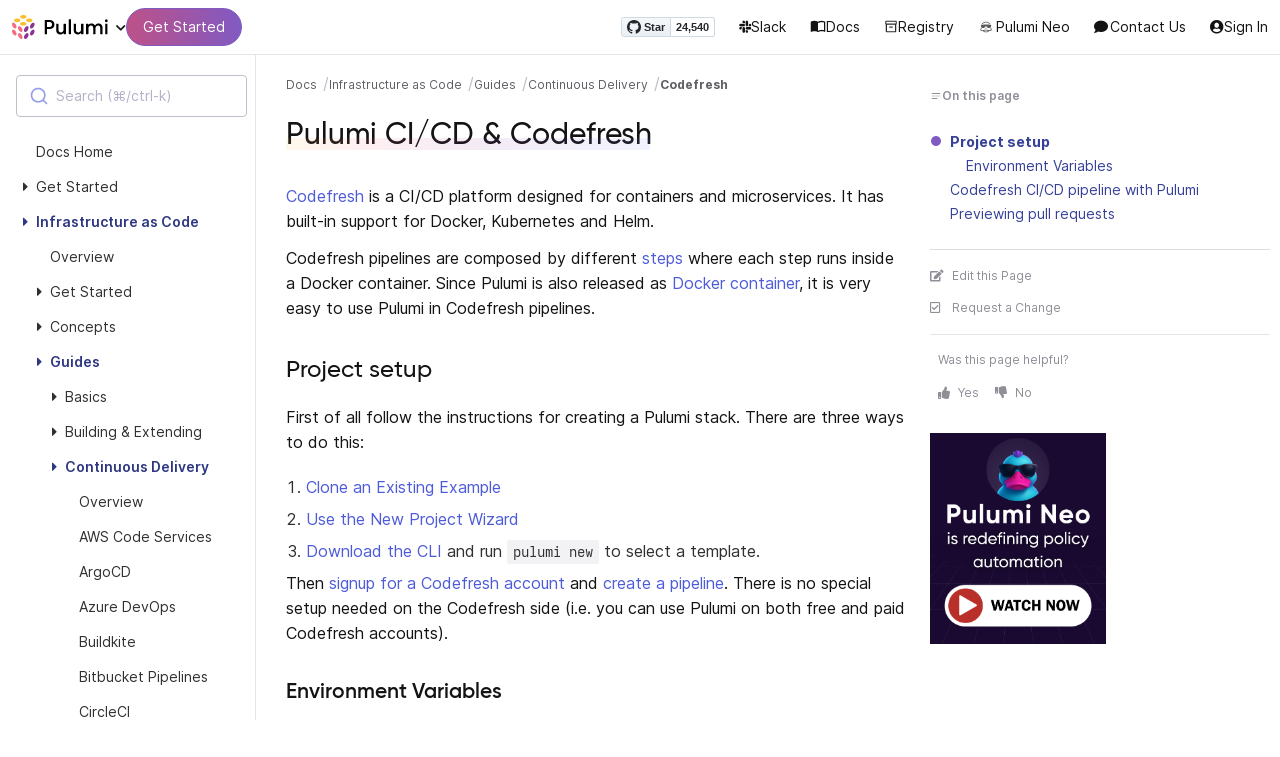

--- FILE ---
content_type: text/html
request_url: https://www.pulumi.com/docs/iac/guides/continuous-delivery/codefresh/
body_size: 22377
content:
<!doctype html><html lang="en-US" prefix="og: http://ogp.me/ns#"><head><meta charset="UTF-8"><meta http-equiv="X-UA-Compatible" content="IE=edge,chrome=1"><meta name="viewport" content="width=device-width,initial-scale=1,maximum-scale=1"><script>var segmentWriteKey="UK90Ofwacetj5VCPJ7cUgkbNcKLSHO3u",snippetName="C8Y429BDEy/06ujkUhzfL.min.js";window.growthbook_sdk_key="sdk-psPofGr6jFV2ja9O",window.growthbook_decrypt_key="9NsAVMNWaDS+Oky3rhLQ+A==",window.growthbook_dev_mode=!1</script><script src="https://code.jquery.com/jquery-3.6.0.min.js" integrity="sha256-/xUj+3OJU5yExlq6GSYGSHk7tPXikynS7ogEvDej/m4=" crossorigin="anonymous" referrerpolicy="no-referrer"></script><script src="/js/bundle.4f73c17f8c97444ea820d89af531366304ee6b64404e315b1492ab5e5299b184.js" defer></script><link rel="stylesheet" href="/css/bundle.schedule-8bd1be5c.css"><meta name="google-site-verification" content="N-ezSTIu4P3bSc4TqidV4wWCkMzFiMN269ZgDYArGkk"><script type="application/ld+json">{"@context":"https://schema.org","@graph":[{"@id":"#breadcrumb","@type":"BreadcrumbList","itemListElement":[{"@type":"ListItem","item":"https://www.pulumi.com","name":"Home","position":1},{"@type":"ListItem","item":"https://www.pulumi.com/docs/","name":"Documentation","position":2},{"@type":"ListItem","item":"https://www.pulumi.com/docs/iac/","name":"Pulumi IaC","position":3},{"@type":"ListItem","name":"Codefresh","position":4}]},{"@id":"#main-content","@type":"TechArticle","articleBody":"Codefresh is a CI/CD platform designed for containers and microservices. It has built-in support for Docker, Kubernetes and Helm.\nCodefresh pipelines are composed by different steps where each step runs inside a Docker container. Since Pulumi is also released as Docker container, it is very easy to use Pulumi in Codefresh pipelines.\nProject setup First of all follow the instructions for creating a Pulumi stack. There are three ways to do this:\nClone an Existing Example Use the New Project Wizard Download the CLI and run pulumi new to select a template. Then signup for a Codefresh account and create a pipeline. There is no special setup needed on the Codefresh side (i.e. you can use Pulumi on both free and paid Codefresh accounts).\nEnvironment Variables To use Pulumi within Codefresh, there are a few environment variables you\u0026rsquo;ll need to set for each build.\nThe first is PULUMI_ACCESS_TOKEN, which is required to authenticate with pulumi.com in order to perform the preview or update. You can create a new Pulumi access token specifically for your CI/CD job on your Pulumi Account page.\nYou can either add the token on the pipeline itself as a variable, or store it globally using Codefresh shared configuration.\nNext, you will also need to set environment variables specific to your cloud resource provider. For example, if your stack is managing resources on AWS, AWS_ACCESS_KEY_ID and AWS_SECRET_ACCESS_KEY.\nCodefresh CI/CD pipeline with Pulumi In your pipeline you need at least two steps.\nA step that downloads all Pulumi dependencies according to your programming language A step that performs the actual deployment In all cases you use a Codefresh freestyle step with the Pulumi Docker image.\nRunMyPulumiStep: title: Running Pulumi inside Codefresh image: pulumi/pulumi commands: # run any pulumi command that you would run locally such as: - pulumi login - pulumi stack Pulumi will search for a login token named PULUMI_ACCESS_TOKEN so assuming that you have setup this variable in the pipeline, Pulumi will not ask for interactive login.\nFor Kubernetes based deployments, there is no other setup needed. Codefresh is setting up automatically a kubeconfig in all freestyle steps which is the same mechanism used by kubectl and Pulumi to access Kubernetes clusters. You only need to select your cluster if you have more than one, using a kubectl config use-context command prior to running pulumi.\nFor other non-Kubernetes deployments, you need to add additional environment variables in your pipeline that will be used by Pulumi for accessing your cloud provider.\nHere is a full example:\ncodefresh.yml\nversion: \u0026#39;1.0\u0026#39; stages: - prepare - build - deploy steps: main_clone: title: Cloning main repository... type: git-clone repo: \u0026#39;${{CF_REPO_OWNER}}/${{CF_REPO_NAME}}\u0026#39; revision: \u0026#39;${{CF_REVISION}}\u0026#39; stage: prepare git: github-1 BuildProject: title: Build project stage: build image: pulumi/pulumi commands: - yarn install SelectMyCluster: title: Select K8s cluster stage: deploy image: codefresh/kubectl:1.13.3 commands: - kubectl config get-contexts - kubectl config use-context \u0026#34;kostis-demo@FirstKubernetes\u0026#34; RunPulumi: title: Deploying stage: deploy image: pulumi/pulumi commands: - pulumi login - pulumi stack select dev # (Optional) Use pulumi stack to get more information in CI/CD logs about the current stack - pulumi stack - pulumi up --non-interactive --yes This pipeline uses a Kubernetes/Typescript Pulumi stack. Once you run it you should see a new entry in your Pulumi history as well as the deployment in the Codefresh Kubernetes Dashboard.\nYou can find the full more details at the full documentation page.\nPreviewing pull requests Codefresh has full support for branch triggers with specific expressions as well as conditionals. You can modify your existing pipeline or add another pipeline with a different trigger that runs pulumi preview or any other Pulumi command in a different scenario.\n","author":{"@id":"https://www.pulumi.com/#organization"},"citation":{"@type":"CreativeWork","name":"Pulumi Official Documentation","publisher":{"@id":"https://www.pulumi.com/#organization"},"url":"https://www.pulumi.com/docs/"},"description":"This page will walk you through setting up Codefresh CI/CD with a Pulumi program.","headline":"Codefresh","image":["https://www.pulumi.com/docs/iac/guides/continuous-delivery/codefresh/images/docs/meta-images/docs-meta.png"],"inLanguage":"en-US","keywords":"infrastructure as code, cloud, devops, automation","mainEntityOfPage":{"@id":"https://www.pulumi.com/docs/iac/guides/continuous-delivery/codefresh/#webpage"},"publisher":{"@id":"https://www.pulumi.com/#organization"},"timeRequired":"PT3M","url":"https://www.pulumi.com/docs/iac/guides/continuous-delivery/codefresh/","wordCount":603},{"@id":"https://www.pulumi.com/docs/iac/guides/continuous-delivery/codefresh/#webpage","@type":"WebPage","breadcrumb":{"@id":"#breadcrumb"},"description":"This page will walk you through setting up Codefresh CI/CD with a Pulumi program.","mainEntity":{"@id":"#main-content"},"name":"Codefresh","url":"https://www.pulumi.com/docs/iac/guides/continuous-delivery/codefresh/"}]}</script><meta property="og:image" content="https://www.pulumi.com/images/docs/meta-images/docs-meta.png"><meta property="og:type" content="article"><meta property="og:url" content="https://www.pulumi.com/docs/iac/guides/continuous-delivery/codefresh/"><meta property="og:site_name" content="pulumi"><meta name="twitter:image" content="https://www.pulumi.com/images/docs/meta-images/docs-meta.png"><meta name="twitter:card" content="summary_large_image"><meta name="twitter:site" content="@PulumiCorp"><meta property="og:title" content="Codefresh"><meta name="description" content="This page will walk you through setting up Codefresh CI/CD with a Pulumi program."><meta property="og:description" content="This page will walk you through setting up Codefresh CI/CD with a Pulumi program."><title>Using Codefresh | CI/CD | Pulumi Docs</title><link rel="icon" type="image/x-icon" href="/images/favicon.ico"><link rel="canonical" href="https://www.pulumi.com/docs/iac/guides/continuous-delivery/codefresh/"><link rel="alternate" type="application/rss+xml" href="https://www.pulumi.com/blog/rss.xml" title="Pulumi Blog"><script src="https://js.sentry-cdn.com/02614bf2f18e4615a73218b810563ced.min.js" crossorigin="anonymous"></script><script>Sentry.onLoad(function(){Sentry.init({environment:"production",release:"schedule-8bd1be5c",beforeSend(e){const t=e.request.headers["User-Agent"];return t&&t.match(/Linespider|Yeti/)?null:e}})})</script><script async defer src="https://buttons.github.io/buttons.js"></script><script>userAgentBlacklist=["Mozilla/5.0 (compatible; SiteAuditBot/0.97; +http://www.semrush.com/bot.html)","Mozilla/5.0 (X11; Linux x86_64) AppleWebKit/537.36 (KHTML, like Gecko) Chrome/115.0.0.0 Safari/537.36"],!function(){var n,s,t="analytics",e=window[t]=window[t]||[];if(!e.initialize)if(e.invoked)window.console&&console.error&&console.error("Segment snippet included twice.");else if(userAgentBlacklist.includes(navigator.userAgent))console.log("Segment snippet not loaded for user agent: "+navigator.userAgent);else{e.invoked=!0,e.methods=["trackSubmit","trackClick","trackLink","trackForm","pageview","identify","reset","group","track","ready","alias","debug","page","screen","once","off","on","addSourceMiddleware","addIntegrationMiddleware","setAnonymousId","addDestinationMiddleware","register"],e.factory=function(n){return function(){if(window[t].initialized)return window[t][n].apply(window[t],arguments);var o,s=Array.prototype.slice.call(arguments);return["track","screen","alias","group","page","identify"].indexOf(n)>-1&&(o=document.querySelector("link[rel='canonical']"),s.push({__t:"bpc",c:o&&o.getAttribute("href")||0[0],p:location.pathname,u:location.href,s:location.search,t:document.title,r:document.referrer})),s.unshift(n),e.push(s),e}};for(n=0;n<e.methods.length;n++)s=e.methods[n],e[s]=e.factory(s);e.load=function(n,s){var i,o=document.createElement("script");o.type="text/javascript",o.async=!0,o.setAttribute("data-global-segment-analytics-key",t),o.src="https://evs.analytics.pulumi.com/"+snippetName,i=document.getElementsByTagName("script")[0],i.parentNode.insertBefore(o,i),e._loadOptions=s},e._writeKey=segmentWriteKey,e._cdn="https://evs.analytics.pulumi.com",e.SNIPPET_VERSION="5.2.0",e.load(segmentWriteKey),e.page()}}()</script><script>window.consentManagerConfig=function(e){var t=e.React,c=e.inEU,n=t.createElement("span",null,"We use cookies (and other similar technologies) to collect data to improve your experience on our site. By using our website, you՚re agreeing to the collection of data as described in our"," ",t.createElement("a",{href:"/privacy/",target:"_blank"},"Privacy Policy"),"."),s=t.createElement("div",{class:"manage-cookies-btn"},"Manage cookies"),o="Website Data Collection Preferences",i="We use data collected by cookies and JavaScript libraries to improve your browsing experience, analyze site traffic, deliver personalized advertisements, and increase the overall performance of our site.",a="Are you sure you want to cancel?",r="Your preferences have not been saved. By continuing to use our website, you are agreeing to our Website Data Collection Policy.";return{container:"#segment-consent-manager",writeKey:segmentWriteKey,bannerContent:n,bannerSubContent:s,preferencesDialogTitle:o,preferencesDialogContent:i,cancelDialogTitle:a,cancelDialogContent:r,shouldRequireConsent:e.inEU,closeBehavior:e.inEU()?"dismiss":"accept",bannerTextColor:"black",cdnHost:"evs.analytics.pulumi.com",shouldReload:!1}}</script><script src="/js/consent-manager.js" defer></script><script src="https://tag.clearbitscripts.com/v1/pk_54e7d7c428c6d5e79098374d93a7b333/tags.js" referrerpolicy="strict-origin-when-cross-origin"></script><meta name="facebook-domain-verification" content="phlf6qes2bxa9ufzk8zt2es0qivg8j"><script>(function(){if(typeof window=="undefined")return;if(typeof window.signals!="undefined")return;var e=document.createElement("script");e.src="https://cdn.cr-relay.com/v1/site/a725b5ba-75f1-44dc-b250-11023fc10b9d/signals.js",e.async=!0,window.signals=Object.assign([],["page","identify","form"].reduce(function(e,t){return e[t]=function(){return signals.push([t,arguments]),signals},e},{})),document.head.appendChild(e)})()</script><script>!function(){var t,n,e=window.reb2b=window.reb2b||[];if(e.invoked)return;e.invoked=!0,e.methods=["identify","collect"],e.factory=function(t){return function(){var n=Array.prototype.slice.call(arguments);return n.unshift(t),e.push(n),e}};for(t=0;t<e.methods.length;t++)n=e.methods[t],e[n]=e.factory(n);e.load=function(e){var n,t=document.createElement("script");t.type="text/javascript",t.async=!0,t.src="https://s3-us-west-2.amazonaws.com/b2bjsstore/b/"+e+"/reb2b.js.gz",n=document.getElementsByTagName("script")[0],n.parentNode.insertBefore(t,n)},e.SNIPPET_VERSION="1.0.1",e.load("Y4O7Z0HKLKNX")}()</script><script async defer src="//cdnjs.cloudflare.com/ajax/libs/anchor-js/4.1.0/anchor.min.js"></script><script>window.addEventListener("load",function(){anchors&&anchors.add("h1:not(.no-anchor), h2:not(.no-anchor), h3:not(.no-anchor), h4:not(.no-anchor), h5:not(.no-anchor), h6:not(.no-anchor)")})</script></head><body class="section-docs"><pulumi-root></pulumi-root><nav class="top-nav-bar docs actually-docs transition-all"><div class="top-nav-container"><div class="logo-get-started"><div data-track="header-pulumi-logo" class="logo-nav-button logo-parent" aria-haspopup="true" aria-controls="logo-nav-menu"><div class="logo"><img src="/images/logo/logo-on-white.svg" alt="Pulumi logo">
<i class="fa fa-chevron-down"></i></div><ul id="logo-nav-menu" role="menu" class="logo-nav-menu hidden"><li role="none"><a role="menuitem" href="/">Pulumi home</a></li><li role="none"><a role="menuitem" href="/pricing/">Pricing</a></li><li role="none"><a role="menuitem" href="/blog/">Blog</a></li><li role="none"><a role="menuitem" href="/resources/">Events & workshops</a></li></ul></div><div class="get-started"><a class="get-started-header-button" data-track="get-started-practitioner-nav" href="/docs/get-started/">Get Started</a></div></div><div class="nav-items"><ul><li class="github-widget"><a data-track="header-github-pulumi" class="github-button" href="https://github.com/pulumi/pulumi" data-size="small" data-show-count="true" aria-label="Star pulumi/pulumi on GitHub">Star</a></li><li class="slack"><a data-track="header-slack" href="https://slack.pulumi.com/"><i class="fab fa-slack"></i>
Slack</a></li><li class="docs"><a data-track="header-docs" href="/docs/"><div class="icon icon-16-16 book-outline"></div>Docs</a></li><li class="registry"><a data-track="header-registry" href="/registry/"><div class="icon icon-14-14 packages-outline"></div>Registry</a></li><li class="ai"><a data-track="header-ai" href="/neo"><img src="/icons/pdi-neo.svg" class="inline mr-0.5" style="width:16px;height:16px">
Pulumi Neo</a></li><li class="contact"><a data-track="header-contact" href="/contact"><i class="fas fa-comment mr-0.5"></i>
Contact Us</a></li><li><a data-track="header-console" href="https://app.pulumi.com/"><i class="fa fa-refular fa-user-circle"></i>
<pulumi-user-toggle><span slot="signed-in">Pulumi Cloud</span>
<span slot="signed-out">Sign In</span></pulumi-user-toggle></a></li></ul></div></div></nav><div class="header-container docs-hero"><span class="hide-on-pinned"></span></div><main><div class="docs-list-main"><div class="docs-main-nav-toggle-wrapper"><div class="docs-main-nav-wrapper"><div id="docs-main-nav" class="docs-main-nav"><nav class="text-sm mt-5 mr-2"><div class="docs-search mb-4"><div id="search" data-app-id="P6KICOKU8E" data-search-key="9ac9f1177f81bc8cb5f6cf30485e62db" data-facets="Docs,Registry,Tutorials,Blog" data-index="production"></div></div><pulumi-docs-nav expanded-menu-ids><ul class="list-none pl-0"><li data-menu-id="docs-home"><ul class="list-none"><li><a href="/docs/"><button><i class="fa fa-caret-right"></i></button>
<span>Docs Home</span></a></li></ul></li><li class="expandable expanded" data-menu-id="get-started-top"><ul class="list-none"><li class="expandable" data-menu-id="get-started-home"><a href="javascript:void(0)" onclick='return this.closest("li").classList.toggle("expanded"),!1'><button style="pointer-events:none">
<i class="fa fa-caret-right"></i>
</button>
<span>Get Started</span></a><ul class="list-none"><li data-menu-id="overview"><a href="/docs/get-started/"><button>
<i class="fa fa-caret-right"></i>
</button>
<span>Get Started with Pulumi</span></a></li><li data-menu-id="download-install"><a href="/docs/get-started/download-install/"><button>
<i class="fa fa-caret-right"></i>
</button>
<span>Download & Install Pulumi</span></a></li></ul></li></ul></li><li class="expandable expanded expanded" data-menu-id="iac-top"><ul class="list-none"><li class="expandable" data-menu-id="iac-home"><a href="javascript:void(0)" class="ancestor" onclick='return this.closest("li").classList.toggle("expanded"),!1'><button style="pointer-events:none">
<i class="fa fa-caret-right"></i>
</button>
<span>Infrastructure as Code</span></a><ul class="list-none"><li data-menu-id="overview"><a href="/docs/iac/"><button>
<i class="fa fa-caret-right"></i>
</button>
<span>Overview</span></a></li><li class="expandable" data-menu-id="iac-get-started"><a href="javascript:void(0)" onclick='return this.closest("li").classList.toggle("expanded"),!1'><button style="pointer-events:none">
<i class="fa fa-caret-right"></i>
</button>
<span>Get Started</span></a><ul class="list-none"><li class="expandable" data-menu-id="aws-get-started"><a href="javascript:void(0)" onclick='return this.closest("li").classList.toggle("expanded"),!1'><button style="pointer-events:none">
<i class="fa fa-caret-right"></i>
</button>
<span>AWS</span></a><ul class="list-none"><li data-menu-id="overview"><a href="/docs/iac/get-started/aws/"><button>
<i class="fa fa-caret-right"></i>
</button>
<span>Overview</span></a></li><li><a href="/docs/iac/get-started/aws/begin/"><button>
<i class="fa fa-caret-right"></i>
</button>
<span>Install Pulumi</span></a></li><li data-menu-id="aws-get-started.configure"><a href="/docs/iac/get-started/aws/configure/"><button>
<i class="fa fa-caret-right"></i>
</button>
<span>Configure access</span></a></li><li><a href="/docs/iac/get-started/aws/create-project/"><button>
<i class="fa fa-caret-right"></i>
</button>
<span>Create project</span></a></li><li><a href="/docs/iac/get-started/aws/deploy-stack/"><button>
<i class="fa fa-caret-right"></i>
</button>
<span>Deploy</span></a></li><li><a href="/docs/iac/get-started/aws/modify-program/"><button>
<i class="fa fa-caret-right"></i>
</button>
<span>Make an update</span></a></li><li><a href="/docs/iac/get-started/aws/create-component/"><button>
<i class="fa fa-caret-right"></i>
</button>
<span>Create a component</span></a></li><li><a href="/docs/iac/get-started/aws/destroy-stack/"><button>
<i class="fa fa-caret-right"></i>
</button>
<span>Cleanup & destroy</span></a></li><li><a href="/docs/iac/get-started/aws/next-steps/"><button>
<i class="fa fa-caret-right"></i>
</button>
<span>Next steps</span></a></li></ul></li><li class="expandable" data-menu-id="azure-get-started"><a href="javascript:void(0)" onclick='return this.closest("li").classList.toggle("expanded"),!1'><button style="pointer-events:none">
<i class="fa fa-caret-right"></i>
</button>
<span>Azure</span></a><ul class="list-none"><li data-menu-id="overview"><a href="/docs/iac/get-started/azure/"><button>
<i class="fa fa-caret-right"></i>
</button>
<span>Overview</span></a></li><li data-menu-id="azure-get-started.begin"><a href="/docs/iac/get-started/azure/begin/"><button>
<i class="fa fa-caret-right"></i>
</button>
<span>Install Pulumi</span></a></li><li data-menu-id="azure-get-started.configure"><a href="/docs/iac/get-started/azure/configure/"><button>
<i class="fa fa-caret-right"></i>
</button>
<span>Configure access</span></a></li><li data-menu-id="azure-get-started.create-project"><a href="/docs/iac/get-started/azure/create-project/"><button>
<i class="fa fa-caret-right"></i>
</button>
<span>Create project</span></a></li><li data-menu-id="azure-get-started.deploy-stack"><a href="/docs/iac/get-started/azure/deploy-stack/"><button>
<i class="fa fa-caret-right"></i>
</button>
<span>Deploy</span></a></li><li data-menu-id="azure-get-started.modify-program"><a href="/docs/iac/get-started/azure/modify-program/"><button>
<i class="fa fa-caret-right"></i>
</button>
<span>Make an update</span></a></li><li data-menu-id="azure-get-started.create-component"><a href="/docs/iac/get-started/azure/create-component/"><button>
<i class="fa fa-caret-right"></i>
</button>
<span>Create a component</span></a></li><li data-menu-id="azure-get-started.destroy-stack"><a href="/docs/iac/get-started/azure/destroy-stack/"><button>
<i class="fa fa-caret-right"></i>
</button>
<span>Cleanup & destroy</span></a></li><li data-menu-id="azure-get-started.next-steps"><a href="/docs/iac/get-started/azure/next-steps/"><button>
<i class="fa fa-caret-right"></i>
</button>
<span>Next steps</span></a></li></ul></li><li class="expandable" data-menu-id="gcp-get-started"><a href="javascript:void(0)" onclick='return this.closest("li").classList.toggle("expanded"),!1'><button style="pointer-events:none">
<i class="fa fa-caret-right"></i>
</button>
<span>Google Cloud</span></a><ul class="list-none"><li data-menu-id="overview"><a href="/docs/iac/get-started/gcp/"><button>
<i class="fa fa-caret-right"></i>
</button>
<span>Overview</span></a></li><li data-menu-id="gcp-get-started.begin"><a href="/docs/iac/get-started/gcp/begin/"><button>
<i class="fa fa-caret-right"></i>
</button>
<span>Install Pulumi</span></a></li><li data-menu-id="gcp-get-started.configure"><a href="/docs/iac/get-started/gcp/configure/"><button>
<i class="fa fa-caret-right"></i>
</button>
<span>Configure access</span></a></li><li data-menu-id="gcp-get-started.create-project"><a href="/docs/iac/get-started/gcp/create-project/"><button>
<i class="fa fa-caret-right"></i>
</button>
<span>Create project</span></a></li><li data-menu-id="gcp-get-started.deploy-stack"><a href="/docs/iac/get-started/gcp/deploy-stack/"><button>
<i class="fa fa-caret-right"></i>
</button>
<span>Deploy</span></a></li><li data-menu-id="gcp-get-started.modify-program"><a href="/docs/iac/get-started/gcp/modify-program/"><button>
<i class="fa fa-caret-right"></i>
</button>
<span>Make an update</span></a></li><li data-menu-id="gcp-get-started.create-component"><a href="/docs/iac/get-started/gcp/create-component/"><button>
<i class="fa fa-caret-right"></i>
</button>
<span>Create a component</span></a></li><li data-menu-id="gcp-get-started.destroy-stack"><a href="/docs/iac/get-started/gcp/destroy-stack/"><button>
<i class="fa fa-caret-right"></i>
</button>
<span>Cleanup & destroy</span></a></li><li data-menu-id="gcp-get-started.next-steps"><a href="/docs/iac/get-started/gcp/next-steps/"><button>
<i class="fa fa-caret-right"></i>
</button>
<span>Next steps</span></a></li></ul></li><li class="expandable" data-menu-id="kubernetes-get-started"><a href="javascript:void(0)" onclick='return this.closest("li").classList.toggle("expanded"),!1'><button style="pointer-events:none">
<i class="fa fa-caret-right"></i>
</button>
<span>Kubernetes</span></a><ul class="list-none"><li data-menu-id="overview"><a href="/docs/iac/get-started/kubernetes/"><button>
<i class="fa fa-caret-right"></i>
</button>
<span>Overview</span></a></li><li data-menu-id="kubernetes-get-started.begin"><a href="/docs/iac/get-started/kubernetes/begin/"><button>
<i class="fa fa-caret-right"></i>
</button>
<span>Install Pulumi</span></a></li><li data-menu-id="kubernetes-get-started.configure"><a href="/docs/iac/get-started/kubernetes/configure/"><button>
<i class="fa fa-caret-right"></i>
</button>
<span>Configure access</span></a></li><li data-menu-id="kubernetes-get-started.create-project"><a href="/docs/iac/get-started/kubernetes/create-project/"><button>
<i class="fa fa-caret-right"></i>
</button>
<span>Create project</span></a></li><li data-menu-id="kubernetes-get-started.deploy-stack"><a href="/docs/iac/get-started/kubernetes/deploy-stack/"><button>
<i class="fa fa-caret-right"></i>
</button>
<span>Deploy</span></a></li><li data-menu-id="kubernetes-get-started.modify-program"><a href="/docs/iac/get-started/kubernetes/modify-program/"><button>
<i class="fa fa-caret-right"></i>
</button>
<span>Make an update</span></a></li><li data-menu-id="kubernetes-get-started.create-component"><a href="/docs/iac/get-started/kubernetes/create-component/"><button>
<i class="fa fa-caret-right"></i>
</button>
<span>Create a component</span></a></li><li data-menu-id="kubernetes-get-started.destroy-stack"><a href="/docs/iac/get-started/kubernetes/destroy-stack/"><button>
<i class="fa fa-caret-right"></i>
</button>
<span>Cleanup & destroy</span></a></li><li data-menu-id="kubernetes-get-started.next-steps"><a href="/docs/iac/get-started/kubernetes/next-steps/"><button>
<i class="fa fa-caret-right"></i>
</button>
<span>Next steps</span></a></li></ul></li><li class="expandable" data-menu-id="terraform-get-started"><a href="javascript:void(0)" onclick='return this.closest("li").classList.toggle("expanded"),!1'><button style="pointer-events:none">
<i class="fa fa-caret-right"></i>
</button>
<span>Terraform Users</span></a><ul class="list-none"><li data-menu-id="overview"><a href="/docs/iac/get-started/terraform/"><button>
<i class="fa fa-caret-right"></i>
</button>
<span>Overview</span></a></li><li><a href="/docs/iac/get-started/terraform/begin/"><button>
<i class="fa fa-caret-right"></i>
</button>
<span>Install and Configure</span></a></li><li data-menu-id="terraform-get-started.first-look"><a href="/docs/iac/get-started/terraform/first-look/"><button>
<i class="fa fa-caret-right"></i>
</button>
<span>First Look</span></a></li><li><a href="/docs/iac/get-started/terraform/reference-state/"><button>
<i class="fa fa-caret-right"></i>
</button>
<span>Reference Terraform State</span></a></li><li><a href="/docs/iac/get-started/terraform/terraform-modules/"><button>
<i class="fa fa-caret-right"></i>
</button>
<span>Import Terraform Modules</span></a></li><li><a href="/docs/iac/get-started/terraform/terraform-providers/"><button>
<i class="fa fa-caret-right"></i>
</button>
<span>Use Terraform Providers</span></a></li><li><a href="/docs/iac/get-started/terraform/convert-hcl/"><button>
<i class="fa fa-caret-right"></i>
</button>
<span>Convert HCL Code</span></a></li><li><a href="/docs/iac/get-started/terraform/orchestrate/"><button>
<i class="fa fa-caret-right"></i>
</button>
<span>Orchestrate Together</span></a></li><li><a href="/docs/iac/get-started/terraform/next-steps/"><button>
<i class="fa fa-caret-right"></i>
</button>
<span>Next Steps</span></a></li></ul></li></ul></li><li class="expandable" data-menu-id="iac-concepts"><a href="javascript:void(0)" onclick='return this.closest("li").classList.toggle("expanded"),!1'><button style="pointer-events:none">
<i class="fa fa-caret-right"></i>
</button>
<span>Concepts</span></a><ul class="list-none"><li data-menu-id="overview"><a href="/docs/iac/concepts/"><button>
<i class="fa fa-caret-right"></i>
</button>
<span>Overview</span></a></li><li><a href="/docs/iac/concepts/how-pulumi-works/"><button>
<i class="fa fa-caret-right"></i>
</button>
<span>How Pulumi works</span></a></li><li><a href="/docs/iac/concepts/pulumi-cloud/"><button>
<i class="fa fa-caret-right"></i>
</button>
<span>Pulumi Cloud</span></a></li><li class="expandable" data-menu-id="iac-concepts-projects"><a href="javascript:void(0)" onclick='return this.closest("li").classList.toggle("expanded"),!1'><button style="pointer-events:none">
<i class="fa fa-caret-right"></i>
</button>
<span>Projects</span></a><ul class="list-none"><li data-menu-id="overview"><a href="/docs/iac/concepts/projects/"><button>
<i class="fa fa-caret-right"></i>
</button>
<span>Overview</span></a></li><li><a href="/docs/iac/concepts/projects/project-file/"><button>
<i class="fa fa-caret-right"></i>
</button>
<span>Project file reference</span></a></li><li><a href="/docs/iac/concepts/projects/stack-settings-file/"><button>
<i class="fa fa-caret-right"></i>
</button>
<span>Stack settings file reference</span></a></li></ul></li><li><a href="/docs/iac/concepts/stacks/"><button>
<i class="fa fa-caret-right"></i>
</button>
<span>Stacks</span></a></li><li><a href="/docs/iac/concepts/stash/"><button>
<i class="fa fa-caret-right"></i>
</button>
<span>Stash</span></a></li><li><a href="/docs/iac/concepts/config/"><button>
<i class="fa fa-caret-right"></i>
</button>
<span>Configuration</span></a></li><li class="expandable" data-menu-id="iac-concepts-resources"><a href="javascript:void(0)" onclick='return this.closest("li").classList.toggle("expanded"),!1'><button style="pointer-events:none">
<i class="fa fa-caret-right"></i>
</button>
<span>Resources</span></a><ul class="list-none"><li data-menu-id="overview"><a href="/docs/iac/concepts/resources/"><button>
<i class="fa fa-caret-right"></i>
</button>
<span>Overview</span></a></li><li><a href="/docs/iac/concepts/resources/names/"><button>
<i class="fa fa-caret-right"></i>
</button>
<span>Names</span></a></li><li class="expandable" data-menu-id="options-concepts"><a href="javascript:void(0)" onclick='return this.closest("li").classList.toggle("expanded"),!1'><button style="pointer-events:none">
<i class="fa fa-caret-right"></i>
</button>
<span>Resource options</span></a><ul class="list-none"><li data-menu-id="overview"><a href="/docs/iac/concepts/resources/options/"><button>
<i class="fa fa-caret-right"></i>
</button>
<span>Overview</span></a></li><li data-menu-id="additionalSecretOutputs"><a href="/docs/iac/concepts/resources/options/additionalsecretoutputs/"><button>
<i class="fa fa-caret-right"></i>
</button>
<span>additionalSecretOutputs</span></a></li><li data-menu-id="aliases"><a href="/docs/iac/concepts/resources/options/aliases/"><button>
<i class="fa fa-caret-right"></i>
</button>
<span>aliases</span></a></li><li data-menu-id="customTimeouts"><a href="/docs/iac/concepts/resources/options/customtimeouts/"><button>
<i class="fa fa-caret-right"></i>
</button>
<span>customTimeouts</span></a></li><li data-menu-id="deleteBeforeReplace"><a href="/docs/iac/concepts/resources/options/deletebeforereplace/"><button>
<i class="fa fa-caret-right"></i>
</button>
<span>deleteBeforeReplace</span></a></li><li data-menu-id="deletedWith"><a href="/docs/iac/concepts/resources/options/deletedwith/"><button>
<i class="fa fa-caret-right"></i>
</button>
<span>deletedWith</span></a></li><li data-menu-id="replaceWith"><a href="/docs/iac/concepts/resources/options/replacewith/"><button>
<i class="fa fa-caret-right"></i>
</button>
<span>replacewith</span></a></li><li data-menu-id="dependsOn"><a href="/docs/iac/concepts/resources/options/dependson/"><button>
<i class="fa fa-caret-right"></i>
</button>
<span>dependsOn</span></a></li><li data-menu-id="hooks"><a href="/docs/iac/concepts/resources/options/hooks/"><button>
<i class="fa fa-caret-right"></i>
</button>
<span>hooks</span></a></li><li data-menu-id="hideDiffs"><a href="/docs/iac/concepts/resources/options/hidediffs/"><button>
<i class="fa fa-caret-right"></i>
</button>
<span>hideDiffs</span></a></li><li data-menu-id="ignoreChanges"><a href="/docs/iac/concepts/resources/options/ignorechanges/"><button>
<i class="fa fa-caret-right"></i>
</button>
<span>ignoreChanges</span></a></li><li data-menu-id="resource-option-import"><a href="/docs/iac/concepts/resources/options/import/"><button>
<i class="fa fa-caret-right"></i>
</button>
<span>import</span></a></li><li data-menu-id="parent"><a href="/docs/iac/concepts/resources/options/parent/"><button>
<i class="fa fa-caret-right"></i>
</button>
<span>parent</span></a></li><li data-menu-id="protect"><a href="/docs/iac/concepts/resources/options/protect/"><button>
<i class="fa fa-caret-right"></i>
</button>
<span>protect</span></a></li><li data-menu-id="provider"><a href="/docs/iac/concepts/resources/options/provider/"><button>
<i class="fa fa-caret-right"></i>
</button>
<span>provider</span></a></li><li data-menu-id="providers"><a href="/docs/iac/concepts/resources/options/providers/"><button>
<i class="fa fa-caret-right"></i>
</button>
<span>providers</span></a></li><li data-menu-id="replaceOnChanges"><a href="/docs/iac/concepts/resources/options/replaceonchanges/"><button>
<i class="fa fa-caret-right"></i>
</button>
<span>replaceOnChanges</span></a></li><li data-menu-id="retainOnDelete"><a href="/docs/iac/concepts/resources/options/retainondelete/"><button>
<i class="fa fa-caret-right"></i>
</button>
<span>retainOnDelete</span></a></li><li data-menu-id="transformations"><a href="/docs/iac/concepts/resources/options/transformations/"><button>
<i class="fa fa-caret-right"></i>
</button>
<span>transformations</span></a></li><li data-menu-id="transforms"><a href="/docs/iac/concepts/resources/options/transforms/"><button>
<i class="fa fa-caret-right"></i>
</button>
<span>transforms</span></a></li><li data-menu-id="resource-option-version"><a href="/docs/iac/concepts/resources/options/version/"><button>
<i class="fa fa-caret-right"></i>
</button>
<span>version</span></a></li></ul></li></ul></li><li class="expandable" data-menu-id="iac-concepts-providers"><a href="javascript:void(0)" onclick='return this.closest("li").classList.toggle("expanded"),!1'><button style="pointer-events:none">
<i class="fa fa-caret-right"></i>
</button>
<span>Providers</span></a><ul class="list-none"><li data-menu-id="overview"><a href="/docs/iac/concepts/providers/"><button>
<i class="fa fa-caret-right"></i>
</button>
<span>Overview</span></a></li><li><a href="/docs/iac/concepts/providers/any-terraform-provider/"><button>
<i class="fa fa-caret-right"></i>
</button>
<span>Any Terraform Provider</span></a></li><li><a href="/docs/iac/concepts/providers/dynamic-providers/"><button>
<i class="fa fa-caret-right"></i>
</button>
<span>Dynamic providers</span></a></li></ul></li><li class="expandable" data-menu-id="iac-concepts-inputs-outputs"><a href="javascript:void(0)" onclick='return this.closest("li").classList.toggle("expanded"),!1'><button style="pointer-events:none">
<i class="fa fa-caret-right"></i>
</button>
<span>Inputs & Outputs</span></a><ul class="list-none"><li data-menu-id="overview"><a href="/docs/iac/concepts/inputs-outputs/"><button>
<i class="fa fa-caret-right"></i>
</button>
<span>Overview</span></a></li><li><a href="/docs/iac/concepts/inputs-outputs/apply/"><button>
<i class="fa fa-caret-right"></i>
</button>
<span>Apply</span></a></li><li><a href="/docs/iac/concepts/inputs-outputs/property-paths/"><button>
<i class="fa fa-caret-right"></i>
</button>
<span>Property Paths</span></a></li><li><a href="/docs/iac/concepts/inputs-outputs/all/"><button>
<i class="fa fa-caret-right"></i>
</button>
<span>All</span></a></li></ul></li><li><a href="/docs/iac/concepts/state-and-backends/"><button>
<i class="fa fa-caret-right"></i>
</button>
<span>State & backends</span></a></li><li class="expandable" data-menu-id="iac-concepts-secrets"><a href="javascript:void(0)" onclick='return this.closest("li").classList.toggle("expanded"),!1'><button style="pointer-events:none">
<i class="fa fa-caret-right"></i>
</button>
<span>Secrets Handling</span></a><ul class="list-none"><li data-menu-id="overview"><a href="/docs/iac/concepts/secrets/"><button>
<i class="fa fa-caret-right"></i>
</button>
<span>Overview</span></a></li><li><a href="/docs/iac/concepts/secrets/write-only-fields/"><button>
<i class="fa fa-caret-right"></i>
</button>
<span>Write-Only Fields</span></a></li></ul></li><li class="expandable" data-menu-id="iac-concepts-functions"><a href="javascript:void(0)" onclick='return this.closest("li").classList.toggle("expanded"),!1'><button style="pointer-events:none">
<i class="fa fa-caret-right"></i>
</button>
<span>Functions</span></a><ul class="list-none"><li data-menu-id="overview"><a href="/docs/iac/concepts/functions/"><button>
<i class="fa fa-caret-right"></i>
</button>
<span>Overview</span></a></li><li><a href="/docs/iac/concepts/functions/provider-functions/"><button>
<i class="fa fa-caret-right"></i>
</button>
<span>Provider functions</span></a></li><li><a href="/docs/iac/concepts/functions/get-functions/"><button>
<i class="fa fa-caret-right"></i>
</button>
<span>Get functions</span></a></li><li><a href="/docs/iac/concepts/functions/resource-methods/"><button>
<i class="fa fa-caret-right"></i>
</button>
<span>Resource methods</span></a></li><li><a href="/docs/iac/concepts/functions/function-serialization/"><button>
<i class="fa fa-caret-right"></i>
</button>
<span>Function serialization</span></a></li></ul></li><li data-menu-id="iac-concepts-components"><a href="/docs/iac/concepts/components/"><button>
<i class="fa fa-caret-right"></i>
</button>
<span>Components</span></a></li><li><a href="/docs/iac/concepts/packages/"><button>
<i class="fa fa-caret-right"></i>
</button>
<span>Packages</span></a></li><li><a href="/docs/iac/concepts/assets-archives/"><button>
<i class="fa fa-caret-right"></i>
</button>
<span>Assets & archives</span></a></li><li><a href="/docs/iac/concepts/plugins/"><button>
<i class="fa fa-caret-right"></i>
</button>
<span>Plugins</span></a></li></ul></li><li class="expandable" data-menu-id="iac-using-pulumi"><a href="javascript:void(0)" class="ancestor" onclick='return this.closest("li").classList.toggle("expanded"),!1'><button style="pointer-events:none">
<i class="fa fa-caret-right"></i>
</button>
<span>Guides</span></a><ul class="list-none"><li class="expandable" data-menu-id="iac-guides-basics"><a href="javascript:void(0)" onclick='return this.closest("li").classList.toggle("expanded"),!1'><button style="pointer-events:none">
<i class="fa fa-caret-right"></i>
</button>
<span>Basics</span></a><ul class="list-none"><li data-menu-id="overview"><a href="/docs/iac/guides/basics/"><button>
<i class="fa fa-caret-right"></i>
</button>
<span>Overview</span></a></li><li><a href="/docs/iac/guides/basics/iac-least-privileges/"><button>
<i class="fa fa-caret-right"></i>
</button>
<span>Least Privilege Security</span></a></li><li><a href="/docs/iac/guides/basics/organizing-projects-stacks/"><button>
<i class="fa fa-caret-right"></i>
</button>
<span>Organizing Projects & Stacks</span></a></li><li><a href="/docs/iac/guides/basics/update-plans/"><button>
<i class="fa fa-caret-right"></i>
</button>
<span>Update plans</span></a></li></ul></li><li class="expandable" data-menu-id="iac-guides-building-extending"><a href="javascript:void(0)" onclick='return this.closest("li").classList.toggle("expanded"),!1'><button style="pointer-events:none">
<i class="fa fa-caret-right"></i>
</button>
<span>Building & Extending</span></a><ul class="list-none"><li data-menu-id="overview"><a href="/docs/iac/guides/building-extending/"><button>
<i class="fa fa-caret-right"></i>
</button>
<span>Overview</span></a></li><li class="expandable" data-menu-id="iac-guides-components"><a href="javascript:void(0)" onclick='return this.closest("li").classList.toggle("expanded"),!1'><button style="pointer-events:none">
<i class="fa fa-caret-right"></i>
</button>
<span>Components</span></a><ul class="list-none"><li><a href="/docs/iac/guides/building-extending/components/build-a-component/"><button>
<i class="fa fa-caret-right"></i>
</button>
<span>Build a Component</span></a></li><li><a href="/docs/iac/guides/building-extending/components/testing-components/"><button>
<i class="fa fa-caret-right"></i>
</button>
<span>Testing Components</span></a></li></ul></li><li class="expandable" data-menu-id="iac-guides-providers"><a href="javascript:void(0)" onclick='return this.closest("li").classList.toggle("expanded"),!1'><button style="pointer-events:none">
<i class="fa fa-caret-right"></i>
</button>
<span>Providers</span></a><ul class="list-none"><li><a href="/docs/iac/guides/building-extending/providers/provider-architecture/"><button>
<i class="fa fa-caret-right"></i>
</button>
<span>Provider architecture</span></a></li><li><a href="/docs/iac/guides/building-extending/providers/build-a-provider/"><button>
<i class="fa fa-caret-right"></i>
</button>
<span>Build a provider</span></a></li><li class="expandable" data-menu-id="iac-guides-provider-sdks"><a href="javascript:void(0)" onclick='return this.closest("li").classList.toggle("expanded"),!1'><button style="pointer-events:none">
<i class="fa fa-caret-right"></i>
</button>
<span>Provider SDKs</span></a><ul class="list-none"><li data-menu-id="overview"><a href="/docs/iac/guides/building-extending/providers/sdks/"><button>
<i class="fa fa-caret-right"></i>
</button>
<span>Overview</span></a></li><li><a href="/docs/iac/guides/building-extending/providers/sdks/pulumi-go-provider-sdk/"><button>
<i class="fa fa-caret-right"></i>
</button>
<span>Pulumi Go Provider SDK</span></a></li></ul></li><li class="expandable" data-menu-id="iac-guides-provider-implementers"><a href="javascript:void(0)" onclick='return this.closest("li").classList.toggle("expanded"),!1'><button style="pointer-events:none">
<i class="fa fa-caret-right"></i>
</button>
<span>Direct implementation</span></a><ul class="list-none"><li data-menu-id="overview"><a href="/docs/iac/guides/building-extending/providers/implementers/"><button>
<i class="fa fa-caret-right"></i>
</button>
<span>Overview</span></a></li><li><a href="/docs/iac/guides/building-extending/providers/implementers/protocol-reference/"><button>
<i class="fa fa-caret-right"></i>
</button>
<span>Protocol reference</span></a></li><li><a href="/docs/iac/guides/building-extending/providers/implementers/python/"><button>
<i class="fa fa-caret-right"></i>
</button>
<span>Python</span></a></li><li><a href="/docs/iac/guides/building-extending/providers/implementers/go/"><button>
<i class="fa fa-caret-right"></i>
</button>
<span>Go</span></a></li><li><a href="/docs/iac/guides/building-extending/providers/implementers/typescript/"><button>
<i class="fa fa-caret-right"></i>
</button>
<span>TypeScript</span></a></li></ul></li></ul></li><li class="expandable" data-menu-id="iac-guides-packages"><a href="javascript:void(0)" onclick='return this.closest("li").classList.toggle("expanded"),!1'><button style="pointer-events:none">
<i class="fa fa-caret-right"></i>
</button>
<span>Packages</span></a><ul class="list-none"><li><a href="/docs/iac/guides/building-extending/packages/publishing-packages/"><button>
<i class="fa fa-caret-right"></i>
</button>
<span>Publishing packages</span></a></li><li><a href="/docs/iac/guides/building-extending/packages/local-packages/"><button>
<i class="fa fa-caret-right"></i>
</button>
<span>Local Packages</span></a></li><li><a href="/docs/iac/guides/building-extending/packages/schema/"><button>
<i class="fa fa-caret-right"></i>
</button>
<span>Schema reference</span></a></li></ul></li><li class="expandable" data-menu-id="iac-guides-using-existing-tools"><a href="javascript:void(0)" onclick='return this.closest("li").classList.toggle("expanded"),!1'><button style="pointer-events:none">
<i class="fa fa-caret-right"></i>
</button>
<span>Using Existing Tools</span></a><ul class="list-none"><li><a href="/docs/iac/guides/building-extending/using-existing-tools/use-terraform-module/"><button>
<i class="fa fa-caret-right"></i>
</button>
<span>Use a Terraform Module</span></a></li></ul></li><li><a href="/docs/iac/guides/building-extending/creating-templates/"><button>
<i class="fa fa-caret-right"></i>
</button>
<span>Creating Templates</span></a></li></ul></li><li class="expandable" data-menu-id="iac-using-pulumi-cicd"><a href="javascript:void(0)" class="ancestor" onclick='return this.closest("li").classList.toggle("expanded"),!1'><button style="pointer-events:none">
<i class="fa fa-caret-right"></i>
</button>
<span>Continuous Delivery</span></a><ul class="list-none"><li data-menu-id="overview"><a href="/docs/iac/guides/continuous-delivery/"><button>
<i class="fa fa-caret-right"></i>
</button>
<span>Overview</span></a></li><li><a href="/docs/iac/guides/continuous-delivery/aws-code-services/"><button>
<i class="fa fa-caret-right"></i>
</button>
<span>AWS Code Services</span></a></li><li><a href="/docs/iac/guides/continuous-delivery/argocd/"><button>
<i class="fa fa-caret-right"></i>
</button>
<span>ArgoCD</span></a></li><li><a href="/docs/iac/guides/continuous-delivery/azure-devops/"><button>
<i class="fa fa-caret-right"></i>
</button>
<span>Azure DevOps</span></a></li><li><a href="/docs/iac/guides/continuous-delivery/buildkite/"><button>
<i class="fa fa-caret-right"></i>
</button>
<span>Buildkite</span></a></li><li><a href="/docs/iac/guides/continuous-delivery/bitbucket/"><button>
<i class="fa fa-caret-right"></i>
</button>
<span>Bitbucket Pipelines</span></a></li><li><a href="/docs/iac/guides/continuous-delivery/circleci/"><button>
<i class="fa fa-caret-right"></i>
</button>
<span>CircleCI</span></a></li><li><a aria-current="page" class="active" href="/docs/iac/guides/continuous-delivery/codefresh/"><button>
<i class="fa fa-caret-right"></i>
</button>
<span>Codefresh</span></a></li><li><a href="/docs/iac/guides/continuous-delivery/github-actions/"><button>
<i class="fa fa-caret-right"></i>
</button>
<span>GitHub Actions</span></a></li><li><a href="/docs/iac/guides/continuous-delivery/github-app/"><button>
<i class="fa fa-caret-right"></i>
</button>
<span>GitHub App</span></a></li><li><a href="/docs/iac/guides/continuous-delivery/harness/"><button>
<i class="fa fa-caret-right"></i>
</button>
<span>Harness</span></a></li><li><a href="/docs/iac/guides/continuous-delivery/gitlab-app/"><button>
<i class="fa fa-caret-right"></i>
</button>
<span>GitLab Integration</span></a></li><li><a href="/docs/iac/guides/continuous-delivery/gitlab-ci/"><button>
<i class="fa fa-caret-right"></i>
</button>
<span>GitLab CI</span></a></li><li><a href="/docs/iac/guides/continuous-delivery/google-cloud-build/"><button>
<i class="fa fa-caret-right"></i>
</button>
<span>Google Cloud Build</span></a></li><li><a href="/docs/iac/guides/continuous-delivery/jenkins/"><button>
<i class="fa fa-caret-right"></i>
</button>
<span>Jenkins</span></a></li><li><a href="/docs/iac/guides/continuous-delivery/octopus-deploy/"><button>
<i class="fa fa-caret-right"></i>
</button>
<span>Octopus Deploy</span></a></li><li><a href="/docs/iac/guides/continuous-delivery/pulumi-kubernetes-operator/"><button>
<i class="fa fa-caret-right"></i>
</button>
<span>Pulumi Kubernetes Operator</span></a></li><li><a href="/docs/iac/guides/continuous-delivery/travis/"><button>
<i class="fa fa-caret-right"></i>
</button>
<span>Travis CI</span></a></li><li><a href="/docs/iac/guides/continuous-delivery/spinnaker/"><button>
<i class="fa fa-caret-right"></i>
</button>
<span>Spinnaker</span></a></li><li><a href="/docs/iac/guides/continuous-delivery/teamcity/"><button>
<i class="fa fa-caret-right"></i>
</button>
<span>TeamCity</span></a></li><li><a href="/docs/iac/guides/continuous-delivery/add-support-for-cicd-systems/"><button>
<i class="fa fa-caret-right"></i>
</button>
<span>Adding CI/CD support</span></a></li></ul></li><li class="expandable" data-menu-id="iac-guides-migration"><a href="javascript:void(0)" onclick='return this.closest("li").classList.toggle("expanded"),!1'><button style="pointer-events:none">
<i class="fa fa-caret-right"></i>
</button>
<span>Migration</span></a><ul class="list-none"><li data-menu-id="overview"><a href="/docs/iac/guides/migration/"><button>
<i class="fa fa-caret-right"></i>
</button>
<span>Overview</span></a></li><li class="expandable" data-menu-id="iac-guides-migration-from"><a href="javascript:void(0)" onclick='return this.closest("li").classList.toggle("expanded"),!1'><button style="pointer-events:none">
<i class="fa fa-caret-right"></i>
</button>
<span>Migrating from...</span></a><ul class="list-none"><li><a href="/docs/iac/guides/migration/migrating-to-pulumi/from-terraform/"><button>
<i class="fa fa-caret-right"></i>
</button>
<span>Terraform</span></a></li><li class="expandable" data-menu-id="iac-guides-migration-from-cdk"><a href="javascript:void(0)" onclick='return this.closest("li").classList.toggle("expanded"),!1'><button style="pointer-events:none">
<i class="fa fa-caret-right"></i>
</button>
<span>AWS CDK</span></a><ul class="list-none"><li data-menu-id="overview"><a href="/docs/iac/guides/migration/migrating-to-pulumi/from-cdk/"><button>
<i class="fa fa-caret-right"></i>
</button>
<span>Overview</span></a></li><li><a href="/docs/iac/guides/migration/migrating-to-pulumi/migrating-from-cdk/migrating-existing-cdk-app/"><button>
<i class="fa fa-caret-right"></i>
</button>
<span>Migrating existing CDK</span></a></li><li><a href="/docs/iac/guides/migration/migrating-to-pulumi/migrating-from-cdk/using-pulumi-cdk/"><button>
<i class="fa fa-caret-right"></i>
</button>
<span>Using Pulumi with AWS CDK</span></a></li></ul></li><li><a href="/docs/iac/guides/migration/migrating-to-pulumi/from-cloudformation/"><button>
<i class="fa fa-caret-right"></i>
</button>
<span>AWS CloudFormation</span></a></li><li><a href="/docs/iac/guides/migration/migrating-to-pulumi/from-arm/"><button>
<i class="fa fa-caret-right"></i>
</button>
<span>Azure Resource Manager</span></a></li><li><a href="/docs/iac/guides/migration/migrating-to-pulumi/from-kubernetes/"><button>
<i class="fa fa-caret-right"></i>
</button>
<span>Kubernetes YAML or Helm Charts</span></a></li></ul></li><li><a href="/docs/iac/guides/migration/import/"><button>
<i class="fa fa-caret-right"></i>
</button>
<span>Importing Resources</span></a></li><li><a href="/docs/iac/guides/migration/converters/"><button>
<i class="fa fa-caret-right"></i>
</button>
<span>Conversion tools</span></a></li><li><a href="/docs/iac/guides/migration/aws-import-ids/"><button>
<i class="fa fa-caret-right"></i>
</button>
<span>Finding AWS import IDs</span></a></li></ul></li><li class="expandable" data-menu-id="iac-guides-testing"><a href="javascript:void(0)" onclick='return this.closest("li").classList.toggle("expanded"),!1'><button style="pointer-events:none">
<i class="fa fa-caret-right"></i>
</button>
<span>Testing</span></a><ul class="list-none"><li data-menu-id="overview"><a href="/docs/iac/guides/testing/"><button>
<i class="fa fa-caret-right"></i>
</button>
<span>Overview</span></a></li><li><a href="/docs/iac/guides/testing/unit/"><button>
<i class="fa fa-caret-right"></i>
</button>
<span>Unit testing</span></a></li><li class="expandable" data-menu-id="iac-guides-testing-integration"><a href="javascript:void(0)" onclick='return this.closest("li").classList.toggle("expanded"),!1'><button style="pointer-events:none">
<i class="fa fa-caret-right"></i>
</button>
<span>Integration testing</span></a><ul class="list-none"><li data-menu-id="overview"><a href="/docs/iac/guides/testing/integration/"><button>
<i class="fa fa-caret-right"></i>
</button>
<span>Overview</span></a></li><li><a href="/docs/iac/guides/testing/integration/framework/"><button>
<i class="fa fa-caret-right"></i>
</button>
<span>Integration testing framework</span></a></li><li><a href="/docs/iac/guides/testing/integration/automation-api/"><button>
<i class="fa fa-caret-right"></i>
</button>
<span>Automation API testing</span></a></li></ul></li></ul></li><li class="expandable" data-menu-id="iac-guides-ai-integration"><a href="javascript:void(0)" onclick='return this.closest("li").classList.toggle("expanded"),!1'><button style="pointer-events:none">
<i class="fa fa-caret-right"></i>
</button>
<span>AI Integration</span></a><ul class="list-none"><li><a href="/docs/iac/guides/ai-integration/mcp-server/"><button>
<i class="fa fa-caret-right"></i>
</button>
<span>MCP server</span></a></li></ul></li></ul></li><li class="expandable" data-menu-id="iac-languages"><a href="javascript:void(0)" onclick='return this.closest("li").classList.toggle("expanded"),!1'><button style="pointer-events:none">
<i class="fa fa-caret-right"></i>
</button>
<span>Languages & SDKs</span></a><ul class="list-none"><li data-menu-id="overview"><a href="/docs/iac/languages-sdks/"><button>
<i class="fa fa-caret-right"></i>
</button>
<span>Overview</span></a></li><li class="expandable" data-menu-id="iac-languages-javascript"><a href="javascript:void(0)" onclick='return this.closest("li").classList.toggle("expanded"),!1'><button style="pointer-events:none">
<i class="fa fa-caret-right"></i>
</button>
<span>TypeScript (Node.js)</span></a><ul class="list-none"><li data-menu-id="overview"><a href="/docs/iac/languages-sdks/javascript/"><button>
<i class="fa fa-caret-right"></i>
</button>
<span>Overview</span></a></li><li data-menu-id="iac-languages-javascript-sdk"><a href="https://www.pulumi.com/docs/reference/pkg/nodejs/pulumi/pulumi/"><button>
<i class="fa fa-caret-right"></i>
</button>
<span>SDK docs ↗</span></a></li><li data-menu-id="iac-languages-javascript-policy-sdk"><a href="https://www.pulumi.com/docs/reference/pkg/nodejs/pulumi/policy"><button>
<i class="fa fa-caret-right"></i>
</button>
<span>Policy SDK docs ↗</span></a></li><li><a href="/docs/iac/languages-sdks/javascript/provider-package-versions/"><button>
<i class="fa fa-caret-right"></i>
</button>
<span>Provider package version management</span></a></li></ul></li><li class="expandable" data-menu-id="iac-languages-python"><a href="javascript:void(0)" onclick='return this.closest("li").classList.toggle("expanded"),!1'><button style="pointer-events:none">
<i class="fa fa-caret-right"></i>
</button>
<span>Python</span></a><ul class="list-none"><li data-menu-id="overview"><a href="/docs/iac/languages-sdks/python/"><button>
<i class="fa fa-caret-right"></i>
</button>
<span>Overview</span></a></li><li data-menu-id="iac-languages-python-sdk"><a href="https://www.pulumi.com/docs/reference/pkg/python/pulumi/"><button>
<i class="fa fa-caret-right"></i>
</button>
<span>SDK docs ↗</span></a></li><li data-menu-id="iac-languages-python-policy-sdk"><a href="https://www.pulumi.com/docs/reference/pkg/python/pulumi_policy/"><button>
<i class="fa fa-caret-right"></i>
</button>
<span>Policy SDK docs ↗</span></a></li><li><a href="/docs/iac/languages-sdks/python/python-blocking-async/"><button>
<i class="fa fa-caret-right"></i>
</button>
<span>Blocking & async</span></a></li></ul></li><li class="expandable" data-menu-id="iac-languages-dotnet"><a href="javascript:void(0)" onclick='return this.closest("li").classList.toggle("expanded"),!1'><button style="pointer-events:none">
<i class="fa fa-caret-right"></i>
</button>
<span>C#, F#, VB (.NET)</span></a><ul class="list-none"><li data-menu-id="overview"><a href="/docs/iac/languages-sdks/dotnet/"><button>
<i class="fa fa-caret-right"></i>
</button>
<span>Overview</span></a></li><li data-menu-id="iac-languages-dotnet-sdk"><a href="https://www.pulumi.com/docs/reference/pkg/dotnet/Pulumi/Pulumi.html"><button>
<i class="fa fa-caret-right"></i>
</button>
<span>SDK docs ↗</span></a></li></ul></li><li class="expandable" data-menu-id="iac-languages-go"><a href="javascript:void(0)" onclick='return this.closest("li").classList.toggle("expanded"),!1'><button style="pointer-events:none">
<i class="fa fa-caret-right"></i>
</button>
<span>Go</span></a><ul class="list-none"><li data-menu-id="overview"><a href="/docs/iac/languages-sdks/go/"><button>
<i class="fa fa-caret-right"></i>
</button>
<span>Overview</span></a></li><li data-menu-id="iac-languages-go-sdk"><a href="https://pkg.go.dev/github.com/pulumi/pulumi/sdk/v3/go/pulumi"><button>
<i class="fa fa-caret-right"></i>
</button>
<span>SDK docs ↗</span></a></li></ul></li><li class="expandable" data-menu-id="iac-languages-java"><a href="javascript:void(0)" onclick='return this.closest("li").classList.toggle("expanded"),!1'><button style="pointer-events:none">
<i class="fa fa-caret-right"></i>
</button>
<span>Java</span></a><ul class="list-none"><li data-menu-id="overview"><a href="/docs/iac/languages-sdks/java/"><button>
<i class="fa fa-caret-right"></i>
</button>
<span>Overview</span></a></li><li data-menu-id="iac-languages-java-sdk"><a href="https://www.pulumi.com/docs/reference/pkg/java/"><button>
<i class="fa fa-caret-right"></i>
</button>
<span>SDK docs ↗</span></a></li></ul></li><li class="expandable" data-menu-id="iac-languages-yaml"><a href="javascript:void(0)" onclick='return this.closest("li").classList.toggle("expanded"),!1'><button style="pointer-events:none">
<i class="fa fa-caret-right"></i>
</button>
<span>YAML</span></a><ul class="list-none"><li data-menu-id="overview"><a href="/docs/iac/languages-sdks/yaml/"><button>
<i class="fa fa-caret-right"></i>
</button>
<span>Overview</span></a></li><li><a href="/docs/iac/languages-sdks/yaml/yaml-component-reference/"><button>
<i class="fa fa-caret-right"></i>
</button>
<span>Component Reference</span></a></li><li><a href="/docs/iac/languages-sdks/yaml/yaml-language-reference/"><button>
<i class="fa fa-caret-right"></i>
</button>
<span>Reference</span></a></li></ul></li></ul></li><li class="expandable" data-menu-id="iac-clouds"><a href="javascript:void(0)" onclick='return this.closest("li").classList.toggle("expanded"),!1'><button style="pointer-events:none">
<i class="fa fa-caret-right"></i>
</button>
<span>Clouds</span></a><ul class="list-none"><li data-menu-id="overview"><a href="/docs/iac/clouds/"><button>
<i class="fa fa-caret-right"></i>
</button>
<span>Overview</span></a></li><li class="expandable" data-menu-id="aws-clouds"><a href="javascript:void(0)" onclick='return this.closest("li").classList.toggle("expanded"),!1'><button style="pointer-events:none">
<i class="fa fa-caret-right"></i>
</button>
<span>AWS</span></a><ul class="list-none"><li data-menu-id="overview"><a href="/docs/iac/clouds/aws/"><button>
<i class="fa fa-caret-right"></i>
</button>
<span>Overview</span></a></li><li class="expandable" data-menu-id="aws-clouds-guides"><a href="javascript:void(0)" onclick='return this.closest("li").classList.toggle("expanded"),!1'><button style="pointer-events:none">
<i class="fa fa-caret-right"></i>
</button>
<span>Guides</span></a><ul class="list-none"><li data-menu-id="overview"><a href="/docs/iac/clouds/aws/guides/"><button>
<i class="fa fa-caret-right"></i>
</button>
<span>Overview</span></a></li><li data-menu-id="aws-guides-api-gateway"><a href="/docs/iac/clouds/aws/guides/api-gateway/"><button>
<i class="fa fa-caret-right"></i>
</button>
<span>API Gateway</span></a></li><li data-menu-id="aws-guides-cdk"><a href="/docs/iac/clouds/aws/guides/cdk/"><button>
<i class="fa fa-caret-right"></i>
</button>
<span>AWS CDK</span></a></li><li data-menu-id="aws-guides-auto-scaling"><a href="/docs/iac/clouds/aws/guides/autoscaling/"><button>
<i class="fa fa-caret-right"></i>
</button>
<span>Auto Scaling</span></a></li><li data-menu-id="aws-guides-cloudwatch"><a href="/docs/iac/clouds/aws/guides/cloudwatch/"><button>
<i class="fa fa-caret-right"></i>
</button>
<span>CloudWatch</span></a></li><li data-menu-id="aws-guides-ecr"><a href="/docs/iac/clouds/aws/guides/ecr/"><button>
<i class="fa fa-caret-right"></i>
</button>
<span>ECR</span></a></li><li data-menu-id="aws-guides-ecs"><a href="/docs/iac/clouds/aws/guides/ecs/"><button>
<i class="fa fa-caret-right"></i>
</button>
<span>ECS</span></a></li><li data-menu-id="aws-guides-eks"><a href="/docs/iac/clouds/aws/guides/eks/"><button>
<i class="fa fa-caret-right"></i>
</button>
<span>EKS</span></a></li><li data-menu-id="aws-guides-elb"><a href="/docs/iac/clouds/aws/guides/elb/"><button>
<i class="fa fa-caret-right"></i>
</button>
<span>ELB</span></a></li><li data-menu-id="aws-guides-iam"><a href="/docs/iac/clouds/aws/guides/iam/"><button>
<i class="fa fa-caret-right"></i>
</button>
<span>IAM</span></a></li><li data-menu-id="aws-guides-lambda"><a href="/docs/iac/clouds/aws/guides/lambda/"><button>
<i class="fa fa-caret-right"></i>
</button>
<span>Lambda</span></a></li><li data-menu-id="aws-guides-vpc"><a href="/docs/iac/clouds/aws/guides/vpc/"><button>
<i class="fa fa-caret-right"></i>
</button>
<span>VPC</span></a></li><li data-menu-id="aws-guides-more"><a href="/docs/iac/clouds/aws/guides/more/"><button>
<i class="fa fa-caret-right"></i>
</button>
<span>More</span></a></li><li data-menu-id="aws-guides-aws-services"><a href="/docs/iac/clouds/aws/guides/aws-index-of-services/"><button>
<i class="fa fa-caret-right"></i>
</button>
<span>Index of AWS Services</span></a></li></ul></li></ul></li><li data-menu-id="azure-clouds"><a href="/docs/iac/clouds/azure/"><button>
<i class="fa fa-caret-right"></i>
</button>
<span>Azure</span></a></li><li data-menu-id="google-clouds"><a href="/docs/iac/clouds/gcp/"><button>
<i class="fa fa-caret-right"></i>
</button>
<span>Google Cloud</span></a></li><li class="expandable" data-menu-id="kubernetes-clouds"><a href="javascript:void(0)" onclick='return this.closest("li").classList.toggle("expanded"),!1'><button style="pointer-events:none">
<i class="fa fa-caret-right"></i>
</button>
<span>Kubernetes</span></a><ul class="list-none"><li data-menu-id="overview"><a href="/docs/iac/clouds/kubernetes/"><button>
<i class="fa fa-caret-right"></i>
</button>
<span>Overview</span></a></li><li class="expandable" data-menu-id="kubernetes-clouds-guides"><a href="javascript:void(0)" onclick='return this.closest("li").classList.toggle("expanded"),!1'><button style="pointer-events:none">
<i class="fa fa-caret-right"></i>
</button>
<span>Guides</span></a><ul class="list-none"><li data-menu-id="overview"><a href="/docs/iac/clouds/kubernetes/guides/"><button>
<i class="fa fa-caret-right"></i>
</button>
<span>Overview</span></a></li><li data-menu-id="kubernetes-guides-playbooks"><a href="/docs/iac/clouds/kubernetes/guides/playbooks/"><button>
<i class="fa fa-caret-right"></i>
</button>
<span>Playbooks</span></a></li><li data-menu-id="kubernetes-guides-control-plane"><a href="/docs/iac/clouds/kubernetes/guides/control-plane/"><button>
<i class="fa fa-caret-right"></i>
</button>
<span>Control Plane</span></a></li><li data-menu-id="kubernetes-guides-worker-nodes"><a href="/docs/iac/clouds/kubernetes/guides/worker-nodes/"><button>
<i class="fa fa-caret-right"></i>
</button>
<span>Worker nodes</span></a></li><li data-menu-id="kubernetes-guides-access-cluster"><a href="/docs/iac/clouds/kubernetes/guides/try-out-the-cluster/"><button>
<i class="fa fa-caret-right"></i>
</button>
<span>Access clusters</span></a></li><li data-menu-id="kubernetes-guides-defaults"><a href="/docs/iac/clouds/kubernetes/guides/configure-defaults/"><button>
<i class="fa fa-caret-right"></i>
</button>
<span>Cluster defaults</span></a></li><li data-menu-id="kubernetes-guides-configure-authorization"><a href="/docs/iac/clouds/kubernetes/guides/configure-access-control/"><button>
<i class="fa fa-caret-right"></i>
</button>
<span>Access control</span></a></li><li data-menu-id="kubernetes-guides-cluster-svcs"><a href="/docs/iac/clouds/kubernetes/guides/cluster-services/"><button>
<i class="fa fa-caret-right"></i>
</button>
<span>Cluster services</span></a></li><li data-menu-id="kubernetes-guides-app-svcs"><a href="/docs/iac/clouds/kubernetes/guides/app-services/"><button>
<i class="fa fa-caret-right"></i>
</button>
<span>App services</span></a></li><li data-menu-id="kubernetes-guides-update-workers"><a href="/docs/iac/clouds/kubernetes/guides/update-worker-nodes/"><button>
<i class="fa fa-caret-right"></i>
</button>
<span>Updating worker nodes</span></a></li><li data-menu-id="kubernetes-guides-iam"><a href="/docs/iac/clouds/kubernetes/guides/identity/"><button>
<i class="fa fa-caret-right"></i>
</button>
<span>Identity</span></a></li><li data-menu-id="kubernetes-guides-apps"><a href="/docs/iac/clouds/kubernetes/guides/apps/"><button>
<i class="fa fa-caret-right"></i>
</button>
<span>Apps</span></a></li><li><a href="/docs/iac/clouds/kubernetes/guides/managed-infra/"><button>
<i class="fa fa-caret-right"></i>
</button>
<span>Managed infra</span></a></li></ul></li></ul></li></ul></li><li class="expandable" data-menu-id="iac-cli"><a href="javascript:void(0)" onclick='return this.closest("li").classList.toggle("expanded"),!1'><button style="pointer-events:none">
<i class="fa fa-caret-right"></i>
</button>
<span>Pulumi CLI</span></a><ul class="list-none"><li data-menu-id="overview"><a href="/docs/iac/cli/"><button>
<i class="fa fa-caret-right"></i>
</button>
<span>Overview</span></a></li><li class="expandable" data-menu-id="iac-cli-commands"><a href="javascript:void(0)" onclick='return this.closest("li").classList.toggle("expanded"),!1'><button style="pointer-events:none">
<i class="fa fa-caret-right"></i>
</button>
<span>Commands</span></a><ul class="list-none"><li data-menu-id="overview"><a href="/docs/iac/cli/commands/"><button>
<i class="fa fa-caret-right"></i>
</button>
<span>Overview</span></a></li><li><a href="/docs/iac/cli/commands/pulumi/"><button>
<i class="fa fa-caret-right"></i>
</button>
<span>pulumi</span></a></li><li><a href="/docs/iac/cli/commands/pulumi_about/"><button>
<i class="fa fa-caret-right"></i>
</button>
<span>about</span></a></li><li><a href="/docs/iac/cli/commands/pulumi_cancel/"><button>
<i class="fa fa-caret-right"></i>
</button>
<span>cancel</span></a></li><li><a href="/docs/iac/cli/commands/pulumi_config/"><button>
<i class="fa fa-caret-right"></i>
</button>
<span>config</span></a></li><li><a href="/docs/iac/cli/commands/pulumi_console/"><button>
<i class="fa fa-caret-right"></i>
</button>
<span>console</span></a></li><li><a href="/docs/iac/cli/commands/pulumi_convert/"><button>
<i class="fa fa-caret-right"></i>
</button>
<span>convert</span></a></li><li><a href="/docs/iac/cli/commands/pulumi_destroy/"><button>
<i class="fa fa-caret-right"></i>
</button>
<span>destroy</span></a></li><li><a href="/docs/iac/cli/commands/pulumi_env/"><button>
<i class="fa fa-caret-right"></i>
</button>
<span>env</span></a></li><li><a href="/docs/iac/cli/commands/pulumi_gen-completion/"><button>
<i class="fa fa-caret-right"></i>
</button>
<span>gen-completion</span></a></li><li><a href="/docs/iac/cli/commands/pulumi_import/"><button>
<i class="fa fa-caret-right"></i>
</button>
<span>import</span></a></li><li><a href="/docs/iac/cli/commands/pulumi_login/"><button>
<i class="fa fa-caret-right"></i>
</button>
<span>login</span></a></li><li><a href="/docs/iac/cli/commands/pulumi_logout/"><button>
<i class="fa fa-caret-right"></i>
</button>
<span>logout</span></a></li><li><a href="/docs/iac/cli/commands/pulumi_logs/"><button>
<i class="fa fa-caret-right"></i>
</button>
<span>logs</span></a></li><li><a href="/docs/iac/cli/commands/pulumi_new/"><button>
<i class="fa fa-caret-right"></i>
</button>
<span>new</span></a></li><li><a href="/docs/iac/cli/commands/pulumi_org/"><button>
<i class="fa fa-caret-right"></i>
</button>
<span>org</span></a></li><li><a href="/docs/iac/cli/commands/pulumi_package/"><button>
<i class="fa fa-caret-right"></i>
</button>
<span>package</span></a></li><li><a href="/docs/iac/cli/commands/pulumi_plugin/"><button>
<i class="fa fa-caret-right"></i>
</button>
<span>plugin</span></a></li><li><a href="/docs/iac/cli/commands/pulumi_policy/"><button>
<i class="fa fa-caret-right"></i>
</button>
<span>policy</span></a></li><li><a href="/docs/iac/cli/commands/pulumi_preview/"><button>
<i class="fa fa-caret-right"></i>
</button>
<span>preview</span></a></li><li><a href="/docs/iac/cli/commands/pulumi_refresh/"><button>
<i class="fa fa-caret-right"></i>
</button>
<span>refresh</span></a></li><li><a href="/docs/iac/cli/commands/pulumi_schema/"><button>
<i class="fa fa-caret-right"></i>
</button>
<span>schema</span></a></li><li><a href="/docs/iac/cli/commands/pulumi_stack/"><button>
<i class="fa fa-caret-right"></i>
</button>
<span>stack</span></a></li><li><a href="/docs/iac/cli/commands/pulumi_state/"><button>
<i class="fa fa-caret-right"></i>
</button>
<span>state</span></a></li><li><a href="/docs/iac/cli/commands/pulumi_up/"><button>
<i class="fa fa-caret-right"></i>
</button>
<span>up</span></a></li><li><a href="/docs/iac/cli/commands/pulumi_version/"><button>
<i class="fa fa-caret-right"></i>
</button>
<span>version</span></a></li><li><a href="/docs/iac/cli/commands/pulumi_watch/"><button>
<i class="fa fa-caret-right"></i>
</button>
<span>watch</span></a></li><li><a href="/docs/iac/cli/commands/pulumi_whoami/"><button>
<i class="fa fa-caret-right"></i>
</button>
<span>whoami</span></a></li></ul></li><li><a href="/docs/iac/cli/environment-variables/"><button>
<i class="fa fa-caret-right"></i>
</button>
<span>Environment variables</span></a></li><li><a href="/docs/iac/cli/command-line-completion/"><button>
<i class="fa fa-caret-right"></i>
</button>
<span>Command-line completion</span></a></li><li><a href="/docs/get-started/download-install/versions/"><button>
<i class="fa fa-caret-right"></i>
</button>
<span>Available versions</span></a></li></ul></li><li class="expandable" data-menu-id="iac-automation-api"><a href="javascript:void(0)" onclick='return this.closest("li").classList.toggle("expanded"),!1'><button style="pointer-events:none">
<i class="fa fa-caret-right"></i>
</button>
<span>Automation API</span></a><ul class="list-none"><li data-menu-id="overview"><a href="/docs/iac/automation-api/"><button>
<i class="fa fa-caret-right"></i>
</button>
<span>Overview</span></a></li><li><a href="/docs/iac/automation-api/getting-started-automation-api/"><button>
<i class="fa fa-caret-right"></i>
</button>
<span>Getting Started</span></a></li><li><a href="/docs/iac/automation-api/concepts-terminology/"><button>
<i class="fa fa-caret-right"></i>
</button>
<span>Concepts</span></a></li></ul></li><li class="expandable" data-menu-id="iac-comparisons"><a href="javascript:void(0)" onclick='return this.closest("li").classList.toggle("expanded"),!1'><button style="pointer-events:none">
<i class="fa fa-caret-right"></i>
</button>
<span>Comparisons</span></a><ul class="list-none"><li data-menu-id="overview"><a href="/docs/iac/comparisons/"><button>
<i class="fa fa-caret-right"></i>
</button>
<span>Overview</span></a></li><li class="expandable" data-menu-id="iac-comparisons-terraform"><a href="javascript:void(0)" onclick='return this.closest("li").classList.toggle("expanded"),!1'><button style="pointer-events:none">
<i class="fa fa-caret-right"></i>
</button>
<span>Terraform</span></a><ul class="list-none"><li data-menu-id="overview"><a href="/docs/iac/comparisons/terraform/"><button>
<i class="fa fa-caret-right"></i>
</button>
<span>Overview</span></a></li><li><a href="/docs/iac/comparisons/terraform/opentofu/"><button>
<i class="fa fa-caret-right"></i>
</button>
<span>OpenTofu vs. Terraform</span></a></li><li><a href="/docs/iac/comparisons/terraform/terminology/"><button>
<i class="fa fa-caret-right"></i>
</button>
<span>Pulumi terminology</span></a></li></ul></li><li class="expandable" data-menu-id="iac-comparisons-cloud-templates"><a href="javascript:void(0)" onclick='return this.closest("li").classList.toggle("expanded"),!1'><button style="pointer-events:none">
<i class="fa fa-caret-right"></i>
</button>
<span>Cloud Templates</span></a><ul class="list-none"><li data-menu-id="overview"><a href="/docs/iac/comparisons/cloud-templates/"><button>
<i class="fa fa-caret-right"></i>
</button>
<span>Overview</span></a></li><li data-menu-id="iac-comparisons-cloudformation"><a href="/docs/iac/comparisons/cloud-templates/cloudformation/"><button>
<i class="fa fa-caret-right"></i>
</button>
<span>AWS CloudFormation</span></a></li></ul></li><li><a href="/docs/iac/comparisons/cloud-sdks/"><button>
<i class="fa fa-caret-right"></i>
</button>
<span>Cloud SDKs</span></a></li><li class="expandable" data-menu-id="iac-comparisons-transpilers"><a href="javascript:void(0)" onclick='return this.closest("li").classList.toggle("expanded"),!1'><button style="pointer-events:none">
<i class="fa fa-caret-right"></i>
</button>
<span>Cloud Template Transpilers</span></a><ul class="list-none"><li data-menu-id="overview"><a href="/docs/iac/comparisons/cloud-template-transpilers/"><button>
<i class="fa fa-caret-right"></i>
</button>
<span>Overview</span></a></li><li><a href="/docs/iac/comparisons/cloud-template-transpilers/aws-cdk/"><button>
<i class="fa fa-caret-right"></i>
</button>
<span>AWS Cloud Development Kit (CDK)</span></a></li><li><a href="/docs/iac/comparisons/cloud-template-transpilers/cdktf/"><button>
<i class="fa fa-caret-right"></i>
</button>
<span>CDK for Terraform (CDKTF)</span></a></li></ul></li><li><a href="/docs/iac/comparisons/serverless/"><button>
<i class="fa fa-caret-right"></i>
</button>
<span>Serverless Framework</span></a></li><li><a href="/docs/iac/comparisons/opentofu/"><button>
<i class="fa fa-caret-right"></i>
</button>
<span>OpenTofu</span></a></li><li><a href="/docs/iac/comparisons/k8s-yaml-dsls/"><button>
<i class="fa fa-caret-right"></i>
</button>
<span>Kubernetes YAML</span></a></li><li><a href="/docs/iac/comparisons/chef-puppet-etc/"><button>
<i class="fa fa-caret-right"></i>
</button>
<span>Chef & Puppet</span></a></li><li><a href="/docs/iac/comparisons/crossplane/"><button>
<i class="fa fa-caret-right"></i>
</button>
<span>Crossplane</span></a></li><li><a href="/docs/iac/comparisons/custom/"><button>
<i class="fa fa-caret-right"></i>
</button>
<span>Custom solutions</span></a></li></ul></li></ul></li></ul></li><li class="expandable expanded" data-menu-id="deployments-top"><ul class="list-none"><li class="expandable" data-menu-id="deployments-home"><a href="javascript:void(0)" onclick='return this.closest("li").classList.toggle("expanded"),!1'><button style="pointer-events:none">
<i class="fa fa-caret-right"></i>
</button>
<span>Deployments & Workflows</span></a><ul class="list-none"><li data-menu-id="overview"><a href="/docs/deployments/"><button>
<i class="fa fa-caret-right"></i>
</button>
<span>Overview</span></a></li><li data-menu-id="deployments-get-started"><a href="/docs/deployments/get-started/"><button>
<i class="fa fa-caret-right"></i>
</button>
<span>Get Started</span></a></li><li data-menu-id="deployments-projects-and-stacks"><a href="/docs/deployments/projects-and-stacks/"><button>
<i class="fa fa-caret-right"></i>
</button>
<span>Projects & stacks</span></a></li><li class="expandable" data-menu-id="deployments-deployments"><a href="javascript:void(0)" onclick='return this.closest("li").classList.toggle("expanded"),!1'><button style="pointer-events:none">
<i class="fa fa-caret-right"></i>
</button>
<span>Deployments</span></a><ul class="list-none"><li data-menu-id="overview"><a href="/docs/deployments/deployments/"><button>
<i class="fa fa-caret-right"></i>
</button>
<span>Overview</span></a></li><li class="expandable" data-menu-id="deployments-deployments-get-started"><a href="javascript:void(0)" onclick='return this.closest("li").classList.toggle("expanded"),!1'><button style="pointer-events:none">
<i class="fa fa-caret-right"></i>
</button>
<span>Get Started Guides</span></a><ul class="list-none"><li data-menu-id="overview"><a href="/docs/deployments/deployments/get-started/"><button>
<i class="fa fa-caret-right"></i>
</button>
<span>Overview</span></a></li><li data-menu-id="deployments-deployments-get-started-npw"><a href="/docs/deployments/deployments/get-started/deployments-using-new-project-wizard/"><button>
<i class="fa fa-caret-right"></i>
</button>
<span>New Project Wizard</span></a></li><li data-menu-id="deployments-deployments-get-started-cli"><a href="/docs/deployments/deployments/get-started/deployments-using-cli/"><button>
<i class="fa fa-caret-right"></i>
</button>
<span>Pulumi and GitHub CLIs</span></a></li></ul></li><li class="expandable" data-menu-id="deployments-deployments-using"><a href="javascript:void(0)" onclick='return this.closest("li").classList.toggle("expanded"),!1'><button style="pointer-events:none">
<i class="fa fa-caret-right"></i>
</button>
<span>Using Deployments</span></a><ul class="list-none"><li data-menu-id="overview"><a href="/docs/deployments/deployments/using/"><button>
<i class="fa fa-caret-right"></i>
</button>
<span>Overview</span></a></li><li><a href="/docs/deployments/deployments/using/settings/"><button>
<i class="fa fa-caret-right"></i>
</button>
<span>Deployments Settings</span></a></li><li><a href="/docs/deployments/deployments/using/triggers/"><button>
<i class="fa fa-caret-right"></i>
</button>
<span>Deployment Triggers</span></a></li><li><a href="/docs/deployments/deployments/using/private-repositories/"><button>
<i class="fa fa-caret-right"></i>
</button>
<span>Private Git Repositories</span></a></li><li><a href="/docs/deployments/deployments/using/post-automation/"><button>
<i class="fa fa-caret-right"></i>
</button>
<span>Post-Deployment Automation</span></a></li></ul></li><li data-menu-id="deployments-deployments-cloud-credentials"><a href="/docs/deployments/deployments/cloud-credentials/"><button>
<i class="fa fa-caret-right"></i>
</button>
<span>Cloud Credentials</span></a></li><li><a href="/docs/deployments/deployments/permissions/"><button>
<i class="fa fa-caret-right"></i>
</button>
<span>Deployment Permissions</span></a></li><li data-menu-id="deployments-deployments-customer-managed-agents"><a href="/docs/deployments/deployments/customer-managed-agents/"><button>
<i class="fa fa-caret-right"></i>
</button>
<span>Customer-managed agents</span></a></li><li data-menu-id="deployments-deployments-drift"><a href="/docs/deployments/deployments/drift/"><button>
<i class="fa fa-caret-right"></i>
</button>
<span>Drift detection</span></a></li><li class="expandable" data-menu-id="deployments-deployments-oidc"><a href="javascript:void(0)" onclick='return this.closest("li").classList.toggle("expanded"),!1'><button style="pointer-events:none">
<i class="fa fa-caret-right"></i>
</button>
<span>OIDC Setup</span></a><ul class="list-none"><li data-menu-id="overview"><a href="/docs/deployments/deployments/oidc/"><button>
<i class="fa fa-caret-right"></i>
</button>
<span>Overview</span></a></li><li data-menu-id="deployments-deployments-oidc-aws"><a href="/docs/deployments/deployments/oidc/aws/"><button>
<i class="fa fa-caret-right"></i>
</button>
<span>AWS</span></a></li><li data-menu-id="deployments-deployments-oidc-azure"><a href="/docs/deployments/deployments/oidc/azure/"><button>
<i class="fa fa-caret-right"></i>
</button>
<span>Azure</span></a></li><li data-menu-id="deployments-deployments-oidc-gcp"><a href="/docs/deployments/deployments/oidc/gcp/"><button>
<i class="fa fa-caret-right"></i>
</button>
<span>Google Cloud</span></a></li></ul></li><li data-menu-id="deployments-deployments-review-stacks"><a href="/docs/deployments/deployments/review-stacks/"><button>
<i class="fa fa-caret-right"></i>
</button>
<span>Review stacks</span></a></li><li data-menu-id="deployments-deployments-ttl"><a href="/docs/deployments/deployments/ttl/"><button>
<i class="fa fa-caret-right"></i>
</button>
<span>Time-to-live stacks</span></a></li><li data-menu-id="deployments-deployments-schedules"><a href="/docs/deployments/deployments/schedules/"><button>
<i class="fa fa-caret-right"></i>
</button>
<span>Schedules</span></a></li><li data-menu-id="deployments-deployments-security-operations"><a href="/docs/deployments/deployments/security-and-operations/"><button>
<i class="fa fa-caret-right"></i>
</button>
<span>Security and operations</span></a></li><li data-menu-id="deployments-deployments-versus"><a href="/docs/deployments/deployments/versus/"><button>
<i class="fa fa-caret-right"></i>
</button>
<span>Vs. Traditional CI/CD</span></a></li><li data-menu-id="deployments-deployments-ci-cd-integration-assistant"><a href="/docs/deployments/deployments/ci-cd-integration-assistant/"><button>
<i class="fa fa-caret-right"></i>
</button>
<span>CI/CD assistant</span></a></li></ul></li><li data-menu-id="deployments-webhooks"><a href="/docs/deployments/webhooks/"><button>
<i class="fa fa-caret-right"></i>
</button>
<span>Webhooks</span></a></li><li data-menu-id="deployments-pulumi-button"><a href="/docs/deployments/pulumi-button/"><button>
<i class="fa fa-caret-right"></i>
</button>
<span>Deploy with Pulumi button</span></a></li></ul></li></ul></li><li class="expandable expanded" data-menu-id="esc-top"><ul class="list-none"><li class="expandable" data-menu-id="esc-home"><a href="javascript:void(0)" onclick='return this.closest("li").classList.toggle("expanded"),!1'><button style="pointer-events:none">
<i class="fa fa-caret-right"></i>
</button>
<span>Secrets & Configuration</span></a><ul class="list-none"><li data-menu-id="overview"><a href="/docs/esc/"><button>
<i class="fa fa-caret-right"></i>
</button>
<span>Overview</span></a></li><li data-menu-id="esc-get-started"><a href="/docs/esc/get-started/"><button>
<i class="fa fa-caret-right"></i>
</button>
<span>Get Started</span></a></li><li class="expandable" data-menu-id="esc-concepts"><a href="javascript:void(0)" onclick='return this.closest("li").classList.toggle("expanded"),!1'><button style="pointer-events:none">
<i class="fa fa-caret-right"></i>
</button>
<span>Concepts</span></a><ul class="list-none"><li data-menu-id="overview"><a href="/docs/esc/concepts/"><button>
<i class="fa fa-caret-right"></i>
</button>
<span>Overview</span></a></li><li data-menu-id="how-pulumi-esc-works"><a href="/docs/esc/concepts/how-esc-works/"><button>
<i class="fa fa-caret-right"></i>
</button>
<span>How Pulumi ESC works</span></a></li></ul></li><li class="expandable" data-menu-id="esc-guides"><a href="javascript:void(0)" onclick='return this.closest("li").classList.toggle("expanded"),!1'><button style="pointer-events:none">
<i class="fa fa-caret-right"></i>
</button>
<span>Guides</span></a><ul class="list-none"><li data-menu-id="overview"><a href="/docs/esc/guides/"><button>
<i class="fa fa-caret-right"></i>
</button>
<span>Overview</span></a></li><li data-menu-id="esc-guides-integrate-pulumi-iac"><a href="/docs/esc/guides/integrate-with-pulumi-iac/"><button>
<i class="fa fa-caret-right"></i>
</button>
<span>Integrate with Pulumi IaC</span></a></li><li data-menu-id="esc-guides-managing-secrets"><a href="/docs/esc/guides/managing-secrets/"><button>
<i class="fa fa-caret-right"></i>
</button>
<span>Managing Secrets</span></a></li><li data-menu-id="esc-guides-running-commands"><a href="/docs/esc/guides/running-commands-with-esc/"><button>
<i class="fa fa-caret-right"></i>
</button>
<span>Running Commands with esc run</span></a></li><li data-menu-id="esc-guides-importing-environments"><a href="/docs/esc/guides/importing-environments/"><button>
<i class="fa fa-caret-right"></i>
</button>
<span>Importing Environments</span></a></li></ul></li><li class="expandable" data-menu-id="esc-environments"><a href="javascript:void(0)" onclick='return this.closest("li").classList.toggle("expanded"),!1'><button style="pointer-events:none">
<i class="fa fa-caret-right"></i>
</button>
<span>Environments</span></a><ul class="list-none"><li data-menu-id="overview"><a href="/docs/esc/environments/"><button>
<i class="fa fa-caret-right"></i>
</button>
<span>Overview</span></a></li><li data-menu-id="working-with-environments"><a href="/docs/esc/environments/working-with-environments/"><button>
<i class="fa fa-caret-right"></i>
</button>
<span>Working with environments</span></a></li><li class="expandable" data-menu-id="esc-syntax"><a href="javascript:void(0)" onclick='return this.closest("li").classList.toggle("expanded"),!1'><button style="pointer-events:none">
<i class="fa fa-caret-right"></i>
</button>
<span>Environment Definition Syntax</span></a><ul class="list-none"><li data-menu-id="overview"><a href="/docs/esc/environments/syntax/"><button>
<i class="fa fa-caret-right"></i>
</button>
<span>Overview</span></a></li><li class="expandable" data-menu-id="esc-syntax-top-level-keys"><a href="javascript:void(0)" onclick='return this.closest("li").classList.toggle("expanded"),!1'><button style="pointer-events:none">
<i class="fa fa-caret-right"></i>
</button>
<span>Top-Level Keys</span></a><ul class="list-none"><li data-menu-id="overview"><a href="/docs/esc/environments/syntax/top-level-keys/"><button>
<i class="fa fa-caret-right"></i>
</button>
<span>Overview</span></a></li><li data-menu-id="esc-syntax-imports"><a href="/docs/esc/environments/syntax/top-level-keys/imports/"><button>
<i class="fa fa-caret-right"></i>
</button>
<span>imports</span></a></li><li data-menu-id="esc-syntax-values"><a href="/docs/esc/environments/syntax/top-level-keys/values/"><button>
<i class="fa fa-caret-right"></i>
</button>
<span>values</span></a></li></ul></li><li data-menu-id="esc-syntax-interpolations-and-references"><a href="/docs/esc/environments/syntax/interpolations-and-references/"><button>
<i class="fa fa-caret-right"></i>
</button>
<span>Interpolations and References</span></a></li><li class="expandable" data-menu-id="esc-syntax-builtin-functions"><a href="javascript:void(0)" onclick='return this.closest("li").classList.toggle("expanded"),!1'><button style="pointer-events:none">
<i class="fa fa-caret-right"></i>
</button>
<span>Built-in Functions</span></a><ul class="list-none"><li data-menu-id="overview"><a href="/docs/esc/environments/syntax/builtin-functions/"><button>
<i class="fa fa-caret-right"></i>
</button>
<span>Overview</span></a></li><li data-menu-id="esc-syntax-fn-concat"><a href="/docs/esc/environments/syntax/builtin-functions/fn-concat/"><button>
<i class="fa fa-caret-right"></i>
</button>
<span>fn::concat</span></a></li><li data-menu-id="esc-syntax-fn-from-base64"><a href="/docs/esc/environments/syntax/builtin-functions/fn-from-base64/"><button>
<i class="fa fa-caret-right"></i>
</button>
<span>fn::fromBase64</span></a></li><li data-menu-id="esc-syntax-fn-from-json"><a href="/docs/esc/environments/syntax/builtin-functions/fn-from-json/"><button>
<i class="fa fa-caret-right"></i>
</button>
<span>fn::fromJSON</span></a></li><li data-menu-id="esc-syntax-fn-join"><a href="/docs/esc/environments/syntax/builtin-functions/fn-join/"><button>
<i class="fa fa-caret-right"></i>
</button>
<span>fn::join</span></a></li><li data-menu-id="esc-syntax-fn-open"><a href="/docs/esc/environments/syntax/builtin-functions/fn-open/"><button>
<i class="fa fa-caret-right"></i>
</button>
<span>fn::open</span></a></li><li data-menu-id="esc-syntax-fn-split"><a href="/docs/esc/environments/syntax/builtin-functions/fn-split/"><button>
<i class="fa fa-caret-right"></i>
</button>
<span>fn::split</span></a></li><li data-menu-id="esc-syntax-fn-rotate"><a href="/docs/esc/environments/syntax/builtin-functions/fn-rotate/"><button>
<i class="fa fa-caret-right"></i>
</button>
<span>fn::rotate</span></a></li><li data-menu-id="esc-syntax-fn-secret"><a href="/docs/esc/environments/syntax/builtin-functions/fn-secret/"><button>
<i class="fa fa-caret-right"></i>
</button>
<span>fn::secret</span></a></li><li data-menu-id="esc-syntax-fn-toBase64"><a href="/docs/esc/environments/syntax/builtin-functions/fn-to-base64/"><button>
<i class="fa fa-caret-right"></i>
</button>
<span>fn::toBase64</span></a></li><li data-menu-id="esc-syntax-fn-toJSON"><a href="/docs/esc/environments/syntax/builtin-functions/fn-to-json/"><button>
<i class="fa fa-caret-right"></i>
</button>
<span>fn::toJSON</span></a></li><li data-menu-id="esc-syntax-fn-toString"><a href="/docs/esc/environments/syntax/builtin-functions/fn-to-string/"><button>
<i class="fa fa-caret-right"></i>
</button>
<span>fn::toString</span></a></li></ul></li><li class="expandable" data-menu-id="esc-syntax-builtin-properties"><a href="javascript:void(0)" onclick='return this.closest("li").classList.toggle("expanded"),!1'><button style="pointer-events:none">
<i class="fa fa-caret-right"></i>
</button>
<span>Built-in Properties</span></a><ul class="list-none"><li data-menu-id="overview"><a href="/docs/esc/environments/syntax/builtin-properties/"><button>
<i class="fa fa-caret-right"></i>
</button>
<span>Overview</span></a></li><li data-menu-id="esc-syntax-builtin-context"><a href="/docs/esc/environments/syntax/builtin-properties/context/"><button>
<i class="fa fa-caret-right"></i>
</button>
<span>context</span></a></li><li data-menu-id="esc-syntax-builtin-environments"><a href="/docs/esc/environments/syntax/builtin-properties/environments/"><button>
<i class="fa fa-caret-right"></i>
</button>
<span>environments</span></a></li><li data-menu-id="esc-syntax-builtin-imports"><a href="/docs/esc/environments/syntax/builtin-properties/imports/"><button>
<i class="fa fa-caret-right"></i>
</button>
<span>imports</span></a></li></ul></li><li data-menu-id="esc-syntax-providers"><a href="/docs/esc/environments/syntax/providers/"><button>
<i class="fa fa-caret-right"></i>
</button>
<span>Providers</span></a></li><li data-menu-id="esc-syntax-rotators"><a href="/docs/esc/environments/syntax/rotators/"><button>
<i class="fa fa-caret-right"></i>
</button>
<span>Rotators</span></a></li><li class="expandable" data-menu-id="esc-syntax-reserved-properties"><a href="javascript:void(0)" onclick='return this.closest("li").classList.toggle("expanded"),!1'><button style="pointer-events:none">
<i class="fa fa-caret-right"></i>
</button>
<span>Reserved Properties</span></a><ul class="list-none"><li data-menu-id="overview"><a href="/docs/esc/environments/syntax/reserved-properties/"><button>
<i class="fa fa-caret-right"></i>
</button>
<span>Overview</span></a></li><li data-menu-id="esc-syntax-reserved-environment-variables"><a href="/docs/esc/environments/syntax/reserved-properties/environment-variables/"><button>
<i class="fa fa-caret-right"></i>
</button>
<span>environmentVariables</span></a></li><li data-menu-id="esc-syntax-reserved-files"><a href="/docs/esc/environments/syntax/reserved-properties/files/"><button>
<i class="fa fa-caret-right"></i>
</button>
<span>files</span></a></li><li data-menu-id="esc-syntax-reserved-pulumi-config"><a href="/docs/esc/environments/syntax/reserved-properties/pulumi-config/"><button>
<i class="fa fa-caret-right"></i>
</button>
<span>pulumiConfig</span></a></li></ul></li><li data-menu-id="esc-syntax-sample-environment-definition"><a href="/docs/esc/environments/syntax/sample-environment-definition/"><button>
<i class="fa fa-caret-right"></i>
</button>
<span>Sample Environment Definition</span></a></li></ul></li><li data-menu-id="esc-importing-environments"><a href="/docs/esc/environments/imports/"><button>
<i class="fa fa-caret-right"></i>
</button>
<span>Importing environments</span></a></li><li data-menu-id="esc-versioning"><a href="/docs/esc/environments/versioning/"><button>
<i class="fa fa-caret-right"></i>
</button>
<span>Versioning</span></a></li><li class="expandable" data-menu-id="esc-rotating-secrets"><a href="javascript:void(0)" onclick='return this.closest("li").classList.toggle("expanded"),!1'><button style="pointer-events:none">
<i class="fa fa-caret-right"></i>
</button>
<span>Rotating Secrets</span></a><ul class="list-none"><li data-menu-id="overview"><a href="/docs/esc/environments/rotation/"><button>
<i class="fa fa-caret-right"></i>
</button>
<span>Overview</span></a></li><li data-menu-id="aws-lambda"><a href="/docs/esc/environments/rotation/aws-lambda/"><button>
<i class="fa fa-caret-right"></i>
</button>
<span>AWS Lambda Rotation Connector</span></a></li><li data-menu-id="db-user-setup"><a href="/docs/esc/environments/rotation/db-user-setup/"><button>
<i class="fa fa-caret-right"></i>
</button>
<span>Database User Setup</span></a></li></ul></li><li data-menu-id="esc-dynamic-environmeant-variables"><a href="/docs/esc/environments/dynamic-environment-variables/"><button>
<i class="fa fa-caret-right"></i>
</button>
<span>Dynamic environment variables</span></a></li><li class="expandable" data-menu-id="esc-configuring-oidc"><a href="javascript:void(0)" onclick='return this.closest("li").classList.toggle("expanded"),!1'><button style="pointer-events:none">
<i class="fa fa-caret-right"></i>
</button>
<span>Configuring OIDC</span></a><ul class="list-none"><li data-menu-id="overview"><a href="/docs/esc/environments/configuring-oidc/"><button>
<i class="fa fa-caret-right"></i>
</button>
<span>Overview</span></a></li><li><a href="/docs/esc/environments/configuring-oidc/aws/"><button>
<i class="fa fa-caret-right"></i>
</button>
<span>AWS</span></a></li><li><a href="/docs/esc/environments/configuring-oidc/azure/"><button>
<i class="fa fa-caret-right"></i>
</button>
<span>Azure</span></a></li><li><a href="/docs/esc/environments/configuring-oidc/doppler/"><button>
<i class="fa fa-caret-right"></i>
</button>
<span>Doppler</span></a></li><li><a href="/docs/esc/environments/configuring-oidc/gcp/"><button>
<i class="fa fa-caret-right"></i>
</button>
<span>Google Cloud</span></a></li><li><a href="/docs/esc/environments/configuring-oidc/infisical/"><button>
<i class="fa fa-caret-right"></i>
</button>
<span>Infisical</span></a></li><li><a href="/docs/esc/environments/configuring-oidc/vault/"><button>
<i class="fa fa-caret-right"></i>
</button>
<span>Vault</span></a></li></ul></li><li><a href="/docs/esc/environments/webhooks/"><button>
<i class="fa fa-caret-right"></i>
</button>
<span>Webhooks</span></a></li></ul></li><li class="expandable" data-menu-id="esc-integrations"><a href="javascript:void(0)" onclick='return this.closest("li").classList.toggle("expanded"),!1'><button style="pointer-events:none">
<i class="fa fa-caret-right"></i>
</button>
<span>Integrations</span></a><ul class="list-none"><li data-menu-id="overview"><a href="/docs/esc/integrations/"><button>
<i class="fa fa-caret-right"></i>
</button>
<span>Overview</span></a></li><li class="expandable" data-menu-id="esc-dynamic-login-credentials"><a href="javascript:void(0)" onclick='return this.closest("li").classList.toggle("expanded"),!1'><button style="pointer-events:none">
<i class="fa fa-caret-right"></i>
</button>
<span>Dynamic Login Credentials</span></a><ul class="list-none"><li data-menu-id="overview"><a href="/docs/esc/integrations/dynamic-login-credentials/"><button>
<i class="fa fa-caret-right"></i>
</button>
<span>Overview</span></a></li><li data-menu-id="aws-login"><a href="/docs/esc/integrations/dynamic-login-credentials/aws-login/"><button>
<i class="fa fa-caret-right"></i>
</button>
<span>aws-login</span></a></li><li data-menu-id="azure-login"><a href="/docs/esc/integrations/dynamic-login-credentials/azure-login/"><button>
<i class="fa fa-caret-right"></i>
</button>
<span>azure-login</span></a></li><li data-menu-id="doppler-login"><a href="/docs/esc/integrations/dynamic-login-credentials/doppler-login/"><button>
<i class="fa fa-caret-right"></i>
</button>
<span>doppler-login</span></a></li><li data-menu-id="gcp-login"><a href="/docs/esc/integrations/dynamic-login-credentials/gcp-login/"><button>
<i class="fa fa-caret-right"></i>
</button>
<span>gcp-login</span></a></li><li data-menu-id="gh-login"><a href="/docs/esc/integrations/dynamic-login-credentials/gh-login/"><button>
<i class="fa fa-caret-right"></i>
</button>
<span>gh-login</span></a></li><li data-menu-id="infisical-login"><a href="/docs/esc/integrations/dynamic-login-credentials/infisical-login/"><button>
<i class="fa fa-caret-right"></i>
</button>
<span>infisical-login</span></a></li><li data-menu-id="snowflake-login"><a href="/docs/esc/integrations/dynamic-login-credentials/snowflake-login/"><button>
<i class="fa fa-caret-right"></i>
</button>
<span>snowflake-login</span></a></li><li data-menu-id="vault-login"><a href="/docs/esc/integrations/dynamic-login-credentials/vault-login/"><button>
<i class="fa fa-caret-right"></i>
</button>
<span>vault-login</span></a></li></ul></li><li class="expandable" data-menu-id="esc-dynamic-secrets"><a href="javascript:void(0)" onclick='return this.closest("li").classList.toggle("expanded"),!1'><button style="pointer-events:none">
<i class="fa fa-caret-right"></i>
</button>
<span>Dynamic Secrets</span></a><ul class="list-none"><li data-menu-id="overview"><a href="/docs/esc/integrations/dynamic-secrets/"><button>
<i class="fa fa-caret-right"></i>
</button>
<span>Overview</span></a></li><li data-menu-id="1password-secrets"><a href="/docs/esc/integrations/dynamic-secrets/1password-secrets/"><button>
<i class="fa fa-caret-right"></i>
</button>
<span>1password-secrets</span></a></li><li data-menu-id="aws-parameter-store"><a href="/docs/esc/integrations/dynamic-secrets/aws-parameter-store/"><button>
<i class="fa fa-caret-right"></i>
</button>
<span>aws-parameter-store</span></a></li><li data-menu-id="aws-secrets"><a href="/docs/esc/integrations/dynamic-secrets/aws-secrets/"><button>
<i class="fa fa-caret-right"></i>
</button>
<span>aws-secrets</span></a></li><li data-menu-id="azure-secrets"><a href="/docs/esc/integrations/dynamic-secrets/azure-secrets/"><button>
<i class="fa fa-caret-right"></i>
</button>
<span>azure-secrets</span></a></li><li data-menu-id="doppler-secrets"><a href="/docs/esc/integrations/dynamic-secrets/doppler-secrets/"><button>
<i class="fa fa-caret-right"></i>
</button>
<span>doppler-secrets</span></a></li><li data-menu-id="gcp-secrets"><a href="/docs/esc/integrations/dynamic-secrets/gcp-secrets/"><button>
<i class="fa fa-caret-right"></i>
</button>
<span>gcp-secrets</span></a></li><li data-menu-id="infisical-secrets"><a href="/docs/esc/integrations/dynamic-secrets/infisical-secrets/"><button>
<i class="fa fa-caret-right"></i>
</button>
<span>infisical-secrets</span></a></li><li data-menu-id="vault-secrets"><a href="/docs/esc/integrations/dynamic-secrets/vault-secrets/"><button>
<i class="fa fa-caret-right"></i>
</button>
<span>vault-secrets</span></a></li><li data-menu-id="external-provider"><a href="/docs/esc/integrations/dynamic-secrets/external/"><button>
<i class="fa fa-caret-right"></i>
</button>
<span>external</span></a></li></ul></li><li class="expandable" data-menu-id="esc-rotated-secrets"><a href="javascript:void(0)" onclick='return this.closest("li").classList.toggle("expanded"),!1'><button style="pointer-events:none">
<i class="fa fa-caret-right"></i>
</button>
<span>Rotated Secrets</span></a><ul class="list-none"><li data-menu-id="overview"><a href="/docs/esc/integrations/rotated-secrets/"><button>
<i class="fa fa-caret-right"></i>
</button>
<span>Overview</span></a></li><li data-menu-id="aws-iam"><a href="/docs/esc/integrations/rotated-secrets/aws-iam/"><button>
<i class="fa fa-caret-right"></i>
</button>
<span>aws-iam</span></a></li><li data-menu-id="mysql-rotator"><a href="/docs/esc/integrations/rotated-secrets/mysql/"><button>
<i class="fa fa-caret-right"></i>
</button>
<span>mysql</span></a></li><li data-menu-id="passphrase-rotator"><a href="/docs/esc/integrations/rotated-secrets/passphrase/"><button>
<i class="fa fa-caret-right"></i>
</button>
<span>passphrase</span></a></li><li data-menu-id="password-rotator"><a href="/docs/esc/integrations/rotated-secrets/password/"><button>
<i class="fa fa-caret-right"></i>
</button>
<span>password</span></a></li><li data-menu-id="postgres-rotator"><a href="/docs/esc/integrations/rotated-secrets/postgres/"><button>
<i class="fa fa-caret-right"></i>
</button>
<span>postgres</span></a></li><li data-menu-id="snowflake-user"><a href="/docs/esc/integrations/rotated-secrets/snowflake-user/"><button>
<i class="fa fa-caret-right"></i>
</button>
<span>snowflake-user</span></a></li><li data-menu-id="external-rotator"><a href="/docs/esc/integrations/rotated-secrets/external/"><button>
<i class="fa fa-caret-right"></i>
</button>
<span>external</span></a></li></ul></li><li class="expandable" data-menu-id="esc-dev-tools-integrations"><a href="javascript:void(0)" onclick='return this.closest("li").classList.toggle("expanded"),!1'><button style="pointer-events:none">
<i class="fa fa-caret-right"></i>
</button>
<span>Dev tools</span></a><ul class="list-none"><li data-menu-id="overview"><a href="/docs/esc/integrations/dev-tools/"><button>
<i class="fa fa-caret-right"></i>
</button>
<span>Overview</span></a></li><li><a href="/docs/esc/integrations/dev-tools/direnv/"><button>
<i class="fa fa-caret-right"></i>
</button>
<span>Direnv</span></a></li><li><a href="/docs/esc/integrations/dev-tools/docker/"><button>
<i class="fa fa-caret-right"></i>
</button>
<span>Docker</span></a></li><li data-menu-id="esc-dev-tools-integrations-github"><a href="/docs/esc/integrations/dev-tools/github/"><button>
<i class="fa fa-caret-right"></i>
</button>
<span>GitHub</span></a></li></ul></li><li class="expandable" data-menu-id="esc-inf-tools-integrations"><a href="javascript:void(0)" onclick='return this.closest("li").classList.toggle("expanded"),!1'><button style="pointer-events:none">
<i class="fa fa-caret-right"></i>
</button>
<span>Infrastructure</span></a><ul class="list-none"><li data-menu-id="overview"><a href="/docs/esc/integrations/infrastructure/"><button>
<i class="fa fa-caret-right"></i>
</button>
<span>Overview</span></a></li><li class="expandable" data-menu-id="esc-pulumi-iac-integrations"><a href="javascript:void(0)" onclick='return this.closest("li").classList.toggle("expanded"),!1'><button style="pointer-events:none">
<i class="fa fa-caret-right"></i>
</button>
<span>Pulumi IaC</span></a><ul class="list-none"><li data-menu-id="overview"><a href="/docs/esc/integrations/infrastructure/pulumi-iac/"><button>
<i class="fa fa-caret-right"></i>
</button>
<span>Overview</span></a></li><li data-menu-id="pulumi-stacks"><a href="/docs/esc/integrations/infrastructure/pulumi-iac/pulumi-stacks/"><button>
<i class="fa fa-caret-right"></i>
</button>
<span>pulumi-stacks</span></a></li></ul></li><li class="expandable" data-menu-id="esc-terraform-integrations"><a href="javascript:void(0)" onclick='return this.closest("li").classList.toggle("expanded"),!1'><button style="pointer-events:none">
<i class="fa fa-caret-right"></i>
</button>
<span>Terraform</span></a><ul class="list-none"><li data-menu-id="overview"><a href="/docs/esc/integrations/infrastructure/terraform/"><button>
<i class="fa fa-caret-right"></i>
</button>
<span>Overview</span></a></li><li data-menu-id="terraform-state"><a href="/docs/esc/integrations/infrastructure/terraform/terraform-state/"><button>
<i class="fa fa-caret-right"></i>
</button>
<span>terraform-state</span></a></li></ul></li><li><a href="/docs/esc/integrations/infrastructure/cloudflare/"><button>
<i class="fa fa-caret-right"></i>
</button>
<span>Cloudflare</span></a></li></ul></li><li class="expandable" data-menu-id="esc-kubernetes-integrations"><a href="javascript:void(0)" onclick='return this.closest("li").classList.toggle("expanded"),!1'><button style="pointer-events:none">
<i class="fa fa-caret-right"></i>
</button>
<span>Kubernetes</span></a><ul class="list-none"><li data-menu-id="overview"><a href="/docs/esc/integrations/kubernetes/"><button>
<i class="fa fa-caret-right"></i>
</button>
<span>Overview</span></a></li><li data-menu-id="esc-external-secrets-operator"><a href="/docs/esc/integrations/kubernetes/external-secrets-operator/"><button>
<i class="fa fa-caret-right"></i>
</button>
<span>External Secrets Operator (ESO)</span></a></li><li data-menu-id="esc-kubernetes"><a href="/docs/esc/integrations/kubernetes/kubernetes/"><button>
<i class="fa fa-caret-right"></i>
</button>
<span>Kubernetes Cluster Access</span></a></li><li data-menu-id="esc-secrets-store-csi-driver"><a href="/docs/esc/integrations/kubernetes/secret-store-csi-driver/"><button>
<i class="fa fa-caret-right"></i>
</button>
<span>Secrets Store CSI Driver</span></a></li></ul></li></ul></li><li class="expandable" data-menu-id="esc-cli-overview"><a href="javascript:void(0)" onclick='return this.closest("li").classList.toggle("expanded"),!1'><button style="pointer-events:none">
<i class="fa fa-caret-right"></i>
</button>
<span>ESC CLI</span></a><ul class="list-none"><li data-menu-id="overview"><a href="/docs/esc/cli/"><button>
<i class="fa fa-caret-right"></i>
</button>
<span>Overview</span></a></li><li><a href="/docs/esc/cli/download-install/"><button>
<i class="fa fa-caret-right"></i>
</button>
<span>Download & Install</span></a></li><li class="expandable" data-menu-id="esc-cli-commands"><a href="javascript:void(0)" onclick='return this.closest("li").classList.toggle("expanded"),!1'><button style="pointer-events:none">
<i class="fa fa-caret-right"></i>
</button>
<span>Commands</span></a><ul class="list-none"><li data-menu-id="overview"><a href="/docs/esc/cli/commands/"><button>
<i class="fa fa-caret-right"></i>
</button>
<span>Overview</span></a></li><li><a href="/docs/esc/cli/commands/esc/"><button>
<i class="fa fa-caret-right"></i>
</button>
<span>esc</span></a></li><li><a href="/docs/esc/cli/commands/esc_completion/"><button>
<i class="fa fa-caret-right"></i>
</button>
<span>esc completion</span></a></li><li><a href="/docs/esc/cli/commands/esc_env/"><button>
<i class="fa fa-caret-right"></i>
</button>
<span>esc env</span></a></li><li><a href="/docs/esc/cli/commands/esc_env_edit/"><button>
<i class="fa fa-caret-right"></i>
</button>
<span>esc env edit</span></a></li><li><a href="/docs/esc/cli/commands/esc_env_get/"><button>
<i class="fa fa-caret-right"></i>
</button>
<span>esc env get</span></a></li><li><a href="/docs/esc/cli/commands/esc_env_init/"><button>
<i class="fa fa-caret-right"></i>
</button>
<span>esc env init</span></a></li><li><a href="/docs/esc/cli/commands/esc_env_ls/"><button>
<i class="fa fa-caret-right"></i>
</button>
<span>esc env ls</span></a></li><li><a href="/docs/esc/cli/commands/esc_env_rm/"><button>
<i class="fa fa-caret-right"></i>
</button>
<span>esc env rm</span></a></li><li><a href="/docs/esc/cli/commands/esc_env_set/"><button>
<i class="fa fa-caret-right"></i>
</button>
<span>esc env set</span></a></li><li><a href="/docs/esc/cli/commands/esc_login/"><button>
<i class="fa fa-caret-right"></i>
</button>
<span>esc login</span></a></li><li><a href="/docs/esc/cli/commands/esc_open/"><button>
<i class="fa fa-caret-right"></i>
</button>
<span>esc open</span></a></li><li><a href="/docs/esc/cli/commands/esc_run/"><button>
<i class="fa fa-caret-right"></i>
</button>
<span>esc run</span></a></li><li><a href="/docs/esc/cli/commands/esc_version/"><button>
<i class="fa fa-caret-right"></i>
</button>
<span>esc version</span></a></li></ul></li><li data-menu-id="esc-command-line-completion"><a href="/docs/esc/cli/command-line-completion/"><button>
<i class="fa fa-caret-right"></i>
</button>
<span>Command-line completion</span></a></li></ul></li><li class="expandable" data-menu-id="esc-development"><a href="javascript:void(0)" onclick='return this.closest("li").classList.toggle("expanded"),!1'><button style="pointer-events:none">
<i class="fa fa-caret-right"></i>
</button>
<span>Development</span></a><ul class="list-none"><li data-menu-id="overview"><a href="/docs/esc/development/"><button>
<i class="fa fa-caret-right"></i>
</button>
<span>Overview</span></a></li><li data-menu-id="esc-automation-api"><a href="/docs/esc/development/automation-api/"><button>
<i class="fa fa-caret-right"></i>
</button>
<span>Automation API</span></a></li><li><a href="/docs/esc/development/vs-code-extension/"><button>
<i class="fa fa-caret-right"></i>
</button>
<span>ESC VS Code Extension</span></a></li><li data-menu-id="esc-psp"><a href="/docs/esc/development/psp/"><button>
<i class="fa fa-caret-right"></i>
</button>
<span>Pulumi Service Provider</span></a></li><li class="expandable" data-menu-id="esc-languages-sdks"><a href="javascript:void(0)" onclick='return this.closest("li").classList.toggle("expanded"),!1'><button style="pointer-events:none">
<i class="fa fa-caret-right"></i>
</button>
<span>Languages & SDKs</span></a><ul class="list-none"><li data-menu-id="overview"><a href="/docs/esc/development/languages-sdks/"><button>
<i class="fa fa-caret-right"></i>
</button>
<span>Overview</span></a></li><li class="expandable" data-menu-id="esc-typescript-sdk"><a href="javascript:void(0)" onclick='return this.closest("li").classList.toggle("expanded"),!1'><button style="pointer-events:none">
<i class="fa fa-caret-right"></i>
</button>
<span>TypeScript (Node.js)</span></a><ul class="list-none"><li data-menu-id="overview"><a href="/docs/esc/development/languages-sdks/javascript/"><button>
<i class="fa fa-caret-right"></i>
</button>
<span>Overview</span></a></li><li data-menu-id="esc-typescript-sdk-docs"><a href="/docs/reference/pkg/nodejs/pulumi/esc-sdk/"><button>
<i class="fa fa-caret-right"></i>
</button>
<span>SDK docs ↗</span></a></li></ul></li><li class="expandable" data-menu-id="esc-python-sdk"><a href="javascript:void(0)" onclick='return this.closest("li").classList.toggle("expanded"),!1'><button style="pointer-events:none">
<i class="fa fa-caret-right"></i>
</button>
<span>Python</span></a><ul class="list-none"><li data-menu-id="overview"><a href="/docs/esc/development/languages-sdks/python/"><button>
<i class="fa fa-caret-right"></i>
</button>
<span>Overview</span></a></li><li data-menu-id="esc-python-sdk-docs"><a href="/docs/reference/pkg/python/pulumi_esc_sdk/"><button>
<i class="fa fa-caret-right"></i>
</button>
<span>SDK docs ↗</span></a></li></ul></li><li class="expandable" data-menu-id="esc-go-sdk"><a href="javascript:void(0)" onclick='return this.closest("li").classList.toggle("expanded"),!1'><button style="pointer-events:none">
<i class="fa fa-caret-right"></i>
</button>
<span>Go</span></a><ul class="list-none"><li data-menu-id="overview"><a href="/docs/esc/development/languages-sdks/go/"><button>
<i class="fa fa-caret-right"></i>
</button>
<span>Overview</span></a></li><li data-menu-id="esc-go-sdk-docs"><a href="https://pkg.go.dev/github.com/pulumi/esc-sdk/sdk/go"><button>
<i class="fa fa-caret-right"></i>
</button>
<span>SDK docs ↗</span></a></li></ul></li></ul></li></ul></li><li class="expandable" data-menu-id="pulumi-esc-admin"><a href="javascript:void(0)" onclick='return this.closest("li").classList.toggle("expanded"),!1'><button style="pointer-events:none">
<i class="fa fa-caret-right"></i>
</button>
<span>Administration</span></a><ul class="list-none"><li data-menu-id="overview"><a href="/docs/esc/administration/"><button>
<i class="fa fa-caret-right"></i>
</button>
<span>Overview</span></a></li><li><a href="/docs/esc/administration/access-control/"><button>
<i class="fa fa-caret-right"></i>
</button>
<span>Access control</span></a></li><li><a href="/docs/esc/administration/audit-logs/"><button>
<i class="fa fa-caret-right"></i>
</button>
<span>Audit Logs</span></a></li><li><a href="/docs/esc/administration/approvals/"><button>
<i class="fa fa-caret-right"></i>
</button>
<span>Approvals</span></a></li><li><a href="/docs/esc/administration/customer-managed-keys/"><button>
<i class="fa fa-caret-right"></i>
</button>
<span>Customer Managed Keys</span></a></li><li><a href="/docs/esc/administration/oidc-authentication/"><button>
<i class="fa fa-caret-right"></i>
</button>
<span>OIDC authentication</span></a></li><li><a href="/docs/esc/administration/self-hosting/"><button>
<i class="fa fa-caret-right"></i>
</button>
<span>Self-Hosting</span></a></li><li data-menu-id="deletion-protection"><a href="/docs/esc/administration/deletion-protection/"><button>
<i class="fa fa-caret-right"></i>
</button>
<span>Deletion protection</span></a></li></ul></li><li class="expandable" data-menu-id="esc-vs"><a href="javascript:void(0)" onclick='return this.closest("li").classList.toggle("expanded"),!1'><button style="pointer-events:none">
<i class="fa fa-caret-right"></i>
</button>
<span>Comparisons</span></a><ul class="list-none"><li data-menu-id="overview"><a href="/docs/esc/vs/"><button>
<i class="fa fa-caret-right"></i>
</button>
<span>Overview</span></a></li><li data-menu-id="vault"><a href="/docs/esc/vs/vault/"><button>
<i class="fa fa-caret-right"></i>
</button>
<span>HashiCorp Vault</span></a></li><li data-menu-id="infisical"><a href="/docs/esc/vs/infisical/"><button>
<i class="fa fa-caret-right"></i>
</button>
<span>Infisical</span></a></li><li data-menu-id="esc-vs-doppler"><a href="/docs/esc/vs/doppler/"><button>
<i class="fa fa-caret-right"></i>
</button>
<span>Doppler</span></a></li></ul></li></ul></li></ul></li><li class="expandable expanded" data-menu-id="insights-top"><ul class="list-none"><li class="expandable" data-menu-id="insights-home"><a href="javascript:void(0)" onclick='return this.closest("li").classList.toggle("expanded"),!1'><button style="pointer-events:none">
<i class="fa fa-caret-right"></i>
</button>
<span>Insights & Governance</span></a><ul class="list-none"><li data-menu-id="overview"><a href="/docs/insights/"><button>
<i class="fa fa-caret-right"></i>
</button>
<span>Overview</span></a></li><li class="expandable" data-menu-id="insights-discovery"><a href="javascript:void(0)" onclick='return this.closest("li").classList.toggle("expanded"),!1'><button style="pointer-events:none">
<i class="fa fa-caret-right"></i>
</button>
<span>Discovery</span></a><ul class="list-none"><li data-menu-id="overview"><a href="/docs/insights/discovery/"><button>
<i class="fa fa-caret-right"></i>
</button>
<span>Overview</span></a></li><li class="expandable" data-menu-id="insights-discovery-get-started"><a href="javascript:void(0)" onclick='return this.closest("li").classList.toggle("expanded"),!1'><button style="pointer-events:none">
<i class="fa fa-caret-right"></i>
</button>
<span>Get Started</span></a><ul class="list-none"><li data-menu-id="overview"><a href="/docs/insights/discovery/get-started/"><button>
<i class="fa fa-caret-right"></i>
</button>
<span>Overview</span></a></li><li data-menu-id="insights-get-started-begin"><a href="/docs/insights/discovery/get-started/begin/"><button>
<i class="fa fa-caret-right"></i>
</button>
<span>Before You Begin</span></a></li><li data-menu-id="insights-get-started-accounts"><a href="/docs/insights/discovery/get-started/create-accounts/"><button>
<i class="fa fa-caret-right"></i>
</button>
<span>Create Accounts</span></a></li><li data-menu-id="insights-get-started-manage-accounts"><a href="/docs/insights/discovery/get-started/account-management/"><button>
<i class="fa fa-caret-right"></i>
</button>
<span>Manage Accounts and Scans</span></a></li><li data-menu-id="insights-get-started-resource-explorer"><a href="/docs/insights/discovery/get-started/using-resource-explorer/"><button>
<i class="fa fa-caret-right"></i>
</button>
<span>Using Resource Explorer</span></a></li><li data-menu-id="insights-get-started-policies"><a href="/docs/insights/discovery/get-started/add-policies/"><button>
<i class="fa fa-caret-right"></i>
</button>
<span>Add Policies</span></a></li></ul></li><li><a href="/docs/insights/discovery/accounts/"><button>
<i class="fa fa-caret-right"></i>
</button>
<span>Accounts</span></a></li><li><a href="/docs/insights/discovery/search/"><button>
<i class="fa fa-caret-right"></i>
</button>
<span>Resource Search</span></a></li><li><a href="/docs/insights/discovery/visual-import/"><button>
<i class="fa fa-caret-right"></i>
</button>
<span>Visual Import</span></a></li><li><a href="/docs/insights/discovery/data-export/"><button>
<i class="fa fa-caret-right"></i>
</button>
<span>Data Export</span></a></li></ul></li><li class="expandable" data-menu-id="insights-policy"><a href="javascript:void(0)" onclick='return this.closest("li").classList.toggle("expanded"),!1'><button style="pointer-events:none">
<i class="fa fa-caret-right"></i>
</button>
<span>Policies</span></a><ul class="list-none"><li data-menu-id="overview"><a href="/docs/insights/policy/"><button>
<i class="fa fa-caret-right"></i>
</button>
<span>Overview</span></a></li><li><a href="/docs/insights/policy/get-started/"><button>
<i class="fa fa-caret-right"></i>
</button>
<span>Get Started</span></a></li><li class="expandable" data-menu-id="policy-packs"><a href="javascript:void(0)" onclick='return this.closest("li").classList.toggle("expanded"),!1'><button style="pointer-events:none">
<i class="fa fa-caret-right"></i>
</button>
<span>Policy Packs</span></a><ul class="list-none"><li data-menu-id="overview"><a href="/docs/insights/policy/policy-packs/"><button>
<i class="fa fa-caret-right"></i>
</button>
<span>Overview</span></a></li><li><a href="/docs/insights/policy/policy-packs/pre-built-packs/"><button>
<i class="fa fa-caret-right"></i>
</button>
<span>Pre-Built Packs</span></a></li><li><a href="/docs/insights/policy/policy-packs/authoring/"><button>
<i class="fa fa-caret-right"></i>
</button>
<span>Write your own</span></a></li><li><a href="/docs/insights/policy/policy-packs/metadata/"><button>
<i class="fa fa-caret-right"></i>
</button>
<span>Policy Metadata</span></a></li></ul></li><li><a href="/docs/insights/policy/policy-groups/"><button>
<i class="fa fa-caret-right"></i>
</button>
<span>Policy Groups</span></a></li><li><a href="/docs/insights/policy/policy-findings/"><button>
<i class="fa fa-caret-right"></i>
</button>
<span>Policy Findings</span></a></li><li class="expandable" data-menu-id="integrations"><a href="javascript:void(0)" onclick='return this.closest("li").classList.toggle("expanded"),!1'><button style="pointer-events:none">
<i class="fa fa-caret-right"></i>
</button>
<span>Integrations</span></a><ul class="list-none"><li><a href="/docs/insights/policy/integrations/snyk-policy/"><button>
<i class="fa fa-caret-right"></i>
</button>
<span>Snyk Container Scanning</span></a></li><li><a href="/docs/insights/policy/integrations/aws-organizations-tag-policies/"><button>
<i class="fa fa-caret-right"></i>
</button>
<span>AWS Organizations Tag Policies</span></a></li></ul></li></ul></li></ul></li></ul></li><li class="expandable expanded" data-menu-id="idp-top"><ul class="list-none"><li class="expandable" data-menu-id="idp-home"><a href="javascript:void(0)" onclick='return this.closest("li").classList.toggle("expanded"),!1'><button style="pointer-events:none">
<i class="fa fa-caret-right"></i>
</button>
<span>Internal Developer Platform</span></a><ul class="list-none"><li data-menu-id="overview"><a href="/docs/idp/"><button>
<i class="fa fa-caret-right"></i>
</button>
<span>Overview</span></a></li><li class="expandable" data-menu-id="idp-get-started"><a href="javascript:void(0)" onclick='return this.closest("li").classList.toggle("expanded"),!1'><button style="pointer-events:none">
<i class="fa fa-caret-right"></i>
</button>
<span>Get Started</span></a><ul class="list-none"><li data-menu-id="overview"><a href="/docs/idp/get-started/"><button>
<i class="fa fa-caret-right"></i>
</button>
<span>Overview</span></a></li><li data-menu-id="idp-get-started-begin"><a href="/docs/idp/get-started/begin/"><button>
<i class="fa fa-caret-right"></i>
</button>
<span>Before you begin</span></a></li><li data-menu-id="idp-get-started-private-registry"><a href="/docs/idp/get-started/private-registry/"><button>
<i class="fa fa-caret-right"></i>
</button>
<span>Private Registry</span></a></li><li data-menu-id="idp-get-started-workflows"><a href="/docs/idp/get-started/workflows/"><button>
<i class="fa fa-caret-right"></i>
</button>
<span>Workflows</span></a></li><li data-menu-id="idp-get-started-services"><a href="/docs/idp/get-started/services/"><button>
<i class="fa fa-caret-right"></i>
</button>
<span>Services</span></a></li><li data-menu-id="idp-publishing-github-actions"><a href="/docs/idp/get-started/publishing-from-github-actions/"><button>
<i class="fa fa-caret-right"></i>
</button>
<span>Publishing Components from GitHub Actions</span></a></li></ul></li><li class="expandable" data-menu-id="idp-developer-portals"><a href="javascript:void(0)" onclick='return this.closest("li").classList.toggle("expanded"),!1'><button style="pointer-events:none">
<i class="fa fa-caret-right"></i>
</button>
<span>Developer Portals</span></a><ul class="list-none"><li data-menu-id="overview"><a href="/docs/idp/developer-portals/"><button>
<i class="fa fa-caret-right"></i>
</button>
<span>Overview</span></a></li><li data-menu-id="idp-developer-portals-organizational-templates"><a href="/docs/idp/developer-portals/templates/"><button>
<i class="fa fa-caret-right"></i>
</button>
<span>Organization templates</span></a></li><li data-menu-id="idp-developer-portals-npw"><a href="/docs/idp/developer-portals/new-project-wizard/"><button>
<i class="fa fa-caret-right"></i>
</button>
<span>New Project Wizard</span></a></li><li data-menu-id="idp-developer-portals-backstage"><a href="/docs/idp/developer-portals/backstage/"><button>
<i class="fa fa-caret-right"></i>
</button>
<span>Pulumi Backstage plugin</span></a></li></ul></li><li class="expandable" data-menu-id="idp-best-practices"><a href="javascript:void(0)" onclick='return this.closest("li").classList.toggle("expanded"),!1'><button style="pointer-events:none">
<i class="fa fa-caret-right"></i>
</button>
<span>Best Practices</span></a><ul class="list-none"><li data-menu-id="overview"><a href="/docs/idp/best-practices/"><button>
<i class="fa fa-caret-right"></i>
</button>
<span>Overview</span></a></li><li><a href="/docs/idp/best-practices/four-factors/"><button>
<i class="fa fa-caret-right"></i>
</button>
<span>The Four Factors Framework</span></a></li><li class="expandable" data-menu-id="idp-patterns"><a href="javascript:void(0)" onclick='return this.closest("li").classList.toggle("expanded"),!1'><button style="pointer-events:none">
<i class="fa fa-caret-right"></i>
</button>
<span>Patterns</span></a><ul class="list-none"><li data-menu-id="overview"><a href="/docs/idp/best-practices/patterns/"><button>
<i class="fa fa-caret-right"></i>
</button>
<span>Overview</span></a></li><li><a href="/docs/idp/best-practices/patterns/one-esc-environment-per-service/"><button>
<i class="fa fa-caret-right"></i>
</button>
<span>One ESC environment per service</span></a></li><li><a href="/docs/idp/best-practices/patterns/one-esc-environment-per-team/"><button>
<i class="fa fa-caret-right"></i>
</button>
<span>One ESC environment per team</span></a></li><li><a href="/docs/idp/best-practices/patterns/one-esc-environment-per-lifecycle-stage/"><button>
<i class="fa fa-caret-right"></i>
</button>
<span>One ESC environment per lifecycle stage</span></a></li><li><a href="/docs/idp/best-practices/patterns/composable-environments/"><button>
<i class="fa fa-caret-right"></i>
</button>
<span>Composable environments</span></a></li><li><a href="/docs/idp/best-practices/patterns/multiple-workloads-shared-infrastructure/"><button>
<i class="fa fa-caret-right"></i>
</button>
<span>Multiple workloads on shared infrastructure</span></a></li><li><a href="/docs/idp/best-practices/patterns/policies-as-tests/"><button>
<i class="fa fa-caret-right"></i>
</button>
<span>Policies as tests</span></a></li><li><a href="/docs/idp/best-practices/patterns/components-using-other-components/"><button>
<i class="fa fa-caret-right"></i>
</button>
<span>Components using other Components</span></a></li><li><a href="/docs/idp/best-practices/patterns/validating-component-inputs-using-policy-functions/"><button>
<i class="fa fa-caret-right"></i>
</button>
<span>Validating Component Inputs using Policy functions</span></a></li><li><a href="/docs/idp/best-practices/patterns/cost-control-using-components-policies-constrained-inputs/"><button>
<i class="fa fa-caret-right"></i>
</button>
<span>Cost control using Components, Policies, and constrained inputs</span></a></li><li><a href="/docs/idp/best-practices/patterns/security-updates-using-components/"><button>
<i class="fa fa-caret-right"></i>
</button>
<span>Security Updates using Components</span></a></li></ul></li></ul></li></ul></li></ul></li><li class="expandable expanded" data-menu-id="ai-top"><ul class="list-none"><li class="expandable" data-menu-id="ai-home"><a href="javascript:void(0)" onclick='return this.closest("li").classList.toggle("expanded"),!1'><button style="pointer-events:none">
<i class="fa fa-caret-right"></i>
</button>
<span>Infrastructure AI</span></a><ul class="list-none"><li data-menu-id="overview"><a href="/docs/ai/"><button>
<i class="fa fa-caret-right"></i>
</button>
<span>Overview</span></a></li><li data-menu-id="ai-get-started"><a href="/docs/ai/get-started/"><button>
<i class="fa fa-caret-right"></i>
</button>
<span>Get Started</span></a></li><li data-menu-id="ai-tasks"><a href="/docs/ai/tasks/"><button>
<i class="fa fa-caret-right"></i>
</button>
<span>Tasks</span></a></li><li data-menu-id="ai-pull-requests"><a href="/docs/ai/pull-requests/"><button>
<i class="fa fa-caret-right"></i>
</button>
<span>Pull Requests</span></a></li><li data-menu-id="ai-running-previews"><a href="/docs/ai/running-previews/"><button>
<i class="fa fa-caret-right"></i>
</button>
<span>Previews</span></a></li><li data-menu-id="ai-settings"><a href="/docs/ai/settings/"><button>
<i class="fa fa-caret-right"></i>
</button>
<span>Settings</span></a></li></ul></li></ul></li><li class="expandable expanded" data-menu-id="administration-top"><ul class="list-none"><li class="expandable" data-menu-id="administration-home"><a href="javascript:void(0)" onclick='return this.closest("li").classList.toggle("expanded"),!1'><button style="pointer-events:none">
<i class="fa fa-caret-right"></i>
</button>
<span>Administration</span></a><ul class="list-none"><li data-menu-id="overview"><a href="/docs/administration/"><button>
<i class="fa fa-caret-right"></i>
</button>
<span>Overview</span></a></li><li class="expandable" data-menu-id="administration-organizations-teams"><a href="javascript:void(0)" onclick='return this.closest("li").classList.toggle("expanded"),!1'><button style="pointer-events:none">
<i class="fa fa-caret-right"></i>
</button>
<span>Organizations & Teams</span></a><ul class="list-none"><li data-menu-id="overview"><a href="/docs/administration/organizations-teams/"><button>
<i class="fa fa-caret-right"></i>
</button>
<span>Overview</span></a></li><li><a href="/docs/administration/organizations-teams/accounts/"><button>
<i class="fa fa-caret-right"></i>
</button>
<span>Accounts</span></a></li><li><a href="/docs/administration/organizations-teams/organizations/"><button>
<i class="fa fa-caret-right"></i>
</button>
<span>Organizations</span></a></li><li><a href="/docs/administration/organizations-teams/billing-managers/"><button>
<i class="fa fa-caret-right"></i>
</button>
<span>Billing managers</span></a></li></ul></li><li class="expandable" data-menu-id="pulumi-onboarding-guide"><a href="javascript:void(0)" onclick='return this.closest("li").classList.toggle("expanded"),!1'><button style="pointer-events:none">
<i class="fa fa-caret-right"></i>
</button>
<span>Onboarding Guide</span></a><ul class="list-none"><li data-menu-id="overview"><a href="/docs/administration/onboarding-guide/"><button>
<i class="fa fa-caret-right"></i>
</button>
<span>Overview</span></a></li><li data-menu-id="select-a-model"><a href="/docs/administration/onboarding-guide/choose-subscription/"><button>
<i class="fa fa-caret-right"></i>
</button>
<span>Select the right model</span></a></li><li data-menu-id="ways-of-working"><a href="/docs/administration/onboarding-guide/ways-of-working/"><button>
<i class="fa fa-caret-right"></i>
</button>
<span>Ways of working</span></a></li><li data-menu-id="setting-up-for-success"><a href="/docs/administration/onboarding-guide/setting-up-for-success/"><button>
<i class="fa fa-caret-right"></i>
</button>
<span>Setting up for success</span></a></li><li data-menu-id="migrating-to-pulumi"><a href="/docs/administration/onboarding-guide/migrating-to-pulumi/"><button>
<i class="fa fa-caret-right"></i>
</button>
<span>Migrating to Pulumi</span></a></li></ul></li><li class="expandable" data-menu-id="administration-access-identity"><a href="javascript:void(0)" onclick='return this.closest("li").classList.toggle("expanded"),!1'><button style="pointer-events:none">
<i class="fa fa-caret-right"></i>
</button>
<span>Access & Identity</span></a><ul class="list-none"><li data-menu-id="overview"><a href="/docs/administration/access-identity/"><button>
<i class="fa fa-caret-right"></i>
</button>
<span>Overview</span></a></li><li class="expandable" data-menu-id="administration-access-identity-rbac"><a href="javascript:void(0)" onclick='return this.closest("li").classList.toggle("expanded"),!1'><button style="pointer-events:none">
<i class="fa fa-caret-right"></i>
</button>
<span>Role-Based Access Control (RBAC)</span></a><ul class="list-none"><li data-menu-id="overview"><a href="/docs/administration/access-identity/rbac/"><button>
<i class="fa fa-caret-right"></i>
</button>
<span>Overview</span></a></li><li data-menu-id="pulumi-cloud-access-management-rbac-teams"><a href="/docs/administration/access-identity/rbac/teams/"><button>
<i class="fa fa-caret-right"></i>
</button>
<span>Teams</span></a></li><li data-menu-id="pulumi-cloud-access-management-rbac-roles"><a href="/docs/administration/access-identity/rbac/roles/"><button>
<i class="fa fa-caret-right"></i>
</button>
<span>Roles</span></a></li><li data-menu-id="pulumi-cloud-access-management-rbac-permissions"><a href="/docs/administration/access-identity/rbac/permissions/"><button>
<i class="fa fa-caret-right"></i>
</button>
<span>Permissions</span></a></li><li class="expandable" data-menu-id="administration-access-identity-rbac-scopes"><a href="javascript:void(0)" onclick='return this.closest("li").classList.toggle("expanded"),!1'><button style="pointer-events:none">
<i class="fa fa-caret-right"></i>
</button>
<span>Scopes</span></a><ul class="list-none"><li data-menu-id="overview"><a href="/docs/administration/access-identity/rbac/scopes/"><button>
<i class="fa fa-caret-right"></i>
</button>
<span>Overview</span></a></li><li data-menu-id="pulumi-cloud-access-management-rbac-scopes-environments"><a href="/docs/administration/access-identity/rbac/scopes/environments/"><button>
<i class="fa fa-caret-right"></i>
</button>
<span>Environments</span></a></li><li data-menu-id="pulumi-cloud-access-management-rbac-scopes-insights-accounts"><a href="/docs/administration/access-identity/rbac/scopes/insights-accounts/"><button>
<i class="fa fa-caret-right"></i>
</button>
<span>Insights accounts</span></a></li><li data-menu-id="pulumi-cloud-access-management-rbac-scopes-org-settings"><a href="/docs/administration/access-identity/rbac/scopes/org-settings/"><button>
<i class="fa fa-caret-right"></i>
</button>
<span>Organization settings</span></a></li><li data-menu-id="pulumi-cloud-access-management-rbac-scopes-stacks"><a href="/docs/administration/access-identity/rbac/scopes/stacks/"><button>
<i class="fa fa-caret-right"></i>
</button>
<span>Stacks</span></a></li></ul></li></ul></li><li><a href="/docs/administration/access-identity/stack-permissions/"><button>
<i class="fa fa-caret-right"></i>
</button>
<span>Stack permissions</span></a></li><li><a href="/docs/administration/access-identity/access-tokens/"><button>
<i class="fa fa-caret-right"></i>
</button>
<span>Access tokens</span></a></li><li class="expandable" data-menu-id="administration-access-identity-oidc-client"><a href="javascript:void(0)" onclick='return this.closest("li").classList.toggle("expanded"),!1'><button style="pointer-events:none">
<i class="fa fa-caret-right"></i>
</button>
<span>OpenID client</span></a><ul class="list-none"><li data-menu-id="overview"><a href="/docs/administration/access-identity/oidc-client/"><button>
<i class="fa fa-caret-right"></i>
</button>
<span>Overview</span></a></li><li data-menu-id="pulumi-cloud-access-management-oidc-client-github"><a href="/docs/administration/access-identity/oidc-client/github/"><button>
<i class="fa fa-caret-right"></i>
</button>
<span>Github</span></a></li><li data-menu-id="pulumi-cloud-access-management-oidc-client-gitlab"><a href="/docs/administration/access-identity/oidc-client/gitlab/"><button>
<i class="fa fa-caret-right"></i>
</button>
<span>Gitlab</span></a></li><li data-menu-id="pulumi-cloud-access-management-oidc-client-kubernetes-eks"><a href="/docs/administration/access-identity/oidc-client/kubernetes-eks/"><button>
<i class="fa fa-caret-right"></i>
</button>
<span>AWS EKS</span></a></li><li data-menu-id="pulumi-cloud-access-management-oidc-client-kubernetes-gke"><a href="/docs/administration/access-identity/oidc-client/kubernetes-gke/"><button>
<i class="fa fa-caret-right"></i>
</button>
<span>Google GKE</span></a></li></ul></li><li class="expandable" data-menu-id="administration-access-identity-saml"><a href="javascript:void(0)" onclick='return this.closest("li").classList.toggle("expanded"),!1'><button style="pointer-events:none">
<i class="fa fa-caret-right"></i>
</button>
<span>SAML(SSO)</span></a><ul class="list-none"><li data-menu-id="overview"><a href="/docs/administration/access-identity/saml/"><button>
<i class="fa fa-caret-right"></i>
</button>
<span>Overview</span></a></li><li data-menu-id="pulumi-cloud-access-management-saml-sso"><a href="/docs/administration/access-identity/saml/sso/"><button>
<i class="fa fa-caret-right"></i>
</button>
<span>Using SAML</span></a></li><li data-menu-id="pulumi-cloud-access-management-saml-auth0"><a href="/docs/administration/access-identity/saml/auth0/"><button>
<i class="fa fa-caret-right"></i>
</button>
<span>Auth0</span></a></li><li data-menu-id="pulumi-cloud-access-management-saml-entra"><a href="/docs/administration/access-identity/saml/entra/"><button>
<i class="fa fa-caret-right"></i>
</button>
<span>Entra ID</span></a></li><li data-menu-id="pulumi-cloud-access-management-saml-onelogin"><a href="/docs/administration/access-identity/saml/onelogin/"><button>
<i class="fa fa-caret-right"></i>
</button>
<span>OneLogin</span></a></li><li data-menu-id="pulumi-cloud-access-management-saml-gsuite"><a href="/docs/administration/access-identity/saml/gsuite/"><button>
<i class="fa fa-caret-right"></i>
</button>
<span>Google Workspace</span></a></li><li data-menu-id="pulumi-cloud-access-management-saml-okta"><a href="/docs/administration/access-identity/saml/okta/"><button>
<i class="fa fa-caret-right"></i>
</button>
<span>Okta</span></a></li></ul></li><li class="expandable" data-menu-id="administration-access-identity-scim"><a href="javascript:void(0)" onclick='return this.closest("li").classList.toggle("expanded"),!1'><button style="pointer-events:none">
<i class="fa fa-caret-right"></i>
</button>
<span>SCIM</span></a><ul class="list-none"><li data-menu-id="overview"><a href="/docs/administration/access-identity/scim/"><button>
<i class="fa fa-caret-right"></i>
</button>
<span>Overview</span></a></li><li data-menu-id="pulumi-cloud-access-management-scim-entra"><a href="/docs/administration/access-identity/scim/entra/"><button>
<i class="fa fa-caret-right"></i>
</button>
<span>Entra ID</span></a></li><li data-menu-id="pulumi-cloud-access-management-scim-okta"><a href="/docs/administration/access-identity/scim/okta/"><button>
<i class="fa fa-caret-right"></i>
</button>
<span>Okta</span></a></li><li data-menu-id="pulumi-cloud-access-management-scim-onelogin"><a href="/docs/administration/access-identity/scim/onelogin/"><button>
<i class="fa fa-caret-right"></i>
</button>
<span>OneLogin</span></a></li></ul></li><li><a href="/docs/esc/administration/access-control/"><button>
<i class="fa fa-caret-right"></i>
</button>
<span>ESC Access Control</span></a></li><li><a href="/docs/esc/administration/oidc-authentication/"><button>
<i class="fa fa-caret-right"></i>
</button>
<span>ESC OIDC Authentication</span></a></li></ul></li><li class="expandable" data-menu-id="administration-security-compliance"><a href="javascript:void(0)" onclick='return this.closest("li").classList.toggle("expanded"),!1'><button style="pointer-events:none">
<i class="fa fa-caret-right"></i>
</button>
<span>Security & Compliance</span></a><ul class="list-none"><li data-menu-id="overview"><a href="/docs/administration/security-compliance/"><button>
<i class="fa fa-caret-right"></i>
</button>
<span>Overview</span></a></li><li><a href="/docs/administration/security-compliance/audit-logs/"><button>
<i class="fa fa-caret-right"></i>
</button>
<span>Audit Logs</span></a></li><li class="expandable" data-menu-id="administration-security-compliance-customer-managed-keys"><a href="javascript:void(0)" onclick='return this.closest("li").classList.toggle("expanded"),!1'><button style="pointer-events:none">
<i class="fa fa-caret-right"></i>
</button>
<span>Customer Managed Keys</span></a><ul class="list-none"><li data-menu-id="overview"><a href="/docs/administration/security-compliance/customer-managed-keys/"><button>
<i class="fa fa-caret-right"></i>
</button>
<span>Overview</span></a></li><li data-menu-id="administration-security-compliance-customer-managed-keys-aws-kms"><a href="/docs/administration/security-compliance/customer-managed-keys/aws-kms/"><button>
<i class="fa fa-caret-right"></i>
</button>
<span>AWS KMS</span></a></li></ul></li><li><a href="/docs/esc/administration/approvals/"><button>
<i class="fa fa-caret-right"></i>
</button>
<span>ESC Approvals</span></a></li><li><a href="/docs/esc/administration/audit-logs/"><button>
<i class="fa fa-caret-right"></i>
</button>
<span>ESC Audit Logs</span></a></li><li><a href="/docs/esc/administration/customer-managed-keys/"><button>
<i class="fa fa-caret-right"></i>
</button>
<span>ESC Customer Managed Keys</span></a></li></ul></li><li class="expandable" data-menu-id="administration-self-hosting"><a href="javascript:void(0)" onclick='return this.closest("li").classList.toggle("expanded"),!1'><button style="pointer-events:none">
<i class="fa fa-caret-right"></i>
</button>
<span>Self-Hosting</span></a><ul class="list-none"><li data-menu-id="overview"><a href="/docs/administration/self-hosting/"><button>
<i class="fa fa-caret-right"></i>
</button>
<span>Overview</span></a></li><li class="expandable" data-menu-id="administration-security-compliance-self-hosted-deployment-options"><a href="javascript:void(0)" onclick='return this.closest("li").classList.toggle("expanded"),!1'><button style="pointer-events:none">
<i class="fa fa-caret-right"></i>
</button>
<span>Deployment options</span></a><ul class="list-none"><li data-menu-id="overview"><a href="/docs/administration/self-hosting/deployment-options/"><button>
<i class="fa fa-caret-right"></i>
</button>
<span>Overview</span></a></li><li data-menu-id="administration-security-compliance-self-hosted-deployment-options-quickstart-docker-compose"><a href="/docs/administration/self-hosting/deployment-options/quickstart-docker-compose/"><button>
<i class="fa fa-caret-right"></i>
</button>
<span>Docker Compose</span></a></li><li data-menu-id="administration-security-compliance-self-hosted-deployment-options-ecs"><a href="/docs/administration/self-hosting/deployment-options/ecs-hosted/"><button>
<i class="fa fa-caret-right"></i>
</button>
<span>ECS</span></a></li><li data-menu-id="administration-security-compliance-self-hosted-deployment-options-eks"><a href="/docs/administration/self-hosting/deployment-options/eks-hosted/"><button>
<i class="fa fa-caret-right"></i>
</button>
<span>EKS</span></a></li><li data-menu-id="administration-security-compliance-self-hosted-deployment-options-aks"><a href="/docs/administration/self-hosting/deployment-options/aks-hosted/"><button>
<i class="fa fa-caret-right"></i>
</button>
<span>AKS</span></a></li><li data-menu-id="administration-security-compliance-self-hosted-deployment-options-gke"><a href="/docs/administration/self-hosting/deployment-options/gke-hosted/"><button>
<i class="fa fa-caret-right"></i>
</button>
<span>GKE</span></a></li><li data-menu-id="administration-security-compliance-self-hosted-deployment-options-local-docker"><a href="/docs/administration/self-hosting/deployment-options/local-docker/"><button>
<i class="fa fa-caret-right"></i>
</button>
<span>Local-Docker</span></a></li><li data-menu-id="administration-security-compliance-self-hosted-deployment-options-byo-infra-hosted"><a href="/docs/administration/self-hosting/deployment-options/byo-infra-hosted/"><button>
<i class="fa fa-caret-right"></i>
</button>
<span>Bring-your-own infra</span></a></li></ul></li><li class="expandable" data-menu-id="administration-security-compliance-self-hosted-components"><a href="javascript:void(0)" onclick='return this.closest("li").classList.toggle("expanded"),!1'><button style="pointer-events:none">
<i class="fa fa-caret-right"></i>
</button>
<span>Components</span></a><ul class="list-none"><li data-menu-id="overview"><a href="/docs/administration/self-hosting/components/"><button>
<i class="fa fa-caret-right"></i>
</button>
<span>Overview</span></a></li><li data-menu-id="administration-security-compliance-self-hosted-components-api"><a href="/docs/administration/self-hosting/components/api/"><button>
<i class="fa fa-caret-right"></i>
</button>
<span>Pulumi API</span></a></li><li data-menu-id="administration-security-compliance-self-hosted-components-console"><a href="/docs/administration/self-hosting/components/console/"><button>
<i class="fa fa-caret-right"></i>
</button>
<span>Pulumi console</span></a></li><li data-menu-id="administration-security-compliance-self-hosted-components-search"><a href="/docs/administration/self-hosting/components/search/"><button>
<i class="fa fa-caret-right"></i>
</button>
<span>OpenSearch cluster</span></a></li><li data-menu-id="administration-security-compliance-self-hosted-components-deployments"><a href="/docs/administration/self-hosting/components/deployments/"><button>
<i class="fa fa-caret-right"></i>
</button>
<span>Pulumi Deployments</span></a></li></ul></li><li><a href="/docs/esc/administration/self-hosting/"><button>
<i class="fa fa-caret-right"></i>
</button>
<span>ESC Self-Hosting</span></a></li><li data-menu-id="administration-security-compliance-self-hosted-saml-sso"><a href="/docs/administration/self-hosting/saml-sso/"><button>
<i class="fa fa-caret-right"></i>
</button>
<span>SAML SSO</span></a></li><li data-menu-id="administration-security-compliance-self-hosted-network"><a href="/docs/administration/self-hosting/network/"><button>
<i class="fa fa-caret-right"></i>
</button>
<span>Network reqs</span></a></li><li data-menu-id="administration-security-compliance-self-hosted-airgapped"><a href="/docs/administration/self-hosting/airgapped/"><button>
<i class="fa fa-caret-right"></i>
</button>
<span>Air-Gapped</span></a></li><li data-menu-id="administration-security-compliance-self-hosted-changelog"><a href="/docs/administration/self-hosting/changelog/"><button>
<i class="fa fa-caret-right"></i>
</button>
<span>Changelog</span></a></li></ul></li></ul></li></ul></li><li class="expandable expanded" data-menu-id="reference-top"><ul class="list-none"><li class="expandable" data-menu-id="reference-home"><a href="javascript:void(0)" onclick='return this.closest("li").classList.toggle("expanded"),!1'><button style="pointer-events:none">
<i class="fa fa-caret-right"></i>
</button>
<span>Reference</span></a><ul class="list-none"><li data-menu-id="overview"><a href="/docs/reference/"><button>
<i class="fa fa-caret-right"></i>
</button>
<span>Overview</span></a></li><li class="expandable" data-menu-id="reference-cli"><a href="javascript:void(0)" onclick='return this.closest("li").classList.toggle("expanded"),!1'><button style="pointer-events:none">
<i class="fa fa-caret-right"></i>
</button>
<span>CLI</span></a><ul class="list-none"><li><a href="/docs/iac/cli/"><button>
<i class="fa fa-caret-right"></i>
</button>
<span>Pulumi CLI</span></a></li><li><a href="/docs/esc/cli/"><button>
<i class="fa fa-caret-right"></i>
</button>
<span>ESC CLI</span></a></li></ul></li><li class="expandable" data-menu-id="reference-sdks"><a href="javascript:void(0)" onclick='return this.closest("li").classList.toggle("expanded"),!1'><button style="pointer-events:none">
<i class="fa fa-caret-right"></i>
</button>
<span>SDKs</span></a><ul class="list-none"><li data-menu-id="reference-sdks-javascript"><a href="https://www.pulumi.com/docs/reference/pkg/nodejs/pulumi/pulumi/"><button>
<i class="fa fa-caret-right"></i>
</button>
<span>TypeScript (Node.js) ↗</span></a></li><li data-menu-id="reference-sdks-python"><a href="https://www.pulumi.com/docs/reference/pkg/python/pulumi/"><button>
<i class="fa fa-caret-right"></i>
</button>
<span>Python ↗</span></a></li><li data-menu-id="reference-sdks-go"><a href="https://pkg.go.dev/github.com/pulumi/pulumi/sdk/v3/go/pulumi"><button>
<i class="fa fa-caret-right"></i>
</button>
<span>Go ↗</span></a></li><li data-menu-id="reference-sdks-dotnet"><a href="https://www.pulumi.com/docs/reference/pkg/dotnet/Pulumi/Pulumi.html"><button>
<i class="fa fa-caret-right"></i>
</button>
<span>.NET ↗</span></a></li><li data-menu-id="reference-sdks-java"><a href="https://www.pulumi.com/docs/reference/pkg/java/"><button>
<i class="fa fa-caret-right"></i>
</button>
<span>Java ↗</span></a></li><li data-menu-id="reference-sdks-javascript-policy"><a href="https://www.pulumi.com/docs/reference/pkg/nodejs/pulumi/policy"><button>
<i class="fa fa-caret-right"></i>
</button>
<span>TypeScript Policy SDK ↗</span></a></li><li data-menu-id="reference-sdks-python-policy"><a href="https://www.pulumi.com/docs/reference/pkg/python/pulumi_policy/"><button>
<i class="fa fa-caret-right"></i>
</button>
<span>Python Policy SDK ↗</span></a></li></ul></li><li class="expandable" data-menu-id="reference-pre-built-policy-packs"><a href="javascript:void(0)" onclick='return this.closest("li").classList.toggle("expanded"),!1'><button style="pointer-events:none">
<i class="fa fa-caret-right"></i>
</button>
<span>Pre-built Policy Packs</span></a><ul class="list-none"><li class="expandable" data-menu-id="reference-pre-built-policy-packs-cis"><a href="javascript:void(0)" onclick='return this.closest("li").classList.toggle("expanded"),!1'><button style="pointer-events:none">
<i class="fa fa-caret-right"></i>
</button>
<span>CIS</span></a><ul class="list-none"><li data-menu-id="reference-pre-built-policy-packs-cis-aws"><a href="/docs/reference/pre-built-policy-packs/cis/aws/"><button>
<i class="fa fa-caret-right"></i>
</button>
<span>AWS</span></a></li><li data-menu-id="reference-pre-built-policy-packs-cis-azure"><a href="/docs/reference/pre-built-policy-packs/cis/azure/"><button>
<i class="fa fa-caret-right"></i>
</button>
<span>Azure</span></a></li><li data-menu-id="reference-pre-built-policy-packs-cis-google-cloud"><a href="/docs/reference/pre-built-policy-packs/cis/google-cloud/"><button>
<i class="fa fa-caret-right"></i>
</button>
<span>Google Cloud</span></a></li></ul></li><li class="expandable" data-menu-id="reference-pre-built-policy-packs-cis-kubernetes"><a href="javascript:void(0)" onclick='return this.closest("li").classList.toggle("expanded"),!1'><button style="pointer-events:none">
<i class="fa fa-caret-right"></i>
</button>
<span>CIS Kubernetes</span></a><ul class="list-none"><li data-menu-id="reference-pre-built-policy-packs-cis-kubernetes-aws"><a href="/docs/reference/pre-built-policy-packs/cis-kubernetes/aws/"><button>
<i class="fa fa-caret-right"></i>
</button>
<span>AWS (EKS)</span></a></li><li data-menu-id="reference-pre-built-policy-packs-cis-kubernetes-azure"><a href="/docs/reference/pre-built-policy-packs/cis-kubernetes/azure/"><button>
<i class="fa fa-caret-right"></i>
</button>
<span>Azure (AKS)</span></a></li><li data-menu-id="reference-pre-built-policy-packs-cis-kubernetes-google-cloud"><a href="/docs/reference/pre-built-policy-packs/cis-kubernetes/google-cloud/"><button>
<i class="fa fa-caret-right"></i>
</button>
<span>Google Cloud (GKE)</span></a></li></ul></li><li class="expandable" data-menu-id="reference-pre-built-policy-packs-hitrust"><a href="javascript:void(0)" onclick='return this.closest("li").classList.toggle("expanded"),!1'><button style="pointer-events:none">
<i class="fa fa-caret-right"></i>
</button>
<span>HITRUST</span></a><ul class="list-none"><li data-menu-id="reference-pre-built-policy-packs-hitrust-aws"><a href="/docs/reference/pre-built-policy-packs/hitrust/aws/"><button>
<i class="fa fa-caret-right"></i>
</button>
<span>AWS</span></a></li><li data-menu-id="reference-pre-built-policy-packs-hitrust-azure"><a href="/docs/reference/pre-built-policy-packs/hitrust/azure/"><button>
<i class="fa fa-caret-right"></i>
</button>
<span>Azure</span></a></li><li data-menu-id="reference-pre-built-policy-packs-hitrust-google-cloud"><a href="/docs/reference/pre-built-policy-packs/hitrust/google-cloud/"><button>
<i class="fa fa-caret-right"></i>
</button>
<span>Google Cloud</span></a></li></ul></li><li class="expandable" data-menu-id="reference-pre-built-policy-packs-nist"><a href="javascript:void(0)" onclick='return this.closest("li").classList.toggle("expanded"),!1'><button style="pointer-events:none">
<i class="fa fa-caret-right"></i>
</button>
<span>NIST</span></a><ul class="list-none"><li data-menu-id="reference-pre-built-policy-packs-nist-aws"><a href="/docs/reference/pre-built-policy-packs/nist/aws/"><button>
<i class="fa fa-caret-right"></i>
</button>
<span>AWS</span></a></li></ul></li><li class="expandable" data-menu-id="reference-pre-built-policy-packs-pci-dss"><a href="javascript:void(0)" onclick='return this.closest("li").classList.toggle("expanded"),!1'><button style="pointer-events:none">
<i class="fa fa-caret-right"></i>
</button>
<span>PCI DSS</span></a><ul class="list-none"><li data-menu-id="reference-pre-built-policy-packs-pci-dss-aws"><a href="/docs/reference/pre-built-policy-packs/pci-dss/aws/"><button>
<i class="fa fa-caret-right"></i>
</button>
<span>AWS</span></a></li></ul></li><li data-menu-id="reference-pre-built-policy-packs-aws-organizations-tag-policies"><a href="/docs/reference/pre-built-policy-packs/aws-organizations-tag-policies/aws/"><button>
<i class="fa fa-caret-right"></i>
</button>
<span>AWS Organizations Tag Policies</span></a></li><li class="expandable" data-menu-id="reference-pre-built-policy-packs-pulumi-best-practices"><a href="javascript:void(0)" onclick='return this.closest("li").classList.toggle("expanded"),!1'><button style="pointer-events:none">
<i class="fa fa-caret-right"></i>
</button>
<span>Pulumi Best Practices</span></a><ul class="list-none"><li data-menu-id="reference-pre-built-policy-packs-pulumi-best-practices-aws"><a href="/docs/reference/pre-built-policy-packs/pulumi-best-practices/aws/"><button>
<i class="fa fa-caret-right"></i>
</button>
<span>AWS</span></a></li><li data-menu-id="reference-pre-built-policy-packs-pulumi-best-practices-azure"><a href="/docs/reference/pre-built-policy-packs/pulumi-best-practices/azure/"><button>
<i class="fa fa-caret-right"></i>
</button>
<span>Azure</span></a></li><li data-menu-id="reference-pre-built-policy-packs-pulumi-best-practices-google-cloud"><a href="/docs/reference/pre-built-policy-packs/pulumi-best-practices/google-cloud/"><button>
<i class="fa fa-caret-right"></i>
</button>
<span>Google Cloud</span></a></li></ul></li></ul></li><li class="expandable" data-menu-id="cloud-rest-api"><a href="javascript:void(0)" onclick='return this.closest("li").classList.toggle("expanded"),!1'><button style="pointer-events:none">
<i class="fa fa-caret-right"></i>
</button>
<span>Pulumi Cloud REST API</span></a><ul class="list-none"><li data-menu-id="overview"><a href="/docs/reference/cloud-rest-api/"><button>
<i class="fa fa-caret-right"></i>
</button>
<span>Overview</span></a></li><li><a href="/docs/reference/cloud-rest-api/api-basics/"><button>
<i class="fa fa-caret-right"></i>
</button>
<span>API Basics</span></a></li><li><a href="/docs/reference/cloud-rest-api/audit-logs/"><button>
<i class="fa fa-caret-right"></i>
</button>
<span>Audit Logs</span></a></li><li><a href="/docs/reference/cloud-rest-api/data-export/"><button>
<i class="fa fa-caret-right"></i>
</button>
<span>Data Export</span></a></li><li><a href="/docs/reference/cloud-rest-api/deployment-runners/"><button>
<i class="fa fa-caret-right"></i>
</button>
<span>Deployment Runners</span></a></li><li><a href="/docs/reference/cloud-rest-api/deployments/"><button>
<i class="fa fa-caret-right"></i>
</button>
<span>Deployments</span></a></li><li><a href="/docs/reference/cloud-rest-api/neo/"><button>
<i class="fa fa-caret-right"></i>
</button>
<span>Neo</span></a></li><li><a href="/docs/reference/cloud-rest-api/environments/"><button>
<i class="fa fa-caret-right"></i>
</button>
<span>Environments</span></a></li><li><a href="/docs/reference/cloud-rest-api/insight-accounts/"><button>
<i class="fa fa-caret-right"></i>
</button>
<span>Insights Accounts</span></a></li><li><a href="/docs/reference/cloud-rest-api/oauth-token-exchange/"><button>
<i class="fa fa-caret-right"></i>
</button>
<span>OAuth Token Exchange</span></a></li><li><a href="/docs/reference/cloud-rest-api/oidc-issuers/"><button>
<i class="fa fa-caret-right"></i>
</button>
<span>OIDC Issuers</span></a></li><li><a href="/docs/reference/cloud-rest-api/organizations/"><button>
<i class="fa fa-caret-right"></i>
</button>
<span>Organizations</span></a></li><li><a href="/docs/reference/cloud-rest-api/personal-access-tokens/"><button>
<i class="fa fa-caret-right"></i>
</button>
<span>Personal Access Tokens</span></a></li><li><a href="/docs/reference/cloud-rest-api/policy-groups/"><button>
<i class="fa fa-caret-right"></i>
</button>
<span>Policy Groups</span></a></li><li><a href="/docs/reference/cloud-rest-api/policy-packs/"><button>
<i class="fa fa-caret-right"></i>
</button>
<span>Policy Packs</span></a></li><li><a href="/docs/reference/cloud-rest-api/policy-results/"><button>
<i class="fa fa-caret-right"></i>
</button>
<span>Policy Results</span></a></li><li><a href="/docs/reference/cloud-rest-api/registry/"><button>
<i class="fa fa-caret-right"></i>
</button>
<span>Registry</span></a></li><li><a href="/docs/reference/cloud-rest-api/resource-search/"><button>
<i class="fa fa-caret-right"></i>
</button>
<span>Resource Search</span></a></li><li><a href="/docs/reference/cloud-rest-api/resources-under-management/"><button>
<i class="fa fa-caret-right"></i>
</button>
<span>Resources Under Management</span></a></li><li><a href="/docs/reference/cloud-rest-api/schedules/"><button>
<i class="fa fa-caret-right"></i>
</button>
<span>Schedules</span></a></li><li><a href="/docs/reference/cloud-rest-api/services/"><button>
<i class="fa fa-caret-right"></i>
</button>
<span>Services</span></a></li><li><a href="/docs/reference/cloud-rest-api/stack-config/"><button>
<i class="fa fa-caret-right"></i>
</button>
<span>Stack Config</span></a></li><li><a href="/docs/reference/cloud-rest-api/stack-policy/"><button>
<i class="fa fa-caret-right"></i>
</button>
<span>Stack Policy</span></a></li><li><a href="/docs/reference/cloud-rest-api/stack-tags/"><button>
<i class="fa fa-caret-right"></i>
</button>
<span>Stack Tags</span></a></li><li><a href="/docs/reference/cloud-rest-api/stack-updates/"><button>
<i class="fa fa-caret-right"></i>
</button>
<span>Stack Updates</span></a></li><li><a href="/docs/reference/cloud-rest-api/stacks/"><button>
<i class="fa fa-caret-right"></i>
</button>
<span>Stacks</span></a></li><li><a href="/docs/reference/cloud-rest-api/webhooks/"><button>
<i class="fa fa-caret-right"></i>
</button>
<span>Webhooks</span></a></li></ul></li></ul></li></ul></li><li data-menu-id="tutorials-external"><ul class="list-none"><li><a href="/tutorials/" target="_blank" rel="noopener noreferrer"><button><i class="fa fa-caret-right"></i></button>
<span>Tutorials ↗</span></a></li></ul></li><li data-menu-id="registry-external"><ul class="list-none"><li><a href="/registry/" target="_blank" rel="noopener noreferrer"><button><i class="fa fa-caret-right"></i></button>
<span>Registry ↗</span></a></li></ul></li><li class="expandable expanded" data-menu-id="support-top"><ul class="list-none"><li class="expandable" data-menu-id="support-home"><a href="javascript:void(0)" onclick='return this.closest("li").classList.toggle("expanded"),!1'><button style="pointer-events:none">
<i class="fa fa-caret-right"></i>
</button>
<span>Support & Troubleshooting</span></a><ul class="list-none"><li data-menu-id="overview"><a href="/docs/support/"><button>
<i class="fa fa-caret-right"></i>
</button>
<span>Overview</span></a></li><li class="expandable" data-menu-id="support-troubleshooting"><a href="javascript:void(0)" onclick='return this.closest("li").classList.toggle("expanded"),!1'><button style="pointer-events:none">
<i class="fa fa-caret-right"></i>
</button>
<span>Troubleshooting</span></a><ul class="list-none"><li data-menu-id="overview"><a href="/docs/support/troubleshooting/"><button>
<i class="fa fa-caret-right"></i>
</button>
<span>Overview</span></a></li><li data-menu-id="support-troubleshooting-cicd"><a href="/docs/support/troubleshooting/ci-cd/"><button>
<i class="fa fa-caret-right"></i>
</button>
<span>CI/CD</span></a></li><li class="expandable" data-menu-id="support-troubleshooting-common-issues"><a href="javascript:void(0)" onclick='return this.closest("li").classList.toggle("expanded"),!1'><button style="pointer-events:none">
<i class="fa fa-caret-right"></i>
</button>
<span>Common Issues</span></a><ul class="list-none"><li data-menu-id="overview"><a href="/docs/support/troubleshooting/common-issues/"><button>
<i class="fa fa-caret-right"></i>
</button>
<span>Overview</span></a></li><li><a href="/docs/support/troubleshooting/common-issues/update-conflicts/"><button>
<i class="fa fa-caret-right"></i>
</button>
<span>Update Conflicts</span></a></li><li><a href="/docs/support/troubleshooting/common-issues/server-errors/"><button>
<i class="fa fa-caret-right"></i>
</button>
<span>Server Errors</span></a></li><li><a href="/docs/support/troubleshooting/common-issues/post-step-errors/"><button>
<i class="fa fa-caret-right"></i>
</button>
<span>Post-Step Event Errors</span></a></li><li><a href="/docs/support/troubleshooting/common-issues/connection-issues/"><button>
<i class="fa fa-caret-right"></i>
</button>
<span>Connection Issues</span></a></li><li><a href="/docs/support/troubleshooting/common-issues/destroy-failures/"><button>
<i class="fa fa-caret-right"></i>
</button>
<span>Destroy Failures</span></a></li><li><a href="/docs/support/troubleshooting/common-issues/interrupted-updates/"><button>
<i class="fa fa-caret-right"></i>
</button>
<span>Interrupted Updates</span></a></li></ul></li><li><a href="/docs/support/troubleshooting/editing-state-files/"><button>
<i class="fa fa-caret-right"></i>
</button>
<span>Editing state Files</span></a></li></ul></li><li class="expandable" data-menu-id="support-debugging"><a href="javascript:void(0)" onclick='return this.closest("li").classList.toggle("expanded"),!1'><button style="pointer-events:none">
<i class="fa fa-caret-right"></i>
</button>
<span>Debugging</span></a><ul class="list-none"><li data-menu-id="overview"><a href="/docs/support/debugging/"><button>
<i class="fa fa-caret-right"></i>
</button>
<span>Overview</span></a></li><li data-menu-id="support-debugging-logging"><a href="/docs/support/debugging/logging/"><button>
<i class="fa fa-caret-right"></i>
</button>
<span>Logging</span></a></li><li data-menu-id="support-debugging-debugger-attachment"><a href="/docs/support/debugging/debugger-attachment/"><button>
<i class="fa fa-caret-right"></i>
</button>
<span>Attaching a Debugger</span></a></li><li data-menu-id="support-debugging-performance-tracing"><a href="/docs/support/debugging/performance-tracing/"><button>
<i class="fa fa-caret-right"></i>
</button>
<span>Performance and Tracing</span></a></li><li data-menu-id="support-debugging-debugging-providers"><a href="/docs/support/debugging/debugging-providers/"><button>
<i class="fa fa-caret-right"></i>
</button>
<span>Debugging providers</span></a></li></ul></li><li class="expandable" data-menu-id="support-faq"><a href="javascript:void(0)" onclick='return this.closest("li").classList.toggle("expanded"),!1'><button style="pointer-events:none">
<i class="fa fa-caret-right"></i>
</button>
<span>FAQ</span></a><ul class="list-none"><li data-menu-id="overview"><a href="/docs/support/faq/"><button>
<i class="fa fa-caret-right"></i>
</button>
<span>Overview</span></a></li><li data-menu-id="support-faq-infrastructure"><a href="/docs/support/faq/infrastructure/"><button>
<i class="fa fa-caret-right"></i>
</button>
<span>Infrastructure FAQ</span></a></li><li data-menu-id="support-faq-secrets-config"><a href="/docs/support/faq/secrets-config/"><button>
<i class="fa fa-caret-right"></i>
</button>
<span>Secrets & Config FAQ</span></a></li><li data-menu-id="support-faq-policies"><a href="/docs/support/faq/policies/"><button>
<i class="fa fa-caret-right"></i>
</button>
<span>Policies FAQ</span></a></li><li data-menu-id="support-faq-scim"><a href="/docs/support/faq/scim/"><button>
<i class="fa fa-caret-right"></i>
</button>
<span>SCIM FAQ</span></a></li><li data-menu-id="support-faq-pulumi-cloud"><a href="/docs/support/pulumi-cloud-faq/"><button>
<i class="fa fa-caret-right"></i>
</button>
<span>Pulumi Cloud FAQ</span></a></li></ul></li><li data-menu-id="support-filing-issues"><a href="/docs/support/filing-issues/"><button>
<i class="fa fa-caret-right"></i>
</button>
<span>Filing Issues</span></a></li></ul></li></ul></li></ul></pulumi-docs-nav></nav></div></div><div class="docs-nav-toggle"><div class="docs-nav-toggle-icon icon icon-24-24"></div></div></div><div class="docs-main-content-wrapper"><div class="docs-main-content"><ol class="docs-breadcrumb"><li><a data-track="breadcrumb" href="/docs/">Docs</a></li><li><a data-track="breadcrumb" href="/docs/iac/">Infrastructure as Code</a></li><li><a data-track="breadcrumb" style="pointer-events:none;cursor:default">Guides</a></li><li><a data-track="breadcrumb" href="/docs/iac/guides/continuous-delivery/">Continuous Delivery</a></li><li class="active"><a data-track="breadcrumb" href="/docs/iac/guides/continuous-delivery/codefresh/">Codefresh</a></li></ol><div class="special-h1"><h1>Pulumi CI/CD & Codefresh</h1><div class="h1-gradient"></div></div><div class="docs-table-of-contents docs-toc-mobile"><div class="table-of-contents"><div id="accordion-table-of-contents" class="accordion"><div><input type="checkbox" id="accordion-checkbox-table-of-contents">
<label for="accordion-checkbox-table-of-contents" class="show"><div class="heading"><div class="icon-heading-wrapper"><div class="icon icon-12-12 icon-on-this-page"></div><h2 class="no-anchor">On this page</h2></div><div class="icon icon-18-18 expand-more-18-18"></div></div></label><label for="accordion-checkbox-table-of-contents" class="hide"><div class="heading"><div class="icon-heading-wrapper"><div class="icon icon-12-12 icon-on-this-page"></div><h2 class="no-anchor">On this page</h2></div><div class="icon icon-18-18 expand-more-18-18"></div></div></label><div class="accordion-content flex"><div class="content"><ul class="table-of-contents-list"></ul></div></div></div></div></div><ul class="p-0 list-none table-of-contents-feedback"><li><a data-track="edit-page" class="text-gray-600 hover:text-gray-700 text-xs" href="https://github.com/pulumi/docs/edit/master/content/docs/iac/guides/continuous-delivery/codefresh.md" target="_blank"><i class="fas fa-edit mr-2" style="width:14px"></i>Edit this Page</a></li><li><a data-track="request-change" class="text-gray-600 hover:text-gray-700 text-xs" href="https://github.com/pulumi/docs/issues/new?body=File: [content/docs%2fiac%2fguides%2fcontinuous-delivery%2fcodefresh.md](https%3a%2f%2fwww.pulumi.com%2fdocs%2fiac%2fguides%2fcontinuous-delivery%2fcodefresh%2f)" target="_blank"><i class="far fa-check-square mr-2" style="width:14px"></i>Request a Change</a></li></ul><pulumi-top-button></pulumi-top-button></div><section class="docs-content"><p><a href="https://codefresh.io">Codefresh</a> is a CI/CD platform designed for containers and microservices. It has built-in support for Docker, Kubernetes and Helm.</p><p>Codefresh pipelines are composed by different <a href="https://codefresh.io/docs/docs/codefresh-yaml/steps/">steps</a> where each step runs inside a Docker container.
Since Pulumi is also released as <a href="https://hub.docker.com/r/pulumi/pulumi">Docker container</a>, it is very easy to use Pulumi in Codefresh pipelines.</p><h2 id="project-setup">Project setup</h2><p>First of all follow the instructions for creating a Pulumi stack. There are three ways to do this:</p><ol><li><a href="https://github.com/pulumi/examples">Clone an Existing Example</a></li><li><a href="https://app.pulumi.com/site/new-project">Use the New Project Wizard</a></li><li><a href="/docs/install/">Download the CLI</a> and run <code>pulumi new</code> to select a template.</li></ol><p>Then <a href="https://codefresh.io/docs/docs/getting-started/create-a-codefresh-account/">signup for a Codefresh account</a> and <a href="https://codefresh.io/docs/docs/configure-ci-cd-pipeline/pipelines/">create a pipeline</a>. There is no special setup needed on the Codefresh side (i.e. you can use Pulumi on both free and paid Codefresh accounts).</p><h3 id="environment-variables">Environment Variables</h3><p>To use Pulumi within Codefresh, there are a few environment variables you&rsquo;ll need to set for each
build.</p><p>The first is <code>PULUMI_ACCESS_TOKEN</code>, which is required to authenticate with pulumi.com in order to
perform the preview or update. You can create a new <a href="/docs/pulumi-cloud/accounts#access-tokens">Pulumi access token</a>
specifically for your CI/CD job on your <a href="https://app.pulumi.com/account/tokens">Pulumi Account page</a>.</p><p>You can either add the token on the pipeline itself as a variable, or store it globally using <a href="https://codefresh.io/docs/docs/configure-ci-cd-pipeline/shared-configuration/">Codefresh shared configuration</a>.</p><p><img src="/images/docs/reference/codefresh/codefresh-pulumi-token.png" alt="Pulumi token in Codefresh"></p><p>Next, you will also need to set environment variables specific to your cloud resource provider.
For example, if your stack is managing resources on AWS, <code>AWS_ACCESS_KEY_ID</code> and
<code>AWS_SECRET_ACCESS_KEY</code>.</p><h2 id="codefresh-cicd-pipeline-with-pulumi">Codefresh CI/CD pipeline with Pulumi</h2><p>In your pipeline you need at least two steps.</p><ol><li>A step that downloads all Pulumi dependencies according to your programming language</li><li>A step that performs the actual deployment</li></ol><p>In all cases you use a <a href="https://codefresh.io/docs/docs/codefresh-yaml/steps/freestyle/">Codefresh freestyle step</a> with the Pulumi Docker image.</p><div class="highlight"><pre tabindex="0" class="chroma"><code class="language-yaml" data-lang="yaml"><span class="line"><span class="cl"><span class="w">  </span><span class="nt">RunMyPulumiStep</span><span class="p">:</span><span class="w">
</span></span></span><span class="line"><span class="cl"><span class="w">    </span><span class="nt">title</span><span class="p">:</span><span class="w"> </span><span class="l">Running Pulumi inside Codefresh</span><span class="w">
</span></span></span><span class="line"><span class="cl"><span class="w">    </span><span class="nt">image</span><span class="p">:</span><span class="w"> </span><span class="l">pulumi/pulumi</span><span class="w">
</span></span></span><span class="line"><span class="cl"><span class="w">    </span><span class="nt">commands</span><span class="p">:</span><span class="w">
</span></span></span><span class="line"><span class="cl"><span class="w">      </span><span class="c"># run any pulumi command that you would run locally such as:</span><span class="w">
</span></span></span><span class="line"><span class="cl"><span class="w">      </span>- <span class="l">pulumi login</span><span class="w">
</span></span></span><span class="line"><span class="cl"><span class="w">      </span>- <span class="l">pulumi stack</span><span class="w">
</span></span></span></code></pre></div><p>Pulumi will search for a login token named <code>PULUMI_ACCESS_TOKEN</code> so assuming that you have setup this variable in the pipeline, Pulumi will not ask for interactive login.</p><p>For Kubernetes based deployments, there is no other setup needed. Codefresh is setting up automatically a <code>kubeconfig</code> in all freestyle steps which is the same mechanism used by <code>kubectl</code> and Pulumi to access Kubernetes clusters. You only need to select your cluster if you have more than one, using a <code>kubectl config use-context</code> command prior to running <code>pulumi</code>.</p><p>For other non-Kubernetes deployments, you need to add additional environment variables in your pipeline that will be used by Pulumi for accessing your cloud provider.</p><p>Here is a full example:</p><p><code>codefresh.yml</code></p><div class="highlight"><pre tabindex="0" class="chroma"><code class="language-yaml" data-lang="yaml"><span class="line"><span class="cl"><span class="nt">version</span><span class="p">:</span><span class="w"> </span><span class="s1">&#39;1.0&#39;</span><span class="w">
</span></span></span><span class="line"><span class="cl"><span class="w"></span><span class="nt">stages</span><span class="p">:</span><span class="w">
</span></span></span><span class="line"><span class="cl"><span class="w">  </span>- <span class="l">prepare</span><span class="w">
</span></span></span><span class="line"><span class="cl"><span class="w">  </span>- <span class="l">build</span><span class="w">
</span></span></span><span class="line"><span class="cl"><span class="w">  </span>- <span class="l">deploy</span><span class="w">
</span></span></span><span class="line"><span class="cl"><span class="w"></span><span class="nt">steps</span><span class="p">:</span><span class="w">
</span></span></span><span class="line"><span class="cl"><span class="w">  </span><span class="nt">main_clone</span><span class="p">:</span><span class="w">
</span></span></span><span class="line"><span class="cl"><span class="w">    </span><span class="nt">title</span><span class="p">:</span><span class="w"> </span><span class="l">Cloning main repository...</span><span class="w">
</span></span></span><span class="line"><span class="cl"><span class="w">    </span><span class="nt">type</span><span class="p">:</span><span class="w"> </span><span class="l">git-clone</span><span class="w">
</span></span></span><span class="line"><span class="cl"><span class="w">    </span><span class="nt">repo</span><span class="p">:</span><span class="w"> </span><span class="s1">&#39;${{CF_REPO_OWNER}}/${{CF_REPO_NAME}}&#39;</span><span class="w">
</span></span></span><span class="line"><span class="cl"><span class="w">    </span><span class="nt">revision</span><span class="p">:</span><span class="w"> </span><span class="s1">&#39;${{CF_REVISION}}&#39;</span><span class="w">
</span></span></span><span class="line"><span class="cl"><span class="w">    </span><span class="nt">stage</span><span class="p">:</span><span class="w"> </span><span class="l">prepare</span><span class="w">
</span></span></span><span class="line"><span class="cl"><span class="w">    </span><span class="nt">git</span><span class="p">:</span><span class="w"> </span><span class="l">github-1</span><span class="w">
</span></span></span><span class="line"><span class="cl"><span class="w">  </span><span class="nt">BuildProject</span><span class="p">:</span><span class="w">
</span></span></span><span class="line"><span class="cl"><span class="w">    </span><span class="nt">title</span><span class="p">:</span><span class="w"> </span><span class="l">Build project</span><span class="w">
</span></span></span><span class="line"><span class="cl"><span class="w">    </span><span class="nt">stage</span><span class="p">:</span><span class="w"> </span><span class="l">build</span><span class="w">
</span></span></span><span class="line"><span class="cl"><span class="w">    </span><span class="nt">image</span><span class="p">:</span><span class="w"> </span><span class="l">pulumi/pulumi</span><span class="w">
</span></span></span><span class="line"><span class="cl"><span class="w">    </span><span class="nt">commands</span><span class="p">:</span><span class="w">
</span></span></span><span class="line"><span class="cl"><span class="w">      </span>- <span class="l">yarn install</span><span class="w">
</span></span></span><span class="line"><span class="cl"><span class="w">  </span><span class="nt">SelectMyCluster</span><span class="p">:</span><span class="w">
</span></span></span><span class="line"><span class="cl"><span class="w">    </span><span class="nt">title</span><span class="p">:</span><span class="w"> </span><span class="l">Select K8s cluster</span><span class="w">
</span></span></span><span class="line"><span class="cl"><span class="w">    </span><span class="nt">stage</span><span class="p">:</span><span class="w"> </span><span class="l">deploy</span><span class="w">
</span></span></span><span class="line"><span class="cl"><span class="w">    </span><span class="nt">image</span><span class="p">:</span><span class="w"> </span><span class="l">codefresh/kubectl:1.13.3</span><span class="w">
</span></span></span><span class="line"><span class="cl"><span class="w">    </span><span class="nt">commands</span><span class="p">:</span><span class="w">
</span></span></span><span class="line"><span class="cl"><span class="w">      </span>- <span class="l">kubectl config get-contexts</span><span class="w">
</span></span></span><span class="line"><span class="cl"><span class="w">      </span>- <span class="l">kubectl config use-context &#34;kostis-demo@FirstKubernetes&#34;</span><span class="w">
</span></span></span><span class="line"><span class="cl"><span class="w">  </span><span class="nt">RunPulumi</span><span class="p">:</span><span class="w">
</span></span></span><span class="line"><span class="cl"><span class="w">    </span><span class="nt">title</span><span class="p">:</span><span class="w"> </span><span class="l">Deploying</span><span class="w">
</span></span></span><span class="line"><span class="cl"><span class="w">    </span><span class="nt">stage</span><span class="p">:</span><span class="w"> </span><span class="l">deploy</span><span class="w">
</span></span></span><span class="line"><span class="cl"><span class="w">    </span><span class="nt">image</span><span class="p">:</span><span class="w"> </span><span class="l">pulumi/pulumi</span><span class="w">
</span></span></span><span class="line"><span class="cl"><span class="w">    </span><span class="nt">commands</span><span class="p">:</span><span class="w">
</span></span></span><span class="line"><span class="cl"><span class="w">      </span>- <span class="l">pulumi login</span><span class="w">
</span></span></span><span class="line"><span class="cl"><span class="w">      </span>- <span class="l">pulumi stack select dev</span><span class="w">
</span></span></span><span class="line"><span class="cl"><span class="w">      </span><span class="c"># (Optional) Use pulumi stack to get more information in CI/CD logs about the current stack</span><span class="w">
</span></span></span><span class="line"><span class="cl"><span class="w">      </span>- <span class="l">pulumi stack</span><span class="w">
</span></span></span><span class="line"><span class="cl"><span class="w">      </span>- <span class="l">pulumi up --non-interactive --yes</span><span class="w">
</span></span></span></code></pre></div><p>This pipeline uses a Kubernetes/Typescript Pulumi stack. Once you run it you should see a new entry in your Pulumi history as well as the deployment in the Codefresh Kubernetes Dashboard.</p><p><img src="/images/docs/reference/codefresh/pulumi-pipeline.png" alt="Pulumi in Codefresh pipeline"></p><p>You can find the full more details at the <a href="https://codefresh.io/docs/docs/yaml-examples/examples/pulumi/">full documentation page</a>.</p><h2 id="previewing-pull-requests">Previewing pull requests</h2><p>Codefresh has full support for <a href="https://codefresh.io/docs/docs/configure-ci-cd-pipeline/triggers/git-triggers/">branch triggers</a> with specific expressions as well as <a href="https://codefresh.io/docs/docs/codefresh-yaml/conditional-execution-of-steps/">conditionals</a>.
You can modify your existing pipeline or add another pipeline with a different trigger that runs <code>pulumi preview</code> or any other Pulumi command
in a different scenario.</p></section></div><div class="docs-table-of-contents docs-toc-desktop"><div class="table-of-contents"><div id="accordion-table-of-contents" class="accordion"><div><input type="checkbox" id="accordion-checkbox-table-of-contents">
<label for="accordion-checkbox-table-of-contents" class="show"><div class="heading"><div class="icon-heading-wrapper"><div class="icon icon-12-12 icon-on-this-page"></div><h2 class="no-anchor">On this page</h2></div><div class="icon icon-18-18 expand-more-18-18"></div></div></label><label for="accordion-checkbox-table-of-contents" class="hide"><div class="heading"><div class="icon-heading-wrapper"><div class="icon icon-12-12 icon-on-this-page"></div><h2 class="no-anchor">On this page</h2></div><div class="icon icon-18-18 expand-more-18-18"></div></div></label><div class="accordion-content flex"><div class="content"><ul class="table-of-contents-list"></ul></div></div></div></div></div><ul class="p-0 list-none table-of-contents-feedback"><li><a data-track="edit-page" class="text-gray-600 hover:text-gray-700 text-xs" href="https://github.com/pulumi/docs/edit/master/content/docs/iac/guides/continuous-delivery/codefresh.md" target="_blank"><i class="fas fa-edit mr-2" style="width:14px"></i>Edit this Page</a></li><li><a data-track="request-change" class="text-gray-600 hover:text-gray-700 text-xs" href="https://github.com/pulumi/docs/issues/new?body=File: [content/docs%2fiac%2fguides%2fcontinuous-delivery%2fcodefresh.md](https%3a%2f%2fwww.pulumi.com%2fdocs%2fiac%2fguides%2fcontinuous-delivery%2fcodefresh%2f)" target="_blank"><i class="far fa-check-square mr-2" style="width:14px"></i>Request a Change</a></li></ul><pulumi-top-button></pulumi-top-button><div id="docsFeedbackContainer" class="hidden mt-4 border-t border-gray-300 pl-2 text-xs text-gray-600"><div id="feedbackButtons"><p class="my-4">Was this page helpful?</p><div class="flex items-center"><a id="docsFeedbackYes" data-track="feedback-yes" class="flex items-center cursor-pointer hover:text-gray-700"><i class="fas fa-thumbs-up mr-2"></i>
<span>Yes </span></a><a id="docsFeedbackNo" data-track="feedback-no" class="flex items-center cursor-pointer ml-4 hover:text-gray-700"><i class="fas fa-thumbs-down mr-2"></i>
<span>No</span></a></div></div><div id="feedbackThankYou" class="hidden"><p>Thank you for your feedback!</p><p>If you have a question about how to use Pulumi, reach out in <a href="https://slack.pulumi.com/">Community Slack</a>.</p><p>Open an issue on GitHub to
<a href="https://github.com/pulumi/docs/issues/new?title=Issue%20with%20https%3a%2f%2fwww.pulumi.com%2fdocs%2fiac%2fguides%2fcontinuous-delivery%2fcodefresh%2f">report a problem</a> or
<a href="https://github.com/pulumi/docs/issues/new?title=Improvement%20for%20https%3a%2f%2fwww.pulumi.com%2fdocs%2fiac%2fguides%2fcontinuous-delivery%2fcodefresh%2f">suggest an improvement</a>.</p></div><div id="feedbackLongForm" class="hidden text-gray-700 text-sm"><div class="popup-overlay"><div class="bg-white m-auto w-10/12 md:w-5/12 rounded overflow-hidden"><div class="mx-5 pt-4 flex relative"><p class="inline-block m-0 text-3xl">Feedback</p></div><div class="p-5 pt-0"><p>Thank you for your feedback! If you would like to provide additional feedback, please let us know your thoughts below.</p><textarea id="feedbackAdditionalComments" rows="5" class="mb-3 w-full p-2 bg-white rounded border border-gray-500 outline-none" placeholder="Additional Comments"></textarea>
<input id="feedbackEmail" type="email" class="block mb-4 w-full p-2 rounded border border-gray-500 outline-none" placeholder="Email (optional)">
<a id="docsSubmitFeedback" class="btn md:w-1/4 mb-3 text-center block md:inline-block">Submit</a>
<a id="docsCloseFeedbackLongForm" class="cursor-pointer md:inline-block md:w-1/4 text-center block">Close</a></div></div></div></div></div><div class="mt-8 docs-marketing-ad w-44"><a href="/product/insights-governance/#video" data-track="docs-neo-pulumi-policies-ad"><img src="/images/docs/ad/neo-pulumi-policies-ad.png" alt="Neo just got smarter about infrastructure policy automation"></a></div></div></div></div><copilot-sidebar atlas-url="https://app.pulumi.com/pulumi-ai/atlas"></copilot-sidebar></main><footer class="flex docs-footer"><div class="flex"><div class="icon icon-24-24 icon-pulumi-logo"></div><div class="heading"><p class="open-source">Pulumi is open source</p><p class="copyright">&copy; Pulumi 2026</p></div></div><ul class="flex"><li><a href="/terms-and-conditions/">Terms & conditions</a></li><li><a href="/privacy/">Privacy policy</a></li><li><a href="/acceptable-use/">Acceptable use policy</a></li><li><a href="/trademark/">Trademark usage</a></li><li><a href="/professional-services-agreement/">Professional services agreement</a></li></ul></footer><div id="segment-consent-manager"></div></body></html>

--- FILE ---
content_type: text/css
request_url: https://www.pulumi.com/css/bundle.schedule-8bd1be5c.css
body_size: 47915
content:
@import url(https://fonts.googleapis.com/css2?family=Roboto+Mono:wght@400&display=swap);@import url(https://unpkg.com/swiper@6.5.6/swiper-bundle.min.css);:root{--aa-search-input-height:44px;--aa-input-icon-size:20px;--aa-base-unit:16;--aa-spacing-factor:1;--aa-spacing:calc(var(--aa-base-unit)*var(--aa-spacing-factor)*1px);--aa-spacing-half:calc(var(--aa-spacing)/2);--aa-panel-max-height:650px;--aa-base-z-index:9999;--aa-font-size:calc(var(--aa-base-unit)*1px);--aa-font-family:inherit;--aa-font-weight-medium:500;--aa-font-weight-semibold:600;--aa-font-weight-bold:700;--aa-icon-size:20px;--aa-icon-stroke-width:1.6;--aa-icon-color-rgb:119,119,163;--aa-icon-color-alpha:1;--aa-action-icon-size:20px;--aa-text-color-rgb:38,38,39;--aa-text-color-alpha:1;--aa-primary-color-rgb:62,52,211;--aa-primary-color-alpha:0.2;--aa-muted-color-rgb:128,126,163;--aa-muted-color-alpha:0.6;--aa-panel-border-color-rgb:128,126,163;--aa-panel-border-color-alpha:0.3;--aa-input-border-color-rgb:128,126,163;--aa-input-border-color-alpha:0.8;--aa-background-color-rgb:255,255,255;--aa-background-color-alpha:1;--aa-input-background-color-rgb:255,255,255;--aa-input-background-color-alpha:1;--aa-selected-color-rgb:179,173,214;--aa-selected-color-alpha:0.205;--aa-description-highlight-background-color-rgb:245,223,77;--aa-description-highlight-background-color-alpha:0.5;--aa-detached-media-query:(max-width:680px);--aa-detached-modal-media-query:(min-width:680px);--aa-detached-modal-max-width:680px;--aa-detached-modal-max-height:500px;--aa-overlay-color-rgb:115,114,129;--aa-overlay-color-alpha:0.4;--aa-panel-shadow:0 0 0 1px rgba(35,38,59,.1),0 6px 16px -4px rgba(35,38,59,.15);--aa-scrollbar-width:13px;--aa-scrollbar-track-background-color-rgb:234,234,234;--aa-scrollbar-track-background-color-alpha:1;--aa-scrollbar-thumb-background-color-rgb:var(--aa-background-color-rgb);--aa-scrollbar-thumb-background-color-alpha:1}@media (hover:none) and (pointer:coarse){:root{--aa-spacing-factor:1.2;--aa-action-icon-size:22px}}body.dark,body[data-theme=dark]{--aa-text-color-rgb:183,192,199;--aa-primary-color-rgb:146,138,255;--aa-muted-color-rgb:146,138,255;--aa-input-background-color-rgb:0,3,9;--aa-background-color-rgb:21,24,42;--aa-selected-color-rgb:146,138,255;--aa-selected-color-alpha:0.25;--aa-description-highlight-background-color-rgb:0 255 255;--aa-description-highlight-background-color-alpha:0.25;--aa-icon-color-rgb:119,119,163;--aa-panel-shadow:inset 1px 1px 0 0 #2c2e40,0 3px 8px 0 #000309;--aa-scrollbar-track-background-color-rgb:44,46,64;--aa-scrollbar-thumb-background-color-rgb:var(--aa-background-color-rgb)}.aa-Autocomplete *,.aa-DetachedFormContainer *,.aa-Panel *{box-sizing:border-box}.aa-Autocomplete,.aa-DetachedFormContainer,.aa-Panel{color:#262627;color:rgba(var(--aa-text-color-rgb),var(--aa-text-color-alpha));font-family:inherit;font-family:var(--aa-font-family);font-size:16px;font-size:var(--aa-font-size);font-weight:400;line-height:1em;margin:0;padding:0;text-align:left}.aa-Form{align-items:center;background-color:#fff;background-color:rgba(var(--aa-input-background-color-rgb),var(--aa-input-background-color-alpha));border:1px solid rgba(128,126,163,.8);border:1px solid rgba(var(--aa-input-border-color-rgb),var(--aa-input-border-color-alpha));border-radius:3px;display:flex;line-height:1em;margin:0;position:relative;width:100%}.aa-Form:focus-within{border-color:#3e34d3;border-color:rgba(var(--aa-primary-color-rgb),1);box-shadow:0 0 0 2px rgba(62,52,211,.2),inset 0 0 0 2px rgba(62,52,211,.2);box-shadow:rgba(var(--aa-primary-color-rgb),var(--aa-primary-color-alpha)) 0 0 0 2px,inset rgba(var(--aa-primary-color-rgb),var(--aa-primary-color-alpha)) 0 0 0 2px;outline:medium none currentColor}.aa-InputWrapperPrefix{align-items:center;display:flex;flex-shrink:0;height:44px;height:var(--aa-search-input-height);order:1}.aa-Label,.aa-LoadingIndicator{cursor:auto;flex-shrink:0;height:100%;padding:0;text-align:left}.aa-Label svg,.aa-LoadingIndicator svg{color:#3e34d3;color:rgba(var(--aa-primary-color-rgb),1);height:auto;max-height:20px;max-height:var(--aa-input-icon-size);stroke-width:1.6;stroke-width:var(--aa-icon-stroke-width);width:20px;width:var(--aa-input-icon-size)}.aa-LoadingIndicator,.aa-SubmitButton{height:100%;padding-left:11px;padding-left:calc(var(--aa-spacing)*.75 - 1px);padding-right:8px;padding-right:var(--aa-spacing-half);width:47px;width:calc(var(--aa-spacing)*1.75 + var(--aa-icon-size) - 1px)}@media (hover:none) and (pointer:coarse){.aa-LoadingIndicator,.aa-SubmitButton{padding-left:3px;padding-left:calc(var(--aa-spacing-half)/2 - 1px);width:39px;width:calc(var(--aa-icon-size) + var(--aa-spacing)*1.25 - 1px)}}.aa-SubmitButton{-webkit-appearance:none;-moz-appearance:none;appearance:none;background:none;border:0;margin:0}.aa-LoadingIndicator{align-items:center;display:flex;justify-content:center}.aa-LoadingIndicator[hidden]{display:none}.aa-InputWrapper{order:3;position:relative;width:100%}.aa-Input{-webkit-appearance:none;-moz-appearance:none;appearance:none;background:none;border:0;color:#262627;color:rgba(var(--aa-text-color-rgb),var(--aa-text-color-alpha));font:inherit;height:44px;height:var(--aa-search-input-height);padding:0;width:100%}.aa-Input::-moz-placeholder{color:rgba(128,126,163,.6);color:rgba(var(--aa-muted-color-rgb),var(--aa-muted-color-alpha));opacity:1}.aa-Input::placeholder{color:rgba(128,126,163,.6);color:rgba(var(--aa-muted-color-rgb),var(--aa-muted-color-alpha));opacity:1}.aa-Input:focus{border-color:none;box-shadow:none;outline:none}.aa-Input::-webkit-search-cancel-button,.aa-Input::-webkit-search-decoration,.aa-Input::-webkit-search-results-button,.aa-Input::-webkit-search-results-decoration{-webkit-appearance:none;appearance:none}.aa-InputWrapperSuffix{align-items:center;display:flex;height:44px;height:var(--aa-search-input-height);order:4}.aa-ClearButton{align-items:center;background:none;border:0;color:rgba(128,126,163,.6);color:rgba(var(--aa-muted-color-rgb),var(--aa-muted-color-alpha));cursor:pointer;display:flex;height:100%;margin:0;padding:0 12.83328px;padding:0 calc(var(--aa-spacing)*.83333 - .5px)}@media (hover:none) and (pointer:coarse){.aa-ClearButton{padding:0 10.16672px;padding:0 calc(var(--aa-spacing)*.66667 - .5px)}}.aa-ClearButton:focus,.aa-ClearButton:hover{color:#262627;color:rgba(var(--aa-text-color-rgb),var(--aa-text-color-alpha))}.aa-ClearButton[hidden]{display:none}.aa-ClearButton svg{stroke-width:1.6;stroke-width:var(--aa-icon-stroke-width);width:20px;width:var(--aa-icon-size)}.aa-Panel{background-color:#fff;background-color:rgba(var(--aa-background-color-rgb),var(--aa-background-color-alpha));border-radius:4px;border-radius:calc(var(--aa-spacing)/4);box-shadow:0 0 0 1px rgba(35,38,59,.1),0 6px 16px -4px rgba(35,38,59,.15);box-shadow:var(--aa-panel-shadow);margin:8px 0 0;overflow:hidden;position:absolute;transition:opacity .2s ease-in,filter .2s ease-in}@media screen and (prefers-reduced-motion){.aa-Panel{transition:none}}.aa-Panel button{-webkit-appearance:none;-moz-appearance:none;appearance:none;background:none;border:0;margin:0;padding:0}.aa-PanelLayout{height:100%;margin:0;max-height:650px;max-height:var(--aa-panel-max-height);overflow-y:auto;padding:0;position:relative;text-align:left}.aa-Panel--stalled .aa-Source{filter:grayscale(1);opacity:.8}.aa-Panel--scrollable{margin:0;max-height:650px;max-height:var(--aa-panel-max-height);overflow-x:hidden;overflow-y:auto;padding:8px;padding:var(--aa-spacing-half);scrollbar-color:#fff #eaeaea;scrollbar-color:rgba(var(--aa-scrollbar-thumb-background-color-rgb),var(--aa-scrollbar-thumb-background-color-alpha)) rgba(var(--aa-scrollbar-track-background-color-rgb),var(--aa-scrollbar-track-background-color-alpha));scrollbar-width:thin}.aa-Panel--scrollable::-webkit-scrollbar{width:13px;width:var(--aa-scrollbar-width)}.aa-Panel--scrollable::-webkit-scrollbar-track{background-color:#eaeaea;background-color:rgba(var(--aa-scrollbar-track-background-color-rgb),var(--aa-scrollbar-track-background-color-alpha))}.aa-Panel--scrollable::-webkit-scrollbar-thumb{background-color:#fff;background-color:rgba(var(--aa-scrollbar-thumb-background-color-rgb),var(--aa-scrollbar-thumb-background-color-alpha));border:3px solid #eaeaea;border:3px solid rgba(var(--aa-scrollbar-track-background-color-rgb),var(--aa-scrollbar-track-background-color-alpha));border-radius:9999px;border-right-width:2px}.aa-Source{margin:0;padding:0;position:relative;width:100%}.aa-Source:empty{display:none}.aa-SourceNoResults{font-size:1em;margin:0;padding:16px;padding:var(--aa-spacing)}.aa-List{list-style:none;margin:0}.aa-List,.aa-SourceHeader{padding:0;position:relative}.aa-SourceHeader{margin:8px .5em 8px 0;margin:var(--aa-spacing-half) .5em var(--aa-spacing-half) 0}.aa-SourceHeader:empty{display:none}.aa-Item{align-items:center;border-radius:3px;cursor:pointer;display:grid;min-height:40px;min-height:calc(var(--aa-spacing)*2.5);padding:4px;padding:calc(var(--aa-spacing-half)/2)}.aa-Item[aria-selected=true]{background-color:rgba(179,173,214,.205);background-color:rgba(var(--aa-selected-color-rgb),var(--aa-selected-color-alpha))}.aa-DetachedContainer{background:#fff;background:rgba(var(--aa-background-color-rgb),var(--aa-background-color-alpha));bottom:0;box-shadow:0 0 0 1px rgba(35,38,59,.1),0 6px 16px -4px rgba(35,38,59,.15);box-shadow:var(--aa-panel-shadow);display:flex;flex-direction:column;left:0;margin:0;overflow:hidden;padding:0;position:fixed;right:0;top:0;z-index:9999;z-index:var(--aa-base-z-index)}.aa-DetachedContainer:after{height:32px}.aa-DetachedContainer .aa-SourceHeader{margin:8px 0 8px 2px;margin:var(--aa-spacing-half) 0 var(--aa-spacing-half) 2px}.aa-DetachedContainer .aa-Panel{background-color:#fff;background-color:rgba(var(--aa-background-color-rgb),var(--aa-background-color-alpha));border-radius:0;box-shadow:none;flex-grow:1;margin:0;padding:0;position:relative}.aa-DetachedContainer .aa-PanelLayout{bottom:0;box-shadow:none;left:0;margin:0;max-height:none;overflow-y:auto;position:absolute;right:0;top:0;width:100%}.aa-DetachedFormContainer{border-bottom:1px solid rgba(128,126,163,.3);border-bottom:1px solid rgba(var(--aa-panel-border-color-rgb),var(--aa-panel-border-color-alpha));display:flex;flex-direction:row;justify-content:space-between;margin:0;padding:8px;padding:var(--aa-spacing-half)}.aa-DetachedCancelButton{background:none;border:0;border-radius:3px;color:inherit;color:#262627;color:rgba(var(--aa-text-color-rgb),var(--aa-text-color-alpha));cursor:pointer;font:inherit;margin:0 0 0 8px;margin:0 0 0 var(--aa-spacing-half);padding:0 8px;padding:0 var(--aa-spacing-half)}.aa-DetachedCancelButton:focus,.aa-DetachedCancelButton:hover{box-shadow:inset 0 0 0 1px rgba(128,126,163,.3);box-shadow:inset 0 0 0 1px rgba(var(--aa-panel-border-color-rgb),var(--aa-panel-border-color-alpha))}.aa-DetachedContainer--modal{border-radius:6px;bottom:inherit;height:auto;margin:0 auto;max-width:680px;max-width:var(--aa-detached-modal-max-width);position:absolute;top:3%}.aa-DetachedContainer--modal .aa-PanelLayout{max-height:500px;max-height:var(--aa-detached-modal-max-height);padding-bottom:8px;padding-bottom:var(--aa-spacing-half);position:static}.aa-DetachedSearchButton{align-items:center;background-color:#fff;background-color:rgba(var(--aa-input-background-color-rgb),var(--aa-input-background-color-alpha));border:1px solid rgba(128,126,163,.8);border:1px solid rgba(var(--aa-input-border-color-rgb),var(--aa-input-border-color-alpha));border-radius:3px;color:rgba(128,126,163,.6);color:rgba(var(--aa-muted-color-rgb),var(--aa-muted-color-alpha));cursor:pointer;display:flex;font:inherit;font-family:inherit;font-family:var(--aa-font-family);font-size:16px;font-size:var(--aa-font-size);height:44px;height:var(--aa-search-input-height);margin:0;padding:0 5.5px;padding:0 calc(var(--aa-search-input-height)/8);position:relative;text-align:left;width:100%}.aa-DetachedSearchButton:focus{border-color:#3e34d3;border-color:rgba(var(--aa-primary-color-rgb),1);box-shadow:0 0 0 3px rgba(62,52,211,.2),inset 0 0 0 2px rgba(62,52,211,.2);box-shadow:rgba(var(--aa-primary-color-rgb),var(--aa-primary-color-alpha)) 0 0 0 3px,inset rgba(var(--aa-primary-color-rgb),var(--aa-primary-color-alpha)) 0 0 0 2px;outline:medium none currentColor}.aa-DetachedSearchButtonIcon{align-items:center;color:#3e34d3;color:rgba(var(--aa-primary-color-rgb),1);cursor:auto;display:flex;flex-shrink:0;height:100%;justify-content:center;width:36px;width:calc(var(--aa-icon-size) + var(--aa-spacing))}.aa-DetachedSearchButtonQuery{color:#262627;color:rgba(var(--aa-text-color-rgb),1);line-height:1.25em;overflow:hidden;text-overflow:ellipsis;white-space:nowrap}.aa-DetachedSearchButtonPlaceholder[hidden]{display:none}.aa-Detached{height:100vh;overflow:hidden}.aa-DetachedOverlay{background-color:hsla(244,6%,48%,.4);background-color:rgba(var(--aa-overlay-color-rgb),var(--aa-overlay-color-alpha));height:100vh;left:0;margin:0;padding:0;position:fixed;right:0;top:0;z-index:9998;z-index:calc(var(--aa-base-z-index) - 1)}.aa-GradientBottom{background-image:linear-gradient(hsla(0,0%,100%,0),#fff);background-image:linear-gradient(rgba(var(--aa-background-color-rgb),0),rgba(var(--aa-background-color-rgb),1));border-bottom-left-radius:4px;border-bottom-left-radius:calc(var(--aa-spacing)/4);border-bottom-right-radius:4px;border-bottom-right-radius:calc(var(--aa-spacing)/4);bottom:0;height:8px;height:var(--aa-spacing-half);left:0;pointer-events:none;position:absolute;right:0;z-index:9999;z-index:var(--aa-base-z-index)}html{line-height:1.15;-moz-tab-size:4;tab-size:4;-webkit-text-size-adjust:100%}body{font-family:system-ui,-apple-system,Segoe UI,Roboto,Helvetica,Arial,sans-serif,Apple Color Emoji,Segoe UI Emoji;margin:0}hr{color:inherit;height:0}b,strong{font-weight:bolder}code,pre{font-family:ui-monospace,SFMono-Regular,Consolas,Liberation Mono,Menlo,monospace;font-size:1em}small{font-size:80%}sub,sup{font-size:75%;line-height:0;position:relative;vertical-align:baseline}sub{bottom:-.25em}sup{top:-.5em}table{border-color:inherit;text-indent:0}button,input,select,textarea{font-family:inherit;font-size:100%;line-height:1.15;margin:0}button,select{text-transform:none}[type=button],[type=reset],[type=submit],button{-webkit-appearance:button}::-moz-focus-inner{border-style:none;padding:0}legend{padding:0}progress{vertical-align:baseline}::-webkit-inner-spin-button,::-webkit-outer-spin-button{height:auto}[type=search]{-webkit-appearance:textfield;outline-offset:-2px}::-webkit-search-decoration{-webkit-appearance:none}::-webkit-file-upload-button{-webkit-appearance:button;font:inherit}summary{display:list-item}blockquote,dd,dl,figure,h1,h2,h3,h4,h5,h6,hr,p,pre{margin:0}button{background-color:transparent;background-image:none}fieldset,ol,ul{margin:0;padding:0}ol,ul{list-style:none}html{font-family:ui-sans-serif,system-ui,-apple-system,BlinkMacSystemFont,Segoe UI,Roboto,Helvetica Neue,Arial,Noto Sans,sans-serif,Apple Color Emoji,Segoe UI Emoji,Segoe UI Symbol,Noto Color Emoji;line-height:1.5}body{font-family:inherit;line-height:inherit}*,:after,:before{border:0 solid;box-sizing:border-box}hr{border-top-width:1px}img{border-style:solid}textarea{resize:vertical}input::placeholder,textarea::placeholder{color:#d8d9df;opacity:1}[role=button],button{cursor:pointer}table{border-collapse:collapse}h1,h2,h3,h4,h5,h6{font-size:inherit;font-weight:inherit}a{color:inherit;text-decoration:inherit}button,input,select,textarea{color:inherit;line-height:inherit;padding:0}code,pre{font-family:Roboto Mono,ui-monospace,SFMono-Regular,Menlo,Monaco,Consolas,Liberation Mono,Courier New,monospace}audio,canvas,embed,iframe,img,object,svg,video{display:block;vertical-align:middle}img,video{height:auto;max-width:100%}[hidden]{display:none}*,:after,:before{--tw-border-opacity:1;border-color:rgba(242,242,244,var(--tw-border-opacity))}.container{width:100%}@media (min-width:640px){.container{max-width:640px}}@media (min-width:768px){.container{max-width:768px}}@media (min-width:1024px){.container{max-width:1024px}}@media (min-width:1280px){.container{max-width:1280px}}@media (min-width:1536px){.container{max-width:1536px}}.about-navigation-container{overflow-x:scroll}.about-navigation-container::-webkit-scrollbar{display:none}.docs-list-main .docs-main-content-wrapper .docs-main-content section.cloud-overview .about-navigation-container #about-nav{display:flex;flex-direction:row;flex-wrap:wrap;gap:12px}@media (max-width:768px){.docs-list-main .docs-main-content-wrapper .docs-main-content section.cloud-overview .about-navigation-container #about-nav,.docs-list-main .docs-main-content-wrapper .docs-main-content section.cloud-overview div.cols-2{flex-direction:column}}.about-navigation-container #about-nav{column-gap:2.25rem;display:flex;list-style:none!important}.about-navigation-container #about-nav li>a{display:inline-flex;font-size:1rem;font-weight:500;line-height:1.5rem;text-align:center;width:max-content;--tw-text-opacity:1;color:rgba(95,96,101,var(--tw-text-opacity));text-decoration:none}.about-navigation-container #about-nav li:hover{--tw-border-opacity:1;border-color:rgba(142,143,151,var(--tw-border-opacity))}.about-navigation-container #about-nav li:hover>a{--tw-text-opacity:1;color:rgba(0,0,0,var(--tw-text-opacity))}.about-navigation-container #about-nav li:last-of-type{margin-right:2rem}.about-navigation-container #about-nav li.active-about-nav-item{border-bottom:2px solid;border-image-slice:1;border-image-source:linear-gradient(90deg,#f7bf2a,#f26e7e 18.23%,#be5188 38.02%,#8a3391 53.65%,#805ac3 74.48%,#7682f4)}.about-navigation-container #about-nav li.active-about-nav-item>a{font-weight:600;--tw-text-opacity:1;color:rgba(0,0,0,var(--tw-text-opacity))}.community-spotlight img{height:115px}.careers-cta{border-bottom:4px solid;border-image-slice:1;border-image-source:linear-gradient(90deg,#f7bf2a,#f26e7e 18.23%,#be5188 38.02%,#8a3391 53.65%,#805ac3 74.48%,#7682f4);border-top:4px solid}#awards .award{background:linear-gradient(90deg,#f7bf2a,#f26e7e 18.23%,#be5188 38.02%,#8a3391 53.65%,#805ac3 74.48%,#7682f4);border-radius:14px;height:230px;width:230px}#awards .award a{background-color:#fff;border-radius:12px;height:226px;width:226px}#awards .award a img{width:180px}#we-are-pulumi{position:relative;width:100%}#we-are-pulumi .dot-overlay{height:100%;left:0;pointer-events:none;position:absolute;top:0;width:100%;z-index:-1}#we-are-pulumi .title{z-index:100}#we-are-pulumi .title h2{width:fit-content}.about-card{width:360px}.about-card .about-card-photo{border-image-slice:1;border-image-source:linear-gradient(#f7bf2a,#f26e7e 18.23%,#be5188 38.02%,#8a3391 53.65%,#805ac3 74.48%,#7682f4);border-right:4px solid;height:150px;width:150px}.about-card .social-overlay li{margin-right:1.25rem}.about-card .social-overlay li a{--tw-text-opacity:1;color:rgba(255,255,255,var(--tw-text-opacity))}#awards,#community,#history,#join-us,#newsroom,#we-are-pulumi,#what-we-believe,#who-we-are{scroll-margin-top:75px}.photo-background{max-width:1440px}.about-us-gradient-hero{background:linear-gradient(180deg,#fcc247,#f06de9);border-bottom:6px solid;border-image-slice:1;border-image-source:linear-gradient(90deg,#f7bf2a,#f26e7e 18.23%,#be5188 38.02%,#8a3391 53.65%,#805ac3 74.48%,#7682f4);border-top:6px solid;height:20rem;overflow:hidden;position:relative;z-index:10}.about-us-gradient-hero:before{animation:opacity-animation 8s ease-in-out infinite;background:linear-gradient(180deg,#f1d1a0,#ae6bfe);content:"";display:block;height:100%;left:0;opacity:0;position:absolute;top:0;width:100%;z-index:-150}@keyframes opacity-animation{0%{opacity:0}50%{opacity:1}to{opacity:0}}.value-card{background-clip:padding-box,border-box;background-image:linear-gradient(#fff,#fff),linear-gradient(#f7bf2a,#f26e7e 18.23%,#be5188 38.02%,#8a3391 53.65%,#805ac3 74.48%,#7682f4);background-origin:border-box;border:2px double transparent;border-radius:12px;height:600px}@media (min-width:1280px){.value-card{height:465px}}.values-flex .value-card{height:auto;width:90%}@media (min-width:768px){.values-flex .value-card{height:505px}}.values-flex .value-card h4{font-size:1.875rem;line-height:2.25rem}@media (min-width:768px){.values-flex .value-card h4{font-size:1.5rem;line-height:2rem}.values-flex .value-card{width:365px}.values-flex .value-card p{margin-top:0}}.docs-list-main .docs-main-content-wrapper .docs-main-content section.cloud-overview .accordion-item .accordion-label{display:flex;flex-direction:row;flex-wrap:wrap;gap:12px}@media (max-width:768px){.docs-list-main .docs-main-content-wrapper .docs-main-content section.cloud-overview .accordion-item .accordion-label,.docs-list-main .docs-main-content-wrapper .docs-main-content section.cloud-overview div.cols-2{flex-direction:column}}.accordion-item .accordion-label{cursor:pointer;display:flex;user-select:none;width:100%}.accordion-item .accordion-label:hover{text-decoration:underline}.accordion-item .accordion-item-body-no-animation,.accordion-item input[type=checkbox]:checked~.accordion-label .closed-accordion{display:none}.accordion-item input[type=checkbox]:checked~.accordion-item-body-no-animation,.accordion-item input[type=checkbox]:checked~.accordion-label .open-accordion{display:block}:root{--aa-base-unit:14;--aa-primary-color-rgb:148,157,232;--aa-font-family:Inter,ui-sans-serif,system-ui,-apple-system,BlinkMacSystemFont,"Segoe UI",Roboto,"Helvetica Neue",Arial,"Noto Sans",sans-serif,"Apple Color Emoji","Segoe UI Emoji","Segoe UI Symbol","Noto Color Emoji";--aa-input-icon-size:16px;--aa-icon-color-rgb:19,19,20;--aa-input-border-color-rgb:190,191,201;--aa-input-border-color-alpha:1;--aa-selected-color-rgb:237,239,251;--aa-selected-color-alpha:0.9;--aa-description-highlight-background-color-rgb:219,222,247;--aa-description-highlight-background-color-alpha:0;--aa-search-input-height:42px}.aa-DetachedSearchButton,.aa-Form{border-radius:.25rem}.aa-DetachedFormContainer{border-color:transparent}.aa-Panel{position:relative}.aa-Source{padding-bottom:1.5rem;padding-top:3rem;position:static}.aa-Panel--stalled .aa-Source{filter:none}.aa-SourceHeader{left:0;margin:0;position:absolute;right:0;top:0;z-index:40;--tw-bg-opacity:1;background-color:rgba(255,255,255,var(--tw-bg-opacity))}.aa-DetachedContainer .aa-SourceHeader{margin-bottom:0;margin-top:0}.docs-list-main .docs-main-content-wrapper .docs-main-content section.cloud-overview .aa-SourceHeader ul{display:flex;flex-direction:row;flex-wrap:wrap;gap:12px}@media (max-width:768px){.docs-list-main .docs-main-content-wrapper .docs-main-content section.cloud-overview .aa-SourceHeader ul,.docs-list-main .docs-main-content-wrapper .docs-main-content section.cloud-overview div.cols-2{flex-direction:column}}.aa-SourceHeader ul{align-items:center;border-bottom-width:1px;display:flex;margin:0;--tw-border-opacity:1;border-color:rgba(242,242,244,var(--tw-border-opacity));font-weight:400;padding:0}.docs-list-main .docs-main-content-wrapper .docs-main-content section.cloud-overview .aa-SourceHeader ul li{display:flex;flex-direction:row;flex-wrap:wrap;gap:12px}@media (max-width:768px){.docs-list-main .docs-main-content-wrapper .docs-main-content section.cloud-overview .aa-SourceHeader ul li,.docs-list-main .docs-main-content-wrapper .docs-main-content section.cloud-overview div.cols-2{flex-direction:column}}.aa-SourceHeader ul li{align-items:flex-end;border-bottom-width:2px;border-color:transparent;display:flex;margin-right:.5rem;--tw-text-opacity:1;color:rgba(95,96,101,var(--tw-text-opacity));transition-duration:.15s;transition-property:background-color,border-color,color,fill,stroke;transition-timing-function:cubic-bezier(.4,0,.2,1)}.docs-list-main .docs-main-content-wrapper .docs-main-content section.cloud-overview .aa-SourceHeader ul li button{display:flex;flex-direction:row;flex-wrap:wrap;gap:12px}@media (max-width:768px){.docs-list-main .docs-main-content-wrapper .docs-main-content section.cloud-overview .aa-SourceHeader ul li button,.docs-list-main .docs-main-content-wrapper .docs-main-content section.cloud-overview div.cols-2{flex-direction:column}}.aa-SourceHeader ul li button{align-items:center;display:flex;padding:.5rem .75rem;white-space:nowrap}.aa-SourceHeader ul li button img{margin-right:.375rem;opacity:.7}.aa-SourceHeader ul li button .label{font-size:.9em;font-weight:600}.docs-list-main .docs-main-content-wrapper .docs-main-content section.cloud-overview .aa-SourceHeader ul li button .count{display:flex;flex-direction:row;flex-wrap:wrap;gap:12px}@media (max-width:768px){.docs-list-main .docs-main-content-wrapper .docs-main-content section.cloud-overview .aa-SourceHeader ul li button .count,.docs-list-main .docs-main-content-wrapper .docs-main-content section.cloud-overview div.cols-2{flex-direction:column}}.aa-SourceHeader ul li button .count{align-items:center;border-radius:.25rem;display:flex;margin-left:.5rem;--tw-bg-opacity:1;background-color:rgba(242,239,249,var(--tw-bg-opacity));--tw-bg-opacity:0.6;font-size:.75rem;line-height:1rem;padding:.125rem .375rem;--tw-text-opacity:1;color:rgba(95,96,101,var(--tw-text-opacity))}.aa-SourceHeader ul li:hover:not(.disabled){--tw-border-opacity:1;border-color:rgba(204,189,231,var(--tw-border-opacity))}.aa-SourceHeader ul li.active,.aa-SourceHeader ul li.active:hover:not(.disabled){--tw-border-opacity:1;border-color:rgba(128,90,195,var(--tw-border-opacity));--tw-text-opacity:1;color:rgba(19,19,20,var(--tw-text-opacity))}.aa-SourceHeader ul li.active button img,.aa-SourceHeader ul li.active:hover:not(.disabled) button img{opacity:1}.aa-SourceHeader ul li.active button .label,.aa-SourceHeader ul li.active:hover:not(.disabled) button .label{--tw-text-opacity:1;color:rgba(19,19,20,var(--tw-text-opacity))}.aa-SourceHeader ul li.disabled{opacity:.5}.aa-SourceHeader ul li.disabled button{cursor:default}.aa-Item{margin-bottom:.5rem;position:relative;--tw-bg-opacity:1;background-color:rgba(249,249,250,var(--tw-bg-opacity));--tw-bg-opacity:0.8;padding-left:.5rem;padding-right:.5rem}.aa-Item .result .ancestors{font-size:.75rem;line-height:1rem;margin-bottom:.5rem;--tw-text-opacity:1;color:rgba(95,96,101,var(--tw-text-opacity))}.aa-Item .result .item{line-height:1.625}.aa-Item .result .item .title{align-items:center;display:inline-flex;font-weight:600;margin-bottom:.5rem;--tw-text-opacity:1;color:rgba(19,19,20,var(--tw-text-opacity))}.aa-Item .result .item .title .label{align-items:center;border-radius:.25rem;border-width:1px;display:inline-flex;font-size:.75rem;font-weight:400;line-height:1rem;margin-left:.75rem;padding:.125rem .25rem;position:absolute;right:.75rem;top:1rem;--tw-text-opacity:1;color:rgba(95,96,101,var(--tw-text-opacity))}.aa-Item .result .item .title .label.docs{--tw-border-opacity:1;border-color:rgba(250,197,203,var(--tw-border-opacity))}.aa-Item .result .item .title .label.packages{--tw-border-opacity:1;border-color:rgba(252,229,170,var(--tw-border-opacity))}.aa-Item .result .item .description{font-size:.75rem;line-height:1rem;line-height:1.625;--tw-text-opacity:1;color:rgba(47,48,50,var(--tw-text-opacity))}.aa-Item mark{border-bottom-width:1px;--tw-border-opacity:1;border-color:rgba(77,91,217,var(--tw-border-opacity));--tw-border-opacity:0.5;background-color:transparent}.aa-SourceFooter{bottom:0;left:0;margin-top:.5rem;position:absolute;right:0;z-index:40;--tw-bg-opacity:1;background-color:rgba(255,255,255,var(--tw-bg-opacity));font-size:.75rem;line-height:1rem;padding:.5rem;--tw-text-opacity:1;color:rgba(142,143,151,var(--tw-text-opacity))}.docs-list-main .docs-main-content-wrapper .docs-main-content section.cloud-overview .aa-SourceFooter>div{display:flex;flex-direction:row;flex-wrap:wrap;gap:12px}@media (max-width:768px){.docs-list-main .docs-main-content-wrapper .docs-main-content section.cloud-overview .aa-SourceFooter>div,.docs-list-main .docs-main-content-wrapper .docs-main-content section.cloud-overview div.cols-2{flex-direction:column}}.aa-SourceFooter>div{align-items:center;border-top-width:1px;display:flex;justify-content:flex-start;--tw-border-opacity:1;border-color:rgba(229,229,233,var(--tw-border-opacity));padding-top:.5rem}.aa-SourceFooter>div>span{margin-right:1rem}.docs-list-main .docs-main-content-wrapper .docs-main-content section.cloud-overview .aa-SourceNoResults{display:flex;flex-direction:row;flex-wrap:wrap;gap:12px}@media (max-width:768px){.docs-list-main .docs-main-content-wrapper .docs-main-content section.cloud-overview .aa-SourceNoResults,.docs-list-main .docs-main-content-wrapper .docs-main-content section.cloud-overview div.cols-2{flex-direction:column}}.aa-SourceNoResults{align-items:center;display:flex;flex-direction:column;justify-content:center;padding:2rem 1rem}.aa-SourceNoResults mark{background-color:transparent;font-weight:600}.aa-SourceNoResults p{margin-bottom:.25rem;margin-top:.25rem}.aa-SourceNoResults img{margin-bottom:1rem}.aa-Detached .aa-Autocomplete .aa-DetachedSearchButtonQuery{--tw-text-opacity:1;color:rgba(142,143,151,var(--tw-text-opacity))}@keyframes rotate360{0%{transform:rotate(0deg)}to{transform:rotate(1turn)}}@keyframes fadeIn{0%{opacity:0}to{opacity:1}}.spinner{animation:rotate360 1s linear infinite}.blink,.typed .cursor{animation:fadeIn .5s linear infinite alternate}@keyframes sparkle-primary{0%{opacity:1}to{opacity:.6}}@keyframes sparkle-secondary{0%{opacity:.4}to{opacity:.8}}.sparkle.primary{animation:sparkle-primary .6s ease-in infinite alternate}.sparkle.secondary{animation:sparkle-secondary .6s ease-in infinite alternate}@keyframes hero-clouds{0%{left:0;top:2%}to{left:100%;top:2%}}.highlight a{--tw-text-opacity:1;color:rgba(77,91,217,var(--tw-text-opacity))}.highlight a:hover{--tw-text-opacity:1;color:rgba(62,73,174,var(--tw-text-opacity))}h3.api.resource:before{content:"Resource "}ul.api{column-count:1;list-style-type:none;margin:0;overflow:hidden;padding:0}@media (min-width:1280px){ul.api{column-count:2}}ul.api li{margin-top:0}ul.api li,ul.api li a{overflow:hidden;text-overflow:ellipsis;white-space:nowrap}ul.api li a{align-items:center;background-image:none;display:inline-flex;max-width:100%;padding:.25rem}ul.api li a:hover{text-decoration:underline}ul.api li .symbol:before{border-radius:.25rem;display:inline-block;font-size:.75rem;line-height:1rem;margin-right:.5rem;padding-left:.25rem;padding-right:.25rem;text-align:center;--tw-text-opacity:1;color:rgba(255,255,255,var(--tw-text-opacity));width:19px}ul.api li .symbol.module:before{content:"M";--tw-bg-opacity:1;background-color:rgba(29,134,115,var(--tw-bg-opacity))}ul.api li .symbol.package:before{content:"P";--tw-bg-opacity:1;background-color:rgba(110,41,116,var(--tw-bg-opacity))}ul.api li .symbol.resource:before{content:"R";--tw-bg-opacity:1;background-color:rgba(62,73,174,var(--tw-bg-opacity))}ul.api li .symbol.datasource:before,ul.api li .symbol.function:before{content:"F";--tw-bg-opacity:1;background-color:rgba(197,48,48,var(--tw-bg-opacity))}ul.api li .symbol.api:before{content:"A";--tw-bg-opacity:1;background-color:rgba(95,96,101,var(--tw-bg-opacity))}div.section[id^=pulumi] a.headerlink{visibility:hidden}@media(min-width:0px){.medium-auto-height{height:13rem}}@media(min-width:768px){.medium-auto-height{height:auto}}.automation-scenarios-carousel-items{width:100%}.automation-scenarios-carousel-items .automation-scenarios-carousel-headers li[data-product-carousel-type=self-service]{border-bottom:2px solid;border-image-slice:1;border-image-source:linear-gradient(90deg,#f7bf2a,#f26e7e 18.23%,#be5188 38.02%,#8a3391 53.65%,#805ac3 74.48%,#7682f4)}.automation-scenarios-carousel-items .automation-scenarios-carousel-headers li[data-product-carousel-type=self-service] a{--tw-text-opacity:1;color:rgba(47,48,50,var(--tw-text-opacity))}@media (min-width:1024px){.automation-scenarios-carousel-items #self-service:target~.automation-scenarios-carousel-headers li[data-product-carousel-type=self-service]{border-bottom:2px solid;border-image-slice:1;border-image-source:linear-gradient(90deg,#f7bf2a,#f26e7e 18.23%,#be5188 38.02%,#8a3391 53.65%,#805ac3 74.48%,#7682f4)}.automation-scenarios-carousel-items #self-service:target~.automation-scenarios-carousel-headers li[data-product-carousel-type=self-service] a{--tw-text-opacity:1;color:rgba(47,48,50,var(--tw-text-opacity))}.automation-scenarios-carousel-items #self-service:target~.automation-scenarios-carousel-items-list li[data-product-carousel-type=self-service]{display:block}.automation-scenarios-carousel-items #self-service:target~.automation-scenarios-carousel-headers li:not([data-product-carousel-type=self-service]){border-bottom-width:2px;margin:0;--tw-border-opacity:1;border-color:rgba(229,229,233,var(--tw-border-opacity));border-image-source:none;font-family:Gilroy,ui-sans-serif,system-ui,-apple-system,BlinkMacSystemFont,Segoe UI,Roboto,Helvetica Neue,Arial,Noto Sans,sans-serif,Apple Color Emoji,Segoe UI Emoji,Segoe UI Symbol,Noto Color Emoji;padding:0;transition-duration:.15s;transition-property:background-color,border-color,color,fill,stroke,opacity,box-shadow,transform,filter,backdrop-filter;transition-timing-function:cubic-bezier(.4,0,.2,1)}.automation-scenarios-carousel-items #self-service:target~.automation-scenarios-carousel-headers li:not([data-product-carousel-type=self-service]) a{--tw-text-opacity:1;color:rgba(95,96,101,var(--tw-text-opacity))}.automation-scenarios-carousel-items #self-service:target~.automation-scenarios-carousel-items-list li:not([data-product-carousel-type=self-service]){display:none}.automation-scenarios-carousel-items #saas:target~.automation-scenarios-carousel-headers li[data-product-carousel-type=saas]{border-bottom:2px solid;border-image-slice:1;border-image-source:linear-gradient(90deg,#f7bf2a,#f26e7e 18.23%,#be5188 38.02%,#8a3391 53.65%,#805ac3 74.48%,#7682f4)}.automation-scenarios-carousel-items #saas:target~.automation-scenarios-carousel-headers li[data-product-carousel-type=saas] a{--tw-text-opacity:1;color:rgba(47,48,50,var(--tw-text-opacity))}.automation-scenarios-carousel-items #saas:target~.automation-scenarios-carousel-items-list li[data-product-carousel-type=saas]{display:block}.automation-scenarios-carousel-items #saas:target~.automation-scenarios-carousel-headers li:not([data-product-carousel-type=saas]){border-bottom-width:2px;margin:0;--tw-border-opacity:1;border-color:rgba(229,229,233,var(--tw-border-opacity));border-image-source:none;font-family:Gilroy,ui-sans-serif,system-ui,-apple-system,BlinkMacSystemFont,Segoe UI,Roboto,Helvetica Neue,Arial,Noto Sans,sans-serif,Apple Color Emoji,Segoe UI Emoji,Segoe UI Symbol,Noto Color Emoji;padding:0;transition-duration:.15s;transition-property:background-color,border-color,color,fill,stroke,opacity,box-shadow,transform,filter,backdrop-filter;transition-timing-function:cubic-bezier(.4,0,.2,1)}.automation-scenarios-carousel-items #saas:target~.automation-scenarios-carousel-headers li:not([data-product-carousel-type=saas]) a{--tw-text-opacity:1;color:rgba(95,96,101,var(--tw-text-opacity))}.automation-scenarios-carousel-items #saas:target~.automation-scenarios-carousel-items-list li:not([data-product-carousel-type=saas]){display:none}.automation-scenarios-carousel-items #workflow:target~.automation-scenarios-carousel-headers li[data-product-carousel-type=workflow]{border-bottom:2px solid;border-image-slice:1;border-image-source:linear-gradient(90deg,#f7bf2a,#f26e7e 18.23%,#be5188 38.02%,#8a3391 53.65%,#805ac3 74.48%,#7682f4)}.automation-scenarios-carousel-items #workflow:target~.automation-scenarios-carousel-headers li[data-product-carousel-type=workflow] a{--tw-text-opacity:1;color:rgba(47,48,50,var(--tw-text-opacity))}.automation-scenarios-carousel-items #workflow:target~.automation-scenarios-carousel-items-list li[data-product-carousel-type=workflow]{display:block}.automation-scenarios-carousel-items #workflow:target~.automation-scenarios-carousel-headers li:not([data-product-carousel-type=workflow]){border-bottom-width:2px;margin:0;--tw-border-opacity:1;border-color:rgba(229,229,233,var(--tw-border-opacity));border-image-source:none;font-family:Gilroy,ui-sans-serif,system-ui,-apple-system,BlinkMacSystemFont,Segoe UI,Roboto,Helvetica Neue,Arial,Noto Sans,sans-serif,Apple Color Emoji,Segoe UI Emoji,Segoe UI Symbol,Noto Color Emoji;padding:0;transition-duration:.15s;transition-property:background-color,border-color,color,fill,stroke,opacity,box-shadow,transform,filter,backdrop-filter;transition-timing-function:cubic-bezier(.4,0,.2,1)}.automation-scenarios-carousel-items #workflow:target~.automation-scenarios-carousel-headers li:not([data-product-carousel-type=workflow]) a{--tw-text-opacity:1;color:rgba(95,96,101,var(--tw-text-opacity))}.automation-scenarios-carousel-items #workflow:target~.automation-scenarios-carousel-items-list li:not([data-product-carousel-type=workflow]){display:none}.automation-scenarios-carousel-items #tooling:target~.automation-scenarios-carousel-headers li[data-product-carousel-type=tooling]{border-bottom:2px solid;border-image-slice:1;border-image-source:linear-gradient(90deg,#f7bf2a,#f26e7e 18.23%,#be5188 38.02%,#8a3391 53.65%,#805ac3 74.48%,#7682f4)}.automation-scenarios-carousel-items #tooling:target~.automation-scenarios-carousel-headers li[data-product-carousel-type=tooling] a{--tw-text-opacity:1;color:rgba(47,48,50,var(--tw-text-opacity))}.automation-scenarios-carousel-items #tooling:target~.automation-scenarios-carousel-items-list li[data-product-carousel-type=tooling]{display:block}.automation-scenarios-carousel-items #tooling:target~.automation-scenarios-carousel-headers li:not([data-product-carousel-type=tooling]){border-bottom-width:2px;margin:0;--tw-border-opacity:1;border-color:rgba(229,229,233,var(--tw-border-opacity));border-image-source:none;font-family:Gilroy,ui-sans-serif,system-ui,-apple-system,BlinkMacSystemFont,Segoe UI,Roboto,Helvetica Neue,Arial,Noto Sans,sans-serif,Apple Color Emoji,Segoe UI Emoji,Segoe UI Symbol,Noto Color Emoji;padding:0;transition-duration:.15s;transition-property:background-color,border-color,color,fill,stroke,opacity,box-shadow,transform,filter,backdrop-filter;transition-timing-function:cubic-bezier(.4,0,.2,1)}.automation-scenarios-carousel-items #tooling:target~.automation-scenarios-carousel-headers li:not([data-product-carousel-type=tooling]) a{--tw-text-opacity:1;color:rgba(95,96,101,var(--tw-text-opacity))}.automation-scenarios-carousel-items #tooling:target~.automation-scenarios-carousel-items-list li:not([data-product-carousel-type=tooling]){display:none}}.automation-scenarios-carousel-items .automation-scenarios-carousel-headers{display:none}@media (min-width:1024px){.docs-list-main .docs-main-content-wrapper .docs-main-content section.cloud-overview .automation-scenarios-carousel-items .automation-scenarios-carousel-headers{display:flex;flex-direction:row;flex-wrap:wrap;gap:12px}@media (max-width:768px){.docs-list-main .docs-main-content-wrapper .docs-main-content section.cloud-overview .automation-scenarios-carousel-items .automation-scenarios-carousel-headers,.docs-list-main .docs-main-content-wrapper .docs-main-content section.cloud-overview div.cols-2{flex-direction:column}}.automation-scenarios-carousel-items .automation-scenarios-carousel-headers{align-items:center;display:flex;justify-content:center;list-style-type:none;margin-bottom:1rem;padding-left:.5rem;padding-right:.5rem;width:100%}}.automation-scenarios-carousel-items .automation-scenarios-carousel-headers li{border-bottom-width:2px;margin:0;width:50%;--tw-border-opacity:1;border-color:rgba(229,229,233,var(--tw-border-opacity));font-family:Gilroy,ui-sans-serif,system-ui,-apple-system,BlinkMacSystemFont,Segoe UI,Roboto,Helvetica Neue,Arial,Noto Sans,sans-serif,Apple Color Emoji,Segoe UI Emoji,Segoe UI Symbol,Noto Color Emoji;padding:0;text-align:center;transition-duration:.15s;transition-property:background-color,border-color,color,fill,stroke,opacity,box-shadow,transform,filter,backdrop-filter;transition-timing-function:cubic-bezier(.4,0,.2,1);transition:all .12s linear}.automation-scenarios-carousel-items .automation-scenarios-carousel-headers li:hover{--tw-border-opacity:1;border-color:rgba(190,191,201,var(--tw-border-opacity))}@media (min-width:768px){.automation-scenarios-carousel-items .automation-scenarios-carousel-headers li{font-size:1rem;line-height:1.5rem}}.automation-scenarios-carousel-items .automation-scenarios-carousel-headers li a{cursor:pointer;display:inline-block;padding:.5rem;--tw-text-opacity:1;color:rgba(95,96,101,var(--tw-text-opacity))}.automation-scenarios-carousel-items .automation-scenarios-carousel-headers li a span{display:none}@media (min-width:768px){.automation-scenarios-carousel-items .automation-scenarios-carousel-headers li a{padding:1rem 1.5rem .75rem}}@media (min-width:1280px){.automation-scenarios-carousel-items .automation-scenarios-carousel-headers li a span{display:inline}}.automation-scenarios-carousel-items .automation-scenarios-carousel-headers li a:hover{--tw-text-opacity:1;color:rgba(47,48,50,var(--tw-text-opacity));text-decoration:none}.automation-scenarios-carousel-items .automation-scenarios-carousel-items-list{list-style-type:none;padding-left:.5rem;padding-right:.5rem;position:relative}.badge,pulumi-chooser>ul li span{border-radius:.25rem;border-radius:.5rem;font-size:.75rem;font-weight:700;line-height:1rem;padding:.25rem .5rem;text-transform:uppercase;vertical-align:middle}pulumi-chooser>ul li span{--tw-bg-opacity:1;background-color:rgba(253,230,196,var(--tw-bg-opacity));--tw-text-opacity:1;color:rgba(225,125,71,var(--tw-text-opacity))}.badge.badge-required,pulumi-chooser>ul li span.badge-required{border-width:1px;--tw-border-opacity:1;border-color:rgba(254,215,215,var(--tw-border-opacity));--tw-text-opacity:1;color:rgba(229,62,62,var(--tw-text-opacity))}.docs-list-main .docs-main-content-wrapper .docs-main-content section.cloud-overview .benefits-section{display:flex;flex-direction:row;flex-wrap:wrap;gap:12px}@media (max-width:768px){.docs-list-main .docs-main-content-wrapper .docs-main-content section.cloud-overview .benefits-section,.docs-list-main .docs-main-content-wrapper .docs-main-content section.cloud-overview div.cols-2{flex-direction:column}}.benefits-section{align-items:stretch;display:flex;flex-wrap:wrap;justify-content:center}.docs-list-main .docs-main-content-wrapper .docs-main-content section.cloud-overview .benefits-section .benefits-item{display:flex;flex-direction:row;flex-wrap:wrap;gap:12px}@media (max-width:768px){.docs-list-main .docs-main-content-wrapper .docs-main-content section.cloud-overview .benefits-section .benefits-item,.docs-list-main .docs-main-content-wrapper .docs-main-content section.cloud-overview div.cols-2{flex-direction:column}}.benefits-section .benefits-item{display:flex;flex-direction:column;height:24rem;margin:1rem;padding:2rem;width:100%}@media (min-width:1024px){.benefits-section .benefits-item{width:41.666667%}}.benefits-section .benefits-item .icon-section{margin-bottom:1.5rem;margin-top:1.5rem;width:33.333333%}.docs-list-main .docs-main-content-wrapper .docs-main-content section.cloud-overview .benefits-section .benefits-item .description{display:flex;flex-direction:row;flex-wrap:wrap;gap:12px}@media (max-width:768px){.docs-list-main .docs-main-content-wrapper .docs-main-content section.cloud-overview .benefits-section .benefits-item .description,.docs-list-main .docs-main-content-wrapper .docs-main-content section.cloud-overview div.cols-2{flex-direction:column}}.benefits-section .benefits-item .description{align-items:flex-end;display:flex;flex-grow:1}.docs-list-main .docs-main-content-wrapper .docs-main-content section.cloud-overview .benefits-section .benefits-item-auto-h{display:flex;flex-direction:row;flex-wrap:wrap;gap:12px}@media (max-width:768px){.docs-list-main .docs-main-content-wrapper .docs-main-content section.cloud-overview .benefits-section .benefits-item-auto-h,.docs-list-main .docs-main-content-wrapper .docs-main-content section.cloud-overview div.cols-2{flex-direction:column}}.benefits-section .benefits-item-auto-h{display:flex;flex-direction:column;height:auto;margin:1rem;padding:2rem;width:100%}@media (min-width:1024px){.benefits-section .benefits-item-auto-h{width:41.666667%}}.benefits-section .benefits-item-auto-h .icon-section{margin-bottom:1.5rem;margin-top:1.5rem;width:33.333333%}.docs-list-main .docs-main-content-wrapper .docs-main-content section.cloud-overview .benefits-section .benefits-item-auto-h .description{display:flex;flex-direction:row;flex-wrap:wrap;gap:12px}@media (max-width:768px){.docs-list-main .docs-main-content-wrapper .docs-main-content section.cloud-overview .benefits-section .benefits-item-auto-h .description,.docs-list-main .docs-main-content-wrapper .docs-main-content section.cloud-overview div.cols-2{flex-direction:column}}.benefits-section .benefits-item-auto-h .description{align-items:flex-end;display:flex;flex-grow:1}ol.docs-breadcrumb{display:flex;flex-wrap:wrap;gap:6px;list-style:none;padding-left:0}ol.docs-breadcrumb li{margin:0}ol.docs-breadcrumb li a{color:#5f6065;font-family:Inter;font-size:12px;font-weight:500;line-height:1.5}ol.docs-breadcrumb li a:hover{color:#5f6065;text-decoration:underline;text-decoration-color:#8e8f97;text-underline-offset:4px}ol.docs-breadcrumb li.active a{font-weight:700}ol.docs-breadcrumb li:not(:last-child):after{color:#bebfc9;content:"/";display:inline-block;padding-left:6px}.btn{background-color:rgba(77,91,217,var(--tw-bg-opacity));border-color:rgba(77,91,217,var(--tw-border-opacity));border-radius:.25rem;border-width:1px;cursor:pointer;display:inline-block;font-size:.875rem;line-height:1.25rem;padding:.5rem .75rem;text-align:center;transition:all .12s linear;white-space:nowrap}.btn,.btn:hover{--tw-border-opacity:1;--tw-bg-opacity:1;--tw-text-opacity:1;color:rgba(255,255,255,var(--tw-text-opacity))}.btn:hover{border-color:rgba(113,124,225,var(--tw-border-opacity))}.btn:active,.btn:hover{background-color:rgba(113,124,225,var(--tw-bg-opacity))}.btn:active{--tw-bg-opacity:1}.btn-secondary{border-width:1px;--tw-border-opacity:1;background-color:rgba(255,255,255,var(--tw-bg-opacity));border-color:rgba(113,124,225,var(--tw-border-opacity));color:rgba(77,91,217,var(--tw-text-opacity))}.btn-secondary,.btn-secondary:hover{--tw-bg-opacity:1;--tw-text-opacity:1}.btn-secondary:hover{background-color:rgba(113,124,225,var(--tw-bg-opacity));color:rgba(255,255,255,var(--tw-text-opacity))}.btn-sm{font-size:.75rem;line-height:1rem}.btn-lg{padding:.75rem 1.25rem}.btn-orange{background-color:rgba(238,151,92,var(--tw-bg-opacity));border-color:rgba(225,125,71,var(--tw-border-opacity))}.btn-orange,.btn-orange:hover{--tw-border-opacity:1;--tw-bg-opacity:1}.btn-orange:hover{background-color:rgba(225,125,71,var(--tw-bg-opacity));border-color:rgba(216,97,49,var(--tw-border-opacity))}.btn-brand-download{border-color:rgba(190,191,201,var(--tw-border-opacity));color:rgba(190,191,201,var(--tw-text-opacity))}.btn-brand-download,.btn-brand-download:hover{--tw-border-opacity:1;background-color:transparent;--tw-text-opacity:1}.btn-brand-download:hover{border-color:rgba(95,96,101,var(--tw-border-opacity));color:rgba(95,96,101,var(--tw-text-opacity))}.btn-brand-download i{margin-right:.25rem}.btn-scroll-top{background-color:rgba(190,191,201,var(--tw-bg-opacity));border-radius:.125rem;color:rgba(255,255,255,var(--tw-text-opacity));height:1rem;margin-top:2rem;opacity:.75;text-align:center;width:2rem}.btn-download,.btn-scroll-top{--tw-bg-opacity:1;--tw-text-opacity:1}.btn-download{align-items:center;background-color:rgba(255,255,255,var(--tw-bg-opacity));color:rgba(77,91,217,var(--tw-text-opacity));display:flex;padding-left:0!important}.btn-download .fa,.btn-download pulumi-convert #editors .btn-convert.converting .icon,.btn-download pulumi-convert #editors .editor .status-bar.converting .icon,.btn-download pulumi-convert #editors .editor.editor-output .editor-spinner,.btn-download pulumi-greenhouse-jobs-list .loading-spinner,pulumi-convert #editors .btn-convert.converting .btn-download .icon,pulumi-convert #editors .editor .status-bar.converting .btn-download .icon,pulumi-convert #editors .editor.editor-output .btn-download .editor-spinner,pulumi-greenhouse-jobs-list .btn-download .loading-spinner{line-height:1;padding-right:.75rem}.btn-download:hover{--tw-text-opacity:1;color:#3e49ae}.card .card-cta-contained-btn{left:0;width:100%;z-index:0}.card{border-radius:.75rem;box-shadow:0 6px 36px rgba(0,0,0,.1)}.card .card-cta-btn{bottom:-.75rem;left:0;position:absolute;width:100%;z-index:0}.cloud-engineering-build-card{margin-bottom:4rem;margin-left:auto;margin-right:auto;max-width:28rem;--tw-bg-opacity:1;background-color:rgba(255,255,255,var(--tw-bg-opacity));padding:1.5rem}@media (min-width:1024px){.cloud-engineering-build-card{left:2rem;margin-bottom:0;margin-left:0;margin-right:0;padding:4rem;position:absolute;top:-12rem}}.docs-list-main .docs-main-content-wrapper .docs-main-content section.cloud-overview .cloud-engineering-use-cases{display:flex;flex-direction:row;flex-wrap:wrap;gap:12px}@media (max-width:768px){.docs-list-main .docs-main-content-wrapper .docs-main-content section.cloud-overview .cloud-engineering-use-cases,.docs-list-main .docs-main-content-wrapper .docs-main-content section.cloud-overview div.cols-2{flex-direction:column}}.cloud-engineering-use-cases{align-items:center;display:flex;flex-wrap:wrap;justify-content:center}.cloud-engineering-use-cases :first-child,.cloud-engineering-use-cases :nth-child(2),.cloud-engineering-use-cases :nth-child(3),.cloud-engineering-use-cases :nth-child(4){border-bottom-width:2px}.cloud-engineering-use-cases h5{border-style:none}@media (min-width:1024px){.cloud-engineering-use-cases :first-child{border-bottom-width:2px}.cloud-engineering-use-cases :nth-child(2){border-bottom-width:2px;border-left-width:2px;border-right-width:2px}.cloud-engineering-use-cases :nth-child(3){border-bottom-width:2px}.cloud-engineering-use-cases :nth-child(4){border-bottom-width:0;border-right-width:2px}}a.dismissable-banner{display:none}a.dismissable-banner>div.banner{align-items:center;background:linear-gradient(90deg,#f6e8c4,#f5d6d7 18.23%,#efd1d9 38.02%,#dfc8dc 53.65%,#dacbe4 74.48%,#d6d8f5);bottom:0;display:flex;justify-content:space-between;left:0;padding:20px 85px 22px 16px;position:fixed;width:100%;z-index:1000}a.dismissable-banner i#dismiss-banner{padding:12px}.chroma{background-color:#1f2557;color:#c9d1d9}.chroma .err{color:#f85149}.chroma .hl{background-color:#4d3675}.chroma .ln{color:#6e7681;margin-right:.4em;padding:0 .4em;-webkit-user-select:none;user-select:none;white-space:pre}.chroma .line{display:flex}.chroma .k{color:#ff7b72}.chroma .kc{color:#79c0ff}.chroma .kd,.chroma .kn{color:#ff7b72}.chroma .kp{color:#79c0ff}.chroma .kr,.chroma .kt{color:#ff7b72}.chroma .nc{color:#f0883e;font-weight:700}.chroma .no{color:#79c0ff;font-weight:700}.chroma .nd{color:#d2a8ff;font-weight:700}.chroma .ni{color:#ffa657}.chroma .ne{color:#f0883e;font-weight:700}.chroma .nf{color:#d2a8ff;font-weight:700}.chroma .nl{color:#79c0ff;font-weight:700}.chroma .nn{color:#ff7b72}.chroma .py{color:#79c0ff}.chroma .nt{color:#7ee787}.chroma .nv{color:#79c0ff}.chroma .l{color:#a5d6ff}.chroma .ld{color:#79c0ff}.chroma .s{color:#a5d6ff}.chroma .sa{color:#79c0ff}.chroma .sb,.chroma .sc{color:#a5d6ff}.chroma .dl{color:#79c0ff}.chroma .s2,.chroma .sd{color:#a5d6ff}.chroma .se,.chroma .sh{color:#79c0ff}.chroma .si{color:#a5d6ff}.chroma .sr{color:#79c0ff}.chroma .il,.chroma .m,.chroma .mf,.chroma .mh,.chroma .mi,.chroma .mo,.chroma .s1,.chroma .ss{color:#a5d6ff}.chroma .o,.chroma .ow{color:#ff7b72;font-weight:700}.chroma .c,.chroma .c1,.chroma .ch,.chroma .cm{color:#8b949e;font-style:italic}.chroma .cp,.chroma .cs{color:#8b949e;font-style:italic;font-weight:700}.chroma .gd{background-color:#490202;color:#ffa198}.chroma .ge{font-style:italic}.chroma .gr{color:#ffa198}.chroma .gh{color:#79c0ff;font-weight:700}.chroma .gi{background-color:#0f5323;color:#56d364}.chroma .go,.chroma .gp{color:#8b949e}.chroma .gs{font-weight:700}.chroma .gu{color:#79c0ff}.chroma .gt{color:#ff7b72}.chroma .gl{text-decoration:underline}.chroma .w{color:#6e7681}table tr td:not(:first-child) code{word-break:break-word}code{background-color:#f2f2f4;border-radius:2px;overflow-wrap:break-word;padding:3px 6px}code,h1 code,h2 code,h3 code,h4 code,h5 code,h6 code{font-size:14px}.code-max-h,pre{border-radius:.25rem;margin-bottom:1rem}pre{background:#1f2557;line-height:1.5;overflow-x:auto;padding:1rem 2rem 1rem 1.25rem;--tw-text-opacity:1;color:rgba(216,217,223,var(--tw-text-opacity));tab-size:4}.code-mode-dark pre{background:#1f2557;border-style:none;--tw-shadow:0 4px 6px -1px rgba(0,0,0,.1),0 2px 4px -1px rgba(0,0,0,.06);box-shadow:var(--tw-ring-offset-shadow,0 0 #0000),var(--tw-ring-shadow,0 0 #0000),var(--tw-shadow)}.code-chrome pre{border-top-left-radius:0;border-top-right-radius:0;margin-top:0}pre>code{background-color:transparent;padding:0}.code-plain pre{--tw-text-opacity:1;color:rgba(47,48,50,var(--tw-text-opacity))}.code-plain.code-mode-dark pre{--tw-text-opacity:1;color:rgba(229,229,233,var(--tw-text-opacity))}pre code{overflow-wrap:normal;word-break:normal}.code-max-h pre{border-style:none;margin-bottom:0;margin-top:0}pre.mermaid{background-color:transparent;padding:0;--tw-text-opacity:1;color:rgba(19,19,20,var(--tw-text-opacity))}.docs-list-main .docs-main-content-wrapper .docs-main-content section.cloud-overview pre.mermaid{display:flex;flex-direction:row;flex-wrap:wrap;gap:12px}@media (max-width:768px){.docs-list-main .docs-main-content-wrapper .docs-main-content section.cloud-overview div.cols-2,.docs-list-main .docs-main-content-wrapper .docs-main-content section.cloud-overview pre.mermaid{flex-direction:column}}pre.mermaid{align-items:center;display:flex;justify-content:center}div.highlight.line-numbers pre.chroma code{counter-reset:line-numbering}div.highlight.line-numbers pre.chroma code span.line:before{display:inline-block;margin-right:1rem;text-align:right;width:1rem;--tw-text-opacity:1;color:rgba(142,143,151,var(--tw-text-opacity));content:counter(line-numbering);counter-increment:line-numbering}.code-max-h{position:relative}.code-max-h>[class*=max-h-]{overflow-y:auto}:not(.no-copy)>.highlight{position:relative}.code-max-h :not(.no-copy)>.highlight{position:static}.typed .char{opacity:0}.typed .cursor:after{--tw-text-opacity:1;color:rgba(255,255,255,var(--tw-text-opacity));content:"|"}.line[data-delay]{opacity:0}.code-tabbed{--tw-shadow:0 10px 15px -3px rgba(0,0,0,.1),0 4px 6px -2px rgba(0,0,0,.05);box-shadow:var(--tw-ring-offset-shadow,0 0 #0000),var(--tw-ring-shadow,0 0 #0000),var(--tw-shadow)}.code-tabbed .code-tabbed-tabs{background:#1f2557}.docs-list-main .docs-main-content-wrapper .docs-main-content section.cloud-overview .code-tabbed .code-tabbed-tabs{display:flex;flex-direction:row;flex-wrap:wrap;gap:12px}@media (max-width:768px){.docs-list-main .docs-main-content-wrapper .docs-main-content section.cloud-overview .code-tabbed .code-tabbed-tabs,.docs-list-main .docs-main-content-wrapper .docs-main-content section.cloud-overview div.cols-2{flex-direction:column}}.code-tabbed .code-tabbed-tabs{align-items:center;display:flex;overflow:hidden;padding:0;--tw-shadow:0 4px 6px -1px rgba(0,0,0,.1),0 2px 4px -1px rgba(0,0,0,.06);box-shadow:var(--tw-ring-offset-shadow,0 0 #0000),var(--tw-ring-shadow,0 0 #0000),var(--tw-shadow)}.docs-list-main .docs-main-content-wrapper .docs-main-content section.cloud-overview .code-tabbed .code-tabbed-tabs .code-tabbed-tab{display:flex;flex-direction:row;flex-wrap:wrap;gap:12px}@media (max-width:768px){.docs-list-main .docs-main-content-wrapper .docs-main-content section.cloud-overview .code-tabbed .code-tabbed-tabs .code-tabbed-tab,.docs-list-main .docs-main-content-wrapper .docs-main-content section.cloud-overview div.cols-2{flex-direction:column}}.code-tabbed .code-tabbed-tabs .code-tabbed-tab{align-items:center;cursor:pointer;display:flex;font-size:.875rem;line-height:1.25rem;margin-bottom:0;margin-top:0;padding:.5rem}.code-tabbed .code-tabbed-tabs .code-tabbed-tab .code-tabbed-tab-label{font-size:16px;margin-left:.5rem;margin-right:.5rem;--tw-text-opacity:1;color:rgba(190,191,201,var(--tw-text-opacity))}.code-tabbed .code-tabbed-tabs .code-tabbed-tab .code-tabbed-tab-indicator{border-radius:9999px;display:none;height:.5rem;margin-left:.25rem;margin-right:.5rem;visibility:hidden;width:.5rem;--tw-bg-opacity:1;background-color:rgba(250,212,158,var(--tw-bg-opacity))}@media (min-width:768px){.code-tabbed .code-tabbed-tabs .code-tabbed-tab .code-tabbed-tab-indicator{display:block}.code-tabbed .code-tabbed-tabs .code-tabbed-tab{width:10rem}}.code-tabbed .code-tabbed-tabs .code-tabbed-tab:hover .code-tabbed-tab-label{--tw-text-opacity:1;color:rgba(216,217,223,var(--tw-text-opacity))}.code-tabbed .code-tabbed-tabs .code-tabbed-tab.active{background:#1f2557}.code-tabbed .code-tabbed-tabs .code-tabbed-tab.active .code-tabbed-tab-label{--tw-text-opacity:1;color:rgba(255,255,255,var(--tw-text-opacity))}.code-tabbed .code-tabbed-tabs .code-tabbed-tab.active .code-tabbed-tab-indicator{visibility:visible}.code-tabbed .code-tabbed-tabs .code-tabbed-tab:last-of-type{width:100%}.code-tabbed .code-tabbed-content{background:#1f2557;font-size:.875rem;height:440px;line-height:1.25rem;overflow:auto;padding:1rem;position:relative}.code-tabbed .code-tabbed-content .code-tabbed-content-item{display:none;opacity:0;pointer-events:none}.code-tabbed .code-tabbed-content .code-tabbed-content-item .highlight{bottom:16px;left:16px;position:absolute;right:16px;top:16px}.code-tabbed .code-tabbed-content .code-tabbed-content-item .highlight pre{border-style:none;overflow:visible;padding:0;--tw-shadow:0 0 #0000;box-shadow:var(--tw-ring-offset-shadow,0 0 #0000),var(--tw-ring-shadow,0 0 #0000),var(--tw-shadow)}.code-tabbed .code-tabbed-content .code-tabbed-content-item .highlight pre code{font-size:14px}.code-tabbed .code-tabbed-content .code-tabbed-content-item .highlight .copy-button-container{display:none}.code-tabbed .code-tabbed-content .code-tabbed-content-item.active{display:block;opacity:1;pointer-events:auto}.code-tabbed .code-tabbed-status{background:#1f2557;border-bottom-left-radius:.25rem;border-bottom-right-radius:.25rem;height:.75rem}.example-program .example-program-footer{display:none}@media (min-width:768px){.example-program .code-max-h,.example-program pre{border-bottom-left-radius:0;border-bottom-right-radius:0;border-top-left-radius:.25rem;border-top-right-radius:.25rem;margin-bottom:0;padding-bottom:.125rem}.example-program .example-program-footer{border-bottom-left-radius:.25rem;border-bottom-right-radius:.25rem;display:block;margin-bottom:1rem;margin-top:-.25rem;--tw-bg-opacity:1;background-color:rgba(31,36,87,var(--tw-bg-opacity));font-size:1rem;line-height:1.5rem;padding-bottom:.25rem;padding-left:.5rem;padding-right:.5rem;text-align:right}.example-program .example-program-footer a{--tw-text-opacity:1;color:rgba(184,189,240,var(--tw-text-opacity))}.example-program .example-program-footer a:hover{--tw-text-opacity:1;color:rgba(219,222,247,var(--tw-text-opacity))}}@media(min-width:1536px){.container-2xl,.section-docs .container,.section-docs .header-container nav{max-width:1536px}}pulumi-copilot{bottom:0;position:fixed;right:0;top:108px;z-index:10}.section- pulumi-copilot{top:200px}div.highlight{display:flex}div.highlight div.copy-button-container,div.highlight pre{flex:1}div.highlight .copy-button-container{background:#4d5bd9;border-radius:4px;box-shadow:0 0 12px #364098;display:none;flex-direction:row;margin:8px 7px 0 0;position:absolute;right:0;top:0;width:fit-content}div.highlight .copy-button-container:hover{background:#4552c3;box-shadow:0 0 12px #364098}div.highlight .copy-button-container:active{background:#4d5bd9;box-shadow:0 0 12px #364098}.code-mode-dark div.highlight .copy-button-container{background:#4d5bd9}div.highlight .copy-button-container button.copy-button{align-items:center;display:flex;gap:4px}div.highlight .copy-button-container pulumi-tooltip .tooltip-content{white-space:nowrap;width:auto}@media(min-width:768px){div.highlight .copy-button-container{display:flex}}@media(min-width:1024px){div.highlight .copy-button-container i.copy{display:flex}}div.highlight .copy-button{color:#fff;font-family:Inter;font-size:14px;padding:8px 8px 8px 10px;transition:all .12s linear}.code-mode-dark div.highlight .copy-button{--tw-text-opacity:1;color:rgba(142,143,151,var(--tw-text-opacity))}.code-mode-dark div.highlight .copy-button:hover{--tw-text-opacity:1;color:rgba(190,191,201,var(--tw-text-opacity))}.docs-list-main .docs-main-content-wrapper .docs-main-content section.cloud-overview{display:flex;flex-direction:column;gap:24px}.docs-list-main .docs-main-content-wrapper .docs-main-content section.cloud-overview div.accordion{overflow:hidden}.docs-list-main .docs-main-content-wrapper .docs-main-content section.cloud-overview div.accordion label{align-items:center;border-radius:4px;color:#5f6065;cursor:pointer;display:flex;font-family:Inter;font-size:16px;font-weight:500;justify-content:center;padding-top:12px;position:relative}.docs-list-main .docs-main-content-wrapper .docs-main-content section.cloud-overview div.accordion div.icon{margin-left:8px}.docs-list-main .docs-main-content-wrapper .docs-main-content section.cloud-overview div.accordion label:hover{text-decoration:underline}.docs-list-main .docs-main-content-wrapper .docs-main-content section.cloud-overview div#accordion-components div.accordion-content,.docs-list-main .docs-main-content-wrapper .docs-main-content section.cloud-overview div#accordion-components input,.docs-list-main .docs-main-content-wrapper .docs-main-content section.cloud-overview div#accordion-components input:checked~label.show,.docs-list-main .docs-main-content-wrapper .docs-main-content section.cloud-overview div#accordion-components label.hide{display:none}.docs-list-main .docs-main-content-wrapper .docs-main-content section.cloud-overview div#accordion-components input:checked~div.accordion-content,.docs-list-main .docs-main-content-wrapper .docs-main-content section.cloud-overview div#accordion-components input:checked~label.hide{display:flex}.docs-list-main .docs-main-content-wrapper .docs-main-content section.cloud-overview div#accordion-guides div.accordion-content,.docs-list-main .docs-main-content-wrapper .docs-main-content section.cloud-overview div#accordion-guides input,.docs-list-main .docs-main-content-wrapper .docs-main-content section.cloud-overview div#accordion-guides input:checked~label.show,.docs-list-main .docs-main-content-wrapper .docs-main-content section.cloud-overview div#accordion-guides label.hide{display:none}.docs-list-main .docs-main-content-wrapper .docs-main-content section.cloud-overview div#accordion-guides input:checked~div.accordion-content,.docs-list-main .docs-main-content-wrapper .docs-main-content section.cloud-overview div#accordion-guides input:checked~label.hide{display:flex}.docs-list-main .docs-main-content-wrapper .docs-main-content section.cloud-overview div#accordion-templates div.accordion-content,.docs-list-main .docs-main-content-wrapper .docs-main-content section.cloud-overview div#accordion-templates input,.docs-list-main .docs-main-content-wrapper .docs-main-content section.cloud-overview div#accordion-templates input:checked~label.show,.docs-list-main .docs-main-content-wrapper .docs-main-content section.cloud-overview div#accordion-templates label.hide{display:none}.docs-list-main .docs-main-content-wrapper .docs-main-content section.cloud-overview div#accordion-templates input:checked~div.accordion-content,.docs-list-main .docs-main-content-wrapper .docs-main-content section.cloud-overview div#accordion-templates input:checked~label.hide{display:flex}.docs-list-main .docs-main-content-wrapper .docs-main-content section.cloud-overview h1,.docs-list-main .docs-main-content-wrapper .docs-main-content section.cloud-overview h2,.docs-list-main .docs-main-content-wrapper .docs-main-content section.cloud-overview p{color:#131314;margin:0}.docs-list-main .docs-main-content-wrapper .docs-main-content section.cloud-overview h1,.docs-list-main .docs-main-content-wrapper .docs-main-content section.cloud-overview h2{font-family:Gilroy}.docs-list-main .docs-main-content-wrapper .docs-main-content section.cloud-overview h1{background-position:0 24px;background-repeat:no-repeat;font-size:30px;font-weight:500;margin-bottom:0}.docs-list-main .docs-main-content-wrapper .docs-main-content section.cloud-overview h2{font-size:21px;font-weight:400;padding-bottom:8px}.docs-list-main .docs-main-content-wrapper .docs-main-content section.cloud-overview p{font-family:Inter;font-size:16px;margin:16px 0;padding:0}.docs-list-main .docs-main-content-wrapper .docs-main-content section.cloud-overview>p{margin-top:0}.docs-list-main .docs-main-content-wrapper .docs-main-content section.cloud-overview .flex{display:flex;flex-direction:row;flex-wrap:wrap;gap:12px}.docs-list-main .docs-main-content-wrapper .docs-main-content section.cloud-overview .flex-2-col{display:flex;flex-basis:calc(50% - 6px)}.docs-list-main .docs-main-content-wrapper .docs-main-content section.cloud-overview .flex-2-col a{display:flex;flex-grow:1}.docs-list-main .docs-main-content-wrapper .docs-main-content section.cloud-overview .flex-1-col{flex-basis:100%}.docs-list-main .docs-main-content-wrapper .docs-main-content section.cloud-overview div.col,.docs-list-main .docs-main-content-wrapper .docs-main-content section.cloud-overview div.row{display:flex;gap:12px}.docs-list-main .docs-main-content-wrapper .docs-main-content section.cloud-overview div.col{flex-direction:column}.docs-list-main .docs-main-content-wrapper .docs-main-content section.cloud-overview div.cols-2{flex-direction:row}@media(max-width:768px){.docs-list-main .docs-main-content-wrapper .docs-main-content section.cloud-overview .flex,.docs-list-main .docs-main-content-wrapper .docs-main-content section.cloud-overview div.cols-2{flex-direction:column}}.docs-list-main .docs-main-content-wrapper .docs-main-content section.cloud-overview div.row{flex-direction:row}.docs-list-main .docs-main-content-wrapper .docs-main-content section.cloud-overview div.row a{flex:1}.docs-list-main .docs-main-content-wrapper .docs-main-content section.cloud-overview div.card-heading{display:flex}.docs-list-main .docs-main-content-wrapper .docs-main-content section.cloud-overview div.card-heading h2{border-bottom:0;margin-top:0}.docs-list-main .docs-main-content-wrapper .docs-main-content section.cloud-overview div.card-heading-1{border-bottom:1px solid #e5e5e9;color:#131314;flex:1;justify-content:space-between}.docs-list-main .docs-main-content-wrapper .docs-main-content section.cloud-overview div.card-heading-1 h2{margin-bottom:12px;padding-bottom:0}.docs-list-main .docs-main-content-wrapper .docs-main-content section.cloud-overview div.card-heading-2{align-items:center;flex-direction:row}.docs-list-main .docs-main-content-wrapper .docs-main-content section.cloud-overview div.card-heading-2 div.heading{align-items:center;display:flex;flex:1}.docs-list-main .docs-main-content-wrapper .docs-main-content section.cloud-overview div.card-heading-2 div.heading h2{margin-bottom:0;margin-top:0;padding-bottom:0}.docs-list-main .docs-main-content-wrapper .docs-main-content section.cloud-overview div.heading{align-items:center;display:flex}.docs-list-main .docs-main-content-wrapper .docs-main-content section.cloud-overview div.card-inner{background:#fff;border:1px solid #dcdcdc;border-radius:4px;box-shadow:0 0 12px rgba(95,96,101,.08);display:flex;flex-basis:100%;justify-content:space-between;padding:16px 24px}.docs-list-main .docs-main-content-wrapper .docs-main-content section.cloud-overview div.card-inner p{color:#5f6065;font-family:Gilroy;font-size:18px;margin:0}.docs-list-main .docs-main-content-wrapper .docs-main-content section.cloud-overview div.card-inner:hover{background:#f9f9f9;border:1px solid #bebfc9}.docs-list-main .docs-main-content-wrapper .docs-main-content section.cloud-overview div.card-inner:hover p{color:#131314}.docs-list-main .docs-main-content-wrapper .docs-main-content section.cloud-overview div.card-inner div.card-inner-content-1{align-items:center;display:flex;flex-direction:row}.docs-list-main .docs-main-content-wrapper .docs-main-content section.cloud-overview div.card-inner div.card-inner-content-1 div.icon{min-width:18px}.docs-list-main .docs-main-content-wrapper .docs-main-content section.cloud-overview section.card-outer{border:1px solid #e5e5e9;border-radius:4px;box-shadow:0 2px 24px 0 #5f606524;padding:24px}.docs-list-main .docs-main-content-wrapper .docs-main-content section.cloud-overview section.card-outer-hover:hover{background:#f9f9f9;border:1px solid #bebfc9}.docs-list-main .docs-main-content-wrapper .docs-main-content section.cloud-overview .card-gradient{background:#f6f7fd;background:linear-gradient(135deg,#f6f7fd,#f9f7fc 5%,#f9f5fa 10%,#fef8f9 15%,#fffdf7 20%,#fff 25%,#fff 75%,#fef8f9 80%,#fef8f9 85%,#f9f5fa 90%,#f9f7fc 95%,#f6f7fd)}.docs-list-main .docs-main-content-wrapper .docs-main-content section.cloud-overview section.get-started{display:flex;justify-content:center}.docs-list-main .docs-main-content-wrapper .docs-main-content section.cloud-overview section.get-started div.card{align-items:center;background:rgba(237,239,251,.5);border:1px solid #a6adec;border-radius:4px;box-shadow:0 2px 24px rgba(77,91,217,.14);display:flex;flex-direction:row;justify-content:space-between;padding:16px 24px}.docs-list-main .docs-main-content-wrapper .docs-main-content section.cloud-overview section.get-started div.card:hover{background:#edeffb;border:1px solid #828ce4}.docs-list-main .docs-main-content-wrapper .docs-main-content section.cloud-overview section.get-started div.card p{font-family:Gilroy;font-size:21px;font-weight:500;margin:0}.docs-list-main .docs-main-content-wrapper .docs-main-content section.cloud-overview section.get-started div.card div.icon-get-started-arrow{margin-left:16px}.docs-list-main .docs-main-content-wrapper .docs-main-content section.cloud-overview section.get-started div.card div.heading div.icon{margin-right:16px}@media(min-width:400px){.docs-list-main .docs-main-content-wrapper .docs-main-content section.cloud-overview section.get-started div.card{min-width:400px}}.docs-list-main .docs-main-content-wrapper .docs-main-content section.cloud-overview section.providers h2{font-size:24px;margin-bottom:0;padding-bottom:0}.docs-list-main .docs-main-content-wrapper .docs-main-content section.cloud-overview section.providers p{margin-bottom:8px;margin-top:0}.docs-list-main .docs-main-content-wrapper .docs-main-content section.cloud-overview section.providers div.provider-card{border:1px solid #e5e5e9;border-radius:4px;box-shadow:0 2px 24px 0 #5f606524;flex-basis:50%;flex-grow:1;padding:24px}.docs-list-main .docs-main-content-wrapper .docs-main-content section.cloud-overview section.providers div.provider-card div.heading p{font-family:Gilroy;font-size:21px;font-weight:500}.docs-list-main .docs-main-content-wrapper .docs-main-content section.cloud-overview section.providers div.provider-card div.content-link{background:#fff;border:1px solid #dcdcdc;border-radius:4px;box-shadow:0 0 12px rgba(95,96,101,.08);flex-basis:100%;padding:8px 24px}.docs-list-main .docs-main-content-wrapper .docs-main-content section.cloud-overview section.providers div.provider-card div.content-link:hover{background:#f9f9f9;border:1px solid #bebfc9}.docs-list-main .docs-main-content-wrapper .docs-main-content section.cloud-overview section.providers div.provider-card div.content-link div.heading div.icon{color:#5f6065;top:-1px}.docs-list-main .docs-main-content-wrapper .docs-main-content section.cloud-overview section.providers div.provider-card div.content-link div.heading p.content-name{color:#5f6065;font-family:Gilroy;font-size:18px;font-weight:500;margin:0}.docs-list-main .docs-main-content-wrapper .docs-main-content section.cloud-overview section.providers div.provider-card a:hover div.icon,.docs-list-main .docs-main-content-wrapper .docs-main-content section.cloud-overview section.providers div.provider-card a:hover p{color:#131314!important}.docs-list-main .docs-main-content-wrapper .docs-main-content section.cloud-overview section.providers div.provider-card div.provider-heading{align-items:flex-start;justify-content:space-between}.docs-list-main .docs-main-content-wrapper .docs-main-content section.cloud-overview section.providers div.provider-card div.provider-heading p.provider-label{font-family:Inter;font-size:14px;margin-top:4px;text-align:right}.docs-list-main .docs-main-content-wrapper .docs-main-content section.cloud-overview section.providers div.provider-card div.provider-heading p.provider-label.preview{color:#5f6065;font-weight:400}.docs-list-main .docs-main-content-wrapper .docs-main-content section.cloud-overview section.providers div.provider-card div.provider-heading p.provider-label.recommended{border:1px solid #cacef4;border-radius:3px;color:#2f3032;font-weight:500;padding:2px 6px}.docs-list-main .docs-main-content-wrapper .docs-main-content section.cloud-overview section.convert div.recycle-gray-21-21{display:none}@media(min-width:450px){.docs-list-main .docs-main-content-wrapper .docs-main-content section.cloud-overview section.convert div.recycle-gray-21-21{display:block}}.docs-list-main .docs-main-content-wrapper .docs-main-content section.cloud-overview div.icon-left-of-heading{margin-right:12px;position:relative;top:-1px}.docs-list-main .docs-main-content-wrapper .docs-main-content section.cloud-overview div.icon-left-of-card-label{margin-right:8px;position:relative;top:-1px}.docs-list-main .docs-main-content-wrapper .docs-main-content section.cloud-overview div.icon-right-of-heading{margin-right:2px;position:relative;top:3px}.docs-list-main .docs-main-content-wrapper .docs-main-content section.cloud-overview .supported-cicd-platforms{display:flex;flex-direction:row;flex-wrap:wrap;gap:12px}@media (max-width:768px){.docs-list-main .docs-main-content-wrapper .docs-main-content section.cloud-overview .supported-cicd-platforms,.docs-list-main .docs-main-content-wrapper .docs-main-content section.cloud-overview div.cols-2{flex-direction:column}}.supported-cicd-platforms{display:flex;flex-direction:row;flex-wrap:wrap}.supported-cicd-platforms>a{border-color:rgba(77,91,217,var(--tw-border-opacity));border-radius:.25rem;cursor:pointer;display:inline-block;font-size:.875rem;line-height:1.25rem;padding:.5rem .75rem;transition:all .12s linear;white-space:nowrap;--tw-bg-opacity:1;background-color:rgba(77,91,217,var(--tw-bg-opacity));--tw-text-opacity:1;color:rgba(255,255,255,var(--tw-text-opacity))}.supported-cicd-platforms>a:hover{--tw-border-opacity:1;background-color:rgba(113,124,225,var(--tw-bg-opacity));border-color:rgba(113,124,225,var(--tw-border-opacity));--tw-text-opacity:1;color:rgba(255,255,255,var(--tw-text-opacity))}.supported-cicd-platforms>a:active{--tw-bg-opacity:1;background-color:rgba(113,124,225,var(--tw-bg-opacity))}.supported-cicd-platforms>a{border-width:1px;margin-bottom:1rem;white-space:normal;--tw-border-opacity:1;background-color:transparent;border-color:rgba(229,229,233,var(--tw-border-opacity));padding:1rem;text-align:center;width:calc(50% - 1rem)}.supported-cicd-platforms>a:not(:nth-child(2n)){margin-right:1rem}@media (min-width:768px){.supported-cicd-platforms>a{width:calc(33% - 1rem)}.supported-cicd-platforms>a:not(:nth-child(3n)){margin-right:1rem}}@media (min-width:1280px){.supported-cicd-platforms>a{width:calc(25% - 1rem)}.supported-cicd-platforms>a:not(:nth-child(4n)){margin-right:1rem}}.supported-cicd-platforms>a:hover{--tw-bg-opacity:1;background-color:rgba(249,249,250,var(--tw-bg-opacity))}.supported-cicd-platforms>a img{height:100px;margin-left:auto;margin-right:auto;width:auto}.supported-cicd-platforms>a h4{margin-top:0;width:100%}.docs-list-main .docs-main-content h1{color:#131314;font-family:Gilroy;font-size:30px;font-weight:400;line-height:1.5;margin:16px 0}.docs-list-main .docs-main-content div.special-h1{display:inline-block}.docs-list-main .docs-main-content div.h1-gradient{background:linear-gradient(90deg,#f7bf2a,#f26e7e 18.23%,#be5188 38.02%,#8a3391 53.65%,#805ac3 74.48%,#7682f4);height:12px;opacity:.1;position:relative;top:-34px;width:calc(100% - 32px)}.docs-list-main .docs-main-content section.docs-content h1,.docs-list-main .docs-main-content section.docs-content h2,.docs-list-main .docs-main-content section.docs-content h3,.docs-list-main .docs-main-content section.docs-content h4,.docs-list-main .docs-main-content section.docs-content h5,.docs-list-main .docs-main-content section.docs-content h6{font-family:Gilroy;line-height:1.5;scroll-margin-top:60px}.docs-list-main .docs-main-content section.docs-content h2,.docs-list-main .docs-main-content section.docs-content h3,.docs-list-main .docs-main-content section.docs-content h4,.docs-list-main .docs-main-content section.docs-content h5,.docs-list-main .docs-main-content section.docs-content h6{margin:18px 0!important}.docs-list-main .docs-main-content section.docs-content h1+h2,.docs-list-main .docs-main-content section.docs-content h2+h2,.docs-list-main .docs-main-content section.docs-content h2+h3,.docs-list-main .docs-main-content section.docs-content h3+h3,.docs-list-main .docs-main-content section.docs-content h3+h4,.docs-list-main .docs-main-content section.docs-content h4+h4,.docs-list-main .docs-main-content section.docs-content h5+h5,.docs-list-main .docs-main-content section.docs-content h5+h6,.docs-list-main .docs-main-content section.docs-content h6+h6{margin-top:0!important}.docs-list-main .docs-main-content section.docs-content h1{color:#131314;font-size:30px;font-weight:400;margin:16px 0}.docs-list-main .docs-main-content section.docs-content h2{color:#131314;font-size:24px;font-weight:400}.docs-list-main .docs-main-content section.docs-content h3{color:#131314;font-size:21px;font-weight:600}.docs-list-main .docs-main-content section.docs-content h4{color:#5f6065;font-size:18px;font-weight:600}.docs-list-main .docs-main-content section.docs-content h5{color:#131314;font-size:18px;font-weight:400}.docs-list-main .docs-main-content section.docs-content h6{color:#5a5a5a;font-size:16px;font-weight:600}.docs-list-main .docs-main-content section.docs-content p{color:#131314;font-family:Inter;font-size:16px;font-weight:400;line-height:1.6;margin:0;padding:0 0 12px}.docs-list-main .docs-main-content section.docs-content table{margin-bottom:16px}.docs-list-main .docs-main-content section.docs-content ul{margin-bottom:1.5rem}.docs-list-main .docs-main-content section.docs-content p a:not(.btn-secondary),.docs-list-main .docs-main-content section.docs-content ul li a[href]{background:linear-gradient(90deg,hsla(233,4%,57%,0),hsla(233,4%,57%,0)),linear-gradient(90deg,#8e8f97,#8e8f97);background-position:100% 100%,0 100%;background-repeat:no-repeat;background-size:100% .1em,0 .1em;color:#4d5bd9;padding-bottom:.2rem;transition:background-size .3s;transition-timing-function:ease-in}.docs-list-main .docs-main-content section.docs-content p a:not(.btn-secondary):hover,.docs-list-main .docs-main-content section.docs-content ul li a[href]:hover{background-size:0 .1em,100% .1em;color:#4552c3;text-decoration:none}.docs-list-main{display:flex;flex-direction:row;justify-content:space-between}.docs-list-main .docs-main-nav-toggle-wrapper{z-index:2}.docs-list-main .docs-main-nav-toggle-wrapper .docs-main-nav{border:none;display:flex;flex-basis:32px;flex-direction:column;flex-shrink:0;height:calc(100vh - 38px);left:0;margin:0;padding-bottom:24px;position:sticky;top:0;width:32px}.docs-list-main .docs-main-nav-toggle-wrapper .docs-main-nav nav.main-nav div:first-of-type{margin-top:0}.docs-list-main .docs-main-nav-toggle-wrapper .docs-main-nav nav.main-nav{display:none;padding:32px 0 0}.docs-list-main .docs-main-nav-toggle-wrapper .docs-main-nav nav{display:flex;flex-direction:column;height:100%;min-height:0}.docs-list-main .docs-main-nav-toggle-wrapper .docs-main-nav .docs-search{flex-shrink:0}.docs-list-main .docs-main-nav-toggle-wrapper .docs-main-nav pulumi-docs-nav{flex:1;min-height:0;overflow-y:auto}.docs-list-main .docs-main-nav-toggle-wrapper .docs-main-nav h2,.docs-list-main .docs-main-nav-toggle-wrapper .docs-main-nav ul h2{color:#5f6065;font-family:Inter;font-size:16px;font-weight:500;line-height:14px;margin-left:14px;margin-top:22px}.docs-list-main .docs-main-nav-toggle-wrapper .docs-main-nav ul li a{align-items:center;display:flex;gap:4px}@media(min-width:1024px){.docs-list-main .docs-main-nav-toggle-wrapper .docs-main-nav{border-right:1px solid #e5e5e9;box-shadow:none;flex-basis:240px;margin:0 6px 0 16px;position:sticky;width:240px}.docs-list-main .docs-main-nav-toggle-wrapper .docs-main-nav nav.main-nav{display:block!important}}.docs-list-main .docs-main-nav-toggle-wrapper .docs-nav-toggle{align-items:center;background:#fff;border:1px solid #e5e5e9;border-left-width:0;border-radius:0 4px 4px 0;box-shadow:4px 0 16px rgba(0,0,0,.08);cursor:pointer;display:flex;height:40px;justify-content:center;margin-left:-1px;margin-top:94px;position:sticky;width:32px;z-index:100}.docs-list-main .docs-main-nav-toggle-wrapper .docs-nav-toggle:hover .docs-nav-toggle-icon{background-color:#2b2b2c}.docs-list-main .docs-main-nav-toggle-wrapper .docs-main-nav-wrapper{display:flex;position:relative}.docs-list-main .docs-main-nav-toggle-wrapper.docs-nav-show{display:flex}.docs-list-main .docs-main-nav-toggle-wrapper.docs-nav-show .docs-main-nav-wrapper{border-right:1px solid #e5e5e9}.docs-list-main .docs-main-nav-toggle-wrapper.docs-nav-show .docs-main-nav-wrapper .docs-main-nav{background-color:#fff;box-shadow:6px 0 36px rgba(0,0,0,.08);flex-basis:240px;height:100vh;justify-content:space-between;padding-left:16px;width:240px}@media(min-width:768){.docs-list-main .docs-main-nav-toggle-wrapper.docs-nav-show .docs-main-nav-wrapper .docs-main-nav{height:calc(100vh - 38px)}}.docs-list-main .docs-main-nav-toggle-wrapper.docs-nav-show nav.main-nav{display:block!important}.docs-list-main .docs-main-nav-toggle-wrapper.docs-nav-hide .docs-nav-toggle{left:0}.docs-list-main .docs-main-nav-toggle-wrapper.docs-nav-hide.docs-nav-hide .docs-main-nav-wrapper{display:none}@media(min-width:1297px){.docs-list-main .docs-main-nav-toggle-wrapper{display:flex;position:relative;top:0}.docs-list-main .docs-main-nav-toggle-wrapper .docs-nav-toggle{display:none}.docs-list-main .docs-main-nav-toggle-wrapper+div.docs-main-content-wrapper{margin-left:0}}.docs-list-main .docs-main-content-wrapper{display:flex;flex-grow:2;gap:0;height:fit-content;justify-content:center;min-width:0;position:relative}@media(min-width:1526px){.docs-list-main .docs-main-content-wrapper .docs-content-width-expanded{max-width:1200px!important}.docs-list-main .docs-main-content-wrapper .docs-content-width-expanded.expand-registry{max-width:1200px!important;width:100%}}.docs-list-main .docs-main-content-wrapper .docs-main-content{flex-grow:1;flex-shrink:1;margin:1rem 1.5rem 0 1rem;max-width:1200px;min-height:100vh;min-width:0;padding-bottom:24px;width:1200px}@media(min-width:1024px){.docs-list-main .docs-main-content-wrapper .docs-main-content{flex-direction:column;margin-left:24px;max-width:1200px;min-width:0}}.docs-list-main .docs-main-content-wrapper .docs-table-of-contents{display:flex;max-width:700px;min-width:0}.docs-list-main .docs-main-content-wrapper .docs-table-of-contents .table-of-contents{display:none}.docs-list-main .docs-main-content-wrapper .docs-table-of-contents .content{display:flex}.docs-list-main .docs-main-content-wrapper .docs-table-of-contents .content,.docs-list-main .docs-main-content-wrapper .docs-table-of-contents .table-of-contents{flex:auto;flex-direction:column}.docs-list-main .docs-main-content-wrapper .docs-table-of-contents label{cursor:pointer;display:flex}.docs-list-main .docs-main-content-wrapper .docs-table-of-contents .icon-heading-wrapper{align-items:center;display:flex;flex-direction:row;gap:8px}.docs-list-main .docs-main-content-wrapper .docs-table-of-contents .heading{flex:auto;justify-content:space-between}.docs-list-main .docs-main-content-wrapper .docs-table-of-contents .content{border:none;margin:0;padding:0}.docs-list-main .docs-main-content-wrapper .docs-table-of-contents div.expand-more-18-18{display:flex}.docs-list-main .docs-main-content-wrapper .docs-table-of-contents .table-of-contents{border-bottom:1px solid #e5e5e9;border-top:1px solid #e5e5e9;padding:8px 0}@media(min-width:1280px){.docs-list-main .docs-main-content-wrapper .docs-table-of-contents{min-width:340px;width:240px}}.docs-list-main .docs-main-content-wrapper .docs-toc-mobile{display:flex}.docs-list-main .docs-main-content-wrapper .docs-toc-mobile div.table-of-contents{display:flex;margin-bottom:16px}.docs-list-main .docs-main-content-wrapper #docsFeedbackContainer,.docs-list-main .docs-main-content-wrapper .docs-marketing-ad,.docs-list-main .docs-main-content-wrapper .docs-toc-desktop,.docs-list-main .docs-main-content-wrapper .table-of-contents-feedback{display:none}@media(min-width:1280px){.docs-list-main .docs-main-content-wrapper{flex-direction:row;gap:24px}.docs-list-main .docs-main-content-wrapper .docs-main-content .docs-toc-mobile{display:none}.docs-list-main .docs-main-content-wrapper .docs-main-content .docs-toc-desktop,.docs-list-main .docs-main-content-wrapper .table-of-contents-list{display:flex}.docs-list-main .docs-main-content-wrapper #docsFeedbackContainer,.docs-list-main .docs-main-content-wrapper .docs-marketing-ad,.docs-list-main .docs-main-content-wrapper .table-of-contents-feedback{display:block}.docs-list-main .docs-main-content-wrapper .docs-table-of-contents{display:block;height:90vh;margin-right:10px;margin-top:1rem;overflow-y:auto;padding:1rem 0;position:sticky;top:3.5rem}.docs-list-main .docs-main-content-wrapper .docs-table-of-contents .table-of-contents{border:none;display:flex;margin:0;padding:0}.docs-list-main .docs-main-content-wrapper .docs-table-of-contents .content{border-bottom:1px solid #dcdcdc;display:flex;flex-direction:column;gap:16px;margin-bottom:4px;padding-bottom:24px}.docs-list-main .docs-main-content-wrapper .docs-table-of-contents div.expand-more-18-18{display:none}}.docs-list-main div#accordion-package-card{background:#f9f9f9;border:1px solid #dcdcdc;border-radius:4px;box-shadow:0 4px 4px hsla(0,0%,86%,.25);display:flex;margin-top:24px;padding:18px}.docs-list-main div#accordion-package-card>div{flex:1}@media(min-width:1024px){.docs-list-main div#accordion-package-card{display:none}}.docs-list-main div#accordion-package-card div.accordion-content,.docs-list-main div#accordion-package-card input,.docs-list-main div#accordion-package-card input:checked~label.show,.docs-list-main div#accordion-package-card label.hide{display:none}.docs-list-main div#accordion-package-card input:checked~div.accordion-content,.docs-list-main div#accordion-package-card input:checked~label.hide,.docs-list-main div.table-of-contents{display:flex}.docs-list-main div.table-of-contents div.content{border-bottom:1px solid #dcdcdc;display:flex;flex-direction:column;gap:16px;margin-bottom:24px;padding-bottom:24px}.docs-list-main div.table-of-contents .icon-heading-wrapper{align-items:center;display:flex;flex-direction:row;gap:8px}.docs-list-main div.table-of-contents div.heading{align-items:center;display:flex;gap:8px}.docs-list-main div.table-of-contents div.heading h2{color:#8e8f97;font-family:Inter;font-size:12px;font-weight:600;margin:0!important}.docs-list-main div.table-of-contents ul{display:flex;flex-direction:column;gap:12px;list-style:none}.docs-list-main div.table-of-contents ul li{margin:0;position:relative}.docs-list-main div.table-of-contents ul li a{color:#364098;font-family:Inter;font-size:14px;font-weight:400}.docs-list-main div.table-of-contents ul li.h3{margin-left:16px}@media(min-width:1280px){.docs-list-main div.table-of-contents{display:flex;flex-direction:column;gap:24px}.docs-list-main div.table-of-contents ul li.active a{font-weight:700}.docs-list-main div.table-of-contents ul li.active a:before{background-color:#805ac3;border-radius:50%;content:"";display:inline-block;height:10px;left:-19px;margin-right:8px;position:absolute;top:7px;width:10px}}.docs-list-main div#accordion-table-of-contents div.accordion-content,.docs-list-main div#accordion-table-of-contents input,.docs-list-main div#accordion-table-of-contents input:checked~label.show,.docs-list-main div#accordion-table-of-contents label.hide{display:none}.docs-list-main div#accordion-table-of-contents input:checked~div.accordion-content,.docs-list-main div#accordion-table-of-contents input:checked~label.hide{display:flex;margin-bottom:24px}.docs-list-main div#accordion-table-of-contents .heading:hover div.icon{background-color:#2b2b2c}.docs-list-main div#accordion-table-of-contents .heading:hover .icon-heading-wrapper h2{color:#2b2b2c}@media(min-width:1280px){.docs-list-main div#accordion-table-of-contents .accordion-checkbox-table-of-contents,.docs-list-main div#accordion-table-of-contents label{pointer-events:none}.docs-list-main div#accordion-table-of-contents div.accordion-content{display:flex}.docs-list-main div#accordion-table-of-contents div.accordion-content div.content{min-height:0;overflow-y:auto}.docs-list-main div#accordion-table-of-contents label{margin-bottom:24px}}nav.actually-docs{padding:0}nav.actually-docs div.top-nav-container{align-items:center;display:flex;flex-direction:row;justify-content:space-between;margin:8px 12px}nav.actually-docs div.top-nav-container div.logo{align-items:center;display:flex;min-height:38px}nav.actually-docs div.top-nav-container div.logo i.fa-chevron-down{font-size:11px;margin-left:8px}nav.actually-docs div.top-nav-container div.logo-parent img{height:24px}nav.actually-docs div.top-nav-container div.logo-get-started{align-items:center;display:flex;gap:18px}nav.actually-docs div.top-nav-container div.logo-get-started div.get-started a.get-started-header-button{margin-left:0}@media(min-width:640px){nav.actually-docs div.top-nav-container div.logo-get-started{gap:36px}nav.actually-docs div.top-nav-container div.logo-get-started,nav.actually-docs div.top-nav-container div.logo-parent{width:auto}}nav.actually-docs div.top-nav-container div.get-started a.get-started-header-button{background:linear-gradient(90deg,#be5188,#805ac3) border-box;border:1px solid #805ac3;border-radius:20px;box-shadow:none;color:#fff;display:flex;height:auto;padding:8px 16px;width:auto}nav.actually-docs div.top-nav-container div.get-started a.get-started-header-button:hover{background:transparent;color:#131314}nav.actually-docs div.top-nav-container ul.logo-nav-menu{font-family:Inter;margin-left:0;padding:0;position:absolute;top:46px;width:auto;z-index:100}nav.actually-docs div.top-nav-container ul.logo-nav-menu li{font-family:Inter;font-size:16px}nav.actually-docs div.top-nav-container div.nav-items ul li:not(:last-child){margin-right:24px}nav.actually-docs div.top-nav-container div.nav-items ul{display:flex}nav.actually-docs div.top-nav-container div.nav-items ul li i li div.icon{margin-right:4px}nav.actually-docs div.top-nav-container div.nav-items ul li a{align-items:center;display:flex;gap:4px}nav.actually-docs div.top-nav-container div.nav-items ul div.get-started,nav.actually-docs div.top-nav-container div.nav-items ul li.ai,nav.actually-docs div.top-nav-container div.nav-items ul li.contact,nav.actually-docs div.top-nav-container div.nav-items ul li.docs,nav.actually-docs div.top-nav-container div.nav-items ul li.github-widget,nav.actually-docs div.top-nav-container div.nav-items ul li.registry,nav.actually-docs div.top-nav-container div.nav-items ul li.slack{display:none}@media(min-width:900px){nav.actually-docs div.top-nav-container div.nav-items ul li.github-widget,nav.actually-docs div.top-nav-container div.nav-items ul li.slack{display:flex}}@media(min-width:768px){nav.actually-docs div.top-nav-container div.nav-items ul li.docs,nav.actually-docs div.top-nav-container div.nav-items ul li.registry{display:flex}}@media(min-width:475px){nav.actually-docs div.top-nav-container div.nav-items ul li.ai,nav.actually-docs div.top-nav-container div.nav-items ul li.contact{display:flex}}@media(min-width:450px){nav.actually-docs div.top-nav-container div.nav-items ul div.get-started{display:flex}}#docs-main-nav{scroll-behavior:smooth}nav.main-nav{font-size:.875rem;line-height:1.25rem;padding-bottom:2rem}nav.main-nav ul{list-style-type:none;padding:0}nav.main-nav li{border-left:3px solid transparent;border-radius:0 2px 2px 0}nav.main-nav li.active{background-color:#edeffb;border-radius:4px;width:fit-content}nav.main-nav li.active:hover{background-color:#cacef4;color:#272e6d;text-decoration:none}nav.main-nav a{border-radius:.125rem;color:#364098;padding:.125rem .375rem}nav.main-nav a:hover{color:#364098;text-decoration:#8e8f97 solid underline;text-underline-offset:6px}nav.main-nav div.active a:hover,nav.main-nav li.active a:hover{text-decoration:none}nav.main-nav div.toc-header{border-left:3px solid transparent;border-radius:0 2px 2px 0;font-size:16px;margin-bottom:0;margin-top:16px;padding-right:5px;width:fit-content}nav.main-nav div.toc-header.active{background-color:#edeffb;border-radius:4px;text-decoration:none;width:fit-content}nav.main-nav div.toc-header.active:hover{background-color:#cacef4;color:#272e6d}nav.main-nav div.toc-header,nav.main-nav li.sidenav-topic{align-items:center;display:flex;font-size:15px;margin-bottom:16px;margin-left:8px;margin-top:16px}nav.main-nav .top-level-container{border-left:1px solid #e5e5e9;margin-left:1rem}nav.main-nav .toggleButton-topLevel{color:#131314;cursor:pointer;font-size:11px;padding-right:6px;position:relative;top:-1px}nav.main-nav .toggle>.collapsed,nav.main-nav .toggleVisible>.expanded{visibility:visible}nav.main-nav .toggle-topLevel.toggle+.top-level-container,nav.main-nav .toggle>.expanded,nav.main-nav .toggleVisible>.collapsed{display:none}nav.main-nav .toggle-topLevel.toggleVisible+.top-level-container{display:block}nav.main-nav .toggle-topLevel.toggle .toggleButton-topLevel.down{display:none}nav.main-nav .toggle-topLevel.toggle .toggleButton-topLevel.right,nav.main-nav .toggle-topLevel.toggleVisible .toggleButton-topLevel.down{display:inline}nav.main-nav .toggle-topLevel.toggleVisible .toggleButton-topLevel.right{display:none}section.docs-home{display:flex;flex-direction:column;gap:24px}section.docs-home h1,section.docs-home h2,section.docs-home h3,section.docs-home p{margin:0!important;margin-top:0}section.docs-home h2{margin-bottom:12px}section.docs-home h3{color:#131314;font-family:Gilroy;font-size:21px;font-weight:500}.docs-list-main .docs-main-content-wrapper .docs-main-content section.cloud-overview section.docs-home div.header{display:flex;flex-direction:row;flex-wrap:wrap;gap:12px}@media (max-width:768px){.docs-list-main .docs-main-content-wrapper .docs-main-content section.cloud-overview div.cols-2,.docs-list-main .docs-main-content-wrapper .docs-main-content section.cloud-overview section.docs-home div.header{flex-direction:column}}section.docs-home div.header{background-image:url(/images/docs/docs-home-header-background-mobile.svg);background-position:100% 100%;background-repeat:no-repeat;border-radius:.25rem;display:flex;flex-direction:column;gap:1rem;min-height:200px;padding:1.5rem}section.docs-home div.header p{max-width:42rem}@media (min-width:768px){section.docs-home div.header{background-image:url(/images/docs/docs-home-header-background-tablet.svg);background-size:auto}}@media (min-width:1024px){section.docs-home div.header{background-image:url(/images/docs/docs-home-header-background-desktop.svg)}}@media (min-width:1280px){.docs-content-width-expanded section.docs-home div.header{background-image:url(/images/docs/docs-home-header-background-desktop-wide.svg)}}@media (min-width:1536px){.docs-content-width-expanded section.docs-home div.header p{max-width:42rem}}section.docs-home div.header div.link-buttons{display:flex;gap:8px}section.docs-home div.header div.link-buttons a{background:#fff;border:1px solid #4d5bd9;border-radius:4px;color:#fff;font-family:Inter;font-size:14px;font-weight:400;padding:5px 16px}section.docs-home div.header div.link-buttons a.docs-primary-link-btn{background:#4d5bd9;color:#fff}section.docs-home div.header div.link-buttons a.docs-primary-link-btn:hover{background:#4552c3}section.docs-home h2{color:#131314;font-family:Gilroy;font-size:24px;font-weight:500}section.docs-home div.docs-home-section{display:flex;flex-direction:column;gap:12px}section.docs-home div.cards-logo-label-link{display:flex;flex-direction:row;flex-wrap:wrap;gap:12px}section.docs-home div.cards-logo-label-link.clouds a{flex-basis:100%}section.docs-home div.cards-logo-label-link.clouds a div.label{padding:12px}@media(min-width:768px){section.docs-home div.cards-logo-label-link.clouds a{flex-basis:49%}}section.docs-home div.cards-logo-label-link.secrets-integrations a{flex-basis:100%}section.docs-home div.cards-logo-label-link.secrets-integrations a div.label{padding:12px}@media(min-width:768px){section.docs-home div.cards-logo-label-link.secrets-integrations a{max-width:49%}}section.docs-home div.cards-logo-label-link.languages a{flex-basis:32%}@media(min-width:1240px){section.docs-home div.cards-logo-label-link.languages a{flex-basis:15%}}section.docs-home div.cards-logo-label-link.languages a div.card-icon{padding:12px 0}section.docs-home div.cards-logo-label-link.languages a div.label{padding:8px 12px}section.docs-home div.cards-logo-label-link a{border:1px solid #e5e5e9;border-radius:4px;filter:drop-shadow(0 2px 24px rgba(95,96,101,.14));flex:1}section.docs-home div.cards-logo-label-link a div.card-icon{background:#f9f9f9;border-bottom:1px solid #e5e5e9;border-radius:4px 4px 0 0;display:flex;justify-content:center;padding:24px 0}section.docs-home div.cards-logo-label-link a div.label{background:#fff;border-radius:0 0 4px 4px;color:#131314;font-family:Inter;font-size:18px;font-weight:400}section.docs-home div.cards-logo-label-link a:hover{border:1px solid #bebfc9}section.docs-home div.docs-home-section h2#clouds+p{margin-bottom:12px!important}.customer-logo svg,.customer-logo-black svg{height:100%;width:100%}.customer-logo-black path{fill:#000}.customer-logo-hoverable svg{height:100%;width:100%}.customer-logo-hoverable:not(:hover){filter:grayscale(1)}.ro-hoverable .ro-gray{display:block}.ro-hoverable .ro-color,.ro-hoverable:hover .ro-gray{display:none}.ro-hoverable:hover .ro-color{display:block}footer.docs-footer{border-image:linear-gradient(90deg,rgba(247,191,42,.3),rgba(242,110,126,.3) 18.23%,rgba(190,81,136,.3) 38.02%,rgba(138,51,145,.3) 53.65%,rgba(128,90,195,.3) 74.48%,rgba(118,130,244,.3)) 1;border-top:2px solid;gap:40px;justify-content:space-between;padding:24px}footer.docs-footer div.icon-pulumi-logo{margin-right:12px}footer.docs-footer div.heading{min-width:170px}footer.docs-footer div.heading p{display:flex;margin:8px 0}footer.docs-footer div.heading p.open-source{color:#5f6065;font-family:Inter;font-size:16px;font-weight:600;margin-top:0}footer.docs-footer div.heading p.copyright{color:gray;font-family:Inter;font-size:14px;font-weight:400}footer.docs-footer ul{align-items:center;flex-wrap:wrap;gap:12px 24px;justify-content:right;text-align:right}footer.docs-footer ul li{color:#5f6065;font-family:Inter;font-size:14px;font-weight:400}footer.docs-footer ul li:hover{text-decoration:underline;text-decoration-color:#8e8f97;text-underline-offset:6px}div.icon{display:block;position:relative;text-indent:-9999px}div.icon-10-10{background-size:10px 10px;height:10px;width:10px}div.icon-12-12{background-size:12px 12px;height:12px;width:12px}div.icon-14-14{background-size:14px 14px;height:14px;width:14px}div.icon-16-16{background-size:16px 16px;height:16px;width:16px}div.icon-18-18{background-size:18px 18px;height:18px;width:18px}div.icon-21-21{background-size:21px 21px;height:21px;width:21px}div.icon-24-24{background-size:24px 24px;height:24px;width:24px}div.icon-32-32{background-size:32px 32px;height:32px;width:32px}div.icon-35-35{background-size:35px 35px;height:35px;width:35px}div.icon-52-16{background-size:52px 16px;height:16px;width:52px}div.icon-78-24{background-size:78px 24px;height:24px;width:78px}div.badge-gray{background:url(/images/docs/icons/badge-gray.svg)}div.recycle-gray-21-21{background:url(/images/docs/icons/recycle-gray-21-21.svg)}div.recycle-gray-24-24{background:url(/images/docs/icons/recycle-gray-24-24.svg)}div.question-medium-gray{background:url(/images/docs/icons/question-medium-gray.svg)}div.ruler-triangle-gray{background:url(/images/docs/icons/ruler-triangle-gray.svg)}div.puzzle-piece-gray{background:url(/images/docs/icons/puzzle-piece-gray.svg)}div.arrow-left{background:url(/images/docs/icons/arrow-left.svg) no-repeat}div.file{background:url(/images/docs/icons/file.svg) no-repeat}div.folder{background:url(/images/docs/icons/folder.svg) no-repeat}div.folder-open{background:url(/images/docs/icons/folder-open.svg) no-repeat}div.right-arrow-gray{background:url(/images/docs/icons/right-arrow-gray.svg)}div.question-small-black{background:url(/images/docs/icons/question-small-black.svg)}div.book-small-black{background:url(/images/docs/icons/book-small-black.svg)}div.gear-small-black{background:url(/images/docs/icons/gear-small-black.svg)}div.page-small-black{background:url(/images/docs/icons/page-small-black.svg)}div.github-small{background:url(/images/docs/icons/github-small.svg)}div.light-bulb-small-gray{background:url(/images/docs/icons/light-bulb-small-gray.svg)}div.aws-18-18{background:url(/images/docs/icons/clouds/aws-18-18.svg)}div.google-cloud-18-18{background:url(/images/docs/icons/clouds/google-cloud-18-18.svg)}div.digitalocean-18-18{background:url(/images/docs/icons/clouds/digitalocean-18-18.svg)}div.aws-35-35{background:url(/images/docs/icons/clouds/aws-35-35.svg)}div.azure-52-16{background:url(/images/docs/icons/clouds/azure-52-16.svg)}div.azure-78-24{background:url(/images/docs/icons/clouds/azure-78-24.svg)}div.google-cloud-35-35{background:url(/images/docs/icons/clouds/google-cloud-35-35.svg)}div.kubernetes-35-35{background:url(/images/docs/icons/clouds/kubernetes-35-35.svg)}div.keyboard-arrow-down-gray{background:url(/images/docs/icons/keyboard-arrow-down-gray.svg)}div.keyboard-arrow-up-gray{background:url(/images/docs/icons/keyboard-arrow-up-gray.svg)}div.open-docs-main-nav{background:url(/images/docs/icons/open-docs-main-nav.svg);-webkit-mask-image:url(/images/docs/icons/open-docs-main-nav.svg);mask-image:url(/images/docs/icons/open-docs-main-nav.svg)}div.close-docs-main-nav{background:url(/images/docs/icons/close-docs-main-nav.svg);-webkit-mask-image:url(/images/docs/icons/close-docs-main-nav.svg);mask-image:url(/images/docs/icons/close-docs-main-nav.svg)}div.expand-more-18-18{background:url(/images/docs/icons/expand-more-18-18.svg);-webkit-mask-image:url(/images/docs/icons/expand-more-18-18.svg);mask-image:url(/images/docs/icons/expand-more-18-18.svg)}div.icon-on-this-page{background:url(/icons/on-this-page.svg);-webkit-mask-image:url(/icons/on-this-page.svg);mask-image:url(/icons/on-this-page.svg)}div.book-outline{background:url(/images/docs/icons/book-outline.svg);top:-1px}div.packages-outline{background:url(/images/docs/icons/packages-outline.svg);top:-1px}div.keyboard-arrow-right-gray{background:url(/images/docs/icons/keyboard-arrow-right-gray.svg)}div.keyboard-arrow-down-gray-14-14{background:url(/images/docs/icons/keyboard-arrow-down-gray-14-14.svg)}div.icon-pulumi-logo{background:url(/images/docs/footer/pulumi-dark-logo.svg);margin-right:12px}div.code-tree-blue-21-21{background:url(/images/docs/icons/code-tree-blue-21-21.svg)}div.aws-40{background:url(/images/docs/icons/clouds/aws-40.svg);background-size:68px 40px;height:40px;width:68px}div.azure-40{background:url(/images/docs/icons/clouds/azure-40.svg);background-size:130px 40px;height:40px;width:130px}div.google-cloud-40{background:url(/images/docs/icons/clouds/google-cloud-40.svg);background-size:253px 40px;height:40px;width:253px}div.kubernetes-40{background:url(/images/docs/icons/clouds/kubernetes-40.svg);background-size:234px 40px;height:40px;width:234px}div.vault-40{background:url(/images/docs/icons/secrets-providers/vault-40.svg);background-size:122px 40px;height:40px;width:122px}div.dotnet-color-32-32{background:url(/images/docs/icons/languages/dotnet-color-32-32.svg)}div.go-color-32-32{background:url(/images/docs/icons/languages/go-color-32-32.svg)}div.java-color-32-32{background:url(/images/docs/icons/languages/java-color-32-32.svg)}div.node-color-32-32{background:url(/images/docs/icons/languages/node-color-32-32.svg)}div.python-color-32-32{background:url(/images/docs/icons/languages/python-color-32-32.svg)}div.yaml-color-32-32{background:url(/images/docs/icons/languages/yaml-color-32-32.svg)}.pulumi-event-list-container .scroll-container,.pulumi-event-list-container .scroll-container button{width:110px}.pulumi-event-list-container .scroll-container button i:hover{--tw-text-opacity:1;color:rgba(0,0,0,var(--tw-text-opacity))}@media (min-width:1280px){.pulumi-event-list-container .scroll-container{display:none}}.docs-list-main .docs-main-content-wrapper .docs-main-content section.cloud-overview .pulumi-event-list-container #event-list-filter-nav{display:flex;flex-direction:row;flex-wrap:wrap;gap:12px}@media (max-width:768px){.docs-list-main .docs-main-content-wrapper .docs-main-content section.cloud-overview .pulumi-event-list-container #event-list-filter-nav,.docs-list-main .docs-main-content-wrapper .docs-main-content section.cloud-overview div.cols-2{flex-direction:column}}.pulumi-event-list-container #event-list-filter-nav{display:flex;font-size:1rem;line-height:1.5rem;list-style:none!important;overflow-x:scroll;padding:.5rem 0}@media (min-width:768px){.pulumi-event-list-container #event-list-filter-nav{font-size:1rem;line-height:1.5rem;padding-bottom:0;padding-top:0}}.pulumi-event-list-container #event-list-filter-nav::-webkit-scrollbar{display:none}.pulumi-event-list-container #event-list-filter-nav li{border-bottom:2px;border-color:transparent;border-style:solid;flex-grow:1;margin-left:.75rem;margin-right:.75rem}.pulumi-event-list-container #event-list-filter-nav li>a{display:block;font-size:1.125rem;font-weight:400;line-height:1.75rem;padding:.5rem 1rem;text-align:center;--tw-text-opacity:1;color:rgba(95,96,101,var(--tw-text-opacity));text-decoration:none}@media (min-width:768px){.pulumi-event-list-container #event-list-filter-nav li>a{padding-bottom:1rem;padding-top:1rem}}.pulumi-event-list-container #event-list-filter-nav li:hover{--tw-border-opacity:1;border-color:rgba(142,143,151,var(--tw-border-opacity))}.pulumi-event-list-container #event-list-filter-nav li:hover>a{--tw-text-opacity:1;color:rgba(0,0,0,var(--tw-text-opacity))}.pulumi-event-list-container #event-list-filter-nav li[data-filter-name=upcoming]{border-bottom:2px solid;border-image-slice:1;border-image-source:linear-gradient(90deg,#f7bf2a,#f26e7e 18.23%,#be5188 38.02%,#8a3391 53.65%,#805ac3 74.48%,#7682f4)}.pulumi-event-list-container #event-list-filter-nav li[data-filter-name=upcoming]>a{font-weight:600;--tw-text-opacity:1;color:rgba(0,0,0,var(--tw-text-opacity))}.pulumi-event-list-container pulumi-filter-select{align-items:flex-end;padding-bottom:1rem}.pulumi-event-list-container pulumi-filter-select pulumi-filter-select-option-group{font-family:Gilroy,ui-sans-serif,system-ui,-apple-system,BlinkMacSystemFont,Segoe UI,Roboto,Helvetica Neue,Arial,Noto Sans,sans-serif,Apple Color Emoji,Segoe UI Emoji,Segoe UI Symbol,Noto Color Emoji;font-size:1rem;line-height:1.5rem}.pulumi-event-list-container pulumi-filter-select pulumi-filter-select-option-group .toggle{border-radius:.25rem;border-width:1px;transition:all .12s linear;--tw-border-opacity:1;border-color:rgba(229,229,233,var(--tw-border-opacity));--tw-bg-opacity:1;background-color:rgba(255,255,255,var(--tw-bg-opacity));padding:.25rem 1.5rem .25rem .5rem;transition-duration:.15s;transition-property:all;transition-timing-function:cubic-bezier(.4,0,.2,1)}@media (min-width:768px){.pulumi-event-list-container pulumi-filter-select pulumi-filter-select-option-group .toggle{width:8rem}}.pulumi-event-list-container pulumi-filter-select pulumi-filter-select-option-group .toggle:hover{--tw-text-opacity:1;background-color:#e8e8ec;color:rgba(0,0,0,var(--tw-text-opacity))}.pulumi-event-list-container pulumi-filter-select pulumi-filter-select-option-group .options{border-radius:.25rem;border-width:1px;margin-top:.25rem;z-index:50;--tw-border-opacity:1;border-color:rgba(229,229,233,var(--tw-border-opacity));--tw-bg-opacity:1;background-color:rgba(255,255,255,var(--tw-bg-opacity));line-height:2;padding:.5rem 1rem .5rem .25rem;--tw-shadow:0 1px 3px 0 rgba(0,0,0,.1),0 1px 2px 0 rgba(0,0,0,.06);box-shadow:var(--tw-ring-offset-shadow,0 0 #0000),var(--tw-ring-shadow,0 0 #0000),var(--tw-shadow)}@media (min-width:768px){.pulumi-event-list-container pulumi-filter-select pulumi-filter-select-option-group .options{padding-right:2rem}}.pulumi-event-list-container pulumi-filter-select pulumi-filter-select-option-group:hover::part(toggle),.pulumi-event-list-container pulumi-filter-select pulumi-filter-select-option-group[expanded]::part(toggle){--tw-text-opacity:1;color:rgba(0,0,0,var(--tw-text-opacity))}.pulumi-event-list-container pulumi-filter-select pulumi-filter-select-option-group:hover .toggle,.pulumi-event-list-container pulumi-filter-select pulumi-filter-select-option-group[expanded] .toggle{--tw-text-opacity:1;background-color:#e8e8ec;color:rgba(0,0,0,var(--tw-text-opacity))}#upcoming:target~.event-list-filter li[data-filter-name=upcoming]{border-bottom:2px solid;border-image-slice:1;border-image-source:linear-gradient(90deg,#f7bf2a,#f26e7e 18.23%,#be5188 38.02%,#8a3391 53.65%,#805ac3 74.48%,#7682f4)}#upcoming:target~.event-list-filter li[data-filter-name=upcoming]>a{font-weight:600;--tw-text-opacity:1;color:rgba(0,0,0,var(--tw-text-opacity))}#upcoming:target~ul li{display:none}#upcoming:target~ul li[data-filters~=upcoming]{display:block}#on-demand:target~.event-list-filter li[data-filter-name=upcoming]{border-bottom:2px;border-color:transparent;border-image-source:none;border-style:solid;flex-grow:1}#on-demand:target~.event-list-filter li[data-filter-name=upcoming]>a{font-weight:400;--tw-text-opacity:1;color:rgba(142,143,151,var(--tw-text-opacity))}#on-demand:target~.event-list-filter li[data-filter-name=upcoming]:hover{--tw-border-opacity:1;border-color:rgba(142,143,151,var(--tw-border-opacity))}#on-demand:target~.event-list-filter li[data-filter-name=upcoming]:hover>a{--tw-text-opacity:1;color:rgba(0,0,0,var(--tw-text-opacity))}#on-demand:target~.event-list-filter li[data-filter-name=on-demand]{border-bottom:2px solid;border-image-slice:1;border-image-source:linear-gradient(90deg,#f7bf2a,#f26e7e 18.23%,#be5188 38.02%,#8a3391 53.65%,#805ac3 74.48%,#7682f4)}#on-demand:target~.event-list-filter li[data-filter-name=on-demand]>a{font-weight:600;--tw-text-opacity:1;color:rgba(0,0,0,var(--tw-text-opacity))}#on-demand:target~ul li{display:none}#on-demand:target~ul li[data-filters~=on-demand]{display:block}#ai-answers:target~.event-list-filter li[data-filter-name=upcoming]{border-bottom:2px;border-color:transparent;border-image-source:none;border-style:solid;flex-grow:1}#ai-answers:target~.event-list-filter li[data-filter-name=upcoming]>a{font-weight:400;--tw-text-opacity:1;color:rgba(142,143,151,var(--tw-text-opacity))}#ai-answers:target~.event-list-filter li[data-filter-name=upcoming]:hover{--tw-border-opacity:1;border-color:rgba(142,143,151,var(--tw-border-opacity))}#ai-answers:target~.event-list-filter li[data-filter-name=upcoming]:hover>a{--tw-text-opacity:1;color:rgba(0,0,0,var(--tw-text-opacity))}#ai-answers:target~.event-list-filter li[data-filter-name=ai-answers]{border-bottom:2px solid;border-image-slice:1;border-image-source:linear-gradient(90deg,#f7bf2a,#f26e7e 18.23%,#be5188 38.02%,#8a3391 53.65%,#805ac3 74.48%,#7682f4)}#ai-answers:target~.event-list-filter li[data-filter-name=ai-answers]>a{font-weight:600;--tw-text-opacity:1;color:rgba(0,0,0,var(--tw-text-opacity))}#ai-answers:target~ul li{display:none}#ai-answers:target~ul li[data-filters~=ai-answers]{display:block}li[data-filters~=ai-answers]{order:9999}.event-schedule input{opacity:0;position:absolute;z-index:-1}.event-schedule .schedule{border-radius:8px;overflow:hidden}@font-face{font-family:Iosevka;font-style:normal;font-weight:400;src:url(/fonts/iosevka-fixed-extended.woff2) format("woff2")}@font-face{font-family:Iosevka;font-style:normal;font-weight:500;src:url(/fonts/iosevka-fixed-extendedmedium.woff2) format("woff2")}@font-face{font-family:Iosevka;font-style:normal;font-weight:600;src:url(/fonts/iosevka-fixed-extendedbold.woff2) format("woff2")}@font-face{font-family:Gilroy;font-style:normal;font-weight:400;src:url(/fonts/gilroy-medium.woff2) format("woff2"),url(/fonts/gilroy-medium.woff) format("woff")}@font-face{font-family:Gilroy;font-style:normal;font-weight:600;src:url(/fonts/gilroy-semibold.woff2) format("woff2"),url(/fonts/gilroy-semibold.woff) format("woff")}@font-face{font-family:Gilroy;font-style:normal;font-weight:700;src:url(/fonts/gilroy-bold.woff2) format("woff2"),url(/fonts/gilroy-bold.woff) format("woff")}@font-face{font-family:Inter;font-style:normal;font-weight:400;src:url(/fonts/inter-regular.woff2) format("woff2"),url(/fonts/inter-regular.woff) format("woff")}@font-face{font-family:Inter;font-style:normal;font-weight:600;src:url(/fonts/inter-semibold.woff2) format("woff2"),url(/fonts/inter-semibold.woff) format("woff")}@font-face{font-family:Inter;font-style:normal;font-weight:700;src:url(/fonts/inter-bold.woff2) format("woff2"),url(/fonts/inter-bold.woff) format("woff")}@font-face{font-family:Inter;font-style:italic;font-weight:400;src:url(/fonts/inter-italic.woff2) format("woff2"),url(/fonts/inter-italic.woff) format("woff")}@font-face{font-family:Inter;font-style:italic;font-weight:600;src:url(/fonts/inter-semibold-italic.woff2) format("woff2"),url(/fonts/inter-semibold-italic.woff) format("woff")}@font-face{font-family:Inter;font-style:italic;font-weight:700;src:url(/fonts/inter-bold-italic.woff2) format("woff2"),url(/fonts/inter-bold-italic.woff) format("woff")}.footer a.link{--tw-text-opacity:1;color:rgba(0,0,0,var(--tw-text-opacity))}.footer a.link:hover{text-decoration:underline}.docs-list-main .docs-main-content-wrapper .docs-main-content section.cloud-overview .footer .footer-nav-container{display:flex;flex-direction:row;flex-wrap:wrap;gap:12px}@media (max-width:768px){.docs-list-main .docs-main-content-wrapper .docs-main-content section.cloud-overview .footer .footer-nav-container,.docs-list-main .docs-main-content-wrapper .docs-main-content section.cloud-overview div.cols-2{flex-direction:column}}.footer .footer-nav-container{display:flex;flex-wrap:wrap;justify-content:center;margin-top:8rem;padding-left:2rem;padding-right:2rem}.footer .footer-nav-container ul{margin-top:2rem;width:50%}@media (min-width:768px){.footer .footer-nav-container ul{margin-top:0;width:20%}}.footer .footer-nav-container ul li{font-weight:600;margin-bottom:1rem}ul.glossary{columns:220px 3}.top-nav-bar{font-size:.875rem;line-height:1.25rem}@media (min-width:1024px){.top-nav-bar{padding:1.5rem 1rem .75rem}.top-nav-container .top-nav-bar:not(.docs) .top-nav-bar:not(.registry){width:100%}}@media (min-width:1024px){@media (min-width:640px){.top-nav-container .top-nav-bar:not(.docs) .top-nav-bar:not(.registry){max-width:640px}}@media (min-width:768px){.top-nav-container .top-nav-bar:not(.docs) .top-nav-bar:not(.registry){max-width:768px}}@media (min-width:1024px){.top-nav-container .top-nav-bar:not(.docs) .top-nav-bar:not(.registry){max-width:1024px}}@media (min-width:1280px){.top-nav-container .top-nav-bar:not(.docs) .top-nav-bar:not(.registry){max-width:1280px}}@media (min-width:1536px){.top-nav-container .top-nav-bar:not(.docs) .top-nav-bar:not(.registry){max-width:1536px}}.top-nav-container .top-nav-bar:not(.docs) .top-nav-bar:not(.registry){padding-left:1rem;padding-right:1rem}}.docs-list-main .docs-main-content-wrapper .docs-main-content section.cloud-overview .top-nav-bar .top-nav-container{display:flex;flex-direction:row;flex-wrap:wrap;gap:12px}@media (max-width:768px){.docs-list-main .docs-main-content-wrapper .docs-main-content section.cloud-overview .top-nav-bar .top-nav-container,.docs-list-main .docs-main-content-wrapper .docs-main-content section.cloud-overview div.cols-2{flex-direction:column}}.top-nav-bar .top-nav-container{display:flex;flex-direction:column;margin-left:auto;margin-right:auto}@media (min-width:1024px){.top-nav-bar .top-nav-container{flex-direction:row}}.top-nav-bar .top-nav-container ul li{white-space:nowrap}.top-nav-bar .top-nav-container .top-nav-banner-container{background:linear-gradient(90deg,#f7bf2a,#f26e7e 18.23%,#be5188 38.02%,#8a3391 53.65%,#805ac3 74.48%,#7682f4)!important;text-align:right;width:100%}@media (min-width:1024px){.top-nav-bar .top-nav-container .top-nav-banner-container{flex-grow:1;justify-content:flex-start;margin-right:1rem;margin-top:0;text-align:left}}.top-nav-bar .top-nav-container .top-nav-banner-container .top-nav-banner{background-color:#edeffa;padding:.5rem .75rem;text-align:left}@media (min-width:1024px){.top-nav-bar .top-nav-container .top-nav-banner-container .top-nav-banner{border-radius:.25rem;display:inline-block}}.top-nav-bar .top-nav-container .top-nav-banner-container .top-nav-banner .top-nav-banner-text{color:#505bd1}.top-nav-bar.docs,.top-nav-bar.registry{background-color:#fff;color:#131314;position:relative;width:100%}.top-nav-bar.docs.is-pinned,.top-nav-bar.registry.is-pinned{box-shadow:0 1px 12px 0 rgba(0,0,0,.06),0 1px 4px 0 rgba(0,0,0,.04)}@media (min-width:768px){.top-nav-bar.docs.is-pinned,.top-nav-bar.registry.is-pinned{--tw-shadow:0 0 #0000;box-shadow:var(--tw-ring-offset-shadow,0 0 #0000),var(--tw-ring-shadow,0 0 #0000),var(--tw-shadow)}}.docs-list-main .docs-main-content-wrapper .docs-main-content section.cloud-overview .top-nav-bar.docs .logo-nav-button,.docs-list-main .docs-main-content-wrapper .docs-main-content section.cloud-overview .top-nav-bar.registry .logo-nav-button{display:flex;flex-direction:row;flex-wrap:wrap;gap:12px}@media (max-width:768px){.docs-list-main .docs-main-content-wrapper .docs-main-content section.cloud-overview .top-nav-bar.docs .logo-nav-button,.docs-list-main .docs-main-content-wrapper .docs-main-content section.cloud-overview .top-nav-bar.registry .logo-nav-button,.docs-list-main .docs-main-content-wrapper .docs-main-content section.cloud-overview div.cols-2{flex-direction:column}}.top-nav-bar.docs .logo-nav-button,.top-nav-bar.registry .logo-nav-button{align-items:center;cursor:pointer;display:block;display:flex;flex-direction:row}.top-nav-bar.docs .logo-nav-menu,.top-nav-bar.registry .logo-nav-menu{margin-left:-.5rem;width:100%;z-index:50;--tw-bg-opacity:1;background-color:rgba(43,43,44,var(--tw-bg-opacity));font-family:Gilroy,ui-sans-serif,system-ui,-apple-system,BlinkMacSystemFont,Segoe UI,Roboto,Helvetica Neue,Arial,Noto Sans,sans-serif,Apple Color Emoji,Segoe UI Emoji,Segoe UI Symbol,Noto Color Emoji;padding-top:.5rem;--tw-text-opacity:1;color:rgba(255,255,255,var(--tw-text-opacity));top:44px}@media (min-width:768px){.top-nav-bar.docs .logo-nav-menu,.top-nav-bar.registry .logo-nav-menu{border-radius:.25rem;border-top-left-radius:0;border-top-right-radius:0;margin-left:0;padding-bottom:.5rem;padding-top:0;position:absolute;width:auto}}@media (min-width:1024px){.top-nav-bar.docs .logo-nav-menu,.top-nav-bar.registry .logo-nav-menu{top:53px}}.top-nav-bar.docs .logo-nav-menu li,.top-nav-bar.registry .logo-nav-menu li{font-size:1.125rem;line-height:1.75rem;--tw-text-opacity:1;color:rgba(255,255,255,var(--tw-text-opacity))}.top-nav-bar.docs .logo-nav-menu li a,.top-nav-bar.registry .logo-nav-menu li a{display:block;padding:.5rem 1rem}.top-nav-bar.docs .logo-nav-menu li a:hover,.top-nav-bar.registry .logo-nav-menu li a:hover{text-decoration:underline}.top-nav-bar.docs .get-started-header-button,.top-nav-bar.registry .get-started-header-button{display:none}@media (min-width:1024px){.docs-list-main .docs-main-content-wrapper .docs-main-content section.cloud-overview .top-nav-bar.docs .get-started-header-button,.docs-list-main .docs-main-content-wrapper .docs-main-content section.cloud-overview .top-nav-bar.registry .get-started-header-button{display:flex;flex-direction:row;flex-wrap:wrap;gap:12px}@media (max-width:768px){.docs-list-main .docs-main-content-wrapper .docs-main-content section.cloud-overview .top-nav-bar.docs .get-started-header-button,.docs-list-main .docs-main-content-wrapper .docs-main-content section.cloud-overview .top-nav-bar.registry .get-started-header-button,.docs-list-main .docs-main-content-wrapper .docs-main-content section.cloud-overview div.cols-2{flex-direction:column}}.top-nav-bar.docs .get-started-header-button,.top-nav-bar.registry .get-started-header-button{align-items:center;background:linear-gradient(90deg,#be5188,#805ac3) border-box;border:1px solid #805ac3;border-radius:20px;color:#fff;display:flex;height:33px;justify-content:center;margin-left:30px;padding:8px 16px;width:136px}.top-nav-bar.docs .get-started-header-button:active,.top-nav-bar.docs .get-started-header-button:hover,.top-nav-bar.registry .get-started-header-button:active,.top-nav-bar.registry .get-started-header-button:hover{background:transparent;color:#131314}}.top-nav-bar.actually-docs{border-bottom:1px solid #e5e5e9}.header-container{z-index:40;--tw-bg-opacity:1;background-color:rgba(255,255,255,var(--tw-bg-opacity));padding-bottom:0;padding-top:0;top:-1px}@media (min-width:1024px){.header-container{margin-top:0;padding-bottom:0;padding-top:0}}.header-container.is-pinned{box-shadow:0 1px 12px 0 rgba(0,0,0,.06),0 1px 4px 0 rgba(0,0,0,.04);position:sticky}.header-container .logo-container{padding-left:.75rem;padding-right:.75rem}@media (min-width:1024px){.docs-list-main .docs-main-content-wrapper .docs-main-content section.cloud-overview .header-container .logo-container{display:flex;flex-direction:row;flex-wrap:wrap;gap:12px}@media (max-width:768px){.docs-list-main .docs-main-content-wrapper .docs-main-content section.cloud-overview .header-container .logo-container,.docs-list-main .docs-main-content-wrapper .docs-main-content section.cloud-overview div.cols-2{flex-direction:column}}.header-container .logo-container{align-items:center;display:flex;justify-content:flex-start;padding-left:0;padding-right:0}}.header-container .cta-container{display:none;z-index:10}@media (min-width:1024px){.docs-list-main .docs-main-content-wrapper .docs-main-content section.cloud-overview .header-container .cta-container{display:flex;flex-direction:row;flex-wrap:wrap;gap:12px}@media (max-width:768px){.docs-list-main .docs-main-content-wrapper .docs-main-content section.cloud-overview .header-container .cta-container,.docs-list-main .docs-main-content-wrapper .docs-main-content section.cloud-overview div.cols-2{flex-direction:column}}.header-container .cta-container{align-items:center;display:flex;justify-content:flex-end}}.header-container .cta-container .header-btn-primary{border-radius:.5rem;border-width:2px;cursor:pointer;position:relative;z-index:auto;--tw-border-opacity:1;border-color:rgba(128,90,195,var(--tw-border-opacity));--tw-bg-opacity:1;background-color:rgba(128,90,195,var(--tw-bg-opacity));--tw-text-opacity:1;color:rgba(255,255,255,var(--tw-text-opacity));padding:.75rem 1.5rem}.header-container .cta-container .header-btn-primary:hover{text-decoration:none}.header-container .cta-container .header-btn-primary:not(input){--tw-border-opacity:1;--tw-bg-opacity:1;transition:all .12s linear}.header-container .cta-container .header-btn-primary:not(input):before{border-radius:.5rem;position:absolute;--tw-border-opacity:1;--tw-bg-opacity:1;background:linear-gradient(90deg,#be5188,#805ac3);border-image-width:2px;content:"";height:calc(100% + 4px);left:-2px;top:-2px;width:calc(100% + 4px);z-index:-1}.header-container .cta-container .header-btn-primary:not(input):hover{--tw-border-opacity:0;background:linear-gradient(90deg,#be5188,#805ac3)}.header-container .cta-container .header-btn-primary:is(input){--tw-border-opacity:1;border-color:rgba(249,249,250,var(--tw-border-opacity))}.header-container .cta-container .header-btn-primary:is(input):hover{background:linear-gradient(90deg,#be5188,#805ac3)}.header-container .cta-container .header-btn-primary:focus{--tw-border-opacity:1;border-color:rgba(77,91,217,var(--tw-border-opacity));--tw-bg-opacity:1;background-color:rgba(77,91,217,var(--tw-bg-opacity))}.header-container .desktop-menu{display:none}@media (min-width:1024px){.docs-list-main .docs-main-content-wrapper .docs-main-content section.cloud-overview .header-container .desktop-menu{display:flex;flex-direction:row;flex-wrap:wrap;gap:12px}@media (max-width:768px){.docs-list-main .docs-main-content-wrapper .docs-main-content section.cloud-overview .header-container .desktop-menu,.docs-list-main .docs-main-content-wrapper .docs-main-content section.cloud-overview div.cols-2{flex-direction:column}}.header-container .desktop-menu{align-items:center;display:flex;flex-grow:1;justify-content:space-evenly;margin-left:1rem;margin-right:1rem}.header-container .desktop-menu li a{display:block;width:100%}.docs-list-main .docs-main-content-wrapper .docs-main-content section.cloud-overview .header-container .desktop-menu li:not(.header-dropdown-item){display:flex;flex-direction:row;flex-wrap:wrap;gap:12px}@media (max-width:768px){.docs-list-main .docs-main-content-wrapper .docs-main-content section.cloud-overview .header-container .desktop-menu li:not(.header-dropdown-item),.docs-list-main .docs-main-content-wrapper .docs-main-content section.cloud-overview div.cols-2{flex-direction:column}}.header-container .desktop-menu li:not(.header-dropdown-item){align-items:center;display:flex}.header-container .desktop-menu li:not(.header-dropdown-item) a{display:block;margin-bottom:.25rem;margin-top:.25rem;padding-left:1rem;padding-right:1rem;transition:all .12s linear;transition-duration:.15s;transition-property:all;transition-timing-function:cubic-bezier(.4,0,.2,1)}.header-container .desktop-menu li:not(.header-dropdown-item) .dropdown-title{font-size:1rem;line-height:1.5rem;padding-left:1rem;padding-right:2rem}@media (min-width:1024px){.header-container .desktop-menu li:not(.header-dropdown-item) .dropdown-title{font-size:.875rem;line-height:1.25rem;padding-left:.5rem}}@media (min-width:1280px){.header-container .desktop-menu li:not(.header-dropdown-item) .dropdown-title{font-size:1rem;line-height:1.5rem;padding-left:1rem}}.header-container .desktop-menu li:not(.header-dropdown-item):hover .dropdown-title,.header-container .desktop-menu li:not(.header-dropdown-item):hover a{color:#805ac3}.header-container .desktop-menu li:not(.header-dropdown-item).header-nav-item-drop-down{cursor:pointer;position:relative}.header-container .desktop-menu li:not(.header-dropdown-item).header-nav-item-drop-down .header-nav-drop-down-menu{display:none;margin-top:1.25rem;min-width:fit-content;padding-top:.75rem;position:absolute;top:0;width:100%;z-index:50}.header-container .desktop-menu li:not(.header-dropdown-item).header-nav-item-drop-down .header-nav-drop-down-menu ul{border-radius:.25rem;white-space:nowrap;--tw-bg-opacity:1;background-color:rgba(255,255,255,var(--tw-bg-opacity));padding:1.25rem;text-align:left;--tw-shadow:0 35px 70px -20px rgba(0,0,0,.5);box-shadow:var(--tw-ring-offset-shadow,0 0 #0000),var(--tw-ring-shadow,0 0 #0000),var(--tw-shadow);min-width:fit-content}.header-container .desktop-menu li:not(.header-dropdown-item).header-nav-item-drop-down .header-nav-drop-down-menu ul div .header-nav-drop-down-heading{border-image-slice:1;border-image-source:linear-gradient(90deg,#f7bf2a,#f26e7e 18.23%,#be5188 38.02%,#8a3391 53.65%,#805ac3 74.48%,#7682f4);border-top:2px solid}.header-container .desktop-menu li:not(.header-dropdown-item).header-nav-item-drop-down .header-nav-drop-down-menu ul div .header-nav-drop-down-heading-text{font-weight:500;padding-left:.5rem;padding-right:.5rem;width:min-content;--tw-bg-opacity:1;background-color:rgba(255,255,255,var(--tw-bg-opacity));margin:-.75rem auto 0}.header-container .desktop-menu li:not(.header-dropdown-item).header-nav-item-drop-down .header-nav-drop-down-menu ul .header-nav-one-col-drop-down{padding-top:.25rem}.header-container .desktop-menu li:not(.header-dropdown-item).header-nav-item-drop-down .header-nav-drop-down-menu ul .header-nav-one-col-drop-down li{padding-left:0;padding-right:0}.header-container .desktop-menu li:not(.header-dropdown-item).header-nav-item-drop-down .header-nav-drop-down-menu ul .header-nav-one-col-drop-down li .list-title{min-width:210px}.docs-list-main .docs-main-content-wrapper .docs-main-content section.cloud-overview .header-container .desktop-menu li:not(.header-dropdown-item).header-nav-item-drop-down .header-nav-drop-down-menu ul .header-nav-two-col-drop-down{display:flex;flex-direction:row;flex-wrap:wrap;gap:12px}@media (max-width:768px){.docs-list-main .docs-main-content-wrapper .docs-main-content section.cloud-overview .header-container .desktop-menu li:not(.header-dropdown-item).header-nav-item-drop-down .header-nav-drop-down-menu ul .header-nav-two-col-drop-down,.docs-list-main .docs-main-content-wrapper .docs-main-content section.cloud-overview div.cols-2{flex-direction:column}}.header-container .desktop-menu li:not(.header-dropdown-item).header-nav-item-drop-down .header-nav-drop-down-menu ul .header-nav-two-col-drop-down{display:flex;flex-wrap:wrap;padding-top:.5rem;width:100%}.header-container .desktop-menu li:not(.header-dropdown-item).header-nav-item-drop-down .header-nav-drop-down-menu ul .header-nav-two-col-drop-down li{flex-direction:column;padding:.5rem .5rem .5rem .25rem;width:50%}.header-container .desktop-menu li:not(.header-dropdown-item).header-nav-item-drop-down .header-nav-drop-down-menu ul li{flex:50%;flex-direction:column;padding:.5rem .25rem}.header-container .desktop-menu li:not(.header-dropdown-item).header-nav-item-drop-down .header-nav-drop-down-menu ul li .list-title{font-size:1rem;font-weight:500;line-height:1.5rem;padding-left:0;padding-right:0;text-align:left;width:100%}.header-container .desktop-menu li:not(.header-dropdown-item).header-nav-item-drop-down .header-nav-drop-down-menu ul li .list-sub-title{font-size:.75rem;line-height:1rem;padding-left:30px;text-align:left;white-space:normal;width:100%}.header-container .desktop-menu li:not(.header-dropdown-item).header-nav-item-drop-down .header-nav-drop-down-menu ul li:hover{font-weight:600}.header-container .desktop-menu li:not(.header-dropdown-item).header-nav-item-drop-down .header-nav-drop-down-menu ul li:hover a{color:#805ac3;font-weight:600}.header-container .desktop-menu li:not(.header-dropdown-item).header-nav-item-drop-down .header-nav-drop-down-menu ul li:hover a .list-sub-title{color:#2f3032}.header-container .desktop-menu li:not(.header-dropdown-item).header-nav-item-drop-down .header-nav-drop-down-menu ul a{color:#2f3032;padding-left:0;padding-right:0}.header-container .desktop-menu li:not(.header-dropdown-item).header-nav-item-drop-down .header-nav-drop-down-menu ul a i{color:#5f6065;min-width:1.5rem}.header-container .desktop-menu li:not(.header-dropdown-item).header-nav-item-drop-down .product{left:-6rem;min-width:70ch}@media (min-width:1280px){.header-container .desktop-menu li:not(.header-dropdown-item).header-nav-item-drop-down .product{left:0}}.header-container .desktop-menu li:not(.header-dropdown-item).header-nav-item-drop-down .learn{min-width:82ch;right:-12rem}.header-container .desktop-menu li:not(.header-dropdown-item).header-nav-item-drop-down .company{left:-11rem;min-width:30ch}.header-container .desktop-menu li:not(.header-dropdown-item).header-nav-item-drop-down .dropdown-menu-caret{border-left:5px solid transparent;border-right:5px solid transparent;border-top:5px solid #000;content:"";height:0;margin:.25rem;position:absolute;right:.5rem;width:0}.header-container .desktop-menu li:not(.header-dropdown-item).header-nav-item-drop-down:hover .dropdown-menu-caret{opacity:.5;transform:rotate(180deg)}.header-container .desktop-menu li:not(.header-dropdown-item).header-nav-item-drop-down:hover .header-nav-drop-down-menu{display:block}}@media (min-width:1280px){.header-container .desktop-menu{margin-left:2rem;margin-right:2rem}}.header-container .mobile-menu-toggle,.header-container .mobile-menu-toggle:checked+.mobile-menu-icon .mobile-menu-closed{display:none}.header-container .mobile-menu-toggle:checked+.mobile-menu-icon .mobile-menu-open{display:block}.header-container .mobile-menu{display:none;height:100vh;padding-bottom:4rem;width:100%}@media (min-width:1024px){.header-container .mobile-menu{display:none}}.header-container .mobile-menu ul{height:calc(100vh - 305px);margin:1rem;overflow-y:auto}.docs-list-main .docs-main-content-wrapper .docs-main-content section.cloud-overview .header-container .mobile-menu ul div{display:flex;flex-direction:row;flex-wrap:wrap;gap:12px}@media (max-width:768px){.docs-list-main .docs-main-content-wrapper .docs-main-content section.cloud-overview .header-container .mobile-menu ul div,.docs-list-main .docs-main-content-wrapper .docs-main-content section.cloud-overview div.cols-2{flex-direction:column}}.header-container .mobile-menu ul div{display:flex;flex-wrap:wrap}.header-container .mobile-menu ul div:not(:first-of-type){margin-top:1rem}.header-container .mobile-menu ul hr{flex-basis:100%;margin-top:1rem}.header-container .mobile-menu ul li a{display:block;margin-left:1.1rem}.header-container .mobile-menu ul .mobile-menu-item{font-family:Gilroy,ui-sans-serif,system-ui,-apple-system,BlinkMacSystemFont,Segoe UI,Roboto,Helvetica Neue,Arial,Noto Sans,sans-serif,Apple Color Emoji,Segoe UI Emoji,Segoe UI Symbol,Noto Color Emoji;font-size:1.5rem;line-height:2rem;margin-top:1rem;--tw-text-opacity:1;color:rgba(47,48,50,var(--tw-text-opacity))}.header-container .mobile-menu ul .mobile-menu-item a{margin-left:.875rem}.docs-list-main .docs-main-content-wrapper .docs-main-content section.cloud-overview .header-container .mobile-menu ul .mobile-menu-heading{display:flex;flex-direction:row;flex-wrap:wrap;gap:12px}@media (max-width:768px){.docs-list-main .docs-main-content-wrapper .docs-main-content section.cloud-overview .header-container .mobile-menu ul .mobile-menu-heading,.docs-list-main .docs-main-content-wrapper .docs-main-content section.cloud-overview div.cols-2{flex-direction:column}}.header-container .mobile-menu ul .mobile-menu-heading{display:flex;font-family:Gilroy,ui-sans-serif,system-ui,-apple-system,BlinkMacSystemFont,Segoe UI,Roboto,Helvetica Neue,Arial,Noto Sans,sans-serif,Apple Color Emoji,Segoe UI Emoji,Segoe UI Symbol,Noto Color Emoji;font-size:1.5rem;line-height:2rem;--tw-text-opacity:1;color:rgba(47,48,50,var(--tw-text-opacity))}.header-container .mobile-menu ul .mobile-menu-heading:not(:first-of-type){margin-top:1.5rem}.header-container .mobile-menu ul .mobile-menu-sub-heading{border-bottom:1px solid;border-image-slice:1;border-image-source:linear-gradient(90deg,#f7bf2a,#f26e7e 18.23%,#be5188 38.02%,#8a3391 53.65%,#805ac3 74.48%,#7682f4)}.header-container .mobile-menu ul [class*=mobile-menu-subitems-]{display:none;flex-basis:100%;font-size:1rem;line-height:1.5rem;margin-top:.5rem}.header-container .mobile-menu ul [class*=mobile-menu-subitems-] a{font-size:1.25rem;font-weight:500;line-height:1.75rem;margin-top:1rem;--tw-text-opacity:1;color:rgba(95,96,101,var(--tw-text-opacity));color:#2f3032}.header-container .mobile-menu ul [class*=mobile-menu-subitems-] a i{color:#5f6065;min-width:2rem}.header-container .mobile-menu ul .dropdown-menu-caret{border-left:5px solid transparent;border-right:5px solid transparent;border-top:5px solid #000;content:"";display:block;height:0;left:.5rem;margin:.25rem;position:relative;top:.75rem;width:0}.header-container .mobile-menu ul .invisible-checkbox{opacity:0}.header-container .mobile-menu ul #why-pulumi-mobile-menu:checked~.mobile-menu-subitems-why-pulumi{display:block}.header-container .mobile-menu ul #why-pulumi-mobile-menu:checked~.mobile-menu-heading{color:#805ac3}.header-container .mobile-menu ul #why-pulumi-mobile-menu:checked~label>span.dropdown-menu-caret{opacity:.5;transform:rotate(180deg)}.header-container .mobile-menu ul #product-mobile-menu:checked~.mobile-menu-subitems-product{display:block}.header-container .mobile-menu ul #product-mobile-menu:checked~.mobile-menu-heading{color:#805ac3}.header-container .mobile-menu ul #product-mobile-menu:checked~label>span.dropdown-menu-caret{opacity:.5;transform:rotate(180deg)}.header-container .mobile-menu ul #learn-mobile-menu:checked~.mobile-menu-subitems-learn{display:block}.header-container .mobile-menu ul #learn-mobile-menu:checked~.mobile-menu-heading{color:#805ac3}.header-container .mobile-menu ul #learn-mobile-menu:checked~label>span.dropdown-menu-caret{opacity:.5;transform:rotate(180deg)}.header-container .mobile-menu ul #company-mobile-menu:checked~.mobile-menu-subitems-company{display:block}.header-container .mobile-menu ul #company-mobile-menu:checked~.mobile-menu-heading{color:#805ac3}.header-container .mobile-menu ul #company-mobile-menu:checked~label>span.dropdown-menu-caret{opacity:.5;transform:rotate(180deg)}.header-container .mobile-menu-toggle:checked+.mobile-menu-icon+.mobile-menu{display:block}@media (min-width:1024px){.header-container .mobile-menu-toggle:checked+.mobile-menu-icon+.mobile-menu{display:none}}.header-container .mobile-menu-footer{display:block;height:100vh;overflow-y:auto;width:100%}.docs-list-main .docs-main-content-wrapper .docs-main-content section.cloud-overview .header-container .mobile-menu-footer .get-started{display:flex;flex-direction:row;flex-wrap:wrap;gap:12px}@media (max-width:768px){.docs-list-main .docs-main-content-wrapper .docs-main-content section.cloud-overview .header-container .mobile-menu-footer .get-started,.docs-list-main .docs-main-content-wrapper .docs-main-content section.cloud-overview div.cols-2{flex-direction:column}}.header-container .mobile-menu-footer .get-started{align-items:center;display:flex;flex-direction:column;height:4rem}.docs-list-main .docs-main-content-wrapper .docs-main-content section.cloud-overview .header-container .mobile-menu-footer .get-started a{display:flex;flex-direction:row;flex-wrap:wrap;gap:12px}@media (max-width:768px){.docs-list-main .docs-main-content-wrapper .docs-main-content section.cloud-overview .header-container .mobile-menu-footer .get-started a,.docs-list-main .docs-main-content-wrapper .docs-main-content section.cloud-overview div.cols-2{flex-direction:column}}.header-container .mobile-menu-footer .get-started a{align-items:center;display:flex;height:100%;justify-content:center;width:100%}@media (min-width:1024px){.header-container .mobile-menu-footer{display:none}}.header-container .mobile-menu-icon{position:absolute;right:1rem}@media (min-width:1024px){.header-container .mobile-menu-icon{display:none}}.header-container .mobile-menu-icon label{cursor:pointer}.docs-list-main .docs-main-content-wrapper .docs-main-content section.cloud-overview .docs-hero{display:flex;flex-direction:row;flex-wrap:wrap;gap:12px}@media (max-width:768px){.docs-list-main .docs-main-content-wrapper .docs-main-content section.cloud-overview .docs-hero,.docs-list-main .docs-main-content-wrapper .docs-main-content section.cloud-overview div.cols-2{flex-direction:column}}.docs-hero{display:flex;flex-direction:column;justify-content:center;position:relative;width:100%}.docs-hero .dot-overlay{background:linear-gradient(0deg,hsla(0,0%,100%,.9) 0,hsla(0,0%,100%,.8) 10%,hsla(0,0%,100%,.5))}.docs-hero .dot-overlay,.dot-background-container{height:100%;position:absolute;top:0;width:100%;z-index:-1}.dot-background-container{left:0}.dot-background{animation:wave 4s ease-in-out;animation-fill-mode:both;animation-iteration-count:infinite;background-image:linear-gradient(90deg,#f7bf2a 0,#f26e7e 10%,#bd4c85 20%,#8a3391 30%,#805ac3 40%,#4d5bd9 50%,#805ac3 60%,#8a3391 70%,#bd4c85 80%,#f26e7e 90%,#f7bf2a);background-position:0;background-repeat:no-repeat;background-size:200%;height:100%;mask-image:url("[data-uri]");-webkit-mask-image:url("[data-uri]");mask-position:10px 10px;-webkit-mask-position:10px 10px;mask-repeat:repeat;-webkit-mask-repeat:repeat;mask-size:28px 35px;-webkit-mask-size:28px 35px;pointer-events:none;width:100%;z-index:-1}.dot-background.no-animate{animation:none}@keyframes wave{0%,to{background-position:0}50%{background-position:-100vw}}.home-page-hero{min-height:24rem;position:relative;width:100%}@media (min-width:1024px){.home-page-hero{height:24rem}}.home-page-hero .home-page-hero-background{background-repeat:no-repeat;background-size:cover;height:100%;overflow:hidden;width:100%}.home-page-hero .home-page-hero-background img{width:100%}.home-page-hero .home-page-hero-text h1{font-size:3rem!important;font-weight:700!important;line-height:3.5rem!important;margin-left:0;margin-right:0}.home-page-hero .home-page-hero-text p{margin-left:auto;margin-right:auto;max-width:42rem!important}.home-page-hero .dot-overlay{background:linear-gradient(175deg,#fff 5%,hsla(0,0%,100%,.5) 50%,#fff 95%);height:100%;left:0;pointer-events:none;position:absolute;top:0;width:100%;z-index:-1}.home-page-hero .home-hero-btn-primary{border-radius:.5rem;border-width:2px;cursor:pointer;position:relative;z-index:auto;--tw-border-opacity:1;border-color:rgba(128,90,195,var(--tw-border-opacity));--tw-bg-opacity:1;background-color:rgba(128,90,195,var(--tw-bg-opacity));--tw-text-opacity:1;color:rgba(255,255,255,var(--tw-text-opacity));padding:1rem 2rem}.home-page-hero .home-hero-btn-primary:hover{text-decoration:none}.home-page-hero .home-hero-btn-primary:not(input){--tw-border-opacity:1;--tw-bg-opacity:1;transition:all .12s linear}.home-page-hero .home-hero-btn-primary:not(input):before{border-radius:.5rem;position:absolute;--tw-border-opacity:1;--tw-bg-opacity:1;background:linear-gradient(90deg,#be5188,#805ac3);border-image-width:2px;content:"";height:calc(100% + 4px);left:-2px;top:-2px;width:calc(100% + 4px);z-index:-1}.home-page-hero .home-hero-btn-primary:not(input):hover{--tw-border-opacity:0;background:linear-gradient(90deg,#be5188,#805ac3)}.home-page-hero .home-hero-btn-primary:is(input){--tw-border-opacity:1;border-color:rgba(249,249,250,var(--tw-border-opacity))}.home-page-hero .home-hero-btn-primary:is(input):hover{background:linear-gradient(90deg,#be5188,#805ac3)}.home-page-hero .home-hero-btn-primary:focus{--tw-border-opacity:1;border-color:rgba(77,91,217,var(--tw-border-opacity));--tw-bg-opacity:1;background-color:rgba(77,91,217,var(--tw-bg-opacity))}.home-page-hero .home-hero-btn-secondary{padding:1rem 2rem}.page-hero{margin-bottom:1.5rem;padding-bottom:2.5rem;padding-top:2.5rem;position:relative;width:100%}.page-hero .dot-overlay{background:linear-gradient(90deg,hsla(0,0%,100%,.9),hsla(0,0%,100%,.8) 10%,hsla(0,0%,100%,.5));height:100%;left:0;pointer-events:none;position:absolute;top:0;width:100%}.docs-list-main .docs-main-content-wrapper .docs-main-content section.cloud-overview .page-hero .page-hero-title{display:flex;flex-direction:row;flex-wrap:wrap;gap:12px}@media (max-width:768px){.docs-list-main .docs-main-content-wrapper .docs-main-content section.cloud-overview .page-hero .page-hero-title,.docs-list-main .docs-main-content-wrapper .docs-main-content section.cloud-overview div.cols-2{flex-direction:column}}.page-hero .page-hero-title{align-items:center;display:flex;flex-direction:column;justify-content:center;pointer-events:none;width:100%}.page-hero .page-hero-title h1{font-weight:700;max-width:56rem;text-align:center}@media (min-width:1024px){.page-hero .page-hero-title h1{font-size:3.75rem;line-height:1.3}}.page-hero .page-hero-title h2{max-width:56rem;text-align:center}@media (min-width:1024px){.page-hero .page-hero-title h2{font-size:3rem;line-height:1.3}}.page-hero .page-hero-title h3{max-width:56rem;text-align:center}@media (min-width:1024px){.page-hero .page-hero-title h3{font-size:2.5rem;line-height:1.3}}.rainbow-text{position:relative}.rainbow-text:after{content:attr(data-text);left:0;position:absolute;text-shadow:-1px -1px #fff,1px -1px #fff,-1px 1px #fff,1px 1px #fff;z-index:-1}@media (min-width:640px){.rainbow-text:after{text-shadow:-3px -3px #fff,3px -3px #fff,-3px 3px #fff,3px 3px #fff}}.page-hero-subtitle{font-size:1.875rem;line-height:2.25rem;margin-top:0;max-width:56rem;position:relative;text-align:center;--tw-text-opacity:1;color:rgba(95,96,101,var(--tw-text-opacity))}.page-hero .rainbow-text{display:block;padding-bottom:.5rem}.page-hero .rainbow-text:after{top:0}.hs-form{font-size:.875rem;line-height:1.25rem}.hs-form.hs-demo-form{margin-left:auto;margin-right:auto;max-width:500px}.hs-form fieldset{display:block}.hs-form fieldset:not(.form-columns-1)>.field:first-child{padding-right:.5rem}.hs-form fieldset label{display:block;font-weight:400;margin-bottom:.5rem;margin:1rem 0!important}.hs-form fieldset .hs-input{display:block;--tw-text-opacity:1;color:rgba(95,96,101,var(--tw-text-opacity));width:100%!important}.hs-form fieldset .legal-consent-container .hs-form-booleancheckbox-display .hs-input{margin-top:4px;width:auto!important}.hs-form fieldset .hs-form-required{margin-left:.25rem;--tw-text-opacity:1;color:rgba(245,101,101,var(--tw-text-opacity))}.hs-form fieldset .hs-richtext p{font-size:.75rem;font-weight:400;line-height:1rem;margin-bottom:0;margin-top:0;opacity:.5}.hs-form fieldset .hs-richtext p a{text-decoration:underline}.hs-form fieldset input,.hs-form fieldset select,.hs-form fieldset textarea{border-radius:.25rem;border-width:1px;--tw-border-opacity:1;border-color:rgba(229,229,233,var(--tw-border-opacity));--tw-bg-opacity:1;background-color:rgba(255,255,255,var(--tw-bg-opacity));padding:.5rem}.hs-form fieldset input:focus,.hs-form fieldset select:focus,.hs-form fieldset textarea:focus{outline:2px solid transparent;outline-offset:2px;--tw-ring-offset-shadow:var(--tw-ring-inset) 0 0 0 var(--tw-ring-offset-width) var(--tw-ring-offset-color);--tw-ring-shadow:var(--tw-ring-inset) 0 0 0 calc(3px + var(--tw-ring-offset-width)) var(--tw-ring-color);box-shadow:var(--tw-ring-offset-shadow),var(--tw-ring-shadow),var(--tw-shadow,0 0 #0000)}.hs-form fieldset select{padding:.25rem .75rem}.hs-form input[type=submit]{border-radius:.5rem;border-width:2px;cursor:pointer;position:relative;z-index:auto;--tw-border-opacity:1;border-color:rgba(128,90,195,var(--tw-border-opacity));--tw-bg-opacity:1;background-color:rgba(128,90,195,var(--tw-bg-opacity));--tw-text-opacity:1;color:rgba(255,255,255,var(--tw-text-opacity));padding:.75rem 1.5rem}.hs-form input[type=submit]:hover{text-decoration:none}.hs-form input[type=submit]:not(input){--tw-border-opacity:1;--tw-bg-opacity:1;transition:all .12s linear}.hs-form input[type=submit]:not(input):before{border-radius:.5rem;position:absolute;--tw-border-opacity:1;--tw-bg-opacity:1;background:linear-gradient(90deg,#be5188,#805ac3);border-image-width:2px;content:"";height:calc(100% + 4px);left:-2px;top:-2px;width:calc(100% + 4px);z-index:-1}.hs-form input[type=submit]:not(input):hover{--tw-border-opacity:0;background:linear-gradient(90deg,#be5188,#805ac3)}.hs-form input[type=submit]:is(input){--tw-border-opacity:1;border-color:rgba(249,249,250,var(--tw-border-opacity))}.hs-form input[type=submit]:is(input):hover{background:linear-gradient(90deg,#be5188,#805ac3)}.hs-form input[type=submit]:focus{--tw-border-opacity:1;border-color:rgba(77,91,217,var(--tw-border-opacity));--tw-bg-opacity:1;background-color:rgba(77,91,217,var(--tw-bg-opacity))}.hs-form .hs-error-msgs{font-size:.75rem;line-height:1rem;list-style-type:none;margin-top:.5rem;padding:0;--tw-text-opacity:1;color:rgba(245,101,101,var(--tw-text-opacity))}.hs-form .hs-error-msgs label{margin-bottom:0}.hs-form .hs_error_rollup{display:none}.hs-form-fg-light,.hs-form-fg-light a{--tw-text-opacity:1;color:rgba(249,249,250,var(--tw-text-opacity))}.hs-form-fg-dark{--tw-text-opacity:1;color:rgba(95,96,101,var(--tw-text-opacity))}.docs-list-main .docs-main-content-wrapper .docs-main-content section.cloud-overview .hs-form.newsletter{display:flex;flex-direction:row;flex-wrap:wrap;gap:12px}@media (max-width:768px){.docs-list-main .docs-main-content-wrapper .docs-main-content section.cloud-overview .hs-form.newsletter,.docs-list-main .docs-main-content-wrapper .docs-main-content section.cloud-overview div.cols-2{flex-direction:column}}.hs-form.newsletter{align-items:flex-start;display:flex}.hs-form.newsletter label:not(.hs-error-msg){display:none}.hs-form.newsletter .hs-email{padding-top:.125rem}.hs-form.newsletter .hs-email input{height:2.5rem}.hs-form.newsletter input{border-radius:.5rem;border-width:1px;display:block;padding:.75rem 1rem}@media (min-width:768px){.hs-form.newsletter input{width:14rem}}.hs-form.newsletter input.hs-button{border-radius:.25rem;border-width:1px;cursor:pointer;display:inline-block;font-size:.875rem;line-height:1.25rem;padding:.5rem .75rem;transition:all .12s linear;white-space:nowrap;--tw-border-opacity:1;background-color:rgba(77,91,217,var(--tw-bg-opacity));border-color:rgba(77,91,217,var(--tw-border-opacity));text-align:center;--tw-text-opacity:1;color:rgba(255,255,255,var(--tw-text-opacity))}.hs-form.newsletter input.hs-button:hover{--tw-border-opacity:1;border-color:rgba(113,124,225,var(--tw-border-opacity));--tw-bg-opacity:1;background-color:rgba(113,124,225,var(--tw-bg-opacity));--tw-text-opacity:1;color:rgba(255,255,255,var(--tw-text-opacity))}.hs-form.newsletter input.hs-button:active{--tw-bg-opacity:1;background-color:rgba(113,124,225,var(--tw-bg-opacity))}.hs-form.newsletter input.hs-button{border-radius:.5rem;border-style:none;display:block;margin-left:.5rem;width:auto;--tw-bg-opacity:1;background-color:rgba(128,90,195,var(--tw-bg-opacity));padding:.75rem 1.5rem}.hs-form.newsletter input:focus{outline:2px solid transparent;outline-offset:2px}.hs-form.newsletter.newsletter-dark-border input{--tw-border-opacity:1;border-color:rgba(47,48,50,var(--tw-border-opacity))}.hs-form.newsletter.newsletter-wide input{width:100%}@media (min-width:1024px){.hs-form.newsletter.newsletter-wide input{width:24rem}}.hs-form.newsletter.newsletter-wide input[type=submit]{width:auto}.hs-form .hs-recaptcha{margin-bottom:1.25rem}.hs-form .hs-fieldtype-booleancheckbox ul,.hs-form .legal-consent-container ul{list-style-type:none;padding-left:0}.hs-form .hs-form-booleancheckbox label{cursor:pointer}.hs-form .hs-form-booleancheckbox-display .hs-input{display:inline-block;margin-right:.75rem;margin-top:4px;width:auto!important}.hs-form .hs-form-radio{list-style-type:none}.hs-form .hs-form-radio .hs-form-radio-display{display:inline-flex}.hs-form .hs-form-radio .hs-input{margin-right:.75rem;width:fit-content!important}.waitlist-form .hs-field-desc{font-size:.75rem;font-weight:400;line-height:1rem;margin-bottom:.25rem;margin-top:.25rem;opacity:.75}.waitlist-form .hs-richtext{font-size:.75rem;font-weight:400;line-height:1rem;margin-bottom:0;margin-top:0;opacity:.5}.waitlist-form .hs-richtext a{text-decoration:underline}.waitlist-form .hs-form-field{margin-bottom:.75rem;margin-top:.75rem}.waitlist-form .hs-button,.waitlist-form .large,.waitlist-form .primary{margin-top:1.5rem}.waitlist-form .input{margin-top:.25rem}.waitlist-form input,.waitlist-form select,.waitlist-form textarea{border-radius:.25rem;border-width:1px;--tw-border-opacity:1;border-color:rgba(229,229,233,var(--tw-border-opacity));--tw-bg-opacity:1;background-color:rgba(255,255,255,var(--tw-bg-opacity));padding:.5rem}.waitlist-form input:focus,.waitlist-form select:focus,.waitlist-form textarea:focus{outline:2px solid transparent;outline-offset:2px;--tw-ring-offset-shadow:var(--tw-ring-inset) 0 0 0 var(--tw-ring-offset-width) var(--tw-ring-offset-color);--tw-ring-shadow:var(--tw-ring-inset) 0 0 0 calc(3px + var(--tw-ring-offset-width)) var(--tw-ring-color);box-shadow:var(--tw-ring-offset-shadow),var(--tw-ring-shadow),var(--tw-shadow,0 0 #0000)}.waitlist-form select{padding:.25rem .75rem}.fa,.fab,.far,.fas,pulumi-convert #editors .btn-convert .icon,pulumi-convert #editors .btn-convert.converting .icon,pulumi-convert #editors .editor .status-bar .alert .toggle .icon,pulumi-convert #editors .editor .status-bar.converting .icon,pulumi-convert #editors .editor .status-bar.error .icon,pulumi-convert #editors .editor .status-bar.success .icon,pulumi-convert #editors .editor .status-bar.warn .icon,pulumi-convert #editors .editor .tabs .actions .btn-copy,pulumi-convert #editors .editor .tabs .actions .btn-download,pulumi-convert #editors .editor.editor-output .editor-spinner,pulumi-greenhouse-jobs-list .loading-spinner{-moz-osx-font-smoothing:grayscale;-webkit-font-smoothing:antialiased;display:inline-block;font-style:normal;font-variant:normal;line-height:1;text-rendering:auto}pulumi-convert #editors .editor.editor-output .editor-spinner{font-size:2em}.fa-fw{text-align:center;width:1.25em}pulumi-convert #editors .btn-convert .fa-pull-left.icon,pulumi-convert #editors .editor .status-bar .alert .toggle .fa-pull-left.icon,pulumi-convert #editors .editor .status-bar.converting .fa-pull-left.icon,pulumi-convert #editors .editor .status-bar.error .fa-pull-left.icon,pulumi-convert #editors .editor .status-bar.success .fa-pull-left.icon,pulumi-convert #editors .editor .status-bar.warn .fa-pull-left.icon,pulumi-convert #editors .editor .tabs .actions .fa-pull-left.btn-copy,pulumi-convert #editors .editor .tabs .actions .fa-pull-left.btn-download,pulumi-convert #editors .editor.editor-output .fa-pull-left.editor-spinner,pulumi-greenhouse-jobs-list .fa-pull-left.loading-spinner{margin-right:.3em}pulumi-convert #editors .btn-convert .fa-pull-right.icon,pulumi-convert #editors .editor .status-bar .alert .toggle .fa-pull-right.icon,pulumi-convert #editors .editor .status-bar.converting .fa-pull-right.icon,pulumi-convert #editors .editor .status-bar.error .fa-pull-right.icon,pulumi-convert #editors .editor .status-bar.success .fa-pull-right.icon,pulumi-convert #editors .editor .status-bar.warn .fa-pull-right.icon,pulumi-convert #editors .editor .tabs .actions .fa-pull-right.btn-copy,pulumi-convert #editors .editor .tabs .actions .fa-pull-right.btn-download,pulumi-convert #editors .editor.editor-output .fa-pull-right.editor-spinner,pulumi-greenhouse-jobs-list .fa-pull-right.loading-spinner{margin-left:.3em}.fa-spin,pulumi-convert #editors .btn-convert.converting .icon,pulumi-convert #editors .editor .status-bar.converting .icon,pulumi-convert #editors .editor.editor-output .editor-spinner,pulumi-greenhouse-jobs-list .loading-spinner{animation:fa-spin 2s linear infinite}@keyframes fa-spin{0%{transform:rotate(0deg)}to{transform:rotate(1turn)}}.fa-x-twitter:before{content:"𝕏"}.fa-angle-down:before{content:""}.fa-angle-left:before{content:""}.fa-angle-right:before{content:""}.fa-angle-up:before{content:""}.fa-archive:before{content:""}.fa-arrow-alt-circle-right:before{content:""}.fa-arrow-circle-left:before{content:""}.fa-arrow-circle-right:before,pulumi-convert #editors .btn-convert .icon:before{content:""}.fa-arrow-left:before{content:""}.fa-arrow-right:before{content:""}.fa-bars:before{content:""}.fa-blog:before{content:""}.fa-book:before{content:""}.fa-book-open:before{content:""}.fa-box:before{content:""}.fa-briefcase:before{content:""}.fa-building:before{content:""}.fa-calendar:before{content:""}.fa-caret-right:before{content:""}.fa-cat:before{content:""}.fa-check:before{content:""}.fa-check-circle:before,pulumi-convert #editors .editor .status-bar.success .icon:before{content:""}.fa-check-square:before{content:""}.fa-chevron-circle-right:before{content:""}.fa-chevron-down:before{content:""}.fa-chevron-up:before{content:""}.fa-circle:before{content:""}pulumi-greenhouse-jobs-list .loading-spinner:before{content:""}.fa-clock:before{content:""}.fa-cloud:before{content:""}.fa-cloud-download-alt:before{content:""}.fa-cloud-upload-alt:before{content:""}.fa-code:before{content:""}.fa-cog:before,pulumi-convert #editors .btn-convert.converting .icon:before,pulumi-convert #editors .editor .status-bar.converting .icon:before,pulumi-convert #editors .editor.editor-output .editor-spinner:before{content:""}.fa-cogs:before{content:""}.fa-comment:before{content:""}.fa-comments:before{content:""}.fa-copy:before,pulumi-convert #editors .editor .tabs .actions .btn-copy:before{content:""}.fa-cubes:before{content:""}.fa-download:before,pulumi-convert #editors .editor .tabs .actions .btn-download:before{content:""}.fa-edit:before{content:""}.fa-envelope:before{content:""}.fa-exclamation-triangle:before,pulumi-convert #editors .editor .status-bar.warn .icon:before{content:""}.fa-external-link-alt:before{content:""}.fa-file:before{content:""}.fa-file-alt:before{content:""}.fa-file-import:before{content:""}.fa-filter:before{content:""}.fa-folder:before{content:""}.fa-folder-open:before{content:""}.fa-font:before{content:""}.fa-github:before{content:""}.fa-github-alt:before{content:""}.fa-globe:before{content:""}.fa-hourglass:before{content:""}.fa-info-circle:before{content:""}.fa-key:before{content:""}.fa-laptop-code:before{content:""}.fa-layer-group:before{content:""}.fa-leaf:before{content:""}.fa-lightbulb:before{content:""}.fa-linkedin:before{content:""}.fa-linkedin-in:before{content:""}.fa-list-alt:before{content:""}.fa-minus:before{content:""}.fa-music:before{content:""}.fa-plus:before{content:""}.fa-project-diagram:before{content:""}.fa-quote-left:before{content:""}.fa-readme:before{content:""}.fa-rocket:before{content:""}.fa-running:before{content:""}.fa-search-plus:before{content:""}.fa-server:before{content:""}.fa-sitemap:before{content:""}.fa-slack:before{content:""}.fa-spinner:before{content:""}.fa-swatchbook:before{content:""}.fa-table:before{content:""}.fa-thumbs-down:before{content:""}.fa-thumbs-up:before{content:""}.fa-times:before,pulumi-convert #editors .editor .status-bar .alert .toggle .icon:before,pulumi-convert #editors .editor .status-bar.error .icon:before{content:""}.fa-toolbox:before{content:""}.fa-trophy:before{content:""}.fa-twitter:before{content:""}.fa-upload:before{content:""}.fa-user:before{content:""}.fa-user-circle:before{content:""}.fa-user-tie:before{content:""}.fa-users:before{content:""}.fa-video:before{content:""}.sr-only{border:0}@font-face{font-display:auto;font-family:Font Awesome\ 5 Free;font-style:normal;font-weight:900;src:url(/fonts/fontawesome/fa-solid-900.eot);src:url(/fonts/fontawesome/fa-solid-900.eot?#iefix) format("embedded-opentype"),url(/fonts/fontawesome/fa-solid-900.woff2) format("woff2"),url(/fonts/fontawesome/fa-solid-900.woff) format("woff"),url(/fonts/fontawesome/fa-solid-900.ttf) format("truetype"),url(/fonts/fontawesome/fa-solid-900.svg#fontawesome) format("svg")}.fa,.fas,pulumi-convert #editors .btn-convert .icon,pulumi-convert #editors .btn-convert.converting .icon,pulumi-convert #editors .editor .status-bar .alert .toggle .icon,pulumi-convert #editors .editor .status-bar.converting .icon,pulumi-convert #editors .editor .status-bar.error .icon,pulumi-convert #editors .editor .status-bar.success .icon,pulumi-convert #editors .editor .status-bar.warn .icon,pulumi-convert #editors .editor .tabs .actions .btn-copy,pulumi-convert #editors .editor .tabs .actions .btn-download,pulumi-convert #editors .editor.editor-output .editor-spinner,pulumi-greenhouse-jobs-list .loading-spinner{font-family:Font Awesome\ 5 Free;font-weight:900}@font-face{font-display:auto;font-family:Font Awesome\ 5 Free;font-style:normal;font-weight:400;src:url(/fonts/fontawesome/fa-regular-400.eot);src:url(/fonts/fontawesome/fa-regular-400.eot?#iefix) format("embedded-opentype"),url(/fonts/fontawesome/fa-regular-400.woff2) format("woff2"),url(/fonts/fontawesome/fa-regular-400.woff) format("woff"),url(/fonts/fontawesome/fa-regular-400.ttf) format("truetype"),url(/fonts/fontawesome/fa-regular-400.svg#fontawesome) format("svg")}.far{font-family:Font Awesome\ 5 Free;font-weight:400}@font-face{font-display:auto;font-family:Font Awesome\ 5 Brands;font-style:normal;font-weight:400;src:url(/fonts/fontawesome/fa-brands-400.eot);src:url(/fonts/fontawesome/fa-brands-400.eot?#iefix) format("embedded-opentype"),url(/fonts/fontawesome/fa-brands-400.woff2) format("woff2"),url(/fonts/fontawesome/fa-brands-400.woff) format("woff"),url(/fonts/fontawesome/fa-brands-400.ttf) format("truetype"),url(/fonts/fontawesome/fa-brands-400.svg#fontawesome) format("svg")}.fab{font-family:Font Awesome\ 5 Brands}.icon-team{border-radius:9999px;display:inline-block;height:5rem;padding:1rem;width:5rem}.icon-team-small{height:2.5rem;padding:.5rem;width:2.5rem}.icon-team-small svg{max-height:24px;max-width:24px}.icon-team-black{--tw-bg-opacity:1;background-color:rgba(255,255,255,var(--tw-bg-opacity))}.icon-team-black svg *{stroke:#000}.icon-team-yellow{--tw-bg-opacity:1;background-color:rgba(254,249,234,var(--tw-bg-opacity))}.icon-team-yellow svg *{stroke:#f7bf2a}.icon-team-salmon{--tw-bg-opacity:1;background-color:rgba(254,241,242,var(--tw-bg-opacity))}.icon-team-salmon svg *{stroke:#f26e7e}.icon-team-fuchsia{--tw-bg-opacity:1;background-color:rgba(248,237,243,var(--tw-bg-opacity))}.icon-team-fuchsia svg *{stroke:#bd4c85}.icon-team-purple{--tw-bg-opacity:1;background-color:rgba(243,235,244,var(--tw-bg-opacity))}.icon-team-purple svg *{stroke:#8a3391}.icon-team-violet{--tw-bg-opacity:1;background-color:rgba(242,239,249,var(--tw-bg-opacity))}.icon-team-violet svg *{stroke:#805ac3}.icon-team-blue{--tw-bg-opacity:1;background-color:rgba(237,239,251,var(--tw-bg-opacity))}.icon-team-blue svg *{stroke:#4d5bd9}.icon-abstract-shapes{border-radius:9999px;display:inline-block;height:5rem;padding:1rem;width:5rem}.icon-abstract-shapes-small{height:2.5rem;padding:.5rem;width:2.5rem}.icon-abstract-shapes-small svg{max-height:24px;max-width:24px}.icon-abstract-shapes-black{--tw-bg-opacity:1;background-color:rgba(255,255,255,var(--tw-bg-opacity))}.icon-abstract-shapes-black svg *{stroke:#000}.icon-abstract-shapes-yellow{--tw-bg-opacity:1;background-color:rgba(254,249,234,var(--tw-bg-opacity))}.icon-abstract-shapes-yellow svg *{stroke:#f7bf2a}.icon-abstract-shapes-salmon{--tw-bg-opacity:1;background-color:rgba(254,241,242,var(--tw-bg-opacity))}.icon-abstract-shapes-salmon svg *{stroke:#f26e7e}.icon-abstract-shapes-fuchsia{--tw-bg-opacity:1;background-color:rgba(248,237,243,var(--tw-bg-opacity))}.icon-abstract-shapes-fuchsia svg *{stroke:#bd4c85}.icon-abstract-shapes-purple{--tw-bg-opacity:1;background-color:rgba(243,235,244,var(--tw-bg-opacity))}.icon-abstract-shapes-purple svg *{stroke:#8a3391}.icon-abstract-shapes-violet{--tw-bg-opacity:1;background-color:rgba(242,239,249,var(--tw-bg-opacity))}.icon-abstract-shapes-violet svg *{stroke:#805ac3}.icon-abstract-shapes-blue{--tw-bg-opacity:1;background-color:rgba(237,239,251,var(--tw-bg-opacity))}.icon-abstract-shapes-blue svg *{stroke:#4d5bd9}.icon-accordion-closed{border-radius:9999px;display:inline-block;height:5rem;padding:1rem;width:5rem}.icon-accordion-closed-small{height:2.5rem;padding:.5rem;width:2.5rem}.icon-accordion-closed-small svg{max-height:24px;max-width:24px}.icon-accordion-closed-black{--tw-bg-opacity:1;background-color:rgba(255,255,255,var(--tw-bg-opacity))}.icon-accordion-closed-black svg *{stroke:#000}.icon-accordion-closed-yellow{--tw-bg-opacity:1;background-color:rgba(254,249,234,var(--tw-bg-opacity))}.icon-accordion-closed-yellow svg *{stroke:#f7bf2a}.icon-accordion-closed-salmon{--tw-bg-opacity:1;background-color:rgba(254,241,242,var(--tw-bg-opacity))}.icon-accordion-closed-salmon svg *{stroke:#f26e7e}.icon-accordion-closed-fuchsia{--tw-bg-opacity:1;background-color:rgba(248,237,243,var(--tw-bg-opacity))}.icon-accordion-closed-fuchsia svg *{stroke:#bd4c85}.icon-accordion-closed-purple{--tw-bg-opacity:1;background-color:rgba(243,235,244,var(--tw-bg-opacity))}.icon-accordion-closed-purple svg *{stroke:#8a3391}.icon-accordion-closed-violet{--tw-bg-opacity:1;background-color:rgba(242,239,249,var(--tw-bg-opacity))}.icon-accordion-closed-violet svg *{stroke:#805ac3}.icon-accordion-closed-blue{--tw-bg-opacity:1;background-color:rgba(237,239,251,var(--tw-bg-opacity))}.icon-accordion-closed-blue svg *{stroke:#4d5bd9}.icon-accordion-open{border-radius:9999px;display:inline-block;height:5rem;padding:1rem;width:5rem}.icon-accordion-open-small{height:2.5rem;padding:.5rem;width:2.5rem}.icon-accordion-open-small svg{max-height:24px;max-width:24px}.icon-accordion-open-black{--tw-bg-opacity:1;background-color:rgba(255,255,255,var(--tw-bg-opacity))}.icon-accordion-open-black svg *{stroke:#000}.icon-accordion-open-yellow{--tw-bg-opacity:1;background-color:rgba(254,249,234,var(--tw-bg-opacity))}.icon-accordion-open-yellow svg *{stroke:#f7bf2a}.icon-accordion-open-salmon{--tw-bg-opacity:1;background-color:rgba(254,241,242,var(--tw-bg-opacity))}.icon-accordion-open-salmon svg *{stroke:#f26e7e}.icon-accordion-open-fuchsia{--tw-bg-opacity:1;background-color:rgba(248,237,243,var(--tw-bg-opacity))}.icon-accordion-open-fuchsia svg *{stroke:#bd4c85}.icon-accordion-open-purple{--tw-bg-opacity:1;background-color:rgba(243,235,244,var(--tw-bg-opacity))}.icon-accordion-open-purple svg *{stroke:#8a3391}.icon-accordion-open-violet{--tw-bg-opacity:1;background-color:rgba(242,239,249,var(--tw-bg-opacity))}.icon-accordion-open-violet svg *{stroke:#805ac3}.icon-accordion-open-blue{--tw-bg-opacity:1;background-color:rgba(237,239,251,var(--tw-bg-opacity))}.icon-accordion-open-blue svg *{stroke:#4d5bd9}.icon-alert{border-radius:9999px;display:inline-block;height:5rem;padding:1rem;width:5rem}.icon-alert-small{height:2.5rem;padding:.5rem;width:2.5rem}.icon-alert-small svg{max-height:24px;max-width:24px}.icon-alert-black{--tw-bg-opacity:1;background-color:rgba(255,255,255,var(--tw-bg-opacity))}.icon-alert-black svg *{stroke:#000}.icon-alert-yellow{--tw-bg-opacity:1;background-color:rgba(254,249,234,var(--tw-bg-opacity))}.icon-alert-yellow svg *{stroke:#f7bf2a}.icon-alert-salmon{--tw-bg-opacity:1;background-color:rgba(254,241,242,var(--tw-bg-opacity))}.icon-alert-salmon svg *{stroke:#f26e7e}.icon-alert-fuchsia{--tw-bg-opacity:1;background-color:rgba(248,237,243,var(--tw-bg-opacity))}.icon-alert-fuchsia svg *{stroke:#bd4c85}.icon-alert-purple{--tw-bg-opacity:1;background-color:rgba(243,235,244,var(--tw-bg-opacity))}.icon-alert-purple svg *{stroke:#8a3391}.icon-alert-violet{--tw-bg-opacity:1;background-color:rgba(242,239,249,var(--tw-bg-opacity))}.icon-alert-violet svg *{stroke:#805ac3}.icon-alert-blue{--tw-bg-opacity:1;background-color:rgba(237,239,251,var(--tw-bg-opacity))}.icon-alert-blue svg *{stroke:#4d5bd9}.icon-architecture{border-radius:9999px;display:inline-block;height:5rem;padding:1rem;width:5rem}.icon-architecture-small{height:2.5rem;padding:.5rem;width:2.5rem}.icon-architecture-small svg{max-height:24px;max-width:24px}.icon-architecture-black{--tw-bg-opacity:1;background-color:rgba(255,255,255,var(--tw-bg-opacity))}.icon-architecture-black svg *{stroke:#000}.icon-architecture-yellow{--tw-bg-opacity:1;background-color:rgba(254,249,234,var(--tw-bg-opacity))}.icon-architecture-yellow svg *{stroke:#f7bf2a}.icon-architecture-salmon{--tw-bg-opacity:1;background-color:rgba(254,241,242,var(--tw-bg-opacity))}.icon-architecture-salmon svg *{stroke:#f26e7e}.icon-architecture-fuchsia{--tw-bg-opacity:1;background-color:rgba(248,237,243,var(--tw-bg-opacity))}.icon-architecture-fuchsia svg *{stroke:#bd4c85}.icon-architecture-purple{--tw-bg-opacity:1;background-color:rgba(243,235,244,var(--tw-bg-opacity))}.icon-architecture-purple svg *{stroke:#8a3391}.icon-architecture-violet{--tw-bg-opacity:1;background-color:rgba(242,239,249,var(--tw-bg-opacity))}.icon-architecture-violet svg *{stroke:#805ac3}.icon-architecture-blue{--tw-bg-opacity:1;background-color:rgba(237,239,251,var(--tw-bg-opacity))}.icon-architecture-blue svg *{stroke:#4d5bd9}.icon-buildings{border-radius:9999px;display:inline-block;height:5rem;padding:1rem;width:5rem}.icon-buildings-small{height:2.5rem;padding:.5rem;width:2.5rem}.icon-buildings-small svg{max-height:24px;max-width:24px}.icon-buildings-black{--tw-bg-opacity:1;background-color:rgba(255,255,255,var(--tw-bg-opacity))}.icon-buildings-black svg *{stroke:#000}.icon-buildings-yellow{--tw-bg-opacity:1;background-color:rgba(254,249,234,var(--tw-bg-opacity))}.icon-buildings-yellow svg *{stroke:#f7bf2a}.icon-buildings-salmon{--tw-bg-opacity:1;background-color:rgba(254,241,242,var(--tw-bg-opacity))}.icon-buildings-salmon svg *{stroke:#f26e7e}.icon-buildings-fuchsia{--tw-bg-opacity:1;background-color:rgba(248,237,243,var(--tw-bg-opacity))}.icon-buildings-fuchsia svg *{stroke:#bd4c85}.icon-buildings-purple{--tw-bg-opacity:1;background-color:rgba(243,235,244,var(--tw-bg-opacity))}.icon-buildings-purple svg *{stroke:#8a3391}.icon-buildings-violet{--tw-bg-opacity:1;background-color:rgba(242,239,249,var(--tw-bg-opacity))}.icon-buildings-violet svg *{stroke:#805ac3}.icon-buildings-blue{--tw-bg-opacity:1;background-color:rgba(237,239,251,var(--tw-bg-opacity))}.icon-buildings-blue svg *{stroke:#4d5bd9}.icon-clipboard{border-radius:9999px;display:inline-block;height:5rem;padding:1rem;width:5rem}.icon-clipboard-small{height:2.5rem;padding:.5rem;width:2.5rem}.icon-clipboard-small svg{max-height:24px;max-width:24px}.icon-clipboard-black{--tw-bg-opacity:1;background-color:rgba(255,255,255,var(--tw-bg-opacity))}.icon-clipboard-black svg *{stroke:#000}.icon-clipboard-yellow{--tw-bg-opacity:1;background-color:rgba(254,249,234,var(--tw-bg-opacity))}.icon-clipboard-yellow svg *{stroke:#f7bf2a}.icon-clipboard-salmon{--tw-bg-opacity:1;background-color:rgba(254,241,242,var(--tw-bg-opacity))}.icon-clipboard-salmon svg *{stroke:#f26e7e}.icon-clipboard-fuchsia{--tw-bg-opacity:1;background-color:rgba(248,237,243,var(--tw-bg-opacity))}.icon-clipboard-fuchsia svg *{stroke:#bd4c85}.icon-clipboard-purple{--tw-bg-opacity:1;background-color:rgba(243,235,244,var(--tw-bg-opacity))}.icon-clipboard-purple svg *{stroke:#8a3391}.icon-clipboard-violet{--tw-bg-opacity:1;background-color:rgba(242,239,249,var(--tw-bg-opacity))}.icon-clipboard-violet svg *{stroke:#805ac3}.icon-clipboard-blue{--tw-bg-opacity:1;background-color:rgba(237,239,251,var(--tw-bg-opacity))}.icon-clipboard-blue svg *{stroke:#4d5bd9}.icon-clock{border-radius:9999px;display:inline-block;height:5rem;padding:1rem;width:5rem}.icon-clock-small{height:2.5rem;padding:.5rem;width:2.5rem}.icon-clock-small svg{max-height:24px;max-width:24px}.icon-clock-black{--tw-bg-opacity:1;background-color:rgba(255,255,255,var(--tw-bg-opacity))}.icon-clock-black svg *{stroke:#000}.icon-clock-yellow{--tw-bg-opacity:1;background-color:rgba(254,249,234,var(--tw-bg-opacity))}.icon-clock-yellow svg *{stroke:#f7bf2a}.icon-clock-salmon{--tw-bg-opacity:1;background-color:rgba(254,241,242,var(--tw-bg-opacity))}.icon-clock-salmon svg *{stroke:#f26e7e}.icon-clock-fuchsia{--tw-bg-opacity:1;background-color:rgba(248,237,243,var(--tw-bg-opacity))}.icon-clock-fuchsia svg *{stroke:#bd4c85}.icon-clock-purple{--tw-bg-opacity:1;background-color:rgba(243,235,244,var(--tw-bg-opacity))}.icon-clock-purple svg *{stroke:#8a3391}.icon-clock-violet{--tw-bg-opacity:1;background-color:rgba(242,239,249,var(--tw-bg-opacity))}.icon-clock-violet svg *{stroke:#805ac3}.icon-clock-blue{--tw-bg-opacity:1;background-color:rgba(237,239,251,var(--tw-bg-opacity))}.icon-clock-blue svg *{stroke:#4d5bd9}.icon-clode-with-nodes{border-radius:9999px;display:inline-block;height:5rem;padding:1rem;width:5rem}.icon-clode-with-nodes-small{height:2.5rem;padding:.5rem;width:2.5rem}.icon-clode-with-nodes-small svg{max-height:24px;max-width:24px}.icon-clode-with-nodes-black{--tw-bg-opacity:1;background-color:rgba(255,255,255,var(--tw-bg-opacity))}.icon-clode-with-nodes-black svg *{stroke:#000}.icon-clode-with-nodes-yellow{--tw-bg-opacity:1;background-color:rgba(254,249,234,var(--tw-bg-opacity))}.icon-clode-with-nodes-yellow svg *{stroke:#f7bf2a}.icon-clode-with-nodes-salmon{--tw-bg-opacity:1;background-color:rgba(254,241,242,var(--tw-bg-opacity))}.icon-clode-with-nodes-salmon svg *{stroke:#f26e7e}.icon-clode-with-nodes-fuchsia{--tw-bg-opacity:1;background-color:rgba(248,237,243,var(--tw-bg-opacity))}.icon-clode-with-nodes-fuchsia svg *{stroke:#bd4c85}.icon-clode-with-nodes-purple{--tw-bg-opacity:1;background-color:rgba(243,235,244,var(--tw-bg-opacity))}.icon-clode-with-nodes-purple svg *{stroke:#8a3391}.icon-clode-with-nodes-violet{--tw-bg-opacity:1;background-color:rgba(242,239,249,var(--tw-bg-opacity))}.icon-clode-with-nodes-violet svg *{stroke:#805ac3}.icon-clode-with-nodes-blue{--tw-bg-opacity:1;background-color:rgba(237,239,251,var(--tw-bg-opacity))}.icon-clode-with-nodes-blue svg *{stroke:#4d5bd9}.icon-cloud-with-nodes{border-radius:9999px;display:inline-block;height:5rem;padding:1rem;width:5rem}.icon-cloud-with-nodes-small{height:2.5rem;padding:.5rem;width:2.5rem}.icon-cloud-with-nodes-small svg{max-height:24px;max-width:24px}.icon-cloud-with-nodes-black{--tw-bg-opacity:1;background-color:rgba(255,255,255,var(--tw-bg-opacity))}.icon-cloud-with-nodes-black svg *{stroke:#000}.icon-cloud-with-nodes-yellow{--tw-bg-opacity:1;background-color:rgba(254,249,234,var(--tw-bg-opacity))}.icon-cloud-with-nodes-yellow svg *{stroke:#f7bf2a}.icon-cloud-with-nodes-salmon{--tw-bg-opacity:1;background-color:rgba(254,241,242,var(--tw-bg-opacity))}.icon-cloud-with-nodes-salmon svg *{stroke:#f26e7e}.icon-cloud-with-nodes-fuchsia{--tw-bg-opacity:1;background-color:rgba(248,237,243,var(--tw-bg-opacity))}.icon-cloud-with-nodes-fuchsia svg *{stroke:#bd4c85}.icon-cloud-with-nodes-purple{--tw-bg-opacity:1;background-color:rgba(243,235,244,var(--tw-bg-opacity))}.icon-cloud-with-nodes-purple svg *{stroke:#8a3391}.icon-cloud-with-nodes-violet{--tw-bg-opacity:1;background-color:rgba(242,239,249,var(--tw-bg-opacity))}.icon-cloud-with-nodes-violet svg *{stroke:#805ac3}.icon-cloud-with-nodes-blue{--tw-bg-opacity:1;background-color:rgba(237,239,251,var(--tw-bg-opacity))}.icon-cloud-with-nodes-blue svg *{stroke:#4d5bd9}.icon-cloud{border-radius:9999px;display:inline-block;height:5rem;padding:1rem;width:5rem}.icon-cloud-small{height:2.5rem;padding:.5rem;width:2.5rem}.icon-cloud-small svg{max-height:24px;max-width:24px}.icon-cloud-black{--tw-bg-opacity:1;background-color:rgba(255,255,255,var(--tw-bg-opacity))}.icon-cloud-black svg *{stroke:#000}.icon-cloud-yellow{--tw-bg-opacity:1;background-color:rgba(254,249,234,var(--tw-bg-opacity))}.icon-cloud-yellow svg *{stroke:#f7bf2a}.icon-cloud-salmon{--tw-bg-opacity:1;background-color:rgba(254,241,242,var(--tw-bg-opacity))}.icon-cloud-salmon svg *{stroke:#f26e7e}.icon-cloud-fuchsia{--tw-bg-opacity:1;background-color:rgba(248,237,243,var(--tw-bg-opacity))}.icon-cloud-fuchsia svg *{stroke:#bd4c85}.icon-cloud-purple{--tw-bg-opacity:1;background-color:rgba(243,235,244,var(--tw-bg-opacity))}.icon-cloud-purple svg *{stroke:#8a3391}.icon-cloud-violet{--tw-bg-opacity:1;background-color:rgba(242,239,249,var(--tw-bg-opacity))}.icon-cloud-violet svg *{stroke:#805ac3}.icon-cloud-blue{--tw-bg-opacity:1;background-color:rgba(237,239,251,var(--tw-bg-opacity))}.icon-cloud-blue svg *{stroke:#4d5bd9}.icon-code{border-radius:9999px;display:inline-block;height:5rem;padding:1rem;width:5rem}.icon-code-small{height:2.5rem;padding:.5rem;width:2.5rem}.icon-code-small svg{max-height:24px;max-width:24px}.icon-code-black{--tw-bg-opacity:1;background-color:rgba(255,255,255,var(--tw-bg-opacity))}.icon-code-black svg *{stroke:#000}.icon-code-yellow{--tw-bg-opacity:1;background-color:rgba(254,249,234,var(--tw-bg-opacity))}.icon-code-yellow svg *{stroke:#f7bf2a}.icon-code-salmon{--tw-bg-opacity:1;background-color:rgba(254,241,242,var(--tw-bg-opacity))}.icon-code-salmon svg *{stroke:#f26e7e}.icon-code-fuchsia{--tw-bg-opacity:1;background-color:rgba(248,237,243,var(--tw-bg-opacity))}.icon-code-fuchsia svg *{stroke:#bd4c85}.icon-code-purple{--tw-bg-opacity:1;background-color:rgba(243,235,244,var(--tw-bg-opacity))}.icon-code-purple svg *{stroke:#8a3391}.icon-code-violet{--tw-bg-opacity:1;background-color:rgba(242,239,249,var(--tw-bg-opacity))}.icon-code-violet svg *{stroke:#805ac3}.icon-code-blue{--tw-bg-opacity:1;background-color:rgba(237,239,251,var(--tw-bg-opacity))}.icon-code-blue svg *{stroke:#4d5bd9}.icon-collab{border-radius:9999px;display:inline-block;height:5rem;padding:1rem;width:5rem}.icon-collab-small{height:2.5rem;padding:.5rem;width:2.5rem}.icon-collab-small svg{max-height:24px;max-width:24px}.icon-collab-black{--tw-bg-opacity:1;background-color:rgba(255,255,255,var(--tw-bg-opacity))}.icon-collab-black svg *{stroke:#000}.icon-collab-yellow{--tw-bg-opacity:1;background-color:rgba(254,249,234,var(--tw-bg-opacity))}.icon-collab-yellow svg *{stroke:#f7bf2a}.icon-collab-salmon{--tw-bg-opacity:1;background-color:rgba(254,241,242,var(--tw-bg-opacity))}.icon-collab-salmon svg *{stroke:#f26e7e}.icon-collab-fuchsia{--tw-bg-opacity:1;background-color:rgba(248,237,243,var(--tw-bg-opacity))}.icon-collab-fuchsia svg *{stroke:#bd4c85}.icon-collab-purple{--tw-bg-opacity:1;background-color:rgba(243,235,244,var(--tw-bg-opacity))}.icon-collab-purple svg *{stroke:#8a3391}.icon-collab-violet{--tw-bg-opacity:1;background-color:rgba(242,239,249,var(--tw-bg-opacity))}.icon-collab-violet svg *{stroke:#805ac3}.icon-collab-blue{--tw-bg-opacity:1;background-color:rgba(237,239,251,var(--tw-bg-opacity))}.icon-collab-blue svg *{stroke:#4d5bd9}.icon-cycle{border-radius:9999px;display:inline-block;height:5rem;padding:1rem;width:5rem}.icon-cycle-small{height:2.5rem;padding:.5rem;width:2.5rem}.icon-cycle-small svg{max-height:24px;max-width:24px}.icon-cycle-black{--tw-bg-opacity:1;background-color:rgba(255,255,255,var(--tw-bg-opacity))}.icon-cycle-black svg *{stroke:#000}.icon-cycle-yellow{--tw-bg-opacity:1;background-color:rgba(254,249,234,var(--tw-bg-opacity))}.icon-cycle-yellow svg *{stroke:#f7bf2a}.icon-cycle-salmon{--tw-bg-opacity:1;background-color:rgba(254,241,242,var(--tw-bg-opacity))}.icon-cycle-salmon svg *{stroke:#f26e7e}.icon-cycle-fuchsia{--tw-bg-opacity:1;background-color:rgba(248,237,243,var(--tw-bg-opacity))}.icon-cycle-fuchsia svg *{stroke:#bd4c85}.icon-cycle-purple{--tw-bg-opacity:1;background-color:rgba(243,235,244,var(--tw-bg-opacity))}.icon-cycle-purple svg *{stroke:#8a3391}.icon-cycle-violet{--tw-bg-opacity:1;background-color:rgba(242,239,249,var(--tw-bg-opacity))}.icon-cycle-violet svg *{stroke:#805ac3}.icon-cycle-blue{--tw-bg-opacity:1;background-color:rgba(237,239,251,var(--tw-bg-opacity))}.icon-cycle-blue svg *{stroke:#4d5bd9}.icon-delivery{border-radius:9999px;display:inline-block;height:5rem;padding:1rem;width:5rem}.icon-delivery-small{height:2.5rem;padding:.5rem;width:2.5rem}.icon-delivery-small svg{max-height:24px;max-width:24px}.icon-delivery-black{--tw-bg-opacity:1;background-color:rgba(255,255,255,var(--tw-bg-opacity))}.icon-delivery-black svg *{stroke:#000}.icon-delivery-yellow{--tw-bg-opacity:1;background-color:rgba(254,249,234,var(--tw-bg-opacity))}.icon-delivery-yellow svg *{stroke:#f7bf2a}.icon-delivery-salmon{--tw-bg-opacity:1;background-color:rgba(254,241,242,var(--tw-bg-opacity))}.icon-delivery-salmon svg *{stroke:#f26e7e}.icon-delivery-fuchsia{--tw-bg-opacity:1;background-color:rgba(248,237,243,var(--tw-bg-opacity))}.icon-delivery-fuchsia svg *{stroke:#bd4c85}.icon-delivery-purple{--tw-bg-opacity:1;background-color:rgba(243,235,244,var(--tw-bg-opacity))}.icon-delivery-purple svg *{stroke:#8a3391}.icon-delivery-violet{--tw-bg-opacity:1;background-color:rgba(242,239,249,var(--tw-bg-opacity))}.icon-delivery-violet svg *{stroke:#805ac3}.icon-delivery-blue{--tw-bg-opacity:1;background-color:rgba(237,239,251,var(--tw-bg-opacity))}.icon-delivery-blue svg *{stroke:#4d5bd9}.icon-download-from-cloud{border-radius:9999px;display:inline-block;height:5rem;padding:1rem;width:5rem}.icon-download-from-cloud-small{height:2.5rem;padding:.5rem;width:2.5rem}.icon-download-from-cloud-small svg{max-height:24px;max-width:24px}.icon-download-from-cloud-black{--tw-bg-opacity:1;background-color:rgba(255,255,255,var(--tw-bg-opacity))}.icon-download-from-cloud-black svg *{stroke:#000}.icon-download-from-cloud-yellow{--tw-bg-opacity:1;background-color:rgba(254,249,234,var(--tw-bg-opacity))}.icon-download-from-cloud-yellow svg *{stroke:#f7bf2a}.icon-download-from-cloud-salmon{--tw-bg-opacity:1;background-color:rgba(254,241,242,var(--tw-bg-opacity))}.icon-download-from-cloud-salmon svg *{stroke:#f26e7e}.icon-download-from-cloud-fuchsia{--tw-bg-opacity:1;background-color:rgba(248,237,243,var(--tw-bg-opacity))}.icon-download-from-cloud-fuchsia svg *{stroke:#bd4c85}.icon-download-from-cloud-purple{--tw-bg-opacity:1;background-color:rgba(243,235,244,var(--tw-bg-opacity))}.icon-download-from-cloud-purple svg *{stroke:#8a3391}.icon-download-from-cloud-violet{--tw-bg-opacity:1;background-color:rgba(242,239,249,var(--tw-bg-opacity))}.icon-download-from-cloud-violet svg *{stroke:#805ac3}.icon-download-from-cloud-blue{--tw-bg-opacity:1;background-color:rgba(237,239,251,var(--tw-bg-opacity))}.icon-download-from-cloud-blue svg *{stroke:#4d5bd9}.icon-exchange{border-radius:9999px;display:inline-block;height:5rem;padding:1rem;width:5rem}.icon-exchange-small{height:2.5rem;padding:.5rem;width:2.5rem}.icon-exchange-small svg{max-height:24px;max-width:24px}.icon-exchange-black{--tw-bg-opacity:1;background-color:rgba(255,255,255,var(--tw-bg-opacity))}.icon-exchange-black svg *{stroke:#000}.icon-exchange-yellow{--tw-bg-opacity:1;background-color:rgba(254,249,234,var(--tw-bg-opacity))}.icon-exchange-yellow svg *{stroke:#f7bf2a}.icon-exchange-salmon{--tw-bg-opacity:1;background-color:rgba(254,241,242,var(--tw-bg-opacity))}.icon-exchange-salmon svg *{stroke:#f26e7e}.icon-exchange-fuchsia{--tw-bg-opacity:1;background-color:rgba(248,237,243,var(--tw-bg-opacity))}.icon-exchange-fuchsia svg *{stroke:#bd4c85}.icon-exchange-purple{--tw-bg-opacity:1;background-color:rgba(243,235,244,var(--tw-bg-opacity))}.icon-exchange-purple svg *{stroke:#8a3391}.icon-exchange-violet{--tw-bg-opacity:1;background-color:rgba(242,239,249,var(--tw-bg-opacity))}.icon-exchange-violet svg *{stroke:#805ac3}.icon-exchange-blue{--tw-bg-opacity:1;background-color:rgba(237,239,251,var(--tw-bg-opacity))}.icon-exchange-blue svg *{stroke:#4d5bd9}.icon-eye{border-radius:9999px;display:inline-block;height:5rem;padding:1rem;width:5rem}.icon-eye-small{height:2.5rem;padding:.5rem;width:2.5rem}.icon-eye-small svg{max-height:24px;max-width:24px}.icon-eye-black{--tw-bg-opacity:1;background-color:rgba(255,255,255,var(--tw-bg-opacity))}.icon-eye-black svg *{stroke:#000}.icon-eye-yellow{--tw-bg-opacity:1;background-color:rgba(254,249,234,var(--tw-bg-opacity))}.icon-eye-yellow svg *{stroke:#f7bf2a}.icon-eye-salmon{--tw-bg-opacity:1;background-color:rgba(254,241,242,var(--tw-bg-opacity))}.icon-eye-salmon svg *{stroke:#f26e7e}.icon-eye-fuchsia{--tw-bg-opacity:1;background-color:rgba(248,237,243,var(--tw-bg-opacity))}.icon-eye-fuchsia svg *{stroke:#bd4c85}.icon-eye-purple{--tw-bg-opacity:1;background-color:rgba(243,235,244,var(--tw-bg-opacity))}.icon-eye-purple svg *{stroke:#8a3391}.icon-eye-violet{--tw-bg-opacity:1;background-color:rgba(242,239,249,var(--tw-bg-opacity))}.icon-eye-violet svg *{stroke:#805ac3}.icon-eye-blue{--tw-bg-opacity:1;background-color:rgba(237,239,251,var(--tw-bg-opacity))}.icon-eye-blue svg *{stroke:#4d5bd9}.icon-gavel{border-radius:9999px;display:inline-block;height:5rem;padding:1rem;width:5rem}.icon-gavel-small{height:2.5rem;padding:.5rem;width:2.5rem}.icon-gavel-small svg{max-height:24px;max-width:24px}.icon-gavel-black{--tw-bg-opacity:1;background-color:rgba(255,255,255,var(--tw-bg-opacity))}.icon-gavel-black svg *{stroke:#000}.icon-gavel-yellow{--tw-bg-opacity:1;background-color:rgba(254,249,234,var(--tw-bg-opacity))}.icon-gavel-yellow svg *{stroke:#f7bf2a}.icon-gavel-salmon{--tw-bg-opacity:1;background-color:rgba(254,241,242,var(--tw-bg-opacity))}.icon-gavel-salmon svg *{stroke:#f26e7e}.icon-gavel-fuchsia{--tw-bg-opacity:1;background-color:rgba(248,237,243,var(--tw-bg-opacity))}.icon-gavel-fuchsia svg *{stroke:#bd4c85}.icon-gavel-purple{--tw-bg-opacity:1;background-color:rgba(243,235,244,var(--tw-bg-opacity))}.icon-gavel-purple svg *{stroke:#8a3391}.icon-gavel-violet{--tw-bg-opacity:1;background-color:rgba(242,239,249,var(--tw-bg-opacity))}.icon-gavel-violet svg *{stroke:#805ac3}.icon-gavel-blue{--tw-bg-opacity:1;background-color:rgba(237,239,251,var(--tw-bg-opacity))}.icon-gavel-blue svg *{stroke:#4d5bd9}.icon-gear{border-radius:9999px;display:inline-block;height:5rem;padding:1rem;width:5rem}.icon-gear-small{height:2.5rem;padding:.5rem;width:2.5rem}.icon-gear-small svg{max-height:24px;max-width:24px}.icon-gear-black{--tw-bg-opacity:1;background-color:rgba(255,255,255,var(--tw-bg-opacity))}.icon-gear-black svg *{stroke:#000}.icon-gear-yellow{--tw-bg-opacity:1;background-color:rgba(254,249,234,var(--tw-bg-opacity))}.icon-gear-yellow svg *{stroke:#f7bf2a}.icon-gear-salmon{--tw-bg-opacity:1;background-color:rgba(254,241,242,var(--tw-bg-opacity))}.icon-gear-salmon svg *{stroke:#f26e7e}.icon-gear-fuchsia{--tw-bg-opacity:1;background-color:rgba(248,237,243,var(--tw-bg-opacity))}.icon-gear-fuchsia svg *{stroke:#bd4c85}.icon-gear-purple{--tw-bg-opacity:1;background-color:rgba(243,235,244,var(--tw-bg-opacity))}.icon-gear-purple svg *{stroke:#8a3391}.icon-gear-violet{--tw-bg-opacity:1;background-color:rgba(242,239,249,var(--tw-bg-opacity))}.icon-gear-violet svg *{stroke:#805ac3}.icon-gear-blue{--tw-bg-opacity:1;background-color:rgba(237,239,251,var(--tw-bg-opacity))}.icon-gear-blue svg *{stroke:#4d5bd9}.icon-git-merged{border-radius:9999px;display:inline-block;height:5rem;padding:1rem;width:5rem}.icon-git-merged-small{height:2.5rem;padding:.5rem;width:2.5rem}.icon-git-merged-small svg{max-height:24px;max-width:24px}.icon-git-merged-black{--tw-bg-opacity:1;background-color:rgba(255,255,255,var(--tw-bg-opacity))}.icon-git-merged-black svg *{stroke:#000}.icon-git-merged-yellow{--tw-bg-opacity:1;background-color:rgba(254,249,234,var(--tw-bg-opacity))}.icon-git-merged-yellow svg *{stroke:#f7bf2a}.icon-git-merged-salmon{--tw-bg-opacity:1;background-color:rgba(254,241,242,var(--tw-bg-opacity))}.icon-git-merged-salmon svg *{stroke:#f26e7e}.icon-git-merged-fuchsia{--tw-bg-opacity:1;background-color:rgba(248,237,243,var(--tw-bg-opacity))}.icon-git-merged-fuchsia svg *{stroke:#bd4c85}.icon-git-merged-purple{--tw-bg-opacity:1;background-color:rgba(243,235,244,var(--tw-bg-opacity))}.icon-git-merged-purple svg *{stroke:#8a3391}.icon-git-merged-violet{--tw-bg-opacity:1;background-color:rgba(242,239,249,var(--tw-bg-opacity))}.icon-git-merged-violet svg *{stroke:#805ac3}.icon-git-merged-blue{--tw-bg-opacity:1;background-color:rgba(237,239,251,var(--tw-bg-opacity))}.icon-git-merged-blue svg *{stroke:#4d5bd9}.icon-global{border-radius:9999px;display:inline-block;height:5rem;padding:1rem;width:5rem}.icon-global-small{height:2.5rem;padding:.5rem;width:2.5rem}.icon-global-small svg{max-height:24px;max-width:24px}.icon-global-black{--tw-bg-opacity:1;background-color:rgba(255,255,255,var(--tw-bg-opacity))}.icon-global-black svg *{stroke:#000}.icon-global-yellow{--tw-bg-opacity:1;background-color:rgba(254,249,234,var(--tw-bg-opacity))}.icon-global-yellow svg *{stroke:#f7bf2a}.icon-global-salmon{--tw-bg-opacity:1;background-color:rgba(254,241,242,var(--tw-bg-opacity))}.icon-global-salmon svg *{stroke:#f26e7e}.icon-global-fuchsia{--tw-bg-opacity:1;background-color:rgba(248,237,243,var(--tw-bg-opacity))}.icon-global-fuchsia svg *{stroke:#bd4c85}.icon-global-purple{--tw-bg-opacity:1;background-color:rgba(243,235,244,var(--tw-bg-opacity))}.icon-global-purple svg *{stroke:#8a3391}.icon-global-violet{--tw-bg-opacity:1;background-color:rgba(242,239,249,var(--tw-bg-opacity))}.icon-global-violet svg *{stroke:#805ac3}.icon-global-blue{--tw-bg-opacity:1;background-color:rgba(237,239,251,var(--tw-bg-opacity))}.icon-global-blue svg *{stroke:#4d5bd9}.icon-guage{border-radius:9999px;display:inline-block;height:5rem;padding:1rem;width:5rem}.icon-guage-small{height:2.5rem;padding:.5rem;width:2.5rem}.icon-guage-small svg{max-height:24px;max-width:24px}.icon-guage-black{--tw-bg-opacity:1;background-color:rgba(255,255,255,var(--tw-bg-opacity))}.icon-guage-black svg *{stroke:#000}.icon-guage-yellow{--tw-bg-opacity:1;background-color:rgba(254,249,234,var(--tw-bg-opacity))}.icon-guage-yellow svg *{stroke:#f7bf2a}.icon-guage-salmon{--tw-bg-opacity:1;background-color:rgba(254,241,242,var(--tw-bg-opacity))}.icon-guage-salmon svg *{stroke:#f26e7e}.icon-guage-fuchsia{--tw-bg-opacity:1;background-color:rgba(248,237,243,var(--tw-bg-opacity))}.icon-guage-fuchsia svg *{stroke:#bd4c85}.icon-guage-purple{--tw-bg-opacity:1;background-color:rgba(243,235,244,var(--tw-bg-opacity))}.icon-guage-purple svg *{stroke:#8a3391}.icon-guage-violet{--tw-bg-opacity:1;background-color:rgba(242,239,249,var(--tw-bg-opacity))}.icon-guage-violet svg *{stroke:#805ac3}.icon-guage-blue{--tw-bg-opacity:1;background-color:rgba(237,239,251,var(--tw-bg-opacity))}.icon-guage-blue svg *{stroke:#4d5bd9}.icon-hamburger-closed{border-radius:9999px;display:inline-block;height:5rem;padding:1rem;width:5rem}.icon-hamburger-closed-small{height:2.5rem;padding:.5rem;width:2.5rem}.icon-hamburger-closed-small svg{max-height:24px;max-width:24px}.icon-hamburger-closed-black{--tw-bg-opacity:1;background-color:rgba(255,255,255,var(--tw-bg-opacity))}.icon-hamburger-closed-black svg *{stroke:#000}.icon-hamburger-closed-yellow{--tw-bg-opacity:1;background-color:rgba(254,249,234,var(--tw-bg-opacity))}.icon-hamburger-closed-yellow svg *{stroke:#f7bf2a}.icon-hamburger-closed-salmon{--tw-bg-opacity:1;background-color:rgba(254,241,242,var(--tw-bg-opacity))}.icon-hamburger-closed-salmon svg *{stroke:#f26e7e}.icon-hamburger-closed-fuchsia{--tw-bg-opacity:1;background-color:rgba(248,237,243,var(--tw-bg-opacity))}.icon-hamburger-closed-fuchsia svg *{stroke:#bd4c85}.icon-hamburger-closed-purple{--tw-bg-opacity:1;background-color:rgba(243,235,244,var(--tw-bg-opacity))}.icon-hamburger-closed-purple svg *{stroke:#8a3391}.icon-hamburger-closed-violet{--tw-bg-opacity:1;background-color:rgba(242,239,249,var(--tw-bg-opacity))}.icon-hamburger-closed-violet svg *{stroke:#805ac3}.icon-hamburger-closed-blue{--tw-bg-opacity:1;background-color:rgba(237,239,251,var(--tw-bg-opacity))}.icon-hamburger-closed-blue svg *{stroke:#4d5bd9}.icon-hamburger-open{border-radius:9999px;display:inline-block;height:5rem;padding:1rem;width:5rem}.icon-hamburger-open-small{height:2.5rem;padding:.5rem;width:2.5rem}.icon-hamburger-open-small svg{max-height:24px;max-width:24px}.icon-hamburger-open-black{--tw-bg-opacity:1;background-color:rgba(255,255,255,var(--tw-bg-opacity))}.icon-hamburger-open-black svg *{stroke:#000}.icon-hamburger-open-yellow{--tw-bg-opacity:1;background-color:rgba(254,249,234,var(--tw-bg-opacity))}.icon-hamburger-open-yellow svg *{stroke:#f7bf2a}.icon-hamburger-open-salmon{--tw-bg-opacity:1;background-color:rgba(254,241,242,var(--tw-bg-opacity))}.icon-hamburger-open-salmon svg *{stroke:#f26e7e}.icon-hamburger-open-fuchsia{--tw-bg-opacity:1;background-color:rgba(248,237,243,var(--tw-bg-opacity))}.icon-hamburger-open-fuchsia svg *{stroke:#bd4c85}.icon-hamburger-open-purple{--tw-bg-opacity:1;background-color:rgba(243,235,244,var(--tw-bg-opacity))}.icon-hamburger-open-purple svg *{stroke:#8a3391}.icon-hamburger-open-violet{--tw-bg-opacity:1;background-color:rgba(242,239,249,var(--tw-bg-opacity))}.icon-hamburger-open-violet svg *{stroke:#805ac3}.icon-hamburger-open-blue{--tw-bg-opacity:1;background-color:rgba(237,239,251,var(--tw-bg-opacity))}.icon-hamburger-open-blue svg *{stroke:#4d5bd9}.icon-lightning{border-radius:9999px;display:inline-block;height:5rem;padding:1rem;width:5rem}.icon-lightning-small{height:2.5rem;padding:.5rem;width:2.5rem}.icon-lightning-small svg{max-height:24px;max-width:24px}.icon-lightning-black{--tw-bg-opacity:1;background-color:rgba(255,255,255,var(--tw-bg-opacity))}.icon-lightning-black svg *{stroke:#000}.icon-lightning-yellow{--tw-bg-opacity:1;background-color:rgba(254,249,234,var(--tw-bg-opacity))}.icon-lightning-yellow svg *{stroke:#f7bf2a}.icon-lightning-salmon{--tw-bg-opacity:1;background-color:rgba(254,241,242,var(--tw-bg-opacity))}.icon-lightning-salmon svg *{stroke:#f26e7e}.icon-lightning-fuchsia{--tw-bg-opacity:1;background-color:rgba(248,237,243,var(--tw-bg-opacity))}.icon-lightning-fuchsia svg *{stroke:#bd4c85}.icon-lightning-purple{--tw-bg-opacity:1;background-color:rgba(243,235,244,var(--tw-bg-opacity))}.icon-lightning-purple svg *{stroke:#8a3391}.icon-lightning-violet{--tw-bg-opacity:1;background-color:rgba(242,239,249,var(--tw-bg-opacity))}.icon-lightning-violet svg *{stroke:#805ac3}.icon-lightning-blue{--tw-bg-opacity:1;background-color:rgba(237,239,251,var(--tw-bg-opacity))}.icon-lightning-blue svg *{stroke:#4d5bd9}.icon-lock{border-radius:9999px;display:inline-block;height:5rem;padding:1rem;width:5rem}.icon-lock-small{height:2.5rem;padding:.5rem;width:2.5rem}.icon-lock-small svg{max-height:24px;max-width:24px}.icon-lock-black{--tw-bg-opacity:1;background-color:rgba(255,255,255,var(--tw-bg-opacity))}.icon-lock-black svg *{stroke:#000}.icon-lock-yellow{--tw-bg-opacity:1;background-color:rgba(254,249,234,var(--tw-bg-opacity))}.icon-lock-yellow svg *{stroke:#f7bf2a}.icon-lock-salmon{--tw-bg-opacity:1;background-color:rgba(254,241,242,var(--tw-bg-opacity))}.icon-lock-salmon svg *{stroke:#f26e7e}.icon-lock-fuchsia{--tw-bg-opacity:1;background-color:rgba(248,237,243,var(--tw-bg-opacity))}.icon-lock-fuchsia svg *{stroke:#bd4c85}.icon-lock-purple{--tw-bg-opacity:1;background-color:rgba(243,235,244,var(--tw-bg-opacity))}.icon-lock-purple svg *{stroke:#8a3391}.icon-lock-violet{--tw-bg-opacity:1;background-color:rgba(242,239,249,var(--tw-bg-opacity))}.icon-lock-violet svg *{stroke:#805ac3}.icon-lock-blue{--tw-bg-opacity:1;background-color:rgba(237,239,251,var(--tw-bg-opacity))}.icon-lock-blue svg *{stroke:#4d5bd9}.icon-monitor{border-radius:9999px;display:inline-block;height:5rem;padding:1rem;width:5rem}.icon-monitor-small{height:2.5rem;padding:.5rem;width:2.5rem}.icon-monitor-small svg{max-height:24px;max-width:24px}.icon-monitor-black{--tw-bg-opacity:1;background-color:rgba(255,255,255,var(--tw-bg-opacity))}.icon-monitor-black svg *{stroke:#000}.icon-monitor-yellow{--tw-bg-opacity:1;background-color:rgba(254,249,234,var(--tw-bg-opacity))}.icon-monitor-yellow svg *{stroke:#f7bf2a}.icon-monitor-salmon{--tw-bg-opacity:1;background-color:rgba(254,241,242,var(--tw-bg-opacity))}.icon-monitor-salmon svg *{stroke:#f26e7e}.icon-monitor-fuchsia{--tw-bg-opacity:1;background-color:rgba(248,237,243,var(--tw-bg-opacity))}.icon-monitor-fuchsia svg *{stroke:#bd4c85}.icon-monitor-purple{--tw-bg-opacity:1;background-color:rgba(243,235,244,var(--tw-bg-opacity))}.icon-monitor-purple svg *{stroke:#8a3391}.icon-monitor-violet{--tw-bg-opacity:1;background-color:rgba(242,239,249,var(--tw-bg-opacity))}.icon-monitor-violet svg *{stroke:#805ac3}.icon-monitor-blue{--tw-bg-opacity:1;background-color:rgba(237,239,251,var(--tw-bg-opacity))}.icon-monitor-blue svg *{stroke:#4d5bd9}.icon-nodes-and-rays{border-radius:9999px;display:inline-block;height:5rem;padding:1rem;width:5rem}.icon-nodes-and-rays-small{height:2.5rem;padding:.5rem;width:2.5rem}.icon-nodes-and-rays-small svg{max-height:24px;max-width:24px}.icon-nodes-and-rays-black{--tw-bg-opacity:1;background-color:rgba(255,255,255,var(--tw-bg-opacity))}.icon-nodes-and-rays-black svg *{stroke:#000}.icon-nodes-and-rays-yellow{--tw-bg-opacity:1;background-color:rgba(254,249,234,var(--tw-bg-opacity))}.icon-nodes-and-rays-yellow svg *{stroke:#f7bf2a}.icon-nodes-and-rays-salmon{--tw-bg-opacity:1;background-color:rgba(254,241,242,var(--tw-bg-opacity))}.icon-nodes-and-rays-salmon svg *{stroke:#f26e7e}.icon-nodes-and-rays-fuchsia{--tw-bg-opacity:1;background-color:rgba(248,237,243,var(--tw-bg-opacity))}.icon-nodes-and-rays-fuchsia svg *{stroke:#bd4c85}.icon-nodes-and-rays-purple{--tw-bg-opacity:1;background-color:rgba(243,235,244,var(--tw-bg-opacity))}.icon-nodes-and-rays-purple svg *{stroke:#8a3391}.icon-nodes-and-rays-violet{--tw-bg-opacity:1;background-color:rgba(242,239,249,var(--tw-bg-opacity))}.icon-nodes-and-rays-violet svg *{stroke:#805ac3}.icon-nodes-and-rays-blue{--tw-bg-opacity:1;background-color:rgba(237,239,251,var(--tw-bg-opacity))}.icon-nodes-and-rays-blue svg *{stroke:#4d5bd9}.icon-nodes{border-radius:9999px;display:inline-block;height:5rem;padding:1rem;width:5rem}.icon-nodes-small{height:2.5rem;padding:.5rem;width:2.5rem}.icon-nodes-small svg{max-height:24px;max-width:24px}.icon-nodes-black{--tw-bg-opacity:1;background-color:rgba(255,255,255,var(--tw-bg-opacity))}.icon-nodes-black svg *{stroke:#000}.icon-nodes-yellow{--tw-bg-opacity:1;background-color:rgba(254,249,234,var(--tw-bg-opacity))}.icon-nodes-yellow svg *{stroke:#f7bf2a}.icon-nodes-salmon{--tw-bg-opacity:1;background-color:rgba(254,241,242,var(--tw-bg-opacity))}.icon-nodes-salmon svg *{stroke:#f26e7e}.icon-nodes-fuchsia{--tw-bg-opacity:1;background-color:rgba(248,237,243,var(--tw-bg-opacity))}.icon-nodes-fuchsia svg *{stroke:#bd4c85}.icon-nodes-purple{--tw-bg-opacity:1;background-color:rgba(243,235,244,var(--tw-bg-opacity))}.icon-nodes-purple svg *{stroke:#8a3391}.icon-nodes-violet{--tw-bg-opacity:1;background-color:rgba(242,239,249,var(--tw-bg-opacity))}.icon-nodes-violet svg *{stroke:#805ac3}.icon-nodes-blue{--tw-bg-opacity:1;background-color:rgba(237,239,251,var(--tw-bg-opacity))}.icon-nodes-blue svg *{stroke:#4d5bd9}.icon-pen{border-radius:9999px;display:inline-block;height:5rem;padding:1rem;width:5rem}.icon-pen-small{height:2.5rem;padding:.5rem;width:2.5rem}.icon-pen-small svg{max-height:24px;max-width:24px}.icon-pen-black{--tw-bg-opacity:1;background-color:rgba(255,255,255,var(--tw-bg-opacity))}.icon-pen-black svg *{stroke:#000}.icon-pen-yellow{--tw-bg-opacity:1;background-color:rgba(254,249,234,var(--tw-bg-opacity))}.icon-pen-yellow svg *{stroke:#f7bf2a}.icon-pen-salmon{--tw-bg-opacity:1;background-color:rgba(254,241,242,var(--tw-bg-opacity))}.icon-pen-salmon svg *{stroke:#f26e7e}.icon-pen-fuchsia{--tw-bg-opacity:1;background-color:rgba(248,237,243,var(--tw-bg-opacity))}.icon-pen-fuchsia svg *{stroke:#bd4c85}.icon-pen-purple{--tw-bg-opacity:1;background-color:rgba(243,235,244,var(--tw-bg-opacity))}.icon-pen-purple svg *{stroke:#8a3391}.icon-pen-violet{--tw-bg-opacity:1;background-color:rgba(242,239,249,var(--tw-bg-opacity))}.icon-pen-violet svg *{stroke:#805ac3}.icon-pen-blue{--tw-bg-opacity:1;background-color:rgba(237,239,251,var(--tw-bg-opacity))}.icon-pen-blue svg *{stroke:#4d5bd9}.icon-program{border-radius:9999px;display:inline-block;height:5rem;padding:1rem;width:5rem}.icon-program-small{height:2.5rem;padding:.5rem;width:2.5rem}.icon-program-small svg{max-height:24px;max-width:24px}.icon-program-black{--tw-bg-opacity:1;background-color:rgba(255,255,255,var(--tw-bg-opacity))}.icon-program-black svg *{stroke:#000}.icon-program-yellow{--tw-bg-opacity:1;background-color:rgba(254,249,234,var(--tw-bg-opacity))}.icon-program-yellow svg *{stroke:#f7bf2a}.icon-program-salmon{--tw-bg-opacity:1;background-color:rgba(254,241,242,var(--tw-bg-opacity))}.icon-program-salmon svg *{stroke:#f26e7e}.icon-program-fuchsia{--tw-bg-opacity:1;background-color:rgba(248,237,243,var(--tw-bg-opacity))}.icon-program-fuchsia svg *{stroke:#bd4c85}.icon-program-purple{--tw-bg-opacity:1;background-color:rgba(243,235,244,var(--tw-bg-opacity))}.icon-program-purple svg *{stroke:#8a3391}.icon-program-violet{--tw-bg-opacity:1;background-color:rgba(242,239,249,var(--tw-bg-opacity))}.icon-program-violet svg *{stroke:#805ac3}.icon-program-blue{--tw-bg-opacity:1;background-color:rgba(237,239,251,var(--tw-bg-opacity))}.icon-program-blue svg *{stroke:#4d5bd9}.icon-puzzle{border-radius:9999px;display:inline-block;height:5rem;padding:1rem;width:5rem}.icon-puzzle-small{height:2.5rem;padding:.5rem;width:2.5rem}.icon-puzzle-small svg{max-height:24px;max-width:24px}.icon-puzzle-black{--tw-bg-opacity:1;background-color:rgba(255,255,255,var(--tw-bg-opacity))}.icon-puzzle-black svg *{stroke:#000}.icon-puzzle-yellow{--tw-bg-opacity:1;background-color:rgba(254,249,234,var(--tw-bg-opacity))}.icon-puzzle-yellow svg *{stroke:#f7bf2a}.icon-puzzle-salmon{--tw-bg-opacity:1;background-color:rgba(254,241,242,var(--tw-bg-opacity))}.icon-puzzle-salmon svg *{stroke:#f26e7e}.icon-puzzle-fuchsia{--tw-bg-opacity:1;background-color:rgba(248,237,243,var(--tw-bg-opacity))}.icon-puzzle-fuchsia svg *{stroke:#bd4c85}.icon-puzzle-purple{--tw-bg-opacity:1;background-color:rgba(243,235,244,var(--tw-bg-opacity))}.icon-puzzle-purple svg *{stroke:#8a3391}.icon-puzzle-violet{--tw-bg-opacity:1;background-color:rgba(242,239,249,var(--tw-bg-opacity))}.icon-puzzle-violet svg *{stroke:#805ac3}.icon-puzzle-blue{--tw-bg-opacity:1;background-color:rgba(237,239,251,var(--tw-bg-opacity))}.icon-puzzle-blue svg *{stroke:#4d5bd9}.icon-security{border-radius:9999px;display:inline-block;height:5rem;padding:1rem;width:5rem}.icon-security-small{height:2.5rem;padding:.5rem;width:2.5rem}.icon-security-small svg{max-height:24px;max-width:24px}.icon-security-black{--tw-bg-opacity:1;background-color:rgba(255,255,255,var(--tw-bg-opacity))}.icon-security-black svg *{stroke:#000}.icon-security-yellow{--tw-bg-opacity:1;background-color:rgba(254,249,234,var(--tw-bg-opacity))}.icon-security-yellow svg *{stroke:#f7bf2a}.icon-security-salmon{--tw-bg-opacity:1;background-color:rgba(254,241,242,var(--tw-bg-opacity))}.icon-security-salmon svg *{stroke:#f26e7e}.icon-security-fuchsia{--tw-bg-opacity:1;background-color:rgba(248,237,243,var(--tw-bg-opacity))}.icon-security-fuchsia svg *{stroke:#bd4c85}.icon-security-purple{--tw-bg-opacity:1;background-color:rgba(243,235,244,var(--tw-bg-opacity))}.icon-security-purple svg *{stroke:#8a3391}.icon-security-violet{--tw-bg-opacity:1;background-color:rgba(242,239,249,var(--tw-bg-opacity))}.icon-security-violet svg *{stroke:#805ac3}.icon-security-blue{--tw-bg-opacity:1;background-color:rgba(237,239,251,var(--tw-bg-opacity))}.icon-security-blue svg *{stroke:#4d5bd9}.icon-shield{border-radius:9999px;display:inline-block;height:5rem;padding:1rem;width:5rem}.icon-shield-small{height:2.5rem;padding:.5rem;width:2.5rem}.icon-shield-small svg{max-height:24px;max-width:24px}.icon-shield-black{--tw-bg-opacity:1;background-color:rgba(255,255,255,var(--tw-bg-opacity))}.icon-shield-black svg *{stroke:#000}.icon-shield-yellow{--tw-bg-opacity:1;background-color:rgba(254,249,234,var(--tw-bg-opacity))}.icon-shield-yellow svg *{stroke:#f7bf2a}.icon-shield-salmon{--tw-bg-opacity:1;background-color:rgba(254,241,242,var(--tw-bg-opacity))}.icon-shield-salmon svg *{stroke:#f26e7e}.icon-shield-fuchsia{--tw-bg-opacity:1;background-color:rgba(248,237,243,var(--tw-bg-opacity))}.icon-shield-fuchsia svg *{stroke:#bd4c85}.icon-shield-purple{--tw-bg-opacity:1;background-color:rgba(243,235,244,var(--tw-bg-opacity))}.icon-shield-purple svg *{stroke:#8a3391}.icon-shield-violet{--tw-bg-opacity:1;background-color:rgba(242,239,249,var(--tw-bg-opacity))}.icon-shield-violet svg *{stroke:#805ac3}.icon-shield-blue{--tw-bg-opacity:1;background-color:rgba(237,239,251,var(--tw-bg-opacity))}.icon-shield-blue svg *{stroke:#4d5bd9}.icon-ship{border-radius:9999px;display:inline-block;height:5rem;padding:1rem;width:5rem}.icon-ship-small{height:2.5rem;padding:.5rem;width:2.5rem}.icon-ship-small svg{max-height:24px;max-width:24px}.icon-ship-black{--tw-bg-opacity:1;background-color:rgba(255,255,255,var(--tw-bg-opacity))}.icon-ship-black svg *{stroke:#000}.icon-ship-yellow{--tw-bg-opacity:1;background-color:rgba(254,249,234,var(--tw-bg-opacity))}.icon-ship-yellow svg *{stroke:#f7bf2a}.icon-ship-salmon{--tw-bg-opacity:1;background-color:rgba(254,241,242,var(--tw-bg-opacity))}.icon-ship-salmon svg *{stroke:#f26e7e}.icon-ship-fuchsia{--tw-bg-opacity:1;background-color:rgba(248,237,243,var(--tw-bg-opacity))}.icon-ship-fuchsia svg *{stroke:#bd4c85}.icon-ship-purple{--tw-bg-opacity:1;background-color:rgba(243,235,244,var(--tw-bg-opacity))}.icon-ship-purple svg *{stroke:#8a3391}.icon-ship-violet{--tw-bg-opacity:1;background-color:rgba(242,239,249,var(--tw-bg-opacity))}.icon-ship-violet svg *{stroke:#805ac3}.icon-ship-blue{--tw-bg-opacity:1;background-color:rgba(237,239,251,var(--tw-bg-opacity))}.icon-ship-blue svg *{stroke:#4d5bd9}.icon-testing{border-radius:9999px;display:inline-block;height:5rem;padding:1rem;width:5rem}.icon-testing-small{height:2.5rem;padding:.5rem;width:2.5rem}.icon-testing-small svg{max-height:24px;max-width:24px}.icon-testing-black{--tw-bg-opacity:1;background-color:rgba(255,255,255,var(--tw-bg-opacity))}.icon-testing-black svg *{stroke:#000}.icon-testing-yellow{--tw-bg-opacity:1;background-color:rgba(254,249,234,var(--tw-bg-opacity))}.icon-testing-yellow svg *{stroke:#f7bf2a}.icon-testing-salmon{--tw-bg-opacity:1;background-color:rgba(254,241,242,var(--tw-bg-opacity))}.icon-testing-salmon svg *{stroke:#f26e7e}.icon-testing-fuchsia{--tw-bg-opacity:1;background-color:rgba(248,237,243,var(--tw-bg-opacity))}.icon-testing-fuchsia svg *{stroke:#bd4c85}.icon-testing-purple{--tw-bg-opacity:1;background-color:rgba(243,235,244,var(--tw-bg-opacity))}.icon-testing-purple svg *{stroke:#8a3391}.icon-testing-violet{--tw-bg-opacity:1;background-color:rgba(242,239,249,var(--tw-bg-opacity))}.icon-testing-violet svg *{stroke:#805ac3}.icon-testing-blue{--tw-bg-opacity:1;background-color:rgba(237,239,251,var(--tw-bg-opacity))}.icon-testing-blue svg *{stroke:#4d5bd9}.icon-type-cursor{border-radius:9999px;display:inline-block;height:5rem;padding:1rem;width:5rem}.icon-type-cursor-small{height:2.5rem;padding:.5rem;width:2.5rem}.icon-type-cursor-small svg{max-height:24px;max-width:24px}.icon-type-cursor-black{--tw-bg-opacity:1;background-color:rgba(255,255,255,var(--tw-bg-opacity))}.icon-type-cursor-black svg *{stroke:#000}.icon-type-cursor-yellow{--tw-bg-opacity:1;background-color:rgba(254,249,234,var(--tw-bg-opacity))}.icon-type-cursor-yellow svg *{stroke:#f7bf2a}.icon-type-cursor-salmon{--tw-bg-opacity:1;background-color:rgba(254,241,242,var(--tw-bg-opacity))}.icon-type-cursor-salmon svg *{stroke:#f26e7e}.icon-type-cursor-fuchsia{--tw-bg-opacity:1;background-color:rgba(248,237,243,var(--tw-bg-opacity))}.icon-type-cursor-fuchsia svg *{stroke:#bd4c85}.icon-type-cursor-purple{--tw-bg-opacity:1;background-color:rgba(243,235,244,var(--tw-bg-opacity))}.icon-type-cursor-purple svg *{stroke:#8a3391}.icon-type-cursor-violet{--tw-bg-opacity:1;background-color:rgba(242,239,249,var(--tw-bg-opacity))}.icon-type-cursor-violet svg *{stroke:#805ac3}.icon-type-cursor-blue{--tw-bg-opacity:1;background-color:rgba(237,239,251,var(--tw-bg-opacity))}.icon-type-cursor-blue svg *{stroke:#4d5bd9}.icon-upload-to-cloud{border-radius:9999px;display:inline-block;height:5rem;padding:1rem;width:5rem}.icon-upload-to-cloud-small{height:2.5rem;padding:.5rem;width:2.5rem}.icon-upload-to-cloud-small svg{max-height:24px;max-width:24px}.icon-upload-to-cloud-black{--tw-bg-opacity:1;background-color:rgba(255,255,255,var(--tw-bg-opacity))}.icon-upload-to-cloud-black svg *{stroke:#000}.icon-upload-to-cloud-yellow{--tw-bg-opacity:1;background-color:rgba(254,249,234,var(--tw-bg-opacity))}.icon-upload-to-cloud-yellow svg *{stroke:#f7bf2a}.icon-upload-to-cloud-salmon{--tw-bg-opacity:1;background-color:rgba(254,241,242,var(--tw-bg-opacity))}.icon-upload-to-cloud-salmon svg *{stroke:#f26e7e}.icon-upload-to-cloud-fuchsia{--tw-bg-opacity:1;background-color:rgba(248,237,243,var(--tw-bg-opacity))}.icon-upload-to-cloud-fuchsia svg *{stroke:#bd4c85}.icon-upload-to-cloud-purple{--tw-bg-opacity:1;background-color:rgba(243,235,244,var(--tw-bg-opacity))}.icon-upload-to-cloud-purple svg *{stroke:#8a3391}.icon-upload-to-cloud-violet{--tw-bg-opacity:1;background-color:rgba(242,239,249,var(--tw-bg-opacity))}.icon-upload-to-cloud-violet svg *{stroke:#805ac3}.icon-upload-to-cloud-blue{--tw-bg-opacity:1;background-color:rgba(237,239,251,var(--tw-bg-opacity))}.icon-upload-to-cloud-blue svg *{stroke:#4d5bd9}.icon-clouds{border-radius:9999px;display:inline-block;height:5rem;padding:1rem;width:5rem}.icon-clouds-small{height:2.5rem;padding:.5rem;width:2.5rem}.icon-clouds-small svg{max-height:24px;max-width:24px}.icon-clouds-black{--tw-bg-opacity:1;background-color:rgba(255,255,255,var(--tw-bg-opacity))}.icon-clouds-black svg *{fill:#000;stroke:#000}.icon-clouds-yellow{--tw-bg-opacity:1;background-color:rgba(254,249,234,var(--tw-bg-opacity))}.icon-clouds-yellow svg *{fill:#f7bf2a!important;stroke:#f7bf2a}.icon-clouds-salmon{--tw-bg-opacity:1;background-color:rgba(254,241,242,var(--tw-bg-opacity))}.icon-clouds-salmon svg *{fill:#f26e7e!important;stroke:#f26e7e}.icon-clouds-fuchsia{--tw-bg-opacity:1;background-color:rgba(248,237,243,var(--tw-bg-opacity))}.icon-clouds-fuchsia svg *{fill:#bd4c85!important;stroke:#bd4c85}.icon-clouds-purple{--tw-bg-opacity:1;background-color:rgba(243,235,244,var(--tw-bg-opacity))}.icon-clouds-purple svg *{fill:#8a3391;stroke:#8a3391}.icon-clouds-purple svg rect{fill:#8a3391}.icon-clouds-violet{--tw-bg-opacity:1;background-color:rgba(242,239,249,var(--tw-bg-opacity))}.icon-clouds-violet svg *{fill:#805ac3!important;stroke:#805ac3}.icon-clouds-blue{--tw-bg-opacity:1;background-color:rgba(237,239,251,var(--tw-bg-opacity))}.icon-clouds-blue svg *{fill:#4d5bd9!important;stroke:#4d5bd9}.icon-rocketship{border-radius:9999px;display:inline-block;height:5rem;padding:1rem;width:5rem}.icon-rocketship-small{height:2.5rem;padding:.5rem;width:2.5rem}.icon-rocketship-small svg{max-height:24px;max-width:24px}.icon-rocketship-black{--tw-bg-opacity:1;background-color:rgba(255,255,255,var(--tw-bg-opacity))}.icon-rocketship-black svg *{fill:#000;stroke:#000}.icon-rocketship-yellow{--tw-bg-opacity:1;background-color:rgba(254,249,234,var(--tw-bg-opacity))}.icon-rocketship-yellow svg *{fill:#f7bf2a!important;stroke:#f7bf2a}.icon-rocketship-salmon{--tw-bg-opacity:1;background-color:rgba(254,241,242,var(--tw-bg-opacity))}.icon-rocketship-salmon svg *{fill:#f26e7e!important;stroke:#f26e7e}.icon-rocketship-fuchsia{--tw-bg-opacity:1;background-color:rgba(248,237,243,var(--tw-bg-opacity))}.icon-rocketship-fuchsia svg *{fill:#bd4c85!important;stroke:#bd4c85}.icon-rocketship-purple{--tw-bg-opacity:1;background-color:rgba(243,235,244,var(--tw-bg-opacity))}.icon-rocketship-purple svg *{fill:#8a3391;stroke:#8a3391}.icon-rocketship-purple svg rect{fill:#8a3391}.icon-rocketship-violet{--tw-bg-opacity:1;background-color:rgba(242,239,249,var(--tw-bg-opacity))}.icon-rocketship-violet svg *{fill:#805ac3!important;stroke:#805ac3}.icon-rocketship-blue{--tw-bg-opacity:1;background-color:rgba(237,239,251,var(--tw-bg-opacity))}.icon-rocketship-blue svg *{fill:#4d5bd9!important;stroke:#4d5bd9}.icon-code-window{border-radius:9999px;display:inline-block;height:5rem;padding:1rem;width:5rem}.icon-code-window-small{height:2.5rem;padding:.5rem;width:2.5rem}.icon-code-window-small svg{max-height:24px;max-width:24px}.icon-code-window-black{--tw-bg-opacity:1;background-color:rgba(255,255,255,var(--tw-bg-opacity))}.icon-code-window-black svg *{stroke:#000}.icon-code-window-black svg rect{fill:#000}.icon-code-window-yellow{--tw-bg-opacity:1;background-color:rgba(254,249,234,var(--tw-bg-opacity))}.icon-code-window-yellow svg *{stroke:#f7bf2a}.icon-code-window-yellow svg rect{fill:#f7bf2a}.icon-code-window-salmon{--tw-bg-opacity:1;background-color:rgba(254,241,242,var(--tw-bg-opacity))}.icon-code-window-salmon svg *{stroke:#f26e7e}.icon-code-window-salmon svg rect{fill:#f26e7e}.icon-code-window-fuchsia{--tw-bg-opacity:1;background-color:rgba(248,237,243,var(--tw-bg-opacity))}.icon-code-window-fuchsia svg *{stroke:#bd4c85}.icon-code-window-fuchsia svg rect{fill:#bd4c85}.icon-code-window-purple{--tw-bg-opacity:1;background-color:rgba(243,235,244,var(--tw-bg-opacity))}.icon-code-window-purple svg *{stroke:#8a3391}.icon-code-window-purple svg rect{fill:#8a3391}.icon-code-window-violet{--tw-bg-opacity:1;background-color:rgba(242,239,249,var(--tw-bg-opacity))}.icon-code-window-violet svg *{stroke:#805ac3}.icon-code-window-violet svg rect{fill:#805ac3}.icon-code-window-blue{--tw-bg-opacity:1;background-color:rgba(237,239,251,var(--tw-bg-opacity))}.icon-code-window-blue svg *{stroke:#4d5bd9}.icon-code-window-blue svg rect{fill:#4d5bd9}.docs-list-main .docs-main-content-wrapper .docs-main-content section.cloud-overview body.section-templates dl,.docs-list-main .docs-main-content-wrapper .docs-main-content section.cloud-overview dl.package-details,.docs-list-main .docs-main-content-wrapper .docs-main-content section.cloud-overview dl.resources-properties,.docs-list-main .docs-main-content-wrapper .docs-main-content section.cloud-overview dl.tabular{display:flex;flex-direction:row;flex-wrap:wrap;gap:12px}@media (max-width:768px){.docs-list-main .docs-main-content-wrapper .docs-main-content section.cloud-overview body.section-templates dl,.docs-list-main .docs-main-content-wrapper .docs-main-content section.cloud-overview div.cols-2,.docs-list-main .docs-main-content-wrapper .docs-main-content section.cloud-overview dl.package-details,.docs-list-main .docs-main-content-wrapper .docs-main-content section.cloud-overview dl.resources-properties,.docs-list-main .docs-main-content-wrapper .docs-main-content section.cloud-overview dl.tabular{flex-direction:column}}body.section-templates dl,dl.package-details,dl.resources-properties,dl.tabular{align-items:flex-start;align-items:stretch;border-radius:.25rem;border-width:1px;display:flex;flex-direction:column;margin-bottom:2rem;margin-top:1rem;--tw-border-opacity:1;border-color:rgba(229,229,233,var(--tw-border-opacity));--tw-bg-opacity:1;background-color:rgba(249,249,250,var(--tw-bg-opacity));font-size:.875rem;line-height:1.25rem;padding:.25rem;--tw-text-opacity:1;color:rgba(95,96,101,var(--tw-text-opacity))}@media (min-width:1024px){body.section-templates dl,dl.package-details,dl.resources-properties,dl.tabular{flex-direction:row;flex-wrap:wrap}body.section-templates dl dt,dl.package-details dt,dl.resources-properties dt,dl.tabular dt{width:33.333333%}body.section-templates dl dd,dl.package-details dd,dl.resources-properties dd,dl.tabular dd{width:66.666667%}body.section-templates dl.tabular-5-col dt,dl.package-details.tabular-5-col dt,dl.resources-properties.tabular-5-col dt,dl.tabular.tabular-5-col dt{width:40%}body.section-templates dl.tabular-5-col dd,dl.package-details.tabular-5-col dd,dl.resources-properties.tabular-5-col dd,dl.tabular.tabular-5-col dd{width:60%}}body.section-templates dl dt,dl.package-details dt,dl.resources-properties dt,dl.tabular dt{border-radius:0;--tw-border-opacity:1;border-color:rgba(216,217,223,var(--tw-border-opacity));font-weight:600;padding-left:1rem;padding-right:1rem;--tw-text-opacity:1;color:rgba(95,96,101,var(--tw-text-opacity))}@media (min-width:1024px){body.section-templates dl dt,dl.package-details dt,dl.resources-properties dt,dl.tabular dt{border-bottom-left-radius:.25rem;border-top-left-radius:.25rem}}body.section-templates dl dd,dl.package-details dd,dl.resources-properties dd,dl.tabular dd{border-radius:0;--tw-bg-opacity:1;background-color:rgba(255,255,255,var(--tw-bg-opacity))}body.section-templates dl dd p,dl.package-details dd p,dl.resources-properties dd p,dl.tabular dd p{margin-bottom:0;margin-top:0}body.section-templates dl dd p:not(:first-child),dl.package-details dd p:not(:first-child),dl.resources-properties dd p:not(:first-child),dl.tabular dd p:not(:first-child){margin-top:1rem}@media (min-width:1024px){body.section-templates dl dd,dl.package-details dd,dl.resources-properties dd,dl.tabular dd{border-bottom-right-radius:.25rem;border-top-right-radius:.25rem}}body.section-templates dl dd,body.section-templates dl dt,dl.package-details dd,dl.package-details dt,dl.resources-properties dd,dl.resources-properties dt,dl.tabular dd,dl.tabular dt{padding:1rem 1.25rem}body.section-templates dl dd:not(:first-of-type),body.section-templates dl dt:not(:first-of-type),dl.package-details dd:not(:first-of-type),dl.package-details dt:not(:first-of-type),dl.resources-properties dd:not(:first-of-type),dl.resources-properties dt:not(:first-of-type),dl.tabular dd:not(:first-of-type),dl.tabular dt:not(:first-of-type){border-top-width:1px}@media (min-width:1024px){body.section-templates dl dd:not(:first-of-type),body.section-templates dl dt:not(:first-of-type),dl.package-details dd:not(:first-of-type),dl.package-details dt:not(:first-of-type),dl.resources-properties dd:not(:first-of-type),dl.resources-properties dt:not(:first-of-type),dl.tabular dd:not(:first-of-type),dl.tabular dt:not(:first-of-type){--tw-border-opacity:1;border-color:rgba(242,242,244,var(--tw-border-opacity))}}body.section-templates dl dd a,body.section-templates dl dt a,dl.package-details dd a,dl.package-details dt a,dl.resources-properties dd a,dl.resources-properties dt a,dl.tabular dd a,dl.tabular dt a{--tw-text-opacity:1;color:rgba(77,91,217,var(--tw-text-opacity))}body.section-templates dl dt,dl.package-details dt,dl.resources-properties dt,dl.tabular dt{font-size:.875rem;line-height:1.25rem}dl.package-details dt.property-deprecated .property-indicator,dl.package-details dt.property-required .property-indicator,dl.resources-properties dt.property-deprecated .property-indicator,dl.resources-properties dt.property-required .property-indicator,dl.tabular dt.property-deprecated .property-indicator,dl.tabular dt.property-required .property-indicator{cursor:pointer;font-size:.6em;margin-left:.25rem}dl.package-details dt.property-required .property-indicator,dl.resources-properties dt.property-required .property-indicator,dl.tabular dt.property-required .property-indicator{--tw-text-opacity:1;color:rgba(245,101,101,var(--tw-text-opacity));font-family:Font Awesome\ 5 Free}dl.package-details dt.property-required .property-indicator:after,dl.resources-properties dt.property-required .property-indicator:after,dl.tabular dt.property-required .property-indicator:after{content:""}dl.package-details dt.property-replacement .property-indicator-replacement img,dl.resources-properties dt.property-replacement .property-indicator-replacement img,dl.tabular dt.property-replacement .property-indicator-replacement img{display:inline;height:18px;margin-left:.25rem;margin-right:.25rem;width:18px}dl.package-details dt.property-deprecated~dd .property-message,dl.resources-properties dt.property-deprecated~dd .property-message,dl.tabular dt.property-deprecated~dd .property-message{border-radius:.25rem;margin-bottom:1rem;margin-top:1rem;--tw-bg-opacity:1;background-color:rgba(253,230,196,var(--tw-bg-opacity));font-size:.875rem;line-height:1.25rem;padding:1rem 1.25rem;--tw-text-opacity:1;color:rgba(225,125,71,var(--tw-text-opacity))}dl.package-details dt.property-deprecated~dd .property-message code,dl.resources-properties dt.property-deprecated~dd .property-message code,dl.tabular dt.property-deprecated~dd .property-message code{--tw-bg-opacity:1;background-color:rgba(253,230,196,var(--tw-bg-opacity))}body.section-templates dl dt .multi-property-container,dl.package-details dt .multi-property-container,dl.resources-properties dt .multi-property-container,dl.tabular dt .multi-property-container{align-items:center;display:inline-flex}body.section-templates dl dt .multi-property-container .replacement-container,dl.package-details dt .multi-property-container .replacement-container,dl.resources-properties dt .multi-property-container .replacement-container,dl.tabular dt .multi-property-container .replacement-container{margin-left:3.5rem}@media (min-width:640px){body.section-templates dl dt .multi-property-container .replacement-container,dl.package-details dt .multi-property-container .replacement-container,dl.resources-properties dt .multi-property-container .replacement-container,dl.tabular dt .multi-property-container .replacement-container{margin-left:0}}dl.package-details dt .property-type,dl.resources-properties dt .property-type,dl.tabular dt .property-type{display:block;font-family:Roboto Mono,ui-monospace,SFMono-Regular,Menlo,Monaco,Consolas,Liberation Mono,Courier New,monospace;font-size:.75rem;font-weight:400;line-height:1rem;margin-top:.5rem}dl.package-details dt .property-type a,dl.resources-properties dt .property-type a,dl.tabular dt .property-type a{--tw-text-opacity:1;color:rgba(77,91,217,var(--tw-text-opacity))}body.section-templates dl dt span,dl.package-details dt span,dl.resources-properties dt span,dl.tabular dt span{vertical-align:middle}.no-select{-webkit-user-select:none;-moz-user-select:none;-ms-user-select:none;user-select:none}.note{align-items:flex-start;border-radius:4px;display:flex;flex-direction:row;gap:12px;margin:12px 0;padding:10px 12px 12px;position:relative}.note p{line-height:1.6;margin-bottom:16px}.note p:first-of-type{margin-top:0}.note :last-child{margin-bottom:0}.note a:hover{text-decoration:underline}.note i{font-size:15px;margin-top:2px}.note div.icon-and-line{align-items:center;display:flex;flex-direction:column}.note div.line{border-radius:100px;display:flex;height:calc(100% - 46px);margin-top:4px;position:absolute;top:28px;width:2px}.note div.content{color:#131314;flex-direction:row;font-family:Inter;font-size:14px;font-weight:400;min-width:0}.note.note-info{background:#f6f7fd}.note.note-info a,.note.note-info i{color:#4d5bd9}.note.note-info div.line{background-color:#a6adec}.note.note-info code{background-color:#ebedfb}.note.note-tip{background:#f1feea}.note.note-tip a{color:#338d72}.note.note-tip i{color:#25a78b}.note.note-tip div.line{background-color:#4ce1b4}.note.note-tip code{background-color:#b2fbe0}.note.note-warning{background:#fcf2e9}.note.note-warning a{color:#9d5314}.note.note-warning i{color:#e0771c}.note.note-warning div.line{background-color:#ecad77}.note.note-warning code{background:#f9e6d4}.note div.highlight div.copy-button-container button.copy-button i{color:#fff}section.docs-content div.note :last-child{padding-bottom:0}.packages .package .content-container{box-shadow:0 4px 4px hsla(0,0%,86%,.25)}.pagination{border-radius:.25rem;border-width:2px;display:inline-flex;list-style-type:none;--tw-border-opacity:1;border-color:rgba(242,242,244,var(--tw-border-opacity));font-size:.875rem;line-height:1.25rem;padding:0}.pagination .page-item{margin-bottom:0;margin-top:0;padding:0}.pagination .page-item:not(:first-of-type){border-left-width:1px;--tw-border-opacity:1;border-color:rgba(242,242,244,var(--tw-border-opacity))}.pagination .page-item>a,.pagination .page-item>span{display:block;padding:.25rem .5rem}@media (min-width:768px){.pagination .page-item>a,.pagination .page-item>span{font-size:.875rem;line-height:1.25rem;padding:.5rem 1rem}}.pagination .page-item a:hover{--tw-bg-opacity:1;background-color:rgba(249,249,250,var(--tw-bg-opacity))}.pagination .page-item.active{--tw-bg-opacity:1;background-color:rgba(242,242,244,var(--tw-bg-opacity))}.pricing-compare-plans-table{margin-top:1rem}@media (min-width:1024px){.pricing-compare-plans-table{margin-top:2rem}}.docs-list-main .docs-main-content-wrapper .docs-main-content section.cloud-overview .pricing-compare-plans-table .compare-plans-table-header-container{display:flex;flex-direction:row;flex-wrap:wrap;gap:12px}@media (max-width:768px){.docs-list-main .docs-main-content-wrapper .docs-main-content section.cloud-overview .pricing-compare-plans-table .compare-plans-table-header-container,.docs-list-main .docs-main-content-wrapper .docs-main-content section.cloud-overview div.cols-2{flex-direction:column}}.pricing-compare-plans-table .compare-plans-table-header-container{display:flex;--tw-bg-opacity:1;background-color:rgba(242,242,244,var(--tw-bg-opacity));padding:1.25rem 2rem}.pricing-compare-plans-table .compare-plans-table-header-item{text-align:center;width:25%}.pricing-compare-plans-table .compare-plans-table-header-item:first-child{text-align:left}.pricing-compare-plans-table .compare-plans-table-header-item span{font-size:1rem;line-height:1.5rem}@media (min-width:1024px){.pricing-compare-plans-table .compare-plans-table-header-item span{font-size:1.25rem;line-height:1.75rem}}.docs-list-main .docs-main-content-wrapper .docs-main-content section.cloud-overview .pricing-compare-plans-table .compare-plans-table-row-container{display:flex;flex-direction:row;flex-wrap:wrap;gap:12px}@media (max-width:768px){.docs-list-main .docs-main-content-wrapper .docs-main-content section.cloud-overview .pricing-compare-plans-table .compare-plans-table-row-container,.docs-list-main .docs-main-content-wrapper .docs-main-content section.cloud-overview div.cols-2{flex-direction:column}}.pricing-compare-plans-table .compare-plans-table-row-container{border-bottom-width:1px;border-style:solid;display:flex;--tw-border-opacity:1;border-color:rgba(229,229,233,var(--tw-border-opacity));padding:1.25rem 2rem}.docs-list-main .docs-main-content-wrapper .docs-main-content section.cloud-overview .pricing-compare-plans-table .compare-plans-table-row-item{display:flex;flex-direction:row;flex-wrap:wrap;gap:12px}@media (max-width:768px){.docs-list-main .docs-main-content-wrapper .docs-main-content section.cloud-overview .pricing-compare-plans-table .compare-plans-table-row-item,.docs-list-main .docs-main-content-wrapper .docs-main-content section.cloud-overview div.cols-2{flex-direction:column}}.pricing-compare-plans-table .compare-plans-table-row-item{align-items:center;display:flex;justify-content:center;padding-bottom:.5rem;padding-top:.5rem;text-align:center;width:25%}.pricing-compare-plans-table .compare-plans-table-row-item:first-child{justify-content:flex-start;text-align:left}.pricing-compare-plans-table .compare-plans-table-row-item span{font-size:.875rem;line-height:1.25rem}@media (min-width:1024px){.pricing-compare-plans-table .compare-plans-table-row-item span{font-size:1.125rem;line-height:1.75rem}}.pricing-compare-plans-table .compare-plans-table-row-item .compare-table-link{--tw-text-opacity:1;color:rgba(77,91,217,var(--tw-text-opacity));text-decoration:underline}.pricing-faq #faq-product:target~#faq-headers li{border-style:none}.pricing-faq #faq-product:target~#faq-headers li a{--tw-text-opacity:1;color:rgba(190,191,201,var(--tw-text-opacity))}.pricing-faq #faq-product:target~#faq-headers li[data-faq-label=product]{border-bottom-width:4px;border-style:solid;--tw-border-opacity:1;border-color:rgba(77,91,217,var(--tw-border-opacity))}.pricing-faq #faq-product:target~#faq-headers li[data-faq-label=product] a{--tw-text-opacity:1;color:rgba(0,0,0,var(--tw-text-opacity))}.pricing-faq #faq-product:target~#faq-headers li[data-faq-label=pricing]{border-style:none}.pricing-faq #faq-product:target~#faq-headers li[data-faq-label=pricing] a{--tw-text-opacity:1;color:rgba(190,191,201,var(--tw-text-opacity))}.pricing-faq #faq-product:target~ul[data-faq-type=faq-pricing]{display:none}.pricing-faq #faq-product:target~ul[data-faq-type=faq-product]{display:block}.pricing-faq #faq-billing:target~#faq-headers li{border-style:none}.pricing-faq #faq-billing:target~#faq-headers li a{--tw-text-opacity:1;color:rgba(190,191,201,var(--tw-text-opacity))}.pricing-faq #faq-billing:target~#faq-headers li[data-faq-label=billing]{border-bottom-width:4px;border-style:solid;--tw-border-opacity:1;border-color:rgba(77,91,217,var(--tw-border-opacity))}.pricing-faq #faq-billing:target~#faq-headers li[data-faq-label=billing] a{--tw-text-opacity:1;color:rgba(0,0,0,var(--tw-text-opacity))}.pricing-faq #faq-billing:target~#faq-headers li[data-faq-label=pricing]{border-style:none}.pricing-faq #faq-billing:target~#faq-headers li[data-faq-label=pricing] a{--tw-text-opacity:1;color:rgba(190,191,201,var(--tw-text-opacity))}.pricing-faq #faq-billing:target~ul[data-faq-type=faq-pricing]{display:none}.pricing-faq #faq-billing:target~ul[data-faq-type=faq-billing]{display:block}.pricing-faq #faq-pricing:target~#faq-headers li{border-style:none}.pricing-faq #faq-pricing:target~#faq-headers li a{--tw-text-opacity:1;color:rgba(190,191,201,var(--tw-text-opacity))}.pricing-faq #faq-pricing:target~#faq-headers li[data-faq-label=pricing]{border-bottom-width:4px;border-style:solid;--tw-border-opacity:1;border-color:rgba(77,91,217,var(--tw-border-opacity))}.pricing-faq #faq-pricing:target~#faq-headers li[data-faq-label=pricing] a{--tw-text-opacity:1;color:rgba(0,0,0,var(--tw-text-opacity))}.pricing-faq #faq-pricing:target~ul[data-faq-type=faq-pricing]{display:block}.pricing-checkmark{color:#5e7d31}.trialed-editions .edition>div{border-radius:.75rem;box-shadow:0 6px 36px rgba(0,0,0,.1)}.trialed-editions .gradient{background:linear-gradient(90deg,#f7bf2a,#f26e7e 18.23%,#be5188 38.02%,#8a3391 53.65%,#805ac3 74.48%,#7682f4);border-radius:12px 12px 0 0;height:8px}@media (min-width:1024px){.trialed-editions{border-radius:.75rem;box-shadow:0 6px 36px rgba(0,0,0,.1)}.trialed-editions .edition>div{border-radius:none;box-shadow:none}}.edition p,.edition span,.ready-cta p,.ready-cta span,.trialed-editions p,.trialed-editions span{color:#404041!important}.edition span.tooltip-content span,.ready-cta span.tooltip-content span,.trialed-editions span.tooltip-content span{color:#fff!important}.ready-cta.gradient{background:linear-gradient(90deg,#f7bf2a,#f26e7e 18.23%,#be5188 38.02%,#8a3391 53.65%,#805ac3 74.48%,#7682f4)}.key-feature-description a{--tw-text-opacity:1;color:rgba(95,96,101,var(--tw-text-opacity));text-decoration:underline}.key-feature-description a:hover{--tw-text-opacity:1;color:rgba(77,91,217,var(--tw-text-opacity))}.responsive-video-container{padding-bottom:60%}@media (min-width:1024px){.responsive-video-container{padding-bottom:50.25%}}.responsive-video-container.video-16-9{padding-bottom:60%}@media (min-width:1024px){.responsive-video-container.video-16-9{padding-bottom:56.25%}}div.pulumi-deployments{box-shadow:var(--tw-ring-offset-shadow,0 0 #0000),var(--tw-ring-shadow,0 0 #0000),var(--tw-shadow);--tw-shadow:0 10px 15px -3pxrgba(0,0,0,.1),0 4px 6px -2pxrgba(0,0,0,.05) padding:2.5rem;background-color:#fff;border:1px solid #e5e5df;border-radius:.5rem;text-align:center}div.pulumi-deployments pulumi-hubspot-form div{margin:auto;max-width:450px}div.pulumi-deployments label{font-size:.875rem;font-weight:400;line-height:1.25rem}div.pulumi-deployments legend{font-size:.75rem;line-height:1.25;margin-top:4px;opacity:.5}div.pulumi-deployments p{font-size:.75rem;font-weight:400;line-height:1rem;opacity:.5}div.pulumi-deployments input:not([type=submit]):not([type=checkbox]),div.pulumi-deployments textarea{align-items:center;background-color:#fff;border-color:#e5e5df;border-radius:.25rem;border-width:1px;display:flex;justify-content:center;margin:.5rem 0 16px;padding:.5rem}div.pulumi-deployments input[type=submit]{margin-top:8px}div.pulumi-deployments div.actions{align-items:center;display:flex;justify-content:center;margin-top:12px}div.pulumi-deployments ul li label{align-items:center;display:flex;justify-content:center;margin:24px 0}body.section-pulumi-up.disable-scroll{height:100%;overflow:hidden}body.section-pulumi-up .banner-image,body.section-pulumi-up .banner-image-confirmation{background-image:url(/images/pulumiup-2023/banner.png);background-position:50%;background-repeat:no-repeat;height:740px;width:100%}body.section-pulumi-up .yellow-header-text{font-family:Gilroy;font-size:48px;font-style:normal;font-weight:500;line-height:48px}body.section-pulumi-up .banner-description p{color:#000;font-family:Inter;font-size:18px;line-height:27px;text-align:center}body.section-pulumi-up .below-banner-description{display:none}@media only screen and (max-width:768px){body.section-pulumi-up .banner-image,body.section-pulumi-up .banner-image-confirmation{background-color:#f9f9fa;background-image:none;height:auto;padding:0 12px}body.section-pulumi-up .banner-description{display:none}body.section-pulumi-up .below-banner-description{display:flex}}body.section-pulumi-up .btn-primary:hover{background:linear-gradient(90deg,#be5188,#805ac3)}@keyframes blue-neon-sign-xl-pulse{0%,to{color:#949de8;text-shadow:0 0 30px,0 0 2px,0 0 1em #3e49ae,0 0 .5em #3e49ae,0 0 .1em #3e49ae,0 10px 3px #000}50%{color:#3e49ae;text-shadow:0 0 20px,0 0 2px,0 0 1em #1f2457,0 0 .5em #1f2457,0 0 .1em #1f2457,0 10px 3px #000}}@media (min-width:1024px){@keyframes blue-neon-sign-xl-pulse{0%,to{color:#949de8;text-shadow:0 0 30px,0 0 2px,0 0 1em #3e49ae,0 0 .5em #3e49ae,0 0 .1em #3e49ae,0 10px 3px #000}50%{color:#3e49ae;text-shadow:0 0 20px,0 0 2px,0 0 1em #1f2457,0 0 .5em #1f2457,0 0 .1em #1f2457,0 10px 3px #000}}}@keyframes green-neon-sign-xl-pulse{0%,to{color:#4ce1b4;text-shadow:0 0 30px,0 0 2px,0 0 1em #1d8673,0 0 .5em #1d8673,0 0 .1em #1d8673,0 10px 3px #000}50%{color:#1d8673;text-shadow:0 0 20px,0 0 2px,0 0 1em #155148,0 0 .5em #155148,0 0 .1em #155148,0 10px 3px #000}}@media (min-width:1024px){@keyframes green-neon-sign-xl-pulse{0%,to{color:#4ce1b4;text-shadow:0 0 30px,0 0 2px,0 0 1em #1d8673,0 0 .5em #1d8673,0 0 .1em #1d8673,0 10px 3px #000}50%{color:#1d8673;text-shadow:0 0 20px,0 0 2px,0 0 1em #155148,0 0 .5em #155148,0 0 .1em #155148,0 10px 3px #000}}}.pulumi-up-video-section{box-shadow:0 0 3em #000}.pulumi-up-video-section .pulumiup-video{width:100%}@media (min-width:1024px){.pulumi-up-video-section .pulumiup-video{margin-top:-10%}}.pulumi-up-video-section .pulumiup-title{position:absolute;top:0;width:100%}@media (min-width:1024px){.pulumi-up-video-section .pulumiup-title{left:25%;width:auto}}@media (max-width:768px){.docs-list-main .docs-main-content-wrapper .docs-main-content section.cloud-overview div.cols-2{flex-direction:column}}nav.nav-section-sticky{--tw-bg-opacity:1;background-color:rgba(255,255,255,var(--tw-bg-opacity));font-size:1rem;line-height:1.5rem;padding-left:1rem;padding-right:1rem;--tw-text-opacity:1;color:rgba(0,0,0,var(--tw-text-opacity))}.docs-list-main .docs-main-content-wrapper .docs-main-content section.cloud-overview nav.nav-section-sticky ul{display:flex;flex-direction:row;flex-wrap:wrap;gap:12px}@media (max-width:768px){.docs-list-main .docs-main-content-wrapper .docs-main-content section.cloud-overview div.cols-2,.docs-list-main .docs-main-content-wrapper .docs-main-content section.cloud-overview nav.nav-section-sticky ul{flex-direction:column}}nav.nav-section-sticky ul{align-items:center;display:flex;flex-wrap:wrap;font-size:1rem;justify-content:space-evenly;line-height:1.5rem;list-style-type:none;padding:.5rem 0}@media (min-width:768px){nav.nav-section-sticky ul{font-size:1rem;line-height:1.5rem;padding-bottom:0;padding-top:0}}nav.nav-section-sticky ul li>a{display:block;font-size:1rem;font-weight:400;line-height:1.5rem;padding:.5rem 1rem;text-align:center;--tw-text-opacity:1;color:rgba(0,0,0,var(--tw-text-opacity))}@media (min-width:768px){nav.nav-section-sticky ul li>a{padding-bottom:1rem;padding-top:1rem}}#self-hosted-deployment a:not(.btn-secondary,.btn-primary),#self-hosted-overview a:not(.btn-secondary,.btn-primary),nav.nav-section-sticky ul li>a:hover{text-decoration:underline}#self-hosted-questions .btn-primary{border-color:#fff}#self-hosted-capabilities .card:nth-child(2n){margin-right:0}.shape-background{display:none;height:100%;left:0;overflow:visible;pointer-events:none;position:absolute;top:0;width:100%;z-index:-1}@media (min-width:1024px){.shape-background{display:block}}.shape-background div{z-index:-1}.shape-background .shape-container{height:100%;margin-left:auto;margin-right:auto;max-width:1680px;position:relative;width:100%}.shape-background.about-awards-section .circle-top-left{border-radius:9999px;position:absolute;--tw-bg-opacity:1;background-color:rgba(247,191,42,var(--tw-bg-opacity));height:17rem;left:-8.25rem;top:-8.5rem;width:17rem}.shape-background.about-awards-section .circle-top-right{border-radius:9999px;position:absolute;--tw-bg-opacity:1;background-color:rgba(238,151,92,var(--tw-bg-opacity));bottom:14rem;height:12rem;right:4.5rem;width:12rem}.shape-background.about-awards-section .circle-bottom-left{border-radius:9999px;position:absolute;--tw-bg-opacity:1;background-color:rgba(138,51,145,var(--tw-bg-opacity));height:12rem;left:0;top:23rem;width:12rem}.shape-background.about-awards-section .circle-bottom-right{border-radius:9999px;position:absolute;--tw-bg-opacity:1;background-color:rgba(242,110,126,var(--tw-bg-opacity));bottom:-1rem;height:5.5rem;right:-1.5rem;width:5.5rem}.shape-background.about-what-we-believe .circle-top-left{border-radius:9999px;position:absolute;--tw-bg-opacity:1;background-color:rgba(189,76,133,var(--tw-bg-opacity));height:22rem;left:.75rem;top:-9.5rem;width:22rem}.shape-background.about-what-we-believe .circle-top-right{border-radius:9999px;position:absolute;--tw-bg-opacity:1;background-color:rgba(249,204,85,var(--tw-bg-opacity));height:12rem;right:-3.5rem;top:-2rem;width:12rem}.shape-background.about-what-we-believe .circle-middle-left{border-radius:9999px;position:absolute;--tw-bg-opacity:1;background-color:rgba(245,139,152,var(--tw-bg-opacity));bottom:16rem;height:7.5rem;left:27rem;width:7.5rem}.shape-background.about-what-we-believe .circle-bottom-left{border-radius:9999px;position:absolute;--tw-bg-opacity:1;background-color:rgba(138,51,145,var(--tw-bg-opacity));bottom:8rem;height:5.5rem;left:0;width:5.5rem}.shape-background.about-what-we-believe .circle-bottom-right{border-radius:9999px;position:absolute;--tw-bg-opacity:1;background-color:rgba(242,110,126,var(--tw-bg-opacity));bottom:6rem;height:8.5rem;right:-1.5rem;width:8.5rem}.shape-background.home-build-section .circle-center,.shape-background.home-build-section .circle-left,.shape-background.home-build-section .circle-right{border-radius:9999px;position:absolute;--tw-bg-opacity:1;background-color:rgba(247,191,42,var(--tw-bg-opacity))}.shape-background.home-build-section .circle-left{height:8rem;left:-4rem;top:0;width:8rem}.shape-background.home-build-section .circle-center{bottom:-4rem;height:8rem;left:34%;width:8rem}.shape-background.home-build-section .circle-right{height:20.25rem;right:-1.5rem;top:6.125rem;width:20.25rem}.shape-background.home-deploy-section .dot-background-container{height:60%;position:relative;width:33.333333%}.shape-background.home-deploy-section .dot-background-container .dot-background-overlay{background-color:hsla(0,0%,100%,.5);height:100%;left:0;position:absolute;top:0;width:100%;z-index:0}.shape-background.home-deploy-section .dot-background-container .dot-background{left:0;position:absolute;top:0}.shape-background.home-deploy-section .circle-left{bottom:4rem;height:20.25rem;left:-1.5rem;width:20.25rem}.shape-background.home-deploy-section .circle-left,.shape-background.home-deploy-section .circle-right{border-radius:9999px;position:absolute;--tw-bg-opacity:1;background-color:rgba(242,110,126,var(--tw-bg-opacity))}.shape-background.home-deploy-section .circle-right{height:10.5rem;right:-5.25rem;top:0;width:10.5rem}.shape-background.home-benefits-section .circle-left{border-radius:9999px;position:absolute;--tw-bg-opacity:1;background-color:rgba(247,191,42,var(--tw-bg-opacity));height:13.25rem;left:-1rem;top:-5rem;width:13.25rem}.shape-background.home-benefits-section .circle-right{border-radius:9999px;position:absolute;--tw-bg-opacity:1;background-color:rgba(242,110,126,var(--tw-bg-opacity));bottom:30%;height:20.625rem;right:-2.5rem;width:20.625rem}.shape-background.home-video-section .circle-left{border-radius:9999px;position:absolute;--tw-bg-opacity:1;background-color:rgba(138,51,145,var(--tw-bg-opacity));bottom:50%;height:13.75rem;left:2rem;width:13.75rem}.shape-background.home-video-section .circle-right{border-radius:9999px;position:absolute;--tw-bg-opacity:1;background-color:rgba(242,110,126,var(--tw-bg-opacity));bottom:10%;height:16.125rem;right:1rem;width:16.125rem}.shape-background.home-background-yellow-left .dot-background-container{float:right;height:100%;height:60%;position:relative;width:33.333333%}.shape-background.home-background-yellow-left .dot-background-container .dot-background-overlay{background-color:hsla(0,0%,100%,.5);height:100%;left:0;position:absolute;top:0;width:100%;z-index:0}.shape-background.home-background-yellow-left .dot-background-container .dot-background{position:absolute;right:0;top:0}.shape-background.home-background-yellow-left .circle-left,.shape-background.home-background-yellow-left .circle-right{border-radius:9999px;position:absolute;--tw-bg-opacity:1;background-color:rgba(247,191,42,var(--tw-bg-opacity))}.shape-background.home-background-yellow-left .circle-left{height:8rem;left:-4rem;top:0;width:8rem}.shape-background.home-background-yellow-left .circle-right{height:20.25rem;right:-1.5rem;top:6.125rem;width:20.25rem}.shape-background.home-background-salmon-right .dot-background-container{height:60%;position:relative;width:33.333333%}.shape-background.home-background-salmon-right .dot-background-container .dot-background-overlay{background-color:hsla(0,0%,100%,.5);height:100%;left:0;position:absolute;top:0;width:100%;z-index:0}.shape-background.home-background-salmon-right .dot-background-container .dot-background{left:0;position:absolute;top:0}.shape-background.home-background-salmon-right .circle-left{border-radius:9999px;position:absolute;--tw-bg-opacity:1;background-color:rgba(242,110,126,var(--tw-bg-opacity));bottom:4rem;height:20.25rem;left:-1.5rem;width:20.25rem}.shape-background.home-background-salmon-right .circle-right{border-radius:9999px;position:absolute;top:0;--tw-bg-opacity:1;background-color:rgba(242,110,126,var(--tw-bg-opacity));height:10.5rem;right:-5.25rem;width:10.5rem}.shape-background.cloud-engineering-small-dots .dot-background-container{height:100%;position:relative;width:25%}.shape-background.cloud-engineering-small-dots .dot-background-container .dot-background-overlay{background-color:hsla(0,0%,100%,.5);height:100%;left:0;position:absolute;top:0;width:100%;z-index:0}.shape-background.cloud-engineering-small-dots .dot-background-container .dot-background{left:0;position:absolute;top:0}.shape-background.cloud-engineering-small-dots-build .dot-background-container{height:calc(100% + 10rem);position:relative;width:25%}.shape-background.cloud-engineering-small-dots-build .dot-background-container .dot-background-overlay{background-color:hsla(0,0%,100%,.5);height:100%;left:0;position:absolute;top:-10rem;width:100%;z-index:0}.shape-background.cloud-engineering-small-dots-build .dot-background-container .dot-background{left:0;position:absolute;top:-10rem}.shape-background.cloud-engineering-build-section .circle-left{border-radius:9999px;position:absolute;--tw-bg-opacity:1;background-color:rgba(247,191,42,var(--tw-bg-opacity));height:20.25rem;left:-10rem;top:-21rem;width:20.25rem}.shape-background.cloud-engineering-build-section .circle-right{border-radius:9999px;position:absolute;--tw-bg-opacity:1;background-color:rgba(247,191,42,var(--tw-bg-opacity));bottom:25rem;height:8.313rem;right:8rem;width:8.313rem}.shape-background.cloud-engineering-deploy-section .circle-right{border-radius:9999px;position:absolute;--tw-bg-opacity:1;background-color:rgba(242,110,126,var(--tw-bg-opacity));height:20.25rem;left:5rem;top:-10rem;width:20.25rem}.shape-background.cloud-engineering-deploy-section .circle-left{border-radius:9999px;position:absolute;--tw-bg-opacity:1;background-color:rgba(242,110,126,var(--tw-bg-opacity));bottom:11rem;height:8.313rem;left:-4rem;width:8.313rem}.shape-background.cloud-engineering-manage-section .circle-left{border-radius:9999px;position:absolute;--tw-bg-opacity:1;background-color:rgba(138,51,145,var(--tw-bg-opacity));bottom:-4rem;height:20.25rem;left:-10rem;width:20.25rem}.shape-background.cloud-engineering-manage-section .circle-right{border-radius:9999px;position:absolute;--tw-bg-opacity:1;background-color:rgba(138,51,145,var(--tw-bg-opacity));bottom:22rem;height:8.313rem;right:6rem;width:8.313rem}.shape-background.cloud-engineering-benefits-section .circle-left{border-radius:9999px;position:absolute;--tw-bg-opacity:1;background-color:rgba(247,191,42,var(--tw-bg-opacity));bottom:-5rem;height:13.25rem;left:12rem;width:13.25rem}.shape-background.cloud-engineering-benefits-section .circle-right{border-radius:9999px;position:absolute;--tw-bg-opacity:1;background-color:rgba(242,110,126,var(--tw-bg-opacity));height:20.625rem;right:8rem;top:4rem;width:20.625rem}.shape-background.cloud-engineering-use-cases-section .circle-right{border-radius:9999px;position:absolute;--tw-bg-opacity:1;background-color:rgba(138,51,145,var(--tw-bg-opacity));bottom:-6.125rem;height:13.25rem;right:-6.125rem;width:13.25rem}.shape-background.cloud-engineering-case-studies-section .circle-left{border-radius:9999px;position:absolute;--tw-bg-opacity:1;background-color:rgba(242,110,126,var(--tw-bg-opacity));height:20.625rem;left:-10.3125rem;top:0;width:20.625rem}.shape-background.product-features-section .circle-right{border-radius:9999px;position:absolute;--tw-bg-opacity:1;background-color:rgba(242,110,126,var(--tw-bg-opacity));bottom:40%;height:19rem;right:-8.5rem;width:19rem}.shape-background.product-features-section .circle-left{border-radius:9999px;position:absolute;--tw-bg-opacity:1;background-color:rgba(138,51,145,var(--tw-bg-opacity));bottom:5%;height:12.75rem;left:-6.375rem;width:12.75rem}.shape-background.product-stats-section .dot-background-container{height:100%;position:relative;width:100%}.shape-background.product-stats-section .dot-background-container .dot-background-overlay{background-color:hsla(0,0%,100%,.5);bottom:0;height:100%;height:71%;left:0;position:absolute;width:100%;z-index:0}.shape-background.product-stats-section .dot-background-container .dot-background{bottom:0;height:71%;left:0;position:absolute}.shape-background.product-get-started-section .circle-right{border-radius:9999px;position:absolute;--tw-bg-opacity:1;background-color:rgba(242,110,126,var(--tw-bg-opacity));height:19rem;right:-2.313rem;top:-2.125rem;width:19rem}.shape-background.product-get-started-section .circle-center{border-radius:9999px;position:absolute;--tw-bg-opacity:1;background-color:rgba(247,191,42,var(--tw-bg-opacity));bottom:0;height:7.5rem;left:48%;width:7.5rem}.shape-background.solutions-page .dot-background-container{float:right;height:50%;position:relative;width:100%}.shape-background.solutions-page .dot-background-container .dot-background-overlay{background-color:hsla(0,0%,100%,.5);height:100%;left:0;position:absolute;top:80%;width:100%;z-index:0}.shape-background.solutions-page .dot-background-container .dot-background{left:0;position:absolute;top:80%}.shape-background.solutions-page .circle-left{border-radius:9999px;position:absolute;--tw-bg-opacity:1;background-color:rgba(247,191,42,var(--tw-bg-opacity));height:19rem;left:0;top:-8.5rem;width:19rem}.shape-background.solutions-page .circle-right{border-radius:9999px;position:absolute;--tw-bg-opacity:1;background-color:rgba(242,110,126,var(--tw-bg-opacity));bottom:50%;height:20.25rem;right:2rem;width:20.25rem}.shape-background.pricing-small-dots .dot-background-container{height:100%;position:relative;width:6rem}.shape-background.pricing-small-dots .dot-background-container .dot-background-overlay{background-color:hsla(0,0%,100%,.5);height:100%;left:0;position:absolute;top:0;width:100%;z-index:0}.shape-background.pricing-small-dots .dot-background-container .dot-background{left:.25rem;position:absolute;top:0}.shape-background.pricing-small-dots .circle-left{border-radius:9999px;position:absolute;--tw-bg-opacity:1;background-color:rgba(247,191,42,var(--tw-bg-opacity));height:19rem;left:-9.5rem;top:-9.5rem;width:19rem}.shape-background.pricing-compare-updated .circle-center{border-radius:9999px;position:absolute;--tw-bg-opacity:1;background-color:rgba(242,110,126,var(--tw-bg-opacity));height:12.5rem;right:-6.25rem;top:6.25rem;width:12.5rem}.shape-background.pricing-compare-updated .circle-right{border-radius:9999px;position:absolute;--tw-bg-opacity:1;background-color:rgba(138,51,145,var(--tw-bg-opacity));bottom:25rem;height:12.5rem;right:-6.25rem;width:12.5rem}.shape-background.pricing-compare-updated .circle-left{border-radius:9999px;position:absolute;--tw-bg-opacity:1;background-color:rgba(247,191,42,var(--tw-bg-opacity));height:18.5rem;left:-11.25rem;top:65rem;width:18.5rem}.shape-background.what-is-dots .dot-background-container{height:100%;position:relative;width:25%}.shape-background.what-is-dots .dot-background-container .dot-background-overlay{background-color:hsla(0,0%,100%,.5);height:calc(100% - 18rem);left:0;position:absolute;top:0;width:100%;z-index:0}.shape-background.what-is-dots .dot-background-container .dot-background{height:calc(100% - 18rem);left:0;position:absolute;top:0;top:18rem}.shape-background.what-is-dots .circle-top{border-radius:9999px;position:absolute;--tw-bg-opacity:1;background-color:rgba(247,191,42,var(--tw-bg-opacity));height:20.25rem;left:-1.5rem;top:0;width:20.25rem}.shape-background.what-is-dots .circle-middle{border-radius:9999px;position:absolute;--tw-bg-opacity:1;background-color:rgba(242,110,126,var(--tw-bg-opacity));bottom:50%;height:8.313rem;left:4.5rem;top:50%;width:8.313rem}.shape-background.what-is-dots .circle-bottom{border-radius:9999px;position:absolute;--tw-bg-opacity:1;background-color:rgba(138,51,145,var(--tw-bg-opacity));bottom:-2rem;height:20.25rem;left:-1.5rem;width:20.25rem}.shape-background.automation-scenarios{height:48rem}.shape-background.automation-scenarios .circle-right{border-radius:9999px;position:absolute;--tw-bg-opacity:1;background-color:rgba(77,91,217,var(--tw-bg-opacity));bottom:30%;height:19rem;right:-8.5rem;width:19rem}.shape-background.automation-scenarios .circle-left{border-radius:9999px;position:absolute;--tw-bg-opacity:1;background-color:rgba(138,51,145,var(--tw-bg-opacity));bottom:0;height:12.75rem;left:-6.375rem;width:12.75rem}.shape-background.automation-benefits-section .circle-left{border-radius:9999px;position:absolute;--tw-bg-opacity:1;background-color:rgba(247,191,42,var(--tw-bg-opacity));height:13.25rem;left:5.5rem;top:1rem;width:13.25rem}.shape-background.automation-benefits-section .circle-right{border-radius:9999px;position:absolute;--tw-bg-opacity:1;background-color:rgba(242,110,126,var(--tw-bg-opacity));bottom:30%;height:20.625rem;right:2.5rem;width:20.625rem}.shape-background.automation-video .circle-left{border-radius:9999px;position:absolute;--tw-bg-opacity:1;background-color:rgba(128,90,195,var(--tw-bg-opacity));bottom:-2.5rem;height:5rem;left:-2.5rem;width:5rem}.shape-background.automation-video .circle-right{border-radius:9999px;position:absolute;--tw-bg-opacity:1;background-color:rgba(189,76,133,var(--tw-bg-opacity));height:8rem;right:-4rem;top:-4rem;width:8rem}.shape-background.pulumi-service-screenshot .circle-left{border-radius:9999px;position:absolute;--tw-bg-opacity:1;background-color:rgba(242,110,126,var(--tw-bg-opacity));height:20rem;left:-10rem;top:5rem;width:20rem}.shape-background.pulumi-service-screenshot .circle-right{border-radius:9999px;position:absolute;--tw-bg-opacity:1;background-color:rgba(247,191,42,var(--tw-bg-opacity));bottom:6rem;height:16rem;right:-8rem;width:16rem}.shape-background.pulumi-service-case-studies .circle-right{border-radius:9999px;position:absolute;--tw-bg-opacity:1;background-color:rgba(242,110,126,var(--tw-bg-opacity));height:19rem;right:-9.5rem;top:40%;width:19rem}.shape-background.pulumi-service-capabilities .circle-top{border-radius:9999px;position:absolute;--tw-bg-opacity:1;background-color:rgba(138,51,145,var(--tw-bg-opacity));height:19rem;right:-9.5rem;top:0;width:19rem}.shape-background.pulumi-service-capabilities .circle-middle{border-radius:9999px;position:absolute;--tw-bg-opacity:1;background-color:rgba(242,110,126,var(--tw-bg-opacity));height:13rem;left:-6.5rem;top:50%;width:13rem}.shape-background.pulumi-service-capabilities .circle-bottom{border-radius:9999px;position:absolute;--tw-bg-opacity:1;background-color:rgba(247,191,42,var(--tw-bg-opacity));bottom:0;height:19rem;right:-9.5rem;width:19rem}.shape-background.pulumi-service-security .circle-right{height:20rem;left:-10rem;top:-10rem;width:20rem}.shape-background.pulumi-service-security .circle-right,.shape-background.self-hosted-overview .circle-right{border-radius:9999px;position:absolute;--tw-bg-opacity:1;background-color:rgba(138,51,145,var(--tw-bg-opacity))}.shape-background.self-hosted-overview .circle-right{height:12rem;right:-7rem;top:5rem;width:12rem}.shape-background.self-hosted-capabilities .circle-right{border-radius:9999px;position:absolute;--tw-bg-opacity:1;background-color:rgba(242,110,126,var(--tw-bg-opacity));height:20rem;right:2rem;top:45rem;width:20rem}.shape-background.self-hosted-capabilities .circle-left{left:7rem;top:2rem}.shape-background.self-hosted-capabilities .circle-left,.shape-background.self-hosted-trial .circle-right{border-radius:9999px;position:absolute;--tw-bg-opacity:1;background-color:rgba(247,191,42,var(--tw-bg-opacity));height:12.75rem;width:12.75rem}.shape-background.self-hosted-trial .circle-right{right:-6rem;top:32rem}.shape-background.self-hosted-trial .circle-left{border-radius:9999px;position:absolute;--tw-bg-opacity:1;background-color:rgba(138,51,145,var(--tw-bg-opacity));height:12.75rem;left:-6rem;top:-15rem;width:12.75rem}body.section-signup .desktop-menu,body.section-signup .top-nav-bar{display:none}body.section-signup .header-container>nav>header>div{justify-content:space-between}body.section-signup .header-btn-primary{visibility:hidden}body.section-signup .header-btn-primary:after{border-radius:.5rem;border-width:2px;cursor:pointer;position:relative;visibility:visible;z-index:auto;--tw-border-opacity:1;border-color:rgba(128,90,195,var(--tw-border-opacity));--tw-bg-opacity:1;background-color:rgba(128,90,195,var(--tw-bg-opacity));--tw-text-opacity:1;color:rgba(255,255,255,var(--tw-text-opacity));content:"Try Pulumi";padding:.75rem 1.5rem}body.section-signup .header-btn-primary:after:hover{text-decoration:none}body.section-signup .header-btn-primary:after:not(input){--tw-border-opacity:1;--tw-bg-opacity:1;transition:all .12s linear}body.section-signup .header-btn-primary:after:not(input):before{border-radius:.5rem;position:absolute;--tw-border-opacity:1;--tw-bg-opacity:1;background:linear-gradient(90deg,#be5188,#805ac3);border-image-width:2px;content:"";height:calc(100% + 4px);left:-2px;top:-2px;width:calc(100% + 4px);z-index:-1}body.section-signup .header-btn-primary:after:not(input):hover{--tw-border-opacity:0;background:linear-gradient(90deg,#be5188,#805ac3)}body.section-signup .header-btn-primary:after:is(input){--tw-border-opacity:1;border-color:rgba(249,249,250,var(--tw-border-opacity))}body.section-signup .header-btn-primary:after:is(input):hover{background:linear-gradient(90deg,#be5188,#805ac3)}body.section-signup .header-btn-primary:after:focus{--tw-border-opacity:1;border-color:rgba(77,91,217,var(--tw-border-opacity));--tw-bg-opacity:1;background-color:rgba(77,91,217,var(--tw-bg-opacity))}@media (min-width:1280px){body.section-signup .header-btn-primary:after{font-size:1.125rem;line-height:1.75rem}}body.section-workshop-signup .desktop-menu,body.section-workshop-signup .top-nav-bar{display:none}body.section-workshop-signup .header-container>nav>header>div{justify-content:space-between}body.section-workshop-signup .header-btn-primary{visibility:hidden}body.section-workshop-signup .header-btn-primary:after{border-radius:.5rem;border-width:2px;cursor:pointer;position:relative;visibility:visible;z-index:auto;--tw-border-opacity:1;border-color:rgba(128,90,195,var(--tw-border-opacity));--tw-bg-opacity:1;background-color:rgba(128,90,195,var(--tw-bg-opacity));--tw-text-opacity:1;color:rgba(255,255,255,var(--tw-text-opacity));content:"Try Pulumi";padding:.75rem 1.5rem}body.section-workshop-signup .header-btn-primary:after:hover{text-decoration:none}body.section-workshop-signup .header-btn-primary:after:not(input){--tw-border-opacity:1;--tw-bg-opacity:1;transition:all .12s linear}body.section-workshop-signup .header-btn-primary:after:not(input):before{border-radius:.5rem;position:absolute;--tw-border-opacity:1;--tw-bg-opacity:1;background:linear-gradient(90deg,#be5188,#805ac3);border-image-width:2px;content:"";height:calc(100% + 4px);left:-2px;top:-2px;width:calc(100% + 4px);z-index:-1}body.section-workshop-signup .header-btn-primary:after:not(input):hover{--tw-border-opacity:0;background:linear-gradient(90deg,#be5188,#805ac3)}body.section-workshop-signup .header-btn-primary:after:is(input){--tw-border-opacity:1;border-color:rgba(249,249,250,var(--tw-border-opacity))}body.section-workshop-signup .header-btn-primary:after:is(input):hover{background:linear-gradient(90deg,#be5188,#805ac3)}body.section-workshop-signup .header-btn-primary:after:focus{--tw-border-opacity:1;border-color:rgba(77,91,217,var(--tw-border-opacity));--tw-bg-opacity:1;background-color:rgba(77,91,217,var(--tw-bg-opacity))}@media (min-width:1280px){body.section-workshop-signup .header-btn-primary:after{font-size:1.125rem;line-height:1.75rem}}.stacked-carousel-container{height:240px}.stacked-carousel-container .carousel-static{display:flex;justify-content:space-around;overflow:hidden;position:absolute;white-space:nowrap;width:100%}.stacked-carousel-container .carousel-left-initial,.stacked-carousel-container .carousel-left-primary,.stacked-carousel-container .carousel-left-secondary{display:flex;justify-content:space-around;left:100%;overflow:hidden;position:absolute;white-space:nowrap;width:100%}.stacked-carousel-container .carousel-left-initial{animation:scroll-horizontal-middle 20s linear;animation-fill-mode:forwards;left:0}.stacked-carousel-container .carousel-left-primary{animation:scroll-horizontal 40s linear infinite}.stacked-carousel-container .carousel-left-secondary{animation:scroll-horizontal 40s linear infinite;animation-delay:20s}.stacked-carousel-container .carousel-right-initial,.stacked-carousel-container .carousel-right-primary,.stacked-carousel-container .carousel-right-secondary{display:flex;justify-content:space-around;left:-100%;overflow:hidden;position:absolute;white-space:nowrap;width:100%}.stacked-carousel-container .carousel-right-initial{animation:scroll-horizontal-reverse-middle 20s linear;animation-fill-mode:forwards;left:0}.stacked-carousel-container .carousel-right-primary,.stacked-carousel-container .carousel-right-secondary{animation:scroll-horizontal-reverse 40s linear infinite}.stacked-carousel-container .carousel-right-secondary{animation-delay:20s}@keyframes scroll-horizontal{0%{left:100%}to{left:-100%}}@keyframes scroll-horizontal-middle{0%{left:0}to{left:-100%}}@keyframes scroll-horizontal-reverse{0%{left:-100%}to{left:100%}}@keyframes scroll-horizontal-reverse-middle{0%{left:0}to{left:100%}}.stacked-carousel-container-single{height:80px}.stacked-carousel-container-single .carousel-left-primary,.stacked-carousel-container-single .carousel-left-secondary{display:flex;justify-content:space-around;overflow:hidden;position:absolute;white-space:nowrap;width:300%}.stacked-carousel-container-single .carousel-left-primary{animation:single-scroll-horizontal-middle 90s linear infinite;left:0}.stacked-carousel-container-single .carousel-left-secondary{animation:single-scroll-horizontal 90s linear infinite;left:300%}@keyframes single-scroll-horizontal{0%{left:300%}to{left:0}}@keyframes single-scroll-horizontal-middle{0%{left:0}to{left:-300%}}.stacked-carousel-container-single-mobile{height:80px}.stacked-carousel-container-single-mobile .carousel-left-primary-mobile,.stacked-carousel-container-single-mobile .carousel-left-secondary-mobile{display:flex;justify-content:space-around;overflow:hidden;position:absolute;white-space:nowrap;width:300%}.stacked-carousel-container-single-mobile .carousel-left-primary-mobile{animation:single-scroll-horizontal-middle 45s linear infinite;left:0}.stacked-carousel-container-single-mobile .carousel-left-secondary-mobile{animation:single-scroll-horizontal 45s linear infinite;left:300%}@keyframes single-scroll-horizontal-mobile{0%{left:300%}to{left:0}}@keyframes single-scroll-horizontal-middle-mobile{0%{left:0}to{left:-300%}}a.pulumi-ai-badge{display:inline-block}a.pulumi-ai-badge div{border-color:#a6adec;border-radius:6px;border-bottom-left-radius:0;border-top-left-radius:0;border-width:2px 2px 2px 12px;margin-bottom:24px;margin-top:4px;width:fit-content}a.pulumi-ai-badge div:hover{border-color:#828ce4;cursor:pointer}a.pulumi-ai-badge div p{font-size:14px;margin:4px 14px 4px 16px}a.pulumi-ai-badge div p i{color:transparent;font-size:14px;margin-left:12px;position:relative;top:-1px;-webkit-text-stroke-width:1.5px;-webkit-text-stroke-color:#2f3032}.section-collections .gradient-card,.section-tutorials .gradient-card{background:linear-gradient(121deg,#f6f7fd,#f9f7fc 5.24%,#f9f5fa 9.77%,#fef8f9 14.35%,#fffdf7 17.83%,#fff 22.11%,#fff 79.52%,#fffdf7 86.29%,#fef8f9 89.41%,#f9f5fa 92.9%,#f9f7fc 96.56%,#f6f7fd 100%,#f6f7fd 0),#fff}.section-collections .gradient-highlight,.section-tutorials .gradient-highlight{background:linear-gradient(90deg,#f7bf2a,#f26e7e 18.23%,#be5188 38.02%,#8a3391 53.65%,#805ac3 74.48%,#7682f4);height:.75rem;opacity:.1;position:relative;top:-1rem;width:calc(100% - 2rem)}.section-collections .docs-search,.section-tutorials .docs-search{margin-right:1rem}.section-collections nav.main-nav,.section-tutorials nav.main-nav{padding-top:1.5rem!important}.section-collections nav.main-nav div.toc-header,.section-tutorials nav.main-nav div.toc-header{margin-left:0}.section-collections nav.main-nav div.toc-header+.top-level-container,.section-tutorials nav.main-nav div.toc-header+.top-level-container{margin-left:.75rem}.section-collections nav.main-nav li.sidenav-topic,.section-tutorials nav.main-nav li.sidenav-topic{border-left-width:0;margin-left:.5rem;margin-right:.5rem}.section-collections nav.main-nav ul,.section-tutorials nav.main-nav ul{padding-left:.25rem}.section-collections nav.main-nav a,.section-tutorials nav.main-nav a{display:inline-block;padding-left:.25rem;padding-right:.25rem}.section-collections nav.main-nav a:hover,.section-tutorials nav.main-nav a:hover{--tw-bg-opacity:1;background-color:rgba(237,239,251,var(--tw-bg-opacity));text-decoration:none}.section-collections h2,.section-tutorials h2{font-size:1.5rem;line-height:2rem}.section-collections h3,.section-tutorials h3{font-size:1.25rem;line-height:1.75rem}.section-collections h4,.section-tutorials h4{font-size:1.125rem;line-height:1.75rem}.section-collections h5,.section-tutorials h5{font-size:1rem;line-height:1.5rem}.section-collections h6,.section-tutorials h6{font-size:.875rem;line-height:1.25rem}.section-collections main .summary a,.section-tutorials main .summary a{--tw-text-opacity:1;color:rgba(113,124,225,var(--tw-text-opacity))}table{border-collapse:separate;border-radius:.25rem;--tw-bg-opacity:1;background-color:rgba(242,242,244,var(--tw-bg-opacity))}table td,table th{padding:.5rem 1rem}table th{--tw-bg-opacity:1;background-color:rgba(249,249,250,var(--tw-bg-opacity));font-size:.875rem;font-weight:400;line-height:1.25rem;text-align:left;--tw-text-opacity:1;color:rgba(142,143,151,var(--tw-text-opacity))}table td{--tw-bg-opacity:1;background-color:rgba(255,255,255,var(--tw-bg-opacity))}.tiles{align-items:center}@media (min-width:768px){.docs-list-main .docs-main-content-wrapper .docs-main-content section.cloud-overview .tiles{display:flex;flex-direction:row;flex-wrap:wrap;gap:12px}@media (max-width:768px){.docs-list-main .docs-main-content-wrapper .docs-main-content section.cloud-overview .tiles,.docs-list-main .docs-main-content-wrapper .docs-main-content section.cloud-overview div.cols-2{flex-direction:column}}.tiles{display:flex}}.tiles .tile{border-radius:.25rem;border-width:1px;cursor:pointer;display:block;transition:all .12s linear;--tw-border-opacity:1;border-color:rgba(229,229,233,var(--tw-border-opacity));--tw-shadow:0 1px 3px 0 rgba(0,0,0,.1),0 1px 2px 0 rgba(0,0,0,.06)}.tiles .tile,.tiles .tile:hover{box-shadow:var(--tw-ring-offset-shadow,0 0 #0000),var(--tw-ring-shadow,0 0 #0000),var(--tw-shadow)}.tiles .tile:hover{--tw-shadow:0 4px 6px -1px rgba(0,0,0,.1),0 2px 4px -1px rgba(0,0,0,.06);transform:scale(1.03)}pulumi-tooltip{font-size:1em;line-height:1em;position:relative}pulumi-tooltip .tooltip-content{border-radius:.25rem;margin-bottom:.5rem;pointer-events:none;position:absolute;width:12rem;z-index:50;--tw-bg-opacity:1;font-family:Inter,ui-sans-serif,system-ui,-apple-system,BlinkMacSystemFont,Segoe UI,Roboto,Helvetica Neue,Arial,Noto Sans,sans-serif,Apple Color Emoji,Segoe UI Emoji,Segoe UI Symbol,Noto Color Emoji;font-size:.75rem;font-weight:400;line-height:1rem;line-height:1.5;padding:.5rem .75rem;--tw-text-opacity:1;color:rgba(255,255,255,var(--tw-text-opacity));opacity:0;--tw-shadow:0 1px 3px 0 rgba(0,0,0,.1),0 1px 2px 0 rgba(0,0,0,.06);bottom:108%;box-shadow:var(--tw-ring-offset-shadow,0 0 #0000),var(--tw-ring-shadow,0 0 #0000),var(--tw-shadow);left:50%;transform:translateX(-50%);transition:all .12s linear}pulumi-tooltip .tooltip-content,pulumi-tooltip .tooltip-content:after{background-color:rgba(95,96,101,var(--tw-bg-opacity));display:block;text-align:center}pulumi-tooltip .tooltip-content:after{height:.5rem;margin:.25rem auto -.75rem;width:.5rem;--tw-bg-opacity:1;content:" ";transform:rotate(45deg)}pulumi-tooltip .tooltip-target{cursor:pointer}pulumi-tooltip .tooltip-target.active+.tooltip-content{bottom:100%;opacity:.98}pulumi-tooltip [slot=content]{display:none}pulumi-tooltip .tooltip-content [slot=content]{display:unset}body.page-404{--tw-bg-opacity:1;background-color:rgba(19,19,20,var(--tw-bg-opacity))}body.page-404 img{max-width:none}body.page-404 #clouds-and-beams{font-size:1.25rem;line-height:1.75rem;line-height:1.5;margin-top:2rem;position:absolute;width:50%;--tw-text-opacity:1;color:rgba(255,255,255,var(--tw-text-opacity))}body.page-404 #clouds-and-beams h1,body.page-404 #clouds-and-beams h2,body.page-404 #clouds-and-beams p{text-shadow:0 1px 2px #111}body.page-404 #clouds-and-beams h1{font-size:3rem;font-weight:700;line-height:1;margin-top:1rem;--tw-text-opacity:1;color:rgba(255,255,255,var(--tw-text-opacity))}body.page-404 #clouds-and-beams h2{font-family:Inter,ui-sans-serif,system-ui,-apple-system,BlinkMacSystemFont,Segoe UI,Roboto,Helvetica Neue,Arial,Noto Sans,sans-serif,Apple Color Emoji,Segoe UI Emoji,Segoe UI Symbol,Noto Color Emoji;font-size:1.875rem;line-height:2.25rem;margin-bottom:.5rem;margin-top:.5rem;--tw-text-opacity:1;color:rgba(249,249,250,var(--tw-text-opacity))}body.page-404 #clouds-and-beams p:first-of-type{font-size:1.125rem;line-height:1.75rem;padding-top:1rem;--tw-text-opacity:1;color:rgba(255,255,255,var(--tw-text-opacity))}body.page-404 #clouds-and-beams p:first-of-type a{--tw-text-opacity:1;color:rgba(255,255,255,var(--tw-text-opacity));text-decoration:underline}@media(max-width:830px){body.page-404 #clouds-and-beams{left:40.5vw;top:25.5vw}}@media(min-width:830px){body.page-404 #clouds-and-beams{left:27vw;top:17vw}}@media(max-width:830px){body.page-404 .logo{height:6.975vw;left:5.205vw;top:4.59vw}body.page-404 .cloud1{height:15.735vw;left:47.7vw;top:4.995vw}body.page-404 .cloud2{height:19.995vw;left:94.785vw;top:9.9vw}body.page-404 .cloud3{height:50.73vw;left:56.985vw;top:3.75vw}body.page-404 .cloud4{height:64.05vw;left:33.015vw;top:2.505vw}body.page-404 .beam1{height:207vw;left:49.35vw;top:10.95vw}body.page-404 .beam2{height:279vw;left:96.975vw;top:17.55vw}body.page-404 .beam3{height:898.5vw;left:52.95vw;top:23.1vw}body.page-404 .beam4{height:892.5vw;left:40.2vw;top:27vw}}@media(min-width:830px){body.page-404 .logo{height:4.65vw;left:3.47vw;top:3.06vw}body.page-404 .cloud1{height:10.49vw;left:31.8vw;top:3.33vw}body.page-404 .cloud2{height:13.33vw;left:63.19vw;top:6.6vw}body.page-404 .cloud3{height:33.82vw;left:37.99vw;top:2.5vw}body.page-404 .cloud4{height:42.7vw;left:22.01vw;top:1.67vw}body.page-404 .beam1{height:138vw;left:32.9vw;top:7.3vw}body.page-404 .beam2{height:186vw;left:64.65vw;top:11.7vw}body.page-404 .beam3{height:599vw;left:35.3vw;top:15.4vw}body.page-404 .beam4{height:595vw;left:26.8vw;top:18vw}}body.page-404 .logo{position:absolute}@keyframes fadein{0%{opacity:0}to{opacity:1}}@keyframes lightningframes{14%{opacity:0}15%{opacity:1}17%{opacity:1}18%{opacity:0}19%{opacity:0}20%{opacity:1}22%{opacity:1}23%{opacity:0}}@keyframes frames1{0%{transform:translateY(0)}to{transform:translateY(.6vw)}}@keyframes frames2{0%{transform:translateY(0)}to{transform:translateY(-.75vw)}}@keyframes frames3{0%{transform:translateY(0)}to{transform:translateY(1vw)}}@keyframes frames4{0%{transform:translateY(0)}to{transform:translateY(-.5vw)}}body.page-404 .anim1{animation:frames1 8s ease-in-out 0s infinite alternate-reverse}body.page-404 .anim1,body.page-404 .anim2{bottom:0;left:0;min-height:1px;overflow:hidden;position:absolute;right:0;top:0}body.page-404 .anim2{animation:frames2 17s ease-in-out 0s infinite alternate-reverse}body.page-404 .anim3{animation:frames3 14s ease-in-out 0s infinite alternate-reverse}body.page-404 .anim3,body.page-404 .anim4{bottom:0;left:0;min-height:1px;overflow:hidden;position:absolute;right:0;top:0}body.page-404 .anim4{animation:frames4 7s ease-in-out 0s infinite alternate-reverse}body.page-404 .cloud1{animation:fadein .5s ease-in .6s;animation-fill-mode:forwards;opacity:0;position:absolute}body.page-404 .cloud2{animation:fadein .5s ease-in .4s;animation-fill-mode:forwards;opacity:0;position:absolute}body.page-404 .cloud3{animation:fadein .5s ease-in .2s;animation-fill-mode:forwards;opacity:0;position:absolute}body.page-404 .cloud4{animation:fadein .5s ease-in 0s;animation-fill-mode:forwards;opacity:0;position:absolute}body.page-404 .beam1{animation:fadein .5s ease-in .6s;animation-fill-mode:forwards;opacity:0;position:fixed}body.page-404 .beam2{animation:fadein .5s ease-in .4s;animation-fill-mode:forwards;opacity:0;position:fixed}body.page-404 .beam3{animation:fadein .5s ease-in .2s;animation-fill-mode:forwards;opacity:0;position:fixed}body.page-404 .beam4{animation:fadein .5s ease-in 0s;animation-fill-mode:forwards;opacity:0;position:fixed}pulumi-banner{display:none;font-family:Inter,ui-sans-serif,system-ui,-apple-system,BlinkMacSystemFont,Segoe UI,Roboto,Helvetica Neue,Arial,Noto Sans,sans-serif,Apple Color Emoji,Segoe UI Emoji,Segoe UI Symbol,Noto Color Emoji;font-size:1rem;line-height:1.5rem;padding:.75rem 1rem;text-align:center;--tw-text-opacity:1;color:rgba(255,255,255,var(--tw-text-opacity));--tw-shadow:0 1px 3px 0 rgba(0,0,0,.1),0 1px 2px 0 rgba(0,0,0,.06);background-image:linear-gradient(77.95deg,#f6bf28 .06%,#f2707e 48.58%,#bf4e86 95.36%);box-shadow:var(--tw-ring-offset-shadow,0 0 #0000),var(--tw-ring-shadow,0 0 #0000),var(--tw-shadow)}pulumi-banner[visible]{display:block}pulumi-banner .dismiss{right:.4rem;top:1.5rem}@media (min-width:768px){pulumi-banner .dismiss{top:50%;transform:translateY(-50%)}}pulumi-banner .dismiss span{display:inline-block;font-size:1.5rem;line-height:2rem;margin-right:.5rem;--tw-text-opacity:1;color:rgba(237,239,251,var(--tw-text-opacity))}pulumi-banner .dismiss span:hover{--tw-text-opacity:1;color:rgba(255,255,255,var(--tw-text-opacity));transform:scale(1.1);transition:all .12s linear}.docs-list-main .docs-main-content-wrapper .docs-main-content section.cloud-overview pulumi-banner .content{display:flex;flex-direction:row;flex-wrap:wrap;gap:12px}@media (max-width:768px){.docs-list-main .docs-main-content-wrapper .docs-main-content section.cloud-overview div.cols-2,.docs-list-main .docs-main-content-wrapper .docs-main-content section.cloud-overview pulumi-banner .content{flex-direction:column}}pulumi-banner .content{align-items:center;display:flex;flex-direction:column;justify-content:center}@media (min-width:768px){pulumi-banner .content{flex-direction:row}}pulumi-banner .summary{font-weight:700;margin-left:1rem;margin-right:1rem}@media (min-width:768px){pulumi-banner .summary{margin-right:.25rem}}.docs-list-main .docs-main-content-wrapper .docs-main-content section.cloud-overview pulumi-banner .cta{display:flex;flex-direction:row;flex-wrap:wrap;gap:12px}@media (max-width:768px){.docs-list-main .docs-main-content-wrapper .docs-main-content section.cloud-overview div.cols-2,.docs-list-main .docs-main-content-wrapper .docs-main-content section.cloud-overview pulumi-banner .cta{flex-direction:column}}pulumi-banner .cta{align-items:center;border-radius:9999px;cursor:pointer;display:flex;justify-content:center;margin:1rem .5rem .5rem;width:100%;--tw-bg-opacity:1;background-color:rgba(113,124,225,var(--tw-bg-opacity));font-family:Font Awesome\ 5 Free;font-size:.875rem;font-weight:700;line-height:1.25rem;padding:.5rem 1rem;text-transform:uppercase;transition:all .12s linear}pulumi-banner .cta:after{content:"";font-size:.75rem;line-height:1rem;margin-left:.5rem;opacity:.75}pulumi-banner .cta a{font-family:Inter,ui-sans-serif,system-ui,-apple-system,BlinkMacSystemFont,Segoe UI,Roboto,Helvetica Neue,Arial,Noto Sans,sans-serif,Apple Color Emoji,Segoe UI Emoji,Segoe UI Symbol,Noto Color Emoji}@media (min-width:768px){pulumi-banner .cta{margin-bottom:0;margin-top:0;width:auto}}pulumi-banner .cta:hover{--tw-bg-opacity:1;background-color:rgba(148,157,232,var(--tw-bg-opacity))}.docs-list-main .docs-main-content-wrapper .docs-main-content section.cloud-overview pulumi-chooser>ul{display:flex;flex-direction:row;flex-wrap:wrap;gap:12px}@media (max-width:768px){.docs-list-main .docs-main-content-wrapper .docs-main-content section.cloud-overview div.cols-2,.docs-list-main .docs-main-content-wrapper .docs-main-content section.cloud-overview pulumi-chooser>ul{flex-direction:column}}pulumi-chooser>ul{display:flex;list-style-type:none!important;margin:0 0 1rem;padding:0!important}pulumi-chooser>ul li{border-bottom-width:2px;margin:0;width:100%;--tw-border-opacity:1;border-color:rgba(229,229,233,var(--tw-border-opacity));font-family:Gilroy,ui-sans-serif,system-ui,-apple-system,BlinkMacSystemFont,Segoe UI,Roboto,Helvetica Neue,Arial,Noto Sans,sans-serif,Apple Color Emoji,Segoe UI Emoji,Segoe UI Symbol,Noto Color Emoji;font-size:.75rem;line-height:1rem;padding:0;text-align:center;transition-duration:.15s;transition-property:background-color,border-color,color,fill,stroke,opacity,box-shadow,transform,filter,backdrop-filter;transition-timing-function:cubic-bezier(.4,0,.2,1);transition:all .12s linear}pulumi-chooser>ul li:hover{--tw-border-opacity:1;border-color:rgba(190,191,201,var(--tw-border-opacity))}@media (min-width:768px){pulumi-chooser>ul li{font-size:1rem;line-height:1.5rem}}pulumi-chooser>ul li.active{border-bottom:2px solid;border-image-slice:1;border-image-source:linear-gradient(90deg,#f7bf2a,#f26e7e 18.23%,#be5188 38.02%,#8a3391 53.65%,#805ac3 74.48%,#7682f4)}pulumi-chooser>ul li.active a{--tw-text-opacity:1;color:rgba(47,48,50,var(--tw-text-opacity))}pulumi-chooser>ul li a{cursor:pointer;display:block;padding:.5rem;--tw-text-opacity:1;color:rgba(95,96,101,var(--tw-text-opacity))}pulumi-chooser>ul li a span{display:none}@media (min-width:768px){pulumi-chooser>ul li a{padding:1rem 1.5rem .75rem}}@media (min-width:1280px){pulumi-chooser>ul li a span{display:inline}}pulumi-chooser>ul li a:hover{--tw-text-opacity:1;color:rgba(47,48,50,var(--tw-text-opacity));text-decoration:none!important}pulumi-chooser>ul li span{margin-left:.25rem}pulumi-chooser.solutions-persona-chooser[selection=developer]+h2 .developers{display:inherit}pulumi-chooser.solutions-persona-chooser[selection=developer]+h2 .devops,pulumi-chooser.solutions-persona-chooser[selection=developer]+h2 .leader,pulumi-chooser.solutions-persona-chooser[selection=developer]+h2 .security{display:none}pulumi-chooser.solutions-persona-chooser[selection=devops]+h2 .devops{display:inherit}pulumi-chooser.solutions-persona-chooser[selection=devops]+h2 .developers,pulumi-chooser.solutions-persona-chooser[selection=devops]+h2 .leader,pulumi-chooser.solutions-persona-chooser[selection=devops]+h2 .security{display:none}pulumi-chooser.solutions-persona-chooser[selection=security]+h2 .security{display:inherit}pulumi-chooser.solutions-persona-chooser[selection=security]+h2 .developers,pulumi-chooser.solutions-persona-chooser[selection=security]+h2 .devops,pulumi-chooser.solutions-persona-chooser[selection=security]+h2 .leader{display:none}pulumi-chooser.solutions-persona-chooser[selection=leader]+h2 .leader{display:inherit}pulumi-chooser.solutions-persona-chooser[selection=leader]+h2 .developers,pulumi-chooser.solutions-persona-chooser[selection=leader]+h2 .devops,pulumi-chooser.solutions-persona-chooser[selection=leader]+h2 .security{display:none}pulumi-choosable{display:block}.no-copy pulumi-choosable .copy-button-container,pulumi-choosable>div:first-child:not(.active){display:none}.docs-list-main .docs-main-content-wrapper .docs-main-content section.cloud-overview pulumi-convert #editors{display:flex;flex-direction:row;flex-wrap:wrap;gap:12px}@media (max-width:768px){.docs-list-main .docs-main-content-wrapper .docs-main-content section.cloud-overview div.cols-2,.docs-list-main .docs-main-content-wrapper .docs-main-content section.cloud-overview pulumi-convert #editors{flex-direction:column}}pulumi-convert #editors{display:flex;flex-direction:column}@media (min-width:1280px){pulumi-convert #editors{flex-direction:row}pulumi-convert #editors .CodeMirror~.CodeMirror{margin-left:1rem}}pulumi-convert #editors .btn-convert{background-color:rgba(77,91,217,var(--tw-bg-opacity));border-color:rgba(77,91,217,var(--tw-border-opacity));border-radius:.25rem;border-width:1px;cursor:pointer;display:inline-block;font-size:.875rem;line-height:1.25rem;padding:.5rem .75rem;text-align:center;transition:all .12s linear;white-space:nowrap}pulumi-convert #editors .btn-convert:hover{--tw-border-opacity:1;border-color:rgba(113,124,225,var(--tw-border-opacity));--tw-bg-opacity:1;background-color:rgba(113,124,225,var(--tw-bg-opacity));--tw-text-opacity:1;color:rgba(255,255,255,var(--tw-text-opacity))}pulumi-convert #editors .btn-convert:active{--tw-bg-opacity:1;background-color:rgba(113,124,225,var(--tw-bg-opacity))}.docs-list-main .docs-main-content-wrapper .docs-main-content section.cloud-overview pulumi-convert #editors .btn-convert{display:flex;flex-direction:row;flex-wrap:wrap;gap:12px}@media (max-width:768px){.docs-list-main .docs-main-content-wrapper .docs-main-content section.cloud-overview div.cols-2,.docs-list-main .docs-main-content-wrapper .docs-main-content section.cloud-overview pulumi-convert #editors .btn-convert{flex-direction:column}}pulumi-convert #editors .btn-convert{align-items:center;display:flex;justify-content:center;width:100%;--tw-border-opacity:1;border-color:rgba(113,124,225,var(--tw-border-opacity));--tw-bg-opacity:1;background-color:rgba(113,124,225,var(--tw-bg-opacity));font-size:.75rem;line-height:1rem;padding-bottom:.75rem;padding-top:.75rem;--tw-text-opacity:1;color:rgba(255,255,255,var(--tw-text-opacity))}pulumi-convert #editors .btn-convert .icon{margin-left:.5rem}pulumi-convert #editors .btn-convert[disabled]{cursor:default;--tw-border-opacity:1;border-color:rgba(46,55,130,var(--tw-border-opacity));--tw-bg-opacity:1;background-color:rgba(46,55,130,var(--tw-bg-opacity));--tw-text-opacity:1;color:rgba(216,217,223,var(--tw-text-opacity))}@media (min-width:1280px){pulumi-convert #editors .btn-convert{justify-content:flex-start;width:auto}}pulumi-convert #editors .editor{margin-bottom:2rem}@media (min-width:1280px){pulumi-convert #editors .editor{margin-bottom:0;padding:.5rem;width:50%}}pulumi-convert #editors .editor .editor-heading{margin-bottom:2.5rem;margin-left:auto;margin-right:auto;max-width:36rem}pulumi-convert #editors .editor .editor-heading h3{font-size:1.875rem;line-height:2.25rem;margin:0;text-align:center}@media (min-width:1280px){pulumi-convert #editors .editor .editor-heading h3{text-align:left}}.docs-list-main .docs-main-content-wrapper .docs-main-content section.cloud-overview pulumi-convert #editors .editor .editor-heading h3 .editor-step{display:flex;flex-direction:row;flex-wrap:wrap;gap:12px}@media (max-width:768px){.docs-list-main .docs-main-content-wrapper .docs-main-content section.cloud-overview div.cols-2,.docs-list-main .docs-main-content-wrapper .docs-main-content section.cloud-overview pulumi-convert #editors .editor .editor-heading h3 .editor-step{flex-direction:column}}pulumi-convert #editors .editor .editor-heading h3 .editor-step{align-items:center;border-radius:9999px;border-width:2px;display:flex;height:3rem;justify-content:center;margin:1rem auto;width:3rem;--tw-border-opacity:1;border-color:rgba(113,124,225,var(--tw-border-opacity));--tw-bg-opacity:1;background-color:rgba(113,124,225,var(--tw-bg-opacity));font-family:Inter,ui-sans-serif,system-ui,-apple-system,BlinkMacSystemFont,Segoe UI,Roboto,Helvetica Neue,Arial,Noto Sans,sans-serif,Apple Color Emoji,Segoe UI Emoji,Segoe UI Symbol,Noto Color Emoji;font-size:1.125rem;line-height:1.75rem;--tw-text-opacity:1;color:rgba(255,255,255,var(--tw-text-opacity))}@media (min-width:1280px){pulumi-convert #editors .editor .editor-heading h3 .editor-step{height:2rem;margin-left:-3rem;margin-right:-3rem;margin-top:.25rem;position:absolute;width:2rem}}pulumi-convert #editors .editor .editor-heading p a{--tw-text-opacity:1;color:rgba(77,91,217,var(--tw-text-opacity))}pulumi-convert #editors .editor .editor-heading p a:hover{text-decoration:underline}pulumi-convert #editors .editor .editor-container{--tw-shadow:0 10px 15px -3px rgba(0,0,0,.1),0 4px 6px -2px rgba(0,0,0,.05);box-shadow:var(--tw-ring-offset-shadow,0 0 #0000),var(--tw-ring-shadow,0 0 #0000),var(--tw-shadow)}pulumi-convert #editors .editor .window-bar{border-top-left-radius:.25rem;border-top-right-radius:.25rem;--tw-bg-opacity:1;background-color:rgba(47,48,50,var(--tw-bg-opacity));padding:.25rem}.docs-list-main .docs-main-content-wrapper .docs-main-content section.cloud-overview pulumi-convert #editors .editor .window-bar .window-bar-buttons{display:flex;flex-direction:row;flex-wrap:wrap;gap:12px}@media (max-width:768px){.docs-list-main .docs-main-content-wrapper .docs-main-content section.cloud-overview div.cols-2,.docs-list-main .docs-main-content-wrapper .docs-main-content section.cloud-overview pulumi-convert #editors .editor .window-bar .window-bar-buttons{flex-direction:column}}pulumi-convert #editors .editor .window-bar .window-bar-buttons{display:flex;padding:.5rem}pulumi-convert #editors .editor .window-bar .window-bar-buttons .window-bar-button{border-radius:9999px;height:.75rem;width:.75rem;--tw-bg-opacity:1;background-color:rgba(95,96,101,var(--tw-bg-opacity))}pulumi-convert #editors .editor .window-bar .window-bar-buttons .window-bar-button:nth-of-type(2){margin-left:.5rem;margin-right:.5rem}.docs-list-main .docs-main-content-wrapper .docs-main-content section.cloud-overview pulumi-convert #editors .editor .tabs{display:flex;flex-direction:row;flex-wrap:wrap;gap:12px}@media (max-width:768px){.docs-list-main .docs-main-content-wrapper .docs-main-content section.cloud-overview div.cols-2,.docs-list-main .docs-main-content-wrapper .docs-main-content section.cloud-overview pulumi-convert #editors .editor .tabs{flex-direction:column}}pulumi-convert #editors .editor .tabs{align-items:center;display:flex;overflow:visible;position:relative;--tw-bg-opacity:1;background-color:rgba(0,0,0,var(--tw-bg-opacity));padding:0;--tw-shadow:0 4px 6px -1px rgba(0,0,0,.1),0 2px 4px -1px rgba(0,0,0,.06);box-shadow:var(--tw-ring-offset-shadow,0 0 #0000),var(--tw-ring-shadow,0 0 #0000),var(--tw-shadow)}pulumi-convert #editors .editor .tabs pulumi-tooltip{display:inherit}.docs-list-main .docs-main-content-wrapper .docs-main-content section.cloud-overview pulumi-convert #editors .editor .tabs .tab{display:flex;flex-direction:row;flex-wrap:wrap;gap:12px}@media (max-width:768px){.docs-list-main .docs-main-content-wrapper .docs-main-content section.cloud-overview div.cols-2,.docs-list-main .docs-main-content-wrapper .docs-main-content section.cloud-overview pulumi-convert #editors .editor .tabs .tab{flex-direction:column}}pulumi-convert #editors .editor .tabs .tab{align-items:center;cursor:pointer;display:flex;font-size:.875rem;line-height:1.25rem;margin-bottom:0;margin-top:0;padding:1rem}pulumi-convert #editors .editor .tabs .tab:hover{--tw-bg-opacity:1;background-color:rgba(19,19,20,var(--tw-bg-opacity))}pulumi-convert #editors .editor .tabs .tab .label{font-family:Inter,ui-sans-serif,system-ui,-apple-system,BlinkMacSystemFont,Segoe UI,Roboto,Helvetica Neue,Arial,Noto Sans,sans-serif,Apple Color Emoji,Segoe UI Emoji,Segoe UI Symbol,Noto Color Emoji;margin-left:.5rem;margin-right:.5rem;overflow:hidden;white-space:nowrap;--tw-text-opacity:1;color:rgba(190,191,201,var(--tw-text-opacity))}pulumi-convert #editors .editor .tabs .tab .indicator{background-color:transparent;border-radius:9999px;height:.5rem;margin-left:.25rem;margin-right:.5rem;width:.5rem}@media (min-width:1280px){pulumi-convert #editors .editor .tabs .tab .indicator{display:block}}pulumi-convert #editors .editor .tabs .tab.active{--tw-bg-opacity:1;background-color:rgba(19,19,20,var(--tw-bg-opacity))}pulumi-convert #editors .editor .tabs .tab.active .indicator{--tw-bg-opacity:1;background-color:rgba(252,229,170,var(--tw-bg-opacity))}.docs-list-main .docs-main-content-wrapper .docs-main-content section.cloud-overview pulumi-convert #editors .editor .tabs .tab:nth-of-type(n+4){display:flex;flex-direction:row;flex-wrap:wrap;gap:12px}@media (max-width:768px){.docs-list-main .docs-main-content-wrapper .docs-main-content section.cloud-overview div.cols-2,.docs-list-main .docs-main-content-wrapper .docs-main-content section.cloud-overview pulumi-convert #editors .editor .tabs .tab:nth-of-type(n+4){flex-direction:column}}pulumi-convert #editors .editor .tabs .tab:nth-of-type(n+4){display:flex}.docs-list-main .docs-main-content-wrapper .docs-main-content section.cloud-overview pulumi-convert #editors .editor .tabs .actions{display:flex;flex-direction:row;flex-wrap:wrap;gap:12px}@media (max-width:768px){.docs-list-main .docs-main-content-wrapper .docs-main-content section.cloud-overview div.cols-2,.docs-list-main .docs-main-content-wrapper .docs-main-content section.cloud-overview pulumi-convert #editors .editor .tabs .actions{flex-direction:column}}pulumi-convert #editors .editor .tabs .actions{display:flex;justify-content:flex-end;padding-left:.5rem;padding-right:.5rem;position:absolute;right:0;top:50%;transform:translateY(-50%)}pulumi-convert #editors .editor .tabs .actions .btn-convert{display:block}pulumi-convert #editors .editor .tabs .actions .btn-copy,pulumi-convert #editors .editor .tabs .actions .btn-download{background-color:rgba(77,91,217,var(--tw-bg-opacity));border-color:rgba(77,91,217,var(--tw-border-opacity));border-radius:.25rem;border-width:1px;cursor:pointer;display:inline-block;font-size:.875rem;line-height:1.25rem;padding:.5rem .75rem;text-align:center;transition:all .12s linear;white-space:nowrap;--tw-text-opacity:1;color:rgba(255,255,255,var(--tw-text-opacity))}pulumi-convert #editors .editor .tabs .actions .btn-copy:hover,pulumi-convert #editors .editor .tabs .actions .btn-download:hover{background-color:rgba(113,124,225,var(--tw-bg-opacity));border-color:rgba(113,124,225,var(--tw-border-opacity));--tw-text-opacity:1;color:rgba(255,255,255,var(--tw-text-opacity))}pulumi-convert #editors .editor .tabs .actions .btn-copy:active,pulumi-convert #editors .editor .tabs .actions .btn-download:active{--tw-bg-opacity:1;background-color:rgba(113,124,225,var(--tw-bg-opacity))}pulumi-convert #editors .editor .tabs .actions .btn-copy,pulumi-convert #editors .editor .tabs .actions .btn-download{margin-left:.5rem;--tw-border-opacity:1;border-color:rgba(47,48,50,var(--tw-border-opacity));--tw-bg-opacity:1;background-color:rgba(47,48,50,var(--tw-bg-opacity));font-size:.75rem;line-height:1rem}pulumi-convert #editors .editor .tabs .actions .btn-copy:hover,pulumi-convert #editors .editor .tabs .actions .btn-download:hover{--tw-border-opacity:1;border-color:rgba(95,96,101,var(--tw-border-opacity));--tw-bg-opacity:1;background-color:rgba(95,96,101,var(--tw-bg-opacity))}pulumi-convert #editors .editor .status-bar{border-bottom-left-radius:.25rem;border-bottom-right-radius:.25rem;position:relative;--tw-bg-opacity:1;background-color:rgba(95,96,101,var(--tw-bg-opacity));font-size:.75rem;line-height:1rem;padding:.25rem 1rem;--tw-text-opacity:1;color:rgba(255,255,255,var(--tw-text-opacity))}pulumi-convert #editors .editor .status-bar.error{--tw-bg-opacity:1;background-color:rgba(155,44,44,var(--tw-bg-opacity));--tw-text-opacity:1;color:rgba(255,245,245,var(--tw-text-opacity))}pulumi-convert #editors .editor .status-bar .icon{margin-right:.5rem}pulumi-convert #editors .editor .status-bar.converting .icon{--tw-text-opacity:1;color:rgba(219,222,247,var(--tw-text-opacity))}pulumi-convert #editors .editor .status-bar.success .icon{--tw-text-opacity:1;color:rgba(129,238,202,var(--tw-text-opacity))}pulumi-convert #editors .editor .status-bar .alert{border-top-left-radius:.25rem;border-top-right-radius:.25rem;border-width:2px;bottom:100%;display:none;font-size:.875rem;left:0;line-height:1.25rem;max-height:25vh;opacity:1;overflow-y:scroll;padding:.5rem 1rem;position:absolute;right:0;transition-duration:.15s;transition-property:opacity;transition-timing-function:cubic-bezier(.4,0,.2,1);z-index:10}pulumi-convert #editors .editor .status-bar .alert p{margin-bottom:.5rem;margin-top:.5rem;padding:0}pulumi-convert #editors .editor .status-bar .alert p a{text-decoration:underline}pulumi-convert #editors .editor .status-bar .alert .toggle{position:absolute;right:1rem;top:1rem}pulumi-convert #editors .editor .status-bar .alert .toggle .icon{margin-right:0;--tw-text-opacity:1;color:rgba(95,96,101,var(--tw-text-opacity));transition-duration:.15s;transition-property:background-color,border-color,color,fill,stroke;transition-timing-function:cubic-bezier(.4,0,.2,1)}pulumi-convert #editors .editor .status-bar .alert .toggle .icon:hover{--tw-text-opacity:1;color:rgba(47,48,50,var(--tw-text-opacity))}pulumi-convert #editors .editor .status-bar .alert.dismissed{opacity:0}pulumi-convert #editors .editor .status-bar.error .alert-error{display:block;--tw-border-opacity:1;border-color:rgba(155,44,44,var(--tw-border-opacity));--tw-bg-opacity:1;background-color:rgba(255,245,245,var(--tw-bg-opacity));--tw-text-opacity:1;color:rgba(155,44,44,var(--tw-text-opacity))}pulumi-convert #editors .editor .status-bar.warn .icon{--tw-text-opacity:1;color:rgba(252,229,170,var(--tw-text-opacity))}pulumi-convert #editors .editor .status-bar.warn .alert-warn{display:block;--tw-border-opacity:1;border-color:rgba(148,115,25,var(--tw-border-opacity));--tw-bg-opacity:1;background-color:rgba(254,249,234,var(--tw-bg-opacity));--tw-text-opacity:1;color:rgba(148,115,25,var(--tw-text-opacity))}pulumi-convert #editors .editor .CodeMirror{font-family:Roboto Mono,ui-monospace,SFMono-Regular,Menlo,Monaco,Consolas,Liberation Mono,Courier New,monospace;font-size:.875rem;height:36rem;line-height:1.25rem;padding:1rem .5rem;position:relative;width:100%}pulumi-convert #editors .editor .CodeMirror,pulumi-convert #editors .editor .CodeMirror-gutters{--tw-bg-opacity:1;background-color:rgba(19,19,20,var(--tw-bg-opacity))}pulumi-convert #editors .editor.editor-output .editor-spinner{display:none;margin:1.5rem;position:absolute;z-index:10;--tw-text-opacity:1;color:rgba(95,96,101,var(--tw-text-opacity))}pulumi-convert #editors .editor.editor-output.converting .editor-spinner{display:block}pulumi-convert #editors .editor.editor-output.converting .CodeMirror-scroll{opacity:0}pulumi-convert #editors .editor.editor-output .btn-convert{display:none}pulumi-convert #editors .editor .diagnostics{border-radius:.25rem;margin-top:1rem;--tw-bg-opacity:1;background-color:rgba(249,249,250,var(--tw-bg-opacity));padding:.5rem}pulumi-convert #editors .editor .diagnostics .details{font-family:Roboto Mono,ui-monospace,SFMono-Regular,Menlo,Monaco,Consolas,Liberation Mono,Courier New,monospace;font-size:.75rem;line-height:1rem;overflow:scroll;padding-bottom:0;padding-top:0;white-space:pre}#docs-main-nav pulumi-docs-nav{display:block;font-size:.875rem;line-height:1.25rem}#docs-main-nav pulumi-docs-nav ul{list-style-type:none;padding-left:.9rem}#docs-main-nav pulumi-docs-nav ul li{margin-bottom:.125rem;margin-top:.125rem}.docs-list-main .docs-main-content-wrapper .docs-main-content section.cloud-overview #docs-main-nav pulumi-docs-nav ul li a{display:flex;flex-direction:row;flex-wrap:wrap;gap:12px}@media (max-width:768px){.docs-list-main .docs-main-content-wrapper .docs-main-content section.cloud-overview #docs-main-nav pulumi-docs-nav ul li a,.docs-list-main .docs-main-content-wrapper .docs-main-content section.cloud-overview div.cols-2{flex-direction:column}}#docs-main-nav pulumi-docs-nav ul li a{align-items:center;border-radius:.25rem;display:flex;position:relative;transition:all .12s linear;--tw-text-opacity:1;color:rgba(47,48,50,var(--tw-text-opacity));padding:6px 12px;text-decoration:none;transition-duration:.15s;transition-property:all;transition-timing-function:cubic-bezier(.4,0,.2,1)}#docs-main-nav pulumi-docs-nav ul li a.active{--tw-bg-opacity:1;background-color:rgba(219,222,247,var(--tw-bg-opacity));--tw-text-opacity:1;color:rgba(31,36,87,var(--tw-text-opacity))}#docs-main-nav pulumi-docs-nav ul li a button{display:none;left:0;margin:0;padding:0;position:absolute;text-align:center;width:1.2rem}#docs-main-nav pulumi-docs-nav ul li a span{padding-left:.5rem}#docs-main-nav pulumi-docs-nav ul li:not(.expandable) a:hover{--tw-bg-opacity:1;background-color:rgba(237,239,251,var(--tw-bg-opacity));--tw-text-opacity:1;color:rgba(46,55,130,var(--tw-text-opacity))}#docs-main-nav pulumi-docs-nav ul li:not(.expandable) a:hover i{--tw-text-opacity:1;color:rgba(31,36,87,var(--tw-text-opacity))}#docs-main-nav pulumi-docs-nav ul li>ul{display:none}#docs-main-nav pulumi-docs-nav ul li.expanded>a{--tw-text-opacity:1;color:rgba(46,55,130,var(--tw-text-opacity))}#docs-main-nav pulumi-docs-nav ul li.expanded>a>button>i{rotate:90deg;transition:rotate .1s}#docs-main-nav pulumi-docs-nav ul li.expanded>a>span{font-weight:600}#docs-main-nav pulumi-docs-nav ul li.expandable>a>button,#docs-main-nav pulumi-docs-nav ul li.expanded>ul{display:block}#docs-main-nav pulumi-docs-nav ul li.expandable:not(.expanded):hover>a>span{font-weight:600}#docs-main-nav pulumi-docs-nav>ul{padding-left:0!important}#docs-main-nav pulumi-docs-nav>ul>li>a,#docs-main-nav pulumi-docs-nav>ul>li>button{display:none!important}#docs-main-nav pulumi-docs-nav>ul>li>ul{display:block!important;padding-left:0!important}pulumi-filter-select pulumi-filter-select-option-group{font-family:Gilroy,ui-sans-serif,system-ui,-apple-system,BlinkMacSystemFont,Segoe UI,Roboto,Helvetica Neue,Arial,Noto Sans,sans-serif,Apple Color Emoji,Segoe UI Emoji,Segoe UI Symbol,Noto Color Emoji;font-size:1rem;line-height:1.5rem}pulumi-filter-select pulumi-filter-select-option-group .toggle{border-radius:.25rem;border-width:2px;transition:all .12s linear;--tw-border-opacity:1;border-color:rgba(19,19,20,var(--tw-border-opacity));--tw-bg-opacity:1;background-color:rgba(255,255,255,var(--tw-bg-opacity));padding:.25rem 1.5rem .25rem .5rem;transition-duration:.15s;transition-property:all;transition-timing-function:cubic-bezier(.4,0,.2,1)}@media (min-width:768px){pulumi-filter-select pulumi-filter-select-option-group .toggle{width:12rem}}pulumi-filter-select pulumi-filter-select-option-group .toggle:hover{--tw-bg-opacity:1;background-color:rgba(19,19,20,var(--tw-bg-opacity));--tw-text-opacity:1;color:rgba(255,255,255,var(--tw-text-opacity))}pulumi-filter-select pulumi-filter-select-option-group .options{border-radius:.25rem;border-width:1px;margin-top:.25rem;z-index:50;--tw-border-opacity:1;border-color:rgba(19,19,20,var(--tw-border-opacity));--tw-bg-opacity:1;background-color:rgba(255,255,255,var(--tw-bg-opacity));line-height:2;padding:.5rem 1rem .5rem .25rem;--tw-shadow:0 1px 3px 0 rgba(0,0,0,.1),0 1px 2px 0 rgba(0,0,0,.06);box-shadow:var(--tw-ring-offset-shadow,0 0 #0000),var(--tw-ring-shadow,0 0 #0000),var(--tw-shadow)}@media (min-width:768px){pulumi-filter-select pulumi-filter-select-option-group .options{padding-right:2rem}}pulumi-filter-select pulumi-filter-select-option-group:hover::part(toggle),pulumi-filter-select pulumi-filter-select-option-group[expanded]::part(toggle){--tw-text-opacity:1;color:rgba(255,255,255,var(--tw-text-opacity))}pulumi-filter-select pulumi-filter-select-option-group:hover .toggle,pulumi-filter-select pulumi-filter-select-option-group[expanded] .toggle{--tw-bg-opacity:1;background-color:rgba(19,19,20,var(--tw-bg-opacity));--tw-text-opacity:1;color:rgba(255,255,255,var(--tw-text-opacity))}pulumi-greenhouse-jobs-list{display:block}pulumi-greenhouse-jobs-list ul.departments,pulumi-greenhouse-jobs-list ul.jobs{list-style-type:none;padding:0}pulumi-greenhouse-jobs-list .departments{margin-top:1.5rem}pulumi-greenhouse-jobs-list .departments li{margin-bottom:1.5rem}pulumi-greenhouse-jobs-list .jobs li{margin-bottom:1rem}pulumi-greenhouse-jobs-list .jobs li .job-title{font-weight:600;--tw-text-opacity:1;color:rgba(0,0,0,var(--tw-text-opacity))}pulumi-greenhouse-jobs-list .jobs li .job-title:hover{text-decoration:underline}pulumi-greenhouse-jobs-list .jobs li .job-location{font-size:.875rem;line-height:1.25rem}pulumi-greenhouse-jobs-list .jobs li .job-location,pulumi-greenhouse-jobs-list .loading-spinner{--tw-text-opacity:1;color:rgba(142,143,151,var(--tw-text-opacity))}pulumi-install{display:inline-block}.docs-list-main .docs-main-content-wrapper .docs-main-content section.cloud-overview pulumi-install>div{display:flex;flex-direction:row;flex-wrap:wrap;gap:12px}@media (max-width:768px){.docs-list-main .docs-main-content-wrapper .docs-main-content section.cloud-overview div.cols-2,.docs-list-main .docs-main-content-wrapper .docs-main-content section.cloud-overview pulumi-install>div{flex-direction:column}}pulumi-install>div{display:flex}pulumi-install .command-text{border-bottom-left-radius:.375rem;border-top-left-radius:.375rem;flex:1 1 0%;min-width:0;--tw-bg-opacity:1;background-color:rgba(0,0,0,var(--tw-bg-opacity));padding:1rem 2rem}.docs-list-main .docs-main-content section.docs-content .font-mono,.docs-list-main .docs-main-content section.docs-content code,.docs-list-main .docs-main-content section.docs-content div.highlight pre{font-family:Iosevka;font-weight:400}pulumi-install .command-text p{font-family:Roboto Mono,ui-monospace,SFMono-Regular,Menlo,Monaco,Consolas,Liberation Mono,Courier New,monospace;font-size:1.25rem;line-height:1.75rem;margin:0;text-align:left}@media (min-width:768px){pulumi-install .command-text p{font-size:1.5rem;line-height:2rem}}pulumi-install .command-text p span{--tw-text-opacity:1;color:rgba(255,255,255,var(--tw-text-opacity))}pulumi-install .copy-button button{border-bottom-right-radius:.375rem;border-top-right-radius:.375rem;border-width:2px;height:100%;--tw-border-opacity:1;border-color:rgba(0,0,0,var(--tw-border-opacity));--tw-text-opacity:1;color:rgba(0,0,0,var(--tw-text-opacity))}pulumi-install .copy-button button:hover{--tw-bg-opacity:1;background-color:rgba(0,0,0,var(--tw-bg-opacity));--tw-text-opacity:1;color:rgba(255,255,255,var(--tw-text-opacity))}pulumi-install .copy-button button i{font-size:1.5rem;line-height:2rem;margin-left:1.25rem;margin-right:1.25rem}pulumi-install .copy-button .tooltip-content{white-space:nowrap;width:auto}pulumi-resource-links .container{margin-bottom:1.5rem}pulumi-resource-links .heading{color:#484848;font-size:.875rem;font-weight:600;line-height:1.25rem;margin-top:1.5rem;padding-bottom:.125rem}pulumi-resource-links .links{color:#2e3872;font-size:.875rem;line-height:1.25rem;padding-left:1rem;padding-top:.5rem}pulumi-resource-links .links a:hover{color:#414ebc}pulumi-examples{display:block;padding-bottom:1rem}pulumi-examples h3{cursor:pointer;font-size:1.25rem;line-height:1.75rem;--tw-text-opacity:1;color:rgba(95,96,101,var(--tw-text-opacity))}pulumi-examples h3 span{align-items:center;border-radius:.5rem;display:inline-flex;height:1.5rem;justify-content:center;margin-right:.5rem;width:1.5rem;--tw-bg-opacity:1;background-color:rgba(242,242,244,var(--tw-bg-opacity));font-weight:700;--tw-text-opacity:1;color:rgba(62,73,174,var(--tw-text-opacity));font-family:Font Awesome\ 5 Free}pulumi-examples h3 span:after{content:""}pulumi-examples h3.expanded span{font-family:Font Awesome\ 5 Free;padding:0}pulumi-examples h3.expanded span:after{content:""}pulumi-examples h3~div{display:none}pulumi-examples h3~div.expanded{display:block}pulumi-audio .error-callout{background-color:rgba(77,91,217,var(--tw-bg-opacity));border-color:rgba(77,91,217,var(--tw-border-opacity));border-radius:.25rem;border-width:1px;cursor:pointer;font-size:.875rem;line-height:1.25rem;padding:.5rem .75rem;text-align:center;transition:all .12s linear;white-space:nowrap}pulumi-audio .error-callout,pulumi-audio .error-callout:hover{--tw-text-opacity:1;color:rgba(255,255,255,var(--tw-text-opacity))}pulumi-audio .error-callout:hover{background-color:rgba(113,124,225,var(--tw-bg-opacity));border-color:rgba(113,124,225,var(--tw-border-opacity))}pulumi-audio .error-callout:active{--tw-bg-opacity:1;background-color:rgba(113,124,225,var(--tw-bg-opacity))}pulumi-audio .error-callout{--tw-border-opacity:1;border-color:rgba(225,125,71,var(--tw-border-opacity));--tw-bg-opacity:1;background-color:rgba(238,151,92,var(--tw-bg-opacity))}pulumi-audio .error-callout:hover{--tw-border-opacity:1;border-color:rgba(216,97,49,var(--tw-border-opacity));--tw-bg-opacity:1;background-color:rgba(225,125,71,var(--tw-bg-opacity))}pulumi-audio .error-callout{cursor:default;display:inline-block}pulumi-audio .audio-container{cursor:pointer;text-align:center}pulumi-audio .audio-container i{margin-right:1rem}pulumi-audio .audio-container .audio-button{background-color:rgba(77,91,217,var(--tw-bg-opacity));border-color:rgba(77,91,217,var(--tw-border-opacity));border-radius:.25rem;border-width:1px;cursor:pointer;display:inline-block;font-size:.875rem;line-height:1.25rem;padding:.5rem .75rem;text-align:center;transition:all .12s linear;white-space:nowrap;--tw-text-opacity:1;color:rgba(255,255,255,var(--tw-text-opacity))}pulumi-audio .audio-container .audio-button:hover{background-color:rgba(113,124,225,var(--tw-bg-opacity));border-color:rgba(113,124,225,var(--tw-border-opacity));--tw-text-opacity:1;color:rgba(255,255,255,var(--tw-text-opacity))}pulumi-audio .audio-container .audio-button:active{--tw-bg-opacity:1;background-color:rgba(113,124,225,var(--tw-bg-opacity))}pulumi-audio .audio-container .audio-button{--tw-border-opacity:1;border-color:rgba(225,125,71,var(--tw-border-opacity));--tw-bg-opacity:1;background-color:rgba(238,151,92,var(--tw-bg-opacity))}pulumi-audio .audio-container .audio-button:hover{--tw-border-opacity:1;border-color:rgba(216,97,49,var(--tw-border-opacity));--tw-bg-opacity:1;background-color:rgba(225,125,71,var(--tw-bg-opacity))}pulumi-audio .audio-container .audio-button{border-radius:9999px;box-shadow:0 0 15px,0 0 2px,0 0 1em #e17d47,0 0 .5em #e17d47,0 0 .1em #e17d47;padding:.75rem 2rem}pulumi-swiper .swiper-container{height:100%;overflow:visible;overflow:visible!important;width:100%}.docs-list-main .docs-main-content-wrapper .docs-main-content section.cloud-overview pulumi-swiper .swiper-slide{display:flex;flex-direction:row;flex-wrap:wrap;gap:12px}@media (max-width:768px){.docs-list-main .docs-main-content-wrapper .docs-main-content section.cloud-overview div.cols-2,.docs-list-main .docs-main-content-wrapper .docs-main-content section.cloud-overview pulumi-swiper .swiper-slide{flex-direction:column}}pulumi-swiper .swiper-slide{align-items:center;display:flex;justify-content:center;text-align:center}pulumi-slot-machine{height:18rem;width:100%}.docs-list-main .docs-main-content-wrapper .docs-main-content section.cloud-overview pulumi-slot-machine ul{display:flex;flex-direction:row;flex-wrap:wrap;gap:12px}@media (max-width:768px){.docs-list-main .docs-main-content-wrapper .docs-main-content section.cloud-overview div.cols-2,.docs-list-main .docs-main-content-wrapper .docs-main-content section.cloud-overview pulumi-slot-machine ul{flex-direction:column}}pulumi-slot-machine ul{display:flex;height:100%;list-style:none!important;padding-left:.5rem!important;padding-right:.5rem!important;width:100%}pulumi-slot-machine ul li{height:100%;transform:rotate(180deg);width:33.333333%}@media (min-width:1024px){pulumi-slot-machine ul li{margin-left:1rem;margin-right:1rem}}pulumi-slot-machine ul li pulumi-swipeable img{margin:3rem;transform:rotate(180deg);width:100%}@media (min-width:640px){pulumi-slot-machine ul li pulumi-swipeable img{margin:3rem}}@media (min-width:768px){pulumi-slot-machine ul li pulumi-swipeable img{margin:3rem}}@media (min-width:1024px){pulumi-slot-machine ul li pulumi-swipeable img{margin:3rem}}pulumi-tertiary-nav{--tw-bg-opacity:1;background-color:rgba(255,255,255,var(--tw-bg-opacity));font-size:1rem;line-height:1.5rem;--tw-text-opacity:1;color:rgba(0,0,0,var(--tw-text-opacity))}.docs-list-main .docs-main-content-wrapper .docs-main-content section.cloud-overview pulumi-tertiary-nav ul{display:flex;flex-direction:row;flex-wrap:wrap;gap:12px}@media (max-width:768px){.docs-list-main .docs-main-content-wrapper .docs-main-content section.cloud-overview div.cols-2,.docs-list-main .docs-main-content-wrapper .docs-main-content section.cloud-overview pulumi-tertiary-nav ul{flex-direction:column}}pulumi-tertiary-nav ul{align-items:center;display:flex;flex-wrap:wrap;font-size:1rem;justify-content:space-evenly;line-height:1.5rem;list-style:none!important;padding-left:1rem;padding-right:1rem}@media (min-width:768px){pulumi-tertiary-nav ul{font-size:1rem;line-height:1.5rem;padding-bottom:0;padding-top:0}}pulumi-tertiary-nav ul li{border-bottom:2px;border-color:transparent;border-style:solid;flex-grow:1}pulumi-tertiary-nav ul li>a{cursor:pointer;display:block;font-size:1.125rem;font-weight:400;line-height:1.75rem;padding:.5rem 1rem;text-align:center;--tw-text-opacity:1;color:rgba(95,96,101,var(--tw-text-opacity));text-decoration:none}@media (min-width:768px){pulumi-tertiary-nav ul li>a{padding-bottom:1rem;padding-top:1rem}}pulumi-tertiary-nav ul li.active{border-bottom:2px solid;border-image-slice:1;border-image-source:linear-gradient(90deg,#f7bf2a,#f26e7e 18.23%,#be5188 38.02%,#8a3391 53.65%,#805ac3 74.48%,#7682f4)}pulumi-tertiary-nav ul li.active>a{font-weight:600;--tw-text-opacity:1;color:rgba(0,0,0,var(--tw-text-opacity))}pulumi-tertiary-nav ul li:not(.active):hover{--tw-border-opacity:1;border-color:rgba(142,143,151,var(--tw-border-opacity))}pulumi-tertiary-nav ul li:not(.active):hover>a{--tw-text-opacity:1;color:rgba(0,0,0,var(--tw-text-opacity))}pulumi-user-toggle>span[slot]{visibility:hidden}.docs-list-main .docs-main-content-wrapper .docs-main-content section.cloud-overview pulumi-tabs::part(tabs){display:flex;flex-direction:row;flex-wrap:wrap;gap:12px}@media (max-width:768px){.docs-list-main .docs-main-content-wrapper .docs-main-content section.cloud-overview div.cols-2,.docs-list-main .docs-main-content-wrapper .docs-main-content section.cloud-overview pulumi-tabs::part(tabs){flex-direction:column}}pulumi-tabs::part(tabs){display:flex;list-style-type:none;margin-bottom:.5rem;overflow:scroll;padding:0}pulumi-tabs::part(tab){background-color:transparent;border-bottom:2px solid #e5e5e9;flex:1 1 auto;font-family:Gilroy,ui-sans-serif,system-ui,-apple-system,BlinkMacSystemFont,Segoe UI,Roboto,Helvetica Neue,Arial,Noto Sans,sans-serif,Apple Color Emoji,Segoe UI Emoji,Segoe UI Symbol,Noto Color Emoji}@media (min-width:640px){pulumi-tabs[justify=center]::part(tabs){justify-content:center}}pulumi-tabs[justify=center]::part(tab){flex:none}pulumi-tabs::part(active-tab){border-bottom:2px solid;border-image-slice:1;border-image-source:linear-gradient(90deg,#f7bf2a,#f26e7e 18.23%,#be5188 38.02%,#8a3391 53.65%,#805ac3 74.48%,#7682f4)}pulumi-tabs::part(anchor){padding:.5rem 1.5rem}@media (min-width:768px){pulumi-tabs::part(anchor){padding-left:2rem;padding-right:2rem}}body #neo-mode-toggle{align-items:center;background:#fff;border-color:var(--violet-secondary,#805ac3);border-radius:8px 0 0 8px;border-style:solid;border-width:2px 0 2px 2px;box-shadow:0 4px 12px rgba(139,92,246,.3);cursor:pointer;display:flex;flex-direction:row;gap:12px;height:auto;justify-content:space-between;max-width:calc(100vw - 40px);padding:8px;position:fixed;right:0;top:280px;transition:all .3s ease;white-space:nowrap;width:140px;z-index:35}@media(max-width:1023px){body #neo-mode-toggle{top:125px}}body #neo-mode-toggle:hover{width:175px}@media(max-width:1023px){body #neo-mode-toggle{padding:12px;width:64px}body #neo-mode-toggle:hover{width:64px}body #neo-mode-toggle .neo-hover-icon,body #neo-mode-toggle .neo-text-container{display:none}}body #neo-mode-toggle .neo-hover-icon{opacity:0;transform:translateX(10px) scale(.9);transition:opacity .4s cubic-bezier(.4,0,.2,1),transform .4s cubic-bezier(.4,0,.2,1)}body #neo-mode-toggle .neo-hover-icon .toggle-off,body #neo-mode-toggle .neo-hover-icon .toggle-on{display:none}body #neo-mode-toggle:hover .neo-hover-icon{opacity:1;transform:translateX(0) scale(1)}body #neo-mode-toggle:hover .neo-hover-icon .toggle-off{display:block;opacity:1;transform:scale(1)}body #neo-mode-toggle .neo-icon-text-group{align-items:center;display:flex;gap:8px}body #neo-mode-toggle .neo-icon-container{align-items:center;display:flex;height:36px;justify-content:center;width:36px}body #neo-mode-toggle .neo-icon-container img{background:#fff;border:1px solid #fff;border-radius:50%}body #neo-mode-toggle #neo-hover-icon{align-items:center;display:flex;height:20px;justify-content:center;opacity:0;pointer-events:none;transform:scale(.8);transition:all .2s ease;width:20px}body #neo-interface{background:#f6f5ff;height:calc(100vh - 260px);left:0;opacity:0;overflow:hidden;position:fixed;top:260px;transform:translateY(20px);transition:all .4s cubic-bezier(.4,0,.2,1),visibility 0s linear .4s;visibility:hidden;width:100%;z-index:30}@media(max-width:1023px){body #neo-interface{height:calc(100vh - 160px);top:160px}}body #neo-interface .neo-content-container{align-items:center;display:flex;flex-direction:column;height:calc(100vh - 260px);opacity:0;padding:40px 20px;transform:translateY(30px);transition:all .5s cubic-bezier(.4,0,.2,1) .1s}@media(max-width:1023px){body #neo-interface .neo-content-container{height:calc(100vh - 160px)}}body #neo-interface .neo-content{max-width:800px;text-align:center}body #neo-interface .neo-content h2{background:linear-gradient(135deg,#8b5cf6,#ec4899);-webkit-background-clip:text;-webkit-text-fill-color:transparent;background-clip:text;line-height:1.25!important;margin-bottom:16px}body #neo-interface .neo-content .neo-input-container{display:flex;justify-content:center;margin-bottom:24px}body #neo-interface .neo-content .neo-input-container .neo-input-wrapper{align-items:center;background:#fff;border:2px solid #8b5cf6;border-radius:12px;box-shadow:0 4px 12px rgba(139,92,246,.1);display:flex;flex-grow:1;max-width:600px;padding:12px 14px}body #neo-interface .neo-content .neo-input-container .neo-input-wrapper #neo-input{background:transparent;border:none;flex-grow:1;font-size:16px;outline:none;width:auto}@media(max-width:768px){body #neo-interface .neo-content .neo-input-container .neo-input-wrapper #neo-input{font-size:14px}}body #neo-interface .neo-content .neo-input-container .neo-input-wrapper #neo-input::placeholder{color:#757576}body #neo-interface .neo-content .neo-input-container .neo-input-wrapper .neo-submit-btn{background:linear-gradient(135deg,#8b5cf6,#a855f7);border:none;border-radius:8px;cursor:pointer;margin-left:12px;padding:8px 12px;transition:all .2s ease}body #neo-interface .neo-content .neo-suggestions{display:flex;flex-wrap:wrap;gap:12px;justify-content:center;margin-bottom:40px}@media(max-width:768px){body #neo-interface .neo-content .neo-suggestions{align-items:center;flex-direction:column;gap:8px}}body #neo-interface .neo-content .neo-suggestions .neo-suggestion-pill{background:#fff;border:2px solid #8b5cf6;border-radius:24px;color:#374151;cursor:pointer;font-size:14px;font-weight:500;padding:12px 20px;transition:all .2s ease;white-space:nowrap}body #neo-interface .neo-content .neo-suggestions .neo-suggestion-pill:hover{background:#faf5ff;color:#8b5cf6}body #neo-interface .neo-content .neo-suggestions .neo-suggestion-pill:active{transform:translateY(1px)}@media(max-width:768px){body #neo-interface .neo-content .neo-suggestions .neo-suggestion-pill{max-width:280px;text-align:center;white-space:normal;width:100%}}body #main-content{transition:opacity .3s ease,transform .3s ease}body,body #main-content{max-width:100vw;overflow-x:hidden}body.neo-active{overflow:hidden}body.neo-active #neo-mode-toggle{background:var(--violet-secondary,#805ac3)}body.neo-active #neo-mode-toggle .neo-hover-icon{opacity:0;transform:translateX(10px) scale(.9);transition:opacity .4s cubic-bezier(.4,0,.2,1),transform .4s cubic-bezier(.4,0,.2,1)}body.neo-active #neo-mode-toggle .neo-hover-icon .toggle-off,body.neo-active #neo-mode-toggle .neo-hover-icon .toggle-on{display:none}body.neo-active #neo-mode-toggle:hover .neo-hover-icon{opacity:1;transform:translateX(0) scale(1)}body.neo-active #neo-mode-toggle:hover .neo-hover-icon .toggle-on{display:block;opacity:1;transform:scale(1)}body.neo-active #neo-interface{transition:all .4s cubic-bezier(.4,0,.2,1),visibility 0s linear 0s;visibility:visible}body.neo-active #neo-interface,body.neo-active #neo-interface .neo-content-container{opacity:1;transform:translateY(0)}body.neo-active #main-content{opacity:.1;pointer-events:none;touch-action:none;transform:scale(.98);user-select:none}body.neo-active #neo-mode-toggle .neo-text-container{color:#fff}h1,h2,h3,h4,h5,h6{font-family:Gilroy,ui-sans-serif,system-ui,-apple-system,BlinkMacSystemFont,Segoe UI,Roboto,Helvetica Neue,Arial,Noto Sans,sans-serif,Apple Color Emoji,Segoe UI Emoji,Segoe UI Symbol,Noto Color Emoji;margin-bottom:.5rem;--tw-text-opacity:1;color:rgba(47,48,50,var(--tw-text-opacity))}h1:not(:first-child):not([class*=mt-]):not([class*=m-]),h2:not(:first-child):not([class*=mt-]):not([class*=m-]),h3:not(:first-child):not([class*=mt-]):not([class*=m-]),h4:not(:first-child):not([class*=mt-]):not([class*=m-]),h5:not(:first-child):not([class*=mt-]):not([class*=m-]),h6:not(:first-child):not([class*=mt-]):not([class*=m-]){margin-top:2rem}h1{font-size:2.25rem;line-height:2.5rem}h2{font-size:32px}h3{font-size:1.5rem;line-height:2rem}h4{font-size:1.25rem}h4,h5{line-height:1.75rem}h5{font-size:1.125rem}h6{font-size:.875rem;line-height:1.25rem}p{line-height:1.5;margin-bottom:1rem;margin-top:1rem}body{font-family:Inter,ui-sans-serif,system-ui,-apple-system,BlinkMacSystemFont,Segoe UI,Roboto,Helvetica Neue,Arial,Noto Sans,sans-serif,Apple Color Emoji,Segoe UI Emoji,Segoe UI Symbol,Noto Color Emoji;--tw-text-opacity:1;color:rgba(47,48,50,var(--tw-text-opacity))}body figure figcaption{clear:left;font-style:italic;line-height:1.5em;margin:.75em 0;text-align:center}main{--tw-text-opacity:1;color:rgba(47,48,50,var(--tw-text-opacity))}main blockquote a,main li a,main p a,main table a{overflow-wrap:break-word;--tw-text-opacity:1;color:rgba(77,91,217,var(--tw-text-opacity))}main blockquote a:hover,main li a:hover,main p a:hover,main table a:hover{--tw-text-opacity:1;color:rgba(62,73,174,var(--tw-text-opacity))}.section-authors main blockquote a:hover,.section-authors main li a:hover,.section-authors main p a:hover,.section-authors main table a:hover,.section-blog main blockquote a:hover,.section-blog main li a:hover,.section-blog main p a:hover,.section-blog main table a:hover,.section-docs main blockquote a:hover,.section-docs main li a:hover,.section-docs main p a:hover,.section-docs main table a:hover,.section-tags main blockquote a:hover,.section-tags main li a:hover,.section-tags main p a:hover,.section-tags main table a:hover{text-decoration:underline}main blockquote strong,main li strong,main p strong,main table strong{font-weight:600}main ol,main ul{padding-left:1.25rem}main ul{list-style-type:disc}main ol{list-style-type:decimal}main li{line-height:1.5;margin-bottom:.5rem;margin-top:.5rem}main blockquote{border-left-width:4px;border-radius:.25rem;margin-bottom:1rem;margin-top:1rem;--tw-border-opacity:1;border-color:rgba(237,239,251,var(--tw-border-opacity));font-size:.875rem;line-height:1.25rem;padding:.25rem 1rem}main blockquote p{line-height:1.625;margin-bottom:.25rem;margin-top:.25rem}.link{--tw-text-opacity:1;color:rgba(62,73,174,var(--tw-text-opacity))}.section-authors .tags .tag,.section-blog .tags .tag,.section-tags .tags .tag{border-radius:.25rem;border-width:1px;margin-right:.25rem;--tw-border-opacity:1;border-color:rgba(219,222,247,var(--tw-border-opacity));padding:.25rem .5rem;text-transform:lowercase}.section-authors .tags .tag.tag-blog,.section-blog .tags .tag.tag-blog,.section-tags .tags .tag.tag-blog{--tw-bg-opacity:1;background-color:rgba(249,249,250,var(--tw-bg-opacity));--tw-text-opacity:1;color:rgba(77,91,217,var(--tw-text-opacity))}.section-authors .tags .tag.tag-blog:hover,.section-blog .tags .tag.tag-blog:hover,.section-tags .tags .tag.tag-blog:hover{--tw-border-opacity:1;border-color:rgba(184,189,240,var(--tw-border-opacity));--tw-text-opacity:1;color:rgba(62,73,174,var(--tw-text-opacity));text-decoration:none}.section-authors .tags .tag.tag-blog.active,.section-blog .tags .tag.tag-blog.active,.section-tags .tags .tag.tag-blog.active{--tw-border-opacity:1;border-color:rgba(77,91,217,var(--tw-border-opacity));--tw-bg-opacity:1;background-color:rgba(77,91,217,var(--tw-bg-opacity));--tw-text-opacity:1;color:rgba(255,255,255,var(--tw-text-opacity))}.section-authors .tags .tag.tag-blog.active:hover,.section-blog .tags .tag.tag-blog.active:hover,.section-tags .tags .tag.tag-blog.active:hover{--tw-text-opacity:1;color:rgba(255,255,255,var(--tw-text-opacity))}.docs-list-main .docs-main-content-wrapper .docs-main-content section.cloud-overview .popup-overlay{display:flex;flex-direction:row;flex-wrap:wrap;gap:12px}@media (max-width:768px){.docs-list-main .docs-main-content-wrapper .docs-main-content section.cloud-overview .popup-overlay,.docs-list-main .docs-main-content-wrapper .docs-main-content section.cloud-overview div.cols-2{flex-direction:column}}.popup-overlay{background-color:rgba(44,44,44,.6);bottom:0;display:flex;height:100%;left:0;position:fixed;right:0;top:0;width:100%;z-index:50}.transition-all{transition:all .12s linear}.transition-all-200{transition:all .2s linear}.docs-list-main .docs-main-content-wrapper .docs-main-content section.cloud-overview .github-widget>span{display:flex;flex-direction:row;flex-wrap:wrap;gap:12px}@media (max-width:768px){.docs-list-main .docs-main-content-wrapper .docs-main-content section.cloud-overview .github-widget>span,.docs-list-main .docs-main-content-wrapper .docs-main-content section.cloud-overview div.cols-2{flex-direction:column}}.github-widget>span{display:flex}@media (min-width:768px){:target:before{content:" ";display:block;height:106px;margin-top:-106px;position:absolute;z-index:-1}}@media (min-width:1024px){.sticky-sidebar{align-self:flex-start;max-height:90vh;overflow-y:auto;position:sticky;top:106px}}.section-docs main .container dl.package-details+p+dl.tabular{display:none}.rainbow-text{background:linear-gradient(90deg,#f7bf2a,#f26e7e 18.23%,#be5188 38.02%,#8a3391 53.65%,#805ac3 74.48%,#7682f4);-webkit-background-clip:text;-webkit-text-fill-color:transparent;-moz-background-clip:text;-moz-text-fill-color:transparent;text-shadow:none}.blue-star-background{height:100%;left:0;overflow:hidden;position:absolute;top:0;width:100%;--tw-bg-opacity:1;background-color:rgba(219,222,247,var(--tw-bg-opacity));--tw-shadow:0 10px 15px -3px rgba(0,0,0,.1),0 4px 6px -2px rgba(0,0,0,.05);box-shadow:var(--tw-ring-offset-shadow,0 0 #0000),var(--tw-ring-shadow,0 0 #0000),var(--tw-shadow)}.blue-star-background .blue-star-background-image{background-image:url(/images/home/hero-background.svg);background-repeat:no-repeat;background-size:cover;height:100%;opacity:.5;width:100%}.purple-hex-background{height:100%;left:0;overflow:hidden;position:absolute;top:0;width:100%;--tw-bg-opacity:1;background-color:rgba(230,222,243,var(--tw-bg-opacity));--tw-shadow:0 10px 15px -3px rgba(0,0,0,.1),0 4px 6px -2px rgba(0,0,0,.05);box-shadow:var(--tw-ring-offset-shadow,0 0 #0000),var(--tw-ring-shadow,0 0 #0000),var(--tw-shadow)}.purple-hex-background .purple-hex-background-image{background-image:url(/images/home/hexagons.svg);background-repeat:no-repeat;background-size:cover;height:100%;opacity:.5;width:100%}#architectures{text-align:center}#architectures h2{background-color:hsla(0,0%,100%,.7);display:inline;padding-left:.5rem;padding-right:.5rem}.blog-list-description{min-height:178px}pulumi-tree-item::part(expand-collapse-button){font-size:.75rem;line-height:1rem}pulumi-tree-item.expanded .glyph{transform:rotate(90deg)}section.newsletter-input pulumi-hubspot-form input.hs-input{border-radius:.25rem}#segment-consent-manager:empty{display:none}#segment-consent-manager{border-radius:.5rem;border-width:2px;bottom:0;left:0;margin:1rem;position:fixed;right:0;--tw-border-opacity:1;border-color:rgba(128,90,195,var(--tw-border-opacity));--tw-text-opacity:1;color:rgba(0,0,0,var(--tw-text-opacity));--tw-shadow:0 10px 15px -3px rgba(0,0,0,.1),0 4px 6px -2px rgba(0,0,0,.05);box-shadow:var(--tw-ring-offset-shadow,0 0 #0000),var(--tw-ring-shadow,0 0 #0000),var(--tw-shadow);z-index:99999}@media (min-width:1024px){#segment-consent-manager{margin:1rem;overflow:hidden;right:auto;width:33.333333%}}#segment-consent-manager div{--tw-bg-opacity:1;background-color:rgba(255,255,255,var(--tw-bg-opacity))}#segment-consent-manager p{font-size:.875rem;line-height:1.25rem;padding-right:.5rem;text-align:left;--tw-text-opacity:1;color:rgba(0,0,0,var(--tw-text-opacity))}#segment-consent-manager p a{color:#4d5bd9;text-decoration:none}#segment-consent-manager button{font-weight:700;text-decoration:none}#segment-consent-manager button[aria-label=Close]{font-size:1.125rem;line-height:1.75rem;margin-top:1rem;right:0;top:0;--tw-text-opacity:1;color:rgba(77,54,117,var(--tw-text-opacity))}#segment-consent-manager .manage-cookies-btn{border-radius:.375rem;border-width:2px;margin-top:.5rem;--tw-border-opacity:1;border-color:rgba(128,90,195,var(--tw-border-opacity));--tw-bg-opacity:1;background-color:rgba(128,90,195,var(--tw-bg-opacity));font-weight:700;padding:.75rem;--tw-text-opacity:1;color:rgba(255,255,255,var(--tw-text-opacity));text-decoration:none;transition:all .12s linear}#segment-consent-manager .manage-cookies-btn.disabled{opacity:.3rem}#segment-consent-manager .manage-cookies-btn:hover{--tw-bg-opacity:1;background-color:rgba(242,239,249,var(--tw-bg-opacity));--tw-text-opacity:1;color:rgba(102,72,156,var(--tw-text-opacity))}#segment-consent-manager .manage-cookies-btn:focus{--tw-bg-opacity:1;background-color:rgba(242,239,249,var(--tw-bg-opacity));--tw-text-opacity:1;color:rgba(230,222,243,var(--tw-text-opacity))}.sr-only{height:1px;margin:-1px;overflow:hidden;padding:0;position:absolute;width:1px;clip:rect(0,0,0,0);border-width:0;white-space:nowrap}.pointer-events-none{pointer-events:none}.visible{visibility:visible}.invisible{visibility:hidden}.static{position:static}.fixed{position:fixed}.absolute{position:absolute}.relative{position:relative}.sticky{position:sticky}.top-0{top:0}.top-12{top:3rem}.top-20{top:5rem}.top-40{top:10rem}.top-1\/2{top:50%}.right-0{right:0}.bottom-0{bottom:0}.-bottom-12{bottom:-3rem}.left-0{left:0}.left-1\/2{left:50%}.isolate{isolation:isolate}.z-0{z-index:0}.z-10{z-index:10}.z-auto{z-index:auto}.order-1{order:1}.order-2{order:2}.order-first{order:-9999}.order-last{order:9999}.float-right{float:right}.float-left{float:left}.m-0{margin:0}.m-1{margin:.25rem}.m-4{margin:1rem}.m-24{margin:6rem}.m-auto{margin:auto}.mx-0{margin-left:0;margin-right:0}.mx-1{margin-left:.25rem;margin-right:.25rem}.mx-2{margin-left:.5rem;margin-right:.5rem}.mx-3{margin-left:.75rem;margin-right:.75rem}.mx-4{margin-left:1rem;margin-right:1rem}.mx-5{margin-left:1.25rem;margin-right:1.25rem}.mx-6{margin-left:1.5rem;margin-right:1.5rem}.mx-8{margin-left:2rem;margin-right:2rem}.mx-12{margin-left:3rem;margin-right:3rem}.mx-auto{margin-left:auto;margin-right:auto}.my-0{margin-bottom:0;margin-top:0}.my-1{margin-bottom:.25rem;margin-top:.25rem}.my-2{margin-bottom:.5rem;margin-top:.5rem}.my-3{margin-bottom:.75rem;margin-top:.75rem}.my-4{margin-bottom:1rem;margin-top:1rem}.my-6{margin-bottom:1.5rem;margin-top:1.5rem}.my-8{margin-bottom:2rem;margin-top:2rem}.my-10{margin-bottom:2.5rem;margin-top:2.5rem}.my-12{margin-bottom:3rem;margin-top:3rem}.my-16{margin-bottom:4rem;margin-top:4rem}.my-20{margin-bottom:5rem;margin-top:5rem}.my-24{margin-bottom:6rem;margin-top:6rem}.my-28{margin-bottom:7rem;margin-top:7rem}.my-32{margin-bottom:8rem;margin-top:8rem}.my-auto{margin-bottom:auto;margin-top:auto}.mt-0{margin-top:0}.mt-1{margin-top:.25rem}.mt-2{margin-top:.5rem}.mt-3{margin-top:.75rem}.mt-4{margin-top:1rem}.mt-5{margin-top:1.25rem}.mt-6{margin-top:1.5rem}.mt-8{margin-top:2rem}.mt-9{margin-top:2.25rem}.mt-10{margin-top:2.5rem}.mt-12{margin-top:3rem}.mt-14{margin-top:3.5rem}.mt-16{margin-top:4rem}.mt-20{margin-top:5rem}.mt-24{margin-top:6rem}.mt-28{margin-top:7rem}.mt-32{margin-top:8rem}.mt-48{margin-top:12rem}.mt-auto{margin-top:auto}.mt-1\.5{margin-top:.375rem}.-mt-2{margin-top:-.5rem}.-mt-3{margin-top:-.75rem}.mr-0{margin-right:0}.mr-1{margin-right:.25rem}.mr-2{margin-right:.5rem}.mr-3{margin-right:.75rem}.mr-4{margin-right:1rem}.mr-5{margin-right:1.25rem}.mr-6{margin-right:1.5rem}.mr-7{margin-right:1.75rem}.mr-8{margin-right:2rem}.mr-12{margin-right:3rem}.mr-32{margin-right:8rem}.mr-0\.5{margin-right:.125rem}.mr-1\.5{margin-right:.375rem}.mb-0{margin-bottom:0}.mb-1{margin-bottom:.25rem}.mb-2{margin-bottom:.5rem}.mb-3{margin-bottom:.75rem}.mb-4{margin-bottom:1rem}.mb-5{margin-bottom:1.25rem}.mb-6{margin-bottom:1.5rem}.mb-8{margin-bottom:2rem}.mb-9{margin-bottom:2.25rem}.mb-10{margin-bottom:2.5rem}.mb-12{margin-bottom:3rem}.mb-14{margin-bottom:3.5rem}.mb-16{margin-bottom:4rem}.mb-20{margin-bottom:5rem}.mb-24{margin-bottom:6rem}.mb-28{margin-bottom:7rem}.mb-32{margin-bottom:8rem}.mb-36{margin-bottom:9rem}.mb-1\.5{margin-bottom:.375rem}.-mb-1{margin-bottom:-.25rem}.-mb-2{margin-bottom:-.5rem}.ml-1{margin-left:.25rem}.ml-2{margin-left:.5rem}.ml-3{margin-left:.75rem}.ml-4{margin-left:1rem}.ml-5{margin-left:1.25rem}.ml-6{margin-left:1.5rem}.ml-8{margin-left:2rem}.ml-9{margin-left:2.25rem}.ml-12{margin-left:3rem}.ml-1\.5{margin-left:.375rem}.block{display:block}.inline-block{display:inline-block}.inline{display:inline}.flex{display:flex}.inline-flex{display:inline-flex}.table{display:table}.table-cell{display:table-cell}.grid{display:grid}.contents{display:contents}.hidden{display:none}.h-0{height:0}.h-1{height:.25rem}.h-3{height:.75rem}.h-4{height:1rem}.h-5{height:1.25rem}.h-6{height:1.5rem}.h-8{height:2rem}.h-10{height:2.5rem}.h-12{height:3rem}.h-14{height:3.5rem}.h-16{height:4rem}.h-20{height:5rem}.h-24{height:6rem}.h-32{height:8rem}.h-36{height:9rem}.h-40{height:10rem}.h-52{height:13rem}.h-60{height:15rem}.h-64{height:16rem}.h-72{height:18rem}.h-80{height:20rem}.h-96{height:24rem}.h-full{height:100%}.max-h-75{max-height:75vh}.w-1{width:.25rem}.w-3{width:.75rem}.w-4{width:1rem}.w-6{width:1.5rem}.w-8{width:2rem}.w-10{width:2.5rem}.w-12{width:3rem}.w-16{width:4rem}.w-24{width:6rem}.w-28{width:7rem}.w-32{width:8rem}.w-40{width:10rem}.w-44{width:11rem}.w-48{width:12rem}.w-56{width:14rem}.w-64{width:16rem}.w-72{width:18rem}.w-auto{width:auto}.w-1\/2{width:50%}.w-1\/3{width:33.333333%}.w-2\/3{width:66.666667%}.w-1\/4{width:25%}.w-3\/4{width:75%}.w-1\/12{width:8.333333%}.w-4\/12{width:33.333333%}.w-6\/12{width:50%}.w-8\/12{width:66.666667%}.w-9\/12{width:75%}.w-10\/12{width:83.333333%}.w-11\/12{width:91.666667%}.w-full{width:100%}.w-min{width:min-content}.min-w-full{min-width:100%}.max-w-xs{max-width:20rem}.max-w-md{max-width:28rem}.max-w-lg{max-width:32rem}.max-w-xl{max-width:36rem}.max-w-2xl{max-width:42rem}.max-w-3xl{max-width:48rem}.max-w-4xl{max-width:56rem}.max-w-5xl{max-width:64rem}.max-w-6xl{max-width:72rem}.max-w-7xl{max-width:80rem}.max-w-full{max-width:100%}.max-w-screen-lg{max-width:1024px}.flex-1{flex:1 1 0%}.flex-shrink-0{flex-shrink:0}.flex-shrink{flex-shrink:1}.flex-grow{flex-grow:1}.transform{--tw-translate-x:0;--tw-translate-y:0;--tw-rotate:0;--tw-skew-x:0;--tw-skew-y:0;--tw-scale-x:1;--tw-scale-y:1;transform:translateX(var(--tw-translate-x)) translateY(var(--tw-translate-y)) rotate(var(--tw-rotate)) skewX(var(--tw-skew-x)) skewY(var(--tw-skew-y)) scaleX(var(--tw-scale-x)) scaleY(var(--tw-scale-y))}.-translate-y-1\/2{--tw-translate-y:-50%}@keyframes spin{to{transform:rotate(1turn)}}@keyframes ping{75%,to{opacity:0;transform:scale(2)}}@keyframes pulse{50%{opacity:.5}}@keyframes bounce{0%,to{animation-timing-function:cubic-bezier(.8,0,1,1);transform:translateY(-25%)}50%{animation-timing-function:cubic-bezier(0,0,.2,1);transform:none}}.cursor-pointer{cursor:pointer}.resize{resize:both}.list-none{list-style-type:none}.list-disc{list-style-type:disc}.flex-row{flex-direction:row}.flex-row-reverse{flex-direction:row-reverse}.flex-col{flex-direction:column}.flex-col-reverse{flex-direction:column-reverse}.flex-wrap{flex-wrap:wrap}.place-content-center{place-content:center}.content-center{align-content:center}.items-start{align-items:flex-start}.items-end{align-items:flex-end}.items-center{align-items:center}.items-stretch{align-items:stretch}.justify-start{justify-content:flex-start}.justify-end{justify-content:flex-end}.justify-center{justify-content:center}.justify-between{justify-content:space-between}.justify-around{justify-content:space-around}.gap-2{gap:.5rem}.gap-3{gap:.75rem}.gap-4{gap:1rem}.gap-6{gap:1.5rem}.gap-8{gap:2rem}.gap-12{gap:3rem}.gap-16{gap:4rem}.gap-24{gap:6rem}.gap-x-8{column-gap:2rem}.gap-y-4{row-gap:1rem}.gap-y-6{row-gap:1.5rem}.gap-y-8{row-gap:2rem}.space-x-2>:not([hidden])~:not([hidden]){--tw-space-x-reverse:0;margin-left:calc(.5rem*(1 - var(--tw-space-x-reverse)));margin-right:calc(.5rem*var(--tw-space-x-reverse))}.space-x-3>:not([hidden])~:not([hidden]){--tw-space-x-reverse:0;margin-left:calc(.75rem*(1 - var(--tw-space-x-reverse)));margin-right:calc(.75rem*var(--tw-space-x-reverse))}.space-x-4>:not([hidden])~:not([hidden]){--tw-space-x-reverse:0;margin-left:calc(1rem*(1 - var(--tw-space-x-reverse)));margin-right:calc(1rem*var(--tw-space-x-reverse))}.space-y-2>:not([hidden])~:not([hidden]){--tw-space-y-reverse:0;margin-bottom:calc(.5rem*var(--tw-space-y-reverse));margin-top:calc(.5rem*(1 - var(--tw-space-y-reverse)))}.space-y-3>:not([hidden])~:not([hidden]){--tw-space-y-reverse:0;margin-bottom:calc(.75rem*var(--tw-space-y-reverse));margin-top:calc(.75rem*(1 - var(--tw-space-y-reverse)))}.space-y-4>:not([hidden])~:not([hidden]){--tw-space-y-reverse:0;margin-bottom:calc(1rem*var(--tw-space-y-reverse));margin-top:calc(1rem*(1 - var(--tw-space-y-reverse)))}.self-start{align-self:flex-start}.self-end{align-self:flex-end}.self-center{align-self:center}.self-stretch{align-self:stretch}.justify-self-end{justify-self:end}.overflow-hidden{overflow:hidden}.overflow-visible{overflow:visible}.overflow-x-hidden{overflow-x:hidden}.truncate{overflow:hidden;text-overflow:ellipsis;white-space:nowrap}.whitespace-normal{white-space:normal}.whitespace-nowrap{white-space:nowrap}.break-words{overflow-wrap:break-word}.rounded{border-radius:.25rem}.rounded-md{border-radius:.375rem}.rounded-lg{border-radius:.5rem}.rounded-xl{border-radius:.75rem}.rounded-2xl{border-radius:1rem}.rounded-full{border-radius:9999px}.rounded-t{border-top-left-radius:.25rem;border-top-right-radius:.25rem}.rounded-t-lg{border-top-left-radius:.5rem;border-top-right-radius:.5rem}.rounded-t-full{border-top-left-radius:9999px;border-top-right-radius:9999px}.rounded-r{border-bottom-right-radius:.25rem;border-top-right-radius:.25rem}.rounded-r-md{border-bottom-right-radius:.375rem;border-top-right-radius:.375rem}.rounded-b{border-bottom-left-radius:.25rem;border-bottom-right-radius:.25rem}.rounded-l-md{border-bottom-left-radius:.375rem;border-top-left-radius:.375rem}.rounded-tl-xl{border-top-left-radius:.75rem}.rounded-tr-xl{border-top-right-radius:.75rem}.rounded-br-xl{border-bottom-right-radius:.75rem}.rounded-bl-xl{border-bottom-left-radius:.75rem}.border-2{border-width:2px}.border-4{border-width:4px}.border{border-width:1px}.border-t-2{border-top-width:2px}.border-t{border-top-width:1px}.border-r-2{border-right-width:2px}.border-b-2{border-bottom-width:2px}.border-b-4{border-bottom-width:4px}.border-b{border-bottom-width:1px}.border-l-4{border-left-width:4px}.border-solid{border-style:solid}.border-dotted{border-style:dotted}.border-none{border-style:none}.border-gray-100{--tw-border-opacity:1;border-color:rgba(249,249,250,var(--tw-border-opacity))}.border-gray-200{--tw-border-opacity:1;border-color:rgba(242,242,244,var(--tw-border-opacity))}.border-gray-300{--tw-border-opacity:1;border-color:rgba(229,229,233,var(--tw-border-opacity))}.border-gray-500{--tw-border-opacity:1;border-color:rgba(190,191,201,var(--tw-border-opacity))}.border-gray-600{--tw-border-opacity:1;border-color:rgba(142,143,151,var(--tw-border-opacity))}.border-purple-300{--tw-border-opacity:1;border-color:rgba(208,173,211,var(--tw-border-opacity))}.border-purple-700{--tw-border-opacity:1;border-color:rgba(110,41,116,var(--tw-border-opacity))}.border-blue-200{--tw-border-opacity:1;border-color:rgba(219,222,247,var(--tw-border-opacity))}.border-blue-400{--tw-border-opacity:1;border-color:rgba(148,157,232,var(--tw-border-opacity))}.border-blue-500{--tw-border-opacity:1;border-color:rgba(113,124,225,var(--tw-border-opacity))}.border-blue-600{--tw-border-opacity:1;border-color:rgba(77,91,217,var(--tw-border-opacity))}.border-orange-400{--tw-border-opacity:1;border-color:rgba(246,186,126,var(--tw-border-opacity))}.border-orange-500{--tw-border-opacity:1;border-color:rgba(238,151,92,var(--tw-border-opacity))}.border-violet-600{--tw-border-opacity:1;border-color:rgba(128,90,195,var(--tw-border-opacity))}.hover\:border-gray-400:hover{--tw-border-opacity:1;border-color:rgba(216,217,223,var(--tw-border-opacity))}.hover\:border-gray-500:hover{--tw-border-opacity:1;border-color:rgba(190,191,201,var(--tw-border-opacity))}.bg-white{--tw-bg-opacity:1;background-color:rgba(255,255,255,var(--tw-bg-opacity))}.bg-black{--tw-bg-opacity:1;background-color:rgba(0,0,0,var(--tw-bg-opacity))}.bg-gray-100{--tw-bg-opacity:1;background-color:rgba(249,249,250,var(--tw-bg-opacity))}.bg-gray-200{--tw-bg-opacity:1;background-color:rgba(242,242,244,var(--tw-bg-opacity))}.bg-gray-300{--tw-bg-opacity:1;background-color:rgba(229,229,233,var(--tw-bg-opacity))}.bg-gray-400{--tw-bg-opacity:1;background-color:rgba(216,217,223,var(--tw-bg-opacity))}.bg-gray-500{--tw-bg-opacity:1;background-color:rgba(190,191,201,var(--tw-bg-opacity))}.bg-gray-600{--tw-bg-opacity:1;background-color:rgba(142,143,151,var(--tw-bg-opacity))}.bg-gray-800{--tw-bg-opacity:1;background-color:rgba(47,48,50,var(--tw-bg-opacity))}.bg-gray-900{--tw-bg-opacity:1;background-color:rgba(19,19,20,var(--tw-bg-opacity))}.bg-transparent{background-color:transparent}.bg-yellow-500{--tw-bg-opacity:1;background-color:rgba(249,204,85,var(--tw-bg-opacity))}.bg-yellow-600{--tw-bg-opacity:1;background-color:rgba(247,191,42,var(--tw-bg-opacity))}.bg-salmon-200{--tw-bg-opacity:1;background-color:rgba(252,226,229,var(--tw-bg-opacity))}.bg-salmon-500{--tw-bg-opacity:1;background-color:rgba(245,139,152,var(--tw-bg-opacity))}.bg-fuchsia-500{--tw-bg-opacity:1;background-color:rgba(202,112,157,var(--tw-bg-opacity))}.bg-purple-100{--tw-bg-opacity:1;background-color:rgba(243,235,244,var(--tw-bg-opacity))}.bg-purple-200{--tw-bg-opacity:1;background-color:rgba(232,214,233,var(--tw-bg-opacity))}.bg-purple-500{--tw-bg-opacity:1;background-color:rgba(161,92,167,var(--tw-bg-opacity))}.bg-blue-100{--tw-bg-opacity:1;background-color:rgba(237,239,251,var(--tw-bg-opacity))}.bg-blue-200{--tw-bg-opacity:1;background-color:rgba(219,222,247,var(--tw-bg-opacity))}.bg-blue-500{--tw-bg-opacity:1;background-color:rgba(113,124,225,var(--tw-bg-opacity))}.bg-blue-600{--tw-bg-opacity:1;background-color:rgba(77,91,217,var(--tw-bg-opacity))}.bg-blue-800{--tw-bg-opacity:1;background-color:rgba(46,55,130,var(--tw-bg-opacity))}.bg-red-500{--tw-bg-opacity:1;background-color:rgba(245,101,101,var(--tw-bg-opacity))}.bg-red-600{--tw-bg-opacity:1;background-color:rgba(229,62,62,var(--tw-bg-opacity))}.bg-red-700{--tw-bg-opacity:1;background-color:rgba(197,48,48,var(--tw-bg-opacity))}.bg-orange-100{--tw-bg-opacity:1;background-color:rgba(255,247,235,var(--tw-bg-opacity))}.bg-orange-200{--tw-bg-opacity:1;background-color:rgba(253,230,196,var(--tw-bg-opacity))}.bg-orange-300{--tw-bg-opacity:1;background-color:rgba(250,212,158,var(--tw-bg-opacity))}.bg-green-500{--tw-bg-opacity:1;background-color:rgba(47,200,159,var(--tw-bg-opacity))}.bg-green-600{--tw-bg-opacity:1;background-color:rgba(37,167,139,var(--tw-bg-opacity))}.bg-violet-100{--tw-bg-opacity:1;background-color:rgba(242,239,249,var(--tw-bg-opacity))}.bg-violet-200{--tw-bg-opacity:1;background-color:rgba(230,222,243,var(--tw-bg-opacity))}.bg-violet-500{--tw-bg-opacity:1;background-color:rgba(153,123,207,var(--tw-bg-opacity))}.bg-violet-600{--tw-bg-opacity:1;background-color:rgba(128,90,195,var(--tw-bg-opacity))}.hover\:bg-white:hover{--tw-bg-opacity:1;background-color:rgba(255,255,255,var(--tw-bg-opacity))}.hover\:bg-gray-200:hover{--tw-bg-opacity:1;background-color:rgba(242,242,244,var(--tw-bg-opacity))}.hover\:bg-violet-100:hover{--tw-bg-opacity:1;background-color:rgba(242,239,249,var(--tw-bg-opacity))}.hover\:bg-violet-500:hover{--tw-bg-opacity:1;background-color:rgba(153,123,207,var(--tw-bg-opacity))}.bg-gradient-to-r{background-image:linear-gradient(to right,var(--tw-gradient-stops))}.from-white{--tw-gradient-from:#fff;--tw-gradient-stops:var(--tw-gradient-from),var(--tw-gradient-to,hsla(0,0%,100%,0))}.via-yellow-100{--tw-gradient-stops:var(--tw-gradient-from),#fef9ea,var(--tw-gradient-to,hsla(45,91%,96%,0))}.via-salmon-100{--tw-gradient-stops:var(--tw-gradient-from),#fef1f2,var(--tw-gradient-to,rgba(254,241,242,0))}.via-violet-100{--tw-gradient-stops:var(--tw-gradient-from),#f2eff9,var(--tw-gradient-to,rgba(242,239,249,0))}.via-violet-200{--tw-gradient-stops:var(--tw-gradient-from),#e6def3,var(--tw-gradient-to,rgba(230,222,243,0))}.to-white{--tw-gradient-to:#fff}.bg-right{background-position:100%}.object-contain{object-fit:contain}.object-cover{object-fit:cover}.object-scale-down{object-fit:scale-down}.p-0{padding:0}.p-1{padding:.25rem}.p-2{padding:.5rem}.p-3{padding:.75rem}.p-4{padding:1rem}.p-5{padding:1.25rem}.p-6{padding:1.5rem}.p-8{padding:2rem}.p-10{padding:2.5rem}.p-12{padding:3rem}.p-16{padding:4rem}.p-0\.5{padding:.125rem}.px-0{padding-left:0;padding-right:0}.px-1{padding-left:.25rem;padding-right:.25rem}.px-2{padding-left:.5rem;padding-right:.5rem}.px-3{padding-left:.75rem;padding-right:.75rem}.px-4{padding-left:1rem;padding-right:1rem}.px-5{padding-left:1.25rem;padding-right:1.25rem}.px-6{padding-left:1.5rem;padding-right:1.5rem}.px-8{padding-left:2rem;padding-right:2rem}.px-10{padding-left:2.5rem;padding-right:2.5rem}.px-12{padding-left:3rem;padding-right:3rem}.px-14{padding-left:3.5rem;padding-right:3.5rem}.px-16{padding-left:4rem;padding-right:4rem}.px-20{padding-left:5rem;padding-right:5rem}.px-24{padding-left:6rem;padding-right:6rem}.px-32{padding-left:8rem;padding-right:8rem}.py-0{padding-bottom:0;padding-top:0}.py-1{padding-bottom:.25rem;padding-top:.25rem}.py-2{padding-bottom:.5rem;padding-top:.5rem}.py-3{padding-bottom:.75rem;padding-top:.75rem}.py-4{padding-bottom:1rem;padding-top:1rem}.py-5{padding-bottom:1.25rem;padding-top:1.25rem}.py-6{padding-bottom:1.5rem;padding-top:1.5rem}.py-8{padding-bottom:2rem;padding-top:2rem}.py-10{padding-bottom:2.5rem;padding-top:2.5rem}.py-12{padding-bottom:3rem;padding-top:3rem}.py-16{padding-bottom:4rem;padding-top:4rem}.py-20{padding-bottom:5rem;padding-top:5rem}.py-24{padding-bottom:6rem;padding-top:6rem}.py-0\.5{padding-bottom:.125rem;padding-top:.125rem}.pt-0{padding-top:0}.pt-1{padding-top:.25rem}.pt-2{padding-top:.5rem}.pt-3{padding-top:.75rem}.pt-4{padding-top:1rem}.pt-6{padding-top:1.5rem}.pt-8{padding-top:2rem}.pt-10{padding-top:2.5rem}.pt-12{padding-top:3rem}.pt-16{padding-top:4rem}.pt-20{padding-top:5rem}.pt-24{padding-top:6rem}.pt-0\.5{padding-top:.125rem}.pr-1{padding-right:.25rem}.pr-2{padding-right:.5rem}.pr-4{padding-right:1rem}.pr-6{padding-right:1.5rem}.pr-8{padding-right:2rem}.pr-10{padding-right:2.5rem}.pb-1{padding-bottom:.25rem}.pb-2{padding-bottom:.5rem}.pb-3{padding-bottom:.75rem}.pb-4{padding-bottom:1rem}.pb-6{padding-bottom:1.5rem}.pb-8{padding-bottom:2rem}.pb-12{padding-bottom:3rem}.pb-16{padding-bottom:4rem}.pb-56{padding-bottom:14rem}.pl-0{padding-left:0}.pl-1{padding-left:.25rem}.pl-2{padding-left:.5rem}.pl-3{padding-left:.75rem}.pl-4{padding-left:1rem}.pl-5{padding-left:1.25rem}.pl-6{padding-left:1.5rem}.pl-8{padding-left:2rem}.pl-12{padding-left:3rem}.text-left{text-align:left}.text-center{text-align:center}.text-justify{text-align:justify}.align-top{vertical-align:top}.align-middle{vertical-align:middle}.align-bottom{vertical-align:bottom}.font-sans{font-family:ui-sans-serif,system-ui,-apple-system,BlinkMacSystemFont,Segoe UI,Roboto,Helvetica Neue,Arial,Noto Sans,sans-serif,Apple Color Emoji,Segoe UI Emoji,Segoe UI Symbol,Noto Color Emoji}.font-mono{font-family:Roboto Mono,ui-monospace,SFMono-Regular,Menlo,Monaco,Consolas,Liberation Mono,Courier New,monospace}.font-display{font-family:Gilroy,ui-sans-serif,system-ui,-apple-system,BlinkMacSystemFont,Segoe UI,Roboto,Helvetica Neue,Arial,Noto Sans,sans-serif,Apple Color Emoji,Segoe UI Emoji,Segoe UI Symbol,Noto Color Emoji}.font-body{font-family:Inter,ui-sans-serif,system-ui,-apple-system,BlinkMacSystemFont,Segoe UI,Roboto,Helvetica Neue,Arial,Noto Sans,sans-serif,Apple Color Emoji,Segoe UI Emoji,Segoe UI Symbol,Noto Color Emoji}.text-xs{font-size:.75rem;line-height:1rem}.text-sm{font-size:.875rem;line-height:1.25rem}.text-base{font-size:1rem;line-height:1.5rem}.text-lg{font-size:1.125rem}.text-lg,.text-xl{line-height:1.75rem}.text-xl{font-size:1.25rem}.text-2xl{font-size:1.5rem;line-height:2rem}.text-3xl{font-size:1.875rem;line-height:2.25rem}.text-4xl{font-size:2.25rem;line-height:2.5rem}.text-5xl{font-size:3rem;line-height:1}.text-6xl{font-size:3.75rem;line-height:1}.text-8xl{font-size:6rem;line-height:1}.font-light{font-weight:300}.font-normal{font-weight:400}.font-medium{font-weight:500}.font-semibold{font-weight:600}.font-bold{font-weight:700}.font-extrabold{font-weight:800}.uppercase{text-transform:uppercase}.lowercase{text-transform:lowercase}.capitalize{text-transform:capitalize}.italic{font-style:italic}.ordinal,.tabular-nums{--tw-ordinal:var(--tw-empty,   );--tw-slashed-zero:var(--tw-empty,   );--tw-numeric-figure:var(--tw-empty,   );--tw-numeric-spacing:var(--tw-empty,   );--tw-numeric-fraction:var(--tw-empty,   );font-variant-numeric:var(--tw-ordinal) var(--tw-slashed-zero) var(--tw-numeric-figure) var(--tw-numeric-spacing) var(--tw-numeric-fraction)}.ordinal{--tw-ordinal:ordinal}.tabular-nums{--tw-numeric-spacing:tabular-nums}.leading-7{line-height:1.75rem}.leading-none{line-height:1}.leading-tight{line-height:1.25}.leading-snug{line-height:1.375}.leading-normal{line-height:1.5}.leading-relaxed{line-height:1.625}.leading-loose{line-height:2}.text-white{--tw-text-opacity:1;color:rgba(255,255,255,var(--tw-text-opacity))}.text-black{--tw-text-opacity:1;color:rgba(0,0,0,var(--tw-text-opacity))}.text-gray-100{--tw-text-opacity:1;color:rgba(249,249,250,var(--tw-text-opacity))}.text-gray-200{--tw-text-opacity:1;color:rgba(242,242,244,var(--tw-text-opacity))}.text-gray-300{--tw-text-opacity:1;color:rgba(229,229,233,var(--tw-text-opacity))}.text-gray-500{--tw-text-opacity:1;color:rgba(190,191,201,var(--tw-text-opacity))}.text-gray-600{--tw-text-opacity:1;color:rgba(142,143,151,var(--tw-text-opacity))}.text-gray-700{--tw-text-opacity:1;color:rgba(95,96,101,var(--tw-text-opacity))}.text-gray-800{--tw-text-opacity:1;color:rgba(47,48,50,var(--tw-text-opacity))}.text-gray-900{--tw-text-opacity:1;color:rgba(19,19,20,var(--tw-text-opacity))}.text-yellow-600{--tw-text-opacity:1;color:rgba(247,191,42,var(--tw-text-opacity))}.text-salmon-600{--tw-text-opacity:1;color:rgba(242,110,126,var(--tw-text-opacity))}.text-fuchsia-600{--tw-text-opacity:1;color:rgba(189,76,133,var(--tw-text-opacity))}.text-purple-200{--tw-text-opacity:1;color:rgba(232,214,233,var(--tw-text-opacity))}.text-purple-300{--tw-text-opacity:1;color:rgba(208,173,211,var(--tw-text-opacity))}.text-purple-600{--tw-text-opacity:1;color:rgba(138,51,145,var(--tw-text-opacity))}.text-purple-700{--tw-text-opacity:1;color:rgba(110,41,116,var(--tw-text-opacity))}.text-purple-800{--tw-text-opacity:1;color:rgba(83,31,87,var(--tw-text-opacity))}.text-blue-200{--tw-text-opacity:1;color:rgba(219,222,247,var(--tw-text-opacity))}.text-blue-400{--tw-text-opacity:1;color:rgba(148,157,232,var(--tw-text-opacity))}.text-blue-500{--tw-text-opacity:1;color:rgba(113,124,225,var(--tw-text-opacity))}.text-blue-600{--tw-text-opacity:1;color:rgba(77,91,217,var(--tw-text-opacity))}.text-blue-700{--tw-text-opacity:1;color:rgba(62,73,174,var(--tw-text-opacity))}.text-blue-900{--tw-text-opacity:1;color:rgba(31,36,87,var(--tw-text-opacity))}.text-orange-200{--tw-text-opacity:1;color:rgba(253,230,196,var(--tw-text-opacity))}.text-orange-300{--tw-text-opacity:1;color:rgba(250,212,158,var(--tw-text-opacity))}.text-orange-400{--tw-text-opacity:1;color:rgba(246,186,126,var(--tw-text-opacity))}.text-orange-600{--tw-text-opacity:1;color:rgba(225,125,71,var(--tw-text-opacity))}.text-green-300{--tw-text-opacity:1;color:rgba(129,238,202,var(--tw-text-opacity))}.text-green-400{--tw-text-opacity:1;color:rgba(76,225,180,var(--tw-text-opacity))}.text-green-500{--tw-text-opacity:1;color:rgba(47,200,159,var(--tw-text-opacity))}.text-violet-600{--tw-text-opacity:1;color:rgba(128,90,195,var(--tw-text-opacity))}.text-violet-900{--tw-text-opacity:1;color:rgba(51,36,78,var(--tw-text-opacity))}.hover\:text-gray-600:hover{--tw-text-opacity:1;color:rgba(142,143,151,var(--tw-text-opacity))}.hover\:text-gray-700:hover{--tw-text-opacity:1;color:rgba(95,96,101,var(--tw-text-opacity))}.hover\:text-gray-800:hover{--tw-text-opacity:1;color:rgba(47,48,50,var(--tw-text-opacity))}.hover\:text-purple-300:hover{--tw-text-opacity:1;color:rgba(208,173,211,var(--tw-text-opacity))}.hover\:text-purple-700:hover{--tw-text-opacity:1;color:rgba(110,41,116,var(--tw-text-opacity))}.hover\:text-blue-600:hover{--tw-text-opacity:1;color:rgba(77,91,217,var(--tw-text-opacity))}.hover\:text-blue-700:hover{--tw-text-opacity:1;color:rgba(62,73,174,var(--tw-text-opacity))}.underline{text-decoration:underline}.no-underline{text-decoration:none}.hover\:underline:hover{text-decoration:underline}.opacity-0{opacity:0}.opacity-75{opacity:.75}.hover\:opacity-90:hover,.opacity-90{opacity:.9}.hover\:opacity-95:hover{opacity:.95}*,:after,:before{--tw-shadow:0 0 #0000}.shadow-sm{--tw-shadow:0 1px 2px 0 rgba(0,0,0,.05)}.shadow,.shadow-sm{box-shadow:var(--tw-ring-offset-shadow,0 0 #0000),var(--tw-ring-shadow,0 0 #0000),var(--tw-shadow)}.shadow{--tw-shadow:0 1px 3px 0 rgba(0,0,0,.1),0 1px 2px 0 rgba(0,0,0,.06)}.shadow-md{--tw-shadow:0 4px 6px -1px rgba(0,0,0,.1),0 2px 4px -1px rgba(0,0,0,.06)}.shadow-lg,.shadow-md{box-shadow:var(--tw-ring-offset-shadow,0 0 #0000),var(--tw-ring-shadow,0 0 #0000),var(--tw-shadow)}.shadow-lg{--tw-shadow:0 10px 15px -3px rgba(0,0,0,.1),0 4px 6px -2px rgba(0,0,0,.05)}.shadow-xl{--tw-shadow:0 20px 25px -5px rgba(0,0,0,.1),0 10px 10px -5px rgba(0,0,0,.04)}.shadow-2xl,.shadow-xl{box-shadow:var(--tw-ring-offset-shadow,0 0 #0000),var(--tw-ring-shadow,0 0 #0000),var(--tw-shadow)}.shadow-2xl{--tw-shadow:0 25px 50px -12px rgba(0,0,0,.25)}.hover\:shadow-lg:hover{--tw-shadow:0 10px 15px -3px rgba(0,0,0,.1),0 4px 6px -2px rgba(0,0,0,.05);box-shadow:var(--tw-ring-offset-shadow,0 0 #0000),var(--tw-ring-shadow,0 0 #0000),var(--tw-shadow)}.focus\:outline-none:focus,.outline-none{outline:2px solid transparent;outline-offset:2px}*,:after,:before{--tw-ring-inset:var(--tw-empty,   );--tw-ring-offset-width:0px;--tw-ring-offset-color:#fff;--tw-ring-color:rgba(113,124,225,.5);--tw-ring-offset-shadow:0 0 #0000;--tw-ring-shadow:0 0 #0000}.focus\:ring:focus,.ring{--tw-ring-offset-shadow:var(--tw-ring-inset) 0 0 0 var(--tw-ring-offset-width) var(--tw-ring-offset-color);--tw-ring-shadow:var(--tw-ring-inset) 0 0 0 calc(3px + var(--tw-ring-offset-width)) var(--tw-ring-color);box-shadow:var(--tw-ring-offset-shadow),var(--tw-ring-shadow),var(--tw-shadow,0 0 #0000)}.filter{--tw-blur:var(--tw-empty,   );--tw-brightness:var(--tw-empty,   );--tw-contrast:var(--tw-empty,   );--tw-grayscale:var(--tw-empty,   );--tw-hue-rotate:var(--tw-empty,   );--tw-invert:var(--tw-empty,   );--tw-saturate:var(--tw-empty,   );--tw-sepia:var(--tw-empty,   );--tw-drop-shadow:var(--tw-empty,   );filter:var(--tw-blur) var(--tw-brightness) var(--tw-contrast) var(--tw-grayscale) var(--tw-hue-rotate) var(--tw-invert) var(--tw-saturate) var(--tw-sepia) var(--tw-drop-shadow)}.blur{--tw-blur:blur(8px)}.transition-all{transition-duration:.15s;transition-property:all;transition-timing-function:cubic-bezier(.4,0,.2,1)}.transition{transition-duration:.15s;transition-property:background-color,border-color,color,fill,stroke,opacity,box-shadow,transform,filter,backdrop-filter;transition-timing-function:cubic-bezier(.4,0,.2,1)}.transition-colors{transition-duration:.15s;transition-property:background-color,border-color,color,fill,stroke;transition-timing-function:cubic-bezier(.4,0,.2,1)}.transition-opacity{transition-duration:.15s;transition-property:opacity;transition-timing-function:cubic-bezier(.4,0,.2,1)}.ease-out{transition-timing-function:cubic-bezier(0,0,.2,1)}@media (min-width:640px){.sm\:float-right{float:right}.sm\:m-2{margin:.5rem}.sm\:mt-16{margin-top:4rem}.sm\:mr-4{margin-right:1rem}.sm\:mr-8{margin-right:2rem}.sm\:mb-0{margin-bottom:0}.sm\:ml-8{margin-left:2rem}.sm\:block{display:block}.sm\:inline{display:inline}.sm\:h-24{height:6rem}.sm\:w-1\/2{width:50%}.sm\:w-9\/12{width:75%}.sm\:w-10\/12{width:83.333333%}.sm\:flex-row{flex-direction:row}.sm\:p-2{padding:.5rem}.sm\:p-28{padding:7rem}.sm\:px-4{padding-left:1rem;padding-right:1rem}.sm\:px-20{padding-left:5rem;padding-right:5rem}.sm\:px-32{padding-left:8rem;padding-right:8rem}.sm\:pb-0{padding-bottom:0}}@media (min-width:768px){.md\:float-right{float:right}.md\:m-2{margin:.5rem}.md\:mx-0{margin-left:0;margin-right:0}.md\:mx-2{margin-left:.5rem;margin-right:.5rem}.md\:mx-4{margin-left:1rem;margin-right:1rem}.md\:mx-8{margin-left:2rem;margin-right:2rem}.md\:mx-12{margin-left:3rem;margin-right:3rem}.md\:mx-auto{margin-left:auto;margin-right:auto}.md\:my-0{margin-bottom:0;margin-top:0}.md\:my-12{margin-bottom:3rem;margin-top:3rem}.md\:my-24{margin-bottom:6rem;margin-top:6rem}.md\:mt-0{margin-top:0}.md\:mt-4{margin-top:1rem}.md\:mt-6{margin-top:1.5rem}.md\:mr-4{margin-right:1rem}.md\:mr-8{margin-right:2rem}.md\:mb-0{margin-bottom:0}.md\:mb-1{margin-bottom:.25rem}.md\:mb-4{margin-bottom:1rem}.md\:ml-2{margin-left:.5rem}.md\:ml-4{margin-left:1rem}.md\:ml-6{margin-left:1.5rem}.md\:block{display:block}.md\:inline-block{display:inline-block}.md\:inline{display:inline}.md\:flex{display:flex}.md\:hidden{display:none}.md\:h-40{height:10rem}.md\:h-72{height:18rem}.md\:w-6{width:1.5rem}.md\:w-48{width:12rem}.md\:w-auto{width:auto}.md\:w-1\/2{width:50%}.md\:w-1\/3{width:33.333333%}.md\:w-2\/3{width:66.666667%}.md\:w-1\/4{width:25%}.md\:w-2\/4{width:50%}.md\:w-3\/4{width:75%}.md\:w-1\/12{width:8.333333%}.md\:w-2\/12{width:16.666667%}.md\:w-3\/12{width:25%}.md\:w-5\/12{width:41.666667%}.md\:w-6\/12{width:50%}.md\:w-7\/12{width:58.333333%}.md\:w-8\/12{width:66.666667%}.md\:w-10\/12{width:83.333333%}.md\:w-full{width:100%}.md\:max-w-xs{max-width:20rem}.md\:max-w-lg{max-width:32rem}.md\:max-w-2xl{max-width:42rem}.md\:max-w-4xl{max-width:56rem}.md\:flex-row{flex-direction:row}.md\:flex-wrap{flex-wrap:wrap}.md\:items-start{align-items:flex-start}.md\:items-center{align-items:center}.md\:justify-center{justify-content:center}.md\:gap-0{gap:0}.md\:space-y-0>:not([hidden])~:not([hidden]){--tw-space-y-reverse:0;margin-bottom:calc(0px*var(--tw-space-y-reverse));margin-top:calc(0px*(1 - var(--tw-space-y-reverse)))}.md\:border-none{border-style:none}.md\:p-0{padding:0}.md\:p-8{padding:2rem}.md\:p-16{padding:4rem}.md\:px-0{padding-left:0;padding-right:0}.md\:px-4{padding-left:1rem;padding-right:1rem}.md\:px-8{padding-left:2rem;padding-right:2rem}.md\:px-20{padding-left:5rem;padding-right:5rem}.md\:px-24{padding-left:6rem;padding-right:6rem}.md\:px-32{padding-left:8rem;padding-right:8rem}.md\:py-4{padding-bottom:1rem;padding-top:1rem}.md\:py-10{padding-bottom:2.5rem;padding-top:2.5rem}.md\:py-16{padding-bottom:4rem;padding-top:4rem}.md\:pt-2{padding-top:.5rem}.md\:pr-4{padding-right:1rem}.md\:pr-8{padding-right:2rem}.md\:pr-24{padding-right:6rem}.md\:pb-0{padding-bottom:0}.md\:pb-6{padding-bottom:1.5rem}.md\:pl-8{padding-left:2rem}.md\:pl-24{padding-left:6rem}.md\:text-left{text-align:left}.md\:text-center{text-align:center}.md\:text-sm{font-size:.875rem;line-height:1.25rem}.md\:text-base{font-size:1rem;line-height:1.5rem}.md\:text-xl{font-size:1.25rem;line-height:1.75rem}.md\:text-2xl{font-size:1.5rem;line-height:2rem}.md\:text-4xl{font-size:2.25rem;line-height:2.5rem}.md\:text-6xl{font-size:3.75rem;line-height:1}}@media (min-width:1024px){.lg\:container{width:100%}@media (min-width:640px){.lg\:container{max-width:640px}}@media (min-width:768px){.lg\:container{max-width:768px}}@media (min-width:1024px){.lg\:container{max-width:1024px}}@media (min-width:1280px){.lg\:container{max-width:1280px}}@media (min-width:1536px){.lg\:container{max-width:1536px}}.lg\:order-1{order:1}.lg\:order-2{order:2}.lg\:order-3{order:3}.lg\:order-first{order:-9999}.lg\:order-last{order:9999}.lg\:order-none{order:0}.lg\:mx-0{margin-left:0;margin-right:0}.lg\:mx-2{margin-left:.5rem;margin-right:.5rem}.lg\:mx-4{margin-left:1rem;margin-right:1rem}.lg\:mx-8{margin-left:2rem;margin-right:2rem}.lg\:mx-auto{margin-left:auto;margin-right:auto}.lg\:my-0{margin-bottom:0;margin-top:0}.lg\:my-2{margin-bottom:.5rem;margin-top:.5rem}.lg\:my-8{margin-bottom:2rem;margin-top:2rem}.lg\:my-12{margin-bottom:3rem;margin-top:3rem}.lg\:my-20{margin-bottom:5rem;margin-top:5rem}.lg\:my-24{margin-bottom:6rem;margin-top:6rem}.lg\:my-32{margin-bottom:8rem;margin-top:8rem}.lg\:my-auto{margin-bottom:auto;margin-top:auto}.lg\:mt-0{margin-top:0}.lg\:mt-16{margin-top:4rem}.lg\:mt-24{margin-top:6rem}.lg\:mr-4{margin-right:1rem}.lg\:mr-6{margin-right:1.5rem}.lg\:mr-8{margin-right:2rem}.lg\:mr-14{margin-right:3.5rem}.lg\:mr-32{margin-right:8rem}.lg\:mb-0{margin-bottom:0}.lg\:mb-1{margin-bottom:.25rem}.lg\:mb-4{margin-bottom:1rem}.lg\:mb-8{margin-bottom:2rem}.lg\:mb-36{margin-bottom:9rem}.lg\:ml-0{margin-left:0}.lg\:ml-4{margin-left:1rem}.lg\:ml-5{margin-left:1.25rem}.lg\:ml-8{margin-left:2rem}.lg\:ml-14{margin-left:3.5rem}.lg\:block{display:block}.lg\:inline-block{display:inline-block}.lg\:flex{display:flex}.lg\:hidden{display:none}.lg\:h-8{height:2rem}.lg\:h-16{height:4rem}.lg\:h-20{height:5rem}.lg\:h-24{height:6rem}.lg\:w-auto{width:auto}.lg\:w-1\/2{width:50%}.lg\:w-1\/3{width:33.333333%}.lg\:w-2\/3{width:66.666667%}.lg\:w-1\/4{width:25%}.lg\:w-3\/4{width:75%}.lg\:w-1\/5{width:20%}.lg\:w-2\/5{width:40%}.lg\:w-3\/5{width:60%}.lg\:w-1\/6,.lg\:w-2\/12{width:16.666667%}.lg\:w-3\/12{width:25%}.lg\:w-4\/12{width:33.333333%}.lg\:w-5\/12{width:41.666667%}.lg\:w-6\/12{width:50%}.lg\:w-7\/12{width:58.333333%}.lg\:w-8\/12{width:66.666667%}.lg\:w-10\/12{width:83.333333%}.lg\:w-full{width:100%}.lg\:max-w-xs{max-width:20rem}.lg\:max-w-3xl{max-width:48rem}.lg\:max-w-5xl{max-width:64rem}.lg\:max-w-6xl{max-width:72rem}.lg\:flex-row{flex-direction:row}.lg\:flex-col{flex-direction:column}.lg\:flex-wrap{flex-wrap:wrap}.lg\:flex-nowrap{flex-wrap:nowrap}.lg\:content-center{align-content:center}.lg\:items-start{align-items:flex-start}.lg\:items-center{align-items:center}.lg\:items-stretch{align-items:stretch}.lg\:justify-end{justify-content:flex-end}.lg\:justify-center{justify-content:center}.lg\:justify-between{justify-content:space-between}.lg\:self-auto{align-self:auto}.lg\:overflow-visible{overflow:visible}.lg\:whitespace-nowrap{white-space:nowrap}.lg\:rounded-none{border-radius:0}.lg\:rounded-2xl{border-radius:1rem}.lg\:rounded-t-none{border-top-left-radius:0;border-top-right-radius:0}.lg\:rounded-t-md{border-top-left-radius:.375rem;border-top-right-radius:.375rem}.lg\:rounded-b-none{border-bottom-left-radius:0;border-bottom-right-radius:0}.lg\:rounded-b-md{border-bottom-left-radius:.375rem;border-bottom-right-radius:.375rem}.lg\:rounded-tr-none{border-top-right-radius:0}.lg\:border-0{border-width:0}.lg\:border-r{border-right-width:1px}.lg\:border-none{border-style:none}.lg\:border-gray-300{--tw-border-opacity:1;border-color:rgba(229,229,233,var(--tw-border-opacity))}.lg\:p-0{padding:0}.lg\:p-3{padding:.75rem}.lg\:p-8{padding:2rem}.lg\:p-16{padding:4rem}.lg\:p-20{padding:5rem}.lg\:p-32{padding:8rem}.lg\:px-0{padding-left:0;padding-right:0}.lg\:px-4{padding-left:1rem;padding-right:1rem}.lg\:px-8{padding-left:2rem;padding-right:2rem}.lg\:px-12{padding-left:3rem;padding-right:3rem}.lg\:px-16{padding-left:4rem;padding-right:4rem}.lg\:px-24{padding-left:6rem;padding-right:6rem}.lg\:px-32{padding-left:8rem;padding-right:8rem}.lg\:px-56{padding-left:14rem;padding-right:14rem}.lg\:py-0{padding-bottom:0;padding-top:0}.lg\:py-12{padding-bottom:3rem;padding-top:3rem}.lg\:pt-1{padding-top:.25rem}.lg\:pt-4{padding-top:1rem}.lg\:pt-8{padding-top:2rem}.lg\:pt-24{padding-top:6rem}.lg\:pt-28{padding-top:7rem}.lg\:pr-1{padding-right:.25rem}.lg\:pr-4{padding-right:1rem}.lg\:pr-8{padding-right:2rem}.lg\:pr-12{padding-right:3rem}.lg\:pr-16{padding-right:4rem}.lg\:pb-8{padding-bottom:2rem}.lg\:pb-10{padding-bottom:2.5rem}.lg\:pb-28{padding-bottom:7rem}.lg\:pb-56{padding-bottom:14rem}.lg\:pb-3\.5{padding-bottom:.875rem}.lg\:pl-4{padding-left:1rem}.lg\:pl-6{padding-left:1.5rem}.lg\:pl-8{padding-left:2rem}.lg\:pl-16{padding-left:4rem}.lg\:pl-20{padding-left:5rem}.lg\:text-left{text-align:left}.lg\:text-xl{font-size:1.25rem;line-height:1.75rem}.lg\:text-6xl{font-size:3.75rem;line-height:1}.lg\:shadow-2xl{--tw-shadow:0 25px 50px -12px rgba(0,0,0,.25);box-shadow:var(--tw-ring-offset-shadow,0 0 #0000),var(--tw-ring-shadow,0 0 #0000),var(--tw-shadow)}}@media (min-width:1280px){.xl\:mt-0{margin-top:0}.xl\:mt-20{margin-top:5rem}.xl\:mr-8{margin-right:2rem}.xl\:mr-32{margin-right:8rem}.xl\:mb-0{margin-bottom:0}.xl\:ml-4{margin-left:1rem}.xl\:ml-12{margin-left:3rem}.xl\:ml-32{margin-left:8rem}.xl\:ml-40{margin-left:10rem}.xl\:block{display:block}.xl\:inline{display:inline}.xl\:flex{display:flex}.xl\:hidden{display:none}.xl\:h-11{height:2.75rem}.xl\:h-14{height:3.5rem}.xl\:h-96{height:24rem}.xl\:w-60{width:15rem}.xl\:w-1\/2{width:50%}.xl\:w-1\/4{width:25%}.xl\:w-3\/4{width:75%}.xl\:w-6\/12{width:50%}.xl\:w-7\/12{width:58.333333%}.xl\:flex-row{flex-direction:row}.xl\:flex-col{flex-direction:column}.xl\:justify-start{justify-content:flex-start}.xl\:justify-center{justify-content:center}.xl\:whitespace-nowrap{white-space:nowrap}.xl\:p-10{padding:2.5rem}.xl\:p-12{padding:3rem}.xl\:px-0{padding-left:0}.xl\:pr-0,.xl\:px-0{padding-right:0}.xl\:pl-0{padding-left:0}.xl\:pl-8{padding-left:2rem}.xl\:pl-24{padding-left:6rem}.xl\:text-left{text-align:left}}@media (min-width:1536px){.xxl\:flex{display:flex}.xxl\:h-48{height:12rem}.xxl\:w-3\/12{width:25%}.xxl\:w-4\/12{width:33.333333%}.xxl\:w-5\/12{width:41.666667%}.xxl\:w-9\/12{width:75%}}

--- FILE ---
content_type: text/javascript
request_url: https://www.pulumi.com/js/bundle.4f73c17f8c97444ea820d89af531366304ee6b64404e315b1492ab5e5299b184.js
body_size: 150543
content:
(()=>{var e={290:function(e){e.exports=function(){"use strict";function e(e,t,n){return t in e?Object.defineProperty(e,t,{value:n,enumerable:!0,configurable:!0,writable:!0}):e[t]=n,e}function t(e,t){var n=Object.keys(e);if(Object.getOwnPropertySymbols){var r=Object.getOwnPropertySymbols(e);t&&(r=r.filter((function(t){return Object.getOwnPropertyDescriptor(e,t).enumerable}))),n.push.apply(n,r)}return n}function n(n){for(var r=1;r<arguments.length;r++){var i=null!=arguments[r]?arguments[r]:{};r%2?t(Object(i),!0).forEach((function(t){e(n,t,i[t])})):Object.getOwnPropertyDescriptors?Object.defineProperties(n,Object.getOwnPropertyDescriptors(i)):t(Object(i)).forEach((function(e){Object.defineProperty(n,e,Object.getOwnPropertyDescriptor(i,e))}))}return n}function r(e,t){if(null==e)return{};var n,r,i=function(e,t){if(null==e)return{};var n,r,i={},o=Object.keys(e);for(r=0;r<o.length;r++)n=o[r],t.indexOf(n)>=0||(i[n]=e[n]);return i}(e,t);if(Object.getOwnPropertySymbols){var o=Object.getOwnPropertySymbols(e);for(r=0;r<o.length;r++)n=o[r],t.indexOf(n)>=0||Object.prototype.propertyIsEnumerable.call(e,n)&&(i[n]=e[n])}return i}function i(e,t){return function(e){if(Array.isArray(e))return e}(e)||function(e,t){if(Symbol.iterator in Object(e)||"[object Arguments]"===Object.prototype.toString.call(e)){var n=[],r=!0,i=!1,o=void 0;try{for(var s,a=e[Symbol.iterator]();!(r=(s=a.next()).done)&&(n.push(s.value),!t||n.length!==t);r=!0);}catch(e){i=!0,o=e}finally{try{r||null==a.return||a.return()}finally{if(i)throw o}}return n}}(e,t)||function(){throw new TypeError("Invalid attempt to destructure non-iterable instance")}()}function o(e){return function(e){if(Array.isArray(e)){for(var t=0,n=new Array(e.length);t<e.length;t++)n[t]=e[t];return n}}(e)||function(e){if(Symbol.iterator in Object(e)||"[object Arguments]"===Object.prototype.toString.call(e))return Array.from(e)}(e)||function(){throw new TypeError("Invalid attempt to spread non-iterable instance")}()}function s(e){var t,n="algoliasearch-client-js-".concat(e.key),r=function(){return void 0===t&&(t=e.localStorage||window.localStorage),t},o=function(){return JSON.parse(r().getItem(n)||"{}")};return{get:function(e,t){var n=arguments.length>2&&void 0!==arguments[2]?arguments[2]:{miss:function(){return Promise.resolve()}};return Promise.resolve().then((function(){var n=JSON.stringify(e),r=o()[n];return Promise.all([r||t(),void 0!==r])})).then((function(e){var t=i(e,2),r=t[0],o=t[1];return Promise.all([r,o||n.miss(r)])})).then((function(e){return i(e,1)[0]}))},set:function(e,t){return Promise.resolve().then((function(){var i=o();return i[JSON.stringify(e)]=t,r().setItem(n,JSON.stringify(i)),t}))},delete:function(e){return Promise.resolve().then((function(){var t=o();delete t[JSON.stringify(e)],r().setItem(n,JSON.stringify(t))}))},clear:function(){return Promise.resolve().then((function(){r().removeItem(n)}))}}}function a(e){var t=o(e.caches),n=t.shift();return void 0===n?{get:function(e,t){var n=arguments.length>2&&void 0!==arguments[2]?arguments[2]:{miss:function(){return Promise.resolve()}};return t().then((function(e){return Promise.all([e,n.miss(e)])})).then((function(e){return i(e,1)[0]}))},set:function(e,t){return Promise.resolve(t)},delete:function(e){return Promise.resolve()},clear:function(){return Promise.resolve()}}:{get:function(e,r){var i=arguments.length>2&&void 0!==arguments[2]?arguments[2]:{miss:function(){return Promise.resolve()}};return n.get(e,r,i).catch((function(){return a({caches:t}).get(e,r,i)}))},set:function(e,r){return n.set(e,r).catch((function(){return a({caches:t}).set(e,r)}))},delete:function(e){return n.delete(e).catch((function(){return a({caches:t}).delete(e)}))},clear:function(){return n.clear().catch((function(){return a({caches:t}).clear()}))}}}function l(){var e=arguments.length>0&&void 0!==arguments[0]?arguments[0]:{serializable:!0},t={};return{get:function(n,r){var i=arguments.length>2&&void 0!==arguments[2]?arguments[2]:{miss:function(){return Promise.resolve()}},o=JSON.stringify(n);if(o in t)return Promise.resolve(e.serializable?JSON.parse(t[o]):t[o]);var s=r(),a=i&&i.miss||function(){return Promise.resolve()};return s.then((function(e){return a(e)})).then((function(){return s}))},set:function(n,r){return t[JSON.stringify(n)]=e.serializable?JSON.stringify(r):r,Promise.resolve(r)},delete:function(e){return delete t[JSON.stringify(e)],Promise.resolve()},clear:function(){return t={},Promise.resolve()}}}function c(e){for(var t=e.length-1;t>0;t--){var n=Math.floor(Math.random()*(t+1)),r=e[t];e[t]=e[n],e[n]=r}return e}function u(e,t){return t?(Object.keys(t).forEach((function(n){e[n]=t[n](e)})),e):e}function d(e){for(var t=arguments.length,n=new Array(t>1?t-1:0),r=1;r<t;r++)n[r-1]=arguments[r];var i=0;return e.replace(/%s/g,(function(){return encodeURIComponent(n[i++])}))}var p={WithinQueryParameters:0,WithinHeaders:1};function f(e,t){var n=e||{},r=n.data||{};return Object.keys(n).forEach((function(e){-1===["timeout","headers","queryParameters","data","cacheable"].indexOf(e)&&(r[e]=n[e])})),{data:Object.entries(r).length>0?r:void 0,timeout:n.timeout||t,headers:n.headers||{},queryParameters:n.queryParameters||{},cacheable:n.cacheable}}var h={Read:1,Write:2,Any:3},m=1,v=2,g=3;function y(e){var t=arguments.length>1&&void 0!==arguments[1]?arguments[1]:m;return n(n({},e),{},{status:t,lastUpdate:Date.now()})}function b(e){return"string"==typeof e?{protocol:"https",url:e,accept:h.Any}:{protocol:e.protocol||"https",url:e.url,accept:e.accept||h.Any}}var w="GET",_="POST";function x(e,t){return Promise.all(t.map((function(t){return e.get(t,(function(){return Promise.resolve(y(t))}))}))).then((function(e){var n=e.filter((function(e){return function(e){return e.status===m||Date.now()-e.lastUpdate>12e4}(e)})),r=e.filter((function(e){return function(e){return e.status===g&&Date.now()-e.lastUpdate<=12e4}(e)})),i=[].concat(o(n),o(r));return{getTimeout:function(e,t){return(0===r.length&&0===e?1:r.length+3+e)*t},statelessHosts:i.length>0?i.map((function(e){return b(e)})):t}}))}function S(e,t,r,i){var s=[],a=function(e,t){if(e.method!==w&&(void 0!==e.data||void 0!==t.data)){var r=Array.isArray(e.data)?e.data:n(n({},e.data),t.data);return JSON.stringify(r)}}(r,i),l=function(e,t){var r=n(n({},e.headers),t.headers),i={};return Object.keys(r).forEach((function(e){var t=r[e];i[e.toLowerCase()]=t})),i}(e,i),c=r.method,u=r.method!==w?{}:n(n({},r.data),i.data),d=n(n(n({"x-algolia-agent":e.userAgent.value},e.queryParameters),u),i.queryParameters),p=0,f=function t(n,o){var u=n.pop();if(void 0===u)throw{name:"RetryError",message:"Unreachable hosts - your application id may be incorrect. If the error persists, contact support@algolia.com.",transporterStackTrace:$(s)};var f={data:a,headers:l,method:c,url:O(u,r.path,d),connectTimeout:o(p,e.timeouts.connect),responseTimeout:o(p,i.timeout)},h=function(e){var t={request:f,response:e,host:u,triesLeft:n.length};return s.push(t),t},m={onSuccess:function(e){return function(e){try{return JSON.parse(e.content)}catch(t){throw function(e,t){return{name:"DeserializationError",message:e,response:t}}(t.message,e)}}(e)},onRetry:function(r){var i=h(r);return r.isTimedOut&&p++,Promise.all([e.logger.info("Retryable failure",C(i)),e.hostsCache.set(u,y(u,r.isTimedOut?g:v))]).then((function(){return t(n,o)}))},onFail:function(e){throw h(e),function(e,t){var n=e.content,r=e.status,i=n;try{i=JSON.parse(n).message}catch(e){}return function(e,t,n){return{name:"ApiError",message:e,status:t,transporterStackTrace:n}}(i,r,t)}(e,$(s))}};return e.requester.send(f).then((function(e){return function(e,t){return function(e){var t=e.status;return e.isTimedOut||function(e){var t=e.isTimedOut,n=e.status;return!t&&0==~~n}(e)||2!=~~(t/100)&&4!=~~(t/100)}(e)?t.onRetry(e):2==~~(e.status/100)?t.onSuccess(e):t.onFail(e)}(e,m)}))};return x(e.hostsCache,t).then((function(e){return f(o(e.statelessHosts).reverse(),e.getTimeout)}))}function k(e){var t={value:"Algolia for JavaScript (".concat(e,")"),add:function(e){var n="; ".concat(e.segment).concat(void 0!==e.version?" (".concat(e.version,")"):"");return-1===t.value.indexOf(n)&&(t.value="".concat(t.value).concat(n)),t}};return t}function O(e,t,n){var r=E(n),i="".concat(e.protocol,"://").concat(e.url,"/").concat("/"===t.charAt(0)?t.substr(1):t);return r.length&&(i+="?".concat(r)),i}function E(e){return Object.keys(e).map((function(t){return d("%s=%s",t,(n=e[t],"[object Object]"===Object.prototype.toString.call(n)||"[object Array]"===Object.prototype.toString.call(n)?JSON.stringify(e[t]):e[t]));var n})).join("&")}function $(e){return e.map((function(e){return C(e)}))}function C(e){var t=e.request.headers["x-algolia-api-key"]?{"x-algolia-api-key":"*****"}:{};return n(n({},e),{},{request:n(n({},e.request),{},{headers:n(n({},e.request.headers),t)})})}var T=function(e){var t=e.appId,r=function(e,t,n){var r={"x-algolia-api-key":n,"x-algolia-application-id":t};return{headers:function(){return e===p.WithinHeaders?r:{}},queryParameters:function(){return e===p.WithinQueryParameters?r:{}}}}(void 0!==e.authMode?e.authMode:p.WithinHeaders,t,e.apiKey),o=function(e){var t=e.hostsCache,n=e.logger,r=e.requester,o=e.requestsCache,s=e.responsesCache,a=e.timeouts,l=e.userAgent,c=e.hosts,u=e.queryParameters,d={hostsCache:t,logger:n,requester:r,requestsCache:o,responsesCache:s,timeouts:a,userAgent:l,headers:e.headers,queryParameters:u,hosts:c.map((function(e){return b(e)})),read:function(e,t){var n=f(t,d.timeouts.read),r=function(){return S(d,d.hosts.filter((function(e){return 0!=(e.accept&h.Read)})),e,n)};if(!0!==(void 0!==n.cacheable?n.cacheable:e.cacheable))return r();var o={request:e,mappedRequestOptions:n,transporter:{queryParameters:d.queryParameters,headers:d.headers}};return d.responsesCache.get(o,(function(){return d.requestsCache.get(o,(function(){return d.requestsCache.set(o,r()).then((function(e){return Promise.all([d.requestsCache.delete(o),e])}),(function(e){return Promise.all([d.requestsCache.delete(o),Promise.reject(e)])})).then((function(e){var t=i(e,2);return t[0],t[1]}))}))}),{miss:function(e){return d.responsesCache.set(o,e)}})},write:function(e,t){return S(d,d.hosts.filter((function(e){return 0!=(e.accept&h.Write)})),e,f(t,d.timeouts.write))}};return d}(n(n({hosts:[{url:"".concat(t,"-dsn.algolia.net"),accept:h.Read},{url:"".concat(t,".algolia.net"),accept:h.Write}].concat(c([{url:"".concat(t,"-1.algolianet.com")},{url:"".concat(t,"-2.algolianet.com")},{url:"".concat(t,"-3.algolianet.com")}]))},e),{},{headers:n(n(n({},r.headers()),{"content-type":"application/x-www-form-urlencoded"}),e.headers),queryParameters:n(n({},r.queryParameters()),e.queryParameters)}));return u({transporter:o,appId:t,addAlgoliaAgent:function(e,t){o.userAgent.add({segment:e,version:t})},clearCache:function(){return Promise.all([o.requestsCache.clear(),o.responsesCache.clear()]).then((function(){}))}},e.methods)},P=function(e){return function(t,n){return t.method===w?e.transporter.read(t,n):e.transporter.write(t,n)}},A=function(e){return function(t){var n=arguments.length>1&&void 0!==arguments[1]?arguments[1]:{};return u({transporter:e.transporter,appId:e.appId,indexName:t},n.methods)}},j=function(e){return function(t,r){var i=t.map((function(e){return n(n({},e),{},{params:E(e.params||{})})}));return e.transporter.read({method:_,path:"1/indexes/*/queries",data:{requests:i},cacheable:!0},r)}},I=function(e){return function(t,i){return Promise.all(t.map((function(t){var o=t.params,s=o.facetName,a=o.facetQuery,l=r(o,["facetName","facetQuery"]);return A(e)(t.indexName,{methods:{searchForFacetValues:M}}).searchForFacetValues(s,a,n(n({},i),l))})))}},L=function(e){return function(t,n,r){return e.transporter.read({method:_,path:d("1/answers/%s/prediction",e.indexName),data:{query:t,queryLanguages:n},cacheable:!0},r)}},D=function(e){return function(t,n){return e.transporter.read({method:_,path:d("1/indexes/%s/query",e.indexName),data:{query:t},cacheable:!0},n)}},M=function(e){return function(t,n,r){return e.transporter.read({method:_,path:d("1/indexes/%s/facets/%s/query",e.indexName,t),data:{facetQuery:n},cacheable:!0},r)}},N=1,R=2,B=3;function F(e,t,r){var i,o={appId:e,apiKey:t,timeouts:{connect:1,read:2,write:30},requester:{send:function(e){return new Promise((function(t){var n=new XMLHttpRequest;n.open(e.method,e.url,!0),Object.keys(e.headers).forEach((function(t){return n.setRequestHeader(t,e.headers[t])}));var r,i=function(e,r){return setTimeout((function(){n.abort(),t({status:0,content:r,isTimedOut:!0})}),1e3*e)},o=i(e.connectTimeout,"Connection timeout");n.onreadystatechange=function(){n.readyState>n.OPENED&&void 0===r&&(clearTimeout(o),r=i(e.responseTimeout,"Socket timeout"))},n.onerror=function(){0===n.status&&(clearTimeout(o),clearTimeout(r),t({content:n.responseText||"Network request failed",status:n.status,isTimedOut:!1}))},n.onload=function(){clearTimeout(o),clearTimeout(r),t({content:n.responseText,status:n.status,isTimedOut:!1})},n.send(e.data)}))}},logger:(i=B,{debug:function(e,t){return N>=i&&console.debug(e,t),Promise.resolve()},info:function(e,t){return R>=i&&console.info(e,t),Promise.resolve()},error:function(e,t){return console.error(e,t),Promise.resolve()}}),responsesCache:l(),requestsCache:l({serializable:!1}),hostsCache:a({caches:[s({key:"".concat("4.17.0","-").concat(e)}),l()]}),userAgent:k("4.17.0").add({segment:"Browser",version:"lite"}),authMode:p.WithinQueryParameters};return T(n(n(n({},o),r),{},{methods:{search:j,searchForFacetValues:I,multipleQueries:j,multipleSearchForFacetValues:I,customRequest:P,initIndex:function(e){return function(t){return A(e)(t,{methods:{search:D,searchForFacetValues:M,findAnswers:L}})}}}}))}return F.version="4.17.0",F}()},905:()=>{!function(e){var t=1,n=window.setInterval((function(){r(t),++t>2&&(t=0)}),11e3);function r(t){return e(".carousel-always-visible").length?(i(),o(),void s()):e(".carousel-always-visible-cli-only").length?(a(0),void l(0)):(e(".carousel-item").css("opacity",0).css("pointer-events","none").eq(t).css("opacity",1).css("pointer-events","auto"),e(".carousel-item-description").css("opacity",0).css("pointer-events","none").eq(t).css("opacity",1).css("pointer-events","auto"),e(".carousel-item-label").removeClass("border-purple-700").removeClass("text-purple-700").removeClass("hover:text-purple-700").addClass("text-purple-200").addClass("hover:text-purple-300").eq(t).addClass("border-purple-700").addClass("text-purple-700").addClass("hover:text-purple-700"),void(0===t?i():1===t?o():2===t&&s()))}function i(){e(".menu").css("opacity",0),e(".menu").find(".row").removeClass("bg-gray-600").eq(0).addClass("bg-gray-600"),a(0,(function(){e(".menu").each((function(t,n){var r=parseInt(e(n).attr("data-delay"))||0;0===t&&setTimeout((function(){e(n).find(".row").removeClass("bg-gray-600").eq(1).addClass("bg-gray-600")}),600),setTimeout((function(){e(n).css("opacity",1)}),r)}))}))}function o(){a(1),l(1)}function s(){var t=e("#carousel-console .tab");t.css("opacity",0).eq(0).css("opacity",1),setTimeout((function(){t.eq(0).css("opacity",0),t.eq(1).css("opacity",1)}),5e3)}function a(t,n){var r=e(".carousel-item").eq(t).find(".line.typed span"),i=500;r.each((function(t,n){var r=n.textContent.split("");e(n).addClass("typing").html(r.map((e=>"<span class='char'>"+e+"</span>")).join("").toString())}));var o=e("<span class='cursor'></span>"),s=e(".carousel-item").eq(t).find(".char");s.map((function(t,r){i+=Math.ceil(75*Math.random()),setTimeout((function(){"\n"===r.textContent?e(r).css("opacity",1).prepend(o):e(r).css("opacity",1).append(o),t===s.length-1&&setTimeout((function(){o.remove(),"function"==typeof n&&n()}),600)}),i),"\n"!==r.textContent&&";"!==r.textContent||(i+=1e3)}))}function l(t){var n=e(".carousel-item").eq(t).find(".line.full");n.css("opacity",0);var r=2e3;n.each((function(t,n){var i=parseInt(e(n).attr("data-delay"))||75;r+=Math.ceil(Math.random()*i),setTimeout((function(){e(n).css("opacity",1)}),r)}))}r(0),e(".carousel-item-label").click((function(){clearInterval(n),r(e(".carousel-item-label").index(this))}))}(jQuery)},318:()=>{!function(e){var t=1,n=window.setInterval((function(){r(t),++t>3&&(t=0)}),5e3);function r(t){e(".code-tabbed-content").scrollTop(0).scrollLeft(0),e(".code-tabbed-tab").removeClass("active").eq(t).addClass("active"),e(".code-tabbed-content-item").removeClass("active").eq(t).addClass("active")}r(0),e(".code-tabbed-tab").click((function(){clearInterval(n),r(e(".code-tabbed-tab").index(this))}))}(jQuery)},14:()=>{$((function(){$("#upcoming-talks-select").on("click",(function(){$("#upcoming-talks").removeClass("hidden"),$("#past-talks").addClass("hidden"),$("#upcoming-talks-select").addClass("is-selected"),$("#past-talks-select").removeClass("is-selected")})),$("#past-talks-select").on("click",(function(){$("#upcoming-talks").addClass("hidden"),$("#past-talks").removeClass("hidden"),$("#upcoming-talks-select").removeClass("is-selected"),$("#past-talks-select").addClass("is-selected")}))}))},993:()=>{$((function(){var e=window.analytics&&window.analytics.track&&"function"==typeof window.analytics.track;function t(t,n,r){var i={answer:t,comments:n||"",email:r||"",url:window.location.pathname,category:"Documentation Feedback",label:t};e?window.analytics.track("docs-feedback",i):console.log("Skipped call to analytics.track:","docs-feedback",i)}$("#docsFeedbackContainer").removeClass("hidden"),["#docsFeedbackYes","#docsFeedbackNo"].forEach((function(e){var n="#docsFeedbackYes"===e?"Yes":"No";$(e).on("click",(function(){$("#feedbackLongForm").removeClass("hidden"),function(e){var n=$("#feedbackLongForm"),r=n.parent();$("body").append(n),$("#docsSubmitFeedback").on("click",(function(){var n=$("#feedbackAdditionalComments").val().toString().trim(),r=$("#feedbackEmail").val().toString().trim();t(e,n,r),$("#feedbackAdditionalComments").val(""),$("#feedbackEmail").val(""),$("#feedbackButtons").addClass("hidden"),$("#feedbackLongForm").addClass("hidden"),$("#feedbackThankYou").removeClass("hidden")})),$("#docsCloseFeedbackLongForm").on("click",(function(){t(e,"",""),$("#feedbackAdditionalComments").val(""),$("#feedbackEmail").val(""),$("#feedbackButtons").addClass("hidden"),$("#feedbackLongForm").addClass("hidden"),$("#feedbackThankYou").removeClass("hidden"),r.append(n)})),$(window).on("beforeunload",(function(){$("#feedbackLongForm").hasClass("hidden")||t(e,"","")}))}(n)}))}))}))},493:()=>{let e=$(".docs-main-nav-toggle-wrapper"),t=$(".docs-nav-toggle-icon");function n(){$(this).width()<=1024&&(e.hasClass("docs-nav-show")?(t.removeClass("open-docs-main-nav"),t.addClass("close-docs-main-nav")):e.hasClass("docs-nav-hide")&&(t.removeClass("close-docs-main-nav"),t.addClass("open-docs-main-nav")));let n=$(".main-nav"),r=$(".docs-nav-toggle"),i=$(".docs-type-nav-search");$(".section-docs .docs-list-main").length>0&&($(".section-docs .docs-list-main").get(0).getBoundingClientRect().y<=0?(n.css("margin-top",i.height()-Math.max($(".top-nav-container").get(0).getBoundingClientRect().y,0)),r.css("top",94+i.height()-Math.max($(".top-nav-container").get(0).getBoundingClientRect().y,0))):n.css("margin-top",0)),$(this).width()>1024?(e.removeClass("docs-nav-show"),e.removeClass("docs-nav-hide")):e.hasClass("docs-nav-hide")||e.hasClass("docs-nav-show")||e.addClass("docs-nav-hide")}function r(){let e=$(".docs-toc-desktop");window.innerWidth<1280?e.hide():e.show()}function i(){$(".docs-main-nav").css("height",$(".docs-footer").height()+window.innerHeight)}$(window).on("resize",(function(){n(),r(),i()})).trigger("resize"),$(window).on("scroll",(function(){n()})).trigger("resize"),$(window).on("load",(function(){n(),r(),i()})),function(n,i){i(".docs-nav-toggle").on("click",(function(){e.toggleClass("docs-nav-show"),e.toggleClass("docs-nav-hide"),t.toggleClass("close-docs-main-nav"),t.toggleClass("open-docs-main-nav"),r()}));let o=i("#accordion-checkbox-package-card"),s=i("#accordion-package-card");o.on("change",(function(){o.is(":checked")?s.css("background","#fff"):s.css("background","#f9f9f9")}));let a=i("#collapse-content-button"),l=i("#expand-content-button");function c(){i(".docs-main-content").addClass("docs-content-width-expanded"),window.location.pathname.startsWith("/registry")&&i(".docs-main-content").addClass("expand-registry"),a.removeClass("hide"),l.addClass("hide"),window.localStorage.setItem("content-width-state","expanded")}function u(){i(".docs-main-content").removeClass("docs-content-width-expanded"),a.addClass("hide"),l.removeClass("hide"),window.localStorage.setItem("content-width-state","collapsed")}l.on("click",c),a.on("click",u),"expanded"===window.localStorage.getItem("content-width-state")?c():u()}(document,jQuery)},436:()=>{!function(){function e(){const e=window.location.hostname.replace(/^www\./,"");document.querySelectorAll("a[href]").forEach((t=>{const n=t.getAttribute("href");if(n&&!n.startsWith("#")&&!n.startsWith("javascript:"))try{const r=new URL(n,window.location.origin).hostname.replace(/^www\./,"");if(!(r===e||r.endsWith("."+e)||e.endsWith("."+r))){t.setAttribute("target","_blank");const e=t.getAttribute("rel")||"";if(!e.includes("noopener")){const n=e?`${e} noopener`:"noopener";t.setAttribute("rel",n)}}}catch(e){return}}))}"loading"===document.readyState?document.addEventListener("DOMContentLoaded",e):e(),window.addEventListener("load",e)}()},469:()=>{$((function(){let e=!1;function t(){const e=document.getElementById("neo-input"),t=null==e?void 0:e.value.trim();if(t){const e=encodeURIComponent(t);window.location.href=`https://app.pulumi.com/neo?prompt=${e}&prefer_signup=true`}}window.toggleNeoMode=function(){if(e=!e,e)document.body.classList.add("neo-active"),setTimeout((()=>{const e=document.getElementById("neo-input");e&&(e.focus(),setTimeout((()=>{document.activeElement!==e&&e.focus()}),100))}),600);else{document.body.classList.remove("neo-active");const e=document.getElementById("neo-input");e&&(e.value="")}const t=window.analytics;if(t&&t.track&&"function"==typeof t.track){const n={neoModeActive:e?"true":"false"};t.track("neo-mode-toggle",n)}},window.submitNeoQuery=t,window.populateNeoInput=function(e){const t=document.getElementById("neo-input");t&&(t.value=e,t.focus())};const n=document.getElementById("neo-input");n&&n.addEventListener("keypress",(function(e){"Enter"===e.key&&t()}))}))},280:()=>{$((function(){function e(e,t){var n=e.map((function(e){return".highlight .chroma .language-"+e})).join(", ");$(n).each((function(){var e=$(this);e.html(e.html().replace(t,'<span class="no-select">$1</span>'))}))}e(["bash","sh","shell","zsh"],/([ |\t]*\$ )/gim),e(["bat","batch","batchfile","powershell","posh","pwsh"],/([ |\t]*<span class="p">&gt;<\/span> )/gim)}))},368:()=>{const e=(e,t)=>{const n="amazon",r="google cloud",i="google",o=$(".all-packages").find(".package"),s=void 0===e.find((e=>"type"===e.group)),a=void 0===e.find((e=>"category"===e.group));e.length>0||t?($(o).addClass("hidden"),$(o).each(((o,l)=>{const c=$(l).find("[data-category]"),u=c.attr("data-type"),d=c.attr("data-category"),p="native-provider"===u,f=!!e.find((e=>"type"===e.group&&e.value===u))||e.find((e=>"type"===e.group&&"provider"===e.value))&&p,h=!!e.find((e=>"category"===e.group&&e.value===d)),m=c.attr("data-title").toLowerCase(),v=null==t?void 0:t.trim().toLowerCase();let g;g=v===n||"aws"===v?m.includes(n)||m.includes("aws"):"gcp"===v||v===r||v===i?m.includes("gcp")||m.includes(r)||m.includes(i):m.includes(v),!f&&!s||!h&&!a||t&&!g||$(l).removeClass("hidden")}))):$(o).removeClass("hidden")};$(".section-registry").on("filterSelect",(t=>{const n=t.target,r=t.detail,i=$("pulumi-registry-list-search").get(0),o=$(i).find(".registry-filter-input").val();e(r,o);const s=$("ul.active-tags");s.empty(),r.forEach((e=>{const t=$($("#active-tag-template").html());t.appendTo(s),t.attr("data-filter-group",e.group).attr("data-filter-value",e.value),t.find("span").text(e.label),t.find("button").on("click",(()=>n.deselect(e)))})),$(".packages, .active-tags").attr("data-selected-types",r.filter((e=>"type"===e.group)).map((e=>e.value)).join(",")).attr("data-selected-categories",r.filter((e=>"category"===e.group)).map((e=>e.value)).join(","));const a=$(".all-packages .package:not(.hidden)").length;$(".all-count").text(a),$("pulumi-filter-select-option-group").each(((e,t)=>t.close()))})),$(".section-registry .no-results .reset").on("click",(t=>{t.stopPropagation();$("pulumi-registry-list-search").get(0).reset();$("pulumi-filter-select").get(0).reset(),e([],"");const n=$(".all-packages .package:not(.hidden)").length;$(".all-count").text(n)})),$(".section-registry").on("packageSearch",(t=>{const n=t.detail,r=[],i=$("ul.active-tags").find("li");i.length>0&&i.each(((e,t)=>{const n=$(t),i=n.attr("data-filter-group"),o=n.attr("data-filter-value"),s=n.attr("data-filter-label");r.push({group:i,value:o,label:s})})),e(r,n);const o=$(".all-packages .package:not(.hidden)").length;$(".all-count").text(o)})),document.addEventListener("DOMContentLoaded",(function(){const e=$(".logo-nav-button"),t=$(".logo-nav-bg-mask"),n=$("#logo-nav-menu");function r(){n.toggleClass("hidden");const r=n.is(":visible");e.attr("aria-expanded",`${r}`),$(".logo-nav-button .mobile-menu-toggle-icon").toggleClass("hidden"),t.toggleClass("hidden")}e.on("click",r),t.on("click",r),$(document).on("click",(function(t){0===$(t.target).closest(e).length&&0===$(t.target).closest(n).length&&n.is(":visible")&&r()})),$(document).on("scroll",(function(){window.scrollY>53&&n.is(":visible")&&r()}))}))},942:()=>{$(document).on("rendered",(function(){$("#billing-period").each((function(e,t){t.addEventListener("change",(function(e){e&&e.target&&e.target.checked?($(".billing-price-monthly").each((function(e,t){$(t).hide()})),$(".billing-price-annually").each((function(e,t){$(t).show()}))):($(".billing-price-monthly").each((function(e,t){$(t).show()})),$(".billing-price-annually").each((function(e,t){$(t).hide()})))}))}))}))},833:()=>{$((function(){$("#pricingStartTrial").on("click",(function(){$("#pricingTrialOptionsDialog").removeClass("hidden")})),$("#pricingStartTrialBottomCTA").on("click",(function(){$("#pricingTrialOptionsDialog").removeClass("hidden")})),$("#businessCriticalStartTrialButton").on("click",(function(){$("#pricingTrialOptionsDialog").removeClass("hidden")})),$("#enterpriseStartTrialButton").on("click",(function(){$("#pricingTrialOptionsDialog").removeClass("hidden")})),$("#teamStartTrialButton").on("click",(function(){$("#pricingTrialOptionsDialog").removeClass("hidden")})),$("#closePricingTrialOptionsDialog").on("click",(function(){$("#pricingTrialOptionsDialog").addClass("hidden")})),$("#startServiceTrial").on("click",(function(){$("#pricingTrialOptionsDialog").addClass("hidden")})),$("#startSelfHostedTrial").on("click",(function(){$("#pricingTrialOptionsDialog").addClass("hidden")}))}))},163:()=>{$((function(){const e=["iac-select","esc-select","insights-select"],t=["crossguard-select","deployments-select","copilot-select","management-select"];e.forEach((t=>{$(`#${t}`).on("click",(function(){e.forEach((e=>{e!==t&&($(`#${e}-content`).addClass("hidden"),$(`#${e}`).removeClass("border-blue-600"),$(`#${e}-text`).removeClass("rainbow-text"))})),$(`#${t}`).addClass("border-blue-600"),$(`#${t}-text`).addClass("rainbow-text"),$(`#${t}-content`).removeClass("hidden")}))})),t.forEach((e=>{$(`#${e}`).on("click",(function(){t.forEach((t=>{t!==e&&($(`#${t}-content`).addClass("hidden"),$(`#${t}`).removeClass("border-blue-600"),$(`#${t}-text`).removeClass("rainbow-text"))})),$(`#${e}`).addClass("border-blue-600"),$(`#${e}-text`).addClass("rainbow-text"),$(`#${e}-content`).removeClass("hidden")}))}))}))},252:()=>{const e=document.location.pathname;if("/docs/intro/concepts/programming-model/"===e||"/docs/reference/programming-model/"===e){var t={"#additionalsecretoutputs":"/docs/concepts/resources/#additionalsecretoutputs","#aliases":"/docs/concepts/resources/#aliases","#all":"/docs/concepts/inputs-outputs/#all","#apply":"/docs/concepts/inputs-outputs/#apply","#assets-and-archives":"/docs/concepts/assets-archives/","#autonaming":"/docs/concepts/resources/#autonaming","#components":"/docs/concepts/resources/#components","#config":"/docs/concepts/config","#custom-resources":"/docs/concepts/resources/#custom-resources","#declaring-infrastructure":"/docs/concepts/#overview","#deletebeforereplace":"/docs/concepts/resources/#deletebeforereplace","#dependson":"/docs/concepts/resources/#dependson","#dynamicproviders":"/docs/concepts/resources/#dynamicproviders","#explicit-provider-configuration":"/docs/concepts/resources/#explicit-provider-configuration","#import":"/docs/concepts/resources/#import","#introduction":"/docs/intro/concepts","#lifting":"/docs/concepts/inputs-outputs/#lifting","#names":"/docs/concepts/resources/#names","#outputs":"/docs/concepts/inputs-outputs","#outputs-and-strings":"/docs/concepts/inputs-outputs/#outputs-and-strings","#program-structure":"/docs/concepts/#overview","#programs":"/docs/concepts/#overview","#providers":"/docs/concepts/resources/#providers","#reading-configuration-values":"/docs/concepts/config/#code","#resource-get":"/docs/concepts/resources/#resource-get","#resource-providers":"/docs/concepts/resources/#providers","#resourceoptions":"/docs/concepts/resources/#options","#resources":"/docs/concepts/resources","#runtime":"/docs/concepts/","#runtime-functions":"/docs/concepts/","#secrets":"/docs/concepts/secrets","#stack-outputs":"/docs/concepts/stack/#outputs","#stack-references":"/docs/concepts/stack/#stack-references","#transformations":"/docs/concepts/resources/#transformations"}[location.hash];t&&(location.href=t)}},363:()=>{const e=e=>{const t=$(".event-list").find(".event-card"),n=$(".event-list").find(".month-label");$(n).css("display","none");const r=$(".pulumi-event-list-container").find(".no-results");$(r).removeClass("hidden"),e.length>0?$(t).each(((t,n)=>{const i=$(n).attr("data-filters").split(" "),o=$(n).attr("data-month-label");if(i.includes(location.hash.slice(1))){let t=0;i.forEach((n=>{e.includes(n)&&t++})),t>0?($(r).addClass("hidden"),$(n).css("display","block"),$(`.month-label.${o}`).css("display","block")):$(n).css("display","none")}else $(n).css("display","none")})):$(t).each(((e,t)=>{const n=$(t).attr("data-filters").split(" "),i=$(t).attr("data-month-label");if(n.includes(location.hash.slice(1)))$(r).addClass("hidden"),$(t).css("display","block"),$(`.month-label.${i}`).css("display","block");else{$(t).css("display","none");$(t).attr("data-month-label")}}))};$(".pulumi-event-list-container").on("filterSelect",(t=>{const n=t.detail,r=[];n.forEach((e=>{r.push(e.value)})),e(r)})),$(window).on("hashchange",(function(){const t=$("pulumi-filter-select-option").toArray();let n=[];t.forEach((e=>{const t=e.shadowRoot;$(t).find(".selected").length>0&&n.push(e.value)})),e(n)})),$((function(){const e=document.getElementById("event-list-filter-nav");if(e){$("#slideForward").on("click",(function(){e.scrollLeft+=180})),$("#slideBackwards").on("click",(function(){e.scrollLeft-=180}));const t={root:document.getElementById("event-list-filter-nav"),threshold:1},n=new IntersectionObserver(((e,t)=>{e.forEach((e=>{e.isIntersecting?$("#slideForward").addClass("hidden"):$("#slideForward").removeClass("hidden")}))}),t),r=document.querySelector("#event-list-filter-nav li:last-of-type");n.observe(r);const i=new IntersectionObserver(((e,t)=>{e.forEach((e=>{e.isIntersecting?$("#slideBackwards").addClass("hidden"):$("#slideBackwards").removeClass("hidden")}))}),t),o=document.querySelector("#event-list-filter-nav li:first-of-type");i.observe(o)}}))},417:()=>{$((function(){const e={"/docs/get-started/":"get-started-with-pulumi-toc-header","/docs/":"intro-toc-header","/docs/using-pulumi/":"user-guides-toc-header","/docs/concepts/":"reference-toc-header","/docs/support/":"support-toc-header","/docs/iac/adopting-pulumi/converters/":"converters-toc-header"};Object.keys(e).map((t=>{const n=document.getElementById(e[t]);if(n&&(n.classList.remove("active"),document.location.pathname===t)){const e=document.getElementById("left-nav");n.classList.add("active"),e.scrollTop=n.offsetTop-100}}))}))},18:()=>{$(document).ready((function(){if(window&&window.analytics&&"function"==typeof window.analytics.track){const n=$("a"),r=(new Date).getTime();function e(e,t){const n=$(e);if(!n)return;const i=n.attr("data-track"),o=(n.attr("href")||"").replace(/https?:\/\//g,""),s=i||o.replace(/^#/,"anchor-").replace(/^\//,"").split("/").join("-"),a=("/"===window.location.pathname?"home":window.location.pathname).split("/").filter((function(e){return""!==e})).map((function(e){return e})).concat(s,t).join("-"),l={element_id:a,destinationPath:n.attr("href"),url:window.location.pathname,category:"User Interaction",label:a,value:void 0};n.on("click",(function(e){l.value=((new Date).getTime()-r)/1e3,window.analytics.track("link-click",l)}))}for(var t=0;t<n.length;t++)e(n[t],t);$(window).on("unload",(function(){for(var e=0;e<n.length;e++)$(n[e]).off("click")}))}}))},351:(e,t,n)=>{"use strict";n.r(t),n.d(t,{scopeCss:()=>A});const r="-shadowcsshost",i="-shadowcssslotted",o="-shadowcsscontext",s=")(?:\\(((?:\\([^)(]*\\)|[^)(]*)+?)\\))?([^,{]*)",a=new RegExp("("+r+s,"gim"),l=new RegExp("("+o+s,"gim"),c=new RegExp("("+i+s,"gim"),u=r+"-no-combinator",d=/-shadowcsshost-no-combinator([^\s]*)/,p=[/::shadow/g,/::content/g],f=/-shadowcsshost/gim,h=/:host/gim,m=/::slotted/gim,v=/:host-context/gim,g=/\/\*\s*[\s\S]*?\*\//g,y=/\/\*\s*#\s*source(Mapping)?URL=[\s\S]+?\*\//g,b=/(\s*)([^;\{\}]+?)(\s*)((?:{%BLOCK%}?\s*;?)|(?:\s*;))/g,w=/([{}])/g,_="%BLOCK%",x=(e,t)=>{const n=S(e);let r=0;return n.escapedString.replace(b,((...e)=>{const i=e[2];let o="",s=e[4],a="";s&&s.startsWith("{"+_)&&(o=n.blocks[r++],s=s.substring(_.length+1),a="{");const l=t({selector:i,content:o});return`${e[1]}${l.selector}${e[3]}${a}${l.content}${s}`}))},S=e=>{const t=e.split(w),n=[],r=[];let i=0,o=[];for(let e=0;e<t.length;e++){const s=t[e];"}"===s&&i--,i>0?o.push(s):(o.length>0&&(r.push(o.join("")),n.push(_),o=[]),n.push(s)),"{"===s&&i++}o.length>0&&(r.push(o.join("")),n.push(_));return{escapedString:n.join(""),blocks:r}},k=(e,t,n)=>e.replace(t,((...e)=>{if(e[2]){const t=e[2].split(","),r=[];for(let i=0;i<t.length;i++){const o=t[i].trim();if(!o)break;r.push(n(u,o,e[3]))}return r.join(",")}return u+e[3]})),O=(e,t,n)=>e+t.replace(r,"")+n,E=(e,t,n)=>t.indexOf(r)>-1?O(e,t,n):e+t+n+", "+t+" "+e+n,$=(e,t)=>{const n=(e=>(e=e.replace(/\[/g,"\\[").replace(/\]/g,"\\]"),new RegExp("^("+e+")([>\\s~+[.,{:][\\s\\S]*)?$","m")))(t);return!n.test(e)},C=(e,t,n)=>{const r="."+(t=t.replace(/\[is=([^\]]*)\]/g,((e,...t)=>t[0]))),i=e=>{let i=e.trim();if(!i)return"";if(e.indexOf(u)>-1)i=((e,t,n)=>{if(f.lastIndex=0,f.test(e)){const t=`.${n}`;return e.replace(d,((e,n)=>n.replace(/([^:]*)(:*)(.*)/,((e,n,r,i)=>n+t+r+i)))).replace(f,t+" ")}return t+" "+e})(e,t,n);else{const t=e.replace(f,"");if(t.length>0){const e=t.match(/([^:]*)(:*)(.*)/);e&&(i=e[1]+r+e[2]+e[3])}}return i},o=(e=>{const t=[];let n,r=0;return n=(e=e.replace(/(\[[^\]]*\])/g,((e,n)=>{const i=`__ph-${r}__`;return t.push(n),r++,i}))).replace(/(:nth-[-\w]+)(\([^)]+\))/g,((e,n,i)=>{const o=`__ph-${r}__`;return t.push(i),r++,n+o})),{content:n,placeholders:t}})(e);let s,a="",l=0;const c=/( |>|\+|~(?!=))\s*/g;let p=!((e=o.content).indexOf(u)>-1);for(;null!==(s=c.exec(e));){const t=s[1],n=e.slice(l,s.index).trim();p=p||n.indexOf(u)>-1;a+=`${p?i(n):n} ${t} `,l=c.lastIndex}const h=e.substring(l);return p=p||h.indexOf(u)>-1,a+=p?i(h):h,m=o.placeholders,a.replace(/__ph-(\d+)__/g,((e,t)=>m[+t]));var m},T=(e,t,n,r,i)=>x(e,(e=>{let i=e.selector,o=e.content;"@"!==e.selector[0]?i=((e,t,n,r)=>e.split(",").map((e=>r&&e.indexOf("."+r)>-1?e.trim():$(e,t)?C(e,t,n).trim():e.trim())).join(", "))(e.selector,t,n,r):(e.selector.startsWith("@media")||e.selector.startsWith("@supports")||e.selector.startsWith("@page")||e.selector.startsWith("@document"))&&(o=T(e.content,t,n,r));return{selector:i.replace(/\s{2,}/g," ").trim(),content:o}})),P=(e,t,n,s,d)=>{const f=((e,t)=>{const n="."+t+" > ",r=[];return e=e.replace(c,((...e)=>{if(e[2]){const t=e[2].trim(),i=e[3],o=n+t+i;let s="";for(let t=e[4]-1;t>=0;t--){const n=e[5][t];if("}"===n||","===n)break;s=n+s}const a=s+o,l=`${s.trimRight()}${o.trim()}`;if(a.trim()!==l.trim()){const e=`${l}, ${a}`;r.push({orgSelector:a,updatedSelector:e})}return o}return u+e[3]})),{selectors:r,cssText:e}})(e=(e=>k(e,l,E))(e=(e=>k(e,a,O))(e=e.replace(v,o).replace(h,r).replace(m,i))),s);return e=(e=>p.reduce(((e,t)=>e.replace(t," ")),e))(e=f.cssText),t&&(e=T(e,t,n,s)),{cssText:(e=(e=e.replace(/-shadowcsshost-no-combinator/g,`.${n}`)).replace(/>\s*\*\s+([^{, ]+)/gm," $1 ")).trim(),slottedSelectors:f.selectors}},A=(e,t,n)=>{const r=t+"-h",i=t+"-s",o=e.match(y)||[];e=(e=>e.replace(g,""))(e);const s=[];if(n){const t=e=>{const t=`/*!@___${s.length}___*/`,n=`/*!@${e.selector}*/`;return s.push({placeholder:t,comment:n}),e.selector=t+e.selector,e};e=x(e,(e=>"@"!==e.selector[0]?t(e):e.selector.startsWith("@media")||e.selector.startsWith("@supports")||e.selector.startsWith("@page")||e.selector.startsWith("@document")?(e.content=x(e.content,t),e):e))}const a=P(e,t,r,i);return e=[a.cssText,...o].join("\n"),n&&s.forEach((({placeholder:t,comment:n})=>{e=e.replace(t,n)})),a.slottedSelectors.forEach((t=>{e=e.replace(t.orgSelector,t.updatedSelector)})),e}},263:e=>{function t(e){return Promise.resolve().then((()=>{var t=new Error("Cannot find module '"+e+"'");throw t.code="MODULE_NOT_FOUND",t}))}t.keys=()=>[],t.resolve=t,t.id=263,e.exports=t}},t={};function n(r){var i=t[r];if(void 0!==i)return i.exports;var o=t[r]={exports:{}};return e[r].call(o.exports,o,o.exports,n),o.exports}n.n=e=>{var t=e&&e.__esModule?()=>e.default:()=>e;return n.d(t,{a:t}),t},n.d=(e,t)=>{for(var r in t)n.o(t,r)&&!n.o(e,r)&&Object.defineProperty(e,r,{enumerable:!0,get:t[r]})},n.g=function(){if("object"==typeof globalThis)return globalThis;try{return this||new Function("return this")()}catch(e){if("object"==typeof window)return window}}(),n.o=(e,t)=>Object.prototype.hasOwnProperty.call(e,t),n.r=e=>{"undefined"!=typeof Symbol&&Symbol.toStringTag&&Object.defineProperty(e,Symbol.toStringTag,{value:"Module"}),Object.defineProperty(e,"__esModule",{value:!0})},(()=>{"use strict";const e=!1,t=!0,r=!1,i=!0,o=!0,s=!0,a=!0,l=!0,c=!0,u=!0,d=!0,p=!0,f=!0,h=!0,m=!0,v=!1,g=!0,y=!0,b=!0,w=!0,_=!0,x=!0,S=!0,k=!0,O=!0,E=!0,C=!0,T=!0,P=!0,A=!0,j=!0,I=!0,L=!0,D=!0,M=!0,N=!0,R=!0,B=!0,F=!0,H=!0,V=!0,q=!0,z=!0,U=!0,W=!1,K=!1,G=!1,J=!1,Y=!1,Q=!1,X=!1,Z=!1,ee=!1,te=!0,ne=!1,re=!0,ie=!1,oe=!0,se=!0,ae=!0,le=!1,ce=!0,ue=!0,de=!1,pe=!1,fe=!1,he=!0,me="app";let ve,ge,ye,be,we=0,_e=!1,xe=!1,Se=!1,ke=!1,Oe=null,Ee=0,$e=!1;const Ce="undefined"!=typeof window?window:{},Te=(le&&Ce.CSS,Ce.document||{head:{}}),Pe=(Ce.HTMLElement,{$flags$:0,$resourcesUrl$:"",jmp:e=>e(),raf:e=>requestAnimationFrame(e),ael:(e,t,n,r)=>e.addEventListener(t,n,r),rel:(e,t,n,r)=>e.removeEventListener(t,n,r),ce:(e,t)=>new CustomEvent(e,t)}),Ae=!ie||!O||(()=>(Te.head.attachShadow+"").indexOf("[native")>-1)(),je=(()=>{let e=!1;try{Te.addEventListener("e",null,Object.defineProperty({},"passive",{get(){e=!0}}))}catch(e){}return e})(),Ie=!!ce&&(()=>{try{return new CSSStyleSheet,"function"==typeof(new CSSStyleSheet).replace}catch(e){}return!1})(),Le=(e,t,n,r)=>{p&&n&&(v&&(n=r?n.filter((([e])=>32&e)):n.filter((([e])=>!(32&e)))),n.map((([n,r,i])=>{const o=g?Me(e,n):e,s=De(t,i),a=Ne(n);Pe.ael(o,r,s,a),(t.$rmListeners$=t.$rmListeners$||[]).push((()=>Pe.rel(o,r,s,a)))})))},De=(e,t)=>n=>{try{Z?256&e.$flags$?e.$lazyInstance$[t](n):(e.$queuedListeners$=e.$queuedListeners$||[]).push([t,n]):e.$hostElement$[t](n)}catch(e){en(e)}},Me=(e,t)=>h&&4&t?Te:f&&8&t?Ce:m&&16&t?Te.body:v&&32&t?e.parentElement:e,Ne=e=>je?{passive:0!=(1&e),capture:0!=(2&e)}:0!=(2&e),Re="s-id",Be="sty-id",Fe="c-id",He="http://www.w3.org/1999/xlink",Ve=(e,t="")=>{if(ee&&performance.mark){const n=`st:${e}:${t}:${we++}`;return performance.mark(n),()=>performance.measure(`[Stencil] ${e}() <${t}>`,n)}return()=>{}},qe=new WeakMap,ze=(e,t,n)=>{let r=an.get(e);Ie&&n?(r=r||new CSSStyleSheet,r.replace(t)):r=t,an.set(e,r)},Ue=(e,t,n,r)=>{let i=Ke(t,n),o=an.get(i);if(!he)return i;if(e=11===e.nodeType?e:Te,o)if("string"==typeof o){e=e.head||e;let n,s=qe.get(e);if(s||qe.set(e,s=new Set),!s.has(i)){if(Q&&e.host&&(n=e.querySelector(`[${Be}="${i}"]`)))n.innerHTML=o;else{if(le&&Pe.$cssShim$){n=Pe.$cssShim$.createHostStyle(r,i,o,!!(10&t.$flags$));const e=n["s-sc"];e&&(i=e,s=null)}else n=Te.createElement("style"),n.innerHTML=o;(Y||W)&&n.setAttribute(Be,i),e.insertBefore(n,e.querySelector("link"))}s&&s.add(i)}}else ce&&!e.adoptedStyleSheets.includes(o)&&(e.adoptedStyleSheets=[...e.adoptedStyleSheets,o]);return i},We=e=>{const t=e.$cmpMeta$,n=e.$hostElement$,r=t.$flags$,i=Ve("attachStyles",t.$tagName$),o=Ue(O&&Ae&&n.shadowRoot?n.shadowRoot:n.getRootNode(),t,e.$modeName$,n);(O||k)&&C&&10&r&&(n["s-sc"]=o,n.classList.add(o+"-h"),k&&2&r&&n.classList.add(o+"-s")),i()},Ke=(e,t)=>"sc-"+(w&&t&&32&e.$flags$?e.$tagName$+"-"+t:e.$tagName$),Ge=e=>ln.map((t=>t(e))).find((e=>!!e)),Je={},Ye=e=>"object"===(e=typeof e)||"function"===e,Qe=(e,t,...n)=>{let r=null,i=null,o=null,s=!1,a=!1,l=[];const c=t=>{for(let n=0;n<t.length;n++)r=t[n],Array.isArray(r)?c(r):null!=r&&"boolean"!=typeof r&&((s="function"!=typeof e&&!Ye(r))?r=String(r):G&&"function"!=typeof e&&void 0===r.$flags$&&nn("vNode passed as children has unexpected type.\nMake sure it's using the correct h() function.\nEmpty objects can also be the cause, look for JSX comments that became objects."),s&&a?l[l.length-1].$text$+=r:l.push(s?Xe(null,r):r),a=s)};if(c(n),t&&(G&&"input"===e&&it(t),N&&t.key&&(i=t.key),te&&t.name&&(o=t.name),D)){const e=t.className||t.class;e&&(t.class="object"!=typeof e?e:Object.keys(e).filter((t=>e[t])).join(" "))}if(G&&l.some(et)&&nn("The <Host> must be the single root component. Make sure:\n- You are NOT using hostData() and <Host> in the same component.\n- <Host> is used once, and it's the single root component of the render() function."),M&&"function"==typeof e)return e(null===t?{}:t,l,tt);const u=Xe(e,null);return u.$attrs$=t,l.length>0&&(u.$children$=l),N&&(u.$key$=i),te&&(u.$name$=o),u},Xe=(e,t)=>{const n={$flags$:0,$tag$:e,$text$:t,$elm$:null,$children$:null};return I&&(n.$attrs$=null),N&&(n.$key$=null),te&&(n.$name$=null),n},Ze={},et=e=>e&&e.$tag$===Ze,tt={forEach:(e,t)=>e.map(nt).forEach(t),map:(e,t)=>e.map(nt).map(t).map(rt)},nt=e=>({vattrs:e.$attrs$,vchildren:e.$children$,vkey:e.$key$,vname:e.$name$,vtag:e.$tag$,vtext:e.$text$}),rt=e=>{if("function"==typeof e.vtag){const t=Object.assign({},e.vattrs);return e.vkey&&(t.key=e.vkey),e.vname&&(t.name=e.vname),Qe(e.vtag,t,...e.vchildren||[])}const t=Xe(e.vtag,e.vtext);return t.$attrs$=e.vattrs,t.$children$=e.vchildren,t.$key$=e.vkey,t.$name$=e.vname,t},it=e=>{const t=Object.keys(e),n=t.indexOf("type"),r=t.indexOf("min"),i=t.indexOf("max"),o=t.indexOf("min"),s=t.indexOf("value");-1!==s&&(s<n||s<r||s<i||s<o)&&rn('The "value" prop of <input> should be set after "min", "max", "type" and "step"')},ot=(e,t,n,r,i,o)=>{if(n!==r){let s=Zt(e,t),a=t.toLowerCase();if(D&&"class"===t){const t=e.classList,i=at(n),o=at(r);t.remove(...i.filter((e=>e&&!o.includes(e)))),t.add(...o.filter((e=>e&&!i.includes(e))))}else if(V&&"style"===t){if(j)for(const t in n)r&&null!=r[t]||(!Y&&t.includes("-")?e.style.removeProperty(t):e.style[t]="");for(const t in r)n&&r[t]===n[t]||(!Y&&t.includes("-")?e.style.setProperty(t,r[t]):e.style[t]=r[t])}else if(N&&"key"===t);else if(B&&"ref"===t)r&&r(e);else if(!R||(Z?s:e.__lookupSetter__(t))||"o"!==t[0]||"n"!==t[1]){if(F){const l=Ye(r);if((s||l&&null!==r)&&!i)try{if(e.tagName.includes("-"))e[t]=r;else{let i=null==r?"":r;"list"===t?s=!1:null!=n&&e[t]==i||(e[t]=i)}}catch(e){}let c=!1;L&&a!==(a=a.replace(/^xlink\:?/,""))&&(t=a,c=!0),null==r||!1===r?!1===r&&""!==e.getAttribute(t)||(L&&c?e.removeAttributeNS(He,t):e.removeAttribute(t)):(!s||4&o||i)&&!l&&(r=!0===r?"":r,L&&c?e.setAttributeNS(He,t,r):e.setAttribute(t,r))}}else t="-"===t[2]?t.slice(3):Zt(Ce,a)?a.slice(2):a[2]+t.slice(3),n&&Pe.rel(e,t,n,!1),r&&Pe.ael(e,t,r,!1)}},st=/\s/,at=e=>e?e.split(st):[],lt=(e,t,n,r)=>{const i=11===t.$elm$.nodeType&&t.$elm$.host?t.$elm$.host:t.$elm$,o=e&&e.$attrs$||Je,s=t.$attrs$||Je;if(j)for(r in o)r in s||ot(i,r,o[r],void 0,n,t.$flags$);for(r in s)ot(i,r,o[r],s[r],n,t.$flags$)},ct=(e,t,n,r)=>{let i,o,s,a=t.$children$[n],l=0;if(te&&!_e&&(Se=!0,"slot"===a.$tag$&&(ve&&r.classList.add(ve+"-s"),a.$flags$|=a.$children$?2:1)),G&&a.$elm$&&nn(`The JSX ${null!==a.$text$?`"${a.$text$}" text`:`"${a.$tag$}" element`} node should not be shared within the same renderer. The renderer caches element lookups in order to improve performance. However, a side effect from this is that the exact same JSX node should not be reused. For more information please see https://stenciljs.com/docs/templating-jsx#avoid-shared-jsx-nodes`),q&&null!==a.$text$)i=a.$elm$=Te.createTextNode(a.$text$);else if(te&&1&a.$flags$)i=a.$elm$=K||Y?St(a):Te.createTextNode("");else{if(A&&!ke&&(ke="svg"===a.$tag$),i=a.$elm$=A?Te.createElementNS(ke?"http://www.w3.org/2000/svg":"http://www.w3.org/1999/xhtml",te&&2&a.$flags$?"slot-fb":a.$tag$):Te.createElement(te&&2&a.$flags$?"slot-fb":a.$tag$),A&&ke&&"foreignObject"===a.$tag$&&(ke=!1),I&&lt(null,a,ke),(O||k)&&(e=>null!=e)(ve)&&i["s-si"]!==ve&&i.classList.add(i["s-si"]=ve),a.$children$)for(l=0;l<a.$children$.length;++l)o=ct(e,a,l,i),o&&i.appendChild(o);A&&("svg"===a.$tag$?ke=!1:"foreignObject"===i.tagName&&(ke=!0))}return te&&(i["s-hn"]=ye,3&a.$flags$&&(i["s-sr"]=!0,i["s-cr"]=ge,i["s-sn"]=a.$name$||"",s=e&&e.$children$&&e.$children$[n],s&&s.$tag$===a.$tag$&&e.$elm$&&ut(e.$elm$,!1))),i},ut=(e,t)=>{Pe.$flags$|=1;const n=e.childNodes;for(let e=n.length-1;e>=0;e--){const r=n[e];r["s-hn"]!==ye&&r["s-ol"]&&(mt(r).insertBefore(r,ht(r)),r["s-ol"].remove(),r["s-ol"]=void 0,Se=!0),t&&ut(r,t)}Pe.$flags$&=-2},dt=(e,t,n,r,i,o)=>{let s,a=te&&e["s-cr"]&&e["s-cr"].parentNode||e;for(O&&a.shadowRoot&&a.tagName===ye&&(a=a.shadowRoot);i<=o;++i)r[i]&&(s=ct(null,n,i,e),s&&(r[i].$elm$=s,a.insertBefore(s,te?ht(t):t)))},pt=(e,t,n,r,i)=>{for(;t<=n;++t)(r=e[t])&&(i=r.$elm$,_t(r),te&&(xe=!0,i["s-ol"]?i["s-ol"].remove():ut(i,!0)),i.remove())},ft=(e,t)=>e.$tag$===t.$tag$&&(te&&"slot"===e.$tag$?e.$name$===t.$name$:!N||e.$key$===t.$key$),ht=e=>e&&e["s-ol"]||e,mt=e=>(e["s-ol"]?e["s-ol"]:e).parentNode,vt=(e,t)=>{const n=t.$elm$=e.$elm$,r=e.$children$,i=t.$children$,o=t.$tag$,s=t.$text$;let a;q&&null!==s?q&&te&&(a=n["s-cr"])?a.parentNode.textContent=s:q&&e.$text$!==s&&(n.data=s):(A&&(ke="svg"===o||"foreignObject"!==o&&ke),(I||S)&&(E&&"slot"===o||lt(e,t,ke)),j&&null!==r&&null!==i?((e,t,n,r)=>{let i,o,s=0,a=0,l=0,c=0,u=t.length-1,d=t[0],p=t[u],f=r.length-1,h=r[0],m=r[f];for(;s<=u&&a<=f;)if(null==d)d=t[++s];else if(null==p)p=t[--u];else if(null==h)h=r[++a];else if(null==m)m=r[--f];else if(ft(d,h))vt(d,h),d=t[++s],h=r[++a];else if(ft(p,m))vt(p,m),p=t[--u],m=r[--f];else if(ft(d,m))!te||"slot"!==d.$tag$&&"slot"!==m.$tag$||ut(d.$elm$.parentNode,!1),vt(d,m),e.insertBefore(d.$elm$,p.$elm$.nextSibling),d=t[++s],m=r[--f];else if(ft(p,h))!te||"slot"!==d.$tag$&&"slot"!==m.$tag$||ut(p.$elm$.parentNode,!1),vt(p,h),e.insertBefore(p.$elm$,d.$elm$),p=t[--u],h=r[++a];else{if(l=-1,N)for(c=s;c<=u;++c)if(t[c]&&null!==t[c].$key$&&t[c].$key$===h.$key$){l=c;break}N&&l>=0?(o=t[l],o.$tag$!==h.$tag$?i=ct(t&&t[a],n,l,e):(vt(o,h),t[l]=void 0,i=o.$elm$),h=r[++a]):(i=ct(t&&t[a],n,a,e),h=r[++a]),i&&(te?mt(d.$elm$).insertBefore(i,ht(d.$elm$)):d.$elm$.parentNode.insertBefore(i,d.$elm$))}s>u?dt(e,null==r[f+1]?null:r[f+1].$elm$,n,r,a,f):j&&a>f&&pt(t,s,u)})(n,r,t,i):null!==i?(j&&q&&null!==e.$text$&&(n.textContent=""),dt(n,null,t,i,0,i.length-1)):j&&null!==r&&pt(r,0,r.length-1),A&&ke&&"svg"===o&&(ke=!1))},gt=e=>{let t,n,r,i,o,s,a=e.childNodes;for(n=0,r=a.length;n<r;n++)if(t=a[n],1===t.nodeType){if(t["s-sr"])for(o=t["s-sn"],t.hidden=!1,i=0;i<r;i++)if(s=a[i].nodeType,a[i]["s-hn"]!==t["s-hn"]||""!==o){if(1===s&&o===a[i].getAttribute("slot")){t.hidden=!0;break}}else if(1===s||3===s&&""!==a[i].textContent.trim()){t.hidden=!0;break}gt(t)}},yt=[],bt=e=>{let t,n,r,i,o,s,a=0,l=e.childNodes,c=l.length;for(;a<c;a++){if(t=l[a],t["s-sr"]&&(n=t["s-cr"])&&n.parentNode)for(r=n.parentNode.childNodes,i=t["s-sn"],s=r.length-1;s>=0;s--)n=r[s],n["s-cn"]||n["s-nr"]||n["s-hn"]===t["s-hn"]||(wt(n,i)?(o=yt.find((e=>e.$nodeToRelocate$===n)),xe=!0,n["s-sn"]=n["s-sn"]||i,o?o.$slotRefNode$=t:yt.push({$slotRefNode$:t,$nodeToRelocate$:n}),n["s-sr"]&&yt.map((e=>{wt(e.$nodeToRelocate$,n["s-sn"])&&(o=yt.find((e=>e.$nodeToRelocate$===n)),o&&!e.$slotRefNode$&&(e.$slotRefNode$=o.$slotRefNode$))}))):yt.some((e=>e.$nodeToRelocate$===n))||yt.push({$nodeToRelocate$:n}));1===t.nodeType&&bt(t)}},wt=(e,t)=>1===e.nodeType?null===e.getAttribute("slot")&&""===t||e.getAttribute("slot")===t:e["s-sn"]===t||""===t,_t=e=>{B&&(e.$attrs$&&e.$attrs$.ref&&e.$attrs$.ref(null),e.$children$&&e.$children$.map(_t))},xt=(e,t)=>{const n=e.$hostElement$,r=e.$cmpMeta$,i=e.$vnode$||Xe(null,null),o=et(t)?t:Qe(null,null,t);if(ye=n.tagName,G&&Array.isArray(t)&&t.some(et))throw new Error(`The <Host> must be the single root component.\nLooks like the render() function of "${ye.toLowerCase()}" is returning an array that contains the <Host>.\n\nThe render() function should look like this instead:\n\nrender() {\n  // Do not return an array\n  return (\n    <Host>{content}</Host>\n  );\n}\n  `);if(S&&r.$attrsToReflect$&&(o.$attrs$=o.$attrs$||{},r.$attrsToReflect$.map((([e,t])=>o.$attrs$[t]=n[e]))),o.$tag$=null,o.$flags$|=4,e.$vnode$=o,o.$elm$=i.$elm$=O&&n.shadowRoot||n,(k||O)&&(ve=n["s-sc"]),te&&(ge=n["s-cr"],_e=Ae&&0!=(1&r.$flags$),xe=!1),vt(i,o),te){if(Pe.$flags$|=1,Se){let e,t,n,r,i,s;bt(o.$elm$);let a=0;for(;a<yt.length;a++)e=yt[a],t=e.$nodeToRelocate$,t["s-ol"]||(n=K||Y?kt(t):Te.createTextNode(""),n["s-nr"]=t,t.parentNode.insertBefore(t["s-ol"]=n,t));for(a=0;a<yt.length;a++)if(e=yt[a],t=e.$nodeToRelocate$,e.$slotRefNode$){for(r=e.$slotRefNode$.parentNode,i=e.$slotRefNode$.nextSibling,n=t["s-ol"];n=n.previousSibling;)if(s=n["s-nr"],s&&s["s-sn"]===t["s-sn"]&&r===s.parentNode&&(s=s.nextSibling,!s||!s["s-nr"])){i=s;break}(!i&&r!==t.parentNode||t.nextSibling!==i)&&t!==i&&(!t["s-hn"]&&t["s-ol"]&&(t["s-hn"]=t["s-ol"].parentNode.nodeName),r.insertBefore(t,i))}else 1===t.nodeType&&(t.hidden=!0)}xe&&gt(o.$elm$),Pe.$flags$&=-2,yt.length=0}},St=e=>Te.createComment(`<slot${e.$name$?' name="'+e.$name$+'"':""}> (host=${ye.toLowerCase()})`),kt=e=>Te.createComment("org-location for "+(e.localName?`<${e.localName}> (host=${e["s-hn"]})`:`[${e.textContent}]`)),Ot=(e,t,n)=>{const r=(e=>Z?Qt(e).$hostElement$:e)(e);return{emit:e=>(G&&!r.isConnected&&rn(`The "${t}" event was emitted, but the dispatcher node is no longer connected to the dom.`),Et(r,t,{bubbles:!!(4&n),composed:!!(2&n),cancelable:!!(1&n),detail:e}))}},Et=(e,t,n)=>{const r=Pe.ce(t,n);return e.dispatchEvent(r),r},$t=(e,t)=>{pe&&t&&!e.$onRenderResolve$&&t["s-p"]&&t["s-p"].push(new Promise((t=>e.$onRenderResolve$=t)))},Ct=(e,t)=>{if(U&&j&&(e.$flags$|=16),pe&&4&e.$flags$)return void(e.$flags$|=512);$t(e,e.$ancestorComponent$);const n=()=>Tt(e,t);return U?gn(n):n()},Tt=(e,t)=>{const n=e.$hostElement$,r=Ve("scheduleUpdate",e.$cmpMeta$.$tagName$),i=Z?e.$lazyInstance$:n;let o;return t?(Z&&p&&(e.$flags$|=256,e.$queuedListeners$&&(e.$queuedListeners$.map((([e,t])=>Lt(i,e,t))),e.$queuedListeners$=null)),Mt(n,"componentWillLoad"),s&&(o=Lt(i,"componentWillLoad"))):(Mt(n,"componentWillUpdate"),a&&(o=Lt(i,"componentWillUpdate"))),Mt(n,"componentWillRender"),l&&(o=Dt(o,(()=>Lt(i,"componentWillRender")))),r(),Dt(o,(()=>Pt(e,i,t)))},Pt=async(e,t,n)=>{const r=e.$hostElement$,i=Ve("update",e.$cmpMeta$.$tagName$),o=r["s-rc"];P&&n&&We(e);const s=Ve("render",e.$cmpMeta$.$tagName$);if(G&&(e.$flags$|=1024),Y?await At(e,t,r):At(e,t,r),le&&Pe.$cssShim$&&Pe.$cssShim$.updateHost(r),G&&(e.$renderCount$++,e.$flags$&=-1025),Y)try{Rt(r),n&&(1&e.$cmpMeta$.$flags$?r["s-en"]="":2&e.$cmpMeta$.$flags$&&(r["s-en"]="c"))}catch(e){en(e,r)}if(pe&&o&&(o.map((e=>e())),r["s-rc"]=void 0),s(),i(),pe){const t=r["s-p"],n=()=>jt(e);0===t.length?n():(Promise.all(t).then(n),e.$flags$|=4,t.length=0)}else jt(e)},At=(t,n,r)=>{const i=!!e,o=!!Z,s=!!U,a=!!j;try{if(Oe=n,n=(i||n.render)&&n.render(),a&&s&&(t.$flags$&=-17),(a||o)&&(t.$flags$|=2),d||S)if(H||S){if(Y)return Promise.resolve(n).then((e=>xt(t,e)));xt(t,n)}else r.textContent=n}catch(e){en(e,t.$hostElement$)}return Oe=null,null},jt=e=>{const n=e.$cmpMeta$.$tagName$,r=e.$hostElement$,s=Ve("postUpdate",n),a=Z?e.$lazyInstance$:r,l=e.$ancestorComponent$;o&&(G&&(e.$flags$|=1024),Lt(a,"componentDidRender"),G&&(e.$flags$&=-1025)),Mt(r,"componentDidRender"),64&e.$flags$?(i&&(G&&(e.$flags$|=1024),Lt(a,"componentDidUpdate"),G&&(e.$flags$&=-1025)),Mt(r,"componentDidUpdate"),s()):(e.$flags$|=64,pe&&C&&Nt(r),t&&(G&&(e.$flags$|=2048),Lt(a,"componentDidLoad"),G&&(e.$flags$&=-2049)),Mt(r,"componentDidLoad"),s(),pe&&(e.$onReadyResolve$(r),l||It(n))),W&&r["s-hmr-load"]&&r["s-hmr-load"](),b&&Z&&e.$onInstanceResolve$(r),pe&&(e.$onRenderResolve$&&(e.$onRenderResolve$(),e.$onRenderResolve$=void 0),512&e.$flags$&&vn((()=>Ct(e,!1))),e.$flags$&=-517)},It=e=>{C&&Nt(Te.documentElement),fe&&(Pe.$flags$|=2),vn((()=>Et(Ce,"appload",{detail:{namespace:me}}))),ee&&performance.measure&&performance.measure(`[Stencil] ${me} initial load (by ${e})`,"st:app:start")},Lt=(e,t,n)=>{if(e&&e[t])try{return e[t](n)}catch(e){en(e)}},Dt=(e,t)=>e&&e.then?e.then(t):t(),Mt=(e,t)=>{X&&Et(e,"stencil_"+t,{bubbles:!0,composed:!0,detail:{namespace:me}})},Nt=e=>re?e.classList.add("hydrated"):ne?e.setAttribute("hydrated",""):void 0,Rt=e=>{const t=e.children;if(null!=t)for(let e=0,n=t.length;e<n;e++){const n=t[e];"function"==typeof n.connectedCallback&&n.connectedCallback(),Rt(n)}},Bt=(e,t,n,r,i,o,s)=>{let a,l,c,u;if(1===o.nodeType){for(a=o.getAttribute(Fe),a&&(l=a.split("."),l[0]!==s&&"0"!==l[0]||(c={$flags$:0,$hostId$:l[0],$nodeId$:l[1],$depth$:l[2],$index$:l[3],$tag$:o.tagName.toLowerCase(),$elm$:o,$attrs$:null,$children$:null,$key$:null,$name$:null,$text$:null},t.push(c),o.removeAttribute(Fe),e.$children$||(e.$children$=[]),e.$children$[c.$index$]=c,e=c,r&&"0"===c.$depth$&&(r[c.$index$]=c.$elm$))),u=o.childNodes.length-1;u>=0;u--)Bt(e,t,n,r,i,o.childNodes[u],s);if(o.shadowRoot)for(u=o.shadowRoot.childNodes.length-1;u>=0;u--)Bt(e,t,n,r,i,o.shadowRoot.childNodes[u],s)}else if(8===o.nodeType)l=o.nodeValue.split("."),l[1]!==s&&"0"!==l[1]||(a=l[0],c={$flags$:0,$hostId$:l[1],$nodeId$:l[2],$depth$:l[3],$index$:l[4],$elm$:o,$attrs$:null,$children$:null,$key$:null,$name$:null,$tag$:null,$text$:null},"t"===a?(c.$elm$=o.nextSibling,c.$elm$&&3===c.$elm$.nodeType&&(c.$text$=c.$elm$.textContent,t.push(c),o.remove(),e.$children$||(e.$children$=[]),e.$children$[c.$index$]=c,r&&"0"===c.$depth$&&(r[c.$index$]=c.$elm$))):c.$hostId$===s&&("s"===a?(c.$tag$="slot",l[5]?o["s-sn"]=c.$name$=l[5]:o["s-sn"]="",o["s-sr"]=!0,O&&r&&(c.$elm$=Te.createElement(c.$tag$),c.$name$&&c.$elm$.setAttribute("name",c.$name$),o.parentNode.insertBefore(c.$elm$,o),o.remove(),"0"===c.$depth$&&(r[c.$index$]=c.$elm$)),n.push(c),e.$children$||(e.$children$=[]),e.$children$[c.$index$]=c):"r"===a&&(O&&r?o.remove():te&&(i["s-cr"]=o,o["s-cn"]=!0))));else if(e&&"style"===e.$tag$){const t=Xe(null,o.textContent);t.$elm$=o,t.$index$="0",e.$children$=[t]}},Ft=(e,t)=>{if(1===e.nodeType){let n=0;for(;n<e.childNodes.length;n++)Ft(e.childNodes[n],t);if(e.shadowRoot)for(n=0;n<e.shadowRoot.childNodes.length;n++)Ft(e.shadowRoot.childNodes[n],t)}else if(8===e.nodeType){const n=e.nodeValue.split(".");"o"===n[0]&&(t.set(n[1]+"."+n[2],e),e.nodeValue="",e["s-en"]=n[3])}},Ht=(e,t,n,r)=>{const i=Qt(e),o=Z?i.$hostElement$:e,s=i.$instanceValues$.get(t),a=i.$flags$,l=Z?i.$lazyInstance$:o;var c,u;if(c=n,u=r.$members$[t][0],n=null==c||Ye(c)?c:oe&&4&u?"false"!==c&&(""===c||!!c):se&&2&u?parseFloat(c):ae&&1&u?String(c):c,!(Z&&8&a&&void 0!==s||n===s)&&(i.$instanceValues$.set(t,n),G&&(1024&i.$flags$?rn(`The state/prop "${t}" changed during rendering. This can potentially lead to infinite-loops and other bugs.`,"\nElement",o,"\nNew value",n,"\nOld value",s):2048&i.$flags$&&rn(`The state/prop "${t}" changed during "componentDidLoad()", this triggers extra re-renders, try to setup on "componentWillLoad()"`,"\nElement",o,"\nNew value",n,"\nOld value",s)),!Z||l)){if(z&&r.$watchers$&&128&a){const e=r.$watchers$[t];e&&e.map((e=>{try{l[e](n,s,t)}catch(e){en(e,o)}}))}if(j&&2==(18&a)){if(ue&&l.componentShouldUpdate&&!1===l.componentShouldUpdate(n,s,t))return;Ct(i,!1)}}},Vt=(e,t,n)=>{if(y&&t.$members$){z&&e.watchers&&(t.$watchers$=e.watchers);const r=Object.entries(t.$members$),i=e.prototype;if(r.map((([e,[r]])=>{(x||T)&&(31&r||(!Z||2&n)&&32&r)?Object.defineProperty(i,e,{get(){return t=e,Qt(this).$instanceValues$.get(t);var t},set(i){if(G){const i=Qt(this);0==(1&n)&&0==(8&i.$flags$)&&0!=(31&r)&&0==(1024&r)&&rn(`@Prop() "${e}" on <${t.$tagName$}> is immutable but was modified from within the component.\nMore information: https://stenciljs.com/docs/properties#prop-mutability`)}Ht(this,e,i,t)},configurable:!0,enumerable:!0}):Z&&b&&1&n&&64&r&&Object.defineProperty(i,e,{value(...t){const n=Qt(this);return n.$onInstancePromise$.then((()=>n.$lazyInstance$[e](...t)))}})})),_&&(!Z||1&n)){const n=new Map;i.attributeChangedCallback=function(e,t,r){Pe.jmp((()=>{const t=n.get(e);this.hasOwnProperty(t)&&(r=this[t],delete this[t]),this[t]=(null!==r||"boolean"!=typeof this[t])&&r}))},e.observedAttributes=r.filter((([e,t])=>15&t[0])).map((([e,r])=>{const i=r[1]||e;return n.set(i,e),S&&512&r[0]&&t.$attrsToReflect$.push([e,i]),i}))}}return e},qt=async(e,t,r,i,o)=>{if((Z||Y||P)&&0==(32&t.$flags$)){if(Z||Q){if(t.$flags$|=32,(o=sn(r,t,i)).then){const e=(s=`st:load:${r.$tagName$}:${t.$modeName$}`,a=`[Stencil] Load module for <${r.$tagName$}>`,ee&&performance.mark?(0===performance.getEntriesByName(s).length&&performance.mark(s),()=>{0===performance.getEntriesByName(a).length&&performance.measure(a,s)}):()=>{});o=await o,e()}if((G||K)&&!o)throw new Error(`Constructor for "${r.$tagName$}#${t.$modeName$}" was not found`);y&&!o.isProxied&&(z&&(r.$watchers$=o.watchers),Vt(o,r,2),o.isProxied=!0);const e=Ve("createInstance",r.$tagName$);y&&(t.$flags$|=8);try{new o(t)}catch(e){en(e)}y&&(t.$flags$&=-9),z&&(t.$flags$|=128),e(),zt(t.$lazyInstance$)}else o=e.constructor,t.$flags$|=32,customElements.whenDefined(r.$tagName$).then((()=>t.$flags$|=128));if(P&&o.style){let i=o.style;w&&"string"!=typeof i&&(i=i[t.$modeName$=Ge(e)],Y&&t.$modeName$&&e.setAttribute("s-mode",t.$modeName$));const s=Ke(r,t.$modeName$);if(!an.has(s)){const e=Ve("registerStyles",r.$tagName$);!Y&&O&&ie&&8&r.$flags$&&(i=await Promise.resolve().then(n.bind(n,351)).then((e=>e.scopeCss(i,s,!1)))),ze(s,i,!!(1&r.$flags$)),e()}}}var s,a;const l=t.$ancestorComponent$,c=()=>Ct(t,!0);pe&&l&&l["s-rc"]?l["s-rc"].push(c):c()},zt=e=>{Z&&c&&Lt(e,"connectedCallback")},Ut=e=>{if(0==(1&Pe.$flags$)){const t=Qt(e),n=t.$cmpMeta$,r=Ve("connectedCallback",n.$tagName$);if(v&&Le(e,t,n.$listeners$,!0),1&t.$flags$)Le(e,t,n.$listeners$,!1),zt(t.$lazyInstance$);else{let r;if(t.$flags$|=1,Q&&(r=e.getAttribute(Re),r)){if(O&&Ae&&1&n.$flags$){const t=w?Ue(e.shadowRoot,n,e.getAttribute("s-mode")):Ue(e.shadowRoot,n);e.classList.remove(t+"-h",t+"-s")}((e,t,n,r)=>{const i=Ve("hydrateClient",t),o=e.shadowRoot,s=[],a=O&&o?[]:null,l=r.$vnode$=Xe(t,null);Pe.$orgLocNodes$||Ft(Te.body,Pe.$orgLocNodes$=new Map),e[Re]=n,e.removeAttribute(Re),Bt(l,s,[],a,e,e,n),s.map((e=>{const n=e.$hostId$+"."+e.$nodeId$,r=Pe.$orgLocNodes$.get(n),i=e.$elm$;r&&Ae&&""===r["s-en"]&&r.parentNode.insertBefore(i,r.nextSibling),o||(i["s-hn"]=t,r&&(i["s-ol"]=r,i["s-ol"]["s-nr"]=i)),Pe.$orgLocNodes$.delete(n)})),O&&o&&a.map((e=>{e&&o.appendChild(e)})),i()})(e,n.$tagName$,r,t)}if(te&&!r&&(Y||(E||O)&&12&n.$flags$)&&Wt(e),pe){let n=e;for(;n=n.parentNode||n.host;)if(Q&&1===n.nodeType&&n.hasAttribute("s-id")&&n["s-p"]||n["s-p"]){$t(t,t.$ancestorComponent$=n);break}}x&&!Y&&n.$members$&&Object.entries(n.$members$).map((([t,[n]])=>{if(31&n&&e.hasOwnProperty(t)){const n=e[t];delete e[t],e[t]=n}})),de?vn((()=>qt(e,t,n))):qt(e,t,n)}r()}},Wt=e=>{const t=e["s-cr"]=Te.createComment(K?`content-ref (host=${e.localName})`:"");t["s-cn"]=!0,e.insertBefore(t,e.firstChild)},Kt=e=>{if(0==(1&Pe.$flags$)){const t=Qt(e),n=Z?t.$lazyInstance$:e;p&&t.$rmListeners$&&(t.$rmListeners$.map((e=>e())),t.$rmListeners$=void 0),le&&Pe.$cssShim$&&Pe.$cssShim$.removeHost(e),Z&&u&&Lt(n,"disconnectedCallback"),r&&Lt(n,"componentDidUnload")}},Gt=(e,t)=>{const n={$flags$:t[0],$tagName$:t[1]};y&&(n.$members$=t[2]),p&&(n.$listeners$=t[3]),z&&(n.$watchers$=e.$watchers$),S&&(n.$attrsToReflect$=[]),O&&!Ae&&1&n.$flags$&&(n.$flags$|=8);const r=e.prototype.connectedCallback,i=e.prototype.disconnectedCallback;return Object.assign(e.prototype,{__registerHost(){Xt(this,n)},connectedCallback(){Ut(this),c&&r&&r.call(this)},disconnectedCallback(){Kt(this),u&&i&&i.call(this)}}),e.is=n.$tagName$,Vt(e,n,3)},Jt=e=>{Ae?e.attachShadow({mode:"open"}):e.shadowRoot=e},Yt=new WeakMap,Qt=e=>Yt.get(e),Xt=(e,t)=>{const n={$flags$:0,$hostElement$:e,$cmpMeta$:t,$instanceValues$:new Map};return G&&(n.$renderCount$=0),b&&Z&&(n.$onInstancePromise$=new Promise((e=>n.$onInstanceResolve$=e))),pe&&(n.$onReadyPromise$=new Promise((e=>n.$onReadyResolve$=e)),e["s-p"]=[],e["s-rc"]=[]),Le(e,n,t.$listeners$,!1),Yt.set(e,n)},Zt=(e,t)=>t in e,en=(e,t)=>(be||console.error)(e,t),tn=J?["STENCIL:"]:["%cstencil","color: white;background:#4c47ff;font-weight: bold; font-size:10px; padding:2px 6px; border-radius: 5px"],nn=(...e)=>console.error(...tn,...e),rn=(...e)=>console.warn(...tn,...e),on=new Map,sn=(e,t,r)=>{const i=e.$tagName$.replace(/-/g,"_"),o=e.$lazyBundleId$;if(G&&"string"!=typeof o)return void nn(`Trying to lazily load component <${e.$tagName$}> with style mode "${t.$modeName$}", but it does not exist.`);const s=!W&&on.get(o);return s?s[i]:n(263)(`./${o}.entry.js${W&&r?"?s-hmr="+r:""}`).then((e=>(W||on.set(o,e),e[i])),en)},an=new Map,ln=[],cn=[],un=[],dn=[],pn=(e,t)=>n=>{e.push(n),$e||($e=!0,t&&4&Pe.$flags$?vn(mn):Pe.raf(mn))},fn=e=>{for(let t=0;t<e.length;t++)try{e[t](performance.now())}catch(e){en(e)}e.length=0},hn=(e,t)=>{let n=0,r=0;for(;n<e.length&&(r=performance.now())<t;)try{e[n++](r)}catch(e){en(e)}n===e.length?e.length=0:0!==n&&e.splice(0,n)},mn=()=>{if(fe&&Ee++,fn(cn),fe){const e=2==(6&Pe.$flags$)?performance.now()+14*Math.ceil(.1*Ee):1/0;hn(un,e),hn(dn,e),un.length>0&&(dn.push(...un),un.length=0),($e=cn.length+un.length+dn.length>0)?Pe.raf(mn):Ee=0}else fn(un),($e=cn.length>0)&&Pe.raf(mn)},vn=e=>(e=>Promise.resolve(e))().then(e),gn=pn(un,!0),yn=class extends HTMLElement{constructor(){super(),this.__registerHost(),this.atlasScriptsLoaded=!1}async componentWillLoad(){await this.loadAtlasScripts()}async loadAtlasScripts(){const e=this.atlasUrl+"/polyfills.js",t=this.atlasUrl+"/main.js";try{await this.loadScriptOnce(e),await this.loadScriptOnce(t),this.atlasScriptsLoaded=!0}catch(e){console.error("Failed to load Atlas scripts:",e)}}async loadScriptOnce(e){if(!document.querySelector(`script[src="${e}"]`))return new Promise(((t,n)=>{const r=document.createElement("script");r.src=e,r.async=!0,r.type="module",r.onload=()=>t(),r.onerror=e=>n(e),document.head.appendChild(r)}))}render(){return this.atlasScriptsLoaded?Qe(Ze,null,Qe("pulumi-copilot",{hostApp:"docs",apiUrl:this.atlasUrl})):Qe(Ze,null)}static get style(){return":host{display:block}"}},bn=class extends HTMLElement{constructor(){super(),this.__registerHost(),this.redirectUrl="/pulumi-up/thank-you/",this.isModalOpen=!1,this.displayingContent="session-select",this.selectedSessions=[],this.skippedSessionSelection=!1,this.processingFormSubmissions=!1,this.formProcessor=void 0,this.error=void 0,this.submittedFormValues={},this.onMessage=e=>{var t;if("hsFormCallback"!==(null===(t=e.data)||void 0===t?void 0:t.type)||!this.isModalOpen)return;const n=e.data.eventName;if("onFormReady"===n&&this.processingFormSubmissions&&this.handleFormSubmissions(),"onFormSubmit"===n){const e=this.el.querySelectorAll("form input"),t={};e.forEach((e=>{"checkbox"!==e.type&&(t[e.name]=e.value)})),this.submittedFormValues=t,setTimeout((()=>{this.selectedSessions=[...this.selectedSessions.slice(1)],this.processingFormSubmissions=!0,0===this.selectedSessions.length&&(window.location.href=this.redirectUrl)}),500)}},this.handleButtonClick=e=>{e.preventDefault(),this.isModalOpen=!0,document.querySelector("body").className+=" disable-scroll"},this.handleCloseModal=e=>{e.preventDefault(),this.isModalOpen=!1,this.skippedSessionSelection||(this.displayingContent="session-select",this.selectedSessions=[]),document.querySelector("body").className=document.querySelector("body").className.replace("disable-scroll","")},this.handleSessionSelection=e=>{const t=this.selectedSessions.indexOf(e);-1===t?this.selectedSessions.push(e):this.selectedSessions.splice(t,1)},this.handleGotToSessionSelect=e=>{e.preventDefault(),this.displayingContent="session-select"}}handleEventSessionInfo(e){this.parsedEventSessions=JSON.parse(e)}handleSkipSessionSelection(e){1===e.length&&(this.selectedSessions.push(e[0].hubspot_form_id),this.displayingContent="form",this.skippedSessionSelection=!0)}componentWillLoad(){this.handleEventSessionInfo(this.eventSessions),this.handleSkipSessionSelection(this.parsedEventSessions)}componentDidLoad(){window.addEventListener("message",this.onMessage)}disconnectedCallback(){window.removeEventListener("message",this.onMessage)}handleGoToForm(e,t){e.preventDefault(),0!==this.selectedSessions.length?(this.displayingContent=t,this.error=void 0):this.error="You must select at least one of the above options."}handleFormSubmissions(){if(0===this.selectedSessions.length)return void(window.location.href=this.redirectUrl);this.el.querySelectorAll("form input[type='checkbox']")[1].click(),setTimeout((()=>{const e=Object.keys(this.submittedFormValues);if(e.length>0)for(let t=0;t<e.length;t++){const n=e[t];if(""===n)continue;const r=this.el.querySelector(`form input[name="${n}"]`);r.value=this.submittedFormValues[n],r.dispatchEvent(new Event("change"))}}),500),setTimeout((()=>{this.el.querySelector("form input[type='submit']").click()}),500)}renderSessionSelectionItem(e){const t=this.selectedSessions.indexOf(e.hubspot_form_id)>-1;return Qe("li",null,Qe("label",{class:"session-selection-item"},Qe("div",{class:"checkbox-container"},Qe("input",{type:"checkbox",id:e.title,name:e.title,onChange:()=>this.handleSessionSelection(e.hubspot_form_id),checked:t}),Qe("span",{class:"checkmark"})),Qe("div",{class:"checkbox-label"},Qe("h6",null,e.title),Qe("p",null,e.description))))}renderSessionSelectContent(){return[Qe("div",{class:"session-select-container"},Qe("p",null,"Please select all the options you'd like to register for:"),Qe("ul",{class:"session-select-list"},this.parsedEventSessions.map((e=>this.renderSessionSelectionItem(e))))),Qe("div",{class:"next-button-container"},Qe("a",{href:"#",class:`${this.buttonClass} modal-button`,onClick:e=>this.handleGoToForm(e,"form")},"Next"),this.error?Qe("p",{class:"error-message"},this.error):null)]}renderForm(e){return this.processingFormSubmissions?Qe("div",null,Qe("h4",null,Qe("i",{class:"fas fa-spinner fa-spin"})),Qe("div",{class:"invisible",ref:e=>this.formProcessor=e},Qe("pulumi-hubspot-form",{key:e,formId:e}))):Qe("div",{class:"registration-form-container"},this.skippedSessionSelection?null:Qe("a",{href:"#",onClick:this.handleGotToSessionSelect},"← Go back to select sessions."),Qe("div",{class:"registration-form"},Qe("pulumi-hubspot-form",{formId:this.selectedSessions[0]})))}renderContent(){switch(console.log("rendering content"),this.displayingContent){case"session-select":return this.renderSessionSelectContent();case"form":return console.log("rendering form"),this.renderForm(this.selectedSessions[0])}}renderModal(){return Qe("div",{class:"event-session-modal-container"},Qe("div",{class:"modal-container"},Qe("div",{class:"modal"},Qe("div",{class:"title-container"},Qe("div",{class:"title-text"},Qe("h4",null,this.modalTitle)),Qe("div",{class:"close-icon"},Qe("i",{class:"fa fa-times",onClick:this.handleCloseModal}))),this.renderContent())))}render(){return Qe(Ze,null,Qe("div",null,Qe("div",null,Qe("a",{class:this.buttonClass,href:"#",onClick:this.handleButtonClick},this.buttonText)),this.isModalOpen?this.renderModal():null))}get el(){return this}static get watchers(){return{eventSessions:["handleEventSessionInfo"]}}static get style(){return':host{display:block}.event-session-modal-container{position:fixed;width:100%;height:100%;background-color:black;z-index:9999;top:0;left:0}.event-session-modal-container .hidden{display:none}.event-session-modal-container .modal-container{display:flex;align-items:center;justify-content:center;width:100%;height:100%}.event-session-modal-container .modal-container h2,.event-session-modal-container .modal-container h3,.event-session-modal-container .modal-container h4,.event-session-modal-container .modal-container h5,.event-session-modal-container .modal-container h6,.event-session-modal-container .modal-container p{color:black}.event-session-modal-container .modal-container .modal{height:85%;width:85%;background-color:white;border-radius:5px;padding:1.5rem;overflow-y:scroll}.event-session-modal-container .modal-container .modal .title-container{display:flex;border-bottom:1px solid black}.event-session-modal-container .modal-container .modal .title-container .title-text{width:75%;text-align:left}.event-session-modal-container .modal-container .modal .title-container .title-text h2{color:black}.event-session-modal-container .modal-container .modal .title-container .close-icon{width:25%;text-align:right}.event-session-modal-container .modal-container .modal .title-container .close-icon i{cursor:pointer;font-size:1.5rem}.event-session-modal-container .modal-container .modal .session-select-container{text-align:left}.event-session-modal-container .modal-container .modal .session-select-container p{font-size:1.25rem;margin-top:2rem}.event-session-modal-container .modal-container .modal .session-select-list{list-style:none;text-align:left;display:flex;flex-wrap:wrap;align-items:stretch}.event-session-modal-container .modal-container .modal .session-select-list .checkbox-container{width:10%;position:relative;cursor:pointer}.event-session-modal-container .modal-container .modal .session-select-list .checkbox-container input{position:absolute;opacity:0;height:0;width:0}.event-session-modal-container .modal-container .modal .session-select-list .checkbox-container .checkmark{position:absolute;height:25px;width:25px;border:2px solid #805ac3;border-radius:5px;background-color:white}.event-session-modal-container .modal-container .modal .session-select-list .checkbox-container .checkmark:after{content:"";position:absolute;display:none;left:8px;top:5px;width:5px;height:10px;border:solid white;border-width:0 3px 3px 0;-webkit-transform:rotate(45deg);-ms-transform:rotate(45deg);transform:rotate(45deg)}.event-session-modal-container .modal-container .modal .session-select-list .checkbox-container input:checked~.checkmark{background-color:#805ac3}.event-session-modal-container .modal-container .modal .session-select-list .checkbox-container input:checked~.checkmark:after{display:block}.event-session-modal-container .modal-container .modal .session-select-list .checkbox-label{width:90%}.event-session-modal-container .modal-container .modal .session-select-list li{width:50%;padding:0.75rem}@media (max-width: 1024px){.event-session-modal-container .modal-container .modal .session-select-list li{width:100%}}.event-session-modal-container .modal-container .modal .session-select-list .session-selection-item{height:100%;display:flex;justify-items:center;align-items:start;cursor:pointer;border:1px solid black;border-radius:5px;padding:1rem;border-radius:5px}.event-session-modal-container .modal-container .modal .session-select-list .session-selection-item:hover{background-color:#f9f9fa}.event-session-modal-container .modal-container .modal .session-select-list .session-selection-item p{font-size:1rem;margin-top:0.5rem}@media (max-width: 1024px){.event-session-modal-container .modal-container .modal .session-select-list .session-selection-item h6{padding-left:1rem}}.event-session-modal-container .modal-container .modal .next-button-container{text-align:right}.event-session-modal-container .modal-container .modal .next-button-container .modal-button{display:inline-block}.event-session-modal-container .modal-container .modal .next-button-container .modal-button:hover{background-color:#4d3675}.event-session-modal-container .modal-container .modal .next-button-container .error-message{color:red}.event-session-modal-container .modal-container .modal .registration-form-container{text-align:left;padding-top:0.5rem}.event-session-modal-container .modal-container .modal .registration-form-container a{color:black}.event-session-modal-container .modal-container .modal .registration-form-container a:hover{text-decoration:underline}.event-session-modal-container .modal-container .modal .registration-form{max-width:36rem;margin:0 auto;text-align:left}.event-session-modal-container .modal-container .modal .registration-form form{padding:0.25rem}.event-session-modal-container .modal-container .modal .registration-form a{color:black;text-decoration:underline}.event-session-modal-container .modal-container .modal .registration-form a:hover{font-weight:bold}'}};var wn,_n=new Uint8Array(16);function xn(){if(!wn&&!(wn="undefined"!=typeof crypto&&crypto.getRandomValues&&crypto.getRandomValues.bind(crypto)||"undefined"!=typeof msCrypto&&"function"==typeof msCrypto.getRandomValues&&msCrypto.getRandomValues.bind(msCrypto)))throw new Error("crypto.getRandomValues() not supported. See https://github.com/uuidjs/uuid#getrandomvalues-not-supported");return wn(_n)}const Sn=/^(?:[0-9a-f]{8}-[0-9a-f]{4}-[1-5][0-9a-f]{3}-[89ab][0-9a-f]{3}-[0-9a-f]{12}|00000000-0000-0000-0000-000000000000)$/i;function kn(e){return"string"==typeof e&&Sn.test(e)}for(var On=[],En=0;En<256;++En)On.push((En+256).toString(16).substr(1));function $n(e,t,n){var r=(e=e||{}).random||(e.rng||xn)();if(r[6]=15&r[6]|64,r[8]=63&r[8]|128,t){n=n||0;for(var i=0;i<16;++i)t[n+i]=r[i];return t}return function(e){var t=arguments.length>1&&void 0!==arguments[1]?arguments[1]:0,n=(On[e[t+0]]+On[e[t+1]]+On[e[t+2]]+On[e[t+3]]+"-"+On[e[t+4]]+On[e[t+5]]+"-"+On[e[t+6]]+On[e[t+7]]+"-"+On[e[t+8]]+On[e[t+9]]+"-"+On[e[t+10]]+On[e[t+11]]+On[e[t+12]]+On[e[t+13]]+On[e[t+14]]+On[e[t+15]]).toLowerCase();if(!kn(n))throw TypeError("Stringified UUID is invalid");return n}(r)}const Cn={fetch:globalThis.fetch?globalThis.fetch.bind(globalThis):void 0,SubtleCrypto:globalThis.crypto?globalThis.crypto.subtle:void 0,EventSource:globalThis.EventSource};function Tn(e){let t=2166136261;const n=e.length;for(let r=0;r<n;r++)t^=e.charCodeAt(r),t+=(t<<1)+(t<<4)+(t<<7)+(t<<8)+(t<<24);return t>>>0}function Pn(e,t,n){return 2===n?Tn(Tn(e+t)+"")%1e4/1e4:1===n?Tn(t+e)%1e3/1e3:null}function An(e,t){return e>=t[0]&&e<t[1]}function jn(e){try{const t=e.replace(/([^\\])\//g,"$1\\/");return new RegExp(t)}catch(e){return void console.error(e)}}function In(e,t){if(!t.length)return!1;let n=!1,r=!1;for(let i=0;i<t.length;i++){const o=Dn(e,t[i].type,t[i].pattern);if(!1===t[i].include){if(o)return!1}else n=!0,o&&(r=!0)}return r||!n}function Ln(e,t){try{const n=new URL(t.replace(/^([^:/?]*)\./i,"https://$1.").replace(/\*/g,"_____"),"https://_____"),r=[[e.host,n.host,!1],[e.pathname,n.pathname,!0]];return n.hash&&r.push([e.hash,n.hash,!1]),n.searchParams.forEach(((t,n)=>{r.push([e.searchParams.get(n)||"",t,!1])})),!r.some((e=>!function(e,t,n){try{let r=t.replace(/[*.+?^${}()|[\]\\]/g,"\\$&").replace(/_____/g,".*");return n&&(r="\\/?"+r.replace(/(^\/|\/$)/g,"")+"\\/?"),new RegExp("^"+r+"$","i").test(e)}catch(e){return!1}}(e[0],e[1],e[2])))}catch(e){return!1}}function Dn(e,t,n){try{const r=new URL(e,"https://_");if("regex"===t){const e=jn(n);return!!e&&(e.test(r.href)||e.test(r.href.substring(r.origin.length)))}return"simple"===t&&Ln(r,n)}catch(e){return!1}}function Mn(e,t,n){(t=void 0===t?1:t)<0?t=0:t>1&&(t=1);const r=function(e){return e<=0?[]:new Array(e).fill(1/e)}(e);(n=n||r).length!==e&&(n=r);const i=n.reduce(((e,t)=>t+e),0);(i<.99||i>1.01)&&(n=r);let o=0;return n.map((e=>{const n=o;return o+=e,[n,n+t*e]}))}const Nn=e=>Uint8Array.from(atob(e),(e=>e.charCodeAt(0)));async function Rn(e,t,n){if(t=t||"",!(n=n||globalThis.crypto&&globalThis.crypto.subtle||Cn.SubtleCrypto))throw new Error("No SubtleCrypto implementation found");try{const r=await n.importKey("raw",Nn(t),{name:"AES-CBC",length:128},!0,["encrypt","decrypt"]),[i,o]=e.split("."),s=await n.decrypt({name:"AES-CBC",iv:Nn(i)},r,Nn(o));return(new TextDecoder).decode(s)}catch(e){throw new Error("Failed to decrypt")}}function Bn(e){return"string"==typeof e?e:JSON.stringify(e)}function Fn(e){"number"==typeof e&&(e+=""),e&&"string"==typeof e||(e="0");const t=e.replace(/(^v|\+.*$)/g,"").split(/[-.]/);return 3===t.length&&t.push("~"),t.map((e=>e.match(/^[0-9]+$/)?e.padStart(5," "):e)).join("-")}function Hn(e){return"object"==typeof e&&null!==e}function Vn(e){return e.urlPatterns&&e.variations.some((e=>Hn(e)&&"urlRedirect"in e))?"redirect":e.variations.some((e=>Hn(e)&&(e.domMutations||"js"in e||"css"in e)))?"visual":"unknown"}async function qn(e,t){return new Promise((n=>{let r,i=!1;const o=e=>{i||(i=!0,r&&clearTimeout(r),n(e||null))};t&&(r=setTimeout((()=>o()),t)),e.then((e=>o(e))).catch((()=>o()))}))}const zn={staleTTL:6e4,maxAge:144e5,cacheKey:"gbFeaturesCache",backgroundSync:!0,maxEntries:10,disableIdleStreams:!1,idleStreamInterval:2e4,disableCache:!1},Un=Cn,Wn={fetchFeaturesCall:e=>{let{host:t,clientKey:n,headers:r}=e;return Un.fetch("".concat(t,"/api/features/").concat(n),{headers:r})},fetchRemoteEvalCall:e=>{let{host:t,clientKey:n,payload:r,headers:i}=e;const o={method:"POST",headers:{"Content-Type":"application/json",...i},body:JSON.stringify(r)};return Un.fetch("".concat(t,"/api/eval/").concat(n),o)},eventSourceCall:e=>{let{host:t,clientKey:n,headers:r}=e;return r?new Un.EventSource("".concat(t,"/sub/").concat(n),{headers:r}):new Un.EventSource("".concat(t,"/sub/").concat(n))},startIdleListener:()=>{let e;if(!("undefined"!=typeof window&&"undefined"!=typeof document))return;const t=()=>{"visible"===document.visibilityState?(window.clearTimeout(e),Qn.forEach((e=>{e&&"idle"===e.state&&pr(e)}))):"hidden"===document.visibilityState&&(e=window.setTimeout(nr,zn.idleStreamInterval))};return document.addEventListener("visibilitychange",t),()=>document.removeEventListener("visibilitychange",t)},stopIdleListener:()=>{}};try{globalThis.localStorage&&(Un.localStorage=globalThis.localStorage)}catch(Di){}const Kn=new Map;let Gn=!1;const Jn=new Map,Yn=new Map,Qn=new Map,Xn=new Set;function Zn(e){Object.assign(zn,e),zn.backgroundSync||(Xn.clear(),Qn.forEach(fr),Kn.clear(),Wn.stopIdleListener())}async function er(e){let{instance:t,timeout:n,skipCache:r,allowStale:i,backgroundSync:o}=e;return o||(zn.backgroundSync=!1),async function(e){let{instance:t,allowStale:n,timeout:r,skipCache:i}=e;const o=ir(t),s=or(t),a=new Date,l=new Date(a.getTime()-zn.maxAge+zn.staleTTL);await async function(){if(Gn)return;Gn=!0;try{if(Un.localStorage){const e=await Un.localStorage.getItem(zn.cacheKey);if(!zn.disableCache&&e){const t=JSON.parse(e);t&&Array.isArray(t)&&t.forEach((e=>{let[t,n]=e;Jn.set(t,{...n,staleAt:new Date(n.staleAt)})})),sr()}}}catch(e){}if(!zn.disableIdleStreams){const e=Wn.startIdleListener();e&&(Wn.stopIdleListener=e)}}();const c=zn.disableCache||i?void 0:Jn.get(s);if(c&&(n||c.staleAt>a)&&c.staleAt>l)return c.sse&&Xn.add(o),c.staleAt<a?lr(t):cr(t),{data:c.data,success:!0,source:"cache"};return await qn(lr(t),r)||{data:null,success:!1,source:"timeout",error:new Error("Timeout")}}({instance:t,allowStale:i,timeout:n,skipCache:r})}function tr(e){const t=ir(e),n=Kn.get(t)||new Set;n.add(e),Kn.set(t,n)}function nr(){Qn.forEach((e=>{e&&(e.state="idle",dr(e))}))}async function rr(){try{if(!Un.localStorage)return;await Un.localStorage.setItem(zn.cacheKey,JSON.stringify(Array.from(Jn.entries())))}catch(e){}}function ir(e){const[t,n]=e.getApiInfo();return"".concat(t,"||").concat(n)}function or(e){const t=ir(e);if(!e.isRemoteEval())return t;const n=e.getAttributes(),r=e.getCacheKeyAttributes()||Object.keys(e.getAttributes()),i={};r.forEach((e=>{i[e]=n[e]}));const o=e.getForcedVariations(),s=e.getUrl();return"".concat(t,"||").concat(JSON.stringify({ca:i,fv:o,url:s}))}function sr(){const e=Array.from(Jn.entries()).map((e=>{let[t,n]=e;return{key:t,staleAt:n.staleAt.getTime()}})).sort(((e,t)=>e.staleAt-t.staleAt)),t=Math.min(Math.max(0,Jn.size-zn.maxEntries),Jn.size);for(let n=0;n<t;n++)Jn.delete(e[n].key)}function ar(e,t,n){const r=n.dateUpdated||"",i=new Date(Date.now()+zn.staleTTL),o=zn.disableCache?void 0:Jn.get(t);if(o&&r&&o.version===r)return o.staleAt=i,void rr();zn.disableCache||(Jn.set(t,{data:n,version:r,staleAt:i,sse:Xn.has(e)}),sr()),rr();const s=Kn.get(e);s&&s.forEach((e=>async function(e,t){await e.setPayload(t||e.getPayload())}(e,n)))}async function lr(e){const{apiHost:t,apiRequestHeaders:n}=e.getApiHosts(),r=e.getClientKey(),i=e.isRemoteEval(),o=ir(e),s=or(e);let a=Yn.get(s);if(!a){a=(i?Wn.fetchRemoteEvalCall({host:t,clientKey:r,payload:{attributes:e.getAttributes(),forcedVariations:e.getForcedVariations(),forcedFeatures:Array.from(e.getForcedFeatures().entries()),url:e.getUrl()},headers:n}):Wn.fetchFeaturesCall({host:t,clientKey:r,headers:n})).then((e=>{if(!e.ok)throw new Error("HTTP error: ".concat(e.status));return"enabled"===e.headers.get("x-sse-support")&&Xn.add(o),e.json()})).then((t=>(ar(o,s,t),cr(e),Yn.delete(s),{data:t,success:!0,source:"network"}))).catch((e=>(Yn.delete(s),{data:null,source:"error",success:!1,error:e}))),Yn.set(s,a)}return a}function cr(e){let t=arguments.length>1&&void 0!==arguments[1]&&arguments[1];const n=ir(e),r=or(e),{streamingHost:i,streamingHostRequestHeaders:o}=e.getApiHosts(),s=e.getClientKey();if(t&&Xn.add(n),zn.backgroundSync&&Xn.has(n)&&Un.EventSource){if(Qn.has(n))return;const e={src:null,host:i,clientKey:s,headers:o,cb:t=>{try{if("features-updated"===t.type){const e=Kn.get(n);e&&e.forEach((e=>{lr(e)}))}else if("features"===t.type){const e=JSON.parse(t.data);ar(n,r,e)}e.errors=0}catch(t){ur(e)}},errors:0,state:"active"};Qn.set(n,e),pr(e)}}function ur(e){if("idle"!==e.state&&(e.errors++,e.errors>3||e.src&&2===e.src.readyState)){const t=Math.pow(3,e.errors-3)*(1e3+1e3*Math.random());dr(e),setTimeout((()=>{["idle","active"].includes(e.state)||pr(e)}),Math.min(t,3e5))}}function dr(e){e.src&&(e.src.onopen=null,e.src.onerror=null,e.src.close(),e.src=null,"active"===e.state&&(e.state="disabled"))}function pr(e){e.src=Wn.eventSourceCall({host:e.host,clientKey:e.clientKey,headers:e.headers}),e.state="active",e.src.addEventListener("features",e.cb),e.src.addEventListener("features-updated",e.cb),e.src.onerror=()=>ur(e),e.src.onopen=()=>{e.errors=0}}function fr(e,t){dr(e),Qn.delete(t)}var hr=/^[a-zA-Z:_][a-zA-Z0-9:_.-]*$/,mr={revert:function(){}},vr=new Map,gr=new Set;function yr(e){var t=vr.get(e);return t||(t={element:e,attributes:{}},vr.set(e,t)),t}function br(e,t,n,r,i){var o=n(e),s={isDirty:!1,originalValue:o,virtualValue:o,mutations:[],el:e,_positionTimeout:null,observer:new MutationObserver((function(){if("position"!==t||!s._positionTimeout){"position"===t&&(s._positionTimeout=setTimeout((function(){s._positionTimeout=null}),1e3));var r=n(e);"position"===t&&r.parentNode===s.virtualValue.parentNode&&r.insertBeforeNode===s.virtualValue.insertBeforeNode||r!==s.virtualValue&&(s.originalValue=r,i(s))}})),mutationRunner:i,setValue:r,getCurrentValue:n};return"position"===t&&e.parentNode?s.observer.observe(e.parentNode,{childList:!0,subtree:!0,attributes:!1,characterData:!1}):s.observer.observe(e,function(e){return"html"===e?{childList:!0,subtree:!0,attributes:!0,characterData:!0}:{childList:!1,subtree:!1,attributes:!0,attributeFilter:[e]}}(t)),s}function wr(e,t){var n=t.getCurrentValue(t.el);t.virtualValue=e,e&&"string"!=typeof e?n&&e.parentNode===n.parentNode&&e.insertBeforeNode===n.insertBeforeNode||(t.isDirty=!0,Br()):e!==n&&(t.isDirty=!0,Br())}function _r(e){var t=e.originalValue;e.mutations.forEach((function(e){return t=e.mutate(t)})),wr(function(e){Lr||(Lr=document.createElement("div"));return Lr.innerHTML=e,Lr.innerHTML}(t),e)}function xr(e){var t=new Set(e.originalValue.split(/\s+/).filter(Boolean));e.mutations.forEach((function(e){return e.mutate(t)})),wr(Array.from(t).filter(Boolean).join(" "),e)}function Sr(e){var t=e.originalValue;e.mutations.forEach((function(e){return t=e.mutate(t)})),wr(t,e)}function kr(e){var t=e.originalValue;e.mutations.forEach((function(e){var n=function(e){var t=e.parentSelector,n=e.insertBeforeSelector,r=document.querySelector(t);if(!r)return null;var i=n?document.querySelector(n):null;return n&&!i?null:{parentNode:r,insertBeforeNode:i}}(e.mutate());t=n||t})),wr(t,e)}var Or=function(e){return e.innerHTML},Er=function(e,t){return e.innerHTML=t};function $r(e){var t=yr(e);return t.html||(t.html=br(e,"html",Or,Er,_r)),t.html}var Cr=function(e){return{parentNode:e.parentElement,insertBeforeNode:e.nextElementSibling}},Tr=function(e,t){t.insertBeforeNode&&!t.parentNode.contains(t.insertBeforeNode)||t.parentNode.insertBefore(e,t.insertBeforeNode)};function Pr(e){var t=yr(e);return t.position||(t.position=br(e,"position",Cr,Tr,kr)),t.position}var Ar=function(e,t){return t?e.className=t:e.removeAttribute("class")},jr=function(e){return e.className};function Ir(e){var t=yr(e);return t.classes||(t.classes=br(e,"class",jr,Ar,xr)),t.classes}var Lr,Dr;function Mr(e,t){var n,r=yr(e);return r.attributes[t]||(r.attributes[t]=br(e,t,(n=t,function(e){var t;return null!=(t=e.getAttribute(n))?t:null}),function(e){return function(t,n){return null!==n?t.setAttribute(e,n):t.removeAttribute(e)}}(t),Sr)),r.attributes[t]}function Nr(e,t,n){if(n.isDirty){n.isDirty=!1;var r=n.virtualValue;n.mutations.length||function(e,t){var n,r,i=vr.get(e);if(i)if("html"===t)null==(n=i.html)||null==(r=n.observer)||r.disconnect(),delete i.html;else if("class"===t){var o,s;null==(o=i.classes)||null==(s=o.observer)||s.disconnect(),delete i.classes}else if("position"===t){var a,l;null==(a=i.position)||null==(l=a.observer)||l.disconnect(),delete i.position}else{var c,u,d;null==(c=i.attributes)||null==(u=c[t])||null==(d=u.observer)||d.disconnect(),delete i.attributes[t]}}(e,t),n.setValue(e,r)}}function Rr(e,t){e.html&&Nr(t,"html",e.html),e.classes&&Nr(t,"class",e.classes),e.position&&Nr(t,"position",e.position),Object.keys(e.attributes).forEach((function(n){Nr(t,n,e.attributes[n])}))}function Br(){vr.forEach(Rr)}function Fr(e){if("position"!==e.kind||1!==e.elements.size){var t=new Set(e.elements);document.querySelectorAll(e.selector).forEach((function(n){t.has(n)||(e.elements.add(n),function(e,t){var n=null;"html"===e.kind?n=$r(t):"class"===e.kind?n=Ir(t):"attribute"===e.kind?n=Mr(t,e.attribute):"position"===e.kind&&(n=Pr(t)),n&&(n.mutations.push(e),n.mutationRunner(n))}(e,n))}))}}function Hr(e){e.elements.forEach((function(t){return function(e,t){var n=null;if("html"===e.kind?n=$r(t):"class"===e.kind?n=Ir(t):"attribute"===e.kind?n=Mr(t,e.attribute):"position"===e.kind&&(n=Pr(t)),n){var r=n.mutations.indexOf(e);-1!==r&&n.mutations.splice(r,1),n.mutationRunner(n)}}(e,t)})),e.elements.clear(),gr.delete(e)}function Vr(){gr.forEach(Fr)}function qr(e){return"undefined"==typeof document?mr:(gr.add(e),Fr(e),{revert:function(){Hr(e)}})}function zr(e,t){return qr({kind:"html",elements:new Set,mutate:t,selector:e})}function Ur(e,t){return qr({kind:"position",elements:new Set,mutate:t,selector:e})}function Wr(e,t){return qr({kind:"class",elements:new Set,mutate:t,selector:e})}function Kr(e,t,n){return hr.test(t)?"class"===t||"className"===t?Wr(e,(function(e){var t=n(Array.from(e).join(" "));e.clear(),t&&t.split(/\s+/g).filter(Boolean).forEach((function(t){return e.add(t)}))})):qr({kind:"attribute",attribute:t,elements:new Set,mutate:n,selector:e}):mr}"undefined"!=typeof document&&(Dr||(Dr=new MutationObserver((function(){Vr()}))),Vr(),Dr.observe(document.documentElement,{childList:!0,subtree:!0,attributes:!1,characterData:!1}));var Gr={html:zr,classes:Wr,attribute:Kr,position:Ur,declarative:function(e){var t=e.selector,n=e.action,r=e.value,i=e.attribute,o=e.parentSelector,s=e.insertBeforeSelector;if("html"===i){if("append"===n)return zr(t,(function(e){return e+(null!=r?r:"")}));if("set"===n)return zr(t,(function(){return null!=r?r:""}))}else if("class"===i){if("append"===n)return Wr(t,(function(e){r&&e.add(r)}));if("remove"===n)return Wr(t,(function(e){r&&e.delete(r)}));if("set"===n)return Wr(t,(function(e){e.clear(),r&&e.add(r)}))}else if("position"===i){if("set"===n&&o)return Ur(t,(function(){return{insertBeforeSelector:s,parentSelector:o}}))}else{if("append"===n)return Kr(t,i,(function(e){return null!==e?e+(null!=r?r:""):null!=r?r:""}));if("set"===n)return Kr(t,i,(function(){return null!=r?r:""}));if("remove"===n)return Kr(t,i,(function(){return null}))}return mr}};const Jr={};function Yr(e,t,n){n=n||{};for(const[r,i]of Object.entries(t))switch(r){case"$or":if(!ni(e,i,n))return!1;break;case"$nor":if(ni(e,i,n))return!1;break;case"$and":if(!ri(e,i,n))return!1;break;case"$not":if(Yr(e,i,n))return!1;break;default:if(!Xr(i,Qr(e,r),n))return!1}return!0}function Qr(e,t){const n=t.split(".");let r=e;for(let e=0;e<n.length;e++){if(!r||"object"!=typeof r||!(n[e]in r))return null;r=r[n[e]]}return r}function Xr(e,t,n){if("string"==typeof e)return t+""===e;if("number"==typeof e)return 1*t===e;if("boolean"==typeof e)return!!t===e;if(null===e)return null===t;if(Array.isArray(e)||!Zr(e))return JSON.stringify(t)===JSON.stringify(e);for(const r in e)if(!ti(r,t,e[r],n))return!1;return!0}function Zr(e){const t=Object.keys(e);return t.length>0&&t.filter((e=>"$"===e[0])).length===t.length}function ei(e,t){return Array.isArray(e)?e.some((e=>t.includes(e))):t.includes(e)}function ti(e,t,n,r){switch(e){case"$veq":return Fn(t)===Fn(n);case"$vne":return Fn(t)!==Fn(n);case"$vgt":return Fn(t)>Fn(n);case"$vgte":return Fn(t)>=Fn(n);case"$vlt":return Fn(t)<Fn(n);case"$vlte":return Fn(t)<=Fn(n);case"$eq":return t===n;case"$ne":return t!==n;case"$lt":return t<n;case"$lte":return t<=n;case"$gt":return t>n;case"$gte":return t>=n;case"$exists":return n?null!=t:null==t;case"$in":return!!Array.isArray(n)&&ei(t,n);case"$inGroup":return ei(t,r[n]||[]);case"$notInGroup":return!ei(t,r[n]||[]);case"$nin":return!!Array.isArray(n)&&!ei(t,n);case"$not":return!Xr(n,t,r);case"$size":return!!Array.isArray(t)&&Xr(n,t.length,r);case"$elemMatch":return function(e,t,n){if(!Array.isArray(e))return!1;const r=Zr(t)?e=>Xr(t,e,n):e=>Yr(e,t,n);for(let t=0;t<e.length;t++)if(e[t]&&r(e[t]))return!0;return!1}(t,n,r);case"$all":if(!Array.isArray(t))return!1;for(let e=0;e<n.length;e++){let i=!1;for(let o=0;o<t.length;o++)if(Xr(n[e],t[o],r)){i=!0;break}if(!i)return!1}return!0;case"$regex":try{return function(e){return Jr[e]||(Jr[e]=new RegExp(e.replace(/([^\\])\//g,"$1\\/"))),Jr[e]}(n).test(t)}catch(e){return!1}case"$type":return function(e){if(null===e)return"null";if(Array.isArray(e))return"array";const t=typeof e;return["string","number","boolean","object","undefined"].includes(t)?t:"unknown"}(t)===n;default:return console.error("Unknown operator: "+e),!1}}function ni(e,t,n){if(!t.length)return!0;for(let r=0;r<t.length;r++)if(Yr(e,t[r],n))return!0;return!1}function ri(e,t,n){for(let r=0;r<t.length;r++)if(!Yr(e,t[r],n))return!1;return!0}const ii="undefined"!=typeof window&&"undefined"!=typeof document,oi=function(){let e;try{e="1.2.1"}catch(t){e=""}return e}();const si=new class{constructor(e){if(e=e||{},this.version=oi,this._ctx=this.context=e,this._renderer=e.renderer||null,this._trackedExperiments=new Set,this._completedChangeIds=new Set,this._trackedFeatures={},this.debug=!!e.debug,this._subscriptions=new Set,this._rtQueue=[],this._rtTimer=0,this.ready=!1,this._assigned=new Map,this._forcedFeatureValues=new Map,this._attributeOverrides={},this._activeAutoExperiments=new Map,this._triggeredExpKeys=new Set,this._initialized=!1,this._redirectedUrl="",this._deferredTrackingCalls=new Map,this._autoExperimentsAllowed=!e.disableExperimentsOnLoad,e.remoteEval){if(e.decryptionKey)throw new Error("Encryption is not available for remoteEval");if(!e.clientKey)throw new Error("Missing clientKey");let t=!1;try{t=!!new URL(e.apiHost||"").hostname.match(/growthbook\.io$/i)}catch(e){}if(t)throw new Error("Cannot use remoteEval on GrowthBook Cloud")}else if(e.cacheKeyAttributes)throw new Error("cacheKeyAttributes are only used for remoteEval");if(e.features&&(this.ready=!0),ii&&e.enableDevMode&&(window._growthbook=this,document.dispatchEvent(new Event("gbloaded"))),e.experiments&&(this.ready=!0,this._updateAllAutoExperiments()),this._ctx.stickyBucketService&&this._ctx.stickyBucketAssignmentDocs)for(const e in this._ctx.stickyBucketAssignmentDocs){const t=this._ctx.stickyBucketAssignmentDocs[e];t&&this._ctx.stickyBucketService.saveAssignments(t).catch((()=>{}))}this.ready&&this.refreshStickyBuckets(this.getPayload())}async setPayload(e){this._payload=e;const t=await this.decryptPayload(e);this._decryptedPayload=t,await this.refreshStickyBuckets(t),t.features&&(this._ctx.features=t.features),t.savedGroups&&(this._ctx.savedGroups=t.savedGroups),t.experiments&&(this._ctx.experiments=t.experiments,this._updateAllAutoExperiments()),this.ready=!0,this._render()}initSync(e){this._initialized=!0;const t=e.payload;if(t.encryptedExperiments||t.encryptedFeatures)throw new Error("initSync does not support encrypted payloads");if(this._ctx.stickyBucketService&&!this._ctx.stickyBucketAssignmentDocs)throw new Error("initSync requires you to pass stickyBucketAssignmentDocs into the GrowthBook constructor");if(this._payload=t,this._decryptedPayload=t,t.features&&(this._ctx.features=t.features),t.experiments&&(this._ctx.experiments=t.experiments,this._updateAllAutoExperiments()),this.ready=!0,e.streaming){if(!this._ctx.clientKey)throw new Error("Must specify clientKey to enable streaming");cr(this,!0),tr(this)}return this}async init(e){if(this._initialized=!0,(e=e||{}).cacheSettings&&Zn(e.cacheSettings),e.payload){if(await this.setPayload(e.payload),e.streaming){if(!this._ctx.clientKey)throw new Error("Must specify clientKey to enable streaming");cr(this,!0),tr(this)}return{success:!0,source:"init"}}{const{data:t,...n}=await this._refresh({...e,allowStale:!0});return e.streaming&&tr(this),await this.setPayload(t||{}),n}}async loadFeatures(e){this._initialized=!0,(e=e||{}).autoRefresh&&(this._ctx.subscribeToChanges=!0);const{data:t}=await this._refresh({...e,allowStale:!0});await this.setPayload(t||{}),this._canSubscribe()&&tr(this)}async refreshFeatures(e){const t=await this._refresh({...e||{},allowStale:!1});t.data&&await this.setPayload(t.data)}getApiInfo(){return[this.getApiHosts().apiHost,this.getClientKey()]}getApiHosts(){const e=this._ctx.apiHost||"https://cdn.growthbook.io";return{apiHost:e.replace(/\/*$/,""),streamingHost:(this._ctx.streamingHost||e).replace(/\/*$/,""),apiRequestHeaders:this._ctx.apiHostRequestHeaders,streamingHostRequestHeaders:this._ctx.streamingHostRequestHeaders}}getClientKey(){return this._ctx.clientKey||""}getPayload(){return this._payload||{features:this.getFeatures(),experiments:this.getExperiments()}}getDecryptedPayload(){return this._decryptedPayload||this.getPayload()}isRemoteEval(){return this._ctx.remoteEval||!1}getCacheKeyAttributes(){return this._ctx.cacheKeyAttributes}async _refresh(e){var t;let{timeout:n,skipCache:r,allowStale:i,streaming:o}=e;if(!this._ctx.clientKey)throw new Error("Missing clientKey");return er({instance:this,timeout:n,skipCache:r||this._ctx.disableCache,allowStale:i,backgroundSync:null===(t=null!=o?o:this._ctx.backgroundSync)||void 0===t||t})}_render(){if(this._renderer)try{this._renderer()}catch(e){console.error("Failed to render",e)}}setFeatures(e){this._ctx.features=e,this.ready=!0,this._render()}async setEncryptedFeatures(e,t,n){const r=await Rn(e,t||this._ctx.decryptionKey,n);this.setFeatures(JSON.parse(r))}setExperiments(e){this._ctx.experiments=e,this.ready=!0,this._updateAllAutoExperiments()}async setEncryptedExperiments(e,t,n){const r=await Rn(e,t||this._ctx.decryptionKey,n);this.setExperiments(JSON.parse(r))}async decryptPayload(e,t,n){if((e={...e}).encryptedFeatures){try{e.features=JSON.parse(await Rn(e.encryptedFeatures,t||this._ctx.decryptionKey,n))}catch(e){console.error(e)}delete e.encryptedFeatures}if(e.encryptedExperiments){try{e.experiments=JSON.parse(await Rn(e.encryptedExperiments,t||this._ctx.decryptionKey,n))}catch(e){console.error(e)}delete e.encryptedExperiments}if(e.encryptedSavedGroups){try{e.savedGroups=JSON.parse(await Rn(e.encryptedSavedGroups,t||this._ctx.decryptionKey,n))}catch(e){console.error(e)}delete e.encryptedSavedGroups}return e}async setAttributes(e){this._ctx.attributes=e,this._ctx.stickyBucketService&&await this.refreshStickyBuckets(),this._ctx.remoteEval?await this._refreshForRemoteEval():(this._render(),this._updateAllAutoExperiments())}async updateAttributes(e){return this.setAttributes({...this._ctx.attributes,...e})}async setAttributeOverrides(e){this._attributeOverrides=e,this._ctx.stickyBucketService&&await this.refreshStickyBuckets(),this._ctx.remoteEval?await this._refreshForRemoteEval():(this._render(),this._updateAllAutoExperiments())}async setForcedVariations(e){this._ctx.forcedVariations=e||{},this._ctx.remoteEval?await this._refreshForRemoteEval():(this._render(),this._updateAllAutoExperiments())}setForcedFeatures(e){this._forcedFeatureValues=e,this._render()}async setURL(e){if(e!==this._ctx.url){if(this._ctx.url=e,this._redirectedUrl="",this._ctx.remoteEval)return await this._refreshForRemoteEval(),void this._updateAllAutoExperiments(!0);this._updateAllAutoExperiments(!0)}}getAttributes(){return{...this._ctx.attributes,...this._attributeOverrides}}getForcedVariations(){return this._ctx.forcedVariations||{}}getForcedFeatures(){return this._forcedFeatureValues||new Map}getStickyBucketAssignmentDocs(){return this._ctx.stickyBucketAssignmentDocs||{}}getUrl(){return this._ctx.url||""}getFeatures(){return this._ctx.features||{}}getExperiments(){return this._ctx.experiments||[]}getCompletedChangeIds(){return Array.from(this._completedChangeIds)}subscribe(e){return this._subscriptions.add(e),()=>{this._subscriptions.delete(e)}}_canSubscribe(){var e;return(null===(e=this._ctx.backgroundSync)||void 0===e||e)&&this._ctx.subscribeToChanges}async _refreshForRemoteEval(){if(!this._ctx.remoteEval)return;if(!this._initialized)return;const e=await this._refresh({allowStale:!1});e.data&&await this.setPayload(e.data)}getAllResults(){return new Map(this._assigned)}destroy(){var e;this._subscriptions.clear(),this._assigned.clear(),this._trackedExperiments.clear(),this._completedChangeIds.clear(),this._deferredTrackingCalls.clear(),this._trackedFeatures={},this._rtQueue=[],this._payload=void 0,this._rtTimer&&clearTimeout(this._rtTimer),e=this,Kn.forEach((t=>t.delete(e))),ii&&window._growthbook===this&&delete window._growthbook,this._activeAutoExperiments.forEach((e=>{e.undo()})),this._activeAutoExperiments.clear(),this._triggeredExpKeys.clear()}setRenderer(e){this._renderer=e}forceVariation(e,t){this._ctx.forcedVariations=this._ctx.forcedVariations||{},this._ctx.forcedVariations[e]=t,this._ctx.remoteEval?this._refreshForRemoteEval():(this._updateAllAutoExperiments(),this._render())}run(e){const{result:t}=this._run(e,null);return this._fireSubscriptions(e,t),t}triggerExperiment(e){if(this._triggeredExpKeys.add(e),!this._ctx.experiments)return null;return this._ctx.experiments.filter((t=>t.key===e)).map((e=>this._runAutoExperiment(e))).filter((e=>null!==e))}triggerAutoExperiments(){this._autoExperimentsAllowed=!0,this._updateAllAutoExperiments(!0)}_runAutoExperiment(e,t){const n=this._activeAutoExperiments.get(e);if(e.manual&&!this._triggeredExpKeys.has(e.key)&&!n)return null;let r,i;this._isAutoExperimentBlockedByContext(e)?r=this._getResult(e,-1,!1,""):(({result:r,trackingCall:i}=this._run(e,null)),this._fireSubscriptions(e,r));const o=JSON.stringify(r.value);if(!t&&r.inExperiment&&n&&n.valueHash===o)return r;if(n&&this._undoActiveAutoExperiment(e),r.inExperiment){const t=Vn(e);if("redirect"===t&&r.value.urlRedirect&&e.urlPatterns){const t=e.persistQueryString?function(e,t){let n,r;try{n=new URL(e),r=new URL(t)}catch(e){return console.error("Unable to merge query strings: ".concat(e)),t}return n.searchParams.forEach(((e,t)=>{r.searchParams.has(t)||r.searchParams.set(t,e)})),r.toString()}(this._getContextUrl(),r.value.urlRedirect):r.value.urlRedirect;if(In(t,e.urlPatterns))return this.log("Skipping redirect because original URL matches redirect URL",{id:e.key}),r;this._redirectedUrl=t;const{navigate:n,delay:o}=this._getNavigateFunction();var s;if(n)if(ii)Promise.all([...i?[qn(i,null!==(s=this._ctx.maxNavigateDelay)&&void 0!==s?s:1e3)]:[],new Promise((e=>{var t;return window.setTimeout(e,null!==(t=this._ctx.navigateDelay)&&void 0!==t?t:o)}))]).then((()=>{try{n(t)}catch(e){console.error(e)}}));else try{n(t)}catch(e){console.error(e)}}else if("visual"===t){const t=this._ctx.applyDomChangesCallback?this._ctx.applyDomChangesCallback(r.value):this._applyDOMChanges(r.value);t&&this._activeAutoExperiments.set(e,{undo:t,valueHash:o})}}return r}_undoActiveAutoExperiment(e){const t=this._activeAutoExperiments.get(e);t&&(t.undo(),this._activeAutoExperiments.delete(e))}_updateAllAutoExperiments(e){if(!this._autoExperimentsAllowed)return;const t=this._ctx.experiments||[],n=new Set(t);this._activeAutoExperiments.forEach(((e,t)=>{n.has(t)||(e.undo(),this._activeAutoExperiments.delete(t))}));for(const n of t){const t=this._runAutoExperiment(n,e);if(null!=t&&t.inExperiment&&"redirect"===Vn(n))break}}_fireSubscriptions(e,t){const n=e.key,r=this._assigned.get(n);r&&r.result.inExperiment===t.inExperiment&&r.result.variationId===t.variationId||(this._assigned.set(n,{experiment:e,result:t}),this._subscriptions.forEach((n=>{try{n(e,t)}catch(e){console.error(e)}})))}_trackFeatureUsage(e,t){if("override"===t.source)return;const n=JSON.stringify(t.value);if(this._trackedFeatures[e]!==n){if(this._trackedFeatures[e]=n,this._ctx.onFeatureUsage)try{this._ctx.onFeatureUsage(e,t)}catch(e){}ii&&window.fetch&&(this._rtQueue.push({key:e,on:t.on}),this._rtTimer||(this._rtTimer=window.setTimeout((()=>{this._rtTimer=0;const e=[...this._rtQueue];this._rtQueue=[],this._ctx.realtimeKey&&window.fetch("https://rt.growthbook.io/?key=".concat(this._ctx.realtimeKey,"&events=").concat(encodeURIComponent(JSON.stringify(e))),{cache:"no-cache",mode:"no-cors"}).catch((()=>{}))}),this._ctx.realtimeInterval||2e3)))}}_getFeatureResult(e,t,n,r,i,o){const s={value:t,on:!!t,off:!t,source:n,ruleId:r||""};return i&&(s.experiment=i),o&&(s.experimentResult=o),this._trackFeatureUsage(e,s),s}isOn(e){return this.evalFeature(e).on}isOff(e){return this.evalFeature(e).off}getFeatureValue(e,t){const n=this.evalFeature(e).value;return null===n?t:n}feature(e){return this.evalFeature(e)}evalFeature(e){return this._evalFeature(e)}_evalFeature(e,t){if((t=t||{evaluatedFeatures:new Set}).evaluatedFeatures.has(e))return this._getFeatureResult(e,null,"cyclicPrerequisite");if(t.evaluatedFeatures.add(e),t.id=e,this._forcedFeatureValues.has(e))return this._getFeatureResult(e,this._forcedFeatureValues.get(e),"override");if(!this._ctx.features||!this._ctx.features[e])return this._getFeatureResult(e,null,"unknownFeature");const n=this._ctx.features[e];if(n.rules)e:for(const r of n.rules){if(r.parentConditions)for(const n of r.parentConditions){const r=this._evalFeature(n.id,t);if("cyclicPrerequisite"===r.source)return this._getFeatureResult(e,null,"cyclicPrerequisite");if(!Yr({value:r.value},n.condition||{})){if(n.gate)return this._getFeatureResult(e,null,"prerequisite");continue e}}if(r.filters&&this._isFilteredOut(r.filters))continue;if("force"in r){if(r.condition&&!this._conditionPasses(r.condition))continue;if(!this._isIncludedInRollout(r.seed||e,r.hashAttribute,this._ctx.stickyBucketService&&!r.disableStickyBucketing?r.fallbackAttribute:void 0,r.range,r.coverage,r.hashVersion))continue;return r.tracks&&r.tracks.forEach((e=>{this._track(e.experiment,e.result)})),this._getFeatureResult(e,r.force,"force",r.id)}if(!r.variations)continue;const n={variations:r.variations,key:r.key||e};"coverage"in r&&(n.coverage=r.coverage),r.weights&&(n.weights=r.weights),r.hashAttribute&&(n.hashAttribute=r.hashAttribute),r.fallbackAttribute&&(n.fallbackAttribute=r.fallbackAttribute),r.disableStickyBucketing&&(n.disableStickyBucketing=r.disableStickyBucketing),void 0!==r.bucketVersion&&(n.bucketVersion=r.bucketVersion),void 0!==r.minBucketVersion&&(n.minBucketVersion=r.minBucketVersion),r.namespace&&(n.namespace=r.namespace),r.meta&&(n.meta=r.meta),r.ranges&&(n.ranges=r.ranges),r.name&&(n.name=r.name),r.phase&&(n.phase=r.phase),r.seed&&(n.seed=r.seed),r.hashVersion&&(n.hashVersion=r.hashVersion),r.filters&&(n.filters=r.filters),r.condition&&(n.condition=r.condition);const{result:i}=this._run(n,e);if(this._fireSubscriptions(n,i),i.inExperiment&&!i.passthrough)return this._getFeatureResult(e,i.value,"experiment",r.id,n,i)}return this._getFeatureResult(e,void 0===n.defaultValue?null:n.defaultValue,"defaultValue")}_isIncludedInRollout(e,t,n,r,i,o){if(!r&&void 0===i)return!0;if(!r&&0===i)return!1;const{hashValue:s}=this._getHashAttribute(t,n);if(!s)return!1;const a=Pn(e,s,o||1);return null!==a&&(r?An(a,r):void 0===i||a<=i)}_conditionPasses(e){return Yr(this.getAttributes(),e,this._ctx.savedGroups||{})}_isFilteredOut(e){return e.some((e=>{const{hashValue:t}=this._getHashAttribute(e.attribute);if(!t)return!0;const n=Pn(e.seed,t,e.hashVersion||2);return null===n||!e.ranges.some((e=>An(n,e)))}))}_run(e,t){const n=e.key,r=e.variations.length;if(r<2)return{result:this._getResult(e,-1,!1,t)};if(!1===this._ctx.enabled)return{result:this._getResult(e,-1,!1,t)};if((e=this._mergeOverrides(e)).urlPatterns&&!In(this._getContextUrl(),e.urlPatterns))return{result:this._getResult(e,-1,!1,t)};const i=function(e,t,n){if(!t)return null;const r=t.split("?")[1];if(!r)return null;const i=r.replace(/#.*/,"").split("&").map((e=>e.split("=",2))).filter((t=>{let[n]=t;return n===e})).map((e=>{let[,t]=e;return parseInt(t)}));return i.length>0&&i[0]>=0&&i[0]<n?i[0]:null}(n,this._getContextUrl(),r);if(null!==i)return{result:this._getResult(e,i,!1,t)};if(this._ctx.forcedVariations&&n in this._ctx.forcedVariations){const r=this._ctx.forcedVariations[n];return{result:this._getResult(e,r,!1,t)}}if("draft"===e.status||!1===e.active)return{result:this._getResult(e,-1,!1,t)};const{hashAttribute:o,hashValue:s}=this._getHashAttribute(e.hashAttribute,this._ctx.stickyBucketService&&!e.disableStickyBucketing?e.fallbackAttribute:void 0);if(!s)return{result:this._getResult(e,-1,!1,t)};let a=-1,l=!1,c=!1;if(this._ctx.stickyBucketService&&!e.disableStickyBucketing){const{variation:t,versionIsBlocked:n}=this._getStickyBucketVariation({expKey:e.key,expBucketVersion:e.bucketVersion,expHashAttribute:e.hashAttribute,expFallbackAttribute:e.fallbackAttribute,expMinBucketVersion:e.minBucketVersion,expMeta:e.meta});l=t>=0,a=t,c=!!n}if(!l){if(e.filters){if(this._isFilteredOut(e.filters))return{result:this._getResult(e,-1,!1,t)}}else if(e.namespace&&!function(e,t){const n=Pn("__"+t[0],e,1);return null!==n&&n>=t[1]&&n<t[2]}(s,e.namespace))return{result:this._getResult(e,-1,!1,t)};if(e.include&&!function(e){try{return e()}catch(e){return console.error(e),!1}}(e.include))return{result:this._getResult(e,-1,!1,t)};if(e.condition&&!this._conditionPasses(e.condition))return{result:this._getResult(e,-1,!1,t)};if(e.parentConditions)for(const n of e.parentConditions){const r=this._evalFeature(n.id);if("cyclicPrerequisite"===r.source)return{result:this._getResult(e,-1,!1,t)};if(!Yr({value:r.value},n.condition||{}))return{result:this._getResult(e,-1,!1,t)}}if(e.groups&&!this._hasGroupOverlap(e.groups))return{result:this._getResult(e,-1,!1,t)}}if(e.url&&!this._urlIsValid(e.url))return{result:this._getResult(e,-1,!1,t)};const u=Pn(e.seed||n,s,e.hashVersion||1);if(null===u)return{result:this._getResult(e,-1,!1,t)};if(!l){a=function(e,t){for(let n=0;n<t.length;n++)if(An(e,t[n]))return n;return-1}(u,e.ranges||Mn(r,void 0===e.coverage?1:e.coverage,e.weights))}if(c)return{result:this._getResult(e,-1,!1,t,void 0,!0)};if(a<0)return{result:this._getResult(e,-1,!1,t)};if("force"in e)return{result:this._getResult(e,void 0===e.force?-1:e.force,!1,t)};if(this._ctx.qaMode)return{result:this._getResult(e,-1,!1,t)};if("stopped"===e.status)return{result:this._getResult(e,-1,!1,t)};const d=this._getResult(e,a,!0,t,u,l);if(this._ctx.stickyBucketService&&!e.disableStickyBucketing){const{changed:t,key:n,doc:r}=this._generateStickyBucketAssignmentDoc(o,Bn(s),{[this._getStickyBucketExperimentKey(e.key,e.bucketVersion)]:d.key});t&&(this._ctx.stickyBucketAssignmentDocs=this._ctx.stickyBucketAssignmentDocs||{},this._ctx.stickyBucketAssignmentDocs[n]=r,this._ctx.stickyBucketService.saveAssignments(r))}const p=this._track(e,d);return"changeId"in e&&e.changeId&&this._completedChangeIds.add(e.changeId),{result:d,trackingCall:p}}log(e,t){this.debug&&(this._ctx.log?this._ctx.log(e,t):console.log(e,t))}getDeferredTrackingCalls(){return Array.from(this._deferredTrackingCalls.values())}setDeferredTrackingCalls(e){this._deferredTrackingCalls=new Map(e.filter((e=>e&&e.experiment&&e.result)).map((e=>[this._getTrackKey(e.experiment,e.result),e])))}async fireDeferredTrackingCalls(){if(!this._ctx.trackingCallback)return;const e=[];this._deferredTrackingCalls.forEach((t=>{t&&t.experiment&&t.result?e.push(this._track(t.experiment,t.result)):console.error("Invalid deferred tracking call",{call:t})})),this._deferredTrackingCalls.clear(),await Promise.all(e)}setTrackingCallback(e){this._ctx.trackingCallback=e,this.fireDeferredTrackingCalls()}_getTrackKey(e,t){return t.hashAttribute+t.hashValue+e.key+t.variationId}async _track(e,t){const n=this._getTrackKey(e,t);if(this._ctx.trackingCallback){if(!this._trackedExperiments.has(n)){this._trackedExperiments.add(n);try{await this._ctx.trackingCallback(e,t)}catch(e){console.error(e)}}}else this._deferredTrackingCalls.has(n)||this._deferredTrackingCalls.set(n,{experiment:e,result:t})}_mergeOverrides(e){const t=e.key,n=this._ctx.overrides;return n&&n[t]&&"string"==typeof(e=Object.assign({},e,n[t])).url&&(e.url=jn(e.url)),e}_getHashAttribute(e,t){let n=e||"id",r="";return this._attributeOverrides[n]?r=this._attributeOverrides[n]:this._ctx.attributes?r=this._ctx.attributes[n]||"":this._ctx.user&&(r=this._ctx.user[n]||""),!r&&t&&(this._attributeOverrides[t]?r=this._attributeOverrides[t]:this._ctx.attributes?r=this._ctx.attributes[t]||"":this._ctx.user&&(r=this._ctx.user[t]||""),r&&(n=t)),{hashAttribute:n,hashValue:r}}_getResult(e,t,n,r,i,o){let s=!0;(t<0||t>=e.variations.length)&&(t=0,s=!1);const{hashAttribute:a,hashValue:l}=this._getHashAttribute(e.hashAttribute,this._ctx.stickyBucketService&&!e.disableStickyBucketing?e.fallbackAttribute:void 0),c=e.meta?e.meta[t]:{},u={key:c.key||""+t,featureId:r,inExperiment:s,hashUsed:n,variationId:t,value:e.variations[t],hashAttribute:a,hashValue:l,stickyBucketUsed:!!o};return c.name&&(u.name=c.name),void 0!==i&&(u.bucket=i),c.passthrough&&(u.passthrough=c.passthrough),u}_getContextUrl(){return this._ctx.url||(ii?window.location.href:"")}_urlIsValid(e){const t=this._getContextUrl();if(!t)return!1;const n=t.replace(/^https?:\/\//,"").replace(/^[^/]*\//,"/");return!!e.test(t)||!!e.test(n)}_hasGroupOverlap(e){const t=this._ctx.groups||{};for(let n=0;n<e.length;n++)if(t[e[n]])return!0;return!1}_isAutoExperimentBlockedByContext(e){const t=Vn(e);if("visual"===t){if(this._ctx.disableVisualExperiments)return!0;if(this._ctx.disableJsInjection&&e.variations.some((e=>e.js)))return!0}else{if("redirect"!==t)return!0;if(this._ctx.disableUrlRedirectExperiments)return!0;try{const t=new URL(this._getContextUrl());for(const n of e.variations){if(!n||!n.urlRedirect)continue;const e=new URL(n.urlRedirect);if(this._ctx.disableCrossOriginUrlRedirectExperiments){if(e.protocol!==t.protocol)return!0;if(e.host!==t.host)return!0}}}catch(t){return this.log("Error parsing current or redirect URL",{id:e.key,error:t}),!0}}return!(!e.changeId||!(this._ctx.blockedChangeIds||[]).includes(e.changeId))}getRedirectUrl(){return this._redirectedUrl}_getNavigateFunction(){return this._ctx.navigate?{navigate:this._ctx.navigate,delay:0}:ii?{navigate:e=>{window.location.replace(e)},delay:100}:{navigate:null,delay:0}}_applyDOMChanges(e){if(!ii)return;const t=[];if(e.css){const n=document.createElement("style");n.innerHTML=e.css,document.head.appendChild(n),t.push((()=>n.remove()))}if(e.js){const n=document.createElement("script");n.innerHTML=e.js,this._ctx.jsInjectionNonce&&(n.nonce=this._ctx.jsInjectionNonce),document.head.appendChild(n),t.push((()=>n.remove()))}return e.domMutations&&e.domMutations.forEach((e=>{t.push(Gr.declarative(e).revert)})),()=>{t.forEach((e=>e()))}}_deriveStickyBucketIdentifierAttributes(e){const t=new Set,n=e&&e.features?e.features:this.getFeatures(),r=e&&e.experiments?e.experiments:this.getExperiments();return Object.keys(n).forEach((e=>{const r=n[e];if(r.rules)for(const e of r.rules)e.variations&&(t.add(e.hashAttribute||"id"),e.fallbackAttribute&&t.add(e.fallbackAttribute))})),r.map((e=>{t.add(e.hashAttribute||"id"),e.fallbackAttribute&&t.add(e.fallbackAttribute)})),Array.from(t)}async refreshStickyBuckets(e){if(this._ctx.stickyBucketService){const t=this._getStickyBucketAttributes(e);this._ctx.stickyBucketAssignmentDocs=await this._ctx.stickyBucketService.getAllAssignments(t)}}_getStickyBucketAssignments(e,t){if(!this._ctx.stickyBucketAssignmentDocs)return{};const{hashAttribute:n,hashValue:r}=this._getHashAttribute(e),i="".concat(n,"||").concat(Bn(r)),{hashAttribute:o,hashValue:s}=this._getHashAttribute(t),a=s?"".concat(o,"||").concat(Bn(s)):null,l={};return a&&this._ctx.stickyBucketAssignmentDocs[a]&&Object.assign(l,this._ctx.stickyBucketAssignmentDocs[a].assignments||{}),this._ctx.stickyBucketAssignmentDocs[i]&&Object.assign(l,this._ctx.stickyBucketAssignmentDocs[i].assignments||{}),l}_getStickyBucketVariation(e){let{expKey:t,expBucketVersion:n,expHashAttribute:r,expFallbackAttribute:i,expMinBucketVersion:o,expMeta:s}=e;n=n||0,o=o||0,r=r||"id",s=s||[];const a=this._getStickyBucketExperimentKey(t,n),l=this._getStickyBucketAssignments(r,i);if(o>0)for(let e=0;e<=o;e++){if(void 0!==l[this._getStickyBucketExperimentKey(t,e)])return{variation:-1,versionIsBlocked:!0}}const c=l[a];if(void 0===c)return{variation:-1};const u=s.findIndex((e=>e.key===c));return u<0?{variation:-1}:{variation:u}}_getStickyBucketExperimentKey(e,t){return t=t||0,"".concat(e,"__").concat(t)}_getStickyBucketAttributes(e){const t={};return this._ctx.stickyBucketIdentifierAttributes=this._deriveStickyBucketIdentifierAttributes(e),this._ctx.stickyBucketIdentifierAttributes.forEach((e=>{const{hashValue:n}=this._getHashAttribute(e);t[e]=Bn(n)})),t}_generateStickyBucketAssignmentDoc(e,t,n){const r="".concat(e,"||").concat(t),i=this._ctx.stickyBucketAssignmentDocs&&this._ctx.stickyBucketAssignmentDocs[r]&&this._ctx.stickyBucketAssignmentDocs[r].assignments||{},o={...i,...n};return{key:r,doc:{attributeName:e,attributeValue:t,assignments:o},changed:JSON.stringify(i)!==JSON.stringify(o)}}}({apiHost:"https://cdn.growthbook.io",clientKey:window.growthbook_sdk_key,decryptionKey:window.growthbook_decrypt_key,enableDevMode:window.growthbook_dev_mode});function ai(e){const t=window.location.search.substring(1).split("&");let n=null;return t.forEach((t=>{const r=t.split("=");r[0]===e&&(n=decodeURIComponent(r[1].replace(/\+/g,"%20")))})),n}function li(){return document.cookie.split(";").reduce(((e,t)=>{const n=t.indexOf("="),r=t.substring(0,n).trim(),i=t.substring(n+1).trim();return e[r]=i,e}),{})}si.init({streaming:!0}),window.analytics.ready((function(){si.setTrackingCallback(((e,t)=>{window.analytics.track("Experiment Viewed",{experimentId:e.key,variationId:t.key})})),si.setAttributes(Object.assign(Object.assign({},si.getAttributes()),{id:window.analytics.user().anonymousId(),userId:window.analytics.user().id(),url:window.location.href,path:window.location.pathname,query:window.location.search,referrer:document.referrer,utmCampaign:ai("utm_campaign"),utmSource:ai("utm_source"),utmMedium:ai("utm_medium"),utmTerm:ai("utm_term"),utmContent:ai("utm_content")}))}));const ci=class extends HTMLElement{constructor(){super(),this.__registerHost(),this.buttonClass="",this.loading=!0,this.isLoggedIn=!1}componentWillRender(){var e;try{const t=null!==(e=li().pulumi_web_user_info)&&void 0!==e?e:"j:{}",n=JSON.parse(decodeURIComponent(t).slice(2));n&&n.userId&&""!==n.userId&&(this.isLoggedIn=!0)}catch(e){}this.loading=!1}render(){if(!this.loading)return this.isLoggedIn?Qe("a",{class:this.buttonClass,"data-track":"header-signup",href:"https://app.pulumi.com/signup?utm_source=header-button",title:"Dashboard"},"Dashboard"):Qe("a",{class:this.buttonClass,"data-track":"header-signup",href:"https://app.pulumi.com/signup?utm_source=header-button",title:"Sign up"},"Sign up")}static get style(){return":host{display:block}"}},ui=class extends HTMLElement{constructor(){super(),this.__registerHost(),this.leftItems="",this.centerItems="",this.rightItems="",this.imageClass="",this.columnOne=[],this.columnTwo=[],this.columnThree=[]}componentDidLoad(){this.columnOne=this.shuffleArray(this.leftItems.split(",")),this.columnTwo=this.shuffleArray(this.centerItems.split(",")),this.columnThree=this.shuffleArray(this.rightItems.split(",")),this.startRotators()}shuffleArray(e){for(let t=e.length-1;t>0;t--){const n=Math.floor(Math.random()*(t+1));[e[t],e[n]]=[e[n],e[t]]}return e}startRotators(){this.columnOneRotator=setInterval((()=>this.incrementColumnOne()),400),setTimeout((()=>{this.columnTwoRotator=setInterval((()=>this.incrementColumnTwo()),400)}),500),setTimeout((()=>{this.columnThreeRotator=setInterval((()=>this.incrementColumnThree()),400)}),1e3),setTimeout((()=>this.stopRotators()),3e3)}stopRotators(){clearInterval(this.columnOneRotator),setTimeout((()=>clearInterval(this.columnTwoRotator)),500),setTimeout((()=>clearInterval(this.columnThreeRotator)),1e3),setTimeout((()=>this.startRotators()),1e4)}incrementColumnOne(){this.columnOne=this.updateOrder(this.columnOne)}incrementColumnTwo(){this.columnTwo=this.updateOrder(this.columnTwo)}incrementColumnThree(){this.columnThree=this.updateOrder(this.columnThree)}updateOrder(e){const t=[...e],n=t.shift();return t.push(n),t}render(){const e=this.columnOne[0],t=this.columnTwo[0],n=this.columnThree[0];return Qe(Ze,null,Qe("div",null,Qe("div",{class:"slot-container"},Qe("div",{class:"item-container"},Qe("img",{key:e,class:this.imageClass,src:e})),Qe("div",{class:"separator-container"},"+"),Qe("div",{class:"item-container"},Qe("img",{key:t,class:this.imageClass,src:t})),Qe("div",{class:"separator-container"},"+"),Qe("div",{class:"item-container"},Qe("img",{key:n,class:this.imageClass,src:n})))))}static get style(){return"home-slots .slot-container{display:flex;align-items:center;justify-items:center;text-align:center}home-slots .slot-container .item-container{width:25%;text-align:center}home-slots .slot-container .item-container img{animation:fadeIn 500ms}home-slots .slot-container .separator-container{width:12.5%;text-align:center}@keyframes fadeIn{0%{opacity:0}100%{opacity:1}}"}},di=class extends HTMLElement{constructor(){super(),this.__registerHost(),this.buttonClass="",this.loading=!0,this.isLoggedIn=!1}componentWillRender(){var e;try{const t=null!==(e=li().pulumi_web_user_info)&&void 0!==e?e:"j:{}",n=JSON.parse(decodeURIComponent(t).slice(2));n&&n.userId&&""!==n.userId&&(this.isLoggedIn=!0)}catch(e){}this.loading=!1}render(){if(!this.loading)return this.isLoggedIn?Qe("a",{class:this.buttonClass,href:"https://app.pulumi.com/?create-organization=1"},this.signedInText):Qe("a",{class:this.buttonClass,href:"https://app.pulumi.com/signup/"},this.signedOutText)}};var pi="undefined"!=typeof globalThis?globalThis:"undefined"!=typeof window?window:void 0!==n.g?n.g:"undefined"!=typeof self?self:{};function fi(e,t,n){return e(n={path:t,exports:{},require:function(e,t){return function(){throw new Error("Dynamic requires are not currently supported by @rollup/plugin-commonjs")}()}},n.exports),n.exports}function hi(e){if(e.__esModule)return e;var t=Object.defineProperty({},"__esModule",{value:!0});return Object.keys(e).forEach((function(n){var r=Object.getOwnPropertyDescriptor(e,n);Object.defineProperty(t,n,r.get?r:{enumerable:!0,get:function(){return e[n]}})})),t}var mi=fi((function(e,t){(function(){var n,r="Expected a function",i="__lodash_hash_undefined__",o="__lodash_placeholder__",s=16,a=32,l=64,c=128,u=256,d=1/0,p=9007199254740991,f=NaN,h=4294967295,m=[["ary",c],["bind",1],["bindKey",2],["curry",8],["curryRight",s],["flip",512],["partial",a],["partialRight",l],["rearg",u]],v="[object Arguments]",g="[object Array]",y="[object Boolean]",b="[object Date]",w="[object Error]",_="[object Function]",x="[object GeneratorFunction]",S="[object Map]",k="[object Number]",O="[object Object]",E="[object Promise]",$="[object RegExp]",C="[object Set]",T="[object String]",P="[object Symbol]",A="[object WeakMap]",j="[object ArrayBuffer]",I="[object DataView]",L="[object Float32Array]",D="[object Float64Array]",M="[object Int8Array]",N="[object Int16Array]",R="[object Int32Array]",B="[object Uint8Array]",F="[object Uint8ClampedArray]",H="[object Uint16Array]",V="[object Uint32Array]",q=/\b__p \+= '';/g,z=/\b(__p \+=) '' \+/g,U=/(__e\(.*?\)|\b__t\)) \+\n'';/g,W=/&(?:amp|lt|gt|quot|#39);/g,K=/[&<>"']/g,G=RegExp(W.source),J=RegExp(K.source),Y=/<%-([\s\S]+?)%>/g,Q=/<%([\s\S]+?)%>/g,X=/<%=([\s\S]+?)%>/g,Z=/\.|\[(?:[^[\]]*|(["'])(?:(?!\1)[^\\]|\\.)*?\1)\]/,ee=/^\w*$/,te=/[^.[\]]+|\[(?:(-?\d+(?:\.\d+)?)|(["'])((?:(?!\2)[^\\]|\\.)*?)\2)\]|(?=(?:\.|\[\])(?:\.|\[\]|$))/g,ne=/[\\^$.*+?()[\]{}|]/g,re=RegExp(ne.source),ie=/^\s+/,oe=/\s/,se=/\{(?:\n\/\* \[wrapped with .+\] \*\/)?\n?/,ae=/\{\n\/\* \[wrapped with (.+)\] \*/,le=/,? & /,ce=/[^\x00-\x2f\x3a-\x40\x5b-\x60\x7b-\x7f]+/g,ue=/[()=,{}\[\]\/\s]/,de=/\\(\\)?/g,pe=/\$\{([^\\}]*(?:\\.[^\\}]*)*)\}/g,fe=/\w*$/,he=/^[-+]0x[0-9a-f]+$/i,me=/^0b[01]+$/i,ve=/^\[object .+?Constructor\]$/,ge=/^0o[0-7]+$/i,ye=/^(?:0|[1-9]\d*)$/,be=/[\xc0-\xd6\xd8-\xf6\xf8-\xff\u0100-\u017f]/g,we=/($^)/,_e=/['\n\r\u2028\u2029\\]/g,xe="\\ud800-\\udfff",Se="\\u0300-\\u036f\\ufe20-\\ufe2f\\u20d0-\\u20ff",ke="\\u2700-\\u27bf",Oe="a-z\\xdf-\\xf6\\xf8-\\xff",Ee="A-Z\\xc0-\\xd6\\xd8-\\xde",$e="\\ufe0e\\ufe0f",Ce="\\xac\\xb1\\xd7\\xf7\\x00-\\x2f\\x3a-\\x40\\x5b-\\x60\\x7b-\\xbf\\u2000-\\u206f \\t\\x0b\\f\\xa0\\ufeff\\n\\r\\u2028\\u2029\\u1680\\u180e\\u2000\\u2001\\u2002\\u2003\\u2004\\u2005\\u2006\\u2007\\u2008\\u2009\\u200a\\u202f\\u205f\\u3000",Te="['’]",Pe="["+xe+"]",Ae="["+Ce+"]",je="["+Se+"]",Ie="\\d+",Le="["+ke+"]",De="["+Oe+"]",Me="[^"+xe+Ce+Ie+ke+Oe+Ee+"]",Ne="\\ud83c[\\udffb-\\udfff]",Re="[^"+xe+"]",Be="(?:\\ud83c[\\udde6-\\uddff]){2}",Fe="[\\ud800-\\udbff][\\udc00-\\udfff]",He="["+Ee+"]",Ve="\\u200d",qe="(?:"+De+"|"+Me+")",ze="(?:"+He+"|"+Me+")",Ue="(?:['’](?:d|ll|m|re|s|t|ve))?",We="(?:['’](?:D|LL|M|RE|S|T|VE))?",Ke="(?:"+je+"|"+Ne+")"+"?",Ge="["+$e+"]?",Je=Ge+Ke+("(?:"+Ve+"(?:"+[Re,Be,Fe].join("|")+")"+Ge+Ke+")*"),Ye="(?:"+[Le,Be,Fe].join("|")+")"+Je,Qe="(?:"+[Re+je+"?",je,Be,Fe,Pe].join("|")+")",Xe=RegExp(Te,"g"),Ze=RegExp(je,"g"),et=RegExp(Ne+"(?="+Ne+")|"+Qe+Je,"g"),tt=RegExp([He+"?"+De+"+"+Ue+"(?="+[Ae,He,"$"].join("|")+")",ze+"+"+We+"(?="+[Ae,He+qe,"$"].join("|")+")",He+"?"+qe+"+"+Ue,He+"+"+We,"\\d*(?:1ST|2ND|3RD|(?![123])\\dTH)(?=\\b|[a-z_])","\\d*(?:1st|2nd|3rd|(?![123])\\dth)(?=\\b|[A-Z_])",Ie,Ye].join("|"),"g"),nt=RegExp("["+Ve+xe+Se+$e+"]"),rt=/[a-z][A-Z]|[A-Z]{2}[a-z]|[0-9][a-zA-Z]|[a-zA-Z][0-9]|[^a-zA-Z0-9 ]/,it=["Array","Buffer","DataView","Date","Error","Float32Array","Float64Array","Function","Int8Array","Int16Array","Int32Array","Map","Math","Object","Promise","RegExp","Set","String","Symbol","TypeError","Uint8Array","Uint8ClampedArray","Uint16Array","Uint32Array","WeakMap","_","clearTimeout","isFinite","parseInt","setTimeout"],ot=-1,st={};st[L]=st[D]=st[M]=st[N]=st[R]=st[B]=st[F]=st[H]=st[V]=!0,st[v]=st[g]=st[j]=st[y]=st[I]=st[b]=st[w]=st[_]=st[S]=st[k]=st[O]=st[$]=st[C]=st[T]=st[A]=!1;var at={};at[v]=at[g]=at[j]=at[I]=at[y]=at[b]=at[L]=at[D]=at[M]=at[N]=at[R]=at[S]=at[k]=at[O]=at[$]=at[C]=at[T]=at[P]=at[B]=at[F]=at[H]=at[V]=!0,at[w]=at[_]=at[A]=!1;var lt={"\\":"\\","'":"'","\n":"n","\r":"r","\u2028":"u2028","\u2029":"u2029"},ct=parseFloat,ut=parseInt,dt="object"==typeof pi&&pi&&pi.Object===Object&&pi,pt="object"==typeof self&&self&&self.Object===Object&&self,ft=dt||pt||Function("return this")(),ht=t&&!t.nodeType&&t,mt=ht&&e&&!e.nodeType&&e,vt=mt&&mt.exports===ht,gt=vt&&dt.process,yt=function(){try{var e=mt&&mt.require&&mt.require("util").types;return e||gt&&gt.binding&&gt.binding("util")}catch(e){}}(),bt=yt&&yt.isArrayBuffer,wt=yt&&yt.isDate,_t=yt&&yt.isMap,xt=yt&&yt.isRegExp,St=yt&&yt.isSet,kt=yt&&yt.isTypedArray;function Ot(e,t,n){switch(n.length){case 0:return e.call(t);case 1:return e.call(t,n[0]);case 2:return e.call(t,n[0],n[1]);case 3:return e.call(t,n[0],n[1],n[2])}return e.apply(t,n)}function Et(e,t,n,r){for(var i=-1,o=null==e?0:e.length;++i<o;){var s=e[i];t(r,s,n(s),e)}return r}function $t(e,t){for(var n=-1,r=null==e?0:e.length;++n<r&&!1!==t(e[n],n,e););return e}function Ct(e,t){for(var n=null==e?0:e.length;n--&&!1!==t(e[n],n,e););return e}function Tt(e,t){for(var n=-1,r=null==e?0:e.length;++n<r;)if(!t(e[n],n,e))return!1;return!0}function Pt(e,t){for(var n=-1,r=null==e?0:e.length,i=0,o=[];++n<r;){var s=e[n];t(s,n,e)&&(o[i++]=s)}return o}function At(e,t){return!!(null==e?0:e.length)&&Ht(e,t,0)>-1}function jt(e,t,n){for(var r=-1,i=null==e?0:e.length;++r<i;)if(n(t,e[r]))return!0;return!1}function It(e,t){for(var n=-1,r=null==e?0:e.length,i=Array(r);++n<r;)i[n]=t(e[n],n,e);return i}function Lt(e,t){for(var n=-1,r=t.length,i=e.length;++n<r;)e[i+n]=t[n];return e}function Dt(e,t,n,r){var i=-1,o=null==e?0:e.length;for(r&&o&&(n=e[++i]);++i<o;)n=t(n,e[i],i,e);return n}function Mt(e,t,n,r){var i=null==e?0:e.length;for(r&&i&&(n=e[--i]);i--;)n=t(n,e[i],i,e);return n}function Nt(e,t){for(var n=-1,r=null==e?0:e.length;++n<r;)if(t(e[n],n,e))return!0;return!1}var Rt=Ut("length");function Bt(e,t,n){var r;return n(e,(function(e,n,i){if(t(e,n,i))return r=n,!1})),r}function Ft(e,t,n,r){for(var i=e.length,o=n+(r?1:-1);r?o--:++o<i;)if(t(e[o],o,e))return o;return-1}function Ht(e,t,n){return t==t?function(e,t,n){var r=n-1,i=e.length;for(;++r<i;)if(e[r]===t)return r;return-1}(e,t,n):Ft(e,qt,n)}function Vt(e,t,n,r){for(var i=n-1,o=e.length;++i<o;)if(r(e[i],t))return i;return-1}function qt(e){return e!=e}function zt(e,t){var n=null==e?0:e.length;return n?Gt(e,t)/n:f}function Ut(e){return function(t){return null==t?n:t[e]}}function Wt(e){return function(t){return null==e?n:e[t]}}function Kt(e,t,n,r,i){return i(e,(function(e,i,o){n=r?(r=!1,e):t(n,e,i,o)})),n}function Gt(e,t){for(var r,i=-1,o=e.length;++i<o;){var s=t(e[i]);s!==n&&(r=r===n?s:r+s)}return r}function Jt(e,t){for(var n=-1,r=Array(e);++n<e;)r[n]=t(n);return r}function Yt(e){return e?e.slice(0,mn(e)+1).replace(ie,""):e}function Qt(e){return function(t){return e(t)}}function Xt(e,t){return It(t,(function(t){return e[t]}))}function Zt(e,t){return e.has(t)}function en(e,t){for(var n=-1,r=e.length;++n<r&&Ht(t,e[n],0)>-1;);return n}function tn(e,t){for(var n=e.length;n--&&Ht(t,e[n],0)>-1;);return n}function nn(e,t){for(var n=e.length,r=0;n--;)e[n]===t&&++r;return r}var rn=Wt({À:"A",Á:"A",Â:"A",Ã:"A",Ä:"A",Å:"A",à:"a",á:"a",â:"a",ã:"a",ä:"a",å:"a",Ç:"C",ç:"c",Ð:"D",ð:"d",È:"E",É:"E",Ê:"E",Ë:"E",è:"e",é:"e",ê:"e",ë:"e",Ì:"I",Í:"I",Î:"I",Ï:"I",ì:"i",í:"i",î:"i",ï:"i",Ñ:"N",ñ:"n",Ò:"O",Ó:"O",Ô:"O",Õ:"O",Ö:"O",Ø:"O",ò:"o",ó:"o",ô:"o",õ:"o",ö:"o",ø:"o",Ù:"U",Ú:"U",Û:"U",Ü:"U",ù:"u",ú:"u",û:"u",ü:"u",Ý:"Y",ý:"y",ÿ:"y",Æ:"Ae",æ:"ae",Þ:"Th",þ:"th",ß:"ss",Ā:"A",Ă:"A",Ą:"A",ā:"a",ă:"a",ą:"a",Ć:"C",Ĉ:"C",Ċ:"C",Č:"C",ć:"c",ĉ:"c",ċ:"c",č:"c",Ď:"D",Đ:"D",ď:"d",đ:"d",Ē:"E",Ĕ:"E",Ė:"E",Ę:"E",Ě:"E",ē:"e",ĕ:"e",ė:"e",ę:"e",ě:"e",Ĝ:"G",Ğ:"G",Ġ:"G",Ģ:"G",ĝ:"g",ğ:"g",ġ:"g",ģ:"g",Ĥ:"H",Ħ:"H",ĥ:"h",ħ:"h",Ĩ:"I",Ī:"I",Ĭ:"I",Į:"I",İ:"I",ĩ:"i",ī:"i",ĭ:"i",į:"i",ı:"i",Ĵ:"J",ĵ:"j",Ķ:"K",ķ:"k",ĸ:"k",Ĺ:"L",Ļ:"L",Ľ:"L",Ŀ:"L",Ł:"L",ĺ:"l",ļ:"l",ľ:"l",ŀ:"l",ł:"l",Ń:"N",Ņ:"N",Ň:"N",Ŋ:"N",ń:"n",ņ:"n",ň:"n",ŋ:"n",Ō:"O",Ŏ:"O",Ő:"O",ō:"o",ŏ:"o",ő:"o",Ŕ:"R",Ŗ:"R",Ř:"R",ŕ:"r",ŗ:"r",ř:"r",Ś:"S",Ŝ:"S",Ş:"S",Š:"S",ś:"s",ŝ:"s",ş:"s",š:"s",Ţ:"T",Ť:"T",Ŧ:"T",ţ:"t",ť:"t",ŧ:"t",Ũ:"U",Ū:"U",Ŭ:"U",Ů:"U",Ű:"U",Ų:"U",ũ:"u",ū:"u",ŭ:"u",ů:"u",ű:"u",ų:"u",Ŵ:"W",ŵ:"w",Ŷ:"Y",ŷ:"y",Ÿ:"Y",Ź:"Z",Ż:"Z",Ž:"Z",ź:"z",ż:"z",ž:"z",Ĳ:"IJ",ĳ:"ij",Œ:"Oe",œ:"oe",ŉ:"'n",ſ:"s"}),on=Wt({"&":"&amp;","<":"&lt;",">":"&gt;",'"':"&quot;","'":"&#39;"});function sn(e){return"\\"+lt[e]}function an(e){return nt.test(e)}function ln(e){var t=-1,n=Array(e.size);return e.forEach((function(e,r){n[++t]=[r,e]})),n}function cn(e,t){return function(n){return e(t(n))}}function un(e,t){for(var n=-1,r=e.length,i=0,s=[];++n<r;){var a=e[n];a!==t&&a!==o||(e[n]=o,s[i++]=n)}return s}function dn(e){var t=-1,n=Array(e.size);return e.forEach((function(e){n[++t]=e})),n}function pn(e){var t=-1,n=Array(e.size);return e.forEach((function(e){n[++t]=[e,e]})),n}function fn(e){return an(e)?function(e){var t=et.lastIndex=0;for(;et.test(e);)++t;return t}(e):Rt(e)}function hn(e){return an(e)?function(e){return e.match(et)||[]}(e):function(e){return e.split("")}(e)}function mn(e){for(var t=e.length;t--&&oe.test(e.charAt(t)););return t}var vn=Wt({"&amp;":"&","&lt;":"<","&gt;":">","&quot;":'"',"&#39;":"'"});var gn=function e(t){var oe,xe=(t=null==t?ft:gn.defaults(ft.Object(),t,gn.pick(ft,it))).Array,Se=t.Date,ke=t.Error,Oe=t.Function,Ee=t.Math,$e=t.Object,Ce=t.RegExp,Te=t.String,Pe=t.TypeError,Ae=xe.prototype,je=Oe.prototype,Ie=$e.prototype,Le=t["__core-js_shared__"],De=je.toString,Me=Ie.hasOwnProperty,Ne=0,Re=(oe=/[^.]+$/.exec(Le&&Le.keys&&Le.keys.IE_PROTO||""))?"Symbol(src)_1."+oe:"",Be=Ie.toString,Fe=De.call($e),He=ft._,Ve=Ce("^"+De.call(Me).replace(ne,"\\$&").replace(/hasOwnProperty|(function).*?(?=\\\()| for .+?(?=\\\])/g,"$1.*?")+"$"),qe=vt?t.Buffer:n,ze=t.Symbol,Ue=t.Uint8Array,We=qe?qe.allocUnsafe:n,Ke=cn($e.getPrototypeOf,$e),Ge=$e.create,Je=Ie.propertyIsEnumerable,Ye=Ae.splice,Qe=ze?ze.isConcatSpreadable:n,et=ze?ze.iterator:n,nt=ze?ze.toStringTag:n,lt=function(){try{var e=ho($e,"defineProperty");return e({},"",{}),e}catch(e){}}(),dt=t.clearTimeout!==ft.clearTimeout&&t.clearTimeout,pt=Se&&Se.now!==ft.Date.now&&Se.now,ht=t.setTimeout!==ft.setTimeout&&t.setTimeout,mt=Ee.ceil,gt=Ee.floor,yt=$e.getOwnPropertySymbols,Rt=qe?qe.isBuffer:n,Wt=t.isFinite,yn=Ae.join,bn=cn($e.keys,$e),wn=Ee.max,_n=Ee.min,xn=Se.now,Sn=t.parseInt,kn=Ee.random,On=Ae.reverse,En=ho(t,"DataView"),$n=ho(t,"Map"),Cn=ho(t,"Promise"),Tn=ho(t,"Set"),Pn=ho(t,"WeakMap"),An=ho($e,"create"),jn=Pn&&new Pn,In={},Ln=Ho(En),Dn=Ho($n),Mn=Ho(Cn),Nn=Ho(Tn),Rn=Ho(Pn),Bn=ze?ze.prototype:n,Fn=Bn?Bn.valueOf:n,Hn=Bn?Bn.toString:n;function Vn(e){if(ia(e)&&!Ks(e)&&!(e instanceof Wn)){if(e instanceof Un)return e;if(Me.call(e,"__wrapped__"))return Vo(e)}return new Un(e)}var qn=function(){function e(){}return function(t){if(!ra(t))return{};if(Ge)return Ge(t);e.prototype=t;var r=new e;return e.prototype=n,r}}();function zn(){}function Un(e,t){this.__wrapped__=e,this.__actions__=[],this.__chain__=!!t,this.__index__=0,this.__values__=n}function Wn(e){this.__wrapped__=e,this.__actions__=[],this.__dir__=1,this.__filtered__=!1,this.__iteratees__=[],this.__takeCount__=h,this.__views__=[]}function Kn(e){var t=-1,n=null==e?0:e.length;for(this.clear();++t<n;){var r=e[t];this.set(r[0],r[1])}}function Gn(e){var t=-1,n=null==e?0:e.length;for(this.clear();++t<n;){var r=e[t];this.set(r[0],r[1])}}function Jn(e){var t=-1,n=null==e?0:e.length;for(this.clear();++t<n;){var r=e[t];this.set(r[0],r[1])}}function Yn(e){var t=-1,n=null==e?0:e.length;for(this.__data__=new Jn;++t<n;)this.add(e[t])}function Qn(e){var t=this.__data__=new Gn(e);this.size=t.size}function Xn(e,t){var n=Ks(e),r=!n&&Ws(e),i=!n&&!r&&Qs(e),o=!n&&!r&&!i&&pa(e),s=n||r||i||o,a=s?Jt(e.length,Te):[],l=a.length;for(var c in e)!t&&!Me.call(e,c)||s&&("length"==c||i&&("offset"==c||"parent"==c)||o&&("buffer"==c||"byteLength"==c||"byteOffset"==c)||_o(c,l))||a.push(c);return a}function Zn(e){var t=e.length;return t?e[Yr(0,t-1)]:n}function er(e,t){return Ro(Ai(e),cr(t,0,e.length))}function tr(e){return Ro(Ai(e))}function nr(e,t,r){(r!==n&&!qs(e[t],r)||r===n&&!(t in e))&&ar(e,t,r)}function rr(e,t,r){var i=e[t];Me.call(e,t)&&qs(i,r)&&(r!==n||t in e)||ar(e,t,r)}function ir(e,t){for(var n=e.length;n--;)if(qs(e[n][0],t))return n;return-1}function or(e,t,n,r){return hr(e,(function(e,i,o){t(r,e,n(e),o)})),r}function sr(e,t){return e&&ji(t,La(t),e)}function ar(e,t,n){"__proto__"==t&&lt?lt(e,t,{configurable:!0,enumerable:!0,value:n,writable:!0}):e[t]=n}function lr(e,t){for(var r=-1,i=t.length,o=xe(i),s=null==e;++r<i;)o[r]=s?n:Ta(e,t[r]);return o}function cr(e,t,r){return e==e&&(r!==n&&(e=e<=r?e:r),t!==n&&(e=e>=t?e:t)),e}function ur(e,t,r,i,o,s){var a,l=1&t,c=2&t,u=4&t;if(r&&(a=o?r(e,i,o,s):r(e)),a!==n)return a;if(!ra(e))return e;var d=Ks(e);if(d){if(a=function(e){var t=e.length,n=new e.constructor(t);t&&"string"==typeof e[0]&&Me.call(e,"index")&&(n.index=e.index,n.input=e.input);return n}(e),!l)return Ai(e,a)}else{var p=go(e),f=p==_||p==x;if(Qs(e))return Oi(e,l);if(p==O||p==v||f&&!o){if(a=c||f?{}:bo(e),!l)return c?function(e,t){return ji(e,vo(e),t)}(e,function(e,t){return e&&ji(t,Da(t),e)}(a,e)):function(e,t){return ji(e,mo(e),t)}(e,sr(a,e))}else{if(!at[p])return o?e:{};a=function(e,t,n){var r=e.constructor;switch(t){case j:return Ei(e);case y:case b:return new r(+e);case I:return function(e,t){var n=t?Ei(e.buffer):e.buffer;return new e.constructor(n,e.byteOffset,e.byteLength)}(e,n);case L:case D:case M:case N:case R:case B:case F:case H:case V:return $i(e,n);case S:return new r;case k:case T:return new r(e);case $:return function(e){var t=new e.constructor(e.source,fe.exec(e));return t.lastIndex=e.lastIndex,t}(e);case C:return new r;case P:return i=e,Fn?$e(Fn.call(i)):{}}var i}(e,p,l)}}s||(s=new Qn);var h=s.get(e);if(h)return h;s.set(e,a),ca(e)?e.forEach((function(n){a.add(ur(n,t,r,n,e,s))})):oa(e)&&e.forEach((function(n,i){a.set(i,ur(n,t,r,i,e,s))}));var m=d?n:(u?c?so:oo:c?Da:La)(e);return $t(m||e,(function(n,i){m&&(n=e[i=n]),rr(a,i,ur(n,t,r,i,e,s))})),a}function dr(e,t,r){var i=r.length;if(null==e)return!i;for(e=$e(e);i--;){var o=r[i],s=t[o],a=e[o];if(a===n&&!(o in e)||!s(a))return!1}return!0}function pr(e,t,i){if("function"!=typeof e)throw new Pe(r);return Lo((function(){e.apply(n,i)}),t)}function fr(e,t,n,r){var i=-1,o=At,s=!0,a=e.length,l=[],c=t.length;if(!a)return l;n&&(t=It(t,Qt(n))),r?(o=jt,s=!1):t.length>=200&&(o=Zt,s=!1,t=new Yn(t));e:for(;++i<a;){var u=e[i],d=null==n?u:n(u);if(u=r||0!==u?u:0,s&&d==d){for(var p=c;p--;)if(t[p]===d)continue e;l.push(u)}else o(t,d,r)||l.push(u)}return l}Vn.templateSettings={escape:Y,evaluate:Q,interpolate:X,variable:"",imports:{_:Vn}},Vn.prototype=zn.prototype,Vn.prototype.constructor=Vn,Un.prototype=qn(zn.prototype),Un.prototype.constructor=Un,Wn.prototype=qn(zn.prototype),Wn.prototype.constructor=Wn,Kn.prototype.clear=function(){this.__data__=An?An(null):{},this.size=0},Kn.prototype.delete=function(e){var t=this.has(e)&&delete this.__data__[e];return this.size-=t?1:0,t},Kn.prototype.get=function(e){var t=this.__data__;if(An){var r=t[e];return r===i?n:r}return Me.call(t,e)?t[e]:n},Kn.prototype.has=function(e){var t=this.__data__;return An?t[e]!==n:Me.call(t,e)},Kn.prototype.set=function(e,t){var r=this.__data__;return this.size+=this.has(e)?0:1,r[e]=An&&t===n?i:t,this},Gn.prototype.clear=function(){this.__data__=[],this.size=0},Gn.prototype.delete=function(e){var t=this.__data__,n=ir(t,e);return!(n<0)&&(n==t.length-1?t.pop():Ye.call(t,n,1),--this.size,!0)},Gn.prototype.get=function(e){var t=this.__data__,r=ir(t,e);return r<0?n:t[r][1]},Gn.prototype.has=function(e){return ir(this.__data__,e)>-1},Gn.prototype.set=function(e,t){var n=this.__data__,r=ir(n,e);return r<0?(++this.size,n.push([e,t])):n[r][1]=t,this},Jn.prototype.clear=function(){this.size=0,this.__data__={hash:new Kn,map:new($n||Gn),string:new Kn}},Jn.prototype.delete=function(e){var t=po(this,e).delete(e);return this.size-=t?1:0,t},Jn.prototype.get=function(e){return po(this,e).get(e)},Jn.prototype.has=function(e){return po(this,e).has(e)},Jn.prototype.set=function(e,t){var n=po(this,e),r=n.size;return n.set(e,t),this.size+=n.size==r?0:1,this},Yn.prototype.add=Yn.prototype.push=function(e){return this.__data__.set(e,i),this},Yn.prototype.has=function(e){return this.__data__.has(e)},Qn.prototype.clear=function(){this.__data__=new Gn,this.size=0},Qn.prototype.delete=function(e){var t=this.__data__,n=t.delete(e);return this.size=t.size,n},Qn.prototype.get=function(e){return this.__data__.get(e)},Qn.prototype.has=function(e){return this.__data__.has(e)},Qn.prototype.set=function(e,t){var n=this.__data__;if(n instanceof Gn){var r=n.__data__;if(!$n||r.length<199)return r.push([e,t]),this.size=++n.size,this;n=this.__data__=new Jn(r)}return n.set(e,t),this.size=n.size,this};var hr=Di(xr),mr=Di(Sr,!0);function vr(e,t){var n=!0;return hr(e,(function(e,r,i){return n=!!t(e,r,i)})),n}function gr(e,t,r){for(var i=-1,o=e.length;++i<o;){var s=e[i],a=t(s);if(null!=a&&(l===n?a==a&&!da(a):r(a,l)))var l=a,c=s}return c}function yr(e,t){var n=[];return hr(e,(function(e,r,i){t(e,r,i)&&n.push(e)})),n}function br(e,t,n,r,i){var o=-1,s=e.length;for(n||(n=wo),i||(i=[]);++o<s;){var a=e[o];t>0&&n(a)?t>1?br(a,t-1,n,r,i):Lt(i,a):r||(i[i.length]=a)}return i}var wr=Mi(),_r=Mi(!0);function xr(e,t){return e&&wr(e,t,La)}function Sr(e,t){return e&&_r(e,t,La)}function kr(e,t){return Pt(t,(function(t){return ea(e[t])}))}function Or(e,t){for(var r=0,i=(t=_i(t,e)).length;null!=e&&r<i;)e=e[Fo(t[r++])];return r&&r==i?e:n}function Er(e,t,n){var r=t(e);return Ks(e)?r:Lt(r,n(e))}function $r(e){return null==e?e===n?"[object Undefined]":"[object Null]":nt&&nt in $e(e)?function(e){var t=Me.call(e,nt),r=e[nt];try{e[nt]=n;var i=!0}catch(e){}var o=Be.call(e);i&&(t?e[nt]=r:delete e[nt]);return o}(e):function(e){return Be.call(e)}(e)}function Cr(e,t){return e>t}function Tr(e,t){return null!=e&&Me.call(e,t)}function Pr(e,t){return null!=e&&t in $e(e)}function Ar(e,t,r){for(var i=r?jt:At,o=e[0].length,s=e.length,a=s,l=xe(s),c=1/0,u=[];a--;){var d=e[a];a&&t&&(d=It(d,Qt(t))),c=_n(d.length,c),l[a]=!r&&(t||o>=120&&d.length>=120)?new Yn(a&&d):n}d=e[0];var p=-1,f=l[0];e:for(;++p<o&&u.length<c;){var h=d[p],m=t?t(h):h;if(h=r||0!==h?h:0,!(f?Zt(f,m):i(u,m,r))){for(a=s;--a;){var v=l[a];if(!(v?Zt(v,m):i(e[a],m,r)))continue e}f&&f.push(m),u.push(h)}}return u}function jr(e,t,r){var i=null==(e=Po(e,t=_i(t,e)))?e:e[Fo(Zo(t))];return null==i?n:Ot(i,e,r)}function Ir(e){return ia(e)&&$r(e)==v}function Lr(e,t,r,i,o){return e===t||(null==e||null==t||!ia(e)&&!ia(t)?e!=e&&t!=t:function(e,t,r,i,o,s){var a=Ks(e),l=Ks(t),c=a?g:go(e),u=l?g:go(t),d=(c=c==v?O:c)==O,p=(u=u==v?O:u)==O,f=c==u;if(f&&Qs(e)){if(!Qs(t))return!1;a=!0,d=!1}if(f&&!d)return s||(s=new Qn),a||pa(e)?ro(e,t,r,i,o,s):function(e,t,n,r,i,o,s){switch(n){case I:if(e.byteLength!=t.byteLength||e.byteOffset!=t.byteOffset)return!1;e=e.buffer,t=t.buffer;case j:return!(e.byteLength!=t.byteLength||!o(new Ue(e),new Ue(t)));case y:case b:case k:return qs(+e,+t);case w:return e.name==t.name&&e.message==t.message;case $:case T:return e==t+"";case S:var a=ln;case C:var l=1&r;if(a||(a=dn),e.size!=t.size&&!l)return!1;var c=s.get(e);if(c)return c==t;r|=2,s.set(e,t);var u=ro(a(e),a(t),r,i,o,s);return s.delete(e),u;case P:if(Fn)return Fn.call(e)==Fn.call(t)}return!1}(e,t,c,r,i,o,s);if(!(1&r)){var h=d&&Me.call(e,"__wrapped__"),m=p&&Me.call(t,"__wrapped__");if(h||m){var _=h?e.value():e,x=m?t.value():t;return s||(s=new Qn),o(_,x,r,i,s)}}if(!f)return!1;return s||(s=new Qn),function(e,t,r,i,o,s){var a=1&r,l=oo(e),c=l.length,u=oo(t),d=u.length;if(c!=d&&!a)return!1;var p=c;for(;p--;){var f=l[p];if(!(a?f in t:Me.call(t,f)))return!1}var h=s.get(e),m=s.get(t);if(h&&m)return h==t&&m==e;var v=!0;s.set(e,t),s.set(t,e);var g=a;for(;++p<c;){var y=e[f=l[p]],b=t[f];if(i)var w=a?i(b,y,f,t,e,s):i(y,b,f,e,t,s);if(!(w===n?y===b||o(y,b,r,i,s):w)){v=!1;break}g||(g="constructor"==f)}if(v&&!g){var _=e.constructor,x=t.constructor;_==x||!("constructor"in e)||!("constructor"in t)||"function"==typeof _&&_ instanceof _&&"function"==typeof x&&x instanceof x||(v=!1)}return s.delete(e),s.delete(t),v}(e,t,r,i,o,s)}(e,t,r,i,Lr,o))}function Dr(e,t,r,i){var o=r.length,s=o,a=!i;if(null==e)return!s;for(e=$e(e);o--;){var l=r[o];if(a&&l[2]?l[1]!==e[l[0]]:!(l[0]in e))return!1}for(;++o<s;){var c=(l=r[o])[0],u=e[c],d=l[1];if(a&&l[2]){if(u===n&&!(c in e))return!1}else{var p=new Qn;if(i)var f=i(u,d,c,e,t,p);if(!(f===n?Lr(d,u,3,i,p):f))return!1}}return!0}function Mr(e){return!(!ra(e)||(t=e,Re&&Re in t))&&(ea(e)?Ve:ve).test(Ho(e));var t}function Nr(e){return"function"==typeof e?e:null==e?sl:"object"==typeof e?Ks(e)?qr(e[0],e[1]):Vr(e):ml(e)}function Rr(e){if(!Eo(e))return bn(e);var t=[];for(var n in $e(e))Me.call(e,n)&&"constructor"!=n&&t.push(n);return t}function Br(e){if(!ra(e))return function(e){var t=[];if(null!=e)for(var n in $e(e))t.push(n);return t}(e);var t=Eo(e),n=[];for(var r in e)("constructor"!=r||!t&&Me.call(e,r))&&n.push(r);return n}function Fr(e,t){return e<t}function Hr(e,t){var n=-1,r=Js(e)?xe(e.length):[];return hr(e,(function(e,i,o){r[++n]=t(e,i,o)})),r}function Vr(e){var t=fo(e);return 1==t.length&&t[0][2]?Co(t[0][0],t[0][1]):function(n){return n===e||Dr(n,e,t)}}function qr(e,t){return So(e)&&$o(t)?Co(Fo(e),t):function(r){var i=Ta(r,e);return i===n&&i===t?Pa(r,e):Lr(t,i,3)}}function zr(e,t,r,i,o){e!==t&&wr(t,(function(s,a){if(o||(o=new Qn),ra(s))!function(e,t,r,i,o,s,a){var l=jo(e,r),c=jo(t,r),u=a.get(c);if(u)return void nr(e,r,u);var d=s?s(l,c,r+"",e,t,a):n,p=d===n;if(p){var f=Ks(c),h=!f&&Qs(c),m=!f&&!h&&pa(c);d=c,f||h||m?Ks(l)?d=l:Ys(l)?d=Ai(l):h?(p=!1,d=Oi(c,!0)):m?(p=!1,d=$i(c,!0)):d=[]:aa(c)||Ws(c)?(d=l,Ws(l)?d=wa(l):ra(l)&&!ea(l)||(d=bo(c))):p=!1}p&&(a.set(c,d),o(d,c,i,s,a),a.delete(c));nr(e,r,d)}(e,t,a,r,zr,i,o);else{var l=i?i(jo(e,a),s,a+"",e,t,o):n;l===n&&(l=s),nr(e,a,l)}}),Da)}function Ur(e,t){var r=e.length;if(r)return _o(t+=t<0?r:0,r)?e[t]:n}function Wr(e,t,n){t=t.length?It(t,(function(e){return Ks(e)?function(t){return Or(t,1===e.length?e[0]:e)}:e})):[sl];var r=-1;t=It(t,Qt(uo()));var i=Hr(e,(function(e,n,i){var o=It(t,(function(t){return t(e)}));return{criteria:o,index:++r,value:e}}));return function(e,t){var n=e.length;for(e.sort(t);n--;)e[n]=e[n].value;return e}(i,(function(e,t){return function(e,t,n){var r=-1,i=e.criteria,o=t.criteria,s=i.length,a=n.length;for(;++r<s;){var l=Ci(i[r],o[r]);if(l)return r>=a?l:l*("desc"==n[r]?-1:1)}return e.index-t.index}(e,t,n)}))}function Kr(e,t,n){for(var r=-1,i=t.length,o={};++r<i;){var s=t[r],a=Or(e,s);n(a,s)&&ti(o,_i(s,e),a)}return o}function Gr(e,t,n,r){var i=r?Vt:Ht,o=-1,s=t.length,a=e;for(e===t&&(t=Ai(t)),n&&(a=It(e,Qt(n)));++o<s;)for(var l=0,c=t[o],u=n?n(c):c;(l=i(a,u,l,r))>-1;)a!==e&&Ye.call(a,l,1),Ye.call(e,l,1);return e}function Jr(e,t){for(var n=e?t.length:0,r=n-1;n--;){var i=t[n];if(n==r||i!==o){var o=i;_o(i)?Ye.call(e,i,1):fi(e,i)}}return e}function Yr(e,t){return e+gt(kn()*(t-e+1))}function Qr(e,t){var n="";if(!e||t<1||t>p)return n;do{t%2&&(n+=e),(t=gt(t/2))&&(e+=e)}while(t);return n}function Xr(e,t){return Do(To(e,t,sl),e+"")}function Zr(e){return Zn(qa(e))}function ei(e,t){var n=qa(e);return Ro(n,cr(t,0,n.length))}function ti(e,t,r,i){if(!ra(e))return e;for(var o=-1,s=(t=_i(t,e)).length,a=s-1,l=e;null!=l&&++o<s;){var c=Fo(t[o]),u=r;if("__proto__"===c||"constructor"===c||"prototype"===c)return e;if(o!=a){var d=l[c];(u=i?i(d,c,l):n)===n&&(u=ra(d)?d:_o(t[o+1])?[]:{})}rr(l,c,u),l=l[c]}return e}var ni=jn?function(e,t){return jn.set(e,t),e}:sl,ri=lt?function(e,t){return lt(e,"toString",{configurable:!0,enumerable:!1,value:rl(t),writable:!0})}:sl;function ii(e){return Ro(qa(e))}function oi(e,t,n){var r=-1,i=e.length;t<0&&(t=-t>i?0:i+t),(n=n>i?i:n)<0&&(n+=i),i=t>n?0:n-t>>>0,t>>>=0;for(var o=xe(i);++r<i;)o[r]=e[r+t];return o}function si(e,t){var n;return hr(e,(function(e,r,i){return!(n=t(e,r,i))})),!!n}function ai(e,t,n){var r=0,i=null==e?r:e.length;if("number"==typeof t&&t==t&&i<=2147483647){for(;r<i;){var o=r+i>>>1,s=e[o];null!==s&&!da(s)&&(n?s<=t:s<t)?r=o+1:i=o}return i}return li(e,t,sl,n)}function li(e,t,r,i){var o=0,s=null==e?0:e.length;if(0===s)return 0;for(var a=(t=r(t))!=t,l=null===t,c=da(t),u=t===n;o<s;){var d=gt((o+s)/2),p=r(e[d]),f=p!==n,h=null===p,m=p==p,v=da(p);if(a)var g=i||m;else g=u?m&&(i||f):l?m&&f&&(i||!h):c?m&&f&&!h&&(i||!v):!h&&!v&&(i?p<=t:p<t);g?o=d+1:s=d}return _n(s,4294967294)}function ci(e,t){for(var n=-1,r=e.length,i=0,o=[];++n<r;){var s=e[n],a=t?t(s):s;if(!n||!qs(a,l)){var l=a;o[i++]=0===s?0:s}}return o}function ui(e){return"number"==typeof e?e:da(e)?f:+e}function di(e){if("string"==typeof e)return e;if(Ks(e))return It(e,di)+"";if(da(e))return Hn?Hn.call(e):"";var t=e+"";return"0"==t&&1/e==-1/0?"-0":t}function pi(e,t,n){var r=-1,i=At,o=e.length,s=!0,a=[],l=a;if(n)s=!1,i=jt;else if(o>=200){var c=t?null:Qi(e);if(c)return dn(c);s=!1,i=Zt,l=new Yn}else l=t?[]:a;e:for(;++r<o;){var u=e[r],d=t?t(u):u;if(u=n||0!==u?u:0,s&&d==d){for(var p=l.length;p--;)if(l[p]===d)continue e;t&&l.push(d),a.push(u)}else i(l,d,n)||(l!==a&&l.push(d),a.push(u))}return a}function fi(e,t){return null==(e=Po(e,t=_i(t,e)))||delete e[Fo(Zo(t))]}function hi(e,t,n,r){return ti(e,t,n(Or(e,t)),r)}function mi(e,t,n,r){for(var i=e.length,o=r?i:-1;(r?o--:++o<i)&&t(e[o],o,e););return n?oi(e,r?0:o,r?o+1:i):oi(e,r?o+1:0,r?i:o)}function vi(e,t){var n=e;return n instanceof Wn&&(n=n.value()),Dt(t,(function(e,t){return t.func.apply(t.thisArg,Lt([e],t.args))}),n)}function gi(e,t,n){var r=e.length;if(r<2)return r?pi(e[0]):[];for(var i=-1,o=xe(r);++i<r;)for(var s=e[i],a=-1;++a<r;)a!=i&&(o[i]=fr(o[i]||s,e[a],t,n));return pi(br(o,1),t,n)}function yi(e,t,r){for(var i=-1,o=e.length,s=t.length,a={};++i<o;){var l=i<s?t[i]:n;r(a,e[i],l)}return a}function bi(e){return Ys(e)?e:[]}function wi(e){return"function"==typeof e?e:sl}function _i(e,t){return Ks(e)?e:So(e,t)?[e]:Bo(_a(e))}var xi=Xr;function Si(e,t,r){var i=e.length;return r=r===n?i:r,!t&&r>=i?e:oi(e,t,r)}var ki=dt||function(e){return ft.clearTimeout(e)};function Oi(e,t){if(t)return e.slice();var n=e.length,r=We?We(n):new e.constructor(n);return e.copy(r),r}function Ei(e){var t=new e.constructor(e.byteLength);return new Ue(t).set(new Ue(e)),t}function $i(e,t){var n=t?Ei(e.buffer):e.buffer;return new e.constructor(n,e.byteOffset,e.length)}function Ci(e,t){if(e!==t){var r=e!==n,i=null===e,o=e==e,s=da(e),a=t!==n,l=null===t,c=t==t,u=da(t);if(!l&&!u&&!s&&e>t||s&&a&&c&&!l&&!u||i&&a&&c||!r&&c||!o)return 1;if(!i&&!s&&!u&&e<t||u&&r&&o&&!i&&!s||l&&r&&o||!a&&o||!c)return-1}return 0}function Ti(e,t,n,r){for(var i=-1,o=e.length,s=n.length,a=-1,l=t.length,c=wn(o-s,0),u=xe(l+c),d=!r;++a<l;)u[a]=t[a];for(;++i<s;)(d||i<o)&&(u[n[i]]=e[i]);for(;c--;)u[a++]=e[i++];return u}function Pi(e,t,n,r){for(var i=-1,o=e.length,s=-1,a=n.length,l=-1,c=t.length,u=wn(o-a,0),d=xe(u+c),p=!r;++i<u;)d[i]=e[i];for(var f=i;++l<c;)d[f+l]=t[l];for(;++s<a;)(p||i<o)&&(d[f+n[s]]=e[i++]);return d}function Ai(e,t){var n=-1,r=e.length;for(t||(t=xe(r));++n<r;)t[n]=e[n];return t}function ji(e,t,r,i){var o=!r;r||(r={});for(var s=-1,a=t.length;++s<a;){var l=t[s],c=i?i(r[l],e[l],l,r,e):n;c===n&&(c=e[l]),o?ar(r,l,c):rr(r,l,c)}return r}function Ii(e,t){return function(n,r){var i=Ks(n)?Et:or,o=t?t():{};return i(n,e,uo(r,2),o)}}function Li(e){return Xr((function(t,r){var i=-1,o=r.length,s=o>1?r[o-1]:n,a=o>2?r[2]:n;for(s=e.length>3&&"function"==typeof s?(o--,s):n,a&&xo(r[0],r[1],a)&&(s=o<3?n:s,o=1),t=$e(t);++i<o;){var l=r[i];l&&e(t,l,i,s)}return t}))}function Di(e,t){return function(n,r){if(null==n)return n;if(!Js(n))return e(n,r);for(var i=n.length,o=t?i:-1,s=$e(n);(t?o--:++o<i)&&!1!==r(s[o],o,s););return n}}function Mi(e){return function(t,n,r){for(var i=-1,o=$e(t),s=r(t),a=s.length;a--;){var l=s[e?a:++i];if(!1===n(o[l],l,o))break}return t}}function Ni(e){return function(t){var r=an(t=_a(t))?hn(t):n,i=r?r[0]:t.charAt(0),o=r?Si(r,1).join(""):t.slice(1);return i[e]()+o}}function Ri(e){return function(t){return Dt(el(Wa(t).replace(Xe,"")),e,"")}}function Bi(e){return function(){var t=arguments;switch(t.length){case 0:return new e;case 1:return new e(t[0]);case 2:return new e(t[0],t[1]);case 3:return new e(t[0],t[1],t[2]);case 4:return new e(t[0],t[1],t[2],t[3]);case 5:return new e(t[0],t[1],t[2],t[3],t[4]);case 6:return new e(t[0],t[1],t[2],t[3],t[4],t[5]);case 7:return new e(t[0],t[1],t[2],t[3],t[4],t[5],t[6])}var n=qn(e.prototype),r=e.apply(n,t);return ra(r)?r:n}}function Fi(e){return function(t,r,i){var o=$e(t);if(!Js(t)){var s=uo(r,3);t=La(t),r=function(e){return s(o[e],e,o)}}var a=e(t,r,i);return a>-1?o[s?t[a]:a]:n}}function Hi(e){return io((function(t){var i=t.length,o=i,s=Un.prototype.thru;for(e&&t.reverse();o--;){var a=t[o];if("function"!=typeof a)throw new Pe(r);if(s&&!l&&"wrapper"==lo(a))var l=new Un([],!0)}for(o=l?o:i;++o<i;){var c=lo(a=t[o]),u="wrapper"==c?ao(a):n;l=u&&ko(u[0])&&424==u[1]&&!u[4].length&&1==u[9]?l[lo(u[0])].apply(l,u[3]):1==a.length&&ko(a)?l[c]():l.thru(a)}return function(){var e=arguments,n=e[0];if(l&&1==e.length&&Ks(n))return l.plant(n).value();for(var r=0,o=i?t[r].apply(this,e):n;++r<i;)o=t[r].call(this,o);return o}}))}function Vi(e,t,r,i,o,s,a,l,u,d){var p=t&c,f=1&t,h=2&t,m=24&t,v=512&t,g=h?n:Bi(e);return function n(){for(var c=arguments.length,y=xe(c),b=c;b--;)y[b]=arguments[b];if(m)var w=co(n),_=nn(y,w);if(i&&(y=Ti(y,i,o,m)),s&&(y=Pi(y,s,a,m)),c-=_,m&&c<d){var x=un(y,w);return Ji(e,t,Vi,n.placeholder,r,y,x,l,u,d-c)}var S=f?r:this,k=h?S[e]:e;return c=y.length,l?y=Ao(y,l):v&&c>1&&y.reverse(),p&&u<c&&(y.length=u),this&&this!==ft&&this instanceof n&&(k=g||Bi(k)),k.apply(S,y)}}function qi(e,t){return function(n,r){return function(e,t,n,r){return xr(e,(function(e,i,o){t(r,n(e),i,o)})),r}(n,e,t(r),{})}}function zi(e,t){return function(r,i){var o;if(r===n&&i===n)return t;if(r!==n&&(o=r),i!==n){if(o===n)return i;"string"==typeof r||"string"==typeof i?(r=di(r),i=di(i)):(r=ui(r),i=ui(i)),o=e(r,i)}return o}}function Ui(e){return io((function(t){return t=It(t,Qt(uo())),Xr((function(n){var r=this;return e(t,(function(e){return Ot(e,r,n)}))}))}))}function Wi(e,t){var r=(t=t===n?" ":di(t)).length;if(r<2)return r?Qr(t,e):t;var i=Qr(t,mt(e/fn(t)));return an(t)?Si(hn(i),0,e).join(""):i.slice(0,e)}function Ki(e){return function(t,r,i){return i&&"number"!=typeof i&&xo(t,r,i)&&(r=i=n),t=va(t),r===n?(r=t,t=0):r=va(r),function(e,t,n,r){for(var i=-1,o=wn(mt((t-e)/(n||1)),0),s=xe(o);o--;)s[r?o:++i]=e,e+=n;return s}(t,r,i=i===n?t<r?1:-1:va(i),e)}}function Gi(e){return function(t,n){return"string"==typeof t&&"string"==typeof n||(t=ba(t),n=ba(n)),e(t,n)}}function Ji(e,t,r,i,o,s,c,u,d,p){var f=8&t;t|=f?a:l,4&(t&=~(f?l:a))||(t&=-4);var h=[e,t,o,f?s:n,f?c:n,f?n:s,f?n:c,u,d,p],m=r.apply(n,h);return ko(e)&&Io(m,h),m.placeholder=i,Mo(m,e,t)}function Yi(e){var t=Ee[e];return function(e,n){if(e=ba(e),(n=null==n?0:_n(ga(n),292))&&Wt(e)){var r=(_a(e)+"e").split("e");return+((r=(_a(t(r[0]+"e"+(+r[1]+n)))+"e").split("e"))[0]+"e"+(+r[1]-n))}return t(e)}}var Qi=Tn&&1/dn(new Tn([,-0]))[1]==d?function(e){return new Tn(e)}:dl;function Xi(e){return function(t){var n=go(t);return n==S?ln(t):n==C?pn(t):function(e,t){return It(t,(function(t){return[t,e[t]]}))}(t,e(t))}}function Zi(e,t,i,d,p,f,h,m){var v=2&t;if(!v&&"function"!=typeof e)throw new Pe(r);var g=d?d.length:0;if(g||(t&=-97,d=p=n),h=h===n?h:wn(ga(h),0),m=m===n?m:ga(m),g-=p?p.length:0,t&l){var y=d,b=p;d=p=n}var w=v?n:ao(e),_=[e,t,i,d,p,y,b,f,h,m];if(w&&function(e,t){var n=e[1],r=t[1],i=n|r,s=i<131,a=r==c&&8==n||r==c&&n==u&&e[7].length<=t[8]||384==r&&t[7].length<=t[8]&&8==n;if(!s&&!a)return e;1&r&&(e[2]=t[2],i|=1&n?0:4);var l=t[3];if(l){var d=e[3];e[3]=d?Ti(d,l,t[4]):l,e[4]=d?un(e[3],o):t[4]}(l=t[5])&&(d=e[5],e[5]=d?Pi(d,l,t[6]):l,e[6]=d?un(e[5],o):t[6]);(l=t[7])&&(e[7]=l);r&c&&(e[8]=null==e[8]?t[8]:_n(e[8],t[8]));null==e[9]&&(e[9]=t[9]);e[0]=t[0],e[1]=i}(_,w),e=_[0],t=_[1],i=_[2],d=_[3],p=_[4],!(m=_[9]=_[9]===n?v?0:e.length:wn(_[9]-g,0))&&24&t&&(t&=-25),t&&1!=t)x=8==t||t==s?function(e,t,r){var i=Bi(e);return function o(){for(var s=arguments.length,a=xe(s),l=s,c=co(o);l--;)a[l]=arguments[l];var u=s<3&&a[0]!==c&&a[s-1]!==c?[]:un(a,c);return(s-=u.length)<r?Ji(e,t,Vi,o.placeholder,n,a,u,n,n,r-s):Ot(this&&this!==ft&&this instanceof o?i:e,this,a)}}(e,t,m):t!=a&&33!=t||p.length?Vi.apply(n,_):function(e,t,n,r){var i=1&t,o=Bi(e);return function t(){for(var s=-1,a=arguments.length,l=-1,c=r.length,u=xe(c+a),d=this&&this!==ft&&this instanceof t?o:e;++l<c;)u[l]=r[l];for(;a--;)u[l++]=arguments[++s];return Ot(d,i?n:this,u)}}(e,t,i,d);else var x=function(e,t,n){var r=1&t,i=Bi(e);return function t(){return(this&&this!==ft&&this instanceof t?i:e).apply(r?n:this,arguments)}}(e,t,i);return Mo((w?ni:Io)(x,_),e,t)}function eo(e,t,r,i){return e===n||qs(e,Ie[r])&&!Me.call(i,r)?t:e}function to(e,t,r,i,o,s){return ra(e)&&ra(t)&&(s.set(t,e),zr(e,t,n,to,s),s.delete(t)),e}function no(e){return aa(e)?n:e}function ro(e,t,r,i,o,s){var a=1&r,l=e.length,c=t.length;if(l!=c&&!(a&&c>l))return!1;var u=s.get(e),d=s.get(t);if(u&&d)return u==t&&d==e;var p=-1,f=!0,h=2&r?new Yn:n;for(s.set(e,t),s.set(t,e);++p<l;){var m=e[p],v=t[p];if(i)var g=a?i(v,m,p,t,e,s):i(m,v,p,e,t,s);if(g!==n){if(g)continue;f=!1;break}if(h){if(!Nt(t,(function(e,t){if(!Zt(h,t)&&(m===e||o(m,e,r,i,s)))return h.push(t)}))){f=!1;break}}else if(m!==v&&!o(m,v,r,i,s)){f=!1;break}}return s.delete(e),s.delete(t),f}function io(e){return Do(To(e,n,Go),e+"")}function oo(e){return Er(e,La,mo)}function so(e){return Er(e,Da,vo)}var ao=jn?function(e){return jn.get(e)}:dl;function lo(e){for(var t=e.name+"",n=In[t],r=Me.call(In,t)?n.length:0;r--;){var i=n[r],o=i.func;if(null==o||o==e)return i.name}return t}function co(e){return(Me.call(Vn,"placeholder")?Vn:e).placeholder}function uo(){var e=Vn.iteratee||al;return e=e===al?Nr:e,arguments.length?e(arguments[0],arguments[1]):e}function po(e,t){var n,r,i=e.__data__;return("string"==(r=typeof(n=t))||"number"==r||"symbol"==r||"boolean"==r?"__proto__"!==n:null===n)?i["string"==typeof t?"string":"hash"]:i.map}function fo(e){for(var t=La(e),n=t.length;n--;){var r=t[n],i=e[r];t[n]=[r,i,$o(i)]}return t}function ho(e,t){var r=function(e,t){return null==e?n:e[t]}(e,t);return Mr(r)?r:n}var mo=yt?function(e){return null==e?[]:(e=$e(e),Pt(yt(e),(function(t){return Je.call(e,t)})))}:yl,vo=yt?function(e){for(var t=[];e;)Lt(t,mo(e)),e=Ke(e);return t}:yl,go=$r;function yo(e,t,n){for(var r=-1,i=(t=_i(t,e)).length,o=!1;++r<i;){var s=Fo(t[r]);if(!(o=null!=e&&n(e,s)))break;e=e[s]}return o||++r!=i?o:!!(i=null==e?0:e.length)&&na(i)&&_o(s,i)&&(Ks(e)||Ws(e))}function bo(e){return"function"!=typeof e.constructor||Eo(e)?{}:qn(Ke(e))}function wo(e){return Ks(e)||Ws(e)||!!(Qe&&e&&e[Qe])}function _o(e,t){var n=typeof e;return!!(t=null==t?p:t)&&("number"==n||"symbol"!=n&&ye.test(e))&&e>-1&&e%1==0&&e<t}function xo(e,t,n){if(!ra(n))return!1;var r=typeof t;return!!("number"==r?Js(n)&&_o(t,n.length):"string"==r&&t in n)&&qs(n[t],e)}function So(e,t){if(Ks(e))return!1;var n=typeof e;return!("number"!=n&&"symbol"!=n&&"boolean"!=n&&null!=e&&!da(e))||(ee.test(e)||!Z.test(e)||null!=t&&e in $e(t))}function ko(e){var t=lo(e),n=Vn[t];if("function"!=typeof n||!(t in Wn.prototype))return!1;if(e===n)return!0;var r=ao(n);return!!r&&e===r[0]}(En&&go(new En(new ArrayBuffer(1)))!=I||$n&&go(new $n)!=S||Cn&&go(Cn.resolve())!=E||Tn&&go(new Tn)!=C||Pn&&go(new Pn)!=A)&&(go=function(e){var t=$r(e),r=t==O?e.constructor:n,i=r?Ho(r):"";if(i)switch(i){case Ln:return I;case Dn:return S;case Mn:return E;case Nn:return C;case Rn:return A}return t});var Oo=Le?ea:bl;function Eo(e){var t=e&&e.constructor;return e===("function"==typeof t&&t.prototype||Ie)}function $o(e){return e==e&&!ra(e)}function Co(e,t){return function(r){return null!=r&&(r[e]===t&&(t!==n||e in $e(r)))}}function To(e,t,r){return t=wn(t===n?e.length-1:t,0),function(){for(var n=arguments,i=-1,o=wn(n.length-t,0),s=xe(o);++i<o;)s[i]=n[t+i];i=-1;for(var a=xe(t+1);++i<t;)a[i]=n[i];return a[t]=r(s),Ot(e,this,a)}}function Po(e,t){return t.length<2?e:Or(e,oi(t,0,-1))}function Ao(e,t){for(var r=e.length,i=_n(t.length,r),o=Ai(e);i--;){var s=t[i];e[i]=_o(s,r)?o[s]:n}return e}function jo(e,t){if(("constructor"!==t||"function"!=typeof e[t])&&"__proto__"!=t)return e[t]}var Io=No(ni),Lo=ht||function(e,t){return ft.setTimeout(e,t)},Do=No(ri);function Mo(e,t,n){var r=t+"";return Do(e,function(e,t){var n=t.length;if(!n)return e;var r=n-1;return t[r]=(n>1?"& ":"")+t[r],t=t.join(n>2?", ":" "),e.replace(se,"{\n/* [wrapped with "+t+"] */\n")}(r,function(e,t){return $t(m,(function(n){var r="_."+n[0];t&n[1]&&!At(e,r)&&e.push(r)})),e.sort()}(function(e){var t=e.match(ae);return t?t[1].split(le):[]}(r),n)))}function No(e){var t=0,r=0;return function(){var i=xn(),o=16-(i-r);if(r=i,o>0){if(++t>=800)return arguments[0]}else t=0;return e.apply(n,arguments)}}function Ro(e,t){var r=-1,i=e.length,o=i-1;for(t=t===n?i:t;++r<t;){var s=Yr(r,o),a=e[s];e[s]=e[r],e[r]=a}return e.length=t,e}var Bo=function(e){var t=Ns(e,(function(e){return 500===n.size&&n.clear(),e})),n=t.cache;return t}((function(e){var t=[];return 46===e.charCodeAt(0)&&t.push(""),e.replace(te,(function(e,n,r,i){t.push(r?i.replace(de,"$1"):n||e)})),t}));function Fo(e){if("string"==typeof e||da(e))return e;var t=e+"";return"0"==t&&1/e==-1/0?"-0":t}function Ho(e){if(null!=e){try{return De.call(e)}catch(e){}try{return e+""}catch(e){}}return""}function Vo(e){if(e instanceof Wn)return e.clone();var t=new Un(e.__wrapped__,e.__chain__);return t.__actions__=Ai(e.__actions__),t.__index__=e.__index__,t.__values__=e.__values__,t}var qo=Xr((function(e,t){return Ys(e)?fr(e,br(t,1,Ys,!0)):[]})),zo=Xr((function(e,t){var r=Zo(t);return Ys(r)&&(r=n),Ys(e)?fr(e,br(t,1,Ys,!0),uo(r,2)):[]})),Uo=Xr((function(e,t){var r=Zo(t);return Ys(r)&&(r=n),Ys(e)?fr(e,br(t,1,Ys,!0),n,r):[]}));function Wo(e,t,n){var r=null==e?0:e.length;if(!r)return-1;var i=null==n?0:ga(n);return i<0&&(i=wn(r+i,0)),Ft(e,uo(t,3),i)}function Ko(e,t,r){var i=null==e?0:e.length;if(!i)return-1;var o=i-1;return r!==n&&(o=ga(r),o=r<0?wn(i+o,0):_n(o,i-1)),Ft(e,uo(t,3),o,!0)}function Go(e){return(null==e?0:e.length)?br(e,1):[]}function Jo(e){return e&&e.length?e[0]:n}var Yo=Xr((function(e){var t=It(e,bi);return t.length&&t[0]===e[0]?Ar(t):[]})),Qo=Xr((function(e){var t=Zo(e),r=It(e,bi);return t===Zo(r)?t=n:r.pop(),r.length&&r[0]===e[0]?Ar(r,uo(t,2)):[]})),Xo=Xr((function(e){var t=Zo(e),r=It(e,bi);return(t="function"==typeof t?t:n)&&r.pop(),r.length&&r[0]===e[0]?Ar(r,n,t):[]}));function Zo(e){var t=null==e?0:e.length;return t?e[t-1]:n}var es=Xr(ts);function ts(e,t){return e&&e.length&&t&&t.length?Gr(e,t):e}var ns=io((function(e,t){var n=null==e?0:e.length,r=lr(e,t);return Jr(e,It(t,(function(e){return _o(e,n)?+e:e})).sort(Ci)),r}));function rs(e){return null==e?e:On.call(e)}var is=Xr((function(e){return pi(br(e,1,Ys,!0))})),os=Xr((function(e){var t=Zo(e);return Ys(t)&&(t=n),pi(br(e,1,Ys,!0),uo(t,2))})),ss=Xr((function(e){var t=Zo(e);return t="function"==typeof t?t:n,pi(br(e,1,Ys,!0),n,t)}));function as(e){if(!e||!e.length)return[];var t=0;return e=Pt(e,(function(e){if(Ys(e))return t=wn(e.length,t),!0})),Jt(t,(function(t){return It(e,Ut(t))}))}function ls(e,t){if(!e||!e.length)return[];var r=as(e);return null==t?r:It(r,(function(e){return Ot(t,n,e)}))}var cs=Xr((function(e,t){return Ys(e)?fr(e,t):[]})),us=Xr((function(e){return gi(Pt(e,Ys))})),ds=Xr((function(e){var t=Zo(e);return Ys(t)&&(t=n),gi(Pt(e,Ys),uo(t,2))})),ps=Xr((function(e){var t=Zo(e);return t="function"==typeof t?t:n,gi(Pt(e,Ys),n,t)})),fs=Xr(as);var hs=Xr((function(e){var t=e.length,r=t>1?e[t-1]:n;return r="function"==typeof r?(e.pop(),r):n,ls(e,r)}));function ms(e){var t=Vn(e);return t.__chain__=!0,t}function vs(e,t){return t(e)}var gs=io((function(e){var t=e.length,r=t?e[0]:0,i=this.__wrapped__,o=function(t){return lr(t,e)};return!(t>1||this.__actions__.length)&&i instanceof Wn&&_o(r)?((i=i.slice(r,+r+(t?1:0))).__actions__.push({func:vs,args:[o],thisArg:n}),new Un(i,this.__chain__).thru((function(e){return t&&!e.length&&e.push(n),e}))):this.thru(o)}));var ys=Ii((function(e,t,n){Me.call(e,n)?++e[n]:ar(e,n,1)}));var bs=Fi(Wo),ws=Fi(Ko);function _s(e,t){return(Ks(e)?$t:hr)(e,uo(t,3))}function xs(e,t){return(Ks(e)?Ct:mr)(e,uo(t,3))}var Ss=Ii((function(e,t,n){Me.call(e,n)?e[n].push(t):ar(e,n,[t])}));var ks=Xr((function(e,t,n){var r=-1,i="function"==typeof t,o=Js(e)?xe(e.length):[];return hr(e,(function(e){o[++r]=i?Ot(t,e,n):jr(e,t,n)})),o})),Os=Ii((function(e,t,n){ar(e,n,t)}));function Es(e,t){return(Ks(e)?It:Hr)(e,uo(t,3))}var $s=Ii((function(e,t,n){e[n?0:1].push(t)}),(function(){return[[],[]]}));var Cs=Xr((function(e,t){if(null==e)return[];var n=t.length;return n>1&&xo(e,t[0],t[1])?t=[]:n>2&&xo(t[0],t[1],t[2])&&(t=[t[0]]),Wr(e,br(t,1),[])})),Ts=pt||function(){return ft.Date.now()};function Ps(e,t,r){return t=r?n:t,t=e&&null==t?e.length:t,Zi(e,c,n,n,n,n,t)}function As(e,t){var i;if("function"!=typeof t)throw new Pe(r);return e=ga(e),function(){return--e>0&&(i=t.apply(this,arguments)),e<=1&&(t=n),i}}var js=Xr((function(e,t,n){var r=1;if(n.length){var i=un(n,co(js));r|=a}return Zi(e,r,t,n,i)})),Is=Xr((function(e,t,n){var r=3;if(n.length){var i=un(n,co(Is));r|=a}return Zi(t,r,e,n,i)}));function Ls(e,t,i){var o,s,a,l,c,u,d=0,p=!1,f=!1,h=!0;if("function"!=typeof e)throw new Pe(r);function m(t){var r=o,i=s;return o=s=n,d=t,l=e.apply(i,r)}function v(e){return d=e,c=Lo(y,t),p?m(e):l}function g(e){var r=e-u;return u===n||r>=t||r<0||f&&e-d>=a}function y(){var e=Ts();if(g(e))return b(e);c=Lo(y,function(e){var n=t-(e-u);return f?_n(n,a-(e-d)):n}(e))}function b(e){return c=n,h&&o?m(e):(o=s=n,l)}function w(){var e=Ts(),r=g(e);if(o=arguments,s=this,u=e,r){if(c===n)return v(u);if(f)return ki(c),c=Lo(y,t),m(u)}return c===n&&(c=Lo(y,t)),l}return t=ba(t)||0,ra(i)&&(p=!!i.leading,a=(f="maxWait"in i)?wn(ba(i.maxWait)||0,t):a,h="trailing"in i?!!i.trailing:h),w.cancel=function(){c!==n&&ki(c),d=0,o=u=s=c=n},w.flush=function(){return c===n?l:b(Ts())},w}var Ds=Xr((function(e,t){return pr(e,1,t)})),Ms=Xr((function(e,t,n){return pr(e,ba(t)||0,n)}));function Ns(e,t){if("function"!=typeof e||null!=t&&"function"!=typeof t)throw new Pe(r);var n=function(){var r=arguments,i=t?t.apply(this,r):r[0],o=n.cache;if(o.has(i))return o.get(i);var s=e.apply(this,r);return n.cache=o.set(i,s)||o,s};return n.cache=new(Ns.Cache||Jn),n}function Rs(e){if("function"!=typeof e)throw new Pe(r);return function(){var t=arguments;switch(t.length){case 0:return!e.call(this);case 1:return!e.call(this,t[0]);case 2:return!e.call(this,t[0],t[1]);case 3:return!e.call(this,t[0],t[1],t[2])}return!e.apply(this,t)}}Ns.Cache=Jn;var Bs=xi((function(e,t){var n=(t=1==t.length&&Ks(t[0])?It(t[0],Qt(uo())):It(br(t,1),Qt(uo()))).length;return Xr((function(r){for(var i=-1,o=_n(r.length,n);++i<o;)r[i]=t[i].call(this,r[i]);return Ot(e,this,r)}))})),Fs=Xr((function(e,t){var r=un(t,co(Fs));return Zi(e,a,n,t,r)})),Hs=Xr((function(e,t){var r=un(t,co(Hs));return Zi(e,l,n,t,r)})),Vs=io((function(e,t){return Zi(e,u,n,n,n,t)}));function qs(e,t){return e===t||e!=e&&t!=t}var zs=Gi(Cr),Us=Gi((function(e,t){return e>=t})),Ws=Ir(function(){return arguments}())?Ir:function(e){return ia(e)&&Me.call(e,"callee")&&!Je.call(e,"callee")},Ks=xe.isArray,Gs=bt?Qt(bt):function(e){return ia(e)&&$r(e)==j};function Js(e){return null!=e&&na(e.length)&&!ea(e)}function Ys(e){return ia(e)&&Js(e)}var Qs=Rt||bl,Xs=wt?Qt(wt):function(e){return ia(e)&&$r(e)==b};function Zs(e){if(!ia(e))return!1;var t=$r(e);return t==w||"[object DOMException]"==t||"string"==typeof e.message&&"string"==typeof e.name&&!aa(e)}function ea(e){if(!ra(e))return!1;var t=$r(e);return t==_||t==x||"[object AsyncFunction]"==t||"[object Proxy]"==t}function ta(e){return"number"==typeof e&&e==ga(e)}function na(e){return"number"==typeof e&&e>-1&&e%1==0&&e<=p}function ra(e){var t=typeof e;return null!=e&&("object"==t||"function"==t)}function ia(e){return null!=e&&"object"==typeof e}var oa=_t?Qt(_t):function(e){return ia(e)&&go(e)==S};function sa(e){return"number"==typeof e||ia(e)&&$r(e)==k}function aa(e){if(!ia(e)||$r(e)!=O)return!1;var t=Ke(e);if(null===t)return!0;var n=Me.call(t,"constructor")&&t.constructor;return"function"==typeof n&&n instanceof n&&De.call(n)==Fe}var la=xt?Qt(xt):function(e){return ia(e)&&$r(e)==$};var ca=St?Qt(St):function(e){return ia(e)&&go(e)==C};function ua(e){return"string"==typeof e||!Ks(e)&&ia(e)&&$r(e)==T}function da(e){return"symbol"==typeof e||ia(e)&&$r(e)==P}var pa=kt?Qt(kt):function(e){return ia(e)&&na(e.length)&&!!st[$r(e)]};var fa=Gi(Fr),ha=Gi((function(e,t){return e<=t}));function ma(e){if(!e)return[];if(Js(e))return ua(e)?hn(e):Ai(e);if(et&&e[et])return function(e){for(var t,n=[];!(t=e.next()).done;)n.push(t.value);return n}(e[et]());var t=go(e);return(t==S?ln:t==C?dn:qa)(e)}function va(e){return e?(e=ba(e))===d||e===-1/0?17976931348623157e292*(e<0?-1:1):e==e?e:0:0===e?e:0}function ga(e){var t=va(e),n=t%1;return t==t?n?t-n:t:0}function ya(e){return e?cr(ga(e),0,h):0}function ba(e){if("number"==typeof e)return e;if(da(e))return f;if(ra(e)){var t="function"==typeof e.valueOf?e.valueOf():e;e=ra(t)?t+"":t}if("string"!=typeof e)return 0===e?e:+e;e=Yt(e);var n=me.test(e);return n||ge.test(e)?ut(e.slice(2),n?2:8):he.test(e)?f:+e}function wa(e){return ji(e,Da(e))}function _a(e){return null==e?"":di(e)}var xa=Li((function(e,t){if(Eo(t)||Js(t))ji(t,La(t),e);else for(var n in t)Me.call(t,n)&&rr(e,n,t[n])})),Sa=Li((function(e,t){ji(t,Da(t),e)})),ka=Li((function(e,t,n,r){ji(t,Da(t),e,r)})),Oa=Li((function(e,t,n,r){ji(t,La(t),e,r)})),Ea=io(lr);var $a=Xr((function(e,t){e=$e(e);var r=-1,i=t.length,o=i>2?t[2]:n;for(o&&xo(t[0],t[1],o)&&(i=1);++r<i;)for(var s=t[r],a=Da(s),l=-1,c=a.length;++l<c;){var u=a[l],d=e[u];(d===n||qs(d,Ie[u])&&!Me.call(e,u))&&(e[u]=s[u])}return e})),Ca=Xr((function(e){return e.push(n,to),Ot(Na,n,e)}));function Ta(e,t,r){var i=null==e?n:Or(e,t);return i===n?r:i}function Pa(e,t){return null!=e&&yo(e,t,Pr)}var Aa=qi((function(e,t,n){null!=t&&"function"!=typeof t.toString&&(t=Be.call(t)),e[t]=n}),rl(sl)),ja=qi((function(e,t,n){null!=t&&"function"!=typeof t.toString&&(t=Be.call(t)),Me.call(e,t)?e[t].push(n):e[t]=[n]}),uo),Ia=Xr(jr);function La(e){return Js(e)?Xn(e):Rr(e)}function Da(e){return Js(e)?Xn(e,!0):Br(e)}var Ma=Li((function(e,t,n){zr(e,t,n)})),Na=Li((function(e,t,n,r){zr(e,t,n,r)})),Ra=io((function(e,t){var n={};if(null==e)return n;var r=!1;t=It(t,(function(t){return t=_i(t,e),r||(r=t.length>1),t})),ji(e,so(e),n),r&&(n=ur(n,7,no));for(var i=t.length;i--;)fi(n,t[i]);return n}));var Ba=io((function(e,t){return null==e?{}:function(e,t){return Kr(e,t,(function(t,n){return Pa(e,n)}))}(e,t)}));function Fa(e,t){if(null==e)return{};var n=It(so(e),(function(e){return[e]}));return t=uo(t),Kr(e,n,(function(e,n){return t(e,n[0])}))}var Ha=Xi(La),Va=Xi(Da);function qa(e){return null==e?[]:Xt(e,La(e))}var za=Ri((function(e,t,n){return t=t.toLowerCase(),e+(n?Ua(t):t)}));function Ua(e){return Za(_a(e).toLowerCase())}function Wa(e){return(e=_a(e))&&e.replace(be,rn).replace(Ze,"")}var Ka=Ri((function(e,t,n){return e+(n?"-":"")+t.toLowerCase()})),Ga=Ri((function(e,t,n){return e+(n?" ":"")+t.toLowerCase()})),Ja=Ni("toLowerCase");var Ya=Ri((function(e,t,n){return e+(n?"_":"")+t.toLowerCase()}));var Qa=Ri((function(e,t,n){return e+(n?" ":"")+Za(t)}));var Xa=Ri((function(e,t,n){return e+(n?" ":"")+t.toUpperCase()})),Za=Ni("toUpperCase");function el(e,t,r){return e=_a(e),(t=r?n:t)===n?function(e){return rt.test(e)}(e)?function(e){return e.match(tt)||[]}(e):function(e){return e.match(ce)||[]}(e):e.match(t)||[]}var tl=Xr((function(e,t){try{return Ot(e,n,t)}catch(e){return Zs(e)?e:new ke(e)}})),nl=io((function(e,t){return $t(t,(function(t){t=Fo(t),ar(e,t,js(e[t],e))})),e}));function rl(e){return function(){return e}}var il=Hi(),ol=Hi(!0);function sl(e){return e}function al(e){return Nr("function"==typeof e?e:ur(e,1))}var ll=Xr((function(e,t){return function(n){return jr(n,e,t)}})),cl=Xr((function(e,t){return function(n){return jr(e,n,t)}}));function ul(e,t,n){var r=La(t),i=kr(t,r);null!=n||ra(t)&&(i.length||!r.length)||(n=t,t=e,e=this,i=kr(t,La(t)));var o=!(ra(n)&&"chain"in n&&!n.chain),s=ea(e);return $t(i,(function(n){var r=t[n];e[n]=r,s&&(e.prototype[n]=function(){var t=this.__chain__;if(o||t){var n=e(this.__wrapped__),i=n.__actions__=Ai(this.__actions__);return i.push({func:r,args:arguments,thisArg:e}),n.__chain__=t,n}return r.apply(e,Lt([this.value()],arguments))})})),e}function dl(){}var pl=Ui(It),fl=Ui(Tt),hl=Ui(Nt);function ml(e){return So(e)?Ut(Fo(e)):function(e){return function(t){return Or(t,e)}}(e)}var vl=Ki(),gl=Ki(!0);function yl(){return[]}function bl(){return!1}var wl=zi((function(e,t){return e+t}),0),_l=Yi("ceil"),xl=zi((function(e,t){return e/t}),1),Sl=Yi("floor");var kl,Ol=zi((function(e,t){return e*t}),1),El=Yi("round"),$l=zi((function(e,t){return e-t}),0);return Vn.after=function(e,t){if("function"!=typeof t)throw new Pe(r);return e=ga(e),function(){if(--e<1)return t.apply(this,arguments)}},Vn.ary=Ps,Vn.assign=xa,Vn.assignIn=Sa,Vn.assignInWith=ka,Vn.assignWith=Oa,Vn.at=Ea,Vn.before=As,Vn.bind=js,Vn.bindAll=nl,Vn.bindKey=Is,Vn.castArray=function(){if(!arguments.length)return[];var e=arguments[0];return Ks(e)?e:[e]},Vn.chain=ms,Vn.chunk=function(e,t,r){t=(r?xo(e,t,r):t===n)?1:wn(ga(t),0);var i=null==e?0:e.length;if(!i||t<1)return[];for(var o=0,s=0,a=xe(mt(i/t));o<i;)a[s++]=oi(e,o,o+=t);return a},Vn.compact=function(e){for(var t=-1,n=null==e?0:e.length,r=0,i=[];++t<n;){var o=e[t];o&&(i[r++]=o)}return i},Vn.concat=function(){var e=arguments.length;if(!e)return[];for(var t=xe(e-1),n=arguments[0],r=e;r--;)t[r-1]=arguments[r];return Lt(Ks(n)?Ai(n):[n],br(t,1))},Vn.cond=function(e){var t=null==e?0:e.length,n=uo();return e=t?It(e,(function(e){if("function"!=typeof e[1])throw new Pe(r);return[n(e[0]),e[1]]})):[],Xr((function(n){for(var r=-1;++r<t;){var i=e[r];if(Ot(i[0],this,n))return Ot(i[1],this,n)}}))},Vn.conforms=function(e){return function(e){var t=La(e);return function(n){return dr(n,e,t)}}(ur(e,1))},Vn.constant=rl,Vn.countBy=ys,Vn.create=function(e,t){var n=qn(e);return null==t?n:sr(n,t)},Vn.curry=function e(t,r,i){var o=Zi(t,8,n,n,n,n,n,r=i?n:r);return o.placeholder=e.placeholder,o},Vn.curryRight=function e(t,r,i){var o=Zi(t,s,n,n,n,n,n,r=i?n:r);return o.placeholder=e.placeholder,o},Vn.debounce=Ls,Vn.defaults=$a,Vn.defaultsDeep=Ca,Vn.defer=Ds,Vn.delay=Ms,Vn.difference=qo,Vn.differenceBy=zo,Vn.differenceWith=Uo,Vn.drop=function(e,t,r){var i=null==e?0:e.length;return i?oi(e,(t=r||t===n?1:ga(t))<0?0:t,i):[]},Vn.dropRight=function(e,t,r){var i=null==e?0:e.length;return i?oi(e,0,(t=i-(t=r||t===n?1:ga(t)))<0?0:t):[]},Vn.dropRightWhile=function(e,t){return e&&e.length?mi(e,uo(t,3),!0,!0):[]},Vn.dropWhile=function(e,t){return e&&e.length?mi(e,uo(t,3),!0):[]},Vn.fill=function(e,t,r,i){var o=null==e?0:e.length;return o?(r&&"number"!=typeof r&&xo(e,t,r)&&(r=0,i=o),function(e,t,r,i){var o=e.length;for((r=ga(r))<0&&(r=-r>o?0:o+r),(i=i===n||i>o?o:ga(i))<0&&(i+=o),i=r>i?0:ya(i);r<i;)e[r++]=t;return e}(e,t,r,i)):[]},Vn.filter=function(e,t){return(Ks(e)?Pt:yr)(e,uo(t,3))},Vn.flatMap=function(e,t){return br(Es(e,t),1)},Vn.flatMapDeep=function(e,t){return br(Es(e,t),d)},Vn.flatMapDepth=function(e,t,r){return r=r===n?1:ga(r),br(Es(e,t),r)},Vn.flatten=Go,Vn.flattenDeep=function(e){return(null==e?0:e.length)?br(e,d):[]},Vn.flattenDepth=function(e,t){return(null==e?0:e.length)?br(e,t=t===n?1:ga(t)):[]},Vn.flip=function(e){return Zi(e,512)},Vn.flow=il,Vn.flowRight=ol,Vn.fromPairs=function(e){for(var t=-1,n=null==e?0:e.length,r={};++t<n;){var i=e[t];r[i[0]]=i[1]}return r},Vn.functions=function(e){return null==e?[]:kr(e,La(e))},Vn.functionsIn=function(e){return null==e?[]:kr(e,Da(e))},Vn.groupBy=Ss,Vn.initial=function(e){return(null==e?0:e.length)?oi(e,0,-1):[]},Vn.intersection=Yo,Vn.intersectionBy=Qo,Vn.intersectionWith=Xo,Vn.invert=Aa,Vn.invertBy=ja,Vn.invokeMap=ks,Vn.iteratee=al,Vn.keyBy=Os,Vn.keys=La,Vn.keysIn=Da,Vn.map=Es,Vn.mapKeys=function(e,t){var n={};return t=uo(t,3),xr(e,(function(e,r,i){ar(n,t(e,r,i),e)})),n},Vn.mapValues=function(e,t){var n={};return t=uo(t,3),xr(e,(function(e,r,i){ar(n,r,t(e,r,i))})),n},Vn.matches=function(e){return Vr(ur(e,1))},Vn.matchesProperty=function(e,t){return qr(e,ur(t,1))},Vn.memoize=Ns,Vn.merge=Ma,Vn.mergeWith=Na,Vn.method=ll,Vn.methodOf=cl,Vn.mixin=ul,Vn.negate=Rs,Vn.nthArg=function(e){return e=ga(e),Xr((function(t){return Ur(t,e)}))},Vn.omit=Ra,Vn.omitBy=function(e,t){return Fa(e,Rs(uo(t)))},Vn.once=function(e){return As(2,e)},Vn.orderBy=function(e,t,r,i){return null==e?[]:(Ks(t)||(t=null==t?[]:[t]),Ks(r=i?n:r)||(r=null==r?[]:[r]),Wr(e,t,r))},Vn.over=pl,Vn.overArgs=Bs,Vn.overEvery=fl,Vn.overSome=hl,Vn.partial=Fs,Vn.partialRight=Hs,Vn.partition=$s,Vn.pick=Ba,Vn.pickBy=Fa,Vn.property=ml,Vn.propertyOf=function(e){return function(t){return null==e?n:Or(e,t)}},Vn.pull=es,Vn.pullAll=ts,Vn.pullAllBy=function(e,t,n){return e&&e.length&&t&&t.length?Gr(e,t,uo(n,2)):e},Vn.pullAllWith=function(e,t,r){return e&&e.length&&t&&t.length?Gr(e,t,n,r):e},Vn.pullAt=ns,Vn.range=vl,Vn.rangeRight=gl,Vn.rearg=Vs,Vn.reject=function(e,t){return(Ks(e)?Pt:yr)(e,Rs(uo(t,3)))},Vn.remove=function(e,t){var n=[];if(!e||!e.length)return n;var r=-1,i=[],o=e.length;for(t=uo(t,3);++r<o;){var s=e[r];t(s,r,e)&&(n.push(s),i.push(r))}return Jr(e,i),n},Vn.rest=function(e,t){if("function"!=typeof e)throw new Pe(r);return Xr(e,t=t===n?t:ga(t))},Vn.reverse=rs,Vn.sampleSize=function(e,t,r){return t=(r?xo(e,t,r):t===n)?1:ga(t),(Ks(e)?er:ei)(e,t)},Vn.set=function(e,t,n){return null==e?e:ti(e,t,n)},Vn.setWith=function(e,t,r,i){return i="function"==typeof i?i:n,null==e?e:ti(e,t,r,i)},Vn.shuffle=function(e){return(Ks(e)?tr:ii)(e)},Vn.slice=function(e,t,r){var i=null==e?0:e.length;return i?(r&&"number"!=typeof r&&xo(e,t,r)?(t=0,r=i):(t=null==t?0:ga(t),r=r===n?i:ga(r)),oi(e,t,r)):[]},Vn.sortBy=Cs,Vn.sortedUniq=function(e){return e&&e.length?ci(e):[]},Vn.sortedUniqBy=function(e,t){return e&&e.length?ci(e,uo(t,2)):[]},Vn.split=function(e,t,r){return r&&"number"!=typeof r&&xo(e,t,r)&&(t=r=n),(r=r===n?h:r>>>0)?(e=_a(e))&&("string"==typeof t||null!=t&&!la(t))&&!(t=di(t))&&an(e)?Si(hn(e),0,r):e.split(t,r):[]},Vn.spread=function(e,t){if("function"!=typeof e)throw new Pe(r);return t=null==t?0:wn(ga(t),0),Xr((function(n){var r=n[t],i=Si(n,0,t);return r&&Lt(i,r),Ot(e,this,i)}))},Vn.tail=function(e){var t=null==e?0:e.length;return t?oi(e,1,t):[]},Vn.take=function(e,t,r){return e&&e.length?oi(e,0,(t=r||t===n?1:ga(t))<0?0:t):[]},Vn.takeRight=function(e,t,r){var i=null==e?0:e.length;return i?oi(e,(t=i-(t=r||t===n?1:ga(t)))<0?0:t,i):[]},Vn.takeRightWhile=function(e,t){return e&&e.length?mi(e,uo(t,3),!1,!0):[]},Vn.takeWhile=function(e,t){return e&&e.length?mi(e,uo(t,3)):[]},Vn.tap=function(e,t){return t(e),e},Vn.throttle=function(e,t,n){var i=!0,o=!0;if("function"!=typeof e)throw new Pe(r);return ra(n)&&(i="leading"in n?!!n.leading:i,o="trailing"in n?!!n.trailing:o),Ls(e,t,{leading:i,maxWait:t,trailing:o})},Vn.thru=vs,Vn.toArray=ma,Vn.toPairs=Ha,Vn.toPairsIn=Va,Vn.toPath=function(e){return Ks(e)?It(e,Fo):da(e)?[e]:Ai(Bo(_a(e)))},Vn.toPlainObject=wa,Vn.transform=function(e,t,n){var r=Ks(e),i=r||Qs(e)||pa(e);if(t=uo(t,4),null==n){var o=e&&e.constructor;n=i?r?new o:[]:ra(e)&&ea(o)?qn(Ke(e)):{}}return(i?$t:xr)(e,(function(e,r,i){return t(n,e,r,i)})),n},Vn.unary=function(e){return Ps(e,1)},Vn.union=is,Vn.unionBy=os,Vn.unionWith=ss,Vn.uniq=function(e){return e&&e.length?pi(e):[]},Vn.uniqBy=function(e,t){return e&&e.length?pi(e,uo(t,2)):[]},Vn.uniqWith=function(e,t){return t="function"==typeof t?t:n,e&&e.length?pi(e,n,t):[]},Vn.unset=function(e,t){return null==e||fi(e,t)},Vn.unzip=as,Vn.unzipWith=ls,Vn.update=function(e,t,n){return null==e?e:hi(e,t,wi(n))},Vn.updateWith=function(e,t,r,i){return i="function"==typeof i?i:n,null==e?e:hi(e,t,wi(r),i)},Vn.values=qa,Vn.valuesIn=function(e){return null==e?[]:Xt(e,Da(e))},Vn.without=cs,Vn.words=el,Vn.wrap=function(e,t){return Fs(wi(t),e)},Vn.xor=us,Vn.xorBy=ds,Vn.xorWith=ps,Vn.zip=fs,Vn.zipObject=function(e,t){return yi(e||[],t||[],rr)},Vn.zipObjectDeep=function(e,t){return yi(e||[],t||[],ti)},Vn.zipWith=hs,Vn.entries=Ha,Vn.entriesIn=Va,Vn.extend=Sa,Vn.extendWith=ka,ul(Vn,Vn),Vn.add=wl,Vn.attempt=tl,Vn.camelCase=za,Vn.capitalize=Ua,Vn.ceil=_l,Vn.clamp=function(e,t,r){return r===n&&(r=t,t=n),r!==n&&(r=(r=ba(r))==r?r:0),t!==n&&(t=(t=ba(t))==t?t:0),cr(ba(e),t,r)},Vn.clone=function(e){return ur(e,4)},Vn.cloneDeep=function(e){return ur(e,5)},Vn.cloneDeepWith=function(e,t){return ur(e,5,t="function"==typeof t?t:n)},Vn.cloneWith=function(e,t){return ur(e,4,t="function"==typeof t?t:n)},Vn.conformsTo=function(e,t){return null==t||dr(e,t,La(t))},Vn.deburr=Wa,Vn.defaultTo=function(e,t){return null==e||e!=e?t:e},Vn.divide=xl,Vn.endsWith=function(e,t,r){e=_a(e),t=di(t);var i=e.length,o=r=r===n?i:cr(ga(r),0,i);return(r-=t.length)>=0&&e.slice(r,o)==t},Vn.eq=qs,Vn.escape=function(e){return(e=_a(e))&&J.test(e)?e.replace(K,on):e},Vn.escapeRegExp=function(e){return(e=_a(e))&&re.test(e)?e.replace(ne,"\\$&"):e},Vn.every=function(e,t,r){var i=Ks(e)?Tt:vr;return r&&xo(e,t,r)&&(t=n),i(e,uo(t,3))},Vn.find=bs,Vn.findIndex=Wo,Vn.findKey=function(e,t){return Bt(e,uo(t,3),xr)},Vn.findLast=ws,Vn.findLastIndex=Ko,Vn.findLastKey=function(e,t){return Bt(e,uo(t,3),Sr)},Vn.floor=Sl,Vn.forEach=_s,Vn.forEachRight=xs,Vn.forIn=function(e,t){return null==e?e:wr(e,uo(t,3),Da)},Vn.forInRight=function(e,t){return null==e?e:_r(e,uo(t,3),Da)},Vn.forOwn=function(e,t){return e&&xr(e,uo(t,3))},Vn.forOwnRight=function(e,t){return e&&Sr(e,uo(t,3))},Vn.get=Ta,Vn.gt=zs,Vn.gte=Us,Vn.has=function(e,t){return null!=e&&yo(e,t,Tr)},Vn.hasIn=Pa,Vn.head=Jo,Vn.identity=sl,Vn.includes=function(e,t,n,r){e=Js(e)?e:qa(e),n=n&&!r?ga(n):0;var i=e.length;return n<0&&(n=wn(i+n,0)),ua(e)?n<=i&&e.indexOf(t,n)>-1:!!i&&Ht(e,t,n)>-1},Vn.indexOf=function(e,t,n){var r=null==e?0:e.length;if(!r)return-1;var i=null==n?0:ga(n);return i<0&&(i=wn(r+i,0)),Ht(e,t,i)},Vn.inRange=function(e,t,r){return t=va(t),r===n?(r=t,t=0):r=va(r),function(e,t,n){return e>=_n(t,n)&&e<wn(t,n)}(e=ba(e),t,r)},Vn.invoke=Ia,Vn.isArguments=Ws,Vn.isArray=Ks,Vn.isArrayBuffer=Gs,Vn.isArrayLike=Js,Vn.isArrayLikeObject=Ys,Vn.isBoolean=function(e){return!0===e||!1===e||ia(e)&&$r(e)==y},Vn.isBuffer=Qs,Vn.isDate=Xs,Vn.isElement=function(e){return ia(e)&&1===e.nodeType&&!aa(e)},Vn.isEmpty=function(e){if(null==e)return!0;if(Js(e)&&(Ks(e)||"string"==typeof e||"function"==typeof e.splice||Qs(e)||pa(e)||Ws(e)))return!e.length;var t=go(e);if(t==S||t==C)return!e.size;if(Eo(e))return!Rr(e).length;for(var n in e)if(Me.call(e,n))return!1;return!0},Vn.isEqual=function(e,t){return Lr(e,t)},Vn.isEqualWith=function(e,t,r){var i=(r="function"==typeof r?r:n)?r(e,t):n;return i===n?Lr(e,t,n,r):!!i},Vn.isError=Zs,Vn.isFinite=function(e){return"number"==typeof e&&Wt(e)},Vn.isFunction=ea,Vn.isInteger=ta,Vn.isLength=na,Vn.isMap=oa,Vn.isMatch=function(e,t){return e===t||Dr(e,t,fo(t))},Vn.isMatchWith=function(e,t,r){return r="function"==typeof r?r:n,Dr(e,t,fo(t),r)},Vn.isNaN=function(e){return sa(e)&&e!=+e},Vn.isNative=function(e){if(Oo(e))throw new ke("Unsupported core-js use. Try https://npms.io/search?q=ponyfill.");return Mr(e)},Vn.isNil=function(e){return null==e},Vn.isNull=function(e){return null===e},Vn.isNumber=sa,Vn.isObject=ra,Vn.isObjectLike=ia,Vn.isPlainObject=aa,Vn.isRegExp=la,Vn.isSafeInteger=function(e){return ta(e)&&e>=-9007199254740991&&e<=p},Vn.isSet=ca,Vn.isString=ua,Vn.isSymbol=da,Vn.isTypedArray=pa,Vn.isUndefined=function(e){return e===n},Vn.isWeakMap=function(e){return ia(e)&&go(e)==A},Vn.isWeakSet=function(e){return ia(e)&&"[object WeakSet]"==$r(e)},Vn.join=function(e,t){return null==e?"":yn.call(e,t)},Vn.kebabCase=Ka,Vn.last=Zo,Vn.lastIndexOf=function(e,t,r){var i=null==e?0:e.length;if(!i)return-1;var o=i;return r!==n&&(o=(o=ga(r))<0?wn(i+o,0):_n(o,i-1)),t==t?function(e,t,n){for(var r=n+1;r--;)if(e[r]===t)return r;return r}(e,t,o):Ft(e,qt,o,!0)},Vn.lowerCase=Ga,Vn.lowerFirst=Ja,Vn.lt=fa,Vn.lte=ha,Vn.max=function(e){return e&&e.length?gr(e,sl,Cr):n},Vn.maxBy=function(e,t){return e&&e.length?gr(e,uo(t,2),Cr):n},Vn.mean=function(e){return zt(e,sl)},Vn.meanBy=function(e,t){return zt(e,uo(t,2))},Vn.min=function(e){return e&&e.length?gr(e,sl,Fr):n},Vn.minBy=function(e,t){return e&&e.length?gr(e,uo(t,2),Fr):n},Vn.stubArray=yl,Vn.stubFalse=bl,Vn.stubObject=function(){return{}},Vn.stubString=function(){return""},Vn.stubTrue=function(){return!0},Vn.multiply=Ol,Vn.nth=function(e,t){return e&&e.length?Ur(e,ga(t)):n},Vn.noConflict=function(){return ft._===this&&(ft._=He),this},Vn.noop=dl,Vn.now=Ts,Vn.pad=function(e,t,n){e=_a(e);var r=(t=ga(t))?fn(e):0;if(!t||r>=t)return e;var i=(t-r)/2;return Wi(gt(i),n)+e+Wi(mt(i),n)},Vn.padEnd=function(e,t,n){e=_a(e);var r=(t=ga(t))?fn(e):0;return t&&r<t?e+Wi(t-r,n):e},Vn.padStart=function(e,t,n){e=_a(e);var r=(t=ga(t))?fn(e):0;return t&&r<t?Wi(t-r,n)+e:e},Vn.parseInt=function(e,t,n){return n||null==t?t=0:t&&(t=+t),Sn(_a(e).replace(ie,""),t||0)},Vn.random=function(e,t,r){if(r&&"boolean"!=typeof r&&xo(e,t,r)&&(t=r=n),r===n&&("boolean"==typeof t?(r=t,t=n):"boolean"==typeof e&&(r=e,e=n)),e===n&&t===n?(e=0,t=1):(e=va(e),t===n?(t=e,e=0):t=va(t)),e>t){var i=e;e=t,t=i}if(r||e%1||t%1){var o=kn();return _n(e+o*(t-e+ct("1e-"+((o+"").length-1))),t)}return Yr(e,t)},Vn.reduce=function(e,t,n){var r=Ks(e)?Dt:Kt,i=arguments.length<3;return r(e,uo(t,4),n,i,hr)},Vn.reduceRight=function(e,t,n){var r=Ks(e)?Mt:Kt,i=arguments.length<3;return r(e,uo(t,4),n,i,mr)},Vn.repeat=function(e,t,r){return t=(r?xo(e,t,r):t===n)?1:ga(t),Qr(_a(e),t)},Vn.replace=function(){var e=arguments,t=_a(e[0]);return e.length<3?t:t.replace(e[1],e[2])},Vn.result=function(e,t,r){var i=-1,o=(t=_i(t,e)).length;for(o||(o=1,e=n);++i<o;){var s=null==e?n:e[Fo(t[i])];s===n&&(i=o,s=r),e=ea(s)?s.call(e):s}return e},Vn.round=El,Vn.runInContext=e,Vn.sample=function(e){return(Ks(e)?Zn:Zr)(e)},Vn.size=function(e){if(null==e)return 0;if(Js(e))return ua(e)?fn(e):e.length;var t=go(e);return t==S||t==C?e.size:Rr(e).length},Vn.snakeCase=Ya,Vn.some=function(e,t,r){var i=Ks(e)?Nt:si;return r&&xo(e,t,r)&&(t=n),i(e,uo(t,3))},Vn.sortedIndex=function(e,t){return ai(e,t)},Vn.sortedIndexBy=function(e,t,n){return li(e,t,uo(n,2))},Vn.sortedIndexOf=function(e,t){var n=null==e?0:e.length;if(n){var r=ai(e,t);if(r<n&&qs(e[r],t))return r}return-1},Vn.sortedLastIndex=function(e,t){return ai(e,t,!0)},Vn.sortedLastIndexBy=function(e,t,n){return li(e,t,uo(n,2),!0)},Vn.sortedLastIndexOf=function(e,t){if(null==e?0:e.length){var n=ai(e,t,!0)-1;if(qs(e[n],t))return n}return-1},Vn.startCase=Qa,Vn.startsWith=function(e,t,n){return e=_a(e),n=null==n?0:cr(ga(n),0,e.length),t=di(t),e.slice(n,n+t.length)==t},Vn.subtract=$l,Vn.sum=function(e){return e&&e.length?Gt(e,sl):0},Vn.sumBy=function(e,t){return e&&e.length?Gt(e,uo(t,2)):0},Vn.template=function(e,t,r){var i=Vn.templateSettings;r&&xo(e,t,r)&&(t=n),e=_a(e),t=ka({},t,i,eo);var o,s,a=ka({},t.imports,i.imports,eo),l=La(a),c=Xt(a,l),u=0,d=t.interpolate||we,p="__p += '",f=Ce((t.escape||we).source+"|"+d.source+"|"+(d===X?pe:we).source+"|"+(t.evaluate||we).source+"|$","g"),h="//# sourceURL="+(Me.call(t,"sourceURL")?(t.sourceURL+"").replace(/\s/g," "):"lodash.templateSources["+ ++ot+"]")+"\n";e.replace(f,(function(t,n,r,i,a,l){return r||(r=i),p+=e.slice(u,l).replace(_e,sn),n&&(o=!0,p+="' +\n__e("+n+") +\n'"),a&&(s=!0,p+="';\n"+a+";\n__p += '"),r&&(p+="' +\n((__t = ("+r+")) == null ? '' : __t) +\n'"),u=l+t.length,t})),p+="';\n";var m=Me.call(t,"variable")&&t.variable;if(m){if(ue.test(m))throw new ke("Invalid `variable` option passed into `_.template`")}else p="with (obj) {\n"+p+"\n}\n";p=(s?p.replace(q,""):p).replace(z,"$1").replace(U,"$1;"),p="function("+(m||"obj")+") {\n"+(m?"":"obj || (obj = {});\n")+"var __t, __p = ''"+(o?", __e = _.escape":"")+(s?", __j = Array.prototype.join;\nfunction print() { __p += __j.call(arguments, '') }\n":";\n")+p+"return __p\n}";var v=tl((function(){return Oe(l,h+"return "+p).apply(n,c)}));if(v.source=p,Zs(v))throw v;return v},Vn.times=function(e,t){if((e=ga(e))<1||e>p)return[];var n=h,r=_n(e,h);t=uo(t),e-=h;for(var i=Jt(r,t);++n<e;)t(n);return i},Vn.toFinite=va,Vn.toInteger=ga,Vn.toLength=ya,Vn.toLower=function(e){return _a(e).toLowerCase()},Vn.toNumber=ba,Vn.toSafeInteger=function(e){return e?cr(ga(e),-9007199254740991,p):0===e?e:0},Vn.toString=_a,Vn.toUpper=function(e){return _a(e).toUpperCase()},Vn.trim=function(e,t,r){if((e=_a(e))&&(r||t===n))return Yt(e);if(!e||!(t=di(t)))return e;var i=hn(e),o=hn(t);return Si(i,en(i,o),tn(i,o)+1).join("")},Vn.trimEnd=function(e,t,r){if((e=_a(e))&&(r||t===n))return e.slice(0,mn(e)+1);if(!e||!(t=di(t)))return e;var i=hn(e);return Si(i,0,tn(i,hn(t))+1).join("")},Vn.trimStart=function(e,t,r){if((e=_a(e))&&(r||t===n))return e.replace(ie,"");if(!e||!(t=di(t)))return e;var i=hn(e);return Si(i,en(i,hn(t))).join("")},Vn.truncate=function(e,t){var r=30,i="...";if(ra(t)){var o="separator"in t?t.separator:o;r="length"in t?ga(t.length):r,i="omission"in t?di(t.omission):i}var s=(e=_a(e)).length;if(an(e)){var a=hn(e);s=a.length}if(r>=s)return e;var l=r-fn(i);if(l<1)return i;var c=a?Si(a,0,l).join(""):e.slice(0,l);if(o===n)return c+i;if(a&&(l+=c.length-l),la(o)){if(e.slice(l).search(o)){var u,d=c;for(o.global||(o=Ce(o.source,_a(fe.exec(o))+"g")),o.lastIndex=0;u=o.exec(d);)var p=u.index;c=c.slice(0,p===n?l:p)}}else if(e.indexOf(di(o),l)!=l){var f=c.lastIndexOf(o);f>-1&&(c=c.slice(0,f))}return c+i},Vn.unescape=function(e){return(e=_a(e))&&G.test(e)?e.replace(W,vn):e},Vn.uniqueId=function(e){var t=++Ne;return _a(e)+t},Vn.upperCase=Xa,Vn.upperFirst=Za,Vn.each=_s,Vn.eachRight=xs,Vn.first=Jo,ul(Vn,(kl={},xr(Vn,(function(e,t){Me.call(Vn.prototype,t)||(kl[t]=e)})),kl),{chain:!1}),Vn.VERSION="4.17.21",$t(["bind","bindKey","curry","curryRight","partial","partialRight"],(function(e){Vn[e].placeholder=Vn})),$t(["drop","take"],(function(e,t){Wn.prototype[e]=function(r){r=r===n?1:wn(ga(r),0);var i=this.__filtered__&&!t?new Wn(this):this.clone();return i.__filtered__?i.__takeCount__=_n(r,i.__takeCount__):i.__views__.push({size:_n(r,h),type:e+(i.__dir__<0?"Right":"")}),i},Wn.prototype[e+"Right"]=function(t){return this.reverse()[e](t).reverse()}})),$t(["filter","map","takeWhile"],(function(e,t){var n=t+1,r=1==n||3==n;Wn.prototype[e]=function(e){var t=this.clone();return t.__iteratees__.push({iteratee:uo(e,3),type:n}),t.__filtered__=t.__filtered__||r,t}})),$t(["head","last"],(function(e,t){var n="take"+(t?"Right":"");Wn.prototype[e]=function(){return this[n](1).value()[0]}})),$t(["initial","tail"],(function(e,t){var n="drop"+(t?"":"Right");Wn.prototype[e]=function(){return this.__filtered__?new Wn(this):this[n](1)}})),Wn.prototype.compact=function(){return this.filter(sl)},Wn.prototype.find=function(e){return this.filter(e).head()},Wn.prototype.findLast=function(e){return this.reverse().find(e)},Wn.prototype.invokeMap=Xr((function(e,t){return"function"==typeof e?new Wn(this):this.map((function(n){return jr(n,e,t)}))})),Wn.prototype.reject=function(e){return this.filter(Rs(uo(e)))},Wn.prototype.slice=function(e,t){e=ga(e);var r=this;return r.__filtered__&&(e>0||t<0)?new Wn(r):(e<0?r=r.takeRight(-e):e&&(r=r.drop(e)),t!==n&&(r=(t=ga(t))<0?r.dropRight(-t):r.take(t-e)),r)},Wn.prototype.takeRightWhile=function(e){return this.reverse().takeWhile(e).reverse()},Wn.prototype.toArray=function(){return this.take(h)},xr(Wn.prototype,(function(e,t){var r=/^(?:filter|find|map|reject)|While$/.test(t),i=/^(?:head|last)$/.test(t),o=Vn[i?"take"+("last"==t?"Right":""):t],s=i||/^find/.test(t);o&&(Vn.prototype[t]=function(){var t=this.__wrapped__,a=i?[1]:arguments,l=t instanceof Wn,c=a[0],u=l||Ks(t),d=function(e){var t=o.apply(Vn,Lt([e],a));return i&&p?t[0]:t};u&&r&&"function"==typeof c&&1!=c.length&&(l=u=!1);var p=this.__chain__,f=!!this.__actions__.length,h=s&&!p,m=l&&!f;if(!s&&u){t=m?t:new Wn(this);var v=e.apply(t,a);return v.__actions__.push({func:vs,args:[d],thisArg:n}),new Un(v,p)}return h&&m?e.apply(this,a):(v=this.thru(d),h?i?v.value()[0]:v.value():v)})})),$t(["pop","push","shift","sort","splice","unshift"],(function(e){var t=Ae[e],n=/^(?:push|sort|unshift)$/.test(e)?"tap":"thru",r=/^(?:pop|shift)$/.test(e);Vn.prototype[e]=function(){var e=arguments;if(r&&!this.__chain__){var i=this.value();return t.apply(Ks(i)?i:[],e)}return this[n]((function(n){return t.apply(Ks(n)?n:[],e)}))}})),xr(Wn.prototype,(function(e,t){var n=Vn[t];if(n){var r=n.name+"";Me.call(In,r)||(In[r]=[]),In[r].push({name:t,func:n})}})),In[Vi(n,2).name]=[{name:"wrapper",func:n}],Wn.prototype.clone=function(){var e=new Wn(this.__wrapped__);return e.__actions__=Ai(this.__actions__),e.__dir__=this.__dir__,e.__filtered__=this.__filtered__,e.__iteratees__=Ai(this.__iteratees__),e.__takeCount__=this.__takeCount__,e.__views__=Ai(this.__views__),e},Wn.prototype.reverse=function(){if(this.__filtered__){var e=new Wn(this);e.__dir__=-1,e.__filtered__=!0}else(e=this.clone()).__dir__*=-1;return e},Wn.prototype.value=function(){var e=this.__wrapped__.value(),t=this.__dir__,n=Ks(e),r=t<0,i=n?e.length:0,o=function(e,t,n){var r=-1,i=n.length;for(;++r<i;){var o=n[r],s=o.size;switch(o.type){case"drop":e+=s;break;case"dropRight":t-=s;break;case"take":t=_n(t,e+s);break;case"takeRight":e=wn(e,t-s)}}return{start:e,end:t}}(0,i,this.__views__),s=o.start,a=o.end,l=a-s,c=r?a:s-1,u=this.__iteratees__,d=u.length,p=0,f=_n(l,this.__takeCount__);if(!n||!r&&i==l&&f==l)return vi(e,this.__actions__);var h=[];e:for(;l--&&p<f;){for(var m=-1,v=e[c+=t];++m<d;){var g=u[m],y=g.iteratee,b=g.type,w=y(v);if(2==b)v=w;else if(!w){if(1==b)continue e;break e}}h[p++]=v}return h},Vn.prototype.at=gs,Vn.prototype.chain=function(){return ms(this)},Vn.prototype.commit=function(){return new Un(this.value(),this.__chain__)},Vn.prototype.next=function(){this.__values__===n&&(this.__values__=ma(this.value()));var e=this.__index__>=this.__values__.length;return{done:e,value:e?n:this.__values__[this.__index__++]}},Vn.prototype.plant=function(e){for(var t,r=this;r instanceof zn;){var i=Vo(r);i.__index__=0,i.__values__=n,t?o.__wrapped__=i:t=i;var o=i;r=r.__wrapped__}return o.__wrapped__=e,t},Vn.prototype.reverse=function(){var e=this.__wrapped__;if(e instanceof Wn){var t=e;return this.__actions__.length&&(t=new Wn(this)),(t=t.reverse()).__actions__.push({func:vs,args:[rs],thisArg:n}),new Un(t,this.__chain__)}return this.thru(rs)},Vn.prototype.toJSON=Vn.prototype.valueOf=Vn.prototype.value=function(){return vi(this.__wrapped__,this.__actions__)},Vn.prototype.first=Vn.prototype.head,et&&(Vn.prototype[et]=function(){return this}),Vn}();mt?((mt.exports=gn)._=gn,ht._=gn):ft._=gn}).call(pi)}));const vi=class extends HTMLElement{constructor(){super(),this.__registerHost(),this.filterContent="",this.debouncedFilterTree=mi.debounce(this.debouncedFilterTree,300)}componentWillLoad(){this.loadNavigationData().then((()=>{}))}async loadNavigationData(){this.isLoading=!0;try{const e=await fetch(`/registry/packages/navs/${this.packageName}.json`),t=await e.json();this.parsedNodes=t,this.currentlyRenderedNodes=this.parsedNodes}catch(e){return}this.isLoading=!1}filterTreeToMatchingContent(e,t,n,r){const i=this.filterTreeToMatchingRecursive(e,t,n,r);this.currentlyRenderedNodes=i}filterTreeToMatchingRecursive(e,t,n,r,i={},o=[""]){t.map((t=>{const s=o.join("")+t.name,a=o.join(""),l=n?n.name:"",c=!!i[s],u=!!n&&!!i[l],d=!!r&&!!i[a];if(!c){if(t.name.toLowerCase().includes(this.filterContent)){if(!u&&n){const t=Object.assign(Object.assign({},n),{children:[],isExpanded:!0,rootName:l});e.push(t),i[l]=!0}if(!d&&r){const t=Object.assign(Object.assign({},r),{children:[],isExpanded:!0,parentName:n.name,rootName:l});e.push(t),i[a]=!0}if(r){const n=Object.assign(Object.assign({},t),{children:[],parentName:r.name,isExpanded:!0,rootName:l});e.push(n),i[s]=!0}else if(n){const r=Object.assign(Object.assign({},t),{children:[],parentName:n.name,isExpanded:!0,rootName:l});e.push(r),i[s]=!0}else{const n=Object.assign(Object.assign({},t),{children:[],parentName:void 0,isExpanded:!0,rootName:l});e.push(n),i[s]=!0}}if(t.children){const r=n||t,s=n?t:null;this.filterTreeToMatchingRecursive(e,t.children,r,s,i,o.concat([t.name]))}}}));const s=e.filter((e=>void 0===e.parentName));return s.map((t=>{var n;t.children=e.filter((e=>e.parentName===t.name)),null===(n=t.children)||void 0===n||n.map((n=>{n.children=e.filter((e=>e.parentName===n.name&&e.rootName===t.name))}))})),[...s]}onChange(e){this.debouncedFilterTree(e)}onClearFilter(){this.filterContent="",this.currentlyRenderedNodes=this.parsedNodes}debouncedFilterTree(e){this.filterContent=e.target.value.trim().toLowerCase(),this.filterContent.length<2?this.currentlyRenderedNodes=this.parsedNodes:this.filterTreeToMatchingContent([],this.parsedNodes)}getFilterAndNavTree(){var e,t;return Qe("div",{class:"filter-and-nav-tree"},Qe("div",{class:"input-container"},Qe("input",{class:"navigation-filter-input",placeholder:"Filter",onInput:this.onChange.bind(this),value:this.filterContent}),this.filterContent&&Qe("div",{class:"clear-container"},Qe("button",{onClick:this.onClearFilter.bind(this),class:"clear-filter-button"},"X"))),1===(null===(e=this.filterContent)||void 0===e?void 0:e.length)&&Qe("div",{class:"filter-help-text"},"Provide at least two characters to filter."),(null===(t=this.currentlyRenderedNodes)||void 0===t?void 0:t.length)<1&&Qe("div",{class:"no-results"},"No results found. Try a different filter."),Qe("pulumi-api-doc-nav-tree",{class:"nav-tree",baseDirectory:this.baseDirectory,nodes:this.currentlyRenderedNodes}))}getLoadingState(){return Qe("div",{class:"loading"},Qe("i",{class:"loading-icon fas fa-spinner"}),Qe("span",{class:"loading-text"},"Loading..."))}render(){return Qe("section",{class:"api-doc-nav"},this.isLoading?this.getLoadingState():this.getFilterAndNavTree())}static get style(){return'.api-doc-nav{width:100%;max-width:375px}.api-doc-nav .filter-help-text{font-size:14px}.api-doc-nav .no-results{font-size:14px}.api-doc-nav .loading .loading-icon{margin-right:1rem}.api-doc-nav .navigation-header{font-family:var(--heading-font);font-weight:400;font-size:18px;color:#000;margin-top:0;margin-bottom:14px}.api-doc-nav .input-container{display:inline-block;position:relative;margin-left:12px}.api-doc-nav .input-container .clear-container{position:absolute;display:flex;align-items:center;margin-right:20px;top:0;right:0;height:100%}.api-doc-nav .input-container .clear-filter-button{display:flex;align-items:center;justify-content:center;height:18px;width:18px;font-size:xx-small;background:#dcdcdc;color:#808080;border-radius:50%;border:none;cursor:pointer;padding:0px}.api-doc-nav .input-container .navigation-filter-input{font-family:"Gilroy";font-size:16px;height:20px;width:90%;border-radius:4px;border:1px solid #000;padding:10px;margin-top:0;box-sizing:content-box}.api-doc-nav .input-container .navigation-filter-input:focus{outline-color:#4d5bd9}.api-doc-nav .nav-tree{width:100%;min-width:100%;max-width:100%}.api-doc-nav .nav-tree{display:block}.api-doc-nav .filter-and-nav-tree{margin-right:12px}'}},gi=class extends HTMLElement{constructor(){super(),this.__registerHost(),this.depth=0}componentWillLoad(){this.isExpanded=!!this.node.isExpanded||this.isNodeInPathForCurrentlyVisiblePage(this.node.name)}onExpansionChange(e,t=!1){t&&(window.location.href=e),this.isExpanded=!this.isExpanded}handleLinkClick(e,t){e.stopPropagation(),window.location.href=t}componentShouldUpdate(e,t,n){if("isExpanded"===n)return!0!==t||!1!==e}getIcon(e){return Qe("div",{class:"symbol-container"},Qe("slot",{name:"before-content"},Qe("span",{class:`symbol ${e}`})))}isNodeInPathForCurrentlyVisiblePage(e){return window.location.pathname.includes(`/${e}/`)}shouldNodeBeSelected(e){return window.location.pathname.split("/").filter((e=>""!==e)).join("/")===e.split("/").filter((e=>""!==e)).join("/")}getChildNodes(e,t,n=1,r=this.href){const i=Qe("pulumi-tree-item",{slot:"item",selected:!1,expanded:!1,title:"dummy"});return!t&&(null==e?void 0:e.length)?i:null==e?void 0:e.map((e=>{const t="/"===e.link.charAt(e.link.length-1)?e.link:`${e.link}/`,i=`${r}${t}`,o=!!e.children&&0===e.children.length;return Qe("details",{open:this.isExpanded,"data-expandable":e.children&&e.children.length>0?"true":"false",class:"nav-tree-item nested",id:e.name,title:e.name,onClick:()=>this.onExpansionChange(i,!o)},Qe("summary",{class:"content-container "+(o?"":"is-link"),"data-selected":this.shouldNodeBeSelected(i)?"true":"false"},Qe("a",{class:`depth-${n}`,href:i,onClick:e=>this.handleLinkClick(e,i)},this.getIcon(e.type),Qe("span",{class:"link-container"},e.name))),this.getChildNodes(e.children,this.isExpanded,n+1,i))}))}render(){return Qe("details",{open:this.isExpanded,"data-expandable":this.node.children&&this.node.children.length>0?"true":"false",class:"nav-tree-item nested",id:this.node.name,title:this.node.name,onClick:()=>this.onExpansionChange(this.href,0===this.node.children.length)},Qe("summary",{class:"content-container","data-selected":this.shouldNodeBeSelected(this.href)?"true":"false"},Qe("a",{class:`depth-${this.depth}`,href:this.href,onClick:e=>this.handleLinkClick(e,this.href)},this.getIcon(this.node.type),Qe("span",{class:"link-container"},this.node.name))),this.getChildNodes(this.node.children,this.isExpanded))}},yi=class extends HTMLElement{constructor(){super(),this.__registerHost()}getNodes(e=this.nodes){return null==e?void 0:e.map((e=>{const t="/"===e.link.charAt(e.link.length-1)?e.link:`${e.link}/`,n=`${this.baseDirectory}${t}`;return Qe("pulumi-api-doc-nav-node",{node:e,isExpanded:e.isExpanded,href:n})}))}render(){return Qe("div",null,this.getNodes())}static get style(){return'@charset "UTF-8";.symbol-container{height:100%;display:flex;align-items:center}.symbol{height:14px;width:14px;border-width:1px;border-style:solid;box-sizing:border-box;border-radius:50%;margin-right:6px}.symbol.module,.symbol.function,.symbol.resource{display:flex;align-items:center;justify-content:center;box-sizing:border-box}.symbol.module{border-color:#1d8673}.symbol.module:before{content:"M";color:#1d8673;font-size:9px;font-weight:700}.symbol.function{border-color:red}.symbol.function:before{content:"F";color:red;font-size:9px;font-weight:700}.symbol.resource{border-color:#3e49ae}.symbol.resource:before{content:"R";color:#3e49ae;font-size:9px;font-weight:700}.nav-tree-item a{height:100%;display:flex;align-items:center;text-decoration:none;color:#2b2b2c;max-width:24ch}.nav-tree-item a:hover{text-decoration:underline}.nav-tree-item summary{width:100%;padding-left:8px}@media (max-width: 1279px){.nav-tree-item summary.depth-0{max-width:12ch}.nav-tree-item summary.depth-1{max-width:10ch}.nav-tree-item summary.depth-2{max-width:8ch}}@media (min-width: 1280px){.nav-tree-item summary.depth-0{max-width:24ch}.nav-tree-item summary.depth-1{max-width:22ch}.nav-tree-item summary.depth-2{max-width:20ch}}.content-container{height:100%;width:100%;display:flex;align-items:center}.link-container{display:block;overflow:hidden;text-overflow:ellipsis}details{padding:0.25rem 0.5rem}details summary{list-style:none;padding:0.25rem 0rem;cursor:pointer}details summary:hover{background-color:#f9f9f9}details summary.is-link:hover{text-decoration:underline}details summary[data-selected=true]{background-color:#e0e0e0;font-weight:bold}details summary[data-selected=true] a:hover{text-decoration:none}details summary::-webkit-details-marker{display:none}details summary a{padding:0.25rem}details[data-expandable]>summary::before{font-family:"Font Awesome 5 Free";font-weight:900;content:"";display:inline-block;cursor:none;visibility:hidden}details[data-expandable=true]>summary::before{margin-right:0.5rem;cursor:pointer;visibility:visible}details[data-expandable=true][open]>summary::before{transform:rotate(90deg)}'}},bi=class extends HTMLElement{constructor(){super(),this.__registerHost(),this.paused=!0,this.isLoading=!1,this.error=!1}componentDidLoad(){const e=this.getAudio();e&&(e.volume=1,e.muted=!1),e.addEventListener("pause",(()=>this.paused=!0)),e.addEventListener("play",(()=>this.paused=!1))}toggleMute(){if(this.isLoading)return;const e=this.getAudio();e.paused?(this.isLoading=!0,e.play().then((()=>{this.isLoading=!1})).catch((()=>{this.error=!0}))):e.pause()}getAudio(){return this.el.querySelector("audio")}renderError(){return Qe("div",{class:"audio-container"},Qe("div",{class:"error-callout"},"Music Cannot Be Played"))}renderAudio(){const e=this.paused?this.pausedText:this.playingText,t=this.isLoading?"fa-cog fa-spin":"fas fa-music";return Qe("div",{class:"audio-container",onClick:this.toggleMute.bind(this)},Qe("div",{class:"audio-button"},Qe("i",{class:`fas ${t}`}),e),Qe("audio",{preload:"none",loop:!0},Qe("source",{src:this.url,type:"audio/mpeg"})))}render(){return this.error?this.renderError():this.renderAudio()}get el(){return this}},wi=(()=>{let e;return{getStore:()=>e,setStore:t=>{e=t},getState:()=>e&&e.getState(),mapDispatchToProps:(t,n)=>{Object.keys(n).forEach((r=>{const i=n[r];Object.defineProperty(t,r,{get:()=>(...t)=>e.dispatch(i(...t)),configurable:!0,enumerable:!0})}))},mapStateToProps:(t,n)=>{const r=(r,i)=>{const o=n(e.getState());Object.keys(o).forEach((e=>{const n=o[e];t[e]=n}))},i=e.subscribe((()=>r()));return r(),i}}})();var _i;!function(e){e.SET_LANGUAGE="SET_LANGUAGE",e.SET_K8S_LANGUAGE="SET_K8S_LANGUAGE",e.SET_INPUT_KIND="SET_INPUT_KIND",e.SET_OS="SET_OS",e.SET_CLOUD="SET_CLOUD",e.SET_PERSONA="SET_PERSONA",e.SET_BACKEND="SET_BACKEND",e.DISMISS_BANNER="DISMISS_BANNER",e.GET_USER_INFO="GET_USER_INFO"}(_i||(_i={}));const xi=e=>(t,n)=>{t({type:_i.DISMISS_BANNER,payload:{name:e,dismissedAt:Date.now()}})},Si=class extends HTMLElement{constructor(){super(),this.__registerHost(),this.dismissible=!0,this.visible=!1}onRendered(e){wi.mapDispatchToProps(this,{dismissBanner:xi}),this.storeUnsubscribe=wi.mapStateToProps(this,(e=>({visible:!!this.name&&!e.banners.dismissed.find((e=>e.name===this.name))})))}disconnectedCallback(){this.storeUnsubscribe&&this.storeUnsubscribe()}render(){return Qe("div",null,Qe("slot",null),Qe("div",{class:"dismiss",onClick:e=>this.dismiss(e),title:"Dismiss"},Qe("span",null,"×")))}dismiss(e){this.dismissBanner(this.name)}static get style(){return"pulumi-banner{display:block;position:relative}pulumi-banner .dismiss{cursor:pointer;display:none;position:absolute;top:50%;right:16px;transform:translateY(-50%)}pulumi-banner[dismissible] .dismiss{display:block}pulumi-banner[dismissed]{display:none}"}},ki=class extends HTMLElement{constructor(){super(),this.__registerHost()}onModeChange(e){"local"===e&&this.storeUnsubscribe&&this.storeUnsubscribe()}disconnectedCallback(){this.storeUnsubscribe&&this.storeUnsubscribe()}onRendered(e){this.mode="global","global"===this.mode&&(this.storeUnsubscribe=wi.mapStateToProps(this,(e=>{const{preferences:{language:t,k8sLanguage:n,os:r,cloud:i,persona:o,backend:s}}=e;switch(this.type){case"language":return{selection:t};case"k8s-language":return{selection:n};case"os":return{selection:r};case"cloud":return{selection:i};case"persona":return{selection:o};case"backend":return{selection:s}}})))}render(){const e=this.values?this.values.split(",").map((e=>e.trim())):[],t=this.selection&&(this.selection===this.value||e.includes(this.selection));return Qe("div",{class:t?"active":""},Qe("slot",null))}get el(){return this}static get watchers(){return{mode:["onModeChange"]}}static get style(){return"pulumi-choosable>*{display:none}pulumi-choosable>*.active{display:inherit}"}},Oi=e=>(t,n)=>t(e),Ei=e=>Oi({key:e,type:_i.SET_LANGUAGE}),$i=e=>Oi({key:e,type:_i.SET_K8S_LANGUAGE}),Ci=e=>Oi({key:e,type:_i.SET_OS}),Ti=e=>Oi({key:e,type:_i.SET_CLOUD}),Pi=e=>Oi({key:e,type:_i.SET_PERSONA}),Ai=e=>Oi({key:e,type:_i.SET_BACKEND}),ji=class extends HTMLElement{constructor(){super(),this.__registerHost(),this.currentOptions=[],this.supportedBackEnds=[{key:"service",name:"Service",preview:!1},{key:"self-managed",name:"Self Managed",preview:!1}],this.supportedPersonas=[{key:"developer",name:"Developers",preview:!1},{key:"devops",name:"DevOps & Infra Teams",preview:!1},{key:"security",name:"Security Engineers",preview:!1},{key:"leader",name:"Engineering Leaders",preview:!1}],this.supportedLanguages=[{key:"typescript",name:"TypeScript",extension:"ts",preview:!1},{key:"javascript",name:"JavaScript",extension:"js",preview:!1},{key:"python",name:"Python",extension:"py",preview:!1},{key:"go",name:"Go",extension:"go",preview:!1},{key:"csharp",name:"C#",extension:"cs",preview:!1},{key:"fsharp",name:"F#",extension:"fs",preview:!1},{key:"visualbasic",name:"VB",extension:"vb",preview:!1},{key:"java",name:"Java",extension:"java",preview:!1},{key:"yaml",name:"YAML",extension:"yaml",preview:!1}],this.supportedk8sLanguages=[{key:"typescript",name:"TypeScript",preview:!1},{key:"typescript-kx",name:"TypeScript KX",preview:!1},{key:"yaml",name:"YAML",preview:!1}],this.supportedOSs=[{key:"macos",name:"macOS",preview:!1},{key:"windows",name:"Windows",preview:!1},{key:"linux",name:"Linux",preview:!1}],this.supportedClouds=[{key:"aws",name:"AWS",preview:!1},{key:"azure",name:"Azure",preview:!1},{key:"gcp",name:"Google Cloud",preview:!1},{key:"kubernetes",name:"Kubernetes",preview:!1},{key:"digitalocean",name:"DigitalOcean",preview:!1},{key:"oci",name:"Oracle Cloud",preview:!1},{key:"docker",name:"Docker",preview:!1}]}componentWillLoad(){this.parseOptions()}disconnectedCallback(){this.storeUnsubscribe&&this.storeUnsubscribe()}componentDidRender(){this.applyChoice()}onRendered(e){this.mode="global",this.optionStyle="tabbed",this.parseOptions(),wi.mapDispatchToProps(this,{setLanguage:Ei,setK8sLanguage:$i,setOS:Ci,setCloud:Ti,setPersona:Pi,setBackEnd:Ai}),this.storeUnsubscribe=wi.mapStateToProps(this,(e=>{const{preferences:{language:t,k8sLanguage:n,os:r,cloud:i,persona:o,backend:s}}=e,a=e=>{if(!this.currentOptions.find((t=>t.key===e))){const t=this.currentOptions[0];e=t.key,this.choosables.length>0?(this.mode="local",this.choosables.forEach((e=>{e.setAttribute("mode","local")})),setTimeout((()=>this.storeUnsubscribe()))):setTimeout((()=>this.setChoice(this.type,t)))}return{selection:e}};switch(this.type){case"language":return a(t);case"k8s-language":return a(n);case"os":return a(r);case"cloud":return a(i);case"persona":return a(o);case"backend":return a(s);default:return{}}}))}render(){return Qe(Ze,{selection:this.selection},Qe("ul",null,this.currentOptions.map((e=>Qe("li",{class:this.selection===e.key?"active":""},Qe("a",{onClick:t=>this.makeChoice(t,this.type,e)},e.name," ",e.preview?Qe("span",null,"PREVIEW"):""))))),Qe("slot",null))}get choosables(){return this.el.querySelectorAll("pulumi-choosable")}parseOptions(){if(this.currentOptions=[],!this.type)throw new Error("Chooser attribute `type` is required.");if(!this.options)throw new Error("Chooser attribute `options` is required.");try{const e=this.options.split(",").map((e=>e.trim()));this.mapOptions(this.type,e)}catch(e){throw console.error(`Error parsing chooser options "${this.options}"`),e}}mapOptions(e,t){let n=[];switch(e){case"language":n=this.supportedLanguages;break;case"k8s-language":n=this.supportedk8sLanguages;break;case"os":n=this.supportedOSs;break;case"cloud":n=this.supportedClouds;break;case"persona":n=this.supportedPersonas;break;case"backend":n=this.supportedBackEnds}this.currentOptions=n.filter((e=>t.includes(e.key)))}makeChoice(e,t,n){this.setChoice(t,n);var r=e.target,i=r.getBoundingClientRect().top;window.requestAnimationFrame((()=>{const e=this.getDistanceFromDocumentTop(r);window.scroll(0,e-i)}))}getDistanceFromDocumentTop(e){let t=0;for(;e;)t+=e.offsetTop,e=e.offsetParent;return t}setChoice(e,t){const n=t.key;if(this.selection=n,"local"!==this.mode)switch(e){case"language":this.setLanguage(n);break;case"k8s-language":this.setK8sLanguage(n);break;case"os":this.setOS(n);break;case"cloud":this.setCloud(n);break;case"persona":this.setPersona(n);break;case"backend":this.setBackEnd(n)}}applyChoice(){this.selection&&this.choosables.forEach((e=>{e.setAttribute("selection",this.selection)}))}get el(){return this}static get style(){return"pulumi-chooser[option-style=none]>ul{display:none}pulumi-chooser>*{display:inherit}pulumi-chooser pulumi-choosable{display:inherit}"}},Ii=class extends HTMLElement{constructor(){super(),this.__registerHost(),this.defaultFormId=""}componentWillLoad(){this.parsedItems=JSON.parse(this.items).map((e=>({key:e.key,label:e.label?e.label:e.key.charAt(0).toUpperCase()+e.key.slice(1),hubspotFormId:e.hubspot_form_id,cta:e.cta})));const e=ai("form");if(e){const t=this.parsedItems.find((t=>t.key.toLowerCase()===e.toLowerCase()));if(t)return void(this.defaultFormId=t.hubspotFormId)}}render(){return Qe("pulumi-multi-select-form",{items:this.parsedItems,selectClass:this.selectClass,labelClass:this.labelClass,labelText:"Why are you contacting us today?",defaultFormId:this.defaultFormId})}static get style(){return":host{display:block}"}};function Li(e,t,n,r){return new(n||(n=Promise))((function(i,o){function s(e){try{l(r.next(e))}catch(e){o(e)}}function a(e){try{l(r.throw(e))}catch(e){o(e)}}function l(e){var t;e.done?i(e.value):(t=e.value,t instanceof n?t:new n((function(e){e(t)}))).then(s,a)}l((r=r.apply(e,t||[])).next())}))}function Di(e,t){var n,r,i,o,s={label:0,sent:function(){if(1&i[0])throw i[1];return i[1]},trys:[],ops:[]};return o={next:a(0),throw:a(1),return:a(2)},"function"==typeof Symbol&&(o[Symbol.iterator]=function(){return this}),o;function a(o){return function(a){return function(o){if(n)throw new TypeError("Generator is already executing.");for(;s;)try{if(n=1,r&&(i=2&o[0]?r.return:o[0]?r.throw||((i=r.return)&&i.call(r),0):r.next)&&!(i=i.call(r,o[1])).done)return i;switch(r=0,i&&(o=[2&o[0],i.value]),o[0]){case 0:case 1:i=o;break;case 4:return s.label++,{value:o[1],done:!1};case 5:s.label++,r=o[1],o=[0];continue;case 7:o=s.ops.pop(),s.trys.pop();continue;default:if(!((i=(i=s.trys).length>0&&i[i.length-1])||6!==o[0]&&2!==o[0])){s=0;continue}if(3===o[0]&&(!i||o[1]>i[0]&&o[1]<i[3])){s.label=o[1];break}if(6===o[0]&&s.label<i[1]){s.label=i[1],i=o;break}if(i&&s.label<i[2]){s.label=i[2],s.ops.push(o);break}i[2]&&s.ops.pop(),s.trys.pop();continue}o=t.call(e,s)}catch(e){o=[6,e],r=0}finally{n=i=0}if(5&o[0])throw o[1];return{value:o[0]?o[1]:void 0,done:!0}}([o,a])}}}(function(){(console.warn||console.log).apply(console,arguments)}).bind("[clipboard-polyfill]");var Mi,Ni,Ri,Bi,Fi="undefined"==typeof navigator?void 0:navigator,Hi=null==Fi?void 0:Fi.clipboard;null===(Mi=null==Hi?void 0:Hi.read)||void 0===Mi||Mi.bind(Hi),null===(Ni=null==Hi?void 0:Hi.readText)||void 0===Ni||Ni.bind(Hi),null===(Ri=null==Hi?void 0:Hi.write)||void 0===Ri||Ri.bind(Hi);var Vi=null===(Bi=null==Hi?void 0:Hi.writeText)||void 0===Bi?void 0:Bi.bind(Hi),qi="undefined"==typeof window?void 0:window;var zi=function(){this.success=!1};function Ui(e,t,n){for(var r in e.success=!0,t){var i=t[r],o=n.clipboardData;o.setData(r,i),"text/plain"===r&&o.getData(r)!==i&&(e.success=!1)}n.preventDefault()}function Wi(e){var t=new zi,n=Ui.bind(this,t,e);document.addEventListener("copy",n);try{document.execCommand("copy")}finally{document.removeEventListener("copy",n)}return t.success}function Ki(e,t){Gi(e);var n=Wi(t);return Ji(),n}function Gi(e){var t=document.getSelection();if(t){var n=document.createRange();n.selectNodeContents(e),t.removeAllRanges(),t.addRange(n)}}function Ji(){var e=document.getSelection();e&&e.removeAllRanges()}function Yi(e){return Li(this,void 0,void 0,(function(){var t;return Di(this,(function(n){if(t="text/plain"in e,"undefined"==typeof ClipboardEvent&&void 0!==qi.clipboardData&&void 0!==qi.clipboardData.setData){if(!t)throw new Error("No `text/plain` value was specified.");if(r=e["text/plain"],qi.clipboardData.setData("Text",r))return[2,!0];throw new Error("Copying failed, possibly because the user rejected it.")}var r;return Wi(e)||navigator.userAgent.indexOf("Edge")>-1||Ki(document.body,e)||function(e){var t=document.createElement("div");t.setAttribute("style","-webkit-user-select: text !important"),t.textContent="temporary element",document.body.appendChild(t);var n=Ki(t,e);return document.body.removeChild(t),n}(e)||function(e){var t=document.createElement("div");t.setAttribute("style","-webkit-user-select: text !important");var n=t;t.attachShadow&&(n=t.attachShadow({mode:"open"}));var r=document.createElement("span");r.innerText=e,n.appendChild(r),document.body.appendChild(t),Gi(r);var i=document.execCommand("copy");return Ji(),document.body.removeChild(t),i}(e["text/plain"])?[2,!0]:[2,!1]}))}))}function Qi(e){return Li(this,void 0,void 0,(function(){return Di(this,(function(t){if(Vi)return[2,Vi(e)];if(!Yi(function(e){var t={};return t["text/plain"]=e,t}(e)))throw new Error("writeText() failed");return[2]}))}))}const Xi=class extends HTMLElement{constructor(){super(),this.__registerHost(),this.sourceFiles=[],this.theme="",this.converting=!1,this.convertible=!1,this.alertDismissed=!1,this.supportedLanguages=[{key:"typescript",name:"TypeScript",filename:"index.ts"},{key:"python",name:"Python",filename:"__main__.py"},{key:"go",name:"Go",filename:"main.go"},{key:"csharp",name:"C#",filename:"MyStack.cs"}]}componentDidLoad(){try{this.validateProps(),this.validateGlobals(),this.prepareEditors(),this.prepareSourceFiles()}catch(e){console.error(e.message)}}get inputEditorEl(){return this.el.querySelector("#editor-input")}get outputEditorEl(){return this.el.querySelector("#editor-output")}get inputEditorMode(){switch(this.from){case"tf":return"ruby";case"kube":case"cf":return"yaml";case"arm":return"javascript"}}get inputEditorValue(){return this.inputEditor.getValue()}get inputEditorDefaultFilename(){switch(this.from){case"tf":return"main.tf";case"kube":return"kube.yaml";case"arm":return"azuredeploy.json";case"cf":return"aws.yaml"}}get sourceLanguageName(){switch(this.from){case"tf":return"Terraform";case"kube":return"Kubernetes YAML";case"arm":return"ARM";case"cf":return"CloudFormation"}}get endpointPath(){switch(this.from){case"tf":return"convert";case"arm":return"convertARM";case"kube":return"convertKube";case"cf":return"convertCFN"}}get conversionTool(){switch(this.from){case"tf":return{name:"the Terraform converter",githubURL:"https://github.com/pulumi/pulumi"};case"kube":return{name:"the Kubernetes converter",githubURL:"https://github.com/pulumi/pulumi"};case"arm":return{name:"the ARM converter",githubURL:"https://github.com/pulumi/pulumi"};case"cf":return{name:"cf2pulumi",githubURL:"https://github.com/pulumi/pulumi-aws-native"};default:return{name:`${this.from}2pulumi`,githubURL:"https://github.com/pulumi/pulumi"}}}validateGlobals(){if([typeof CodeMirror,typeof JSZip,typeof saveAs].filter((e=>"undefined"===e)).length>0)throw new Error("The pulumi-convert component requires CodeMirror, JZSip, and FileSaver. Please ensure each of these scripts has been loaded into global before using it.")}validateProps(){const e=[];this.from&&["tf","kube","arm","cf"].includes(this.from)||e.push("A valid `from` attribute is required.");try{this.endpointURL=new URL(this.endpoint)}catch(t){e.push("A valid `endpoint` attribute is required.")}if(this.examples||console.warn("A list of examples was provided."),this.theme||console.warn("A CodeMirror theme was not specified. The Using `material-ocean`."),e.length)throw new Error(e.join("\n"))}prepareEditors(){this.selectedOutputLanguage=this.supportedLanguages[0];const e={lineNumbers:!0,theme:this.theme||""};this.inputEditor=CodeMirror.fromTextArea(this.inputEditorEl,Object.assign(Object.assign({},e),{indentUnit:["kube","cf"].includes(this.from)?2:4,mode:this.inputEditorMode})),this.outputEditor=CodeMirror.fromTextArea(this.outputEditorEl,Object.assign(Object.assign({},e),{readOnly:!0})),this.inputEditor.on("change",(()=>{this.convertible=""!==this.inputEditorValue.trim(),this.selectedSourceFile===this.customSourceFile&&(this.customSourceFile.code=this.inputEditorValue)})),this.inputEditor.on("keydown",((e,t)=>{!t.metaKey||"Enter"!==t.key&&"s"!==t.key||(t.preventDefault(),this.convert())}))}prepareSourceFiles(){if(this.sourceFiles=[],this.examples&&this.examples.length>0)try{this.sourceFiles.push(...JSON.parse(this.examples))}catch(e){console.error("Failed to load examples:",e)}this.customSourceFile={name:"Custom",description:`Convert your own ${this.sourceLanguageName} code.`,filename:this.inputEditorDefaultFilename,code:""},this.sourceFiles.push(this.customSourceFile),this.selectSourceFile(this.sourceFiles[0]),this.convert()}selectSourceFile(e){this.selectedSourceFile=e,this.inputEditor.setValue(e.code),this.inputEditor.clearHistory(),this.convert()}selectOutputLanguage(e){this.selectedOutputLanguage=e,this.convert()}setOutputResult(e){this.outputResult=e,this.outputEditor.setValue(e?e.code:"")}copyToClipboard(){Qi(this.outputEditor.getValue())}downloadZip(){const e=new JSZip;e.file(this.outputResult.filename,this.outputResult.code),e.generateAsync({type:"blob"}).then((e=>{saveAs(e,`${this.from}2pulumi.zip`)}))}dismissAlert(){this.alertDismissed=!0}async convert(){var e;this.setOutputResult(null);const t=this.inputEditorValue,n=this.selectedOutputLanguage;if(t){this.converting=!0,this.alertDismissed=!1;try{const r=await fetch([this.endpointURL,this.endpointPath].join("/"),{method:"POST",mode:"cors",body:JSON.stringify({code:t,language:n.key})}),i=await r.json();if(i.error)this.setOutputResult({filename:"",code:"",diagnostics:i.diagnostics||"",status:{success:!1,message:i.error}});else if(i.files){let[t,r]=Object.entries(i.files)[0];t.match(/\w+\.\w+/)||(t=this.supportedLanguages.find((e=>e.key===n.key)).filename);const o=(null===(e=i.diagnostics)||void 0===e?void 0:e.replace(/^no diagnostics$/,""))||"";t&&r&&this.setOutputResult({filename:t,code:r,diagnostics:o,status:{success:!0,message:t}}),o&&(this.outputResult.diagnostics=o)}}catch(e){console.error(`Submission failed: ${e}`)}this.converting=!1}}get statusBarClasses(){const e=["status-bar"];return this.converting&&e.push("converting"),this.outputResult&&(this.outputResult.diagnostics?e.push("warn"):e.push(this.outputResult.status.success?"success":"error")),e.join(" ")}combineClasses(...e){return e.filter((e=>e&&""!==e)).join(" ")}trackEventLabel(e){return this.from&&this.selectedOutputLanguage?["convert",this.from,e,this.selectedOutputLanguage.key].join("-"):""}renderToolDescription(){let e=this.conversionTool.githubURL?Qe("a",{href:this.conversionTool.githubURL},this.conversionTool.name):this.conversionTool.name;switch(this.from){case"tf":e=Qe("code",null,"pulumi convert --from terraform");break;case"arm":e=Qe("code",null,"pulumi convert --from arm");break;case"kube":e=Qe("code",null,"pulumi convert --from kubernetes")}return Qe("p",null,"Your code will be converted with"," ",e,", an open-source command-line tool we built to make it as easy as possible for you to migrate your existing ",this.sourceLanguageName," projects to Pulumi. The resulting file can be copied or downloaded for use with ",Qe("a",{href:"https://pulumi.com/start"},"a new Pulumi project"),".")}renderWindowBar(){return Qe("div",{class:"window-bar"},Qe("div",{class:"window-bar-buttons"},Qe("div",{class:"window-bar-button"}),Qe("div",{class:"window-bar-button"}),Qe("div",{class:"window-bar-button"})))}renderTab(e,t,n,r,i){return Qe("li",{onClick:i.bind(this,e),"data-track":this.trackEventLabel("tab"),class:this.combineClasses("tab",e===t?"active":""),title:r},Qe("span",{class:"label"},n),Qe("span",{class:"indicator"}))}renderConvertButton(e){var t;const n=`Convert this ${this.sourceLanguageName} code to ${null===(t=this.selectedOutputLanguage)||void 0===t?void 0:t.name}`,r=Qe("button",{onClick:this.convert.bind(this),"data-track":this.trackEventLabel("button"),class:this.combineClasses("btn-convert",this.converting?"converting":""),title:n,disabled:!this.convertible||this.converting},Qe("span",{class:"label"},"Convert"),Qe("span",{class:"icon"}));return e?Qe("pulumi-tooltip",null,r,Qe("span",{slot:"content"},n)):r}renderDismissAlertButton(){return Qe("button",{class:"toggle",title:"Dismiss this message",onClick:this.dismissAlert.bind(this)},Qe("span",{class:"icon"}))}renderStatusBar(e){var t,n,r,i;switch(e){case"input":return Qe("div",{class:"status-bar"},Qe("span",{class:"message"},null===(t=this.selectedSourceFile)||void 0===t?void 0:t.filename,(null===(n=this.selectedSourceFile)||void 0===n?void 0:n.description)?` • ${this.selectedSourceFile.description}`:""));case"output":return Qe("div",{class:this.statusBarClasses},Qe("span",{class:"icon"}),Qe("span",{class:"message"},null===(i=null===(r=this.outputResult)||void 0===r?void 0:r.status)||void 0===i?void 0:i.message),Qe("div",{class:this.combineClasses("alert","alert-error",this.alertDismissed?"dismissed":void 0)},this.renderDismissAlertButton(),Qe("p",null,Qe("strong",null,"Sorry, we were unable to convert your code.")),Qe("p",null,"There could be a problem with the code you submitted, or it might use a feature ",this.conversionTool.name," doesn't support. Join us in"," ",Qe("a",{href:"https://slack.pulumi.com/"},"Community Slack")," for help.")),Qe("div",{class:this.combineClasses("alert","alert-warn",this.alertDismissed?"dismissed":void 0)},this.renderDismissAlertButton(),Qe("p",null,Qe("strong",null,"Sorry, we were unable to convert your code completely.")),Qe("p",null,"The code was valid, but ",this.conversionTool.name," was unable to convert it completely. There could be a problem with the code you submitted, or it might use a feature ",this.conversionTool.name," doesn't support. Join us in ",Qe("a",{href:"https://slack.pulumi.com/"},"Community Slack")," for help.")));default:return Qe("div",{class:"status-bar"},Qe("span",{class:"message"}," "))}}renderDiagnostics(){var e,t;if(null===(e=this.outputResult)||void 0===e?void 0:e.diagnostics)return console.log("Conversion completed with errors. Diagnostics:"),console.log(null===(t=this.outputResult)||void 0===t?void 0:t.diagnostics),Qe("div",{class:"diagnostics"},Qe("p",null,Qe("strong",null,"Diagnostics:")),Qe("p",{class:"details"},this.outputResult.diagnostics))}render(){return Qe("div",null,Qe("div",{id:"editors"},Qe("div",{class:"editor editor-input"},Qe("div",{class:"editor-heading"},Qe("h3",null,Qe("span",{class:"editor-step"},"1"),"Start with some ",this.sourceLanguageName,"."),Qe("p",null,"We've included a few examples for reference — feel free to edit them as you like, or replace them with your own code. (And don't worry, we send your code over SSL and don't store anything on our servers.) When you're ready to transform your ",this.sourceLanguageName," code to Pulumi, select ",Qe("strong",null,"Convert"),".")),Qe("div",{class:"editor-container"},this.renderWindowBar(),Qe("ul",{class:"tabs"},this.sourceFiles.map((e=>this.renderTab(e,this.selectedSourceFile,e.name,e.description,this.selectSourceFile))),Qe("li",{class:"actions"},this.renderConvertButton(!0))),Qe("textarea",{id:"editor-input"}),this.renderStatusBar("input"))),Qe("div",{class:this.combineClasses("editor","editor-output",this.converting?"converting":"")},Qe("div",{class:"editor-heading"},Qe("h3",null,Qe("span",{class:"editor-step"},"2"),"Turn it into your language of choice."),this.renderToolDescription(),Qe("div",null,this.renderConvertButton(!1))),Qe("div",{class:"editor-container"},this.renderWindowBar(),Qe("ul",{class:"tabs"},this.supportedLanguages.map((e=>this.renderTab(e,this.selectedOutputLanguage,e.name,e.name,this.selectOutputLanguage))),Qe("li",{class:"actions"},Qe("pulumi-tooltip",null,Qe("button",{onClick:this.copyToClipboard.bind(this),"data-track":this.trackEventLabel("copy"),class:"btn-copy"},Qe("i",null)),Qe("span",{slot:"content"},"Copy to clipboard")),Qe("pulumi-tooltip",null,Qe("button",{onClick:this.downloadZip.bind(this),"data-track":this.trackEventLabel("download"),class:"btn-download"},Qe("i",null)),Qe("span",{slot:"content"},"Download as .zip")))),Qe("div",{class:"editor-spinner"}),Qe("textarea",{id:"editor-output"}),this.renderStatusBar("output")),this.renderDiagnostics())))}get el(){return this}static get style(){return"pulumi-convert{display:block}pulumi-convert textarea{opacity:0}"}},Zi=class extends HTMLElement{constructor(){super(),this.__registerHost(),this.textClass="",this.containerClass="",this.valueLabelClass="",this.countdownOverText=""}componentWillLoad(){const e=new Date(this.dateString).getTime();this.generateCountdownData(e),setInterval((()=>this.generateCountdownData(e)),1e3)}generateCountdownData(e){const t=e-Date.now();this.countdownData={remainingTimeInMS:t,days:Math.floor(t/864e5),hours:Math.floor(t%864e5/36e5),minutes:Math.floor(t%36e5/6e4),seconds:Math.floor(t%6e4/1e3)}}renderValueLabel(e){return Qe("span",{class:this.valueLabelClass},e)}renderCountdownPart(e,t){return Qe("p",{class:this.textClass},e,this.renderValueLabel(t))}renderCountdown(){const{days:e,hours:t,minutes:n,seconds:r,remainingTimeInMS:i}=this.countdownData;return Qe("div",{class:this.containerClass},i>0?[this.renderCountdownPart(e,"Days"),this.renderCountdownPart(t,"Hours"),this.renderCountdownPart(n,"Minutes"),this.renderCountdownPart(r,"Seconds")]:Qe("p",{class:this.textClass},this.countdownOverText))}render(){return Qe(Ze,null,this.countdownData&&this.renderCountdown())}static get style(){return":host{display:block}"}},eo=class extends HTMLElement{constructor(){super(),this.__registerHost(),this.containerClass="",this.valueLabelClass=""}componentWillLoad(){const e=new Date(this.dateString).getTime();this.generateCountdownData(e),setInterval((()=>this.generateCountdownData(e)),1e3)}generateCountdownData(e){const t=e-Date.now(),n=Math.floor(t/6048e5),r=Math.floor(t%6048e5/864e5),i=Math.floor(t%864e5/36e5),o=Math.floor(t%36e5/6e4),s=Math.floor(t%6e4/1e3),a=n/52*100,l=r/7*100,c=i/24*100,u=o/60*100,d=s/60*100;this.countdownData={remainingTimeInMS:t,weeks:n,days:r,hours:i,minutes:o,seconds:s,weeksPercent:a,daysPercent:l,hoursPercent:c,minutesPercent:u,secondsPercent:d}}renderValueLabel(e){return Qe("span",{class:this.valueLabelClass},e)}renderNumberCircle(e,t){return t<=0&&(t=0,e=0),Qe("div",{class:"timer-wrapper"},Qe("div",{class:"circle",style:{"--p":`${t}`}},e))}renderCountdownPart(e,t,n){return Qe("div",{class:"mx-4 text-center"},this.renderNumberCircle(e,n),this.renderValueLabel(t))}renderCountdown(){const{weeks:e,days:t,hours:n,minutes:r,seconds:i,weeksPercent:o,daysPercent:s,hoursPercent:a,minutesPercent:l,secondsPercent:c}=this.countdownData;return Qe("div",{class:this.containerClass},[this.renderCountdownPart(e,"Weeks",o),this.renderCountdownPart(t,"Days",s),this.renderCountdownPart(n,"Hours",a),this.renderCountdownPart(r,"Minutes",l),this.renderCountdownPart(i,"Seconds",c)])}render(){return Qe(Ze,null,this.countdownData&&this.renderCountdown())}static get style(){return".timer-wrapper{height:75px;width:75px;display:flex;align-items:center;justify-content:center}.circle{border-radius:50%;border:5px solid transparent;position:relative;width:100%;height:100%;background:linear-gradient(#fff, #fff) content-box no-repeat, conic-gradient(#805ac3 calc(var(--p)*1%), 0, #ededed 100%) border-box;display:flex;justify-content:center;align-items:center}"}},to=class extends HTMLElement{constructor(){super(),this.__registerHost(),Jt(this)}componentWillLoad(){const e=new Date(this.date),t=this.timeonly?{timeZoneName:"short",hour:"numeric",minute:"2-digit"}:{timeZoneName:"long",weekday:"short",year:"numeric",month:"long",day:"numeric",hour:"numeric",minute:"2-digit"};this.date=e.toLocaleString(void 0,t)}render(){return Qe("time",{class:this.class||""},Qe("span",null,this.date))}static get style(){return":host{display:block}"}},no=class extends HTMLElement{constructor(){super(),this.__registerHost()}addLogo(e){return Object.assign(Object.assign({},e),{logo:function(){switch(e.source){case"twitter":return Qe("img",{class:"w-6",src:"/logos/tech/twitter.svg"});case"reddit":return Qe("img",{class:"w-6",src:"/logos/tech/reddit.svg"});case"email":return Qe("i",{class:"fas fa-envelope text-gray-500 text-xl"});case"blog":return Qe("i",{class:"fas fa-blog text-gray-500 text-xl"});case"slack":return Qe("img",{class:"w-6",src:"/logos/tech/slack.svg"});case"linkedin":return Qe("img",{class:"w-6",src:"/logos/tech/linkedin.svg"});default:return Qe("a",null,e.source)}}()})}enableLink(e){return!["slack","email"].includes(e)}render(){let e=JSON.parse(this.quotes).sort(((e,t)=>e.featured&&t.featured?0:e.featured&&!t.featured?-1:!e.featured&&t.featured?1:void 0)).map(this.addLogo).reduce(((e,t,n)=>(n%2?e[1].push(t):e[0].push(t),e)),[[],[]]);return Qe("div",{class:"lg:flex flex-row block"},e.map((e=>Qe("div",{class:"lg:w-6/12 w-12/12 mx-8"},e.map((e=>Qe("div",{class:"quote-card my-8 p-2 rounded-lg max-w-80"},Qe("a",{class:"flex flex-col",href:this.enableLink(e.source)?e.link:void 0,target:"_blank",rel:"noopener noreferrer"},Qe("div",{class:"w-full flex-grow text-justify p-3 text-gray-700"},'"',e.message,'"'),Qe("div",{class:"flex flex-row"},Qe("div",{class:"p-3 text-gray-500"},e.author),Qe("div",{class:"flex-grow"}),Qe("div",{class:"p-3"},e.logo))))))))))}static get style(){return"pulumi-developer-quotes .quote-card{box-shadow:0 6px 36px rgba(0, 0, 0, 0.1)}pulumi-developer-quotes .quote-card:hover{box-shadow:10px 15px 60px rgba(0, 0, 0, 0.2)}"}},ro=class extends HTMLElement{constructor(){super(),this.__registerHost(),this.expandedMenuIDs=""}onClick(e){const t=e.target,n=t.nodeName.toLowerCase();"button"!==n&&"i"!==n||(t.closest("li").classList.toggle("expanded"),e.stopPropagation(),e.preventDefault())}componentDidRender(){const e=this.el.querySelector("a.active");if(e){let t=e.closest("pulumi-docs-nav li.expandable");for(;t;)t.classList.add("expanded"),t=t.parentElement.closest("pulumi-docs-nav li.expandable")}this.expandedMenuIDs.split(",").forEach((e=>{""!==e&&this.el.querySelectorAll(`[data-menu-id='${e}']`).forEach((e=>{e.classList.add("expanded")}))}))}render(){return Qe("slot",null)}get el(){return this}static get style(){return"pulumi-docs-nav{display:block}"}},io=class extends HTMLElement{constructor(){super(),this.__registerHost()}render(){return Qe("div",null,Qe("slot",null))}static get style(){return""}},oo=class extends HTMLElement{constructor(){super(),this.__registerHost()}componentWillRender(){const e=Array.from(this.el.querySelectorAll("pulumi-examples h3"));e.forEach((e=>{const t=document.createElement("span");e.prepend(t),e.addEventListener("click",(t=>{t.target.classList.contains("anchorjs-link")||this.toggle(e)}))})),e&&e.length>0&&this.toggle(e[0])}toggle(e){e.classList.toggle("expanded");let t=e.nextElementSibling;for(;t&&"DIV"===t.nodeName;)t.classList.toggle("expanded"),t=t.nextElementSibling}render(){return Qe("div",null,Qe("slot",null))}get el(){return this}static get style(){return""}},so=class extends HTMLElement{constructor(){super(),this.__registerHost(),Jt(this),this.filterSelect=Ot(this,"filterSelect",7),this.filters=[]}reset(){return this.options.forEach((e=>e.selected=!1)),this.groups.forEach((e=>e.close())),this.filterSelect.emit([]),Promise.resolve(null)}select(e){return this.options.forEach((t=>{t.value===e.value&&t.select()})),Promise.resolve()}deselect(e){return this.options.forEach((t=>{t.value===e.value&&t.deselect()})),Promise.resolve()}onOptionChange(e){e.stopPropagation(),this.filters=this.options.filter((e=>e.selected)).map((e=>({group:e.closest("pulumi-filter-select-option-group").name,value:e.value,label:e.label}))),this.filterSelect.emit(this.filters)}get groups(){return Array.from(this.el.querySelectorAll("pulumi-filter-select-option-group"))}get options(){return Array.from(this.el.querySelectorAll("pulumi-filter-select-option"))}render(){return Qe("div",null,Qe("slot",null))}get el(){return this}static get style(){return"div {\n            display: flex;\n        }"}},ao=class extends HTMLElement{constructor(){super(),this.__registerHost(),Jt(this),this.optionChange=Ot(this,"optionChange",7)}select(){return this.selected=!0,this.emit(),Promise.resolve()}deselect(){return this.selected=!1,this.emit(),Promise.resolve()}onChange(e){this.selected=e.target.checked,this.emit()}emit(){this.optionChange.emit({option:{value:this.value,selected:this.selected,label:this.label}})}render(){return Qe("div",null,Qe("label",null,Qe("input",{type:"checkbox",value:this.value,onChange:this.onChange.bind(this),checked:this.selected,class:""+(this.selected?"selected":"")}),Qe("slot",null)))}get el(){return this}static get style(){return"label {\n            white-space: nowrap;\n        }\n\n        input {\n            margin-right: 0.5em;\n        }"}},lo=class extends HTMLElement{constructor(){super(),this.__registerHost(),Jt(this)}onToggle(){this.expanded=!this.expanded}onDocumentClick(e){!this.el.contains(e.target)&&this.expanded&&this.close()}close(){return this.expanded=!1,Promise.resolve(null)}render(){return Qe("div",null,Qe("div",{class:"button",role:"button",onClick:this.onToggle.bind(this)},Qe("span",{class:"toggle",part:"toggle"},Qe("slot",{name:"toggle"}))),Qe("div",{class:"menu"},Qe("div",null,Qe("slot",null))))}get el(){return this}static get style(){return'.menu {\n            position: relative;\n            transition: all 100ms;\n            opacity: 0;\n            top: -2px;\n            pointer-events: none;\n            z-index: 10;\n        }\n\n        .menu > div {\n            position: absolute;\n        }\n\n        .button {\n            cursor: pointer;\n        }\n\n        .button .toggle {\n            margin-right: 0.5em;\n        }\n\n        .toggle {\n            display: flex;\n        }\n\n        .toggle slot {\n            position: relative;\n            display: block;\n            width: 100%;\n        }\n\n        :host([expanded]) .menu {\n            opacity: 1;\n            top: 0;\n            pointer-events: auto;\n        }\n\n        .toggle slot::after {\n            position: absolute;\n            right: 0.5em;\n            top: 50%;\n            transform: translateY(-50%);\n            content: "▾";\n        }\n\n        :host([expanded]) .toggle slot::after {\n            transform: rotate(180deg) translateY(50%);\n        }'}},co=class extends HTMLElement{constructor(){super(),this.__registerHost(),this.departments=[]}componentWillLoad(){this.fetchJobs()}async fetchJobs(){this.loading=!0;try{const e=await fetch("https://boards-api.greenhouse.io/v1/boards/pulumicorporation/departments"),t=await e.json();t&&t.departments&&(this.departments=t.departments.filter((e=>e.jobs.length>0)))}catch(e){console.error(e)}this.loading=!1}renderLoadingSpinner(){return Qe("div",{class:"loading-spinner"})}renderJobsList(){return this.departments.length>0?Qe("ul",{class:"departments"},this.departments.map((e=>Qe("li",null,Qe("h4",null,e.name),Qe("ul",{class:"jobs"},e.jobs.map((e=>Qe("li",null,Qe("a",{class:"job-title",href:e.absolute_url,target:"_blank",rel:"noreferrer noopener"},e.title),Qe("div",{class:"job-location"},e.location.name))))))))):Qe("div",null,Qe("p",null,"There are no open positions at this time."))}render(){return this.loading?this.renderLoadingSpinner():this.renderJobsList()}},uo=class extends HTMLElement{constructor(){super(),this.__registerHost(),this.isLoading=!0,this.didLoad=!1}componentWillLoad(){if(!this.formId)throw new Error("The required attribute `form-id` was not provided.");this.hubspotFormTargetId=`hubspotForm_${this.formId}`}componentDidLoad(){const e=window.hbspt;e?this.createForm(e):this.loadHubSpotFormsScript(),this.messageHandler=this.onMessage.bind(this),window.addEventListener("message",this.messageHandler)}disconnectedCallback(){window.removeEventListener("message",this.messageHandler)}onMessage(e){var t;if("hsFormCallback"!==(null===(t=e.data)||void 0===t?void 0:t.type))return;const n=e.data.eventName,r=this.getUTMCookieData();if("onFormReady"===n){this.isLoading=!1,this.didLoad=!0;this.el.querySelectorAll('input[type="hidden"]').forEach((e=>{const t=e.closest("fieldset");t&&(t.style.display="none")}));const e=this.el.querySelector('input[name="last_utm_campaign"]');e&&(e.value=r.campaign);const t=this.el.querySelector('input[name="last_utm_source"]');t&&(t.value=r.source);const n=this.el.querySelector('input[name="last_utm_medium"]');n&&(n.value=r.medium),this.setInternalAdId()}if("onFormSubmit"===n){const e=this.el.querySelector('input[name="email"]');this.notifySegment(e.value,r)}"onFormDefinitionFetchError"===n&&(this.isLoading=!1,this.didLoad=!1)}notifySegment(e,t){const n=window.analytics;if(n&&n.track&&"function"==typeof n.track&&""!==e){const r={formId:this.formId,email:e,utmCampaign:t.campaign,utmSource:t.source,utmMedium:t.medium};n.track("form-submission",r)}}setInternalAdId(){const e=ai("iaid");if(e){const t=this.el.querySelector('input[name="last_internal_ad_conversion"]');t&&(t.value=e)}}getUTMCookieData(){const e=li(),t=(e.__utmzz||"").split("|").reduce(((e,t)=>{const n=t.split("=");return e[n[0]]=n[1],e}),{});return{campaign:t.utmccn||"(not set)",source:t.utmcsr||"(direct)",medium:t.utmcmd||"(none)"}}loadHubSpotFormsScript(){const e=document.createElement("script");e.setAttribute("src","//js.hsforms.net/forms/v2.js"),e.onload=()=>{const e=window.hbspt;e?this.createForm(e):(this.isLoading=!1,this.didLoad=!1)},e.onerror=()=>{this.isLoading=!1,this.didLoad=!1},document.body.appendChild(e)}createForm(e){e.forms.create({portalId:"4429525",formId:this.formId,css:"",cssClass:this.class,goToWebinarWebinarKey:this.goToWebinarKey,target:`#${this.hubspotFormTargetId}`,sfdcCampaignId:this.salesforceCampaignId})}renderIsLoadingForm(){return Qe("p",null,Qe("i",{class:"fa fa-spinner fa-spin mr-2"}))}renderFailedToLoadForm(){return Qe("p",null,"There was a problem loading this form. Please try refreshing your browser, and if you continue to see this message, let us know at"," ",Qe("a",{href:"mailto:support@pulumi.com"},"support@pulumi.com"),".")}render(){return Qe("div",{id:this.hubspotFormTargetId},this.didLoad||this.isLoading?this.renderIsLoadingForm():this.renderFailedToLoadForm())}get el(){return this}static get style(){return":host{display:block}"}},po=class extends HTMLElement{constructor(){super(),this.__registerHost(),this.defaultTooltipContent="Copy command"}componentWillLoad(){this.tooltipContent=this.defaultTooltipContent}componentDidLoad(){this.os||(this.os=this.detectOS())}detectOS(){const e=navigator.appVersion;return-1!==e.indexOf("Win")?"windows":-1!==e.indexOf("Mac")?"macos":"linux"}get installCommand(){return{macos:"brew install pulumi",windows:"choco install pulumi",linux:"curl -fsSL https://get.pulumi.com | sh"}[this.os]}copyToClipboard(){Qi(this.installCommand.toString()).then((()=>{this.tooltipContent="Copied!",setTimeout((()=>this.tooltipContent=this.defaultTooltipContent),3e3)}))}render(){return Qe("div",null,Qe("div",{class:"command-text"},Qe("p",null,Qe("span",null,this.installCommand))),Qe("div",{class:"copy-button"},Qe("pulumi-tooltip",null,Qe("button",{onClick:this.copyToClipboard.bind(this)},Qe("i",{class:"far fa-copy"})),Qe("span",{slot:"content"},this.tooltipContent))))}get el(){return this}static get style(){return":host{display:block}"}},fo=class extends HTMLElement{constructor(){super(),this.__registerHost(),this.items=[],this.defaultFormId="",this.formSubmitted=!1}componentWillLoad(){""!==this.defaultFormId&&(this.selectedItem=this.items.find((e=>e.hubspotFormId===this.defaultFormId)),this.selectedItem)||(this.selectedItem=this.items[0])}componentDidLoad(){this.windowEventHandler=this.handleWindowMessage.bind(this),window.addEventListener("message",this.windowEventHandler)}disconnectedCallback(){window.removeEventListener("message",this.windowEventHandler)}handleWindowMessage(e){if("hsFormCallback"===e.data.type&&"onFormReady"===e.data.eventName){this.el.querySelector("form.hs-form").addEventListener("submit",this.handleFormSubmit.bind(this))}}handleFormSubmit(){this.formSubmitted=!0}handleSelectChange(e){this.selectedItem=this.items.find((t=>t.hubspotFormId===e))}render(){var e;const t=null===(e=this.selectedItem)||void 0===e?void 0:e.hubspotFormId;return Qe("div",null,this.formSubmitted?null:Qe("span",null,Qe("span",{class:this.labelClass||""},this.labelText),Qe("select",{class:this.selectClass||"",onInput:e=>this.handleSelectChange(e.target.value)},this.items.map((e=>{const n=e.hubspotFormId===t;return Qe("option",{value:e.hubspotFormId,selected:n},e.label?e.label:e.key)})))),this.selectedItem.cta?Qe("div",{class:"mt-8"},Qe("a",{class:"btn-secondary",href:this.selectedItem.cta.url},this.selectedItem.cta.label)):Qe("pulumi-hubspot-form",{key:t,"form-id":t}))}get el(){return this}static get style(){return":host{display:block}"}},ho=class extends HTMLElement{constructor(){super(),this.__registerHost(),this.duration="month",this.resourceCount=500,this.utilization=100,this.deploymentsExpanded=!1,this.deploymentMinutes=0}updateDuration(e){this.duration=e}getCostPerDeploymentMinute(){return.01}getFreeDeploymentMinutes(){return 3e3}getEstimatedDeploymentMinutes(){return 30*this.deploymentMinutes}updateDeploymentsExpanded(){this.deploymentsExpanded=!this.deploymentsExpanded}getEstimatedCredits(){return this.resourceCount*(this.utilization/100*24)*30}getFreeCredits(){return 36e4}getCostPerCredit(){return 253472e-9}getTotal(){let e=40+Math.max(0,this.getEstimatedCredits()-this.getFreeCredits())*this.getCostPerCredit();if(this.deploymentsExpanded){const t=(this.getEstimatedDeploymentMinutes()-this.getFreeDeploymentMinutes())*this.getCostPerDeploymentMinute();e+=t>0?t:0}return e=e>40?e:40,"month"==this.duration?e:e/30}isTotalOverMax(){return this.getTotal()>1670&&"month"===this.duration||this.getTotal()>55&&"day"===this.duration}showFormattedTotal(){return`$${this.getTotal().toFixed(2)} USD / ${"day"===this.duration?"day":"mon"}`}updateResourceCount(e){const t=e.target.value.trim();this.resourceCount=""===t?0:parseInt(t)}updateUtilization(e){const t=e.target.value.trim();this.utilization=""===t?1:parseInt(t)}updateDeploymentMinutes(e){const t=e.target.value.trim();this.deploymentMinutes=""===t?0:parseInt(t)}formatNumber(e){return(new Intl.NumberFormat).format(Math.round(e))}render(){return Qe("div",{class:"calculator"},Qe("h3",null,"IaC Cost estimator"),Qe("div",{class:"edition"},"Team Edition"),Qe("div",{class:"content"},Qe("div",{class:"inputs"},Qe("div",{class:"field"},Qe("div",{class:"title"},"Number of resources"),Qe("div",{class:"details"},Qe("div",{class:"description"},"All cloud resources cost the same amount in Pulumi Cloud. Look at your cloud account and enter here the number of resources."),Qe("div",{class:"input"},Qe("input",{class:"resource-count",type:"number",min:"0",onInput:e=>this.updateResourceCount(e),value:this.resourceCount})))),Qe("div",{class:"field"},Qe("div",{class:"title"},"Utilization"),Qe("div",{class:"details"},Qe("div",{class:"description"},"If you have resources that are being spun up and down throughout the day, estimate the percentage of the time the total resource count will be reached."),Qe("div",{class:"utilization"},Qe("div",{class:"input"},Qe("input",{type:"number",min:"1",max:"100",onInput:e=>this.updateUtilization(e),value:this.utilization}),Qe("span",{class:"percent"},"%")),Qe("input",{type:"range",min:"1",max:"100",step:"1",onInput:e=>this.updateUtilization(e),value:this.utilization,class:"range purple"})))),Qe("div",{class:this.deploymentsExpanded?"deployments":"deployments collapsed"},Qe("div",{class:"default"},Qe("i",{class:"fas fa-rocket"}),Qe("div",{class:"details"},Qe("div",{class:"title"},"Add on Pulumi Deployments"),Qe("div",{class:"subtitle"},"Run deployments remotely with a button, Git push, or REST API")),Qe("button",{onClick:()=>this.updateDeploymentsExpanded()},Qe("i",{class:this.deploymentsExpanded?"fas fa-minus":"fas fa-plus"}))),Qe("div",{class:this.deploymentsExpanded?"field visible":"field"},Qe("div",{class:"title"},"Deployment minutes per day"),Qe("div",{class:"details"},Qe("div",{class:"description"},"Deployment minutes refer to the duration of time elapsed when running deployments on Pulumi’s compute. Use your current update times and add buffer for any workflows that need to happen."),Qe("div",{class:"input"},Qe("input",{type:"number",min:"0",onInput:e=>this.updateDeploymentMinutes(e),value:this.deploymentMinutes})))))),Qe("div",{class:"outputs"},Qe("div",{class:"gradient"}),Qe("div",{class:"contents"},Qe("div",{class:"duration"},Qe("button",{class:"day"===this.duration?"active":null,onClick:()=>this.updateDuration("day")},"Per day"),Qe("button",{class:"month"===this.duration?"active":null,onClick:()=>this.updateDuration("month")},"Per month")),Qe("div",{class:"items"},Qe("div",{class:"item"},Qe("span",null,"Estimated credits per ",this.duration),Qe("span",null,this.formatNumber(this.getEstimatedCredits()))),Qe("div",{class:"item"},Qe("span",null,"Free credits included"),Qe("span",null,this.formatNumber(this.getFreeCredits()))),Qe("div",{class:"item"},Qe("span",null,"Cost per credit"),Qe("span",null,"$",this.getCostPerCredit().toFixed(5))),Qe("div",{class:this.deploymentsExpanded?"deployment-total visible":"deployment-total"},Qe("div",{class:"subtitle"},"Deployments"),Qe("div",{class:"item"},Qe("span",null,"Estimated deployment minutes per ",this.duration),Qe("span",null,this.formatNumber(this.getEstimatedDeploymentMinutes()))),Qe("div",{class:"item"},Qe("span",null,"Deployment minutes included"),Qe("span",null,this.formatNumber(this.getFreeDeploymentMinutes()))),Qe("div",{class:"item"},Qe("span",null,"Cost per deployment minute"),Qe("span",null,"$",this.getCostPerDeploymentMinute())))),Qe("div",{class:"divider"}),Qe("div",{class:this.isTotalOverMax()?"total over-max":"total"},Qe("span",{class:"contact"},Qe("a",{href:"/contact/?form=sales"},"Contact sales"),"for bulk discounts"),Qe("span",{class:this.isTotalOverMax()?"blurred":""},this.showFormattedTotal()))))))}static get style(){return'.calculator{margin-right:36px;margin-left:36px}.calculator h3{text-align:center;color:#000;font-family:"Gilroy";font-size:48px;font-weight:500}.calculator .edition{text-align:center;font-family:"Gilroy";font-size:28px;margin-bottom:36px}.calculator .content{display:flex;flex-direction:row;gap:60px}.calculator .inputs{display:flex;flex-direction:column;flex-grow:1}.calculator .field{margin-bottom:36px}.calculator .field .title{color:#131314;font-family:"Gilroy";font-size:24px;font-weight:500}.calculator .field .details{display:flex;flex-direction:row;justify-content:space-between}.calculator .field .details .description{width:400px;font-family:"Inter";font-size:16px;font-style:normal;font-weight:400;color:#2f3032}.calculator .field .details .utilization{margin-top:0px}.calculator .field .details .input{width:140px;padding:8px 12px;border-radius:4px;border:1px solid #bebfc9;height:48px}.calculator .field .details .input input{all:unset;width:80%}.calculator .field .details .input .percent{color:lightgray}.calculator .outputs{width:50%;max-width:530px;border-radius:12px;background:#fff;box-shadow:0px 6px 36px 0px rgba(0, 0, 0, 0.14)}.calculator .outputs .contents{display:flex;padding:36px;flex-direction:column;align-items:flex-start;gap:36px}.calculator .outputs .gradient{border-radius:12px 12px 0px 0px;height:8px;background:linear-gradient(90deg, #f7bf2a 0%, #f26e7e 18.23%, #be5188 38.02%, #8a3391 53.65%, #805ac3 74.48%, #7682f4 100%)}.calculator .outputs .duration{display:flex;align-self:center}.calculator .outputs .duration button{display:flex;padding:8px 12px;align-items:flex-start;color:#8e8f97;font-family:Inter;font-size:14px;font-style:normal;font-weight:500;border:1px solid #8e8f97}.calculator .outputs .duration button:first-of-type{border-radius:4px 0px 0px 4px}.calculator .outputs .duration button:last-of-type{border-radius:0px 4px 4px 0px}.calculator .outputs .duration button.active{color:#131314;background-color:#f2eff9;border:1px solid #805ac3}.calculator .outputs .items,.calculator .outputs .deployment-total{display:flex;flex-direction:column;gap:12px;color:#2f3032;font-family:"Inter";font-size:16px;font-weight:400;width:100%}.calculator .outputs .items .item,.calculator .outputs .deployment-total .item{flex-grow:1;display:flex;gap:36px;justify-content:space-between}.calculator .outputs .divider{width:100%;border-bottom:1px solid #bebfc9}.calculator .outputs .deployment-total{display:none}.calculator .outputs .deployment-total.visible{display:flex}.calculator .outputs .deployment-total .subtitle{font-weight:600}.calculator .outputs .deployment-total .item{margin-left:16px}.calculator .outputs .total{display:flex;width:100%;color:#805ac3;font-family:"Inter";font-size:30px;font-style:normal;font-weight:700;justify-content:end;gap:4px}.calculator .outputs .total .contact{display:none}.calculator .outputs .total.over-max{justify-content:space-between}.calculator .outputs .total.over-max .contact{align-self:center;display:inline-block;font-size:16px;line-height:24px;font-weight:600;color:#131314}.calculator .outputs .total.over-max .contact a{color:#4d5bd9;margin-right:4px}.calculator .outputs .total.over-max .blurred{filter:blur(16px)}.calculator input::-webkit-outer-spin-button,.calculator input::-webkit-inner-spin-button{-webkit-appearance:none;margin:0}.calculator input[type=number]{-moz-appearance:textfield}.calculator .deployments{border-radius:4px;border:1px solid #805ac3;display:flex;flex-direction:column;width:100%;padding:24px}.calculator .deployments i{color:#805ac3;height:24px;width:24px;font-size:24px}.calculator .deployments.collapsed:hover{background:rgba(242, 239, 249, 0.5)}.calculator .deployments .default{display:flex;align-items:center;gap:24px}.calculator .deployments .default .details{flex-grow:1;display:flex;flex-direction:column;color:#2f3032}.calculator .deployments .default .details .title{font-family:"Inter";font-size:18px;font-weight:600;margin-bottom:16px}.calculator .deployments .default .details .subtitle{font-family:"Inter";font-size:16px;font-weight:400;line-height:normal}.calculator .deployments .field{margin-top:60px;display:none;margin-bottom:0px;flex-direction:column}.calculator .deployments .field.visible{display:flex}.range{-webkit-appearance:none;-moz-appearance:none;width:140px;display:block;margin-top:16px}input[type=range]::-webkit-slider-runnable-track{-webkit-appearance:none;border-radius:10px;background:#4776e6;background:linear-gradient(90deg, #f7bf2a 0%, #f26e7e 18.23%, #be5188 38.02%, #8a3391 53.65%, #805ac3 74.48%, #7682f4 100%);height:7.5px}input[type=range]:focus{outline:none}input[type=range]::-webkit-slider-thumb{-webkit-appearance:none;border:2px solid;border-radius:50%;height:16px;width:16px;bottom:4px;position:relative;background-color:rgba(242, 239, 249, 0.5);cursor:-webkit-grab;-webkit-transition:border 1000ms ease;transition:border 1000ms ease}.range.purple::-webkit-slider-thumb{border-color:#805ac3}@media (max-width: 1280px){.calculator .field .details{flex-direction:column}.calculator .field .details .input{margin-top:16px}}@media (max-width: 1024px){.calculator .content{flex-direction:column}.calculator .outputs{width:100%;max-width:1200px}}@media (max-width: 640px){.calculator .field .details .description{width:100%}.calculator .field .details .input{width:100%}.range{width:100%}}'}},mo=class extends HTMLElement{constructor(){super(),this.__registerHost(),this.packageSearch=Ot(this,"packageSearch",7),this.filterContent="",this.debouncedFilter=mi.debounce(this.debouncedFilter,300)}debouncedFilter(e){this.filterContent=e.value,this.packageSearch.emit(this.filterContent)}onChange(e){this.debouncedFilter(e)}onClearFilter(){this.filterContent="",this.packageSearch.emit(this.filterContent)}reset(){this.filterContent=""}render(){return Qe("div",{class:"input-container"},Qe("i",{class:"search-icon fas fa-filter"}),Qe("input",{class:"registry-filter-input",placeholder:"Filter by package name...",onInput:e=>this.onChange(e.target),value:this.filterContent,autocomplete:"off"}),this.filterContent&&Qe("div",{class:"clear-container"},Qe("button",{onClick:this.onClearFilter.bind(this),class:"clear-filter-button"},Qe("i",{class:"fas fa-times"}))))}static get style(){return'.input-container{display:inline-block;position:relative;width:100%;max-width:550px}.input-container .clear-container{position:absolute;display:flex;align-items:center;margin-right:6px;top:0;right:0;height:100%}.input-container .search-icon{position:absolute;display:flex;align-items:center;height:100%;padding-left:12px;color:#b0b0b0}.input-container .clear-filter-button{display:flex;align-items:center;justify-content:center;height:18px;width:18px;font-size:xx-small;background:#dcdcdc;color:#808080;border-radius:50%;border:none;cursor:pointer;padding:0px}.input-container .registry-filter-input{font-family:"Inter";font-size:14px;height:36px;width:100%;border-radius:4px;border:2px solid #000;padding:6px;padding-left:40px;margin-top:0}.input-container .registry-filter-input:focus{outline-color:#4d5bd9}.input-container .registry-filter-input::placeholder{font-style:italic;color:#808080}'}},vo=class extends HTMLElement{constructor(){super(),this.__registerHost()}componentWillLoad(){fetch("https://www.pulumi.com/uploads/related-resources/2022-12-19.json").then((e=>e.json())).then((e=>{const t=e;if(t){const e=this.packageName.toLowerCase(),n=this.moduleName.toLowerCase(),r=this.resourceName.toLowerCase();this.related=t[e]&&t[e][n]?t[e][n][r]:void 0}})).catch((e=>console.error(e)))}render(){if(!this.related)return Qe("div",null);const e=this.packageName.toLowerCase();return Qe("div",{class:"container"},Qe("hr",{class:"mr-5"}),Qe("div",{class:"heading"},"Related Resources"),this.related.map((t=>{const n=t.split("/");let r=n.slice(0,n.length-1).join("/");const i=n[n.length-1],o=`/registry/packages/${e}/api-docs/${r.toLowerCase()}/${i.toLowerCase()}/`;return Qe("div",{class:"links"},Qe("a",{href:o},`${r}`,".",`${i}`))})))}};function go(e,t,n){return t in e?Object.defineProperty(e,t,{value:n,enumerable:!0,configurable:!0,writable:!0}):e[t]=n,e}function yo(e,t){var n=Object.keys(e);if(Object.getOwnPropertySymbols){var r=Object.getOwnPropertySymbols(e);t&&(r=r.filter((function(t){return Object.getOwnPropertyDescriptor(e,t).enumerable}))),n.push.apply(n,r)}return n}function bo(e){for(var t=1;t<arguments.length;t++){var n=null!=arguments[t]?arguments[t]:{};t%2?yo(Object(n),!0).forEach((function(t){go(e,t,n[t])})):Object.getOwnPropertyDescriptors?Object.defineProperties(e,Object.getOwnPropertyDescriptors(n)):yo(Object(n)).forEach((function(t){Object.defineProperty(e,t,Object.getOwnPropertyDescriptor(n,t))}))}return e}function wo(e){return"Minified Redux error #"+e+"; visit https://redux.js.org/Errors?code="+e+" for the full message or use the non-minified dev environment for full errors. "}var _o="function"==typeof Symbol&&Symbol.observable||"@@observable",xo=function(){return Math.random().toString(36).substring(7).split("").join(".")},So={INIT:"@@redux/INIT"+xo(),REPLACE:"@@redux/REPLACE"+xo(),PROBE_UNKNOWN_ACTION:function(){return"@@redux/PROBE_UNKNOWN_ACTION"+xo()}};function ko(e){if("object"!=typeof e||null===e)return!1;for(var t=e;null!==Object.getPrototypeOf(t);)t=Object.getPrototypeOf(t);return Object.getPrototypeOf(e)===t}function Oo(e,t,n){var r;if("function"==typeof t&&"function"==typeof n||"function"==typeof n&&"function"==typeof arguments[3])throw new Error(wo(0));if("function"==typeof t&&void 0===n&&(n=t,t=void 0),void 0!==n){if("function"!=typeof n)throw new Error(wo(1));return n(Oo)(e,t)}if("function"!=typeof e)throw new Error(wo(2));var i=e,o=t,s=[],a=s,l=!1;function c(){a===s&&(a=s.slice())}function u(){if(l)throw new Error(wo(3));return o}function d(e){if("function"!=typeof e)throw new Error(wo(4));if(l)throw new Error(wo(5));var t=!0;return c(),a.push(e),function(){if(t){if(l)throw new Error(wo(6));t=!1,c();var n=a.indexOf(e);a.splice(n,1),s=null}}}function p(e){if(!ko(e))throw new Error(wo(7));if(void 0===e.type)throw new Error(wo(8));if(l)throw new Error(wo(9));try{l=!0,o=i(o,e)}finally{l=!1}for(var t=s=a,n=0;n<t.length;n++){(0,t[n])()}return e}function f(e){if("function"!=typeof e)throw new Error(wo(10));i=e,p({type:So.REPLACE})}function h(){var e,t=d;return e={subscribe:function(e){if("object"!=typeof e||null===e)throw new Error(wo(11));function n(){e.next&&e.next(u())}return n(),{unsubscribe:t(n)}}},e[_o]=function(){return this},e}return p({type:So.INIT}),(r={dispatch:p,subscribe:d,getState:u,replaceReducer:f})[_o]=h,r}function Eo(e){for(var t=Object.keys(e),n={},r=0;r<t.length;r++){var i=t[r];"function"==typeof e[i]&&(n[i]=e[i])}var o,s=Object.keys(n);try{!function(e){Object.keys(e).forEach((function(t){var n=e[t];if(void 0===n(void 0,{type:So.INIT}))throw new Error(wo(12));if(void 0===n(void 0,{type:So.PROBE_UNKNOWN_ACTION()}))throw new Error(wo(13))}))}(n)}catch(e){o=e}return function(e,t){if(void 0===e&&(e={}),o)throw o;for(var r=!1,i={},a=0;a<s.length;a++){var l=s[a],c=n[l],u=e[l],d=c(u,t);if(void 0===d)throw new Error(wo(14));i[l]=d,r=r||d!==u}return(r=r||s.length!==Object.keys(e).length)?i:e}}function $o(e,t){return function(){return t(e.apply(this,arguments))}}function Co(){for(var e=arguments.length,t=new Array(e),n=0;n<e;n++)t[n]=arguments[n];return 0===t.length?function(e){return e}:1===t.length?t[0]:t.reduce((function(e,t){return function(){return e(t.apply(void 0,arguments))}}))}function To(){for(var e=arguments.length,t=new Array(e),n=0;n<e;n++)t[n]=arguments[n];return function(e){return function(){var n=e.apply(void 0,arguments),r=function(){throw new Error(wo(15))},i={getState:n.getState,dispatch:function(){return r.apply(void 0,arguments)}},o=t.map((function(e){return e(i)}));return r=Co.apply(void 0,o)(n.dispatch),bo(bo({},n),{},{dispatch:r})}}}const Po=hi(Object.freeze({__proto__:null,__DO_NOT_USE__ActionTypes:So,applyMiddleware:To,bindActionCreators:function(e,t){if("function"==typeof e)return $o(e,t);if("object"!=typeof e||null===e)throw new Error(wo(16));var n={};for(var r in e){var i=e[r];"function"==typeof i&&(n[r]=$o(i,t))}return n},combineReducers:Eo,compose:Co,createStore:Oo}));var Ao=fi((function(e,t){var n=Po.compose;t.__esModule=!0,t.composeWithDevTools=function(){if(0!==arguments.length)return"object"==typeof arguments[0]?n:n.apply(null,arguments)},t.devToolsEnhancer=function(){return function(e){return e}}}));function jo(e){return function(t){var n=t.dispatch,r=t.getState;return function(t){return function(i){return"function"==typeof i?i(n,r,e):t(i)}}}}var Io=jo();Io.withExtraArgument=jo;function Lo(){const e=navigator.appVersion;return-1!==e.indexOf("Win")?"windows":-1!==e.indexOf("Mac")?"macos":-1!==e.indexOf("Linux")?"linux":"macos"}function Do(){const e=li().pulumi_web_user_info;let t;if(e)try{t=JSON.parse(decodeURIComponent(e).replace("j:","")).userId}catch(t){console.error(`Failed to parse pulumi_web_user_info cookie '${e}'.`)}return{userId:t}}const Mo=Eo({preferences:(e=(()=>({persona:"developer",language:"typescript",k8sLanguage:"typescript",os:Lo(),cloud:"aws",backend:"service"}))(),t)=>{switch(t.type){case _i.SET_LANGUAGE:return Object.assign(Object.assign({},e),{language:t.key});case _i.SET_K8S_LANGUAGE:return Object.assign(Object.assign({},e),{k8sLanguage:t.key});case _i.SET_OS:return Object.assign(Object.assign({},e),{os:t.key});case _i.SET_CLOUD:return Object.assign(Object.assign({},e),{cloud:t.key});case _i.SET_PERSONA:return Object.assign(Object.assign({},e),{persona:t.key});case _i.SET_BACKEND:return Object.assign(Object.assign({},e),{backend:t.key});default:return e}},banners:(e={dismissed:[]},t)=>{if(t.type===_i.DISMISS_BANNER){const{name:n,dismissedAt:r}=t.payload;return Object.assign(Object.assign({},e),{dismissed:[...e.dismissed.filter((e=>e.name!==n)),{name:n,dismissedAt:r}]})}return e},user:(e=(()=>({id:Do().userId}))(),t)=>t.type===_i.GET_USER_INFO?Object.assign(Object.assign({},e),{id:Do().userId}):e}),No=()=>{let e;try{e=localStorage.getItem("pulumi_state")}catch(e){console.error("Failed to read pulumi_state from localStorage:",e)}const t=e?JSON.parse(e):{},n=Oo(Mo,function(e){let t={};try{if(e.banners&&Array.isArray(e.banners.dismissed)){const n=Date.now()-3456e5;t.banners={dismissed:e.banners.dismissed.filter((e=>!!e.name&&e.dismissedAt&&e.dismissedAt>n))}}e.preferences&&(t.preferences={language:e.preferences.language||"typescript",os:e.preferences.os||"macos",cloud:e.preferences.cloud||"aws",k8sLanguage:e.preferences.k8sLanguage||"typescript",persona:e.preferences.persona||"developer",backend:e.backend||"service"})}catch(e){return t}return t}(t),Ao.composeWithDevTools(To(Io)));return n.subscribe((()=>{const e=n.getState();try{localStorage.setItem("pulumi_state",JSON.stringify(e))}catch(e){console.error("Failed to save pulumi_state:",e)}})),setInterval((()=>{n.dispatch({type:_i.GET_USER_INFO})}),3e3),n};const Ro=class extends HTMLElement{constructor(){super(),this.__registerHost(),this.rendered=Ot(this,"rendered",7)}componentWillLoad(){wi.setStore(No()),wi.mapDispatchToProps(this,{setLanguage:Ei})}componentDidRender(){this.setSelectedLanguage(),this.rendered.emit()}render(){return Qe("div",null)}setSelectedLanguage(){const e=ai("language");e&&this.setLanguage(e);const t=window.location.hash;if(t){const e=t.split("_").slice(-1).find((e=>["typescript","javascript","csharp","go","python"].includes(e)));e&&this.setLanguage(e)}}},Bo=class extends HTMLElement{constructor(){super(),this.__registerHost()}componentDidLoad(){this.runSlotMachine()}runSlotMachine(){this.leftSwiper.stopSwiper(),this.centerSwiper.stopSwiper(),this.rightSwiper.stopSwiper(),setTimeout((()=>{this.leftSwiper.startSwiper()}),100),setTimeout((()=>{this.centerSwiper.startSwiper()}),500),setTimeout((()=>{this.rightSwiper.startSwiper()}),1e3),setTimeout((()=>{this.leftSwiper.stopSwiper()}),3e3),setTimeout((()=>{this.centerSwiper.stopSwiper()}),3500),setTimeout((()=>{this.rightSwiper.stopSwiper()}),4e3),setTimeout((()=>{this.leftSwiper.startSwiper(),this.centerSwiper.startSwiper(),this.rightSwiper.startSwiper(),this.runSlotMachine()}),7e3)}renderImageList(e){const t=this.imageClass||"";return e.map((e=>Qe("pulumi-swipeable",null,Qe("img",{class:t,src:e,alt:""}))))}render(){return Qe("ul",null,Qe("li",null,Qe("pulumi-swiper",{ref:e=>this.leftSwiper=e,direction:"vertical",slides:3,"centered-slides":!0,loop:!0,autoplay:!0,autoplayDelay:300,speed:1e3,"enable-mouse-events":!1,"space-between":120},this.renderImageList(this.leftImages.split(",")))),Qe("li",null,Qe("pulumi-swiper",{ref:e=>this.centerSwiper=e,direction:"vertical",slides:3,"centered-slides":!0,loop:!0,autoplay:!0,autoplayDelay:300,speed:1e3,"enable-mouse-events":!1,"space-between":120},this.renderImageList(this.centerImages.split(",")))),Qe("li",null,Qe("pulumi-swiper",{ref:e=>this.rightSwiper=e,direction:"vertical",slides:3,"centered-slides":!0,loop:!0,autoplay:!0,autoplayDelay:300,speed:1e3,"enable-mouse-events":!1,"space-between":120},this.renderImageList(this.rightImages.split(",")))))}static get style(){return":host{display:block}"}},Fo=class extends HTMLElement{constructor(){super(),this.__registerHost()}render(){return Qe(Ze,{class:"swiper-slide"},Qe("slot",null))}};function Ho(e){return null!==e&&"object"==typeof e&&"constructor"in e&&e.constructor===Object}function Vo(e,t){void 0===e&&(e={}),void 0===t&&(t={}),Object.keys(t).forEach((function(n){void 0===e[n]?e[n]=t[n]:Ho(t[n])&&Ho(e[n])&&Object.keys(t[n]).length>0&&Vo(e[n],t[n])}))}var qo={body:{},addEventListener:function(){},removeEventListener:function(){},activeElement:{blur:function(){},nodeName:""},querySelector:function(){return null},querySelectorAll:function(){return[]},getElementById:function(){return null},createEvent:function(){return{initEvent:function(){}}},createElement:function(){return{children:[],childNodes:[],style:{},setAttribute:function(){},getElementsByTagName:function(){return[]}}},createElementNS:function(){return{}},importNode:function(){return null},location:{hash:"",host:"",hostname:"",href:"",origin:"",pathname:"",protocol:"",search:""}};function zo(){var e="undefined"!=typeof document?document:{};return Vo(e,qo),e}var Uo={document:qo,navigator:{userAgent:""},location:{hash:"",host:"",hostname:"",href:"",origin:"",pathname:"",protocol:"",search:""},history:{replaceState:function(){},pushState:function(){},go:function(){},back:function(){}},CustomEvent:function(){return this},addEventListener:function(){},removeEventListener:function(){},getComputedStyle:function(){return{getPropertyValue:function(){return""}}},Image:function(){},Date:function(){},screen:{},setTimeout:function(){},clearTimeout:function(){},matchMedia:function(){return{}},requestAnimationFrame:function(e){return"undefined"==typeof setTimeout?(e(),null):setTimeout(e,0)},cancelAnimationFrame:function(e){"undefined"!=typeof setTimeout&&clearTimeout(e)}};function Wo(){var e="undefined"!=typeof window?window:{};return Vo(e,Uo),e}function Ko(e){return Ko=Object.setPrototypeOf?Object.getPrototypeOf:function(e){return e.__proto__||Object.getPrototypeOf(e)},Ko(e)}function Go(e,t){return Go=Object.setPrototypeOf||function(e,t){return e.__proto__=t,e},Go(e,t)}function Jo(){if("undefined"==typeof Reflect||!Reflect.construct)return!1;if(Reflect.construct.sham)return!1;if("function"==typeof Proxy)return!0;try{return Date.prototype.toString.call(Reflect.construct(Date,[],(function(){}))),!0}catch(e){return!1}}function Yo(e,t,n){return Yo=Jo()?Reflect.construct:function(e,t,n){var r=[null];r.push.apply(r,t);var i=new(Function.bind.apply(e,r));return n&&Go(i,n.prototype),i},Yo.apply(null,arguments)}function Qo(e){var t="function"==typeof Map?new Map:void 0;return Qo=function(e){if(null===e||(n=e,-1===Function.toString.call(n).indexOf("[native code]")))return e;var n;if("function"!=typeof e)throw new TypeError("Super expression must either be null or a function");if(void 0!==t){if(t.has(e))return t.get(e);t.set(e,r)}function r(){return Yo(e,arguments,Ko(this).constructor)}return r.prototype=Object.create(e.prototype,{constructor:{value:r,enumerable:!1,writable:!0,configurable:!0}}),Go(r,e)},Qo(e)}var Xo=function(e){var t,n;function r(t){var n,r,i;return n=e.call.apply(e,[this].concat(t))||this,r=function(e){if(void 0===e)throw new ReferenceError("this hasn't been initialised - super() hasn't been called");return e}(n),i=r.__proto__,Object.defineProperty(r,"__proto__",{get:function(){return i},set:function(e){i.__proto__=e}}),n}return n=e,(t=r).prototype=Object.create(n.prototype),t.prototype.constructor=t,t.__proto__=n,r}(Qo(Array));function Zo(e){void 0===e&&(e=[]);var t=[];return e.forEach((function(e){Array.isArray(e)?t.push.apply(t,Zo(e)):t.push(e)})),t}function es(e,t){return Array.prototype.filter.call(e,t)}function ts(e,t){var n=Wo(),r=zo(),i=[];if(!t&&e instanceof Xo)return e;if(!e)return new Xo(i);if("string"==typeof e){var o=e.trim();if(o.indexOf("<")>=0&&o.indexOf(">")>=0){var s="div";0===o.indexOf("<li")&&(s="ul"),0===o.indexOf("<tr")&&(s="tbody"),0!==o.indexOf("<td")&&0!==o.indexOf("<th")||(s="tr"),0===o.indexOf("<tbody")&&(s="table"),0===o.indexOf("<option")&&(s="select");var a=r.createElement(s);a.innerHTML=o;for(var l=0;l<a.childNodes.length;l+=1)i.push(a.childNodes[l])}else i=function(e,t){if("string"!=typeof e)return[e];for(var n=[],r=t.querySelectorAll(e),i=0;i<r.length;i+=1)n.push(r[i]);return n}(e.trim(),t||r)}else if(e.nodeType||e===n||e===r)i.push(e);else if(Array.isArray(e)){if(e instanceof Xo)return e;i=e}return new Xo(function(e){for(var t=[],n=0;n<e.length;n+=1)-1===t.indexOf(e[n])&&t.push(e[n]);return t}(i))}ts.fn=Xo.prototype;var ns,rs,is,os={addClass:function(){for(var e=arguments.length,t=new Array(e),n=0;n<e;n++)t[n]=arguments[n];var r=Zo(t.map((function(e){return e.split(" ")})));return this.forEach((function(e){var t;(t=e.classList).add.apply(t,r)})),this},removeClass:function(){for(var e=arguments.length,t=new Array(e),n=0;n<e;n++)t[n]=arguments[n];var r=Zo(t.map((function(e){return e.split(" ")})));return this.forEach((function(e){var t;(t=e.classList).remove.apply(t,r)})),this},hasClass:function(){for(var e=arguments.length,t=new Array(e),n=0;n<e;n++)t[n]=arguments[n];var r=Zo(t.map((function(e){return e.split(" ")})));return es(this,(function(e){return r.filter((function(t){return e.classList.contains(t)})).length>0})).length>0},toggleClass:function(){for(var e=arguments.length,t=new Array(e),n=0;n<e;n++)t[n]=arguments[n];var r=Zo(t.map((function(e){return e.split(" ")})));this.forEach((function(e){r.forEach((function(t){e.classList.toggle(t)}))}))},attr:function(e,t){if(1===arguments.length&&"string"==typeof e)return this[0]?this[0].getAttribute(e):void 0;for(var n=0;n<this.length;n+=1)if(2===arguments.length)this[n].setAttribute(e,t);else for(var r in e)this[n][r]=e[r],this[n].setAttribute(r,e[r]);return this},removeAttr:function(e){for(var t=0;t<this.length;t+=1)this[t].removeAttribute(e);return this},transform:function(e){for(var t=0;t<this.length;t+=1)this[t].style.transform=e;return this},transition:function(e){for(var t=0;t<this.length;t+=1)this[t].style.transitionDuration="string"!=typeof e?e+"ms":e;return this},on:function(){for(var e=arguments.length,t=new Array(e),n=0;n<e;n++)t[n]=arguments[n];var r=t[0],i=t[1],o=t[2],s=t[3];function a(e){var t=e.target;if(t){var n=e.target.dom7EventData||[];if(n.indexOf(e)<0&&n.unshift(e),ts(t).is(i))o.apply(t,n);else for(var r=ts(t).parents(),s=0;s<r.length;s+=1)ts(r[s]).is(i)&&o.apply(r[s],n)}}function l(e){var t=e&&e.target&&e.target.dom7EventData||[];t.indexOf(e)<0&&t.unshift(e),o.apply(this,t)}"function"==typeof t[1]&&(r=t[0],o=t[1],s=t[2],i=void 0),s||(s=!1);for(var c,u=r.split(" "),d=0;d<this.length;d+=1){var p=this[d];if(i)for(c=0;c<u.length;c+=1){var f=u[c];p.dom7LiveListeners||(p.dom7LiveListeners={}),p.dom7LiveListeners[f]||(p.dom7LiveListeners[f]=[]),p.dom7LiveListeners[f].push({listener:o,proxyListener:a}),p.addEventListener(f,a,s)}else for(c=0;c<u.length;c+=1){var h=u[c];p.dom7Listeners||(p.dom7Listeners={}),p.dom7Listeners[h]||(p.dom7Listeners[h]=[]),p.dom7Listeners[h].push({listener:o,proxyListener:l}),p.addEventListener(h,l,s)}}return this},off:function(){for(var e=arguments.length,t=new Array(e),n=0;n<e;n++)t[n]=arguments[n];var r=t[0],i=t[1],o=t[2],s=t[3];"function"==typeof t[1]&&(r=t[0],o=t[1],s=t[2],i=void 0),s||(s=!1);for(var a=r.split(" "),l=0;l<a.length;l+=1)for(var c=a[l],u=0;u<this.length;u+=1){var d=this[u],p=void 0;if(!i&&d.dom7Listeners?p=d.dom7Listeners[c]:i&&d.dom7LiveListeners&&(p=d.dom7LiveListeners[c]),p&&p.length)for(var f=p.length-1;f>=0;f-=1){var h=p[f];o&&h.listener===o||o&&h.listener&&h.listener.dom7proxy&&h.listener.dom7proxy===o?(d.removeEventListener(c,h.proxyListener,s),p.splice(f,1)):o||(d.removeEventListener(c,h.proxyListener,s),p.splice(f,1))}}return this},trigger:function(){for(var e=Wo(),t=arguments.length,n=new Array(t),r=0;r<t;r++)n[r]=arguments[r];for(var i=n[0].split(" "),o=n[1],s=0;s<i.length;s+=1)for(var a=i[s],l=0;l<this.length;l+=1){var c=this[l];if(e.CustomEvent){var u=new e.CustomEvent(a,{detail:o,bubbles:!0,cancelable:!0});c.dom7EventData=n.filter((function(e,t){return t>0})),c.dispatchEvent(u),c.dom7EventData=[],delete c.dom7EventData}}return this},transitionEnd:function(e){var t=this;return e&&t.on("transitionend",(function n(r){r.target===this&&(e.call(this,r),t.off("transitionend",n))})),this},outerWidth:function(e){if(this.length>0){if(e){var t=this.styles();return this[0].offsetWidth+parseFloat(t.getPropertyValue("margin-right"))+parseFloat(t.getPropertyValue("margin-left"))}return this[0].offsetWidth}return null},outerHeight:function(e){if(this.length>0){if(e){var t=this.styles();return this[0].offsetHeight+parseFloat(t.getPropertyValue("margin-top"))+parseFloat(t.getPropertyValue("margin-bottom"))}return this[0].offsetHeight}return null},styles:function(){var e=Wo();return this[0]?e.getComputedStyle(this[0],null):{}},offset:function(){if(this.length>0){var e=Wo(),t=zo(),n=this[0],r=n.getBoundingClientRect(),i=t.body,o=n.clientTop||i.clientTop||0,s=n.clientLeft||i.clientLeft||0,a=n===e?e.scrollY:n.scrollTop,l=n===e?e.scrollX:n.scrollLeft;return{top:r.top+a-o,left:r.left+l-s}}return null},css:function(e,t){var n,r=Wo();if(1===arguments.length){if("string"!=typeof e){for(n=0;n<this.length;n+=1)for(var i in e)this[n].style[i]=e[i];return this}if(this[0])return r.getComputedStyle(this[0],null).getPropertyValue(e)}if(2===arguments.length&&"string"==typeof e){for(n=0;n<this.length;n+=1)this[n].style[e]=t;return this}return this},each:function(e){return e?(this.forEach((function(t,n){e.apply(t,[t,n])})),this):this},html:function(e){if(void 0===e)return this[0]?this[0].innerHTML:null;for(var t=0;t<this.length;t+=1)this[t].innerHTML=e;return this},text:function(e){if(void 0===e)return this[0]?this[0].textContent.trim():null;for(var t=0;t<this.length;t+=1)this[t].textContent=e;return this},is:function(e){var t,n,r=Wo(),i=zo(),o=this[0];if(!o||void 0===e)return!1;if("string"==typeof e){if(o.matches)return o.matches(e);if(o.webkitMatchesSelector)return o.webkitMatchesSelector(e);if(o.msMatchesSelector)return o.msMatchesSelector(e);for(t=ts(e),n=0;n<t.length;n+=1)if(t[n]===o)return!0;return!1}if(e===i)return o===i;if(e===r)return o===r;if(e.nodeType||e instanceof Xo){for(t=e.nodeType?[e]:e,n=0;n<t.length;n+=1)if(t[n]===o)return!0;return!1}return!1},index:function(){var e,t=this[0];if(t){for(e=0;null!==(t=t.previousSibling);)1===t.nodeType&&(e+=1);return e}},eq:function(e){if(void 0===e)return this;var t=this.length;if(e>t-1)return ts([]);if(e<0){var n=t+e;return ts(n<0?[]:[this[n]])}return ts([this[e]])},append:function(){for(var e,t=zo(),n=0;n<arguments.length;n+=1){e=n<0||arguments.length<=n?void 0:arguments[n];for(var r=0;r<this.length;r+=1)if("string"==typeof e){var i=t.createElement("div");for(i.innerHTML=e;i.firstChild;)this[r].appendChild(i.firstChild)}else if(e instanceof Xo)for(var o=0;o<e.length;o+=1)this[r].appendChild(e[o]);else this[r].appendChild(e)}return this},prepend:function(e){var t,n,r=zo();for(t=0;t<this.length;t+=1)if("string"==typeof e){var i=r.createElement("div");for(i.innerHTML=e,n=i.childNodes.length-1;n>=0;n-=1)this[t].insertBefore(i.childNodes[n],this[t].childNodes[0])}else if(e instanceof Xo)for(n=0;n<e.length;n+=1)this[t].insertBefore(e[n],this[t].childNodes[0]);else this[t].insertBefore(e,this[t].childNodes[0]);return this},next:function(e){return this.length>0?e?this[0].nextElementSibling&&ts(this[0].nextElementSibling).is(e)?ts([this[0].nextElementSibling]):ts([]):this[0].nextElementSibling?ts([this[0].nextElementSibling]):ts([]):ts([])},nextAll:function(e){var t=[],n=this[0];if(!n)return ts([]);for(;n.nextElementSibling;){var r=n.nextElementSibling;e?ts(r).is(e)&&t.push(r):t.push(r),n=r}return ts(t)},prev:function(e){if(this.length>0){var t=this[0];return e?t.previousElementSibling&&ts(t.previousElementSibling).is(e)?ts([t.previousElementSibling]):ts([]):t.previousElementSibling?ts([t.previousElementSibling]):ts([])}return ts([])},prevAll:function(e){var t=[],n=this[0];if(!n)return ts([]);for(;n.previousElementSibling;){var r=n.previousElementSibling;e?ts(r).is(e)&&t.push(r):t.push(r),n=r}return ts(t)},parent:function(e){for(var t=[],n=0;n<this.length;n+=1)null!==this[n].parentNode&&(e?ts(this[n].parentNode).is(e)&&t.push(this[n].parentNode):t.push(this[n].parentNode));return ts(t)},parents:function(e){for(var t=[],n=0;n<this.length;n+=1)for(var r=this[n].parentNode;r;)e?ts(r).is(e)&&t.push(r):t.push(r),r=r.parentNode;return ts(t)},closest:function(e){var t=this;return void 0===e?ts([]):(t.is(e)||(t=t.parents(e).eq(0)),t)},find:function(e){for(var t=[],n=0;n<this.length;n+=1)for(var r=this[n].querySelectorAll(e),i=0;i<r.length;i+=1)t.push(r[i]);return ts(t)},children:function(e){for(var t=[],n=0;n<this.length;n+=1)for(var r=this[n].children,i=0;i<r.length;i+=1)e&&!ts(r[i]).is(e)||t.push(r[i]);return ts(t)},filter:function(e){return ts(es(this,e))},remove:function(){for(var e=0;e<this.length;e+=1)this[e].parentNode&&this[e].parentNode.removeChild(this[e]);return this}};function ss(e,t){return void 0===t&&(t=0),setTimeout(e,t)}function as(){return Date.now()}function ls(e,t){void 0===t&&(t="x");var n,r,i,o=Wo(),s=function(e){var t,n=Wo();return n.getComputedStyle&&(t=n.getComputedStyle(e,null)),!t&&e.currentStyle&&(t=e.currentStyle),t||(t=e.style),t}(e);return o.WebKitCSSMatrix?((r=s.transform||s.webkitTransform).split(",").length>6&&(r=r.split(", ").map((function(e){return e.replace(",",".")})).join(", ")),i=new o.WebKitCSSMatrix("none"===r?"":r)):n=(i=s.MozTransform||s.OTransform||s.MsTransform||s.msTransform||s.transform||s.getPropertyValue("transform").replace("translate(","matrix(1, 0, 0, 1,")).toString().split(","),"x"===t&&(r=o.WebKitCSSMatrix?i.m41:16===n.length?parseFloat(n[12]):parseFloat(n[4])),"y"===t&&(r=o.WebKitCSSMatrix?i.m42:16===n.length?parseFloat(n[13]):parseFloat(n[5])),r||0}function cs(e){return"object"==typeof e&&null!==e&&e.constructor&&"Object"===Object.prototype.toString.call(e).slice(8,-1)}function us(){for(var e=Object(arguments.length<=0?void 0:arguments[0]),t=["__proto__","constructor","prototype"],n=1;n<arguments.length;n+=1){var r=n<0||arguments.length<=n?void 0:arguments[n];if(null!=r)for(var i=Object.keys(Object(r)).filter((function(e){return t.indexOf(e)<0})),o=0,s=i.length;o<s;o+=1){var a=i[o],l=Object.getOwnPropertyDescriptor(r,a);void 0!==l&&l.enumerable&&(cs(e[a])&&cs(r[a])?r[a].__swiper__?e[a]=r[a]:us(e[a],r[a]):!cs(e[a])&&cs(r[a])?(e[a]={},r[a].__swiper__?e[a]=r[a]:us(e[a],r[a])):e[a]=r[a])}}return e}function ds(e,t){Object.keys(t).forEach((function(n){cs(t[n])&&Object.keys(t[n]).forEach((function(r){"function"==typeof t[n][r]&&(t[n][r]=t[n][r].bind(e))})),e[n]=t[n]}))}function ps(){return ns||(ns=function(){var e=Wo(),t=zo();return{touch:!!("ontouchstart"in e||e.DocumentTouch&&t instanceof e.DocumentTouch),pointerEvents:!!e.PointerEvent&&"maxTouchPoints"in e.navigator&&e.navigator.maxTouchPoints>=0,observer:"MutationObserver"in e||"WebkitMutationObserver"in e,passiveListener:function(){var t=!1;try{var n=Object.defineProperty({},"passive",{get:function(){t=!0}});e.addEventListener("testPassiveListener",null,n)}catch(e){}return t}(),gestures:"ongesturestart"in e}}()),ns}function fs(e){return void 0===e&&(e={}),rs||(rs=function(e){var t=(void 0===e?{}:e).userAgent,n=ps(),r=Wo(),i=r.navigator.platform,o=t||r.navigator.userAgent,s={ios:!1,android:!1},a=r.screen.width,l=r.screen.height,c=o.match(/(Android);?[\s\/]+([\d.]+)?/),u=o.match(/(iPad).*OS\s([\d_]+)/),d=o.match(/(iPod)(.*OS\s([\d_]+))?/),p=!u&&o.match(/(iPhone\sOS|iOS)\s([\d_]+)/),f="Win32"===i,h="MacIntel"===i;return!u&&h&&n.touch&&["1024x1366","1366x1024","834x1194","1194x834","834x1112","1112x834","768x1024","1024x768","820x1180","1180x820","810x1080","1080x810"].indexOf(a+"x"+l)>=0&&((u=o.match(/(Version)\/([\d.]+)/))||(u=[0,1,"13_0_0"]),h=!1),c&&!f&&(s.os="android",s.android=!0),(u||p||d)&&(s.os="ios",s.ios=!0),s}(e)),rs}function hs(){return is||(is=function(){var e,t=Wo();return{isEdge:!!t.navigator.userAgent.match(/Edge/g),isSafari:(e=t.navigator.userAgent.toLowerCase(),e.indexOf("safari")>=0&&e.indexOf("chrome")<0&&e.indexOf("android")<0),isWebView:/(iPhone|iPod|iPad).*AppleWebKit(?!.*Safari)/i.test(t.navigator.userAgent)}}()),is}Object.keys(os).forEach((function(e){Object.defineProperty(ts.fn,e,{value:os[e],writable:!0})}));const ms={name:"resize",create:function(){var e=this;us(e,{resize:{observer:null,createObserver:function(){e&&!e.destroyed&&e.initialized&&(e.resize.observer=new ResizeObserver((function(t){var n=e.width,r=e.height,i=n,o=r;t.forEach((function(t){var n=t.contentBoxSize,r=t.contentRect,s=t.target;s&&s!==e.el||(i=r?r.width:(n[0]||n).inlineSize,o=r?r.height:(n[0]||n).blockSize)})),i===n&&o===r||e.resize.resizeHandler()})),e.resize.observer.observe(e.el))},removeObserver:function(){e.resize.observer&&e.resize.observer.unobserve&&e.el&&(e.resize.observer.unobserve(e.el),e.resize.observer=null)},resizeHandler:function(){e&&!e.destroyed&&e.initialized&&(e.emit("beforeResize"),e.emit("resize"))},orientationChangeHandler:function(){e&&!e.destroyed&&e.initialized&&e.emit("orientationchange")}}})},on:{init:function(e){var t=Wo();e.params.resizeObserver&&void 0!==Wo().ResizeObserver?e.resize.createObserver():(t.addEventListener("resize",e.resize.resizeHandler),t.addEventListener("orientationchange",e.resize.orientationChangeHandler))},destroy:function(e){var t=Wo();e.resize.removeObserver(),t.removeEventListener("resize",e.resize.resizeHandler),t.removeEventListener("orientationchange",e.resize.orientationChangeHandler)}}};function vs(){return vs=Object.assign||function(e){for(var t=1;t<arguments.length;t++){var n=arguments[t];for(var r in n)Object.prototype.hasOwnProperty.call(n,r)&&(e[r]=n[r])}return e},vs.apply(this,arguments)}var gs={attach:function(e,t){void 0===t&&(t={});var n=Wo(),r=this,i=new(n.MutationObserver||n.WebkitMutationObserver)((function(e){if(1!==e.length){var t=function(){r.emit("observerUpdate",e[0])};n.requestAnimationFrame?n.requestAnimationFrame(t):n.setTimeout(t,0)}else r.emit("observerUpdate",e[0])}));i.observe(e,{attributes:void 0===t.attributes||t.attributes,childList:void 0===t.childList||t.childList,characterData:void 0===t.characterData||t.characterData}),r.observer.observers.push(i)},init:function(){var e=this;if(e.support.observer&&e.params.observer){if(e.params.observeParents)for(var t=e.$el.parents(),n=0;n<t.length;n+=1)e.observer.attach(t[n]);e.observer.attach(e.$el[0],{childList:e.params.observeSlideChildren}),e.observer.attach(e.$wrapperEl[0],{attributes:!1})}},destroy:function(){this.observer.observers.forEach((function(e){e.disconnect()})),this.observer.observers=[]}};const ys={name:"observer",params:{observer:!1,observeParents:!1,observeSlideChildren:!1},create:function(){ds(this,{observer:vs({},gs,{observers:[]})})},on:{init:function(e){e.observer.init()},destroy:function(e){e.observer.destroy()}}},bs={on:function(e,t,n){var r=this;if("function"!=typeof t)return r;var i=n?"unshift":"push";return e.split(" ").forEach((function(e){r.eventsListeners[e]||(r.eventsListeners[e]=[]),r.eventsListeners[e][i](t)})),r},once:function(e,t,n){var r=this;if("function"!=typeof t)return r;function i(){r.off(e,i),i.__emitterProxy&&delete i.__emitterProxy;for(var n=arguments.length,o=new Array(n),s=0;s<n;s++)o[s]=arguments[s];t.apply(r,o)}return i.__emitterProxy=t,r.on(e,i,n)},onAny:function(e,t){var n=this;if("function"!=typeof e)return n;var r=t?"unshift":"push";return n.eventsAnyListeners.indexOf(e)<0&&n.eventsAnyListeners[r](e),n},offAny:function(e){var t=this;if(!t.eventsAnyListeners)return t;var n=t.eventsAnyListeners.indexOf(e);return n>=0&&t.eventsAnyListeners.splice(n,1),t},off:function(e,t){var n=this;return n.eventsListeners?(e.split(" ").forEach((function(e){void 0===t?n.eventsListeners[e]=[]:n.eventsListeners[e]&&n.eventsListeners[e].forEach((function(r,i){(r===t||r.__emitterProxy&&r.__emitterProxy===t)&&n.eventsListeners[e].splice(i,1)}))})),n):n},emit:function(){var e,t,n,r=this;if(!r.eventsListeners)return r;for(var i=arguments.length,o=new Array(i),s=0;s<i;s++)o[s]=arguments[s];"string"==typeof o[0]||Array.isArray(o[0])?(e=o[0],t=o.slice(1,o.length),n=r):(e=o[0].events,t=o[0].data,n=o[0].context||r),t.unshift(n);var a=Array.isArray(e)?e:e.split(" ");return a.forEach((function(e){r.eventsAnyListeners&&r.eventsAnyListeners.length&&r.eventsAnyListeners.forEach((function(r){r.apply(n,[e].concat(t))})),r.eventsListeners&&r.eventsListeners[e]&&r.eventsListeners[e].forEach((function(e){e.apply(n,t)}))})),r}};const ws={updateSize:function(){var e,t,n=this,r=n.$el;e=void 0!==n.params.width&&null!==n.params.width?n.params.width:r[0].clientWidth,t=void 0!==n.params.height&&null!==n.params.height?n.params.height:r[0].clientHeight,0===e&&n.isHorizontal()||0===t&&n.isVertical()||(e=e-parseInt(r.css("padding-left")||0,10)-parseInt(r.css("padding-right")||0,10),t=t-parseInt(r.css("padding-top")||0,10)-parseInt(r.css("padding-bottom")||0,10),Number.isNaN(e)&&(e=0),Number.isNaN(t)&&(t=0),us(n,{width:e,height:t,size:n.isHorizontal()?e:t}))},updateSlides:function(){var e=this;function t(t){return e.isHorizontal()?t:{width:"height","margin-top":"margin-left","margin-bottom ":"margin-right","margin-left":"margin-top","margin-right":"margin-bottom","padding-left":"padding-top","padding-right":"padding-bottom",marginRight:"marginBottom"}[t]}function n(e,n){return parseFloat(e.getPropertyValue(t(n))||0)}var r=e.params,i=e.$wrapperEl,o=e.size,s=e.rtlTranslate,a=e.wrongRTL,l=e.virtual&&r.virtual.enabled,c=l?e.virtual.slides.length:e.slides.length,u=i.children("."+e.params.slideClass),d=l?e.virtual.slides.length:u.length,p=[],f=[],h=[],m=r.slidesOffsetBefore;"function"==typeof m&&(m=r.slidesOffsetBefore.call(e));var v=r.slidesOffsetAfter;"function"==typeof v&&(v=r.slidesOffsetAfter.call(e));var g=e.snapGrid.length,y=e.slidesGrid.length,b=r.spaceBetween,w=-m,_=0,x=0;if(void 0!==o){var S,k;"string"==typeof b&&b.indexOf("%")>=0&&(b=parseFloat(b.replace("%",""))/100*o),e.virtualSize=-b,s?u.css({marginLeft:"",marginTop:""}):u.css({marginRight:"",marginBottom:""}),r.slidesPerColumn>1&&(S=Math.floor(d/r.slidesPerColumn)===d/e.params.slidesPerColumn?d:Math.ceil(d/r.slidesPerColumn)*r.slidesPerColumn,"auto"!==r.slidesPerView&&"row"===r.slidesPerColumnFill&&(S=Math.max(S,r.slidesPerView*r.slidesPerColumn)));for(var O,E,$,C=r.slidesPerColumn,T=S/C,P=Math.floor(d/r.slidesPerColumn),A=0;A<d;A+=1){k=0;var j=u.eq(A);if(r.slidesPerColumn>1){var I=void 0,L=void 0,D=void 0;if("row"===r.slidesPerColumnFill&&r.slidesPerGroup>1){var M=Math.floor(A/(r.slidesPerGroup*r.slidesPerColumn)),N=A-r.slidesPerColumn*r.slidesPerGroup*M,R=0===M?r.slidesPerGroup:Math.min(Math.ceil((d-M*C*r.slidesPerGroup)/C),r.slidesPerGroup);I=(L=N-(D=Math.floor(N/R))*R+M*r.slidesPerGroup)+D*S/C,j.css({"-webkit-box-ordinal-group":I,"-moz-box-ordinal-group":I,"-ms-flex-order":I,"-webkit-order":I,order:I})}else"column"===r.slidesPerColumnFill?(D=A-(L=Math.floor(A/C))*C,(L>P||L===P&&D===C-1)&&(D+=1)>=C&&(D=0,L+=1)):L=A-(D=Math.floor(A/T))*T;j.css(t("margin-top"),0!==D&&r.spaceBetween&&r.spaceBetween+"px")}if("none"!==j.css("display")){if("auto"===r.slidesPerView){var B=getComputedStyle(j[0]),F=j[0].style.transform,H=j[0].style.webkitTransform;if(F&&(j[0].style.transform="none"),H&&(j[0].style.webkitTransform="none"),r.roundLengths)k=e.isHorizontal()?j.outerWidth(!0):j.outerHeight(!0);else{var V=n(B,"width"),q=n(B,"padding-left"),z=n(B,"padding-right"),U=n(B,"margin-left"),W=n(B,"margin-right"),K=B.getPropertyValue("box-sizing");if(K&&"border-box"===K)k=V+U+W;else{var G=j[0],J=G.clientWidth;k=V+q+z+U+W+(G.offsetWidth-J)}}F&&(j[0].style.transform=F),H&&(j[0].style.webkitTransform=H),r.roundLengths&&(k=Math.floor(k))}else k=(o-(r.slidesPerView-1)*b)/r.slidesPerView,r.roundLengths&&(k=Math.floor(k)),u[A]&&(u[A].style[t("width")]=k+"px");u[A]&&(u[A].swiperSlideSize=k),h.push(k),r.centeredSlides?(w=w+k/2+_/2+b,0===_&&0!==A&&(w=w-o/2-b),0===A&&(w=w-o/2-b),Math.abs(w)<.001&&(w=0),r.roundLengths&&(w=Math.floor(w)),x%r.slidesPerGroup==0&&p.push(w),f.push(w)):(r.roundLengths&&(w=Math.floor(w)),(x-Math.min(e.params.slidesPerGroupSkip,x))%e.params.slidesPerGroup==0&&p.push(w),f.push(w),w=w+k+b),e.virtualSize+=k+b,_=k,x+=1}}if(e.virtualSize=Math.max(e.virtualSize,o)+v,s&&a&&("slide"===r.effect||"coverflow"===r.effect)&&i.css({width:e.virtualSize+r.spaceBetween+"px"}),r.setWrapperSize)i.css(((E={})[t("width")]=e.virtualSize+r.spaceBetween+"px",E));if(r.slidesPerColumn>1)if(e.virtualSize=(k+r.spaceBetween)*S,e.virtualSize=Math.ceil(e.virtualSize/r.slidesPerColumn)-r.spaceBetween,i.css((($={})[t("width")]=e.virtualSize+r.spaceBetween+"px",$)),r.centeredSlides){O=[];for(var Y=0;Y<p.length;Y+=1){var Q=p[Y];r.roundLengths&&(Q=Math.floor(Q)),p[Y]<e.virtualSize+p[0]&&O.push(Q)}p=O}if(!r.centeredSlides){O=[];for(var X=0;X<p.length;X+=1){var Z=p[X];r.roundLengths&&(Z=Math.floor(Z)),p[X]<=e.virtualSize-o&&O.push(Z)}p=O,Math.floor(e.virtualSize-o)-Math.floor(p[p.length-1])>1&&p.push(e.virtualSize-o)}if(0===p.length&&(p=[0]),0!==r.spaceBetween){var ee,te=e.isHorizontal()&&s?"marginLeft":t("marginRight");u.filter((function(e,t){return!r.cssMode||t!==u.length-1})).css(((ee={})[te]=b+"px",ee))}if(r.centeredSlides&&r.centeredSlidesBounds){var ne=0;h.forEach((function(e){ne+=e+(r.spaceBetween?r.spaceBetween:0)}));var re=(ne-=r.spaceBetween)-o;p=p.map((function(e){return e<0?-m:e>re?re+v:e}))}if(r.centerInsufficientSlides){var ie=0;if(h.forEach((function(e){ie+=e+(r.spaceBetween?r.spaceBetween:0)})),(ie-=r.spaceBetween)<o){var oe=(o-ie)/2;p.forEach((function(e,t){p[t]=e-oe})),f.forEach((function(e,t){f[t]=e+oe}))}}us(e,{slides:u,snapGrid:p,slidesGrid:f,slidesSizesGrid:h}),d!==c&&e.emit("slidesLengthChange"),p.length!==g&&(e.params.watchOverflow&&e.checkOverflow(),e.emit("snapGridLengthChange")),f.length!==y&&e.emit("slidesGridLengthChange"),(r.watchSlidesProgress||r.watchSlidesVisibility)&&e.updateSlidesOffset()}},updateAutoHeight:function(e){var t,n=this,r=[],i=n.virtual&&n.params.virtual.enabled,o=0;"number"==typeof e?n.setTransition(e):!0===e&&n.setTransition(n.params.speed);var s=function(e){return i?n.slides.filter((function(t){return parseInt(t.getAttribute("data-swiper-slide-index"),10)===e}))[0]:n.slides.eq(e)[0]};if("auto"!==n.params.slidesPerView&&n.params.slidesPerView>1)if(n.params.centeredSlides)n.visibleSlides.each((function(e){r.push(e)}));else for(t=0;t<Math.ceil(n.params.slidesPerView);t+=1){var a=n.activeIndex+t;if(a>n.slides.length&&!i)break;r.push(s(a))}else r.push(s(n.activeIndex));for(t=0;t<r.length;t+=1)if(void 0!==r[t]){var l=r[t].offsetHeight;o=l>o?l:o}o&&n.$wrapperEl.css("height",o+"px")},updateSlidesOffset:function(){for(var e=this.slides,t=0;t<e.length;t+=1)e[t].swiperSlideOffset=this.isHorizontal()?e[t].offsetLeft:e[t].offsetTop},updateSlidesProgress:function(e){void 0===e&&(e=this&&this.translate||0);var t=this,n=t.params,r=t.slides,i=t.rtlTranslate;if(0!==r.length){void 0===r[0].swiperSlideOffset&&t.updateSlidesOffset();var o=-e;i&&(o=e),r.removeClass(n.slideVisibleClass),t.visibleSlidesIndexes=[],t.visibleSlides=[];for(var s=0;s<r.length;s+=1){var a=r[s],l=(o+(n.centeredSlides?t.minTranslate():0)-a.swiperSlideOffset)/(a.swiperSlideSize+n.spaceBetween);if(n.watchSlidesVisibility||n.centeredSlides&&n.autoHeight){var c=-(o-a.swiperSlideOffset),u=c+t.slidesSizesGrid[s];(c>=0&&c<t.size-1||u>1&&u<=t.size||c<=0&&u>=t.size)&&(t.visibleSlides.push(a),t.visibleSlidesIndexes.push(s),r.eq(s).addClass(n.slideVisibleClass))}a.progress=i?-l:l}t.visibleSlides=ts(t.visibleSlides)}},updateProgress:function(e){var t=this;if(void 0===e){var n=t.rtlTranslate?-1:1;e=t&&t.translate&&t.translate*n||0}var r=t.params,i=t.maxTranslate()-t.minTranslate(),o=t.progress,s=t.isBeginning,a=t.isEnd,l=s,c=a;0===i?(o=0,s=!0,a=!0):(s=(o=(e-t.minTranslate())/i)<=0,a=o>=1),us(t,{progress:o,isBeginning:s,isEnd:a}),(r.watchSlidesProgress||r.watchSlidesVisibility||r.centeredSlides&&r.autoHeight)&&t.updateSlidesProgress(e),s&&!l&&t.emit("reachBeginning toEdge"),a&&!c&&t.emit("reachEnd toEdge"),(l&&!s||c&&!a)&&t.emit("fromEdge"),t.emit("progress",o)},updateSlidesClasses:function(){var e,t=this,n=t.slides,r=t.params,i=t.$wrapperEl,o=t.activeIndex,s=t.realIndex,a=t.virtual&&r.virtual.enabled;n.removeClass(r.slideActiveClass+" "+r.slideNextClass+" "+r.slidePrevClass+" "+r.slideDuplicateActiveClass+" "+r.slideDuplicateNextClass+" "+r.slideDuplicatePrevClass),(e=a?t.$wrapperEl.find("."+r.slideClass+'[data-swiper-slide-index="'+o+'"]'):n.eq(o)).addClass(r.slideActiveClass),r.loop&&(e.hasClass(r.slideDuplicateClass)?i.children("."+r.slideClass+":not(."+r.slideDuplicateClass+')[data-swiper-slide-index="'+s+'"]').addClass(r.slideDuplicateActiveClass):i.children("."+r.slideClass+"."+r.slideDuplicateClass+'[data-swiper-slide-index="'+s+'"]').addClass(r.slideDuplicateActiveClass));var l=e.nextAll("."+r.slideClass).eq(0).addClass(r.slideNextClass);r.loop&&0===l.length&&(l=n.eq(0)).addClass(r.slideNextClass);var c=e.prevAll("."+r.slideClass).eq(0).addClass(r.slidePrevClass);r.loop&&0===c.length&&(c=n.eq(-1)).addClass(r.slidePrevClass),r.loop&&(l.hasClass(r.slideDuplicateClass)?i.children("."+r.slideClass+":not(."+r.slideDuplicateClass+')[data-swiper-slide-index="'+l.attr("data-swiper-slide-index")+'"]').addClass(r.slideDuplicateNextClass):i.children("."+r.slideClass+"."+r.slideDuplicateClass+'[data-swiper-slide-index="'+l.attr("data-swiper-slide-index")+'"]').addClass(r.slideDuplicateNextClass),c.hasClass(r.slideDuplicateClass)?i.children("."+r.slideClass+":not(."+r.slideDuplicateClass+')[data-swiper-slide-index="'+c.attr("data-swiper-slide-index")+'"]').addClass(r.slideDuplicatePrevClass):i.children("."+r.slideClass+"."+r.slideDuplicateClass+'[data-swiper-slide-index="'+c.attr("data-swiper-slide-index")+'"]').addClass(r.slideDuplicatePrevClass)),t.emitSlidesClasses()},updateActiveIndex:function(e){var t,n=this,r=n.rtlTranslate?n.translate:-n.translate,i=n.slidesGrid,o=n.snapGrid,s=n.params,a=n.activeIndex,l=n.realIndex,c=n.snapIndex,u=e;if(void 0===u){for(var d=0;d<i.length;d+=1)void 0!==i[d+1]?r>=i[d]&&r<i[d+1]-(i[d+1]-i[d])/2?u=d:r>=i[d]&&r<i[d+1]&&(u=d+1):r>=i[d]&&(u=d);s.normalizeSlideIndex&&(u<0||void 0===u)&&(u=0)}if(o.indexOf(r)>=0)t=o.indexOf(r);else{var p=Math.min(s.slidesPerGroupSkip,u);t=p+Math.floor((u-p)/s.slidesPerGroup)}if(t>=o.length&&(t=o.length-1),u!==a){var f=parseInt(n.slides.eq(u).attr("data-swiper-slide-index")||u,10);us(n,{snapIndex:t,realIndex:f,previousIndex:a,activeIndex:u}),n.emit("activeIndexChange"),n.emit("snapIndexChange"),l!==f&&n.emit("realIndexChange"),(n.initialized||n.params.runCallbacksOnInit)&&n.emit("slideChange")}else t!==c&&(n.snapIndex=t,n.emit("snapIndexChange"))},updateClickedSlide:function(e){var t,n=this,r=n.params,i=ts(e.target).closest("."+r.slideClass)[0],o=!1;if(i)for(var s=0;s<n.slides.length;s+=1)if(n.slides[s]===i){o=!0,t=s;break}if(!i||!o)return n.clickedSlide=void 0,void(n.clickedIndex=void 0);n.clickedSlide=i,n.virtual&&n.params.virtual.enabled?n.clickedIndex=parseInt(ts(i).attr("data-swiper-slide-index"),10):n.clickedIndex=t,r.slideToClickedSlide&&void 0!==n.clickedIndex&&n.clickedIndex!==n.activeIndex&&n.slideToClickedSlide()}};const _s={getTranslate:function(e){void 0===e&&(e=this.isHorizontal()?"x":"y");var t=this,n=t.params,r=t.rtlTranslate,i=t.translate,o=t.$wrapperEl;if(n.virtualTranslate)return r?-i:i;if(n.cssMode)return i;var s=ls(o[0],e);return r&&(s=-s),s||0},setTranslate:function(e,t){var n=this,r=n.rtlTranslate,i=n.params,o=n.$wrapperEl,s=n.wrapperEl,a=n.progress,l=0,c=0;n.isHorizontal()?l=r?-e:e:c=e,i.roundLengths&&(l=Math.floor(l),c=Math.floor(c)),i.cssMode?s[n.isHorizontal()?"scrollLeft":"scrollTop"]=n.isHorizontal()?-l:-c:i.virtualTranslate||o.transform("translate3d("+l+"px, "+c+"px, 0px)"),n.previousTranslate=n.translate,n.translate=n.isHorizontal()?l:c;var u=n.maxTranslate()-n.minTranslate();(0===u?0:(e-n.minTranslate())/u)!==a&&n.updateProgress(e),n.emit("setTranslate",n.translate,t)},minTranslate:function(){return-this.snapGrid[0]},maxTranslate:function(){return-this.snapGrid[this.snapGrid.length-1]},translateTo:function(e,t,n,r,i){void 0===e&&(e=0),void 0===t&&(t=this.params.speed),void 0===n&&(n=!0),void 0===r&&(r=!0);var o=this,s=o.params,a=o.wrapperEl;if(o.animating&&s.preventInteractionOnTransition)return!1;var l,c=o.minTranslate(),u=o.maxTranslate();if(l=r&&e>c?c:r&&e<u?u:e,o.updateProgress(l),s.cssMode){var d,p=o.isHorizontal();if(0===t)a[p?"scrollLeft":"scrollTop"]=-l;else if(a.scrollTo)a.scrollTo(((d={})[p?"left":"top"]=-l,d.behavior="smooth",d));else a[p?"scrollLeft":"scrollTop"]=-l;return!0}return 0===t?(o.setTransition(0),o.setTranslate(l),n&&(o.emit("beforeTransitionStart",t,i),o.emit("transitionEnd"))):(o.setTransition(t),o.setTranslate(l),n&&(o.emit("beforeTransitionStart",t,i),o.emit("transitionStart")),o.animating||(o.animating=!0,o.onTranslateToWrapperTransitionEnd||(o.onTranslateToWrapperTransitionEnd=function(e){o&&!o.destroyed&&e.target===this&&(o.$wrapperEl[0].removeEventListener("transitionend",o.onTranslateToWrapperTransitionEnd),o.$wrapperEl[0].removeEventListener("webkitTransitionEnd",o.onTranslateToWrapperTransitionEnd),o.onTranslateToWrapperTransitionEnd=null,delete o.onTranslateToWrapperTransitionEnd,n&&o.emit("transitionEnd"))}),o.$wrapperEl[0].addEventListener("transitionend",o.onTranslateToWrapperTransitionEnd),o.$wrapperEl[0].addEventListener("webkitTransitionEnd",o.onTranslateToWrapperTransitionEnd))),!0}};const xs={slideTo:function(e,t,n,r,i){if(void 0===e&&(e=0),void 0===t&&(t=this.params.speed),void 0===n&&(n=!0),"number"!=typeof e&&"string"!=typeof e)throw new Error("The 'index' argument cannot have type other than 'number' or 'string'. ["+typeof e+"] given.");if("string"==typeof e){var o=parseInt(e,10);if(!isFinite(o))throw new Error("The passed-in 'index' (string) couldn't be converted to 'number'. ["+e+"] given.");e=o}var s=this,a=e;a<0&&(a=0);var l=s.params,c=s.snapGrid,u=s.slidesGrid,d=s.previousIndex,p=s.activeIndex,f=s.rtlTranslate,h=s.wrapperEl,m=s.enabled;if(s.animating&&l.preventInteractionOnTransition||!m&&!r&&!i)return!1;var v=Math.min(s.params.slidesPerGroupSkip,a),g=v+Math.floor((a-v)/s.params.slidesPerGroup);g>=c.length&&(g=c.length-1),(p||l.initialSlide||0)===(d||0)&&n&&s.emit("beforeSlideChangeStart");var y,b=-c[g];if(s.updateProgress(b),l.normalizeSlideIndex)for(var w=0;w<u.length;w+=1){var _=-Math.floor(100*b),x=Math.floor(100*u[w]),S=Math.floor(100*u[w+1]);void 0!==u[w+1]?_>=x&&_<S-(S-x)/2?a=w:_>=x&&_<S&&(a=w+1):_>=x&&(a=w)}if(s.initialized&&a!==p){if(!s.allowSlideNext&&b<s.translate&&b<s.minTranslate())return!1;if(!s.allowSlidePrev&&b>s.translate&&b>s.maxTranslate()&&(p||0)!==a)return!1}if(y=a>p?"next":a<p?"prev":"reset",f&&-b===s.translate||!f&&b===s.translate)return s.updateActiveIndex(a),l.autoHeight&&s.updateAutoHeight(),s.updateSlidesClasses(),"slide"!==l.effect&&s.setTranslate(b),"reset"!==y&&(s.transitionStart(n,y),s.transitionEnd(n,y)),!1;if(l.cssMode){var k,O=s.isHorizontal(),E=-b;if(f&&(E=h.scrollWidth-h.offsetWidth-E),0===t)h[O?"scrollLeft":"scrollTop"]=E;else if(h.scrollTo)h.scrollTo(((k={})[O?"left":"top"]=E,k.behavior="smooth",k));else h[O?"scrollLeft":"scrollTop"]=E;return!0}return 0===t?(s.setTransition(0),s.setTranslate(b),s.updateActiveIndex(a),s.updateSlidesClasses(),s.emit("beforeTransitionStart",t,r),s.transitionStart(n,y),s.transitionEnd(n,y)):(s.setTransition(t),s.setTranslate(b),s.updateActiveIndex(a),s.updateSlidesClasses(),s.emit("beforeTransitionStart",t,r),s.transitionStart(n,y),s.animating||(s.animating=!0,s.onSlideToWrapperTransitionEnd||(s.onSlideToWrapperTransitionEnd=function(e){s&&!s.destroyed&&e.target===this&&(s.$wrapperEl[0].removeEventListener("transitionend",s.onSlideToWrapperTransitionEnd),s.$wrapperEl[0].removeEventListener("webkitTransitionEnd",s.onSlideToWrapperTransitionEnd),s.onSlideToWrapperTransitionEnd=null,delete s.onSlideToWrapperTransitionEnd,s.transitionEnd(n,y))}),s.$wrapperEl[0].addEventListener("transitionend",s.onSlideToWrapperTransitionEnd),s.$wrapperEl[0].addEventListener("webkitTransitionEnd",s.onSlideToWrapperTransitionEnd))),!0},slideToLoop:function(e,t,n,r){void 0===e&&(e=0),void 0===t&&(t=this.params.speed),void 0===n&&(n=!0);var i=this,o=e;return i.params.loop&&(o+=i.loopedSlides),i.slideTo(o,t,n,r)},slideNext:function(e,t,n){void 0===e&&(e=this.params.speed),void 0===t&&(t=!0);var r=this,i=r.params,o=r.animating;if(!r.enabled)return r;var s=r.activeIndex<i.slidesPerGroupSkip?1:i.slidesPerGroup;if(i.loop){if(o&&i.loopPreventsSlide)return!1;r.loopFix(),r._clientLeft=r.$wrapperEl[0].clientLeft}return r.slideTo(r.activeIndex+s,e,t,n)},slidePrev:function(e,t,n){void 0===e&&(e=this.params.speed),void 0===t&&(t=!0);var r=this,i=r.params,o=r.animating,s=r.snapGrid,a=r.slidesGrid,l=r.rtlTranslate;if(!r.enabled)return r;if(i.loop){if(o&&i.loopPreventsSlide)return!1;r.loopFix(),r._clientLeft=r.$wrapperEl[0].clientLeft}function c(e){return e<0?-Math.floor(Math.abs(e)):Math.floor(e)}var u=c(l?r.translate:-r.translate),d=s.map((function(e){return c(e)}));s[d.indexOf(u)];var p,f=s[d.indexOf(u)-1];return void 0===f&&i.cssMode&&s.forEach((function(e){!f&&u>=e&&(f=e)})),void 0!==f&&(p=a.indexOf(f))<0&&(p=r.activeIndex-1),r.slideTo(p,e,t,n)},slideReset:function(e,t,n){return void 0===e&&(e=this.params.speed),void 0===t&&(t=!0),this.slideTo(this.activeIndex,e,t,n)},slideToClosest:function(e,t,n,r){void 0===e&&(e=this.params.speed),void 0===t&&(t=!0),void 0===r&&(r=.5);var i=this,o=i.activeIndex,s=Math.min(i.params.slidesPerGroupSkip,o),a=s+Math.floor((o-s)/i.params.slidesPerGroup),l=i.rtlTranslate?i.translate:-i.translate;if(l>=i.snapGrid[a]){var c=i.snapGrid[a];l-c>(i.snapGrid[a+1]-c)*r&&(o+=i.params.slidesPerGroup)}else{var u=i.snapGrid[a-1];l-u<=(i.snapGrid[a]-u)*r&&(o-=i.params.slidesPerGroup)}return o=Math.max(o,0),o=Math.min(o,i.slidesGrid.length-1),i.slideTo(o,e,t,n)},slideToClickedSlide:function(){var e,t=this,n=t.params,r=t.$wrapperEl,i="auto"===n.slidesPerView?t.slidesPerViewDynamic():n.slidesPerView,o=t.clickedIndex;if(n.loop){if(t.animating)return;e=parseInt(ts(t.clickedSlide).attr("data-swiper-slide-index"),10),n.centeredSlides?o<t.loopedSlides-i/2||o>t.slides.length-t.loopedSlides+i/2?(t.loopFix(),o=r.children("."+n.slideClass+'[data-swiper-slide-index="'+e+'"]:not(.'+n.slideDuplicateClass+")").eq(0).index(),ss((function(){t.slideTo(o)}))):t.slideTo(o):o>t.slides.length-i?(t.loopFix(),o=r.children("."+n.slideClass+'[data-swiper-slide-index="'+e+'"]:not(.'+n.slideDuplicateClass+")").eq(0).index(),ss((function(){t.slideTo(o)}))):t.slideTo(o)}else t.slideTo(o)}};const Ss={loopCreate:function(){var e=this,t=zo(),n=e.params,r=e.$wrapperEl;r.children("."+n.slideClass+"."+n.slideDuplicateClass).remove();var i=r.children("."+n.slideClass);if(n.loopFillGroupWithBlank){var o=n.slidesPerGroup-i.length%n.slidesPerGroup;if(o!==n.slidesPerGroup){for(var s=0;s<o;s+=1){var a=ts(t.createElement("div")).addClass(n.slideClass+" "+n.slideBlankClass);r.append(a)}i=r.children("."+n.slideClass)}}"auto"!==n.slidesPerView||n.loopedSlides||(n.loopedSlides=i.length),e.loopedSlides=Math.ceil(parseFloat(n.loopedSlides||n.slidesPerView,10)),e.loopedSlides+=n.loopAdditionalSlides,e.loopedSlides>i.length&&(e.loopedSlides=i.length);var l=[],c=[];i.each((function(t,n){var r=ts(t);n<e.loopedSlides&&c.push(t),n<i.length&&n>=i.length-e.loopedSlides&&l.push(t),r.attr("data-swiper-slide-index",n)}));for(var u=0;u<c.length;u+=1)r.append(ts(c[u].cloneNode(!0)).addClass(n.slideDuplicateClass));for(var d=l.length-1;d>=0;d-=1)r.prepend(ts(l[d].cloneNode(!0)).addClass(n.slideDuplicateClass))},loopFix:function(){var e=this;e.emit("beforeLoopFix");var t,n=e.activeIndex,r=e.slides,i=e.loopedSlides,o=e.allowSlidePrev,s=e.allowSlideNext,a=e.snapGrid,l=e.rtlTranslate;e.allowSlidePrev=!0,e.allowSlideNext=!0;var c=-a[n]-e.getTranslate();if(n<i)t=r.length-3*i+n,t+=i,e.slideTo(t,0,!1,!0)&&0!==c&&e.setTranslate((l?-e.translate:e.translate)-c);else if(n>=r.length-i){t=-r.length+n+i,t+=i,e.slideTo(t,0,!1,!0)&&0!==c&&e.setTranslate((l?-e.translate:e.translate)-c)}e.allowSlidePrev=o,e.allowSlideNext=s,e.emit("loopFix")},loopDestroy:function(){var e=this,t=e.$wrapperEl,n=e.params,r=e.slides;t.children("."+n.slideClass+"."+n.slideDuplicateClass+",."+n.slideClass+"."+n.slideBlankClass).remove(),r.removeAttr("data-swiper-slide-index")}};const ks={appendSlide:function(e){var t=this,n=t.$wrapperEl,r=t.params;if(r.loop&&t.loopDestroy(),"object"==typeof e&&"length"in e)for(var i=0;i<e.length;i+=1)e[i]&&n.append(e[i]);else n.append(e);r.loop&&t.loopCreate(),r.observer&&t.support.observer||t.update()},prependSlide:function(e){var t=this,n=t.params,r=t.$wrapperEl,i=t.activeIndex;n.loop&&t.loopDestroy();var o=i+1;if("object"==typeof e&&"length"in e){for(var s=0;s<e.length;s+=1)e[s]&&r.prepend(e[s]);o=i+e.length}else r.prepend(e);n.loop&&t.loopCreate(),n.observer&&t.support.observer||t.update(),t.slideTo(o,0,!1)},addSlide:function(e,t){var n=this,r=n.$wrapperEl,i=n.params,o=n.activeIndex;i.loop&&(o-=n.loopedSlides,n.loopDestroy(),n.slides=r.children("."+i.slideClass));var s=n.slides.length;if(e<=0)n.prependSlide(t);else if(e>=s)n.appendSlide(t);else{for(var a=o>e?o+1:o,l=[],c=s-1;c>=e;c-=1){var u=n.slides.eq(c);u.remove(),l.unshift(u)}if("object"==typeof t&&"length"in t){for(var d=0;d<t.length;d+=1)t[d]&&r.append(t[d]);a=o>e?o+t.length:o}else r.append(t);for(var p=0;p<l.length;p+=1)r.append(l[p]);i.loop&&n.loopCreate(),i.observer&&n.support.observer||n.update(),i.loop?n.slideTo(a+n.loopedSlides,0,!1):n.slideTo(a,0,!1)}},removeSlide:function(e){var t=this,n=t.params,r=t.$wrapperEl,i=t.activeIndex;n.loop&&(i-=t.loopedSlides,t.loopDestroy(),t.slides=r.children("."+n.slideClass));var o,s=i;if("object"==typeof e&&"length"in e){for(var a=0;a<e.length;a+=1)o=e[a],t.slides[o]&&t.slides.eq(o).remove(),o<s&&(s-=1);s=Math.max(s,0)}else o=e,t.slides[o]&&t.slides.eq(o).remove(),o<s&&(s-=1),s=Math.max(s,0);n.loop&&t.loopCreate(),n.observer&&t.support.observer||t.update(),n.loop?t.slideTo(s+t.loopedSlides,0,!1):t.slideTo(s,0,!1)},removeAllSlides:function(){for(var e=[],t=0;t<this.slides.length;t+=1)e.push(t);this.removeSlide(e)}};function Os(e){var t=this,n=zo(),r=Wo(),i=t.touchEventsData,o=t.params,s=t.touches;if(t.enabled&&(!t.animating||!o.preventInteractionOnTransition)){var a=e;a.originalEvent&&(a=a.originalEvent);var l=ts(a.target);if("wrapper"!==o.touchEventsTarget||l.closest(t.wrapperEl).length)if(i.isTouchEvent="touchstart"===a.type,i.isTouchEvent||!("which"in a)||3!==a.which)if(!(!i.isTouchEvent&&"button"in a&&a.button>0))if(!i.isTouched||!i.isMoved)if(!!o.noSwipingClass&&""!==o.noSwipingClass&&a.target&&a.target.shadowRoot&&e.path&&e.path[0]&&(l=ts(e.path[0])),o.noSwiping&&l.closest(o.noSwipingSelector?o.noSwipingSelector:"."+o.noSwipingClass)[0])t.allowClick=!0;else if(!o.swipeHandler||l.closest(o.swipeHandler)[0]){s.currentX="touchstart"===a.type?a.targetTouches[0].pageX:a.pageX,s.currentY="touchstart"===a.type?a.targetTouches[0].pageY:a.pageY;var c=s.currentX,u=s.currentY,d=o.edgeSwipeDetection||o.iOSEdgeSwipeDetection,p=o.edgeSwipeThreshold||o.iOSEdgeSwipeThreshold;if(d&&(c<=p||c>=r.innerWidth-p)){if("prevent"!==d)return;e.preventDefault()}if(us(i,{isTouched:!0,isMoved:!1,allowTouchCallbacks:!0,isScrolling:void 0,startMoving:void 0}),s.startX=c,s.startY=u,i.touchStartTime=as(),t.allowClick=!0,t.updateSize(),t.swipeDirection=void 0,o.threshold>0&&(i.allowThresholdMove=!1),"touchstart"!==a.type){var f=!0;l.is(i.formElements)&&(f=!1),n.activeElement&&ts(n.activeElement).is(i.formElements)&&n.activeElement!==l[0]&&n.activeElement.blur();var h=f&&t.allowTouchMove&&o.touchStartPreventDefault;!o.touchStartForcePreventDefault&&!h||l[0].isContentEditable||a.preventDefault()}t.emit("touchStart",a)}}}function Es(e){var t=zo(),n=this,r=n.touchEventsData,i=n.params,o=n.touches,s=n.rtlTranslate;if(n.enabled){var a=e;if(a.originalEvent&&(a=a.originalEvent),r.isTouched){if(!r.isTouchEvent||"touchmove"===a.type){var l="touchmove"===a.type&&a.targetTouches&&(a.targetTouches[0]||a.changedTouches[0]),c="touchmove"===a.type?l.pageX:a.pageX,u="touchmove"===a.type?l.pageY:a.pageY;if(a.preventedByNestedSwiper)return o.startX=c,void(o.startY=u);if(!n.allowTouchMove)return n.allowClick=!1,void(r.isTouched&&(us(o,{startX:c,startY:u,currentX:c,currentY:u}),r.touchStartTime=as()));if(r.isTouchEvent&&i.touchReleaseOnEdges&&!i.loop)if(n.isVertical()){if(u<o.startY&&n.translate<=n.maxTranslate()||u>o.startY&&n.translate>=n.minTranslate())return r.isTouched=!1,void(r.isMoved=!1)}else if(c<o.startX&&n.translate<=n.maxTranslate()||c>o.startX&&n.translate>=n.minTranslate())return;if(r.isTouchEvent&&t.activeElement&&a.target===t.activeElement&&ts(a.target).is(r.formElements))return r.isMoved=!0,void(n.allowClick=!1);if(r.allowTouchCallbacks&&n.emit("touchMove",a),!(a.targetTouches&&a.targetTouches.length>1)){o.currentX=c,o.currentY=u;var d=o.currentX-o.startX,p=o.currentY-o.startY;if(!(n.params.threshold&&Math.sqrt(Math.pow(d,2)+Math.pow(p,2))<n.params.threshold)){var f;if(void 0===r.isScrolling)n.isHorizontal()&&o.currentY===o.startY||n.isVertical()&&o.currentX===o.startX?r.isScrolling=!1:d*d+p*p>=25&&(f=180*Math.atan2(Math.abs(p),Math.abs(d))/Math.PI,r.isScrolling=n.isHorizontal()?f>i.touchAngle:90-f>i.touchAngle);if(r.isScrolling&&n.emit("touchMoveOpposite",a),void 0===r.startMoving&&(o.currentX===o.startX&&o.currentY===o.startY||(r.startMoving=!0)),r.isScrolling)r.isTouched=!1;else if(r.startMoving){n.allowClick=!1,!i.cssMode&&a.cancelable&&a.preventDefault(),i.touchMoveStopPropagation&&!i.nested&&a.stopPropagation(),r.isMoved||(i.loop&&n.loopFix(),r.startTranslate=n.getTranslate(),n.setTransition(0),n.animating&&n.$wrapperEl.trigger("webkitTransitionEnd transitionend"),r.allowMomentumBounce=!1,!i.grabCursor||!0!==n.allowSlideNext&&!0!==n.allowSlidePrev||n.setGrabCursor(!0),n.emit("sliderFirstMove",a)),n.emit("sliderMove",a),r.isMoved=!0;var h=n.isHorizontal()?d:p;o.diff=h,h*=i.touchRatio,s&&(h=-h),n.swipeDirection=h>0?"prev":"next",r.currentTranslate=h+r.startTranslate;var m=!0,v=i.resistanceRatio;if(i.touchReleaseOnEdges&&(v=0),h>0&&r.currentTranslate>n.minTranslate()?(m=!1,i.resistance&&(r.currentTranslate=n.minTranslate()-1+Math.pow(-n.minTranslate()+r.startTranslate+h,v))):h<0&&r.currentTranslate<n.maxTranslate()&&(m=!1,i.resistance&&(r.currentTranslate=n.maxTranslate()+1-Math.pow(n.maxTranslate()-r.startTranslate-h,v))),m&&(a.preventedByNestedSwiper=!0),!n.allowSlideNext&&"next"===n.swipeDirection&&r.currentTranslate<r.startTranslate&&(r.currentTranslate=r.startTranslate),!n.allowSlidePrev&&"prev"===n.swipeDirection&&r.currentTranslate>r.startTranslate&&(r.currentTranslate=r.startTranslate),n.allowSlidePrev||n.allowSlideNext||(r.currentTranslate=r.startTranslate),i.threshold>0){if(!(Math.abs(h)>i.threshold||r.allowThresholdMove))return void(r.currentTranslate=r.startTranslate);if(!r.allowThresholdMove)return r.allowThresholdMove=!0,o.startX=o.currentX,o.startY=o.currentY,r.currentTranslate=r.startTranslate,void(o.diff=n.isHorizontal()?o.currentX-o.startX:o.currentY-o.startY)}i.followFinger&&!i.cssMode&&((i.freeMode||i.watchSlidesProgress||i.watchSlidesVisibility)&&(n.updateActiveIndex(),n.updateSlidesClasses()),i.freeMode&&(0===r.velocities.length&&r.velocities.push({position:o[n.isHorizontal()?"startX":"startY"],time:r.touchStartTime}),r.velocities.push({position:o[n.isHorizontal()?"currentX":"currentY"],time:as()})),n.updateProgress(r.currentTranslate),n.setTranslate(r.currentTranslate))}}}}}else r.startMoving&&r.isScrolling&&n.emit("touchMoveOpposite",a)}}function $s(e){var t=this,n=t.touchEventsData,r=t.params,i=t.touches,o=t.rtlTranslate,s=t.$wrapperEl,a=t.slidesGrid,l=t.snapGrid;if(t.enabled){var c=e;if(c.originalEvent&&(c=c.originalEvent),n.allowTouchCallbacks&&t.emit("touchEnd",c),n.allowTouchCallbacks=!1,!n.isTouched)return n.isMoved&&r.grabCursor&&t.setGrabCursor(!1),n.isMoved=!1,void(n.startMoving=!1);r.grabCursor&&n.isMoved&&n.isTouched&&(!0===t.allowSlideNext||!0===t.allowSlidePrev)&&t.setGrabCursor(!1);var u,d=as(),p=d-n.touchStartTime;if(t.allowClick&&(t.updateClickedSlide(c),t.emit("tap click",c),p<300&&d-n.lastClickTime<300&&t.emit("doubleTap doubleClick",c)),n.lastClickTime=as(),ss((function(){t.destroyed||(t.allowClick=!0)})),!n.isTouched||!n.isMoved||!t.swipeDirection||0===i.diff||n.currentTranslate===n.startTranslate)return n.isTouched=!1,n.isMoved=!1,void(n.startMoving=!1);if(n.isTouched=!1,n.isMoved=!1,n.startMoving=!1,u=r.followFinger?o?t.translate:-t.translate:-n.currentTranslate,!r.cssMode)if(r.freeMode){if(u<-t.minTranslate())return void t.slideTo(t.activeIndex);if(u>-t.maxTranslate())return void(t.slides.length<l.length?t.slideTo(l.length-1):t.slideTo(t.slides.length-1));if(r.freeModeMomentum){if(n.velocities.length>1){var f=n.velocities.pop(),h=n.velocities.pop(),m=f.position-h.position,v=f.time-h.time;t.velocity=m/v,t.velocity/=2,Math.abs(t.velocity)<r.freeModeMinimumVelocity&&(t.velocity=0),(v>150||as()-f.time>300)&&(t.velocity=0)}else t.velocity=0;t.velocity*=r.freeModeMomentumVelocityRatio,n.velocities.length=0;var g=1e3*r.freeModeMomentumRatio,y=t.velocity*g,b=t.translate+y;o&&(b=-b);var w,_,x=!1,S=20*Math.abs(t.velocity)*r.freeModeMomentumBounceRatio;if(b<t.maxTranslate())r.freeModeMomentumBounce?(b+t.maxTranslate()<-S&&(b=t.maxTranslate()-S),w=t.maxTranslate(),x=!0,n.allowMomentumBounce=!0):b=t.maxTranslate(),r.loop&&r.centeredSlides&&(_=!0);else if(b>t.minTranslate())r.freeModeMomentumBounce?(b-t.minTranslate()>S&&(b=t.minTranslate()+S),w=t.minTranslate(),x=!0,n.allowMomentumBounce=!0):b=t.minTranslate(),r.loop&&r.centeredSlides&&(_=!0);else if(r.freeModeSticky){for(var k,O=0;O<l.length;O+=1)if(l[O]>-b){k=O;break}b=-(b=Math.abs(l[k]-b)<Math.abs(l[k-1]-b)||"next"===t.swipeDirection?l[k]:l[k-1])}if(_&&t.once("transitionEnd",(function(){t.loopFix()})),0!==t.velocity){if(g=o?Math.abs((-b-t.translate)/t.velocity):Math.abs((b-t.translate)/t.velocity),r.freeModeSticky){var E=Math.abs((o?-b:b)-t.translate),$=t.slidesSizesGrid[t.activeIndex];g=E<$?r.speed:E<2*$?1.5*r.speed:2.5*r.speed}}else if(r.freeModeSticky)return void t.slideToClosest();r.freeModeMomentumBounce&&x?(t.updateProgress(w),t.setTransition(g),t.setTranslate(b),t.transitionStart(!0,t.swipeDirection),t.animating=!0,s.transitionEnd((function(){t&&!t.destroyed&&n.allowMomentumBounce&&(t.emit("momentumBounce"),t.setTransition(r.speed),setTimeout((function(){t.setTranslate(w),s.transitionEnd((function(){t&&!t.destroyed&&t.transitionEnd()}))}),0))}))):t.velocity?(t.updateProgress(b),t.setTransition(g),t.setTranslate(b),t.transitionStart(!0,t.swipeDirection),t.animating||(t.animating=!0,s.transitionEnd((function(){t&&!t.destroyed&&t.transitionEnd()})))):(t.emit("_freeModeNoMomentumRelease"),t.updateProgress(b)),t.updateActiveIndex(),t.updateSlidesClasses()}else{if(r.freeModeSticky)return void t.slideToClosest();r.freeMode&&t.emit("_freeModeNoMomentumRelease")}(!r.freeModeMomentum||p>=r.longSwipesMs)&&(t.updateProgress(),t.updateActiveIndex(),t.updateSlidesClasses())}else{for(var C=0,T=t.slidesSizesGrid[0],P=0;P<a.length;P+=P<r.slidesPerGroupSkip?1:r.slidesPerGroup){var A=P<r.slidesPerGroupSkip-1?1:r.slidesPerGroup;void 0!==a[P+A]?u>=a[P]&&u<a[P+A]&&(C=P,T=a[P+A]-a[P]):u>=a[P]&&(C=P,T=a[a.length-1]-a[a.length-2])}var j=(u-a[C])/T,I=C<r.slidesPerGroupSkip-1?1:r.slidesPerGroup;if(p>r.longSwipesMs){if(!r.longSwipes)return void t.slideTo(t.activeIndex);"next"===t.swipeDirection&&(j>=r.longSwipesRatio?t.slideTo(C+I):t.slideTo(C)),"prev"===t.swipeDirection&&(j>1-r.longSwipesRatio?t.slideTo(C+I):t.slideTo(C))}else{if(!r.shortSwipes)return void t.slideTo(t.activeIndex);t.navigation&&(c.target===t.navigation.nextEl||c.target===t.navigation.prevEl)?c.target===t.navigation.nextEl?t.slideTo(C+I):t.slideTo(C):("next"===t.swipeDirection&&t.slideTo(C+I),"prev"===t.swipeDirection&&t.slideTo(C))}}}}function Cs(){var e=this,t=e.params,n=e.el;if(!n||0!==n.offsetWidth){t.breakpoints&&e.setBreakpoint();var r=e.allowSlideNext,i=e.allowSlidePrev,o=e.snapGrid;e.allowSlideNext=!0,e.allowSlidePrev=!0,e.updateSize(),e.updateSlides(),e.updateSlidesClasses(),("auto"===t.slidesPerView||t.slidesPerView>1)&&e.isEnd&&!e.isBeginning&&!e.params.centeredSlides?e.slideTo(e.slides.length-1,0,!1,!0):e.slideTo(e.activeIndex,0,!1,!0),e.autoplay&&e.autoplay.running&&e.autoplay.paused&&e.autoplay.run(),e.allowSlidePrev=i,e.allowSlideNext=r,e.params.watchOverflow&&o!==e.snapGrid&&e.checkOverflow()}}function Ts(e){var t=this;t.enabled&&(t.allowClick||(t.params.preventClicks&&e.preventDefault(),t.params.preventClicksPropagation&&t.animating&&(e.stopPropagation(),e.stopImmediatePropagation())))}function Ps(){var e=this,t=e.wrapperEl,n=e.rtlTranslate;if(e.enabled){e.previousTranslate=e.translate,e.isHorizontal()?e.translate=n?t.scrollWidth-t.offsetWidth-t.scrollLeft:-t.scrollLeft:e.translate=-t.scrollTop,-0===e.translate&&(e.translate=0),e.updateActiveIndex(),e.updateSlidesClasses();var r=e.maxTranslate()-e.minTranslate();(0===r?0:(e.translate-e.minTranslate())/r)!==e.progress&&e.updateProgress(n?-e.translate:e.translate),e.emit("setTranslate",e.translate,!1)}}var As=!1;function js(){}const Is={attachEvents:function(){var e=this,t=zo(),n=e.params,r=e.touchEvents,i=e.el,o=e.wrapperEl,s=e.device,a=e.support;e.onTouchStart=Os.bind(e),e.onTouchMove=Es.bind(e),e.onTouchEnd=$s.bind(e),n.cssMode&&(e.onScroll=Ps.bind(e)),e.onClick=Ts.bind(e);var l=!!n.nested;if(!a.touch&&a.pointerEvents)i.addEventListener(r.start,e.onTouchStart,!1),t.addEventListener(r.move,e.onTouchMove,l),t.addEventListener(r.end,e.onTouchEnd,!1);else{if(a.touch){var c=!("touchstart"!==r.start||!a.passiveListener||!n.passiveListeners)&&{passive:!0,capture:!1};i.addEventListener(r.start,e.onTouchStart,c),i.addEventListener(r.move,e.onTouchMove,a.passiveListener?{passive:!1,capture:l}:l),i.addEventListener(r.end,e.onTouchEnd,c),r.cancel&&i.addEventListener(r.cancel,e.onTouchEnd,c),As||(t.addEventListener("touchstart",js),As=!0)}(n.simulateTouch&&!s.ios&&!s.android||n.simulateTouch&&!a.touch&&s.ios)&&(i.addEventListener("mousedown",e.onTouchStart,!1),t.addEventListener("mousemove",e.onTouchMove,l),t.addEventListener("mouseup",e.onTouchEnd,!1))}(n.preventClicks||n.preventClicksPropagation)&&i.addEventListener("click",e.onClick,!0),n.cssMode&&o.addEventListener("scroll",e.onScroll),n.updateOnWindowResize?e.on(s.ios||s.android?"resize orientationchange observerUpdate":"resize observerUpdate",Cs,!0):e.on("observerUpdate",Cs,!0)},detachEvents:function(){var e=this,t=zo(),n=e.params,r=e.touchEvents,i=e.el,o=e.wrapperEl,s=e.device,a=e.support,l=!!n.nested;if(!a.touch&&a.pointerEvents)i.removeEventListener(r.start,e.onTouchStart,!1),t.removeEventListener(r.move,e.onTouchMove,l),t.removeEventListener(r.end,e.onTouchEnd,!1);else{if(a.touch){var c=!("onTouchStart"!==r.start||!a.passiveListener||!n.passiveListeners)&&{passive:!0,capture:!1};i.removeEventListener(r.start,e.onTouchStart,c),i.removeEventListener(r.move,e.onTouchMove,l),i.removeEventListener(r.end,e.onTouchEnd,c),r.cancel&&i.removeEventListener(r.cancel,e.onTouchEnd,c)}(n.simulateTouch&&!s.ios&&!s.android||n.simulateTouch&&!a.touch&&s.ios)&&(i.removeEventListener("mousedown",e.onTouchStart,!1),t.removeEventListener("mousemove",e.onTouchMove,l),t.removeEventListener("mouseup",e.onTouchEnd,!1))}(n.preventClicks||n.preventClicksPropagation)&&i.removeEventListener("click",e.onClick,!0),n.cssMode&&o.removeEventListener("scroll",e.onScroll),e.off(s.ios||s.android?"resize orientationchange observerUpdate":"resize observerUpdate",Cs)}};const Ls={setBreakpoint:function(){var e=this,t=e.activeIndex,n=e.initialized,r=e.loopedSlides,i=void 0===r?0:r,o=e.params,s=e.$el,a=o.breakpoints;if(a&&(!a||0!==Object.keys(a).length)){var l=e.getBreakpoint(a,e.params.breakpointsBase,e.el);if(l&&e.currentBreakpoint!==l){var c=l in a?a[l]:void 0;c&&["slidesPerView","spaceBetween","slidesPerGroup","slidesPerGroupSkip","slidesPerColumn"].forEach((function(e){var t=c[e];void 0!==t&&(c[e]="slidesPerView"!==e||"AUTO"!==t&&"auto"!==t?"slidesPerView"===e?parseFloat(t):parseInt(t,10):"auto")}));var u=c||e.originalParams,d=o.slidesPerColumn>1,p=u.slidesPerColumn>1,f=o.enabled;d&&!p?(s.removeClass(o.containerModifierClass+"multirow "+o.containerModifierClass+"multirow-column"),e.emitContainerClasses()):!d&&p&&(s.addClass(o.containerModifierClass+"multirow"),"column"===u.slidesPerColumnFill&&s.addClass(o.containerModifierClass+"multirow-column"),e.emitContainerClasses());var h=u.direction&&u.direction!==o.direction,m=o.loop&&(u.slidesPerView!==o.slidesPerView||h);h&&n&&e.changeDirection(),us(e.params,u);var v=e.params.enabled;us(e,{allowTouchMove:e.params.allowTouchMove,allowSlideNext:e.params.allowSlideNext,allowSlidePrev:e.params.allowSlidePrev}),f&&!v?e.disable():!f&&v&&e.enable(),e.currentBreakpoint=l,e.emit("_beforeBreakpoint",u),m&&n&&(e.loopDestroy(),e.loopCreate(),e.updateSlides(),e.slideTo(t-i+e.loopedSlides,0,!1)),e.emit("breakpoint",u)}}},getBreakpoint:function(e,t,n){if(void 0===t&&(t="window"),e&&("container"!==t||n)){var r=!1,i=Wo(),o="window"===t?i.innerWidth:n.clientWidth,s="window"===t?i.innerHeight:n.clientHeight,a=Object.keys(e).map((function(e){if("string"==typeof e&&0===e.indexOf("@")){var t=parseFloat(e.substr(1));return{value:s*t,point:e}}return{value:e,point:e}}));a.sort((function(e,t){return parseInt(e.value,10)-parseInt(t.value,10)}));for(var l=0;l<a.length;l+=1){var c=a[l],u=c.point;c.value<=o&&(r=u)}return r||"max"}}};const Ds={addClasses:function(){var e,t,n,r=this,i=r.classNames,o=r.params,s=r.rtl,a=r.$el,l=r.device,c=r.support,u=(e=["initialized",o.direction,{"pointer-events":c.pointerEvents&&!c.touch},{"free-mode":o.freeMode},{autoheight:o.autoHeight},{rtl:s},{multirow:o.slidesPerColumn>1},{"multirow-column":o.slidesPerColumn>1&&"column"===o.slidesPerColumnFill},{android:l.android},{ios:l.ios},{"css-mode":o.cssMode}],t=o.containerModifierClass,n=[],e.forEach((function(e){"object"==typeof e?Object.keys(e).forEach((function(r){e[r]&&n.push(t+r)})):"string"==typeof e&&n.push(t+e)})),n);i.push.apply(i,u),a.addClass([].concat(i).join(" ")),r.emitContainerClasses()},removeClasses:function(){var e=this,t=e.$el,n=e.classNames;t.removeClass(n.join(" ")),e.emitContainerClasses()}};const Ms={loadImage:function(e,t,n,r,i,o){var s,a=Wo();function l(){o&&o()}ts(e).parent("picture")[0]||e.complete&&i?l():t?((s=new a.Image).onload=l,s.onerror=l,r&&(s.sizes=r),n&&(s.srcset=n),t&&(s.src=t)):l()},preloadImages:function(){var e=this;function t(){null!=e&&e&&!e.destroyed&&(void 0!==e.imagesLoaded&&(e.imagesLoaded+=1),e.imagesLoaded===e.imagesToLoad.length&&(e.params.updateOnImagesReady&&e.update(),e.emit("imagesReady")))}e.imagesToLoad=e.$el.find("img");for(var n=0;n<e.imagesToLoad.length;n+=1){var r=e.imagesToLoad[n];e.loadImage(r,r.currentSrc||r.getAttribute("src"),r.srcset||r.getAttribute("srcset"),r.sizes||r.getAttribute("sizes"),!0,t)}}};const Ns={init:!0,direction:"horizontal",touchEventsTarget:"container",initialSlide:0,speed:300,cssMode:!1,updateOnWindowResize:!0,resizeObserver:!1,nested:!1,enabled:!0,width:null,height:null,preventInteractionOnTransition:!1,userAgent:null,url:null,edgeSwipeDetection:!1,edgeSwipeThreshold:20,freeMode:!1,freeModeMomentum:!0,freeModeMomentumRatio:1,freeModeMomentumBounce:!0,freeModeMomentumBounceRatio:1,freeModeMomentumVelocityRatio:1,freeModeSticky:!1,freeModeMinimumVelocity:.02,autoHeight:!1,setWrapperSize:!1,virtualTranslate:!1,effect:"slide",breakpoints:void 0,breakpointsBase:"window",spaceBetween:0,slidesPerView:1,slidesPerColumn:1,slidesPerColumnFill:"column",slidesPerGroup:1,slidesPerGroupSkip:0,centeredSlides:!1,centeredSlidesBounds:!1,slidesOffsetBefore:0,slidesOffsetAfter:0,normalizeSlideIndex:!0,centerInsufficientSlides:!1,watchOverflow:!1,roundLengths:!1,touchRatio:1,touchAngle:45,simulateTouch:!0,shortSwipes:!0,longSwipes:!0,longSwipesRatio:.5,longSwipesMs:300,followFinger:!0,allowTouchMove:!0,threshold:0,touchMoveStopPropagation:!1,touchStartPreventDefault:!0,touchStartForcePreventDefault:!1,touchReleaseOnEdges:!1,uniqueNavElements:!0,resistance:!0,resistanceRatio:.85,watchSlidesProgress:!1,watchSlidesVisibility:!1,grabCursor:!1,preventClicks:!0,preventClicksPropagation:!0,slideToClickedSlide:!1,preloadImages:!0,updateOnImagesReady:!0,loop:!1,loopAdditionalSlides:0,loopedSlides:null,loopFillGroupWithBlank:!1,loopPreventsSlide:!0,allowSlidePrev:!0,allowSlideNext:!0,swipeHandler:null,noSwiping:!0,noSwipingClass:"swiper-no-swiping",noSwipingSelector:null,passiveListeners:!0,containerModifierClass:"swiper-container-",slideClass:"swiper-slide",slideBlankClass:"swiper-slide-invisible-blank",slideActiveClass:"swiper-slide-active",slideDuplicateActiveClass:"swiper-slide-duplicate-active",slideVisibleClass:"swiper-slide-visible",slideDuplicateClass:"swiper-slide-duplicate",slideNextClass:"swiper-slide-next",slideDuplicateNextClass:"swiper-slide-duplicate-next",slidePrevClass:"swiper-slide-prev",slideDuplicatePrevClass:"swiper-slide-duplicate-prev",wrapperClass:"swiper-wrapper",runCallbacksOnInit:!0,_emitClasses:!1};function Rs(e,t){for(var n=0;n<t.length;n++){var r=t[n];r.enumerable=r.enumerable||!1,r.configurable=!0,"value"in r&&(r.writable=!0),Object.defineProperty(e,r.key,r)}}var Bs={modular:{useParams:function(e){var t=this;t.modules&&Object.keys(t.modules).forEach((function(n){var r=t.modules[n];r.params&&us(e,r.params)}))},useModules:function(e){void 0===e&&(e={});var t=this;t.modules&&Object.keys(t.modules).forEach((function(n){var r=t.modules[n],i=e[n]||{};r.on&&t.on&&Object.keys(r.on).forEach((function(e){t.on(e,r.on[e])})),r.create&&r.create.bind(t)(i)}))}},eventsEmitter:bs,update:ws,translate:_s,transition:{setTransition:function(e,t){var n=this;n.params.cssMode||n.$wrapperEl.transition(e),n.emit("setTransition",e,t)},transitionStart:function(e,t){void 0===e&&(e=!0);var n=this,r=n.activeIndex,i=n.params,o=n.previousIndex;if(!i.cssMode){i.autoHeight&&n.updateAutoHeight();var s=t;if(s||(s=r>o?"next":r<o?"prev":"reset"),n.emit("transitionStart"),e&&r!==o){if("reset"===s)return void n.emit("slideResetTransitionStart");n.emit("slideChangeTransitionStart"),"next"===s?n.emit("slideNextTransitionStart"):n.emit("slidePrevTransitionStart")}}},transitionEnd:function(e,t){void 0===e&&(e=!0);var n=this,r=n.activeIndex,i=n.previousIndex,o=n.params;if(n.animating=!1,!o.cssMode){n.setTransition(0);var s=t;if(s||(s=r>i?"next":r<i?"prev":"reset"),n.emit("transitionEnd"),e&&r!==i){if("reset"===s)return void n.emit("slideResetTransitionEnd");n.emit("slideChangeTransitionEnd"),"next"===s?n.emit("slideNextTransitionEnd"):n.emit("slidePrevTransitionEnd")}}}},slide:xs,loop:Ss,grabCursor:{setGrabCursor:function(e){var t=this;if(!(t.support.touch||!t.params.simulateTouch||t.params.watchOverflow&&t.isLocked||t.params.cssMode)){var n=t.el;n.style.cursor="move",n.style.cursor=e?"-webkit-grabbing":"-webkit-grab",n.style.cursor=e?"-moz-grabbin":"-moz-grab",n.style.cursor=e?"grabbing":"grab"}},unsetGrabCursor:function(){var e=this;e.support.touch||e.params.watchOverflow&&e.isLocked||e.params.cssMode||(e.el.style.cursor="")}},manipulation:ks,events:Is,breakpoints:Ls,checkOverflow:{checkOverflow:function(){var e=this,t=e.params,n=e.isLocked,r=e.slides.length>0&&t.slidesOffsetBefore+t.spaceBetween*(e.slides.length-1)+e.slides[0].offsetWidth*e.slides.length;t.slidesOffsetBefore&&t.slidesOffsetAfter&&r?e.isLocked=r<=e.size:e.isLocked=1===e.snapGrid.length,e.allowSlideNext=!e.isLocked,e.allowSlidePrev=!e.isLocked,n!==e.isLocked&&e.emit(e.isLocked?"lock":"unlock"),n&&n!==e.isLocked&&(e.isEnd=!1,e.navigation&&e.navigation.update())}},classes:Ds,images:Ms},Fs={},Hs=function(){function e(){for(var t,n,r=arguments.length,i=new Array(r),o=0;o<r;o++)i[o]=arguments[o];if(1===i.length&&i[0].constructor&&"Object"===Object.prototype.toString.call(i[0]).slice(8,-1)?n=i[0]:(t=i[0],n=i[1]),n||(n={}),n=us({},n),t&&!n.el&&(n.el=t),n.el&&ts(n.el).length>1){var s=[];return ts(n.el).each((function(t){var r=us({},n,{el:t});s.push(new e(r))})),s}var a=this;a.__swiper__=!0,a.support=ps(),a.device=fs({userAgent:n.userAgent}),a.browser=hs(),a.eventsListeners={},a.eventsAnyListeners=[],void 0===a.modules&&(a.modules={}),Object.keys(a.modules).forEach((function(e){var t=a.modules[e];if(t.params){var r=Object.keys(t.params)[0],i=t.params[r];if("object"!=typeof i||null===i)return;if(!(r in n)||!("enabled"in i))return;!0===n[r]&&(n[r]={enabled:!0}),"object"!=typeof n[r]||"enabled"in n[r]||(n[r].enabled=!0),n[r]||(n[r]={enabled:!1})}}));var l,c,u=us({},Ns);return a.useParams(u),a.params=us({},u,Fs,n),a.originalParams=us({},a.params),a.passedParams=us({},n),a.params&&a.params.on&&Object.keys(a.params.on).forEach((function(e){a.on(e,a.params.on[e])})),a.params&&a.params.onAny&&a.onAny(a.params.onAny),a.$=ts,us(a,{enabled:a.params.enabled,el:t,classNames:[],slides:ts(),slidesGrid:[],snapGrid:[],slidesSizesGrid:[],isHorizontal:function(){return"horizontal"===a.params.direction},isVertical:function(){return"vertical"===a.params.direction},activeIndex:0,realIndex:0,isBeginning:!0,isEnd:!1,translate:0,previousTranslate:0,progress:0,velocity:0,animating:!1,allowSlideNext:a.params.allowSlideNext,allowSlidePrev:a.params.allowSlidePrev,touchEvents:(l=["touchstart","touchmove","touchend","touchcancel"],c=["mousedown","mousemove","mouseup"],a.support.pointerEvents&&(c=["pointerdown","pointermove","pointerup"]),a.touchEventsTouch={start:l[0],move:l[1],end:l[2],cancel:l[3]},a.touchEventsDesktop={start:c[0],move:c[1],end:c[2]},a.support.touch||!a.params.simulateTouch?a.touchEventsTouch:a.touchEventsDesktop),touchEventsData:{isTouched:void 0,isMoved:void 0,allowTouchCallbacks:void 0,touchStartTime:void 0,isScrolling:void 0,currentTranslate:void 0,startTranslate:void 0,allowThresholdMove:void 0,formElements:"input, select, option, textarea, button, video, label",lastClickTime:as(),clickTimeout:void 0,velocities:[],allowMomentumBounce:void 0,isTouchEvent:void 0,startMoving:void 0},allowClick:!0,allowTouchMove:a.params.allowTouchMove,touches:{startX:0,startY:0,currentX:0,currentY:0,diff:0},imagesToLoad:[],imagesLoaded:0}),a.useModules(),a.emit("_swiper"),a.params.init&&a.init(),a}var t,n,r,i=e.prototype;return i.enable=function(){var e=this;e.enabled||(e.enabled=!0,e.params.grabCursor&&e.setGrabCursor(),e.emit("enable"))},i.disable=function(){var e=this;e.enabled&&(e.enabled=!1,e.params.grabCursor&&e.unsetGrabCursor(),e.emit("disable"))},i.setProgress=function(e,t){var n=this;e=Math.min(Math.max(e,0),1);var r=n.minTranslate(),i=(n.maxTranslate()-r)*e+r;n.translateTo(i,void 0===t?0:t),n.updateActiveIndex(),n.updateSlidesClasses()},i.emitContainerClasses=function(){var e=this;if(e.params._emitClasses&&e.el){var t=e.el.className.split(" ").filter((function(t){return 0===t.indexOf("swiper-container")||0===t.indexOf(e.params.containerModifierClass)}));e.emit("_containerClasses",t.join(" "))}},i.getSlideClasses=function(e){var t=this;return e.className.split(" ").filter((function(e){return 0===e.indexOf("swiper-slide")||0===e.indexOf(t.params.slideClass)})).join(" ")},i.emitSlidesClasses=function(){var e=this;if(e.params._emitClasses&&e.el){var t=[];e.slides.each((function(n){var r=e.getSlideClasses(n);t.push({slideEl:n,classNames:r}),e.emit("_slideClass",n,r)})),e.emit("_slideClasses",t)}},i.slidesPerViewDynamic=function(){var e=this,t=e.params,n=e.slides,r=e.slidesGrid,i=e.size,o=e.activeIndex,s=1;if(t.centeredSlides){for(var a,l=n[o].swiperSlideSize,c=o+1;c<n.length;c+=1)n[c]&&!a&&(s+=1,(l+=n[c].swiperSlideSize)>i&&(a=!0));for(var u=o-1;u>=0;u-=1)n[u]&&!a&&(s+=1,(l+=n[u].swiperSlideSize)>i&&(a=!0))}else for(var d=o+1;d<n.length;d+=1)r[d]-r[o]<i&&(s+=1);return s},i.update=function(){var e=this;if(e&&!e.destroyed){var t=e.snapGrid,n=e.params;n.breakpoints&&e.setBreakpoint(),e.updateSize(),e.updateSlides(),e.updateProgress(),e.updateSlidesClasses(),e.params.freeMode?(r(),e.params.autoHeight&&e.updateAutoHeight()):(("auto"===e.params.slidesPerView||e.params.slidesPerView>1)&&e.isEnd&&!e.params.centeredSlides?e.slideTo(e.slides.length-1,0,!1,!0):e.slideTo(e.activeIndex,0,!1,!0))||r(),n.watchOverflow&&t!==e.snapGrid&&e.checkOverflow(),e.emit("update")}function r(){var t=e.rtlTranslate?-1*e.translate:e.translate,n=Math.min(Math.max(t,e.maxTranslate()),e.minTranslate());e.setTranslate(n),e.updateActiveIndex(),e.updateSlidesClasses()}},i.changeDirection=function(e,t){void 0===t&&(t=!0);var n=this,r=n.params.direction;return e||(e="horizontal"===r?"vertical":"horizontal"),e===r||"horizontal"!==e&&"vertical"!==e||(n.$el.removeClass(""+n.params.containerModifierClass+r).addClass(""+n.params.containerModifierClass+e),n.emitContainerClasses(),n.params.direction=e,n.slides.each((function(t){"vertical"===e?t.style.width="":t.style.height=""})),n.emit("changeDirection"),t&&n.update()),n},i.mount=function(e){var t=this;if(t.mounted)return!0;var n,r=ts(e||t.params.el);return!!(e=r[0])&&(e.swiper=t,e&&e.shadowRoot&&e.shadowRoot.querySelector?(n=ts(e.shadowRoot.querySelector("."+t.params.wrapperClass))).children=function(e){return r.children(e)}:n=r.children("."+t.params.wrapperClass),us(t,{$el:r,el:e,$wrapperEl:n,wrapperEl:n[0],mounted:!0,rtl:"rtl"===e.dir.toLowerCase()||"rtl"===r.css("direction"),rtlTranslate:"horizontal"===t.params.direction&&("rtl"===e.dir.toLowerCase()||"rtl"===r.css("direction")),wrongRTL:"-webkit-box"===n.css("display")}),!0)},i.init=function(e){var t=this;return t.initialized||!1===t.mount(e)||(t.emit("beforeInit"),t.params.breakpoints&&t.setBreakpoint(),t.addClasses(),t.params.loop&&t.loopCreate(),t.updateSize(),t.updateSlides(),t.params.watchOverflow&&t.checkOverflow(),t.params.grabCursor&&t.enabled&&t.setGrabCursor(),t.params.preloadImages&&t.preloadImages(),t.params.loop?t.slideTo(t.params.initialSlide+t.loopedSlides,0,t.params.runCallbacksOnInit,!1,!0):t.slideTo(t.params.initialSlide,0,t.params.runCallbacksOnInit,!1,!0),t.attachEvents(),t.initialized=!0,t.emit("init"),t.emit("afterInit")),t},i.destroy=function(e,t){void 0===e&&(e=!0),void 0===t&&(t=!0);var n,r=this,i=r.params,o=r.$el,s=r.$wrapperEl,a=r.slides;return void 0===r.params||r.destroyed||(r.emit("beforeDestroy"),r.initialized=!1,r.detachEvents(),i.loop&&r.loopDestroy(),t&&(r.removeClasses(),o.removeAttr("style"),s.removeAttr("style"),a&&a.length&&a.removeClass([i.slideVisibleClass,i.slideActiveClass,i.slideNextClass,i.slidePrevClass].join(" ")).removeAttr("style").removeAttr("data-swiper-slide-index")),r.emit("destroy"),Object.keys(r.eventsListeners).forEach((function(e){r.off(e)})),!1!==e&&(r.$el[0].swiper=null,n=r,Object.keys(n).forEach((function(e){try{n[e]=null}catch(e){}try{delete n[e]}catch(e){}}))),r.destroyed=!0),null},e.extendDefaults=function(e){us(Fs,e)},e.installModule=function(t){e.prototype.modules||(e.prototype.modules={});var n=t.name||Object.keys(e.prototype.modules).length+"_"+as();e.prototype.modules[n]=t},e.use=function(t){return Array.isArray(t)?(t.forEach((function(t){return e.installModule(t)})),e):(e.installModule(t),e)},t=e,r=[{key:"extendedDefaults",get:function(){return Fs}},{key:"defaults",get:function(){return Ns}}],(n=null)&&Rs(t.prototype,n),r&&Rs(t,r),e}();function Vs(){return Vs=Object.assign||function(e){for(var t=1;t<arguments.length;t++){var n=arguments[t];for(var r in n)Object.prototype.hasOwnProperty.call(n,r)&&(e[r]=n[r])}return e},Vs.apply(this,arguments)}Object.keys(Bs).forEach((function(e){Object.keys(Bs[e]).forEach((function(t){Hs.prototype[t]=Bs[e][t]}))})),Hs.use([ms,ys]);var qs={toggleEl:function(e,t){e[t?"addClass":"removeClass"](this.params.navigation.disabledClass),e[0]&&"BUTTON"===e[0].tagName&&(e[0].disabled=t)},update:function(){var e=this,t=e.params.navigation,n=e.navigation.toggleEl;if(!e.params.loop){var r=e.navigation,i=r.$nextEl,o=r.$prevEl;o&&o.length>0&&(e.isBeginning?n(o,!0):n(o,!1),e.params.watchOverflow&&e.enabled&&o[e.isLocked?"addClass":"removeClass"](t.lockClass)),i&&i.length>0&&(e.isEnd?n(i,!0):n(i,!1),e.params.watchOverflow&&e.enabled&&i[e.isLocked?"addClass":"removeClass"](t.lockClass))}},onPrevClick:function(e){var t=this;e.preventDefault(),t.isBeginning&&!t.params.loop||t.slidePrev()},onNextClick:function(e){var t=this;e.preventDefault(),t.isEnd&&!t.params.loop||t.slideNext()},init:function(){var e,t,n=this,r=n.params.navigation;(r.nextEl||r.prevEl)&&(r.nextEl&&(e=ts(r.nextEl),n.params.uniqueNavElements&&"string"==typeof r.nextEl&&e.length>1&&1===n.$el.find(r.nextEl).length&&(e=n.$el.find(r.nextEl))),r.prevEl&&(t=ts(r.prevEl),n.params.uniqueNavElements&&"string"==typeof r.prevEl&&t.length>1&&1===n.$el.find(r.prevEl).length&&(t=n.$el.find(r.prevEl))),e&&e.length>0&&e.on("click",n.navigation.onNextClick),t&&t.length>0&&t.on("click",n.navigation.onPrevClick),us(n.navigation,{$nextEl:e,nextEl:e&&e[0],$prevEl:t,prevEl:t&&t[0]}),n.enabled||(e&&e.addClass(r.lockClass),t&&t.addClass(r.lockClass)))},destroy:function(){var e=this,t=e.navigation,n=t.$nextEl,r=t.$prevEl;n&&n.length&&(n.off("click",e.navigation.onNextClick),n.removeClass(e.params.navigation.disabledClass)),r&&r.length&&(r.off("click",e.navigation.onPrevClick),r.removeClass(e.params.navigation.disabledClass))}};const zs={name:"navigation",params:{navigation:{nextEl:null,prevEl:null,hideOnClick:!1,disabledClass:"swiper-button-disabled",hiddenClass:"swiper-button-hidden",lockClass:"swiper-button-lock"}},create:function(){ds(this,{navigation:Vs({},qs)})},on:{init:function(e){e.navigation.init(),e.navigation.update()},toEdge:function(e){e.navigation.update()},fromEdge:function(e){e.navigation.update()},destroy:function(e){e.navigation.destroy()},"enable disable":function(e){var t=e.navigation,n=t.$nextEl,r=t.$prevEl;n&&n[e.enabled?"removeClass":"addClass"](e.params.navigation.lockClass),r&&r[e.enabled?"removeClass":"addClass"](e.params.navigation.lockClass)},click:function(e,t){var n=e.navigation,r=n.$nextEl,i=n.$prevEl,o=t.target;if(e.params.navigation.hideOnClick&&!ts(o).is(i)&&!ts(o).is(r)){if(e.pagination&&e.params.pagination&&e.params.pagination.clickable&&(e.pagination.el===o||e.pagination.el.contains(o)))return;var s;r?s=r.hasClass(e.params.navigation.hiddenClass):i&&(s=i.hasClass(e.params.navigation.hiddenClass)),!0===s?e.emit("navigationShow"):e.emit("navigationHide"),r&&r.toggleClass(e.params.navigation.hiddenClass),i&&i.toggleClass(e.params.navigation.hiddenClass)}}}};function Us(){return Us=Object.assign||function(e){for(var t=1;t<arguments.length;t++){var n=arguments[t];for(var r in n)Object.prototype.hasOwnProperty.call(n,r)&&(e[r]=n[r])}return e},Us.apply(this,arguments)}var Ws={run:function(){var e=this,t=e.slides.eq(e.activeIndex),n=e.params.autoplay.delay;t.attr("data-swiper-autoplay")&&(n=t.attr("data-swiper-autoplay")||e.params.autoplay.delay),clearTimeout(e.autoplay.timeout),e.autoplay.timeout=ss((function(){var t;e.params.autoplay.reverseDirection?e.params.loop?(e.loopFix(),t=e.slidePrev(e.params.speed,!0,!0),e.emit("autoplay")):e.isBeginning?e.params.autoplay.stopOnLastSlide?e.autoplay.stop():(t=e.slideTo(e.slides.length-1,e.params.speed,!0,!0),e.emit("autoplay")):(t=e.slidePrev(e.params.speed,!0,!0),e.emit("autoplay")):e.params.loop?(e.loopFix(),t=e.slideNext(e.params.speed,!0,!0),e.emit("autoplay")):e.isEnd?e.params.autoplay.stopOnLastSlide?e.autoplay.stop():(t=e.slideTo(0,e.params.speed,!0,!0),e.emit("autoplay")):(t=e.slideNext(e.params.speed,!0,!0),e.emit("autoplay")),(e.params.cssMode&&e.autoplay.running||!1===t)&&e.autoplay.run()}),n)},start:function(){var e=this;return void 0===e.autoplay.timeout&&(!e.autoplay.running&&(e.autoplay.running=!0,e.emit("autoplayStart"),e.autoplay.run(),!0))},stop:function(){var e=this;return!!e.autoplay.running&&(void 0!==e.autoplay.timeout&&(e.autoplay.timeout&&(clearTimeout(e.autoplay.timeout),e.autoplay.timeout=void 0),e.autoplay.running=!1,e.emit("autoplayStop"),!0))},pause:function(e){var t=this;t.autoplay.running&&(t.autoplay.paused||(t.autoplay.timeout&&clearTimeout(t.autoplay.timeout),t.autoplay.paused=!0,0!==e&&t.params.autoplay.waitForTransition?["transitionend","webkitTransitionEnd"].forEach((function(e){t.$wrapperEl[0].addEventListener(e,t.autoplay.onTransitionEnd)})):(t.autoplay.paused=!1,t.autoplay.run())))},onVisibilityChange:function(){var e=this,t=zo();"hidden"===t.visibilityState&&e.autoplay.running&&e.autoplay.pause(),"visible"===t.visibilityState&&e.autoplay.paused&&(e.autoplay.run(),e.autoplay.paused=!1)},onTransitionEnd:function(e){var t=this;t&&!t.destroyed&&t.$wrapperEl&&e.target===t.$wrapperEl[0]&&(["transitionend","webkitTransitionEnd"].forEach((function(e){t.$wrapperEl[0].removeEventListener(e,t.autoplay.onTransitionEnd)})),t.autoplay.paused=!1,t.autoplay.running?t.autoplay.run():t.autoplay.stop())},onMouseEnter:function(){var e=this;e.autoplay.pause(),["transitionend","webkitTransitionEnd"].forEach((function(t){e.$wrapperEl[0].removeEventListener(t,e.autoplay.onTransitionEnd)}))},onMouseLeave:function(){this.autoplay.run()},attachMouseEvents:function(){var e=this;e.params.autoplay.pauseOnMouseEnter&&(e.$el.on("mouseenter",e.autoplay.onMouseEnter),e.$el.on("mouseleave",e.autoplay.onMouseLeave))},detachMouseEvents:function(){var e=this;e.$el.off("mouseenter",e.autoplay.onMouseEnter),e.$el.off("mouseleave",e.autoplay.onMouseLeave)}};const Ks={name:"autoplay",params:{autoplay:{enabled:!1,delay:3e3,waitForTransition:!0,disableOnInteraction:!0,stopOnLastSlide:!1,reverseDirection:!1,pauseOnMouseEnter:!1}},create:function(){ds(this,{autoplay:Us({},Ws,{running:!1,paused:!1})})},on:{init:function(e){e.params.autoplay.enabled&&(e.autoplay.start(),zo().addEventListener("visibilitychange",e.autoplay.onVisibilityChange),e.autoplay.attachMouseEvents())},beforeTransitionStart:function(e,t,n){e.autoplay.running&&(n||!e.params.autoplay.disableOnInteraction?e.autoplay.pause(t):e.autoplay.stop())},sliderFirstMove:function(e){e.autoplay.running&&(e.params.autoplay.disableOnInteraction?e.autoplay.stop():e.autoplay.pause())},touchEnd:function(e){e.params.cssMode&&e.autoplay.paused&&!e.params.autoplay.disableOnInteraction&&e.autoplay.run()},destroy:function(e){e.autoplay.detachMouseEvents(),e.autoplay.running&&e.autoplay.stop(),zo().removeEventListener("visibilitychange",e.autoplay.onVisibilityChange)}}},Gs=class extends HTMLElement{constructor(){super(),this.__registerHost(),this.speed=300,this.loop=!1,this.autoplay=!1,this.autoplayDelay=3e3,this.navControls=!1,this.slides=1,this.centeredSlides=!1,this.initialSlide=1,this.direction="horizontal",this.enableMouseEvents=!0,this.spaceBetween=0,this.swiperID=Math.random().toString(5).substring(2,15)+Math.random().toString(5).substring(2,15)}componentWillLoad(){const e=[];this.autoplay&&e.push(Ks),this.navControls&&e.push(zs),Hs.use(e),this.containerClass=`swiper-container-${this.swiperID}`,this.nextBtnClass=`swiper-button-next-${this.swiperID}`,this.previousBtnClass=`swiper-button-prev-${this.swiperID}`}componentDidLoad(){const e={delay:this.autoplayDelay,disableOnInteraction:!0};let t={nextEl:`.swiper-button-next.${this.nextBtnClass}`,prevEl:`.swiper-button-prev.${this.previousBtnClass}`};const n=this.el.querySelector(`.swiper-container.${this.containerClass}`);if(this.swiper=new Hs(n,{speed:this.speed,direction:this.direction,loop:this.loop,centeredSlides:this.centeredSlides,initialSlide:this.initialSlide,autoplay:!!this.autoplay&&e,navigation:!!this.navControls&&t,slidesPerView:this.slides,spaceBetween:this.spaceBetween}),"horizontal"===this.direction&&this.loop){const e=this.swiper;this.swiper.once("reachEnd",(t=>{const n=e.slides;for(let t=0;t<n.length;t++){const r=n.length+t,i=n[t];e.addSlide(r,i),e.removeSlide(0)}}))}this.autoplay&&(this.startSwiper(),this.enableMouseEvents&&(n.addEventListener("mouseenter",this.stopSwiper.bind(this)),n.addEventListener("mouseleave",this.startSwiper.bind(this))))}async stopSwiper(){var e;this.autoplay&&(null===(e=this.swiper)||void 0===e||e.autoplay.stop())}async startSwiper(){var e;this.autoplay&&(null===(e=this.swiper)||void 0===e||e.autoplay.start())}render(){return Qe("div",{class:`swiper-container ${this.containerClass}`},Qe("div",{class:"swiper-wrapper"},Qe("slot",null)),this.navControls?Qe("span",null,Qe("div",{class:`swiper-button-prev ${this.previousBtnClass}`}),Qe("div",{class:`swiper-button-next ${this.nextBtnClass}`})):null)}get el(){return this}},Js=class extends HTMLElement{constructor(){super(),this.__registerHost(),Jt(this)}get styles(){return{display:this.active?"block":"none"}}render(){return Qe("div",null,Qe("div",{role:"tabpanel",style:this.styles,"aria-hidden":!this.active},Qe("slot",null)))}get el(){return this}},Ys=class extends HTMLElement{constructor(){super(),this.__registerHost(),Jt(this),this.tabSelect=Ot(this,"tabSelect",7);const e=this.tabs.find((e=>e.getAttribute("active")));e?this.select(e):!this.selectedTab&&this.tabs.length>0&&this.select(this.tabs[0])}select(e){e&&(this.tabs.forEach((t=>t.setAttribute("active",(t===e).toString()))),this.selectedTab=e,this.tabSelect.emit([{selectedTab:e}]))}get tabs(){return Array.from(this.el.querySelectorAll("pulumi-tab")||[])}labelFor(e){return e.getAttribute("label")||""}partsFor(e){const t=["tab"];return this.selectedTab===e&&t.push("active-tab"),t.join(" ")}render(){return Qe("div",null,Qe("ul",{part:"tabs",role:"tablist"},this.tabs.map((e=>Qe("li",{part:this.partsFor(e),role:"presentation"},Qe("a",{part:"anchor",onClick:this.select.bind(this,e),role:"tab","aria-selected":this.selectedTab===e},this.labelFor(e)))))),Qe("slot",null))}get el(){return this}static get style(){return":host {\n            display: block;\n        }\n        ul {\n            display: flex;\n            width: 100%;\n            align-items: center;\n            margin: 0;\n            padding: 0;\n            width: auto;\n            list-style-type: none;\n        }\n        li {\n            display: flex;\n            justify-content: center;\n        }\n        li a {\n            cursor: pointer;\n            display: flex;\n            justify-content: center;\n            flex: 1;\n            text-align: center;\n            white-space: nowrap;\n        }"}},Qs=class extends HTMLElement{constructor(){super(),this.__registerHost()}componentWillLoad(){this.parsedItems=JSON.parse(this.items),this.tabContent=this.parsedItems.map((e=>e.anchor)),this.selectTab(this.parsedItems[0])}selectTab(e){this.selection=e.anchor,document.getElementById(`${e.anchor}`).classList.remove("hidden");this.tabContent.filter((t=>t!==e.anchor)).forEach((e=>{document.getElementById(`${e}`).classList.add("hidden")}))}render(){return Qe(Ze,null,Qe("ul",null,this.parsedItems.map((e=>Qe("li",{class:this.selection===e.anchor?"active":""},Qe("a",{onClick:()=>this.selectTab(e)},e.label))))))}static get style(){return":host{display:block}"}},Xs=class extends HTMLElement{constructor(){super(),this.__registerHost()}async show(){return new Promise((e=>{this.active=!0,setTimeout((()=>e()),100)}))}async hide(){return new Promise((e=>{this.active=!1,setTimeout((()=>e()),100)}))}componentDidLoad(){this.id=$n(),this.active=!1;const e=this.el.querySelector(".tooltip-target");e.addEventListener("mouseover",(()=>this.active=!0)),e.addEventListener("mouseout",(()=>this.active=!1)),e.addEventListener("touchstart",(()=>this.active=!0)),e.addEventListener("touchend",(()=>this.active=!1))}render(){return Qe(Ze,null,Qe("span",{class:"tooltip-target "+(this.active?"active":""),"aria-labelledby":this.id},Qe("slot",null)),Qe("span",{id:this.id,class:"tooltip-content",role:"tooltip"},Qe("slot",{name:"content"})))}get el(){return this}},Zs=class extends HTMLElement{constructor(){super(),this.__registerHost()}handleScroll(){this.setVisibility()}componentWillRender(){this.setVisibility()}render(){let e=`btn-scroll-top fas fa-chevron-up ${this.visible}`;return Qe("a",{class:e,title:"Scroll to top",href:"#"})}setVisibility(){this.visible=window.scrollY>2500?"visible":"hidden"}static get style(){return""}},ea=class extends HTMLElement{constructor(){super(),this.__registerHost()}handleRendered(e){this.storeUnsubscribe=wi.mapStateToProps(this,(e=>{const{user:{id:t}}=e;return{userId:t}}))}disconnectedCallback(){this.storeUnsubscribe&&this.storeUnsubscribe()}render(){return Qe("span",{class:"signed-out"},Qe("slot",{name:"signed-in"}),Qe("slot",{name:"signed-out"}))}static get style(){return"pulumi-user-toggle{display:inline}pulumi-user-toggle [slot]{display:none}pulumi-user-toggle .signed-out [slot=signed-out]{display:inherit}pulumi-user-toggle .signed-in [slot=signed-in]{display:inherit}"}},ta=class extends HTMLElement{constructor(){super(),this.__registerHost(),this.devCount=5,this.devSalary=138e3,this.devTime=20,this.assumptionsExpanded=!1}updateAssumptionsExpanded(){this.assumptionsExpanded=!this.assumptionsExpanded}getDevCost(){return this.devCount*this.devSalary*this.devTime/100}getPulumiCost(){return this.devCount<50?8046*this.devCount:this.devCount>=50&&this.devCount<100?3129*this.devCount:this.devCount>=100?1266*this.devCount:void 0}updateDevCount(e){const t=e.target.value.trim();this.devCount=""===t?5:parseInt(t)}updateDevSalary(e){const t=e.target.value.trim();this.devSalary=""===t?138e3:parseInt(t)}updateDevTime(e){const t=e.target.value.trim();this.devTime=""===t?20:parseInt(t)}formatNumber(e){return(new Intl.NumberFormat).format(Math.round(e))}getTotal(){return this.getDevCost()-this.getPulumiCost()}showFormattedTotal(){return`$${this.formatNumber(this.getTotal())} USD`}render(){return Qe("div",{class:"value-calculator"},Qe("h3",null,"Platform Engineering Value ROI Estimator"),Qe("h5",null,"Improve your cloud ROI by unleashing developer productivity"),Qe("div",{class:"main-content"},Qe("div",{class:"field"},Qe("div",{class:"details"},Qe("div",{class:"info-side"},Qe("div",{class:"title"},"How many developers are in your company?"),Qe("div",{class:"input"},Qe("input",{type:"number",min:"5",max:"250",readOnly:!0,value:this.devCount}))),Qe("div",{class:"slider-side"},Qe("input",{type:"range",min:"5",max:"250",step:"5",onInput:e=>this.updateDevCount(e),value:this.devCount,class:"range purple w-full"}),Qe("div",{class:"w-full flex flex-row ticks"})))),Qe("div",{class:"field"},Qe("div",{class:"details"},Qe("div",{class:"info-side content-center"},Qe("div",{class:"title"},"Your estimated annual developer cost savings* are:")),Qe("div",{class:"rainbow-text"},this.showFormattedTotal()))),Qe("div",{class:this.assumptionsExpanded?"assumptions":" assumptions collapsed"},Qe("div",{class:"default justify-between"},Qe("div",{class:"subtitle"},"*Based on industry averages of developer salaries and the time spent managing cloud infrastructure. Adjust these assumptions here."),Qe("button",{onClick:()=>this.updateAssumptionsExpanded()},Qe("i",{class:this.assumptionsExpanded?"fas fa-minus":"fas fa-plus"}))),Qe("div",{class:this.assumptionsExpanded?"field visible":"field"},Qe("div",{class:"details"},Qe("div",{class:"info-side"},Qe("div",{class:"title"},"What is the average developer salary in your company?"),Qe("div",{class:"description"},"US National average is $138K"),Qe("div",{class:"input"},Qe("input",{type:"number",readOnly:!0,value:this.devSalary}))),Qe("div",{class:"slider-side content-center"},Qe("input",{type:"range",min:"85000",max:"200000",step:"1000",onInput:e=>this.updateDevSalary(e),value:this.devSalary,class:"range purple w-full"}),Qe("div",{class:"w-full flex flex-row ticks"}))),Qe("div",{class:"details"},Qe("div",{class:"info-side"},Qe("div",{class:"title"},"How much time do these developers spend managing cloud infrastructure?"),Qe("div",{class:"description"},"Average is 20%"),Qe("div",{class:"input"},Qe("input",{type:"number",readOnly:!0,value:this.devTime}),Qe("span",{class:"percent"},"%"))),Qe("div",{class:"slider-side content-center"},Qe("input",{type:"range",min:"10",max:"100",step:"1",onInput:e=>this.updateDevTime(e),value:this.devTime,class:"range purple w-full"}),Qe("div",{class:"w-full flex flex-row ticks"})))))))}static get style(){return'.value-calculator{margin-right:36px;margin-left:36px}.value-calculator h3{text-align:center;color:#000;font-family:"Gilroy";font-size:40px;font-weight:500}.value-calculator h5{text-align:center;font-family:"Gilroy"}.value-calculator .content{display:flex;flex-direction:row;gap:60px}.value-calculator .main-content{margin-top:24px}.value-calculator .slider{display:flex;flex-direction:row}.value-calculator .field .details{margin:24px 0 24px 0;display:flex;flex-direction:row;align-content:center}.value-calculator .field .title{color:#131314;font-family:"Gilroy";font-size:24px;font-weight:500}.value-calculator .field .info-side{width:40%}.value-calculator .field .slider-side{width:60%}.value-calculator .field .input{width:140px;padding:8px 12px;border-radius:4px;border:1px solid #bebfc9;height:48px}.value-calculator .field .input input{all:unset;width:80%}.value-calculator .field .rainbow-text{font-family:"Gilroy";font-size:48px;font-weight:500;background:linear-gradient(90deg, #f7bf2a 0%, #f26e7e 18.23%, #be5188 38.02%, #8a3391 53.65%, #805ac3 74.48%, #7682f4 100%);-webkit-background-clip:text;-webkit-text-fill-color:transparent;-moz-background-clip:text;-moz-text-fill-color:transparent;text-shadow:none}.value-calculator input::-webkit-outer-spin-button,.value-calculator input::-webkit-inner-spin-button{-webkit-appearance:none;margin:0}.value-calculator input[type=number]{-moz-appearance:textfield}.value-calculator .assumptions{border-radius:4px;border:1px solid #805ac3;display:flex;flex-direction:column;width:100%;padding:24px}.value-calculator .assumptions.collapsed:hover{background:rgba(242, 239, 249, 0.5)}.value-calculator .assumptions i{color:#805ac3;height:24px;width:24px;font-size:24px}.value-calculator .assumptions .default{display:flex;align-items:center;gap:24px}.value-calculator .assumptions .default .subtitle{font-family:"Inter";font-size:16px;font-weight:400;line-height:normal}.value-calculator .assumptions .field{display:none;flex-direction:column}.value-calculator .assumptions .field.visible{display:flex}.value-calculator .assumptions .field .percent{color:lightgray}.value-calculator .assumptions .field .details{display:flex;flex-grow:1;color:#2f3032}.value-calculator .assumptions .field .details .title{font-family:"Gilroy";font-size:24px;font-weight:400;margin:12px 0 12px 0}.value-calculator .assumptions .field .details .description{margin-bottom:16px}.value-calculator .range{-webkit-appearance:none;-moz-appearance:none;display:block;margin-top:32px}.value-calculator input[type=range]::-webkit-slider-runnable-track{-webkit-appearance:none;border-radius:10px;background:#4776e6;background:linear-gradient(90deg, #f7bf2a 0%, #f26e7e 18.23%, #be5188 38.02%, #8a3391 53.65%, #805ac3 74.48%, #7682f4 100%);height:7.5px}.value-calculator .ticks{height:16px;margin-top:4px;padding-left:3px;padding-right:3px;background:linear-gradient(to right, #aaa, #aaa 0.1%, #fff 0.1%, #fff 19.9%, #aaa 19.9%, #aaa 20.1%, #fff 20.1%, #fff 39.9%, #aaa 39.9%, #aaa 40.1%, #fff 40.1%, #fff 59.9%, #aaa 59.9%, #aaa 60.1%, #fff 60.1%, #fff 79.9%, #aaa 79.9%, #aaa 80.1%, #fff 80.1%, #fff 99.9%, #aaa 99.9%, #aaa 100%)}.value-calculator input[type=range]:focus{outline:none}.value-calculator input[type=range]::-webkit-slider-thumb{-webkit-appearance:none;border:2px solid;border-radius:25%;height:24px;width:12px;bottom:8px;position:relative;background-color:rgba(242, 239, 249, 0.8);cursor:-webkit-grab;-webkit-transition:border 1000ms ease;transition:border 1000ms ease}.value-calculator .range.purple::-webkit-slider-thumb{border-color:#805ac3}@media (max-width: 1280px){.value-calculator .field .info-side{width:40%}.value-calculator .field .slider-side{width:60%}}@media (max-width: 1024px){.value-calculator .field .details{flex-direction:column;margin-top:24px}.value-calculator .field .info-side{width:100%}.value-calculator .field .slider-side{width:100%}.value-calculator .details{flex-direction:column}.value-calculator .ticks{display:none}}@media (max-width: 640px){.value-calculator .field .details{flex-direction:column;margin-top:24px}.value-calculator .field .info-side{width:100%}.value-calculator .field .slider-side{width:100%}}'}},na=class extends HTMLElement{constructor(){super(),this.__registerHost(),this.defaultFormId=""}componentWillLoad(){this.parsedSessions=this.transformSessionData(JSON.parse(this.sessions));const e=ai("date");if(e){const t=new Date(e);if(isNaN(t.getTime()))return;const n=this.parsedSessions.find((e=>{const n=new Date(e.key);return n.getFullYear()===t.getFullYear()&&n.getMonth()===t.getMonth()&&n.getDate()===t.getDate()}));n&&(this.defaultFormId=n.hubspotFormId)}}transformSessionData(e){return e.map((e=>{const t=new Date(e.datetime);return{hubspotFormId:e.hubspot_form_id,key:t.toLocaleString(void 0,{timeZoneName:"short",weekday:"short",year:"numeric",month:"long",day:"numeric",hour:"numeric",minute:"2-digit"})}}))}render(){return Qe("pulumi-multi-select-form",{items:this.parsedSessions,selectClass:this.selectClass,labelClass:this.labelClass,labelText:"Pick A Session",defaultFormId:this.defaultFormId})}static get style(){return":host{display:block}"}},ra=Gt(yn,[0,"copilot-sidebar",{atlasUrl:[1,"atlas-url"],atlasScriptsLoaded:[32]}]),ia=Gt(bn,[0,"event-session-registration-modal",{buttonClass:[1,"button-class"],buttonText:[1,"button-text"],modalTitle:[1,"modal-title"],eventSessions:[1,"event-sessions"],redirectUrl:[1,"redirect-url"],isModalOpen:[32],displayingContent:[32],selectedSessions:[32],skippedSessionSelection:[32],processingFormSubmissions:[32],formProcessor:[32],error:[32],submittedFormValues:[32]}]),oa=Gt(ci,[0,"header-cta",{buttonClass:[1,"button-class"],loading:[32],isLoggedIn:[32]}]),sa=Gt(ui,[0,"home-slots",{leftItems:[1,"left-items"],centerItems:[1,"center-items"],rightItems:[1,"right-items"],imageClass:[1,"image-class"],columnOne:[32],columnOneRotator:[32],columnTwo:[32],columnTwoRotator:[32],columnThree:[32],columnThreeRotator:[32]}]),aa=Gt(di,[0,"pricing-cta",{buttonClass:[1,"button-class"],signedInText:[1,"signed-in-text"],signedOutText:[1,"signed-out-text"],loading:[32],isLoggedIn:[32]}]),la=Gt(vi,[0,"pulumi-api-doc-filterable-nav",{baseDirectory:[1,"base-directory"],packageName:[1,"package-name"],isLoading:[32],parsedNodes:[32],currentlyRenderedNodes:[32],filterContent:[32]}]),ca=Gt(gi,[4,"pulumi-api-doc-nav-node",{node:[16],href:[1],depth:[2],isExpanded:[1028,"is-expanded"]}]),ua=Gt(yi,[0,"pulumi-api-doc-nav-tree",{nodes:[16],baseDirectory:[1,"base-directory"]}]),da=Gt(bi,[0,"pulumi-audio",{url:[1],playingText:[1,"playing-text"],pausedText:[1,"paused-text"],paused:[32],isLoading:[32],error:[32]}]),pa=Gt(Si,[4,"pulumi-banner",{name:[1],dismissible:[4],visible:[1540]},[[4,"rendered","onRendered"]]]),fa=Gt(ki,[4,"pulumi-choosable",{type:[1025],value:[1025],values:[1025],mode:[1025],selection:[1025]},[[4,"rendered","onRendered"]]]),ha=Gt(ji,[4,"pulumi-chooser",{type:[1025],options:[1025],selection:[1025],optionStyle:[1025,"option-style"],mode:[1025],currentOptions:[32]},[[4,"rendered","onRendered"]]]),ma=Gt(Ii,[0,"pulumi-contact-us-form",{items:[1],selectClass:[1,"select-class"],labelClass:[1,"label-class"],parsedItems:[32],defaultFormId:[32]}]),va=Gt(Xi,[0,"pulumi-convert",{from:[1],endpoint:[1],examples:[1],theme:[1],sourceFiles:[32],converting:[32],convertible:[32],alertDismissed:[32]}]),ga=Gt(Zi,[0,"pulumi-date-countdown",{dateString:[1,"date-string"],textClass:[1,"text-class"],containerClass:[1,"container-class"],valueLabelClass:[1,"value-label-class"],countdownOverText:[1,"countdown-over-text"],countdownData:[32]}]),ya=Gt(eo,[0,"pulumi-date-countdown-circles",{dateString:[1,"date-string"],containerClass:[1,"container-class"],valueLabelClass:[1,"value-label-class"],countdownData:[32]}]),ba=Gt(to,[1,"pulumi-datetime",{class:[1],timeonly:[4],date:[1025]}]),wa=Gt(no,[0,"pulumi-developer-quotes",{quotes:[1]}]),_a=Gt(ro,[4,"pulumi-docs-nav",{expandedMenuIDs:[1025,"expanded-menu-ids"]},[[0,"click","onClick"]]]),xa=Gt(io,[4,"pulumi-example"]),Sa=Gt(oo,[4,"pulumi-examples"]),ka=Gt(so,[1,"pulumi-filter-select",{filters:[32]},[[0,"optionChange","onOptionChange"]]]),Oa=Gt(ao,[1,"pulumi-filter-select-option",{label:[1],value:[1],selected:[4]}]),Ea=Gt(lo,[1,"pulumi-filter-select-option-group",{name:[1],expanded:[516]},[[4,"click","onDocumentClick"]]]),$a=Gt(co,[0,"pulumi-greenhouse-jobs-list",{departments:[32],loading:[32]}]),Ca=Gt(uo,[0,"pulumi-hubspot-form",{formId:[1,"form-id"],salesforceCampaignId:[1,"salesforce-campaign-id"],goToWebinarKey:[1,"go-to-webinar-key"],class:[1],isLoading:[32],didLoad:[32]}]),Ta=Gt(po,[0,"pulumi-install",{os:[1025],tooltipContent:[32]}]),Pa=Gt(fo,[0,"pulumi-multi-select-form",{items:[16],selectClass:[1,"select-class"],labelClass:[1,"label-class"],labelText:[1,"label-text"],defaultFormId:[1,"default-form-id"],selectedItem:[32],formSubmitted:[32]}]),Aa=Gt(ho,[0,"pulumi-pricing-calculator",{duration:[32],resourceCount:[32],utilization:[32],deploymentsExpanded:[32],deploymentMinutes:[32]}]),ja=Gt(mo,[0,"pulumi-registry-list-search",{filterContent:[32]}]),Ia=Gt(vo,[0,"pulumi-resource-links",{packageName:[1,"package-name"],moduleName:[1,"module-name"],resourceName:[1,"resource-name"],related:[32]}]),La=Gt(Ro,[0,"pulumi-root"]),Da=Gt(Bo,[0,"pulumi-slot-machine",{imageClass:[1,"image-class"],leftImages:[1,"left-images"],centerImages:[1,"center-images"],rightImages:[1,"right-images"]}]),Ma=Gt(Fo,[4,"pulumi-swipeable"]),Na=Gt(Gs,[4,"pulumi-swiper",{speed:[2],loop:[4],autoplay:[4],autoplayDelay:[2,"autoplay-delay"],navControls:[4,"nav-controls"],slides:[2],centeredSlides:[4,"centered-slides"],initialSlide:[2,"initial-slide"],direction:[1],enableMouseEvents:[4,"enable-mouse-events"],spaceBetween:[2,"space-between"],swiperID:[32],containerClass:[32],nextBtnClass:[32],previousBtnClass:[32]}]),Ra=Gt(Js,[1,"pulumi-tab",{label:[1],active:[4]}]),Ba=Gt(Ys,[1,"pulumi-tabs",{selectedTab:[32]}]),Fa=Gt(Qs,[0,"pulumi-tertiary-nav",{items:[1025],tabContent:[1040],selection:[1032]}]),Ha=Gt(Xs,[4,"pulumi-tooltip",{id:[32],active:[32]}]),Va=Gt(Zs,[0,"pulumi-top-button",{visible:[32]},[[9,"scroll","handleScroll"]]]),qa=Gt(ea,[4,"pulumi-user-toggle",{userId:[1025,"user-id"]},[[4,"rendered","handleRendered"]]]),za=Gt(ta,[0,"pulumi-value-calculator",{devCount:[32],devSalary:[32],devTime:[32],assumptionsExpanded:[32]}]),Ua=Gt(na,[0,"pulumi-webinar-form-select",{sessions:[1],selectClass:[1,"select-class"],labelClass:[1,"label-class"],parsedSessions:[32],defaultFormId:[32]}]);class Wa{constructor(e){this.serviceName=e,this.state=JSON.parse(window.localStorage.getItem(e)||"{}")}getState(){return this.state}getKey(e){return this.state[e]}updateKey(e,t){this.state=Object.assign(this.state,{[e]:t}),window.localStorage.setItem(this.serviceName,JSON.stringify(this.state))}}const Ka=new Wa("navigation-toggle-state");function Ga(e,t){Ka.updateKey(e.id,t)}function Ja(e){$(e).each((function(e,t){!function(e){$(".toggleButton-topLevel",e).click((function(){$(this).closest(".toggle-topLevel, .toggleVisible-topLevel")[0]==e&&($(e).is(".toggle")?($(e).addClass("toggleVisible").removeClass("toggle"),Ga(e,"expanded")):($(e).addClass("toggle").removeClass("toggleVisible"),Ga(e,"collapsed")))}))}(t)}))}function Ya(e){$(e).each((function(e,t){!function(e){$(".toggleButton",e).click((function(){$(this).closest(".toggle, .toggleVisible")[0]==e&&($(e).is(".toggle")?$(e).addClass("toggleVisible").removeClass("toggle"):$(e).addClass("toggle").removeClass("toggleVisible"))}))}(t)}))}function Qa(){$(".table-of-contents").hide();var e=$(".table-of-contents .content ul.table-of-contents-list");if(e){var t=!1,n=[];if($("h2, h3").each((function(){var r=$(this);if(!(r.closest(".hidden").length>0)){var i=r.attr("id"),o=r.text(),s=r.data("link-title"),a=r.prop("tagName").toLowerCase();if(i&&o){t=!0;var l=$("<li class='"+a+"'><a href='#"+i+"'>"+(s||o)+"</a></li>");e.append(l),n.push({element:r,listItem:l})}}})),t){$(".table-of-contents").show();const e=()=>{var e;for(var t of n)!e&&t.element.offset().top>=window.scrollY&&(e=t),t.listItem.toggleClass("active",t===e)};$(window).on("scroll",(function(){e()})),e()}}}!function(){const e=e=>{const t=window.location.href,n=$(e).find("a").attr("href");return t.includes(n)};$(".toggle-topLevel, .toggleVisible-topLevel").each((function(t,n){"expanded"==Ka.getKey(n.id)||e(n)?$(n).addClass("toggleVisible").removeClass("toggle"):"collapsed"==Ka.getKey(n.id)&&$(n).addClass("toggle").removeClass("toggleVisible"),$(n).click((function(){const e=$(n).find(".folder-open"),t=$(n).find(".folder");e.length>0?e.addClass("folder").removeClass("folder-open"):t.length>0&&t.addClass("folder-open").removeClass("folder")}))})),$(".toggleVisible, .toggleVisible-topLevel").each((function(t,n){e(n)&&$("#left-nav").animate({scrollTop:$(n).offset().top-145},0)}))}(),function(e){const t=new IntersectionObserver((([t])=>{t.target.classList.toggle("is-pinned",t.intersectionRatio<1);const n=document.querySelector(".header-pinned"),r=document.querySelector(".hide-on-pinned"),i=document.querySelector(".header-hero-title");t.isIntersecting?(e(n).addClass("hidden"),e(n).removeClass("flex"),e(r).removeClass("hidden"),e(r).addClass("flex"),e(i).removeClass("hidden"),e(i).addClass("flex")):(e(n).removeClass("hidden"),e(n).addClass("flex"),e(r).addClass("hidden"),e(r).removeClass("flex"),e(i).addClass("hidden"),e(i).removeClass("flex"))}),{threshold:[1]}),n=document.querySelector(".header-container");if(n)t.observe(n);else{const e=document.querySelector(".top-nav-bar.registry");e&&t.observe(e)}Ya(".toggle"),Ya(".toggleVisible"),Ja(".toggle-topLevel"),Ja(".toggleVisible-topLevel"),Qa(),e(".nav-header-toggle").click((function(){e(".nav-header-items").toggleClass("hidden")})),e(".blog-sidebar-toggle").click((function(){e(".blog-sidebar-content").toggleClass("hidden")})),e(".docs-sidebar-toggle").click((function(){e(".docs-sidebar-content").toggleClass("hidden")})),e("ul[data-shuffle='true']").each((function(t,n){var r=e(n).find("> li");r.each((function(t,n){e(n).css("order",Math.ceil(Math.random()*r.length))})),e(n).removeClass("invisible")})),e('#about-nav li[data-filter-name="who-we-are"]').addClass("active-about-nav-item"),e((function(){e("#about-nav li").click((function(){const t="active-about-nav-item";e(this).addClass(t);const n=e(this).data("filter-name");["who-we-are","what-we-believe","community","history","awards","newsroom","join-us"].filter((e=>e!==n)).forEach((n=>{e(`#about-nav li[data-filter-name="${n}"]`).removeClass(t)}))}))})),e("dl.resources-properties dt.property-required.property-replacement").removeAttr("title").find(".property-indicator").replaceWith(' <div class="multi-property-container"> <pulumi-tooltip>    <span class="property-indicator"></span>    <span slot="content">This property is required.</span></pulumi-tooltip></pulumi-tooltip> <div class="replacement-container"> <pulumi-tooltip>    <span class="property-indicator-replacement"> <img src="/icons/replacement-property.svg"/></span>    <span slot="content">Changes to this property will trigger replacement.</span></pulumi-tooltip></div></div>'),e("dl.resources-properties dt.property-required:not(.property-replacement)").removeAttr("title").find(".property-indicator").replaceWith('<pulumi-tooltip>    <span class="property-indicator"></span>    <span slot="content">This property is required.</span></pulumi-tooltip>'),e("dl.resources-properties dt.property-replacement:not(.property-required)").removeAttr("title").find(".property-indicator").replaceWith('<pulumi-tooltip>    <span class="property-indicator-replacement"> <img src="/icons/replacement-property.svg"/></span>    <span slot="content">Changes to this property will trigger replacement.</span></pulumi-tooltip>')}(jQuery),function(e,t){"ontouchstart"in e||(t(".nav-header-items li a").mouseenter((function(e){var n=t(e.target).data("submenu");t(".submenu-item").hide(),t(".submenu-item-"+n).show()})),t(".submenu").mouseleave((function(e){e.relatedTarget!==t("nav.nav-main").get(0)&&t(".submenu-item").hide()}))),function(){let e=!1,n=!1;t("#why-pulumi-menu-label").click((function(){t("#mobile-dropdown").scroll(),e?t("#mobile-dropdown").animate({scrollTop:top},300):t("#mobile-dropdown").animate({scrollTop:t("#why-pulumi-mobile-menu").position().top-115},300),e=!e})),t("#learn-menu-label").click((function(){t("#mobile-dropdown").scroll(),n?t("#mobile-dropdown").animate({scrollTop:top},300):t("#mobile-dropdown").animate({scrollTop:t("#learn-mobile-menu").position().top-115},300),n=!n}))}();const n=new Wa("banner-state"),r=t("#dismissable-banner");"true"!==n.getKey("dismissed")?t(r).css({display:"block"}):t(r).css({display:"none"}),t("#dismiss-banner").on("click",(function(e){e.preventDefault(),t(r).css({display:"none"}),n.updateKey("dismissed","true")}))}(document,jQuery);n(905);function Xa(e){for(var t=window.location.search.substring(1).split("&"),n=0;n<t.length;n++){var r=t[n].split("=");if(r[0]===e)return decodeURIComponent(r[1].replace(/\+/g,"%20"))}}function Za(e){return($(e).attr("class")||"").split(/\s+/)}function el(e,t,n){document.cookie="pulumi_"+e+"="+t+"; max-age=31536000; path=/";var r=0;$("a."+e+"-tab").each((function(e,n){r++;var i=$(n);(i.attr("data-choice")||n.innerText.toLowerCase())===t?i.addClass("is-active"):i.removeClass("is-active")})),r>0&&($("div,span").each((function(n,r){var i=Za(r);for(n=0;n<i.length;n++)if(i[n].startsWith(e+"-prologue-")){var o=$(r).next();o&&(i[n]===e+"-prologue-"+t?$(o).show():$(o).hide());break}})),n&&n())}function tl(e){el("language",e,(function(){var t=["bat","batch","batchfile","powershell","posh","pwsh","bash","sh","shell","zsh","diff"].map((function(e){return"language-"+e}));$("code").each((function(n,r){var i=Za(r);for(n=0;n<i.length;n++)if(i[n].startsWith("language-")&&-1===t.indexOf(i[n])){var o=$(r).parents("div.highlight");if(o.length||(o=$(r).parents("span.highlight")),"javascript"===e&&("language-typescript"===i[n]||"language-ts"===i[n])){var s=o.prev();if(s&&!s.hasClass("highlight")){o.show();break}}i[n]==="language-"+e||"typescript"===e&&"language-ts"===i[n]||"javascript"===e&&"language-js"===i[n]||"visualbasic"===e&&"language-vb"===i[n]?o.show():o.hide();break}}))}))}function nl(e){el("os",e)}function rl(e){el("cloud",e)}function il(e){el("k8s-language",e)}function ol(e,t,n){var r={};$("a."+e+"-tab").each((function(e,n){var i=$(n).attr("data-choice")||n.innerText.toLowerCase();r[i]=!0,n.addEventListener("click",(function(){var e=$(this).get(0),r=e.getBoundingClientRect().top;t(i,n),requestAnimationFrame((function(){window.scroll(0,e.offsetTop-r)}))}))}));var i=Object.keys(r);if(0!==i.length){var o=decodeURIComponent(document.cookie.replace(new RegExp("(?:(?:^|.*;\\s*)pulumi_"+e+"\\=\\s*([^;]*).*$)|^.*$"),"$1"));o&&r.hasOwnProperty(o)?t(o):n&&r.hasOwnProperty(n)?t(n):i.length>0&&t(i[0])}}$(document).on("rendered",(function(){var e;["language","os","cloud","k8s-language","input-kind"].forEach((function(e){var t=Xa(e);t&&el(e,t)})),ol("language",tl,"typescript"),-1!==navigator.appVersion.indexOf("Win")?e="windows":-1!==navigator.appVersion.indexOf("Mac")?e="macos":-1!==navigator.appVersion.indexOf("Linux")&&(e="linux"),ol("os",nl,e),ol("cloud",rl,"aws"),ol("k8s-language",il,"typescript")}));n(942),n(280),n(18),n(993);function sl(e,t,n,r){return new(n||(n=Promise))((function(i,o){function s(e){try{l(r.next(e))}catch(e){o(e)}}function a(e){try{l(r.throw(e))}catch(e){o(e)}}function l(e){var t;e.done?i(e.value):(t=e.value,t instanceof n?t:new n((function(e){e(t)}))).then(s,a)}l((r=r.apply(e,t||[])).next())}))}function al(e,t){var n,r,i,o,s={label:0,sent:function(){if(1&i[0])throw i[1];return i[1]},trys:[],ops:[]};return o={next:a(0),throw:a(1),return:a(2)},"function"==typeof Symbol&&(o[Symbol.iterator]=function(){return this}),o;function a(o){return function(a){return function(o){if(n)throw new TypeError("Generator is already executing.");for(;s;)try{if(n=1,r&&(i=2&o[0]?r.return:o[0]?r.throw||((i=r.return)&&i.call(r),0):r.next)&&!(i=i.call(r,o[1])).done)return i;switch(r=0,i&&(o=[2&o[0],i.value]),o[0]){case 0:case 1:i=o;break;case 4:return s.label++,{value:o[1],done:!1};case 5:s.label++,r=o[1],o=[0];continue;case 7:o=s.ops.pop(),s.trys.pop();continue;default:if(!((i=(i=s.trys).length>0&&i[i.length-1])||6!==o[0]&&2!==o[0])){s=0;continue}if(3===o[0]&&(!i||o[1]>i[0]&&o[1]<i[3])){s.label=o[1];break}if(6===o[0]&&s.label<i[1]){s.label=i[1],i=o;break}if(i&&s.label<i[2]){s.label=i[2],s.ops.push(o);break}i[2]&&s.ops.pop(),s.trys.pop();continue}o=t.call(e,s)}catch(e){o=[6,e],r=0}finally{n=i=0}if(5&o[0])throw o[1];return{value:o[0]?o[1]:void 0,done:!0}}([o,a])}}}$((function(){function e(e){var t=Xa("filter"),n=document.createElement("div");n.className="my-2 uppercase flex items-center";var r=document.createElement("input");(r.id="checkbox-"+e,r.type="checkbox",r.className="mr-2 cursor-pointer",r.value=e.toLowerCase(),void 0!==t)?t.toLowerCase().split(",").indexOf(r.value)>-1&&(r.checked=!0):r.checked=!0;var i=document.createElement("label");return i.innerText=e+"s",i.className="cursor-pointer",i.setAttribute("for",r.id),n.appendChild(r),n.appendChild(i),n}function t(){for(var e=$("input[type='checkbox']"),t=[],r=0;r<e.length;r++){var i=e[r];$(i).prop("checked")&&t.push($(i).val())}!function(e){for(var t=$("#event-list li"),r=0,i=0;i<t.length;i++){var o=$(t[i]),s=o.attr("data-event-type").split(",");0===e.length||n(e,s)?(r+=1,o.removeClass("hidden")):o.addClass("hidden")}r===t.length?$("#event-list-heading").text("All Upcoming Events"):$("#event-list-heading").text(r+" Upcoming Events")}(t)}function n(e,t){for(var n=0;n<e.length;n++){var r=e[n];if(t.indexOf(r)>-1)return!0}return!1}var r=$(".event-tags span"),i=$("#eventFilter");if(r.length&&i.length){for(var o=[],s=0;s<r.length;s++){var a=r[s],l=$(a).text();if(-1===o.indexOf(l)){o.push(l);const t=e(l);i.append(t)}}t(),$("#eventFilter input[type='checkbox']").click((function(){t()}))}}));var ll=function(e){};function cl(e){ll(e)}(function(){(console.warn||console.log).apply(console,arguments)}).bind("[clipboard-polyfill]");var ul,dl,pl,fl,hl="undefined"==typeof navigator?void 0:navigator,ml=null==hl?void 0:hl.clipboard,vl=(null===(ul=null==ml?void 0:ml.read)||void 0===ul||ul.bind(ml),null===(dl=null==ml?void 0:ml.readText)||void 0===dl||dl.bind(ml),null===(pl=null==ml?void 0:ml.write)||void 0===pl||pl.bind(ml),null===(fl=null==ml?void 0:ml.writeText)||void 0===fl?void 0:fl.bind(ml)),gl="undefined"==typeof window?void 0:window,yl=(null==gl||gl.ClipboardItem,gl);function bl(){return"undefined"==typeof ClipboardEvent&&void 0!==yl.clipboardData&&void 0!==yl.clipboardData.setData}var wl=function(){this.success=!1};function _l(e,t,n){for(var r in cl("listener called"),e.success=!0,t){var i=t[r],o=n.clipboardData;o.setData(r,i),"text/plain"===r&&o.getData(r)!==i&&(cl("setting text/plain failed"),e.success=!1)}n.preventDefault()}function xl(e){var t=new wl,n=_l.bind(this,t,e);document.addEventListener("copy",n);try{document.execCommand("copy")}finally{document.removeEventListener("copy",n)}return t.success}function Sl(e,t){kl(e);var n=xl(t);return Ol(),n}function kl(e){var t=document.getSelection();if(t){var n=document.createRange();n.selectNodeContents(e),t.removeAllRanges(),t.addRange(n)}}function Ol(){var e=document.getSelection();e&&e.removeAllRanges()}function El(e){return sl(this,void 0,void 0,(function(){var t;return al(this,(function(n){if(t="text/plain"in e,bl()){if(!t)throw new Error("No `text/plain` value was specified.");if(r=e["text/plain"],yl.clipboardData.setData("Text",r))return[2,!0];throw new Error("Copying failed, possibly because the user rejected it.")}var r;return xl(e)?(cl("regular execCopy worked"),[2,!0]):navigator.userAgent.indexOf("Edge")>-1?(cl('UA "Edge" => assuming success'),[2,!0]):Sl(document.body,e)?(cl("copyUsingTempSelection worked"),[2,!0]):function(e){var t=document.createElement("div");t.setAttribute("style","-webkit-user-select: text !important"),t.textContent="temporary element",document.body.appendChild(t);var n=Sl(t,e);return document.body.removeChild(t),n}(e)?(cl("copyUsingTempElem worked"),[2,!0]):function(e){cl("copyTextUsingDOM");var t=document.createElement("div");t.setAttribute("style","-webkit-user-select: text !important");var n=t;t.attachShadow&&(cl("Using shadow DOM."),n=t.attachShadow({mode:"open"}));var r=document.createElement("span");r.innerText=e,n.appendChild(r),document.body.appendChild(t),kl(r);var i=document.execCommand("copy");return Ol(),document.body.removeChild(t),i}(e["text/plain"])?(cl("copyTextUsingDOM worked"),[2,!0]):[2,!1]}))}))}!function(){function e(e,t){var n;for(var r in void 0===t&&(t={}),this.types=Object.keys(e),this._items={},e){var i=e[r];this._items[r]="string"==typeof i?$l(r,i):i}this.presentationStyle=null!==(n=null==t?void 0:t.presentationStyle)&&void 0!==n?n:"unspecified"}e.prototype.getType=function(e){return sl(this,void 0,void 0,(function(){return al(this,(function(t){return[2,this._items[e]]}))}))}}();function $l(e,t){return new Blob([t],{type:e})}function Cl(e){var t="Copy";e.append('<div class="copy-button-container">    <pulumi-tooltip>        <button class="copy-button"><i class="far fa-copy copy"></i></button>        <span slot="content">Copy</span>    </pulumi-tooltip></div>').on("click","button.copy-button",(function(){var e=$(this),n=e.parent().parent().parent().siblings("pre").children("code"),r=function(e,t){if(!t)return"";var n,r,i,o,s;switch(t=(t=t.replace("\r\n","\n")).trim(),e){case"bash":case"sh":case"shell":case"zsh":n="$ ",r="#",i=/\s+#.*$/m,o="\\",s=" && ";break;case"bat":case"batch":case"batchfile":n="> ",r="::",i=/\s+::.*$/m,o="^",s=" && ";break;case"powershell":case"posh":case"pwsh":n="> ",r="#",i=/\s+#.*$/m,o="`",s="; "}if(n){for(var a=[],l=t.split("\n"),c=!1,u=0;u<l.length;u++){var d=l[u].trim();if(0===u&&!d.startsWith(n))break;if(0===d.length||d.startsWith(r))c=!1;else{if(!d.startsWith(n)&&!c)break;var p=c;(d=d.replace(i,"")).endsWith(o)?(c=!0,d=d.substring(0,d.length-o.length)):c=!1,p?a.push(a.pop()+d):a.push(d.substring(2))}}a.length>0&&(t=a.join(s))}return-1!==navigator.appVersion.indexOf("Win")&&(t=t.replace("\n","\r\n")),t}(n.attr("data-lang"),n.text());r&&r.length>0&&function(e){sl(this,void 0,void 0,(function(){return al(this,(function(t){if(vl)return cl("Using `navigator.clipboard.writeText()`."),[2,vl(e)];if(!El(function(e){var t={};return t["text/plain"]=e,t}(e)))throw new Error("writeText() failed");return[2]}))}))}(r),e.blur();var i=e.closest("pulumi-tooltip"),o=i.find("[slot='content']"),s=i.get(0);o.text("Copied!"),s.show().then((()=>{setTimeout((function(){s.hide().then((()=>o.text(t)))}),1e3)}));const a=window.analytics,l=a&&a.track&&"function"==typeof a.track;var c=n.attr("data-track");if(l&&c){const e={codeBlockName:c};a.track("copy-code-block",e)}}))}$((function(){Cl($(":not(.no-copy) > div.highlight"))}));n(318),n(363),n(368),n(833),n(163),n(14),n(417),n(493),n(252);var Tl=n(290),Pl=n.n(Tl);function Al(e){return Al="function"==typeof Symbol&&"symbol"==typeof Symbol.iterator?function(e){return typeof e}:function(e){return e&&"function"==typeof Symbol&&e.constructor===Symbol&&e!==Symbol.prototype?"symbol":typeof e},Al(e)}function jl(e,t){var n=Object.keys(e);if(Object.getOwnPropertySymbols){var r=Object.getOwnPropertySymbols(e);t&&(r=r.filter((function(t){return Object.getOwnPropertyDescriptor(e,t).enumerable}))),n.push.apply(n,r)}return n}function Il(e){for(var t=1;t<arguments.length;t++){var n=null!=arguments[t]?arguments[t]:{};t%2?jl(Object(n),!0).forEach((function(t){Ll(e,t,n[t])})):Object.getOwnPropertyDescriptors?Object.defineProperties(e,Object.getOwnPropertyDescriptors(n)):jl(Object(n)).forEach((function(t){Object.defineProperty(e,t,Object.getOwnPropertyDescriptor(n,t))}))}return e}function Ll(e,t,n){return(t=function(e){var t=function(e,t){if("object"!==Al(e)||null===e)return e;var n=e[Symbol.toPrimitive];if(void 0!==n){var r=n.call(e,t||"default");if("object"!==Al(r))return r;throw new TypeError("@@toPrimitive must return a primitive value.")}return("string"===t?String:Number)(e)}(e,"string");return"symbol"===Al(t)?t:String(t)}(t))in e?Object.defineProperty(e,t,{value:n,enumerable:!0,configurable:!0,writable:!0}):e[t]=n,e}var Dl="1.9.2",Ml=[{segment:"autocomplete-core",version:Dl}],Nl="__aa-highlight__",Rl="__/aa-highlight__";function Bl(e){return Bl="function"==typeof Symbol&&"symbol"==typeof Symbol.iterator?function(e){return typeof e}:function(e){return e&&"function"==typeof Symbol&&e.constructor===Symbol&&e!==Symbol.prototype?"symbol":typeof e},Bl(e)}var Fl=["params"];function Hl(e,t){var n=Object.keys(e);if(Object.getOwnPropertySymbols){var r=Object.getOwnPropertySymbols(e);t&&(r=r.filter((function(t){return Object.getOwnPropertyDescriptor(e,t).enumerable}))),n.push.apply(n,r)}return n}function Vl(e){for(var t=1;t<arguments.length;t++){var n=null!=arguments[t]?arguments[t]:{};t%2?Hl(Object(n),!0).forEach((function(t){ql(e,t,n[t])})):Object.getOwnPropertyDescriptors?Object.defineProperties(e,Object.getOwnPropertyDescriptors(n)):Hl(Object(n)).forEach((function(t){Object.defineProperty(e,t,Object.getOwnPropertyDescriptor(n,t))}))}return e}function ql(e,t,n){return(t=function(e){var t=function(e,t){if("object"!==Bl(e)||null===e)return e;var n=e[Symbol.toPrimitive];if(void 0!==n){var r=n.call(e,t||"default");if("object"!==Bl(r))return r;throw new TypeError("@@toPrimitive must return a primitive value.")}return("string"===t?String:Number)(e)}(e,"string");return"symbol"===Bl(t)?t:String(t)}(t))in e?Object.defineProperty(e,t,{value:n,enumerable:!0,configurable:!0,writable:!0}):e[t]=n,e}function zl(e,t){if(null==e)return{};var n,r,i=function(e,t){if(null==e)return{};var n,r,i={},o=Object.keys(e);for(r=0;r<o.length;r++)n=o[r],t.indexOf(n)>=0||(i[n]=e[n]);return i}(e,t);if(Object.getOwnPropertySymbols){var o=Object.getOwnPropertySymbols(e);for(r=0;r<o.length;r++)n=o[r],t.indexOf(n)>=0||Object.prototype.propertyIsEnumerable.call(e,n)&&(i[n]=e[n])}return i}function Ul(e){return function(e){if(Array.isArray(e))return Wl(e)}(e)||function(e){if("undefined"!=typeof Symbol&&null!=e[Symbol.iterator]||null!=e["@@iterator"])return Array.from(e)}(e)||function(e,t){if(!e)return;if("string"==typeof e)return Wl(e,t);var n=Object.prototype.toString.call(e).slice(8,-1);"Object"===n&&e.constructor&&(n=e.constructor.name);if("Map"===n||"Set"===n)return Array.from(e);if("Arguments"===n||/^(?:Ui|I)nt(?:8|16|32)(?:Clamped)?Array$/.test(n))return Wl(e,t)}(e)||function(){throw new TypeError("Invalid attempt to spread non-iterable instance.\nIn order to be iterable, non-array objects must have a [Symbol.iterator]() method.")}()}function Wl(e,t){(null==t||t>e.length)&&(t=e.length);for(var n=0,r=new Array(t);n<t;n++)r[n]=e[n];return r}var Kl=[{segment:"autocomplete-js",version:Dl}];function Gl(e){return Gl="function"==typeof Symbol&&"symbol"==typeof Symbol.iterator?function(e){return typeof e}:function(e){return e&&"function"==typeof Symbol&&e.constructor===Symbol&&e!==Symbol.prototype?"symbol":typeof e},Gl(e)}function Jl(e,t){var n=Object.keys(e);if(Object.getOwnPropertySymbols){var r=Object.getOwnPropertySymbols(e);t&&(r=r.filter((function(t){return Object.getOwnPropertyDescriptor(e,t).enumerable}))),n.push.apply(n,r)}return n}function Yl(e){for(var t=1;t<arguments.length;t++){var n=null!=arguments[t]?arguments[t]:{};t%2?Jl(Object(n),!0).forEach((function(t){Ql(e,t,n[t])})):Object.getOwnPropertyDescriptors?Object.defineProperties(e,Object.getOwnPropertyDescriptors(n)):Jl(Object(n)).forEach((function(t){Object.defineProperty(e,t,Object.getOwnPropertyDescriptor(n,t))}))}return e}function Ql(e,t,n){return(t=function(e){var t=function(e,t){if("object"!==Gl(e)||null===e)return e;var n=e[Symbol.toPrimitive];if(void 0!==n){var r=n.call(e,t||"default");if("object"!==Gl(r))return r;throw new TypeError("@@toPrimitive must return a primitive value.")}return("string"===t?String:Number)(e)}(e,"string");return"symbol"===Gl(t)?t:String(t)}(t))in e?Object.defineProperty(e,t,{value:n,enumerable:!0,configurable:!0,writable:!0}):e[t]=n,e}var Xl=function(e,t){function n(t){return e({searchClient:t.searchClient,queries:t.requests.map((function(e){return e.query}))}).then((function(e){return e.map((function(e,n){var r=t.requests[n];return{items:e,sourceId:r.sourceId,transformResponse:r.transformResponse}}))}))}return function(e){return function(r){return Il(Il({requesterId:t,execute:n},e),r)}}}((function(e){return function(e){var t=e.searchClient,n=e.queries,r=e.userAgents,i=void 0===r?[]:r;"function"==typeof t.addAlgoliaAgent&&[].concat(Ul(Ml),Ul(i)).forEach((function(e){var n=e.segment,r=e.version;t.addAlgoliaAgent(n,r)}));var o=function(e){var t=e.transporter,n=t.headers,r=t.queryParameters,i="x-algolia-application-id",o="x-algolia-api-key";return{appId:n[i]||r[i],apiKey:n[o]||r[o]}}(t),s=o.appId,a=o.apiKey;return t.search(n.map((function(e){var t=e.params;return Vl(Vl({},zl(e,Fl)),{},{params:Vl({hitsPerPage:5,highlightPreTag:Nl,highlightPostTag:Rl},t)})}))).then((function(e){return e.results.map((function(e){var t;return Vl(Vl({},e),{},{hits:null===(t=e.hits)||void 0===t?void 0:t.map((function(e){return Vl(Vl({},e),{},{__autocomplete_algoliaCredentials:{appId:s,apiKey:a}})}))})}))}))}(Yl(Yl({},e),{},{userAgents:Kl}))}),"algolia");function Zl(e){return Zl="function"==typeof Symbol&&"symbol"==typeof Symbol.iterator?function(e){return typeof e}:function(e){return e&&"function"==typeof Symbol&&e.constructor===Symbol&&e!==Symbol.prototype?"symbol":typeof e},Zl(e)}function ec(e,t){var n=Object.keys(e);if(Object.getOwnPropertySymbols){var r=Object.getOwnPropertySymbols(e);t&&(r=r.filter((function(t){return Object.getOwnPropertyDescriptor(e,t).enumerable}))),n.push.apply(n,r)}return n}function tc(e){for(var t=1;t<arguments.length;t++){var n=null!=arguments[t]?arguments[t]:{};t%2?ec(Object(n),!0).forEach((function(t){nc(e,t,n[t])})):Object.getOwnPropertyDescriptors?Object.defineProperties(e,Object.getOwnPropertyDescriptors(n)):ec(Object(n)).forEach((function(t){Object.defineProperty(e,t,Object.getOwnPropertyDescriptor(n,t))}))}return e}function nc(e,t,n){return(t=function(e){var t=function(e,t){if("object"!==Zl(e)||null===e)return e;var n=e[Symbol.toPrimitive];if(void 0!==n){var r=n.call(e,t||"default");if("object"!==Zl(r))return r;throw new TypeError("@@toPrimitive must return a primitive value.")}return("string"===t?String:Number)(e)}(e,"string");return"symbol"===Zl(t)?t:String(t)}(t))in e?Object.defineProperty(e,t,{value:n,enumerable:!0,configurable:!0,writable:!0}):e[t]=n,e}var rc=Xl({transformResponse:function(e){return e.hits}});function ic(e,t){var n=void 0;return function(){for(var r=arguments.length,i=new Array(r),o=0;o<r;o++)i[o]=arguments[o];n&&clearTimeout(n),n=setTimeout((function(){return e.apply(void 0,i)}),t)}}function oc(e){return{current:e}}function sc(e){return e!==Object(e)}function ac(e,t){if(e===t)return!0;if(sc(e)||sc(t)||"function"==typeof e||"function"==typeof t)return e===t;if(Object.keys(e).length!==Object.keys(t).length)return!1;for(var n=0,r=Object.keys(e);n<r.length;n++){var i=r[n];if(!(i in t))return!1;if(!ac(e[i],t[i]))return!1}return!0}var lc=function(){};function cc(e){var t=e.item,n=e.items;return{index:t.__autocomplete_indexName,items:[t],positions:[1+n.findIndex((function(e){return e.objectID===t.objectID}))],queryID:t.__autocomplete_queryID,algoliaSource:["autocomplete"]}}function uc(e,t){return function(e){if(Array.isArray(e))return e}(e)||function(e,t){var n=null==e?null:"undefined"!=typeof Symbol&&e[Symbol.iterator]||e["@@iterator"];if(null!=n){var r,i,o,s,a=[],l=!0,c=!1;try{if(o=(n=n.call(e)).next,0===t){if(Object(n)!==n)return;l=!1}else for(;!(l=(r=o.call(n)).done)&&(a.push(r.value),a.length!==t);l=!0);}catch(e){c=!0,i=e}finally{try{if(!l&&null!=n.return&&(s=n.return(),Object(s)!==s))return}finally{if(c)throw i}}return a}}(e,t)||function(e,t){if(!e)return;if("string"==typeof e)return dc(e,t);var n=Object.prototype.toString.call(e).slice(8,-1);"Object"===n&&e.constructor&&(n=e.constructor.name);if("Map"===n||"Set"===n)return Array.from(e);if("Arguments"===n||/^(?:Ui|I)nt(?:8|16|32)(?:Clamped)?Array$/.test(n))return dc(e,t)}(e,t)||function(){throw new TypeError("Invalid attempt to destructure non-iterable instance.\nIn order to be iterable, non-array objects must have a [Symbol.iterator]() method.")}()}function dc(e,t){(null==t||t>e.length)&&(t=e.length);for(var n=0,r=new Array(t);n<t;n++)r[n]=e[n];return r}var pc=["items"],fc=["items"];function hc(e){return hc="function"==typeof Symbol&&"symbol"==typeof Symbol.iterator?function(e){return typeof e}:function(e){return e&&"function"==typeof Symbol&&e.constructor===Symbol&&e!==Symbol.prototype?"symbol":typeof e},hc(e)}function mc(e){return function(e){if(Array.isArray(e))return vc(e)}(e)||function(e){if("undefined"!=typeof Symbol&&null!=e[Symbol.iterator]||null!=e["@@iterator"])return Array.from(e)}(e)||function(e,t){if(!e)return;if("string"==typeof e)return vc(e,t);var n=Object.prototype.toString.call(e).slice(8,-1);"Object"===n&&e.constructor&&(n=e.constructor.name);if("Map"===n||"Set"===n)return Array.from(e);if("Arguments"===n||/^(?:Ui|I)nt(?:8|16|32)(?:Clamped)?Array$/.test(n))return vc(e,t)}(e)||function(){throw new TypeError("Invalid attempt to spread non-iterable instance.\nIn order to be iterable, non-array objects must have a [Symbol.iterator]() method.")}()}function vc(e,t){(null==t||t>e.length)&&(t=e.length);for(var n=0,r=new Array(t);n<t;n++)r[n]=e[n];return r}function gc(e,t){if(null==e)return{};var n,r,i=function(e,t){if(null==e)return{};var n,r,i={},o=Object.keys(e);for(r=0;r<o.length;r++)n=o[r],t.indexOf(n)>=0||(i[n]=e[n]);return i}(e,t);if(Object.getOwnPropertySymbols){var o=Object.getOwnPropertySymbols(e);for(r=0;r<o.length;r++)n=o[r],t.indexOf(n)>=0||Object.prototype.propertyIsEnumerable.call(e,n)&&(i[n]=e[n])}return i}function yc(e,t){var n=Object.keys(e);if(Object.getOwnPropertySymbols){var r=Object.getOwnPropertySymbols(e);t&&(r=r.filter((function(t){return Object.getOwnPropertyDescriptor(e,t).enumerable}))),n.push.apply(n,r)}return n}function bc(e){for(var t=1;t<arguments.length;t++){var n=null!=arguments[t]?arguments[t]:{};t%2?yc(Object(n),!0).forEach((function(t){wc(e,t,n[t])})):Object.getOwnPropertyDescriptors?Object.defineProperties(e,Object.getOwnPropertyDescriptors(n)):yc(Object(n)).forEach((function(t){Object.defineProperty(e,t,Object.getOwnPropertyDescriptor(n,t))}))}return e}function wc(e,t,n){return(t=function(e){var t=function(e,t){if("object"!==hc(e)||null===e)return e;var n=e[Symbol.toPrimitive];if(void 0!==n){var r=n.call(e,t||"default");if("object"!==hc(r))return r;throw new TypeError("@@toPrimitive must return a primitive value.")}return("string"===t?String:Number)(e)}(e,"string");return"symbol"===hc(t)?t:String(t)}(t))in e?Object.defineProperty(e,t,{value:n,enumerable:!0,configurable:!0,writable:!0}):e[t]=n,e}function _c(e){for(var t=arguments.length>1&&void 0!==arguments[1]?arguments[1]:20,n=[],r=0;r<e.objectIDs.length;r+=t)n.push(bc(bc({},e),{},{objectIDs:e.objectIDs.slice(r,r+t)}));return n}function xc(e){return e.map((function(e){var t=e.items,n=gc(e,pc);return bc(bc({},n),{},{objectIDs:(null==t?void 0:t.map((function(e){return e.objectID})))||n.objectIDs})}))}function Sc(e){var t,n,r,i=(t=uc((e.version||"").split(".").map(Number),2),n=t[0],r=t[1],n>=3||2===n&&r>=4||1===n&&r>=10);function o(t,n,r){if(i&&void 0!==r){var o=r[0].__autocomplete_algoliaCredentials,s={"X-Algolia-Application-Id":o.appId,"X-Algolia-API-Key":o.apiKey};e.apply(void 0,[t].concat(mc(n),[{headers:s}]))}else e.apply(void 0,[t].concat(mc(n)))}return{init:function(t,n){e("init",{appId:t,apiKey:n})},setUserToken:function(t){e("setUserToken",t)},clickedObjectIDsAfterSearch:function(){for(var e=arguments.length,t=new Array(e),n=0;n<e;n++)t[n]=arguments[n];t.length>0&&o("clickedObjectIDsAfterSearch",xc(t),t[0].items)},clickedObjectIDs:function(){for(var e=arguments.length,t=new Array(e),n=0;n<e;n++)t[n]=arguments[n];t.length>0&&o("clickedObjectIDs",xc(t),t[0].items)},clickedFilters:function(){for(var t=arguments.length,n=new Array(t),r=0;r<t;r++)n[r]=arguments[r];n.length>0&&e.apply(void 0,["clickedFilters"].concat(n))},convertedObjectIDsAfterSearch:function(){for(var e=arguments.length,t=new Array(e),n=0;n<e;n++)t[n]=arguments[n];t.length>0&&o("convertedObjectIDsAfterSearch",xc(t),t[0].items)},convertedObjectIDs:function(){for(var e=arguments.length,t=new Array(e),n=0;n<e;n++)t[n]=arguments[n];t.length>0&&o("convertedObjectIDs",xc(t),t[0].items)},convertedFilters:function(){for(var t=arguments.length,n=new Array(t),r=0;r<t;r++)n[r]=arguments[r];n.length>0&&e.apply(void 0,["convertedFilters"].concat(n))},viewedObjectIDs:function(){for(var e=arguments.length,t=new Array(e),n=0;n<e;n++)t[n]=arguments[n];t.length>0&&t.reduce((function(e,t){var n=t.items,r=gc(t,fc);return[].concat(mc(e),mc(_c(bc(bc({},r),{},{objectIDs:(null==n?void 0:n.map((function(e){return e.objectID})))||r.objectIDs})).map((function(e){return{items:n,payload:e}}))))}),[]).forEach((function(e){var t=e.items;return o("viewedObjectIDs",[e.payload],t)}))},viewedFilters:function(){for(var t=arguments.length,n=new Array(t),r=0;r<t;r++)n[r]=arguments[r];n.length>0&&e.apply(void 0,["viewedFilters"].concat(n))}}}function kc(e){var t=e.items.reduce((function(e,t){var n;return e[t.__autocomplete_indexName]=(null!==(n=e[t.__autocomplete_indexName])&&void 0!==n?n:[]).concat(t),e}),{});return Object.keys(t).map((function(e){return{index:e,items:t[e],algoliaSource:["autocomplete"]}}))}function Oc(e){return e.objectID&&e.__autocomplete_indexName&&e.__autocomplete_queryID}function Ec(e){return Ec="function"==typeof Symbol&&"symbol"==typeof Symbol.iterator?function(e){return typeof e}:function(e){return e&&"function"==typeof Symbol&&e.constructor===Symbol&&e!==Symbol.prototype?"symbol":typeof e},Ec(e)}function $c(e){return function(e){if(Array.isArray(e))return Cc(e)}(e)||function(e){if("undefined"!=typeof Symbol&&null!=e[Symbol.iterator]||null!=e["@@iterator"])return Array.from(e)}(e)||function(e,t){if(!e)return;if("string"==typeof e)return Cc(e,t);var n=Object.prototype.toString.call(e).slice(8,-1);"Object"===n&&e.constructor&&(n=e.constructor.name);if("Map"===n||"Set"===n)return Array.from(e);if("Arguments"===n||/^(?:Ui|I)nt(?:8|16|32)(?:Clamped)?Array$/.test(n))return Cc(e,t)}(e)||function(){throw new TypeError("Invalid attempt to spread non-iterable instance.\nIn order to be iterable, non-array objects must have a [Symbol.iterator]() method.")}()}function Cc(e,t){(null==t||t>e.length)&&(t=e.length);for(var n=0,r=new Array(t);n<t;n++)r[n]=e[n];return r}function Tc(e,t){var n=Object.keys(e);if(Object.getOwnPropertySymbols){var r=Object.getOwnPropertySymbols(e);t&&(r=r.filter((function(t){return Object.getOwnPropertyDescriptor(e,t).enumerable}))),n.push.apply(n,r)}return n}function Pc(e){for(var t=1;t<arguments.length;t++){var n=null!=arguments[t]?arguments[t]:{};t%2?Tc(Object(n),!0).forEach((function(t){Ac(e,t,n[t])})):Object.getOwnPropertyDescriptors?Object.defineProperties(e,Object.getOwnPropertyDescriptors(n)):Tc(Object(n)).forEach((function(t){Object.defineProperty(e,t,Object.getOwnPropertyDescriptor(n,t))}))}return e}function Ac(e,t,n){return(t=function(e){var t=function(e,t){if("object"!==Ec(e)||null===e)return e;var n=e[Symbol.toPrimitive];if(void 0!==n){var r=n.call(e,t||"default");if("object"!==Ec(r))return r;throw new TypeError("@@toPrimitive must return a primitive value.")}return("string"===t?String:Number)(e)}(e,"string");return"symbol"===Ec(t)?t:String(t)}(t))in e?Object.defineProperty(e,t,{value:n,enumerable:!0,configurable:!0,writable:!0}):e[t]=n,e}var jc="2.6.0",Ic="https://cdn.jsdelivr.net/npm/search-insights@".concat(jc,"/dist/search-insights.min.js"),Lc=ic((function(e){var t=e.onItemsChange,n=e.items,r=e.insights,i=e.state;t({insights:r,insightsEvents:kc({items:n}).map((function(e){return Pc({eventName:"Items Viewed"},e)})),state:i})}),400);function Dc(e){var t=function(e){return Pc({onItemsChange:function(e){var t=e.insights,n=e.insightsEvents;t.viewedObjectIDs.apply(t,$c(n.map((function(e){return Pc(Pc({},e),{},{algoliaSource:[].concat($c(e.algoliaSource||[]),["autocomplete-internal"])})}))))},onSelect:function(e){var t=e.insights,n=e.insightsEvents;t.clickedObjectIDsAfterSearch.apply(t,$c(n.map((function(e){return Pc(Pc({},e),{},{algoliaSource:[].concat($c(e.algoliaSource||[]),["autocomplete-internal"])})}))))},onActive:lc},e)}(e),n=t.insightsClient,r=t.onItemsChange,i=t.onSelect,o=t.onActive,s=n;n||function(e){if("undefined"!=typeof window)e({window})}((function(e){var t=e.window,n=t.AlgoliaAnalyticsObject||"aa";"string"==typeof n&&(s=t[n]),s||(t.AlgoliaAnalyticsObject=n,t[n]||(t[n]=function(){t[n].queue||(t[n].queue=[]);for(var e=arguments.length,r=new Array(e),i=0;i<e;i++)r[i]=arguments[i];t[n].queue.push(r)}),t[n].version=jc,s=t[n],function(e){var t="[Autocomplete]: Could not load search-insights.js. Please load it manually following https://alg.li/insights-autocomplete";try{var n=e.document.createElement("script");n.async=!0,n.src=Ic,n.onerror=function(){console.error(t)},document.body.appendChild(n)}catch(e){console.error(t)}}(t))}));var a=Sc(s),l=oc([]),c=ic((function(e){var t=e.state;if(t.isOpen){var n=t.collections.reduce((function(e,t){return[].concat($c(e),$c(t.items))}),[]).filter(Oc);ac(l.current.map((function(e){return e.objectID})),n.map((function(e){return e.objectID})))||(l.current=n,n.length>0&&Lc({onItemsChange:r,items:n,insights:a,state:t}))}}),0);return{name:"aa.algoliaInsightsPlugin",subscribe:function(e){var t=e.setContext,n=e.onSelect,r=e.onActive;s("addAlgoliaAgent","insights-plugin"),t({algoliaInsightsPlugin:{__algoliaSearchParameters:{clickAnalytics:!0},insights:a}}),n((function(e){var t=e.item,n=e.state,r=e.event;Oc(t)&&i({state:n,event:r,insights:a,item:t,insightsEvents:[Pc({eventName:"Item Selected"},cc({item:t,items:l.current}))]})})),r((function(e){var t=e.item,n=e.state,r=e.event;Oc(t)&&o({state:n,event:r,insights:a,item:t,insightsEvents:[Pc({eventName:"Item Active"},cc({item:t,items:l.current}))]})}))},onStateChange:function(e){var t=e.state;c({state:t})},__autocomplete_pluginOptions:e}}function Mc(e){return Mc="function"==typeof Symbol&&"symbol"==typeof Symbol.iterator?function(e){return typeof e}:function(e){return e&&"function"==typeof Symbol&&e.constructor===Symbol&&e!==Symbol.prototype?"symbol":typeof e},Mc(e)}function Nc(e,t){var n=Object.keys(e);if(Object.getOwnPropertySymbols){var r=Object.getOwnPropertySymbols(e);t&&(r=r.filter((function(t){return Object.getOwnPropertyDescriptor(e,t).enumerable}))),n.push.apply(n,r)}return n}function Rc(e,t,n){return(t=function(e){var t=function(e,t){if("object"!==Mc(e)||null===e)return e;var n=e[Symbol.toPrimitive];if(void 0!==n){var r=n.call(e,t||"default");if("object"!==Mc(r))return r;throw new TypeError("@@toPrimitive must return a primitive value.")}return("string"===t?String:Number)(e)}(e,"string");return"symbol"===Mc(t)?t:String(t)}(t))in e?Object.defineProperty(e,t,{value:n,enumerable:!0,configurable:!0,writable:!0}):e[t]=n,e}function Bc(e,t,n){var r,i=t.initialState;return{getState:function(){return i},dispatch:function(r,o){var s=function(e){for(var t=1;t<arguments.length;t++){var n=null!=arguments[t]?arguments[t]:{};t%2?Nc(Object(n),!0).forEach((function(t){Rc(e,t,n[t])})):Object.getOwnPropertyDescriptors?Object.defineProperties(e,Object.getOwnPropertyDescriptors(n)):Nc(Object(n)).forEach((function(t){Object.defineProperty(e,t,Object.getOwnPropertyDescriptor(n,t))}))}return e}({},i);i=e(i,{type:r,props:t,payload:o}),n({state:i,prevState:s})},pendingRequests:(r=[],{add:function(e){return r.push(e),e.finally((function(){r=r.filter((function(t){return t!==e}))}))},cancelAll:function(){r.forEach((function(e){return e.cancel()}))},isEmpty:function(){return 0===r.length}})}}function Fc(e){return e.reduce((function(e,t){return e.concat(t)}),[])}function Hc(e){return Hc="function"==typeof Symbol&&"symbol"==typeof Symbol.iterator?function(e){return typeof e}:function(e){return e&&"function"==typeof Symbol&&e.constructor===Symbol&&e!==Symbol.prototype?"symbol":typeof e},Hc(e)}function Vc(e,t){var n=Object.keys(e);if(Object.getOwnPropertySymbols){var r=Object.getOwnPropertySymbols(e);t&&(r=r.filter((function(t){return Object.getOwnPropertyDescriptor(e,t).enumerable}))),n.push.apply(n,r)}return n}function qc(e){for(var t=1;t<arguments.length;t++){var n=null!=arguments[t]?arguments[t]:{};t%2?Vc(Object(n),!0).forEach((function(t){zc(e,t,n[t])})):Object.getOwnPropertyDescriptors?Object.defineProperties(e,Object.getOwnPropertyDescriptors(n)):Vc(Object(n)).forEach((function(t){Object.defineProperty(e,t,Object.getOwnPropertyDescriptor(n,t))}))}return e}function zc(e,t,n){return(t=function(e){var t=function(e,t){if("object"!==Hc(e)||null===e)return e;var n=e[Symbol.toPrimitive];if(void 0!==n){var r=n.call(e,t||"default");if("object"!==Hc(r))return r;throw new TypeError("@@toPrimitive must return a primitive value.")}return("string"===t?String:Number)(e)}(e,"string");return"symbol"===Hc(t)?t:String(t)}(t))in e?Object.defineProperty(e,t,{value:n,enumerable:!0,configurable:!0,writable:!0}):e[t]=n,e}function Uc(e){return 0===e.collections.length?0:e.collections.reduce((function(e,t){return e+t.items.length}),0)}var Wc=0;function Kc(){return"autocomplete-".concat(Wc++)}function Gc(e,t){var n=Object.keys(e);if(Object.getOwnPropertySymbols){var r=Object.getOwnPropertySymbols(e);t&&(r=r.filter((function(t){return Object.getOwnPropertyDescriptor(e,t).enumerable}))),n.push.apply(n,r)}return n}function Jc(e){for(var t=1;t<arguments.length;t++){var n=null!=arguments[t]?arguments[t]:{};t%2?Gc(Object(n),!0).forEach((function(t){Yc(e,t,n[t])})):Object.getOwnPropertyDescriptors?Object.defineProperties(e,Object.getOwnPropertyDescriptors(n)):Gc(Object(n)).forEach((function(t){Object.defineProperty(e,t,Object.getOwnPropertyDescriptor(n,t))}))}return e}function Yc(e,t,n){return(t=function(e){var t=function(e,t){if("object"!==Qc(e)||null===e)return e;var n=e[Symbol.toPrimitive];if(void 0!==n){var r=n.call(e,t||"default");if("object"!==Qc(r))return r;throw new TypeError("@@toPrimitive must return a primitive value.")}return("string"===t?String:Number)(e)}(e,"string");return"symbol"===Qc(t)?t:String(t)}(t))in e?Object.defineProperty(e,t,{value:n,enumerable:!0,configurable:!0,writable:!0}):e[t]=n,e}function Qc(e){return Qc="function"==typeof Symbol&&"symbol"==typeof Symbol.iterator?function(e){return typeof e}:function(e){return e&&"function"==typeof Symbol&&e.constructor===Symbol&&e!==Symbol.prototype?"symbol":typeof e},Qc(e)}function Xc(e){return Xc="function"==typeof Symbol&&"symbol"==typeof Symbol.iterator?function(e){return typeof e}:function(e){return e&&"function"==typeof Symbol&&e.constructor===Symbol&&e!==Symbol.prototype?"symbol":typeof e},Xc(e)}function Zc(e){return function(e){if(Array.isArray(e))return eu(e)}(e)||function(e){if("undefined"!=typeof Symbol&&null!=e[Symbol.iterator]||null!=e["@@iterator"])return Array.from(e)}(e)||function(e,t){if(!e)return;if("string"==typeof e)return eu(e,t);var n=Object.prototype.toString.call(e).slice(8,-1);"Object"===n&&e.constructor&&(n=e.constructor.name);if("Map"===n||"Set"===n)return Array.from(e);if("Arguments"===n||/^(?:Ui|I)nt(?:8|16|32)(?:Clamped)?Array$/.test(n))return eu(e,t)}(e)||function(){throw new TypeError("Invalid attempt to spread non-iterable instance.\nIn order to be iterable, non-array objects must have a [Symbol.iterator]() method.")}()}function eu(e,t){(null==t||t>e.length)&&(t=e.length);for(var n=0,r=new Array(t);n<t;n++)r[n]=e[n];return r}function tu(e,t){var n=Object.keys(e);if(Object.getOwnPropertySymbols){var r=Object.getOwnPropertySymbols(e);t&&(r=r.filter((function(t){return Object.getOwnPropertyDescriptor(e,t).enumerable}))),n.push.apply(n,r)}return n}function nu(e){for(var t=1;t<arguments.length;t++){var n=null!=arguments[t]?arguments[t]:{};t%2?tu(Object(n),!0).forEach((function(t){ru(e,t,n[t])})):Object.getOwnPropertyDescriptors?Object.defineProperties(e,Object.getOwnPropertyDescriptors(n)):tu(Object(n)).forEach((function(t){Object.defineProperty(e,t,Object.getOwnPropertyDescriptor(n,t))}))}return e}function ru(e,t,n){return(t=function(e){var t=function(e,t){if("object"!==Xc(e)||null===e)return e;var n=e[Symbol.toPrimitive];if(void 0!==n){var r=n.call(e,t||"default");if("object"!==Xc(r))return r;throw new TypeError("@@toPrimitive must return a primitive value.")}return("string"===t?String:Number)(e)}(e,"string");return"symbol"===Xc(t)?t:String(t)}(t))in e?Object.defineProperty(e,t,{value:n,enumerable:!0,configurable:!0,writable:!0}):e[t]=n,e}function iu(e,t){var n,r="undefined"!=typeof window?window:{},i=e.plugins||[];return nu(nu({debug:!1,openOnFocus:!1,placeholder:"",autoFocus:!1,defaultActiveItemId:null,stallThreshold:300,insights:!1,environment:r,shouldPanelOpen:function(e){return Uc(e.state)>0},reshape:function(e){return e.sources}},e),{},{id:null!==(n=e.id)&&void 0!==n?n:Kc(),plugins:i,initialState:nu({activeItemId:null,query:"",completion:null,collections:[],isOpen:!1,status:"idle",context:{}},e.initialState),onStateChange:function(t){var n;null===(n=e.onStateChange)||void 0===n||n.call(e,t),i.forEach((function(e){var n;return null===(n=e.onStateChange)||void 0===n?void 0:n.call(e,t)}))},onSubmit:function(t){var n;null===(n=e.onSubmit)||void 0===n||n.call(e,t),i.forEach((function(e){var n;return null===(n=e.onSubmit)||void 0===n?void 0:n.call(e,t)}))},onReset:function(t){var n;null===(n=e.onReset)||void 0===n||n.call(e,t),i.forEach((function(e){var n;return null===(n=e.onReset)||void 0===n?void 0:n.call(e,t)}))},getSources:function(n){return Promise.all([].concat(Zc(i.map((function(e){return e.getSources}))),[e.getSources]).filter(Boolean).map((function(e){return function(e,t){var n=[];return Promise.resolve(e(t)).then((function(e){return Array.isArray(e),Promise.all(e.filter((function(e){return Boolean(e)})).map((function(e){if(e.sourceId,n.includes(e.sourceId))throw new Error("[Autocomplete] The `sourceId` ".concat(JSON.stringify(e.sourceId)," is not unique."));n.push(e.sourceId);var t={getItemInputValue:function(e){return e.state.query},getItemUrl:function(){},onSelect:function(e){(0,e.setIsOpen)(!1)},onActive:lc,onResolve:lc};Object.keys(t).forEach((function(e){t[e].__default=!0}));var r=Jc(Jc({},t),e);return Promise.resolve(r)})))}))}(e,n)}))).then((function(e){return Fc(e)})).then((function(e){return e.map((function(e){return nu(nu({},e),{},{onSelect:function(n){e.onSelect(n),t.forEach((function(e){var t;return null===(t=e.onSelect)||void 0===t?void 0:t.call(e,n)}))},onActive:function(n){e.onActive(n),t.forEach((function(e){var t;return null===(t=e.onActive)||void 0===t?void 0:t.call(e,n)}))},onResolve:function(n){e.onResolve(n),t.forEach((function(e){var t;return null===(t=e.onResolve)||void 0===t?void 0:t.call(e,n)}))}})}))}))},navigator:nu({navigate:function(e){var t=e.itemUrl;r.location.assign(t)},navigateNewTab:function(e){var t=e.itemUrl,n=r.open(t,"_blank","noopener");null==n||n.focus()},navigateNewWindow:function(e){var t=e.itemUrl;r.open(t,"_blank","noopener")}},e.navigator)})}function ou(e){return ou="function"==typeof Symbol&&"symbol"==typeof Symbol.iterator?function(e){return typeof e}:function(e){return e&&"function"==typeof Symbol&&e.constructor===Symbol&&e!==Symbol.prototype?"symbol":typeof e},ou(e)}function su(e,t){var n=Object.keys(e);if(Object.getOwnPropertySymbols){var r=Object.getOwnPropertySymbols(e);t&&(r=r.filter((function(t){return Object.getOwnPropertyDescriptor(e,t).enumerable}))),n.push.apply(n,r)}return n}function au(e){for(var t=1;t<arguments.length;t++){var n=null!=arguments[t]?arguments[t]:{};t%2?su(Object(n),!0).forEach((function(t){lu(e,t,n[t])})):Object.getOwnPropertyDescriptors?Object.defineProperties(e,Object.getOwnPropertyDescriptors(n)):su(Object(n)).forEach((function(t){Object.defineProperty(e,t,Object.getOwnPropertyDescriptor(n,t))}))}return e}function lu(e,t,n){return(t=function(e){var t=function(e,t){if("object"!==ou(e)||null===e)return e;var n=e[Symbol.toPrimitive];if(void 0!==n){var r=n.call(e,t||"default");if("object"!==ou(r))return r;throw new TypeError("@@toPrimitive must return a primitive value.")}return("string"===t?String:Number)(e)}(e,"string");return"symbol"===ou(t)?t:String(t)}(t))in e?Object.defineProperty(e,t,{value:n,enumerable:!0,configurable:!0,writable:!0}):e[t]=n,e}function cu(e){return cu="function"==typeof Symbol&&"symbol"==typeof Symbol.iterator?function(e){return typeof e}:function(e){return e&&"function"==typeof Symbol&&e.constructor===Symbol&&e!==Symbol.prototype?"symbol":typeof e},cu(e)}function uu(e,t){var n=Object.keys(e);if(Object.getOwnPropertySymbols){var r=Object.getOwnPropertySymbols(e);t&&(r=r.filter((function(t){return Object.getOwnPropertyDescriptor(e,t).enumerable}))),n.push.apply(n,r)}return n}function du(e){for(var t=1;t<arguments.length;t++){var n=null!=arguments[t]?arguments[t]:{};t%2?uu(Object(n),!0).forEach((function(t){pu(e,t,n[t])})):Object.getOwnPropertyDescriptors?Object.defineProperties(e,Object.getOwnPropertyDescriptors(n)):uu(Object(n)).forEach((function(t){Object.defineProperty(e,t,Object.getOwnPropertyDescriptor(n,t))}))}return e}function pu(e,t,n){return(t=function(e){var t=function(e,t){if("object"!==cu(e)||null===e)return e;var n=e[Symbol.toPrimitive];if(void 0!==n){var r=n.call(e,t||"default");if("object"!==cu(r))return r;throw new TypeError("@@toPrimitive must return a primitive value.")}return("string"===t?String:Number)(e)}(e,"string");return"symbol"===cu(t)?t:String(t)}(t))in e?Object.defineProperty(e,t,{value:n,enumerable:!0,configurable:!0,writable:!0}):e[t]=n,e}function fu(e){return fu="function"==typeof Symbol&&"symbol"==typeof Symbol.iterator?function(e){return typeof e}:function(e){return e&&"function"==typeof Symbol&&e.constructor===Symbol&&e!==Symbol.prototype?"symbol":typeof e},fu(e)}function hu(e,t){var n=Object.keys(e);if(Object.getOwnPropertySymbols){var r=Object.getOwnPropertySymbols(e);t&&(r=r.filter((function(t){return Object.getOwnPropertyDescriptor(e,t).enumerable}))),n.push.apply(n,r)}return n}function mu(e){for(var t=1;t<arguments.length;t++){var n=null!=arguments[t]?arguments[t]:{};t%2?hu(Object(n),!0).forEach((function(t){vu(e,t,n[t])})):Object.getOwnPropertyDescriptors?Object.defineProperties(e,Object.getOwnPropertyDescriptors(n)):hu(Object(n)).forEach((function(t){Object.defineProperty(e,t,Object.getOwnPropertyDescriptor(n,t))}))}return e}function vu(e,t,n){return(t=function(e){var t=function(e,t){if("object"!==fu(e)||null===e)return e;var n=e[Symbol.toPrimitive];if(void 0!==n){var r=n.call(e,t||"default");if("object"!==fu(r))return r;throw new TypeError("@@toPrimitive must return a primitive value.")}return("string"===t?String:Number)(e)}(e,"string");return"symbol"===fu(t)?t:String(t)}(t))in e?Object.defineProperty(e,t,{value:n,enumerable:!0,configurable:!0,writable:!0}):e[t]=n,e}function gu(e){return function(e){if(Array.isArray(e))return yu(e)}(e)||function(e){if("undefined"!=typeof Symbol&&null!=e[Symbol.iterator]||null!=e["@@iterator"])return Array.from(e)}(e)||function(e,t){if(!e)return;if("string"==typeof e)return yu(e,t);var n=Object.prototype.toString.call(e).slice(8,-1);"Object"===n&&e.constructor&&(n=e.constructor.name);if("Map"===n||"Set"===n)return Array.from(e);if("Arguments"===n||/^(?:Ui|I)nt(?:8|16|32)(?:Clamped)?Array$/.test(n))return yu(e,t)}(e)||function(){throw new TypeError("Invalid attempt to spread non-iterable instance.\nIn order to be iterable, non-array objects must have a [Symbol.iterator]() method.")}()}function yu(e,t){(null==t||t>e.length)&&(t=e.length);for(var n=0,r=new Array(t);n<t;n++)r[n]=e[n];return r}function bu(e){return Boolean(e.execute)}function wu(e,t,n){if(i=e,Boolean(null==i?void 0:i.execute)){var r="algolia"===e.requesterId?Object.assign.apply(Object,[{}].concat(gu(Object.keys(n.context).map((function(e){var t;return null===(t=n.context[e])||void 0===t?void 0:t.__algoliaSearchParameters}))))):{};return mu(mu({},e),{},{requests:e.queries.map((function(n){return{query:"algolia"===e.requesterId?mu(mu({},n),{},{params:mu(mu({},r),n.params)}):n,sourceId:t,transformResponse:e.transformResponse}}))})}var i;return{items:e,sourceId:t}}function _u(e){var t=e.reduce((function(e,t){if(!bu(t))return e.push(t),e;var n=t.searchClient,r=t.execute,i=t.requesterId,o=t.requests,s=e.find((function(e){return bu(t)&&bu(e)&&e.searchClient===n&&Boolean(i)&&e.requesterId===i}));if(s){var a;(a=s.items).push.apply(a,gu(o))}else{var l={execute:r,requesterId:i,items:o,searchClient:n};e.push(l)}return e}),[]),n=t.map((function(e){if(!bu(e))return Promise.resolve(e);var t=e,n=t.execute,r=t.items;return n({searchClient:t.searchClient,requests:r})}));return Promise.all(n).then((function(e){return Fc(e)}))}function xu(e,t,n){return t.map((function(t){var r=e.filter((function(e){return e.sourceId===t.sourceId})),i=r.map((function(e){return e.items})),o=r[0].transformResponse,s=o?o(function(e){var t=e.map((function(e){var t;return du(du({},e),{},{hits:null===(t=e.hits)||void 0===t?void 0:t.map((function(t){return du(du({},t),{},{__autocomplete_indexName:e.index,__autocomplete_queryID:e.queryID})}))})}));return{results:t,hits:t.map((function(e){return e.hits})).filter(Boolean),facetHits:t.map((function(e){var t;return null===(t=e.facetHits)||void 0===t?void 0:t.map((function(e){return{label:e.value,count:e.count,_highlightResult:{label:{value:e.highlighted}}}}))})).filter(Boolean)}}(i)):i;return t.onResolve({source:t,results:i,items:s,state:n.getState()}),Array.isArray(s),s.every(Boolean),'The `getItems` function from source "'.concat(t.sourceId,'" must return an array of items but returned ').concat(JSON.stringify(void 0),".\n\nDid you forget to return items?\n\nSee: https://www.algolia.com/doc/ui-libraries/autocomplete/core-concepts/sources/#param-getitems"),{source:t,items:s}}))}function Su(e,t){var n=t;return{then:function(t,r){return Su(e.then(Eu(t,n,e),Eu(r,n,e)),n)},catch:function(t){return Su(e.catch(Eu(t,n,e)),n)},finally:function(t){return t&&n.onCancelList.push(t),Su(e.finally(Eu(t&&function(){return n.onCancelList=[],t()},n,e)),n)},cancel:function(){n.isCanceled=!0;var e=n.onCancelList;n.onCancelList=[],e.forEach((function(e){e()}))},isCanceled:function(){return!0===n.isCanceled}}}function ku(e){return Su(new Promise((function(t,n){return e(t,n)})),{isCanceled:!1,onCancelList:[]})}function Ou(e){return Su(e,{isCanceled:!1,onCancelList:[]})}function Eu(e,t,n){return e?function(n){return t.isCanceled?n:e(n)}:n}function $u(e){var t=function(e){var t=e.collections.map((function(e){return e.items.length})).reduce((function(e,t,n){var r=(e[n-1]||0)+t;return e.push(r),e}),[]),n=t.reduce((function(t,n){return n<=e.activeItemId?t+1:t}),0);return e.collections[n]}(e);if(!t)return null;var n=t.items[function(e){for(var t=e.state,n=e.collection,r=!1,i=0,o=0;!1===r;){var s=t.collections[i];if(s===n){r=!0;break}o+=s.items.length,i++}return t.activeItemId-o}({state:e,collection:t})],r=t.source;return{item:n,itemInputValue:r.getItemInputValue({item:n,state:e}),itemUrl:r.getItemUrl({item:n,state:e}),source:r}}function Cu(e){return Cu="function"==typeof Symbol&&"symbol"==typeof Symbol.iterator?function(e){return typeof e}:function(e){return e&&"function"==typeof Symbol&&e.constructor===Symbol&&e!==Symbol.prototype?"symbol":typeof e},Cu(e)}ku.resolve=function(e){return Ou(Promise.resolve(e))},ku.reject=function(e){return Ou(Promise.reject(e))};var Tu=["event","nextState","props","query","refresh","store"];function Pu(e,t){var n=Object.keys(e);if(Object.getOwnPropertySymbols){var r=Object.getOwnPropertySymbols(e);t&&(r=r.filter((function(t){return Object.getOwnPropertyDescriptor(e,t).enumerable}))),n.push.apply(n,r)}return n}function Au(e){for(var t=1;t<arguments.length;t++){var n=null!=arguments[t]?arguments[t]:{};t%2?Pu(Object(n),!0).forEach((function(t){ju(e,t,n[t])})):Object.getOwnPropertyDescriptors?Object.defineProperties(e,Object.getOwnPropertyDescriptors(n)):Pu(Object(n)).forEach((function(t){Object.defineProperty(e,t,Object.getOwnPropertyDescriptor(n,t))}))}return e}function ju(e,t,n){return(t=function(e){var t=function(e,t){if("object"!==Cu(e)||null===e)return e;var n=e[Symbol.toPrimitive];if(void 0!==n){var r=n.call(e,t||"default");if("object"!==Cu(r))return r;throw new TypeError("@@toPrimitive must return a primitive value.")}return("string"===t?String:Number)(e)}(e,"string");return"symbol"===Cu(t)?t:String(t)}(t))in e?Object.defineProperty(e,t,{value:n,enumerable:!0,configurable:!0,writable:!0}):e[t]=n,e}function Iu(e,t){if(null==e)return{};var n,r,i=function(e,t){if(null==e)return{};var n,r,i={},o=Object.keys(e);for(r=0;r<o.length;r++)n=o[r],t.indexOf(n)>=0||(i[n]=e[n]);return i}(e,t);if(Object.getOwnPropertySymbols){var o=Object.getOwnPropertySymbols(e);for(r=0;r<o.length;r++)n=o[r],t.indexOf(n)>=0||Object.prototype.propertyIsEnumerable.call(e,n)&&(i[n]=e[n])}return i}var Lu,Du,Mu,Nu=null,Ru=(Lu=-1,Du=-1,Mu=void 0,function(e){var t=++Lu;return Promise.resolve(e).then((function(e){return Mu&&t<Du?Mu:(Du=t,Mu=e,e)}))});function Bu(e){var t=e.event,n=e.nextState,r=void 0===n?{}:n,i=e.props,o=e.query,s=e.refresh,a=e.store,l=Iu(e,Tu);Nu&&i.environment.clearTimeout(Nu);var c=l.setCollections,u=l.setIsOpen,d=l.setQuery,p=l.setActiveItemId,f=l.setStatus;if(d(o),p(i.defaultActiveItemId),!o&&!1===i.openOnFocus){var h,m=a.getState().collections.map((function(e){return Au(Au({},e),{},{items:[]})}));f("idle"),c(m),u(null!==(h=r.isOpen)&&void 0!==h?h:i.shouldPanelOpen({state:a.getState()}));var v=Ou(Ru(m).then((function(){return Promise.resolve()})));return a.pendingRequests.add(v)}f("loading"),Nu=i.environment.setTimeout((function(){f("stalled")}),i.stallThreshold);var g=Ou(Ru(i.getSources(Au({query:o,refresh:s,state:a.getState()},l)).then((function(e){return Promise.all(e.map((function(e){return Promise.resolve(e.getItems(Au({query:o,refresh:s,state:a.getState()},l))).then((function(t){return wu(t,e.sourceId,a.getState())}))}))).then(_u).then((function(t){return xu(t,e,a)})).then((function(e){return function(e){var t=e.collections,n=e.props,r=e.state,i=t.reduce((function(e,t){return au(au({},e),{},lu({},t.source.sourceId,au(au({},t.source),{},{getItems:function(){return Fc(t.items)}})))}),{}),o=n.plugins.reduce((function(e,t){return t.reshape?t.reshape(e):e}),{sourcesBySourceId:i,state:r}).sourcesBySourceId;return Fc(n.reshape({sourcesBySourceId:o,sources:Object.values(o),state:r})).filter(Boolean).map((function(e){return{source:e,items:e.getItems()}}))}({collections:e,props:i,state:a.getState()})}))})))).then((function(e){var n;f("idle"),c(e);var d=i.shouldPanelOpen({state:a.getState()});u(null!==(n=r.isOpen)&&void 0!==n?n:i.openOnFocus&&!o&&d||d);var p=$u(a.getState());if(null!==a.getState().activeItemId&&p){var h=p.item,m=p.itemInputValue,v=p.itemUrl,g=p.source;g.onActive(Au({event:t,item:h,itemInputValue:m,itemUrl:v,refresh:s,source:g,state:a.getState()},l))}})).finally((function(){f("idle"),Nu&&i.environment.clearTimeout(Nu)}));return a.pendingRequests.add(g)}function Fu(e){return Fu="function"==typeof Symbol&&"symbol"==typeof Symbol.iterator?function(e){return typeof e}:function(e){return e&&"function"==typeof Symbol&&e.constructor===Symbol&&e!==Symbol.prototype?"symbol":typeof e},Fu(e)}var Hu=["event","props","refresh","store"];function Vu(e,t){var n=Object.keys(e);if(Object.getOwnPropertySymbols){var r=Object.getOwnPropertySymbols(e);t&&(r=r.filter((function(t){return Object.getOwnPropertyDescriptor(e,t).enumerable}))),n.push.apply(n,r)}return n}function qu(e){for(var t=1;t<arguments.length;t++){var n=null!=arguments[t]?arguments[t]:{};t%2?Vu(Object(n),!0).forEach((function(t){zu(e,t,n[t])})):Object.getOwnPropertyDescriptors?Object.defineProperties(e,Object.getOwnPropertyDescriptors(n)):Vu(Object(n)).forEach((function(t){Object.defineProperty(e,t,Object.getOwnPropertyDescriptor(n,t))}))}return e}function zu(e,t,n){return(t=function(e){var t=function(e,t){if("object"!==Fu(e)||null===e)return e;var n=e[Symbol.toPrimitive];if(void 0!==n){var r=n.call(e,t||"default");if("object"!==Fu(r))return r;throw new TypeError("@@toPrimitive must return a primitive value.")}return("string"===t?String:Number)(e)}(e,"string");return"symbol"===Fu(t)?t:String(t)}(t))in e?Object.defineProperty(e,t,{value:n,enumerable:!0,configurable:!0,writable:!0}):e[t]=n,e}function Uu(e,t){if(null==e)return{};var n,r,i=function(e,t){if(null==e)return{};var n,r,i={},o=Object.keys(e);for(r=0;r<o.length;r++)n=o[r],t.indexOf(n)>=0||(i[n]=e[n]);return i}(e,t);if(Object.getOwnPropertySymbols){var o=Object.getOwnPropertySymbols(e);for(r=0;r<o.length;r++)n=o[r],t.indexOf(n)>=0||Object.prototype.propertyIsEnumerable.call(e,n)&&(i[n]=e[n])}return i}var Wu=/((gt|sm)-|galaxy nexus)|samsung[- ]/i;function Ku(e){return Ku="function"==typeof Symbol&&"symbol"==typeof Symbol.iterator?function(e){return typeof e}:function(e){return e&&"function"==typeof Symbol&&e.constructor===Symbol&&e!==Symbol.prototype?"symbol":typeof e},Ku(e)}var Gu=["props","refresh","store"],Ju=["inputElement","formElement","panelElement"],Yu=["inputElement"],Qu=["inputElement","maxLength"],Xu=["sourceIndex"],Zu=["sourceIndex"],ed=["item","source","sourceIndex"];function td(e,t){var n=Object.keys(e);if(Object.getOwnPropertySymbols){var r=Object.getOwnPropertySymbols(e);t&&(r=r.filter((function(t){return Object.getOwnPropertyDescriptor(e,t).enumerable}))),n.push.apply(n,r)}return n}function nd(e){for(var t=1;t<arguments.length;t++){var n=null!=arguments[t]?arguments[t]:{};t%2?td(Object(n),!0).forEach((function(t){rd(e,t,n[t])})):Object.getOwnPropertyDescriptors?Object.defineProperties(e,Object.getOwnPropertyDescriptors(n)):td(Object(n)).forEach((function(t){Object.defineProperty(e,t,Object.getOwnPropertyDescriptor(n,t))}))}return e}function rd(e,t,n){return(t=function(e){var t=function(e,t){if("object"!==Ku(e)||null===e)return e;var n=e[Symbol.toPrimitive];if(void 0!==n){var r=n.call(e,t||"default");if("object"!==Ku(r))return r;throw new TypeError("@@toPrimitive must return a primitive value.")}return("string"===t?String:Number)(e)}(e,"string");return"symbol"===Ku(t)?t:String(t)}(t))in e?Object.defineProperty(e,t,{value:n,enumerable:!0,configurable:!0,writable:!0}):e[t]=n,e}function id(e,t){if(null==e)return{};var n,r,i=function(e,t){if(null==e)return{};var n,r,i={},o=Object.keys(e);for(r=0;r<o.length;r++)n=o[r],t.indexOf(n)>=0||(i[n]=e[n]);return i}(e,t);if(Object.getOwnPropertySymbols){var o=Object.getOwnPropertySymbols(e);for(r=0;r<o.length;r++)n=o[r],t.indexOf(n)>=0||Object.prototype.propertyIsEnumerable.call(e,n)&&(i[n]=e[n])}return i}function od(e){var t=e.props,n=e.refresh,r=e.store,i=id(e,Gu),o=function(e,t){return void 0!==t?"".concat(e,"-").concat(t):e};return{getEnvironmentProps:function(e){var n=e.inputElement,i=e.formElement,o=e.panelElement;function s(e){!r.getState().isOpen&&r.pendingRequests.isEmpty()||e.target===n||!1===[i,o].some((function(t){return n=t,r=e.target,n===r||n.contains(r);var n,r}))&&(r.dispatch("blur",null),t.debug||r.pendingRequests.cancelAll())}return nd({onTouchStart:s,onMouseDown:s,onTouchMove:function(e){!1!==r.getState().isOpen&&n===t.environment.document.activeElement&&e.target!==n&&n.blur()}},id(e,Ju))},getRootProps:function(e){return nd({role:"combobox","aria-expanded":r.getState().isOpen,"aria-haspopup":"listbox","aria-owns":r.getState().isOpen?"".concat(t.id,"-list"):void 0,"aria-labelledby":"".concat(t.id,"-label")},e)},getFormProps:function(e){e.inputElement;return nd({action:"",noValidate:!0,role:"search",onSubmit:function(o){var s;o.preventDefault(),t.onSubmit(nd({event:o,refresh:n,state:r.getState()},i)),r.dispatch("submit",null),null===(s=e.inputElement)||void 0===s||s.blur()},onReset:function(o){var s;o.preventDefault(),t.onReset(nd({event:o,refresh:n,state:r.getState()},i)),r.dispatch("reset",null),null===(s=e.inputElement)||void 0===s||s.focus()}},id(e,Yu))},getLabelProps:function(e){var n=e||{},r=n.sourceIndex,i=id(n,Xu);return nd({htmlFor:"".concat(o(t.id,r),"-input"),id:"".concat(o(t.id,r),"-label")},i)},getInputProps:function(e){var o;function s(e){(t.openOnFocus||Boolean(r.getState().query))&&Bu(nd({event:e,props:t,query:r.getState().completion||r.getState().query,refresh:n,store:r},i)),r.dispatch("focus",null)}var a=e||{},l=(a.inputElement,a.maxLength),c=void 0===l?512:l,u=id(a,Qu),d=$u(r.getState()),p=function(e){return Boolean(e&&e.match(Wu))}((null===(o=t.environment.navigator)||void 0===o?void 0:o.userAgent)||""),f=null!=d&&d.itemUrl&&!p?"go":"search";return nd({"aria-autocomplete":"both","aria-activedescendant":r.getState().isOpen&&null!==r.getState().activeItemId?"".concat(t.id,"-item-").concat(r.getState().activeItemId):void 0,"aria-controls":r.getState().isOpen?"".concat(t.id,"-list"):void 0,"aria-labelledby":"".concat(t.id,"-label"),value:r.getState().completion||r.getState().query,id:"".concat(t.id,"-input"),autoComplete:"off",autoCorrect:"off",autoCapitalize:"off",enterKeyHint:f,spellCheck:"false",autoFocus:t.autoFocus,placeholder:t.placeholder,maxLength:c,type:"search",onChange:function(e){Bu(nd({event:e,props:t,query:e.currentTarget.value.slice(0,c),refresh:n,store:r},i))},onKeyDown:function(e){!function(e){var t=e.event,n=e.props,r=e.refresh,i=e.store,o=Uu(e,Hu);if("ArrowUp"===t.key||"ArrowDown"===t.key){var s=function(){var e=n.environment.document.getElementById("".concat(n.id,"-item-").concat(i.getState().activeItemId));e&&(e.scrollIntoViewIfNeeded?e.scrollIntoViewIfNeeded(!1):e.scrollIntoView(!1))},a=function(){var e=$u(i.getState());if(null!==i.getState().activeItemId&&e){var n=e.item,s=e.itemInputValue,a=e.itemUrl,l=e.source;l.onActive(qu({event:t,item:n,itemInputValue:s,itemUrl:a,refresh:r,source:l,state:i.getState()},o))}};t.preventDefault(),!1===i.getState().isOpen&&(n.openOnFocus||Boolean(i.getState().query))?Bu(qu({event:t,props:n,query:i.getState().query,refresh:r,store:i},o)).then((function(){i.dispatch(t.key,{nextActiveItemId:n.defaultActiveItemId}),a(),setTimeout(s,0)})):(i.dispatch(t.key,{}),a(),s())}else if("Escape"===t.key)t.preventDefault(),i.dispatch(t.key,null),i.pendingRequests.cancelAll();else if("Tab"===t.key)i.dispatch("blur",null),i.pendingRequests.cancelAll();else if("Enter"===t.key){if(null===i.getState().activeItemId||i.getState().collections.every((function(e){return 0===e.items.length})))return void(n.debug||i.pendingRequests.cancelAll());t.preventDefault();var l=$u(i.getState()),c=l.item,u=l.itemInputValue,d=l.itemUrl,p=l.source;if(t.metaKey||t.ctrlKey)void 0!==d&&(p.onSelect(qu({event:t,item:c,itemInputValue:u,itemUrl:d,refresh:r,source:p,state:i.getState()},o)),n.navigator.navigateNewTab({itemUrl:d,item:c,state:i.getState()}));else if(t.shiftKey)void 0!==d&&(p.onSelect(qu({event:t,item:c,itemInputValue:u,itemUrl:d,refresh:r,source:p,state:i.getState()},o)),n.navigator.navigateNewWindow({itemUrl:d,item:c,state:i.getState()}));else if(t.altKey);else{if(void 0!==d)return p.onSelect(qu({event:t,item:c,itemInputValue:u,itemUrl:d,refresh:r,source:p,state:i.getState()},o)),void n.navigator.navigate({itemUrl:d,item:c,state:i.getState()});Bu(qu({event:t,nextState:{isOpen:!1},props:n,query:u,refresh:r,store:i},o)).then((function(){p.onSelect(qu({event:t,item:c,itemInputValue:u,itemUrl:d,refresh:r,source:p,state:i.getState()},o))}))}}}(nd({event:e,props:t,refresh:n,store:r},i))},onFocus:s,onBlur:lc,onClick:function(n){e.inputElement!==t.environment.document.activeElement||r.getState().isOpen||s(n)}},u)},getPanelProps:function(e){return nd({onMouseDown:function(e){e.preventDefault()},onMouseLeave:function(){r.dispatch("mouseleave",null)}},e)},getListProps:function(e){var n=e||{},r=n.sourceIndex,i=id(n,Zu);return nd({role:"listbox","aria-labelledby":"".concat(o(t.id,r),"-label"),id:"".concat(o(t.id,r),"-list")},i)},getItemProps:function(e){var s=e.item,a=e.source,l=e.sourceIndex,c=id(e,ed);return nd({id:"".concat(o(t.id,l),"-item-").concat(s.__autocomplete_id),role:"option","aria-selected":r.getState().activeItemId===s.__autocomplete_id,onMouseMove:function(e){if(s.__autocomplete_id!==r.getState().activeItemId){r.dispatch("mousemove",s.__autocomplete_id);var t=$u(r.getState());if(null!==r.getState().activeItemId&&t){var o=t.item,a=t.itemInputValue,l=t.itemUrl,c=t.source;c.onActive(nd({event:e,item:o,itemInputValue:a,itemUrl:l,refresh:n,source:c,state:r.getState()},i))}}},onMouseDown:function(e){e.preventDefault()},onClick:function(e){var o=a.getItemInputValue({item:s,state:r.getState()}),l=a.getItemUrl({item:s,state:r.getState()});(l?Promise.resolve():Bu(nd({event:e,nextState:{isOpen:!1},props:t,query:o,refresh:n,store:r},i))).then((function(){a.onSelect(nd({event:e,item:s,itemInputValue:o,itemUrl:l,refresh:n,source:a,state:r.getState()},i))}))}},c)}}}function sd(e){return sd="function"==typeof Symbol&&"symbol"==typeof Symbol.iterator?function(e){return typeof e}:function(e){return e&&"function"==typeof Symbol&&e.constructor===Symbol&&e!==Symbol.prototype?"symbol":typeof e},sd(e)}function ad(e,t){var n=Object.keys(e);if(Object.getOwnPropertySymbols){var r=Object.getOwnPropertySymbols(e);t&&(r=r.filter((function(t){return Object.getOwnPropertyDescriptor(e,t).enumerable}))),n.push.apply(n,r)}return n}function ld(e){for(var t=1;t<arguments.length;t++){var n=null!=arguments[t]?arguments[t]:{};t%2?ad(Object(n),!0).forEach((function(t){cd(e,t,n[t])})):Object.getOwnPropertyDescriptors?Object.defineProperties(e,Object.getOwnPropertyDescriptors(n)):ad(Object(n)).forEach((function(t){Object.defineProperty(e,t,Object.getOwnPropertyDescriptor(n,t))}))}return e}function cd(e,t,n){return(t=function(e){var t=function(e,t){if("object"!==sd(e)||null===e)return e;var n=e[Symbol.toPrimitive];if(void 0!==n){var r=n.call(e,t||"default");if("object"!==sd(r))return r;throw new TypeError("@@toPrimitive must return a primitive value.")}return("string"===t?String:Number)(e)}(e,"string");return"symbol"===sd(t)?t:String(t)}(t))in e?Object.defineProperty(e,t,{value:n,enumerable:!0,configurable:!0,writable:!0}):e[t]=n,e}function ud(e){var t,n,r,i,o=e.plugins,s=e.options,a=null===(t=((null===(n=s.__autocomplete_metadata)||void 0===n?void 0:n.userAgents)||[])[0])||void 0===t?void 0:t.segment,l=a?cd({},a,Object.keys((null===(r=s.__autocomplete_metadata)||void 0===r?void 0:r.options)||{})):{};return{plugins:o.map((function(e){return{name:e.name,options:Object.keys(e.__autocomplete_pluginOptions||[])}})),options:ld({"autocomplete-core":Object.keys(s)},l),ua:Ml.concat((null===(i=s.__autocomplete_metadata)||void 0===i?void 0:i.userAgents)||[])}}function dd(e){var t,n=e.state;return!1===n.isOpen||null===n.activeItemId?null:(null===(t=$u(n))||void 0===t?void 0:t.itemInputValue)||null}function pd(e,t,n,r){if(!n)return null;if(e<0&&(null===t||null!==r&&0===t))return n+e;var i=(null===t?-1:t)+e;return i<=-1||i>=n?null===r?null:0:i}function fd(e){return fd="function"==typeof Symbol&&"symbol"==typeof Symbol.iterator?function(e){return typeof e}:function(e){return e&&"function"==typeof Symbol&&e.constructor===Symbol&&e!==Symbol.prototype?"symbol":typeof e},fd(e)}function hd(e,t){var n=Object.keys(e);if(Object.getOwnPropertySymbols){var r=Object.getOwnPropertySymbols(e);t&&(r=r.filter((function(t){return Object.getOwnPropertyDescriptor(e,t).enumerable}))),n.push.apply(n,r)}return n}function md(e){for(var t=1;t<arguments.length;t++){var n=null!=arguments[t]?arguments[t]:{};t%2?hd(Object(n),!0).forEach((function(t){vd(e,t,n[t])})):Object.getOwnPropertyDescriptors?Object.defineProperties(e,Object.getOwnPropertyDescriptors(n)):hd(Object(n)).forEach((function(t){Object.defineProperty(e,t,Object.getOwnPropertyDescriptor(n,t))}))}return e}function vd(e,t,n){return(t=function(e){var t=function(e,t){if("object"!==fd(e)||null===e)return e;var n=e[Symbol.toPrimitive];if(void 0!==n){var r=n.call(e,t||"default");if("object"!==fd(r))return r;throw new TypeError("@@toPrimitive must return a primitive value.")}return("string"===t?String:Number)(e)}(e,"string");return"symbol"===fd(t)?t:String(t)}(t))in e?Object.defineProperty(e,t,{value:n,enumerable:!0,configurable:!0,writable:!0}):e[t]=n,e}var gd=function(e,t){switch(t.type){case"setActiveItemId":case"mousemove":return md(md({},e),{},{activeItemId:t.payload});case"setQuery":return md(md({},e),{},{query:t.payload,completion:null});case"setCollections":return md(md({},e),{},{collections:t.payload});case"setIsOpen":return md(md({},e),{},{isOpen:t.payload});case"setStatus":return md(md({},e),{},{status:t.payload});case"setContext":return md(md({},e),{},{context:md(md({},e.context),t.payload)});case"ArrowDown":var n=md(md({},e),{},{activeItemId:t.payload.hasOwnProperty("nextActiveItemId")?t.payload.nextActiveItemId:pd(1,e.activeItemId,Uc(e),t.props.defaultActiveItemId)});return md(md({},n),{},{completion:dd({state:n})});case"ArrowUp":var r=md(md({},e),{},{activeItemId:pd(-1,e.activeItemId,Uc(e),t.props.defaultActiveItemId)});return md(md({},r),{},{completion:dd({state:r})});case"Escape":return e.isOpen?md(md({},e),{},{activeItemId:null,isOpen:!1,completion:null}):md(md({},e),{},{activeItemId:null,query:"",status:"idle",collections:[]});case"submit":return md(md({},e),{},{activeItemId:null,isOpen:!1,status:"idle"});case"reset":return md(md({},e),{},{activeItemId:!0===t.props.openOnFocus?t.props.defaultActiveItemId:null,status:"idle",query:""});case"focus":return md(md({},e),{},{activeItemId:t.props.defaultActiveItemId,isOpen:(t.props.openOnFocus||Boolean(e.query))&&t.props.shouldPanelOpen({state:e})});case"blur":return t.props.debug?e:md(md({},e),{},{isOpen:!1,activeItemId:null});case"mouseleave":return md(md({},e),{},{activeItemId:t.props.defaultActiveItemId});default:return"The reducer action ".concat(JSON.stringify(t.type)," is not supported."),e}};function yd(e){return yd="function"==typeof Symbol&&"symbol"==typeof Symbol.iterator?function(e){return typeof e}:function(e){return e&&"function"==typeof Symbol&&e.constructor===Symbol&&e!==Symbol.prototype?"symbol":typeof e},yd(e)}function bd(e,t){var n=Object.keys(e);if(Object.getOwnPropertySymbols){var r=Object.getOwnPropertySymbols(e);t&&(r=r.filter((function(t){return Object.getOwnPropertyDescriptor(e,t).enumerable}))),n.push.apply(n,r)}return n}function wd(e){for(var t=1;t<arguments.length;t++){var n=null!=arguments[t]?arguments[t]:{};t%2?bd(Object(n),!0).forEach((function(t){_d(e,t,n[t])})):Object.getOwnPropertyDescriptors?Object.defineProperties(e,Object.getOwnPropertyDescriptors(n)):bd(Object(n)).forEach((function(t){Object.defineProperty(e,t,Object.getOwnPropertyDescriptor(n,t))}))}return e}function _d(e,t,n){return(t=function(e){var t=function(e,t){if("object"!==yd(e)||null===e)return e;var n=e[Symbol.toPrimitive];if(void 0!==n){var r=n.call(e,t||"default");if("object"!==yd(r))return r;throw new TypeError("@@toPrimitive must return a primitive value.")}return("string"===t?String:Number)(e)}(e,"string");return"symbol"===yd(t)?t:String(t)}(t))in e?Object.defineProperty(e,t,{value:n,enumerable:!0,configurable:!0,writable:!0}):e[t]=n,e}function xd(e){var t=[],n=iu(e,t),r=Bc(gd,n,(function(e){var t=e.prevState,r=e.state;n.onStateChange(wd({prevState:t,state:r,refresh:s,navigator:n.navigator},i))})),i=function(e){var t=e.store;return{setActiveItemId:function(e){t.dispatch("setActiveItemId",e)},setQuery:function(e){t.dispatch("setQuery",e)},setCollections:function(e){var n=0,r=e.map((function(e){return qc(qc({},e),{},{items:Fc(e.items).map((function(e){return qc(qc({},e),{},{__autocomplete_id:n++})}))})}));t.dispatch("setCollections",r)},setIsOpen:function(e){t.dispatch("setIsOpen",e)},setStatus:function(e){t.dispatch("setStatus",e)},setContext:function(e){t.dispatch("setContext",e)}}}({store:r}),o=od(wd({props:n,refresh:s,store:r,navigator:n.navigator},i));function s(){return Bu(wd({event:new Event("input"),nextState:{isOpen:r.getState().isOpen},props:n,navigator:n.navigator,query:r.getState().query,refresh:s,store:r},i))}if(e.insights&&!n.plugins.some((function(e){return"aa.algoliaInsightsPlugin"===e.name}))){var a="boolean"==typeof e.insights?{}:e.insights;n.plugins.push(Dc(a))}return n.plugins.forEach((function(e){var r;return null===(r=e.subscribe)||void 0===r?void 0:r.call(e,wd(wd({},i),{},{navigator:n.navigator,refresh:s,onSelect:function(e){t.push({onSelect:e})},onActive:function(e){t.push({onActive:e})},onResolve:function(e){t.push({onResolve:e})}}))})),function(e){var t,n,r=e.metadata,i=e.environment;if(null===(t=i.navigator)||void 0===t||null===(n=t.userAgent)||void 0===n?void 0:n.includes("Algolia Crawler")){var o=i.document.createElement("meta"),s=i.document.querySelector("head");o.name="algolia:metadata",setTimeout((function(){o.content=JSON.stringify(r),s.appendChild(o)}),0)}}({metadata:ud({plugins:n.plugins,options:e}),environment:n.environment}),wd(wd({refresh:s,navigator:n.navigator},o),i)}var Sd=function(e,t,n,r){var i;t[0]=0;for(var o=1;o<t.length;o++){var s=t[o++],a=t[o]?(t[0]|=s?1:2,n[t[o++]]):t[++o];3===s?r[0]=a:4===s?r[1]=Object.assign(r[1]||{},a):5===s?(r[1]=r[1]||{})[t[++o]]=a:6===s?r[1][t[++o]]+=a+"":s?(i=e.apply(a,Sd(e,a,n,["",null])),r.push(i),a[0]?t[0]|=2:(t[o-2]=0,t[o]=i)):r.push(a)}return r},kd=new Map;function Od(e){var t=kd.get(this);return t||(t=new Map,kd.set(this,t)),(t=Sd(this,t.get(e)||(t.set(e,t=function(e){for(var t,n,r=1,i="",o="",s=[0],a=function(e){1===r&&(e||(i=i.replace(/^\s*\n\s*|\s*\n\s*$/g,"")))?s.push(0,e,i):3===r&&(e||i)?(s.push(3,e,i),r=2):2===r&&"..."===i&&e?s.push(4,e,0):2===r&&i&&!e?s.push(5,0,!0,i):r>=5&&((i||!e&&5===r)&&(s.push(r,0,i,n),r=6),e&&(s.push(r,e,0,n),r=6)),i=""},l=0;l<e.length;l++){l&&(1===r&&a(),a(l));for(var c=0;c<e[l].length;c++)t=e[l][c],1===r?"<"===t?(a(),s=[s],r=3):i+=t:4===r?"--"===i&&">"===t?(r=1,i=""):i=t+i[0]:o?t===o?o="":i+=t:'"'===t||"'"===t?o=t:">"===t?(a(),r=1):r&&("="===t?(r=5,n=i,i=""):"/"===t&&(r<5||">"===e[l][c+1])?(a(),3===r&&(s=s[0]),r=s,(s=s[0]).push(2,0,r),r=0):" "===t||"\t"===t||"\n"===t||"\r"===t?(a(),r=2):i+=t),3===r&&"!--"===i&&(r=4,s=s[0])}return a(),s}(e)),t),arguments,[])).length>1?t:t[0]}var Ed=function(e){var t=e.environment,n=t.document.createElementNS("http://www.w3.org/2000/svg","svg");n.setAttribute("class","aa-SubmitIcon"),n.setAttribute("viewBox","0 0 24 24"),n.setAttribute("width","20"),n.setAttribute("height","20"),n.setAttribute("fill","currentColor");var r=t.document.createElementNS("http://www.w3.org/2000/svg","path");return r.setAttribute("d","M16.041 15.856c-0.034 0.026-0.067 0.055-0.099 0.087s-0.060 0.064-0.087 0.099c-1.258 1.213-2.969 1.958-4.855 1.958-1.933 0-3.682-0.782-4.95-2.050s-2.050-3.017-2.050-4.95 0.782-3.682 2.050-4.95 3.017-2.050 4.95-2.050 3.682 0.782 4.95 2.050 2.050 3.017 2.050 4.95c0 1.886-0.745 3.597-1.959 4.856zM21.707 20.293l-3.675-3.675c1.231-1.54 1.968-3.493 1.968-5.618 0-2.485-1.008-4.736-2.636-6.364s-3.879-2.636-6.364-2.636-4.736 1.008-6.364 2.636-2.636 3.879-2.636 6.364 1.008 4.736 2.636 6.364 3.879 2.636 6.364 2.636c2.125 0 4.078-0.737 5.618-1.968l3.675 3.675c0.391 0.391 1.024 0.391 1.414 0s0.391-1.024 0-1.414z"),n.appendChild(r),n},$d=function(e){var t=e.environment,n=t.document.createElementNS("http://www.w3.org/2000/svg","svg");n.setAttribute("class","aa-ClearIcon"),n.setAttribute("viewBox","0 0 24 24"),n.setAttribute("width","18"),n.setAttribute("height","18"),n.setAttribute("fill","currentColor");var r=t.document.createElementNS("http://www.w3.org/2000/svg","path");return r.setAttribute("d","M5.293 6.707l5.293 5.293-5.293 5.293c-0.391 0.391-0.391 1.024 0 1.414s1.024 0.391 1.414 0l5.293-5.293 5.293 5.293c0.391 0.391 1.024 0.391 1.414 0s0.391-1.024 0-1.414l-5.293-5.293 5.293-5.293c0.391-0.391 0.391-1.024 0-1.414s-1.024-0.391-1.414 0l-5.293 5.293-5.293-5.293c-0.391-0.391-1.024-0.391-1.414 0s-0.391 1.024 0 1.414z"),n.appendChild(r),n},Cd=function(e){var t=e.environment.document.createElementNS("http://www.w3.org/2000/svg","svg");return t.setAttribute("class","aa-LoadingIcon"),t.setAttribute("viewBox","0 0 100 100"),t.setAttribute("width","20"),t.setAttribute("height","20"),t.innerHTML='<circle\n  cx="50"\n  cy="50"\n  fill="none"\n  r="35"\n  stroke="currentColor"\n  stroke-dasharray="164.93361431346415 56.97787143782138"\n  stroke-width="6"\n>\n  <animateTransform\n    attributeName="transform"\n    type="rotate"\n    repeatCount="indefinite"\n    dur="1s"\n    values="0 50 50;90 50 50;180 50 50;360 50 50"\n    keyTimes="0;0.40;0.65;1"\n  />\n</circle>',t},Td=["ontouchstart","ontouchend","ontouchmove","ontouchcancel"];function Pd(e,t,n){e[t]=null===n?"":"number"!=typeof n?n:n+"px"}function Ad(e){this._listeners[e.type](e)}function jd(e,t,n){var r,i,o=e[t];if("style"===t)if("string"==typeof n)e.style=n;else if(null===n)e.style="";else for(t in n)o&&n[t]===o[t]||Pd(e.style,t,n[t]);else"o"===t[0]&&"n"===t[1]?(r=t!==(t=t.replace(/Capture$/,"")),((i=t.toLowerCase())in e||Td.includes(i))&&(t=i),t=t.slice(2),e._listeners||(e._listeners={}),e._listeners[t]=n,n?o||e.addEventListener(t,Ad,r):e.removeEventListener(t,Ad,r)):"list"!==t&&"tagName"!==t&&"form"!==t&&"type"!==t&&"size"!==t&&"download"!==t&&"href"!==t&&t in e?e[t]=null==n?"":n:"function"!=typeof n&&"dangerouslySetInnerHTML"!==t&&(null==n||!1===n&&!/^ar/.test(t)?e.removeAttribute(t):e.setAttribute(t,n))}function Id(e){return"onChange"===e?"onInput":e}function Ld(e,t){for(var n in t)jd(e,Id(n),t[n])}function Dd(e,t){for(var n in t)"o"===n[0]&&"n"===n[1]||jd(e,Id(n),t[n])}var Md=["children"];function Nd(e){return function(e){if(Array.isArray(e))return Rd(e)}(e)||function(e){if("undefined"!=typeof Symbol&&null!=e[Symbol.iterator]||null!=e["@@iterator"])return Array.from(e)}(e)||function(e,t){if(!e)return;if("string"==typeof e)return Rd(e,t);var n=Object.prototype.toString.call(e).slice(8,-1);"Object"===n&&e.constructor&&(n=e.constructor.name);if("Map"===n||"Set"===n)return Array.from(e);if("Arguments"===n||/^(?:Ui|I)nt(?:8|16|32)(?:Clamped)?Array$/.test(n))return Rd(e,t)}(e)||function(){throw new TypeError("Invalid attempt to spread non-iterable instance.\nIn order to be iterable, non-array objects must have a [Symbol.iterator]() method.")}()}function Rd(e,t){(null==t||t>e.length)&&(t=e.length);for(var n=0,r=new Array(t);n<t;n++)r[n]=e[n];return r}function Bd(e,t){if(null==e)return{};var n,r,i=function(e,t){if(null==e)return{};var n,r,i={},o=Object.keys(e);for(r=0;r<o.length;r++)n=o[r],t.indexOf(n)>=0||(i[n]=e[n]);return i}(e,t);if(Object.getOwnPropertySymbols){var o=Object.getOwnPropertySymbols(e);for(r=0;r<o.length;r++)n=o[r],t.indexOf(n)>=0||Object.prototype.propertyIsEnumerable.call(e,n)&&(i[n]=e[n])}return i}function Fd(e){return function(t,n){var r=n.children,i=void 0===r?[]:r,o=Bd(n,Md),s=e.document.createElement(t);return Ld(s,o),s.append.apply(s,Nd(i)),s}}function Hd(e){return Hd="function"==typeof Symbol&&"symbol"==typeof Symbol.iterator?function(e){return typeof e}:function(e){return e&&"function"==typeof Symbol&&e.constructor===Symbol&&e!==Symbol.prototype?"symbol":typeof e},Hd(e)}var Vd=["autocompleteScopeApi","environment","classNames","getInputProps","getInputPropsCore","isDetached","state"];function qd(e,t){var n=Object.keys(e);if(Object.getOwnPropertySymbols){var r=Object.getOwnPropertySymbols(e);t&&(r=r.filter((function(t){return Object.getOwnPropertyDescriptor(e,t).enumerable}))),n.push.apply(n,r)}return n}function zd(e){for(var t=1;t<arguments.length;t++){var n=null!=arguments[t]?arguments[t]:{};t%2?qd(Object(n),!0).forEach((function(t){Ud(e,t,n[t])})):Object.getOwnPropertyDescriptors?Object.defineProperties(e,Object.getOwnPropertyDescriptors(n)):qd(Object(n)).forEach((function(t){Object.defineProperty(e,t,Object.getOwnPropertyDescriptor(n,t))}))}return e}function Ud(e,t,n){return(t=function(e){var t=function(e,t){if("object"!==Hd(e)||null===e)return e;var n=e[Symbol.toPrimitive];if(void 0!==n){var r=n.call(e,t||"default");if("object"!==Hd(r))return r;throw new TypeError("@@toPrimitive must return a primitive value.")}return("string"===t?String:Number)(e)}(e,"string");return"symbol"===Hd(t)?t:String(t)}(t))in e?Object.defineProperty(e,t,{value:n,enumerable:!0,configurable:!0,writable:!0}):e[t]=n,e}function Wd(e,t){if(null==e)return{};var n,r,i=function(e,t){if(null==e)return{};var n,r,i={},o=Object.keys(e);for(r=0;r<o.length;r++)n=o[r],t.indexOf(n)>=0||(i[n]=e[n]);return i}(e,t);if(Object.getOwnPropertySymbols){var o=Object.getOwnPropertySymbols(e);for(r=0;r<o.length;r++)n=o[r],t.indexOf(n)>=0||Object.prototype.propertyIsEnumerable.call(e,n)&&(i[n]=e[n])}return i}function Kd(e){return Kd="function"==typeof Symbol&&"symbol"==typeof Symbol.iterator?function(e){return typeof e}:function(e){return e&&"function"==typeof Symbol&&e.constructor===Symbol&&e!==Symbol.prototype?"symbol":typeof e},Kd(e)}function Gd(e,t){var n=Object.keys(e);if(Object.getOwnPropertySymbols){var r=Object.getOwnPropertySymbols(e);t&&(r=r.filter((function(t){return Object.getOwnPropertyDescriptor(e,t).enumerable}))),n.push.apply(n,r)}return n}function Jd(e){for(var t=1;t<arguments.length;t++){var n=null!=arguments[t]?arguments[t]:{};t%2?Gd(Object(n),!0).forEach((function(t){Yd(e,t,n[t])})):Object.getOwnPropertyDescriptors?Object.defineProperties(e,Object.getOwnPropertyDescriptors(n)):Gd(Object(n)).forEach((function(t){Object.defineProperty(e,t,Object.getOwnPropertyDescriptor(n,t))}))}return e}function Yd(e,t,n){return(t=function(e){var t=function(e,t){if("object"!==Kd(e)||null===e)return e;var n=e[Symbol.toPrimitive];if(void 0!==n){var r=n.call(e,t||"default");if("object"!==Kd(r))return r;throw new TypeError("@@toPrimitive must return a primitive value.")}return("string"===t?String:Number)(e)}(e,"string");return"symbol"===Kd(t)?t:String(t)}(t))in e?Object.defineProperty(e,t,{value:n,enumerable:!0,configurable:!0,writable:!0}):e[t]=n,e}function Qd(e){var t=e.autocomplete,n=e.autocompleteScopeApi,r=e.classNames,i=e.environment,o=e.isDetached,s=e.placeholder,a=void 0===s?"Search":s,l=e.propGetters,c=e.setIsModalOpen,u=e.state,d=e.translations,p=Fd(i),f=l.getRootProps(Jd({state:u,props:t.getRootProps({})},n)),h=p("div",Jd({class:r.root},f)),m=p("div",{class:r.detachedContainer,onMouseDown:function(e){e.stopPropagation()}}),v=p("div",{class:r.detachedOverlay,children:[m],onMouseDown:function(){c(!1),t.setIsOpen(!1)}}),g=l.getLabelProps(Jd({state:u,props:t.getLabelProps({})},n)),y=p("button",{class:r.submitButton,type:"submit",title:d.submitButtonTitle,children:[Ed({environment:i})]}),b=p("label",Jd({class:r.label,children:[y]},g)),w=p("button",{class:r.clearButton,type:"reset",title:d.clearButtonTitle,children:[$d({environment:i})]}),_=p("div",{class:r.loadingIndicator,children:[Cd({environment:i})]}),x=function(e){var t=e.autocompleteScopeApi,n=e.environment,r=(e.classNames,e.getInputProps),i=e.getInputPropsCore,o=e.isDetached,s=e.state,a=Wd(e,Vd),l=Fd(n)("input",a),c=r(zd({state:s,props:i({inputElement:l}),inputElement:l},t));return Ld(l,zd(zd({},c),{},{onKeyDown:function(e){o&&"Tab"===e.key||c.onKeyDown(e)}})),l}({class:r.input,environment:i,state:u,getInputProps:l.getInputProps,getInputPropsCore:t.getInputProps,autocompleteScopeApi:n,isDetached:o}),S=p("div",{class:r.inputWrapperPrefix,children:[b,_]}),k=p("div",{class:r.inputWrapperSuffix,children:[w]}),O=p("div",{class:r.inputWrapper,children:[x]}),E=l.getFormProps(Jd({state:u,props:t.getFormProps({inputElement:x})},n)),$=p("form",Jd({class:r.form,children:[S,O,k]},E)),C=l.getPanelProps(Jd({state:u,props:t.getPanelProps({})},n)),T=p("div",Jd({class:r.panel},C)),P=p("div",{class:r.detachedSearchButtonQuery,textContent:u.query}),A=p("div",{class:r.detachedSearchButtonPlaceholder,hidden:Boolean(u.query),textContent:a});if(o){var j=p("div",{class:r.detachedSearchButtonIcon,children:[Ed({environment:i})]}),I=p("button",{type:"button",class:r.detachedSearchButton,onClick:function(){c(!0)},children:[j,A,P]}),L=p("button",{type:"button",class:r.detachedCancelButton,textContent:d.detachedCancelButtonText,onTouchStart:function(e){e.stopPropagation()},onClick:function(){t.setIsOpen(!1),c(!1)}}),D=p("div",{class:r.detachedFormContainer,children:[$,L]});m.appendChild(D),h.appendChild(I)}else h.appendChild($);return{detachedContainer:m,detachedOverlay:v,detachedSearchButtonQuery:P,detachedSearchButtonPlaceholder:A,inputWrapper:O,input:x,root:h,form:$,label:b,submitButton:y,clearButton:w,loadingIndicator:_,panel:T}}var Xd,Zd,ep,tp,np,rp,ip,op={},sp=[],ap=/acit|ex(?:s|g|n|p|$)|rph|grid|ows|mnc|ntw|ine[ch]|zoo|^ord|itera/i;function lp(e,t){for(var n in t)e[n]=t[n];return e}function cp(e){var t=e.parentNode;t&&t.removeChild(e)}function up(e,t,n){var r,i,o,s={};for(o in t)"key"==o?r=t[o]:"ref"==o?i=t[o]:s[o]=t[o];if(arguments.length>2&&(s.children=arguments.length>3?Xd.call(arguments,2):n),"function"==typeof e&&null!=e.defaultProps)for(o in e.defaultProps)void 0===s[o]&&(s[o]=e.defaultProps[o]);return dp(e,s,r,i,null)}function dp(e,t,n,r,i){var o={type:e,props:t,key:n,ref:r,__k:null,__:null,__b:0,__e:null,__d:void 0,__c:null,__h:null,constructor:void 0,__v:null==i?++ep:i};return null==i&&null!=Zd.vnode&&Zd.vnode(o),o}function pp(e){return e.children}function fp(e,t){this.props=e,this.context=t}function hp(e,t){if(null==t)return e.__?hp(e.__,e.__.__k.indexOf(e)+1):null;for(var n;t<e.__k.length;t++)if(null!=(n=e.__k[t])&&null!=n.__e)return n.__e;return"function"==typeof e.type?hp(e):null}function mp(e){var t,n;if(null!=(e=e.__)&&null!=e.__c){for(e.__e=e.__c.base=null,t=0;t<e.__k.length;t++)if(null!=(n=e.__k[t])&&null!=n.__e){e.__e=e.__c.base=n.__e;break}return mp(e)}}function vp(e){(!e.__d&&(e.__d=!0)&&tp.push(e)&&!gp.__r++||np!==Zd.debounceRendering)&&((np=Zd.debounceRendering)||rp)(gp)}function gp(){var e,t,n,r,i,o,s,a;for(tp.sort(ip);e=tp.shift();)e.__d&&(t=tp.length,r=void 0,i=void 0,s=(o=(n=e).__v).__e,(a=n.__P)&&(r=[],(i=lp({},o)).__v=o.__v+1,Ep(a,o,i,n.__n,void 0!==a.ownerSVGElement,null!=o.__h?[s]:null,r,null==s?hp(o):s,o.__h),$p(r,o),o.__e!=s&&mp(o)),tp.length>t&&tp.sort(ip));gp.__r=0}function yp(e,t,n,r,i,o,s,a,l,c){var u,d,p,f,h,m,v,g=r&&r.__k||sp,y=g.length;for(n.__k=[],u=0;u<t.length;u++)if(null!=(f=n.__k[u]=null==(f=t[u])||"boolean"==typeof f||"function"==typeof f?null:"string"==typeof f||"number"==typeof f||"bigint"==typeof f?dp(null,f,null,null,f):Array.isArray(f)?dp(pp,{children:f},null,null,null):f.__b>0?dp(f.type,f.props,f.key,f.ref?f.ref:null,f.__v):f)){if(f.__=n,f.__b=n.__b+1,null===(p=g[u])||p&&f.key==p.key&&f.type===p.type)g[u]=void 0;else for(d=0;d<y;d++){if((p=g[d])&&f.key==p.key&&f.type===p.type){g[d]=void 0;break}p=null}Ep(e,f,p=p||op,i,o,s,a,l,c),h=f.__e,(d=f.ref)&&p.ref!=d&&(v||(v=[]),p.ref&&v.push(p.ref,null,f),v.push(d,f.__c||h,f)),null!=h?(null==m&&(m=h),"function"==typeof f.type&&f.__k===p.__k?f.__d=l=bp(f,l,e):l=wp(e,f,p,g,h,l),"function"==typeof n.type&&(n.__d=l)):l&&p.__e==l&&l.parentNode!=e&&(l=hp(p))}for(n.__e=m,u=y;u--;)null!=g[u]&&("function"==typeof n.type&&null!=g[u].__e&&g[u].__e==n.__d&&(n.__d=_p(r).nextSibling),Tp(g[u],g[u]));if(v)for(u=0;u<v.length;u++)Cp(v[u],v[++u],v[++u])}function bp(e,t,n){for(var r,i=e.__k,o=0;i&&o<i.length;o++)(r=i[o])&&(r.__=e,t="function"==typeof r.type?bp(r,t,n):wp(n,r,r,i,r.__e,t));return t}function wp(e,t,n,r,i,o){var s,a,l;if(void 0!==t.__d)s=t.__d,t.__d=void 0;else if(null==n||i!=o||null==i.parentNode)e:if(null==o||o.parentNode!==e)e.appendChild(i),s=null;else{for(a=o,l=0;(a=a.nextSibling)&&l<r.length;l+=1)if(a==i)break e;e.insertBefore(i,o),s=o}return void 0!==s?s:i.nextSibling}function _p(e){var t,n,r;if(null==e.type||"string"==typeof e.type)return e.__e;if(e.__k)for(t=e.__k.length-1;t>=0;t--)if((n=e.__k[t])&&(r=_p(n)))return r;return null}function xp(e,t,n){"-"===t[0]?e.setProperty(t,null==n?"":n):e[t]=null==n?"":"number"!=typeof n||ap.test(t)?n:n+"px"}function Sp(e,t,n,r,i){var o;e:if("style"===t)if("string"==typeof n)e.style.cssText=n;else{if("string"==typeof r&&(e.style.cssText=r=""),r)for(t in r)n&&t in n||xp(e.style,t,"");if(n)for(t in n)r&&n[t]===r[t]||xp(e.style,t,n[t])}else if("o"===t[0]&&"n"===t[1])o=t!==(t=t.replace(/Capture$/,"")),t=t.toLowerCase()in e?t.toLowerCase().slice(2):t.slice(2),e.l||(e.l={}),e.l[t+o]=n,n?r||e.addEventListener(t,o?Op:kp,o):e.removeEventListener(t,o?Op:kp,o);else if("dangerouslySetInnerHTML"!==t){if(i)t=t.replace(/xlink(H|:h)/,"h").replace(/sName$/,"s");else if("width"!==t&&"height"!==t&&"href"!==t&&"list"!==t&&"form"!==t&&"tabIndex"!==t&&"download"!==t&&t in e)try{e[t]=null==n?"":n;break e}catch(e){}"function"==typeof n||(null==n||!1===n&&"-"!==t[4]?e.removeAttribute(t):e.setAttribute(t,n))}}function kp(e){return this.l[e.type+!1](Zd.event?Zd.event(e):e)}function Op(e){return this.l[e.type+!0](Zd.event?Zd.event(e):e)}function Ep(e,t,n,r,i,o,s,a,l){var c,u,d,p,f,h,m,v,g,y,b,w,_,x,S,k=t.type;if(void 0!==t.constructor)return null;null!=n.__h&&(l=n.__h,a=t.__e=n.__e,t.__h=null,o=[a]),(c=Zd.__b)&&c(t);try{e:if("function"==typeof k){if(v=t.props,g=(c=k.contextType)&&r[c.__c],y=c?g?g.props.value:c.__:r,n.__c?m=(u=t.__c=n.__c).__=u.__E:("prototype"in k&&k.prototype.render?t.__c=u=new k(v,y):(t.__c=u=new fp(v,y),u.constructor=k,u.render=Pp),g&&g.sub(u),u.props=v,u.state||(u.state={}),u.context=y,u.__n=r,d=u.__d=!0,u.__h=[],u._sb=[]),null==u.__s&&(u.__s=u.state),null!=k.getDerivedStateFromProps&&(u.__s==u.state&&(u.__s=lp({},u.__s)),lp(u.__s,k.getDerivedStateFromProps(v,u.__s))),p=u.props,f=u.state,u.__v=t,d)null==k.getDerivedStateFromProps&&null!=u.componentWillMount&&u.componentWillMount(),null!=u.componentDidMount&&u.__h.push(u.componentDidMount);else{if(null==k.getDerivedStateFromProps&&v!==p&&null!=u.componentWillReceiveProps&&u.componentWillReceiveProps(v,y),!u.__e&&null!=u.shouldComponentUpdate&&!1===u.shouldComponentUpdate(v,u.__s,y)||t.__v===n.__v){for(t.__v!==n.__v&&(u.props=v,u.state=u.__s,u.__d=!1),u.__e=!1,t.__e=n.__e,t.__k=n.__k,t.__k.forEach((function(e){e&&(e.__=t)})),b=0;b<u._sb.length;b++)u.__h.push(u._sb[b]);u._sb=[],u.__h.length&&s.push(u);break e}null!=u.componentWillUpdate&&u.componentWillUpdate(v,u.__s,y),null!=u.componentDidUpdate&&u.__h.push((function(){u.componentDidUpdate(p,f,h)}))}if(u.context=y,u.props=v,u.__P=e,w=Zd.__r,_=0,"prototype"in k&&k.prototype.render){for(u.state=u.__s,u.__d=!1,w&&w(t),c=u.render(u.props,u.state,u.context),x=0;x<u._sb.length;x++)u.__h.push(u._sb[x]);u._sb=[]}else do{u.__d=!1,w&&w(t),c=u.render(u.props,u.state,u.context),u.state=u.__s}while(u.__d&&++_<25);u.state=u.__s,null!=u.getChildContext&&(r=lp(lp({},r),u.getChildContext())),d||null==u.getSnapshotBeforeUpdate||(h=u.getSnapshotBeforeUpdate(p,f)),S=null!=c&&c.type===pp&&null==c.key?c.props.children:c,yp(e,Array.isArray(S)?S:[S],t,n,r,i,o,s,a,l),u.base=t.__e,t.__h=null,u.__h.length&&s.push(u),m&&(u.__E=u.__=null),u.__e=!1}else null==o&&t.__v===n.__v?(t.__k=n.__k,t.__e=n.__e):t.__e=function(e,t,n,r,i,o,s,a){var l,c,u,d=n.props,p=t.props,f=t.type,h=0;if("svg"===f&&(i=!0),null!=o)for(;h<o.length;h++)if((l=o[h])&&"setAttribute"in l==!!f&&(f?l.localName===f:3===l.nodeType)){e=l,o[h]=null;break}if(null==e){if(null===f)return document.createTextNode(p);e=i?document.createElementNS("http://www.w3.org/2000/svg",f):document.createElement(f,p.is&&p),o=null,a=!1}if(null===f)d===p||a&&e.data===p||(e.data=p);else{if(o=o&&Xd.call(e.childNodes),c=(d=n.props||op).dangerouslySetInnerHTML,u=p.dangerouslySetInnerHTML,!a){if(null!=o)for(d={},h=0;h<e.attributes.length;h++)d[e.attributes[h].name]=e.attributes[h].value;(u||c)&&(u&&(c&&u.__html==c.__html||u.__html===e.innerHTML)||(e.innerHTML=u&&u.__html||""))}if(function(e,t,n,r,i){var o;for(o in n)"children"===o||"key"===o||o in t||Sp(e,o,null,n[o],r);for(o in t)i&&"function"!=typeof t[o]||"children"===o||"key"===o||"value"===o||"checked"===o||n[o]===t[o]||Sp(e,o,t[o],n[o],r)}(e,p,d,i,a),u)t.__k=[];else if(h=t.props.children,yp(e,Array.isArray(h)?h:[h],t,n,r,i&&"foreignObject"!==f,o,s,o?o[0]:n.__k&&hp(n,0),a),null!=o)for(h=o.length;h--;)null!=o[h]&&cp(o[h]);a||("value"in p&&void 0!==(h=p.value)&&(h!==e.value||"progress"===f&&!h||"option"===f&&h!==d.value)&&Sp(e,"value",h,d.value,!1),"checked"in p&&void 0!==(h=p.checked)&&h!==e.checked&&Sp(e,"checked",h,d.checked,!1))}return e}(n.__e,t,n,r,i,o,s,l);(c=Zd.diffed)&&c(t)}catch(e){t.__v=null,(l||null!=o)&&(t.__e=a,t.__h=!!l,o[o.indexOf(a)]=null),Zd.__e(e,t,n)}}function $p(e,t){Zd.__c&&Zd.__c(t,e),e.some((function(t){try{e=t.__h,t.__h=[],e.some((function(e){e.call(t)}))}catch(e){Zd.__e(e,t.__v)}}))}function Cp(e,t,n){try{"function"==typeof e?e(t):e.current=t}catch(e){Zd.__e(e,n)}}function Tp(e,t,n){var r,i;if(Zd.unmount&&Zd.unmount(e),(r=e.ref)&&(r.current&&r.current!==e.__e||Cp(r,null,t)),null!=(r=e.__c)){if(r.componentWillUnmount)try{r.componentWillUnmount()}catch(e){Zd.__e(e,t)}r.base=r.__P=null,e.__c=void 0}if(r=e.__k)for(i=0;i<r.length;i++)r[i]&&Tp(r[i],t,n||"function"!=typeof e.type);n||null==e.__e||cp(e.__e),e.__=e.__e=e.__d=void 0}function Pp(e,t,n){return this.constructor(e,n)}function Ap(e,t,n){var r,i,o;Zd.__&&Zd.__(e,t),i=(r="function"==typeof n)?null:n&&n.__k||t.__k,o=[],Ep(t,e=(!r&&n||t).__k=up(pp,null,[e]),i||op,op,void 0!==t.ownerSVGElement,!r&&n?[n]:i?null:t.firstChild?Xd.call(t.childNodes):null,o,!r&&n?n:i?i.__e:t.firstChild,r),$p(o,e)}function jp(e,t){return t.reduce((function(e,t){return e&&e[t]}),e)}function Ip(e){var t=e.highlightedValue.split(Nl),n=t.shift(),r=function(){var e=arguments.length>0&&void 0!==arguments[0]?arguments[0]:[],t=e;return{get:function(){return t},add:function(e){var n=t[t.length-1];(null==n?void 0:n.isHighlighted)===e.isHighlighted?t[t.length-1]={value:n.value+e.value,isHighlighted:n.isHighlighted}:t.push(e)}}}(n?[{value:n,isHighlighted:!1}]:[]);return t.forEach((function(e){var t=e.split(Rl);r.add({value:t[0],isHighlighted:!0}),""!==t[1]&&r.add({value:t[1],isHighlighted:!1})})),r.get()}function Lp(e){return function(e){if(Array.isArray(e))return Dp(e)}(e)||function(e){if("undefined"!=typeof Symbol&&null!=e[Symbol.iterator]||null!=e["@@iterator"])return Array.from(e)}(e)||function(e,t){if(!e)return;if("string"==typeof e)return Dp(e,t);var n=Object.prototype.toString.call(e).slice(8,-1);"Object"===n&&e.constructor&&(n=e.constructor.name);if("Map"===n||"Set"===n)return Array.from(e);if("Arguments"===n||/^(?:Ui|I)nt(?:8|16|32)(?:Clamped)?Array$/.test(n))return Dp(e,t)}(e)||function(){throw new TypeError("Invalid attempt to spread non-iterable instance.\nIn order to be iterable, non-array objects must have a [Symbol.iterator]() method.")}()}function Dp(e,t){(null==t||t>e.length)&&(t=e.length);for(var n=0,r=new Array(t);n<t;n++)r[n]=e[n];return r}function Mp(e){var t=e.hit,n=e.attribute,r=Array.isArray(n)?n:[n],i=jp(t,["_highlightResult"].concat(Lp(r),["value"]));return"string"!=typeof i&&(i=jp(t,r)||""),Ip({highlightedValue:i})}function Np(e){var t=e.createElement,n=e.Fragment;function r(e){var r=e.hit,i=e.attribute,o=e.tagName,s=void 0===o?"mark":o;return t(n,{},Mp({hit:r,attribute:i}).map((function(e,n){return e.isHighlighted?t(s,{key:n},e.value):e.value})))}return r.__autocomplete_componentName="Highlight",r}Xd=sp.slice,Zd={__e:function(e,t,n,r){for(var i,o,s;t=t.__;)if((i=t.__c)&&!i.__)try{if((o=i.constructor)&&null!=o.getDerivedStateFromError&&(i.setState(o.getDerivedStateFromError(e)),s=i.__d),null!=i.componentDidCatch&&(i.componentDidCatch(e,r||{}),s=i.__d),s)return i.__E=i}catch(t){e=t}throw e}},ep=0,fp.prototype.setState=function(e,t){var n;n=null!=this.__s&&this.__s!==this.state?this.__s:this.__s=lp({},this.state),"function"==typeof e&&(e=e(lp({},n),this.props)),e&&lp(n,e),null!=e&&this.__v&&(t&&this._sb.push(t),vp(this))},fp.prototype.forceUpdate=function(e){this.__v&&(this.__e=!0,e&&this.__h.push(e),vp(this))},fp.prototype.render=pp,tp=[],rp="function"==typeof Promise?Promise.prototype.then.bind(Promise.resolve()):setTimeout,ip=function(e,t){return e.__v.__b-t.__v.__b},gp.__r=0;var Rp={"&amp;":"&","&lt;":"<","&gt;":">","&quot;":'"',"&#39;":"'"},Bp=new RegExp(/\w/i),Fp=/&(amp|quot|lt|gt|#39);/g,Hp=RegExp(Fp.source);function Vp(e,t){var n,r,i,o=e[t],s=(null===(n=e[t+1])||void 0===n?void 0:n.isHighlighted)||!0,a=(null===(r=e[t-1])||void 0===r?void 0:r.isHighlighted)||!0;return Bp.test((i=o.value)&&Hp.test(i)?i.replace(Fp,(function(e){return Rp[e]})):i)||a!==s?o.isHighlighted:a}function qp(e){return qp="function"==typeof Symbol&&"symbol"==typeof Symbol.iterator?function(e){return typeof e}:function(e){return e&&"function"==typeof Symbol&&e.constructor===Symbol&&e!==Symbol.prototype?"symbol":typeof e},qp(e)}function zp(e,t){var n=Object.keys(e);if(Object.getOwnPropertySymbols){var r=Object.getOwnPropertySymbols(e);t&&(r=r.filter((function(t){return Object.getOwnPropertyDescriptor(e,t).enumerable}))),n.push.apply(n,r)}return n}function Up(e){for(var t=1;t<arguments.length;t++){var n=null!=arguments[t]?arguments[t]:{};t%2?zp(Object(n),!0).forEach((function(t){Wp(e,t,n[t])})):Object.getOwnPropertyDescriptors?Object.defineProperties(e,Object.getOwnPropertyDescriptors(n)):zp(Object(n)).forEach((function(t){Object.defineProperty(e,t,Object.getOwnPropertyDescriptor(n,t))}))}return e}function Wp(e,t,n){return(t=function(e){var t=function(e,t){if("object"!==qp(e)||null===e)return e;var n=e[Symbol.toPrimitive];if(void 0!==n){var r=n.call(e,t||"default");if("object"!==qp(r))return r;throw new TypeError("@@toPrimitive must return a primitive value.")}return("string"===t?String:Number)(e)}(e,"string");return"symbol"===qp(t)?t:String(t)}(t))in e?Object.defineProperty(e,t,{value:n,enumerable:!0,configurable:!0,writable:!0}):e[t]=n,e}function Kp(e){return e.some((function(e){return e.isHighlighted}))?e.map((function(t,n){return Up(Up({},t),{},{isHighlighted:!Vp(e,n)})})):e.map((function(e){return Up(Up({},e),{},{isHighlighted:!1})}))}function Gp(e){var t=e.createElement,n=e.Fragment;function r(e){var r,i=e.hit,o=e.attribute,s=e.tagName,a=void 0===s?"mark":s;return t(n,{},(r={hit:i,attribute:o},Kp(Mp(r))).map((function(e,n){return e.isHighlighted?t(a,{key:n},e.value):e.value})))}return r.__autocomplete_componentName="ReverseHighlight",r}function Jp(e){return function(e){if(Array.isArray(e))return Yp(e)}(e)||function(e){if("undefined"!=typeof Symbol&&null!=e[Symbol.iterator]||null!=e["@@iterator"])return Array.from(e)}(e)||function(e,t){if(!e)return;if("string"==typeof e)return Yp(e,t);var n=Object.prototype.toString.call(e).slice(8,-1);"Object"===n&&e.constructor&&(n=e.constructor.name);if("Map"===n||"Set"===n)return Array.from(e);if("Arguments"===n||/^(?:Ui|I)nt(?:8|16|32)(?:Clamped)?Array$/.test(n))return Yp(e,t)}(e)||function(){throw new TypeError("Invalid attempt to spread non-iterable instance.\nIn order to be iterable, non-array objects must have a [Symbol.iterator]() method.")}()}function Yp(e,t){(null==t||t>e.length)&&(t=e.length);for(var n=0,r=new Array(t);n<t;n++)r[n]=e[n];return r}function Qp(e){var t=e.hit,n=e.attribute,r=Array.isArray(n)?n:[n],i=jp(t,["_snippetResult"].concat(Jp(r),["value"]));return"string"!=typeof i&&(i=jp(t,r)||""),Ip({highlightedValue:i})}function Xp(e){var t=e.createElement,n=e.Fragment;function r(e){var r,i=e.hit,o=e.attribute,s=e.tagName,a=void 0===s?"mark":s;return t(n,{},(r={hit:i,attribute:o},Kp(Qp(r))).map((function(e,n){return e.isHighlighted?t(a,{key:n},e.value):e.value})))}return r.__autocomplete_componentName="ReverseSnippet",r}function Zp(e){var t=e.createElement,n=e.Fragment;function r(e){var r=e.hit,i=e.attribute,o=e.tagName,s=void 0===o?"mark":o;return t(n,{},Qp({hit:r,attribute:i}).map((function(e,n){return e.isHighlighted?t(s,{key:n},e.value):e.value})))}return r.__autocomplete_componentName="Snippet",r}function ef(e,t){if("string"==typeof t){var n=e.document.querySelector(t);return"The element ".concat(JSON.stringify(t)," is not in the document."),n}return t}function tf(){for(var e=arguments.length,t=new Array(e),n=0;n<e;n++)t[n]=arguments[n];return t.reduce((function(e,t){return Object.keys(t).forEach((function(n){var r=e[n],i=t[n];r!==i&&(e[n]=[r,i].filter(Boolean).join(" "))})),e}),{})}function nf(e){return nf="function"==typeof Symbol&&"symbol"==typeof Symbol.iterator?function(e){return typeof e}:function(e){return e&&"function"==typeof Symbol&&e.constructor===Symbol&&e!==Symbol.prototype?"symbol":typeof e},nf(e)}var rf=["classNames","container","getEnvironmentProps","getFormProps","getInputProps","getItemProps","getLabelProps","getListProps","getPanelProps","getRootProps","panelContainer","panelPlacement","render","renderNoResults","renderer","detachedMediaQuery","components","translations"];function of(e,t){var n=Object.keys(e);if(Object.getOwnPropertySymbols){var r=Object.getOwnPropertySymbols(e);t&&(r=r.filter((function(t){return Object.getOwnPropertyDescriptor(e,t).enumerable}))),n.push.apply(n,r)}return n}function sf(e){for(var t=1;t<arguments.length;t++){var n=null!=arguments[t]?arguments[t]:{};t%2?of(Object(n),!0).forEach((function(t){af(e,t,n[t])})):Object.getOwnPropertyDescriptors?Object.defineProperties(e,Object.getOwnPropertyDescriptors(n)):of(Object(n)).forEach((function(t){Object.defineProperty(e,t,Object.getOwnPropertyDescriptor(n,t))}))}return e}function af(e,t,n){return(t=function(e){var t=function(e,t){if("object"!==nf(e)||null===e)return e;var n=e[Symbol.toPrimitive];if(void 0!==n){var r=n.call(e,t||"default");if("object"!==nf(r))return r;throw new TypeError("@@toPrimitive must return a primitive value.")}return("string"===t?String:Number)(e)}(e,"string");return"symbol"===nf(t)?t:String(t)}(t))in e?Object.defineProperty(e,t,{value:n,enumerable:!0,configurable:!0,writable:!0}):e[t]=n,e}function lf(e,t){if(null==e)return{};var n,r,i=function(e,t){if(null==e)return{};var n,r,i={},o=Object.keys(e);for(r=0;r<o.length;r++)n=o[r],t.indexOf(n)>=0||(i[n]=e[n]);return i}(e,t);if(Object.getOwnPropertySymbols){var o=Object.getOwnPropertySymbols(e);for(r=0;r<o.length;r++)n=o[r],t.indexOf(n)>=0||Object.prototype.propertyIsEnumerable.call(e,n)&&(i[n]=e[n])}return i}var cf={clearButton:"aa-ClearButton",detachedCancelButton:"aa-DetachedCancelButton",detachedContainer:"aa-DetachedContainer",detachedFormContainer:"aa-DetachedFormContainer",detachedOverlay:"aa-DetachedOverlay",detachedSearchButton:"aa-DetachedSearchButton",detachedSearchButtonIcon:"aa-DetachedSearchButtonIcon",detachedSearchButtonPlaceholder:"aa-DetachedSearchButtonPlaceholder",detachedSearchButtonQuery:"aa-DetachedSearchButtonQuery",form:"aa-Form",input:"aa-Input",inputWrapper:"aa-InputWrapper",inputWrapperPrefix:"aa-InputWrapperPrefix",inputWrapperSuffix:"aa-InputWrapperSuffix",item:"aa-Item",label:"aa-Label",list:"aa-List",loadingIndicator:"aa-LoadingIndicator",panel:"aa-Panel",panelLayout:"aa-PanelLayout aa-Panel--scrollable",root:"aa-Autocomplete",source:"aa-Source",sourceFooter:"aa-SourceFooter",sourceHeader:"aa-SourceHeader",sourceNoResults:"aa-SourceNoResults",submitButton:"aa-SubmitButton"},uf=function(e,t){var n=e.children;(0,e.render)(n,t)},df={createElement:up,Fragment:pp,render:Ap};function pf(e){var t=e.panelPlacement,n=e.container,r=e.form,i=e.environment,o=n.getBoundingClientRect(),s=(i.pageYOffset||i.document.documentElement.scrollTop||i.document.body.scrollTop||0)+o.top+o.height;switch(t){case"start":return{top:s,left:o.left};case"end":return{top:s,right:i.document.documentElement.clientWidth-(o.left+o.width)};case"full-width":return{top:s,left:0,right:0,width:"unset",maxWidth:"unset"};case"input-wrapper-width":var a=r.getBoundingClientRect();return{top:s,left:a.left,right:i.document.documentElement.clientWidth-(a.left+a.width),width:"unset",maxWidth:"unset"};default:throw new Error("[Autocomplete] The `panelPlacement` value ".concat(JSON.stringify(t)," is not valid."))}}function ff(e){return ff="function"==typeof Symbol&&"symbol"==typeof Symbol.iterator?function(e){return typeof e}:function(e){return e&&"function"==typeof Symbol&&e.constructor===Symbol&&e!==Symbol.prototype?"symbol":typeof e},ff(e)}function hf(){return hf=Object.assign?Object.assign.bind():function(e){for(var t=1;t<arguments.length;t++){var n=arguments[t];for(var r in n)Object.prototype.hasOwnProperty.call(n,r)&&(e[r]=n[r])}return e},hf.apply(this,arguments)}function mf(e,t){var n=Object.keys(e);if(Object.getOwnPropertySymbols){var r=Object.getOwnPropertySymbols(e);t&&(r=r.filter((function(t){return Object.getOwnPropertyDescriptor(e,t).enumerable}))),n.push.apply(n,r)}return n}function vf(e){for(var t=1;t<arguments.length;t++){var n=null!=arguments[t]?arguments[t]:{};t%2?mf(Object(n),!0).forEach((function(t){gf(e,t,n[t])})):Object.getOwnPropertyDescriptors?Object.defineProperties(e,Object.getOwnPropertyDescriptors(n)):mf(Object(n)).forEach((function(t){Object.defineProperty(e,t,Object.getOwnPropertyDescriptor(n,t))}))}return e}function gf(e,t,n){return(t=function(e){var t=function(e,t){if("object"!==ff(e)||null===e)return e;var n=e[Symbol.toPrimitive];if(void 0!==n){var r=n.call(e,t||"default");if("object"!==ff(r))return r;throw new TypeError("@@toPrimitive must return a primitive value.")}return("string"===t?String:Number)(e)}(e,"string");return"symbol"===ff(t)?t:String(t)}(t))in e?Object.defineProperty(e,t,{value:n,enumerable:!0,configurable:!0,writable:!0}):e[t]=n,e}function yf(e){return function(e){if(Array.isArray(e))return bf(e)}(e)||function(e){if("undefined"!=typeof Symbol&&null!=e[Symbol.iterator]||null!=e["@@iterator"])return Array.from(e)}(e)||function(e,t){if(!e)return;if("string"==typeof e)return bf(e,t);var n=Object.prototype.toString.call(e).slice(8,-1);"Object"===n&&e.constructor&&(n=e.constructor.name);if("Map"===n||"Set"===n)return Array.from(e);if("Arguments"===n||/^(?:Ui|I)nt(?:8|16|32)(?:Clamped)?Array$/.test(n))return bf(e,t)}(e)||function(){throw new TypeError("Invalid attempt to spread non-iterable instance.\nIn order to be iterable, non-array objects must have a [Symbol.iterator]() method.")}()}function bf(e,t){(null==t||t>e.length)&&(t=e.length);for(var n=0,r=new Array(t);n<t;n++)r[n]=e[n];return r}function wf(e){return wf="function"==typeof Symbol&&"symbol"==typeof Symbol.iterator?function(e){return typeof e}:function(e){return e&&"function"==typeof Symbol&&e.constructor===Symbol&&e!==Symbol.prototype?"symbol":typeof e},wf(e)}var _f=function(e){return e&&"object"===wf(e)&&"[object Object]"===Object.prototype.toString.call(e)};function xf(){for(var e=arguments.length,t=new Array(e),n=0;n<e;n++)t[n]=arguments[n];return t.reduce((function(e,t){return Object.keys(t).forEach((function(n){var r=e[n],i=t[n];Array.isArray(r)&&Array.isArray(i)?e[n]=r.concat.apply(r,yf(i)):_f(r)&&_f(i)?e[n]=xf(r,i):e[n]=i})),e}),{})}function Sf(e){return Sf="function"==typeof Symbol&&"symbol"==typeof Symbol.iterator?function(e){return typeof e}:function(e){return e&&"function"==typeof Symbol&&e.constructor===Symbol&&e!==Symbol.prototype?"symbol":typeof e},Sf(e)}function kf(e,t){var n=Object.keys(e);if(Object.getOwnPropertySymbols){var r=Object.getOwnPropertySymbols(e);t&&(r=r.filter((function(t){return Object.getOwnPropertyDescriptor(e,t).enumerable}))),n.push.apply(n,r)}return n}function Of(e){for(var t=1;t<arguments.length;t++){var n=null!=arguments[t]?arguments[t]:{};t%2?kf(Object(n),!0).forEach((function(t){Ef(e,t,n[t])})):Object.getOwnPropertyDescriptors?Object.defineProperties(e,Object.getOwnPropertyDescriptors(n)):kf(Object(n)).forEach((function(t){Object.defineProperty(e,t,Object.getOwnPropertyDescriptor(n,t))}))}return e}function Ef(e,t,n){return(t=function(e){var t=function(e,t){if("object"!==Sf(e)||null===e)return e;var n=e[Symbol.toPrimitive];if(void 0!==n){var r=n.call(e,t||"default");if("object"!==Sf(r))return r;throw new TypeError("@@toPrimitive must return a primitive value.")}return("string"===t?String:Number)(e)}(e,"string");return"symbol"===Sf(t)?t:String(t)}(t))in e?Object.defineProperty(e,t,{value:n,enumerable:!0,configurable:!0,writable:!0}):e[t]=n,e}function $f(e,t){return function(e){if(Array.isArray(e))return e}(e)||function(e,t){var n=null==e?null:"undefined"!=typeof Symbol&&e[Symbol.iterator]||e["@@iterator"];if(null!=n){var r,i,o,s,a=[],l=!0,c=!1;try{if(o=(n=n.call(e)).next,0===t){if(Object(n)!==n)return;l=!1}else for(;!(l=(r=o.call(n)).done)&&(a.push(r.value),a.length!==t);l=!0);}catch(e){c=!0,i=e}finally{try{if(!l&&null!=n.return&&(s=n.return(),Object(s)!==s))return}finally{if(c)throw i}}return a}}(e,t)||function(e,t){if(!e)return;if("string"==typeof e)return Cf(e,t);var n=Object.prototype.toString.call(e).slice(8,-1);"Object"===n&&e.constructor&&(n=e.constructor.name);if("Map"===n||"Set"===n)return Array.from(e);if("Arguments"===n||/^(?:Ui|I)nt(?:8|16|32)(?:Clamped)?Array$/.test(n))return Cf(e,t)}(e,t)||function(){throw new TypeError("Invalid attempt to destructure non-iterable instance.\nIn order to be iterable, non-array objects must have a [Symbol.iterator]() method.")}()}function Cf(e,t){(null==t||t>e.length)&&(t=e.length);for(var n=0,r=new Array(t);n<t;n++)r[n]=e[n];return r}function Tf(e,t){return Object.entries(e).reduce((function(e,n){var r=$f(n,2),i=r[0],o=r[1];return t({key:i,value:o})?Of(Of({},e),{},Ef({},i,o)):e}),{})}var Pf=["components"];function Af(e){return Af="function"==typeof Symbol&&"symbol"==typeof Symbol.iterator?function(e){return typeof e}:function(e){return e&&"function"==typeof Symbol&&e.constructor===Symbol&&e!==Symbol.prototype?"symbol":typeof e},Af(e)}function jf(e,t){if(null==e)return{};var n,r,i=function(e,t){if(null==e)return{};var n,r,i={},o=Object.keys(e);for(r=0;r<o.length;r++)n=o[r],t.indexOf(n)>=0||(i[n]=e[n]);return i}(e,t);if(Object.getOwnPropertySymbols){var o=Object.getOwnPropertySymbols(e);for(r=0;r<o.length;r++)n=o[r],t.indexOf(n)>=0||Object.prototype.propertyIsEnumerable.call(e,n)&&(i[n]=e[n])}return i}function If(e,t){var n=Object.keys(e);if(Object.getOwnPropertySymbols){var r=Object.getOwnPropertySymbols(e);t&&(r=r.filter((function(t){return Object.getOwnPropertyDescriptor(e,t).enumerable}))),n.push.apply(n,r)}return n}function Lf(e){for(var t=1;t<arguments.length;t++){var n=null!=arguments[t]?arguments[t]:{};t%2?If(Object(n),!0).forEach((function(t){Df(e,t,n[t])})):Object.getOwnPropertyDescriptors?Object.defineProperties(e,Object.getOwnPropertyDescriptors(n)):If(Object(n)).forEach((function(t){Object.defineProperty(e,t,Object.getOwnPropertyDescriptor(n,t))}))}return e}function Df(e,t,n){return(t=function(e){var t=function(e,t){if("object"!==Af(e)||null===e)return e;var n=e[Symbol.toPrimitive];if(void 0!==n){var r=n.call(e,t||"default");if("object"!==Af(r))return r;throw new TypeError("@@toPrimitive must return a primitive value.")}return("string"===t?String:Number)(e)}(e,"string");return"symbol"===Af(t)?t:String(t)}(t))in e?Object.defineProperty(e,t,{value:n,enumerable:!0,configurable:!0,writable:!0}):e[t]=n,e}function Mf(e){var t,n=function(){var e=[],t=[];function n(n){e.push(n);var r=n();t.push(r)}return{runEffect:n,cleanupEffects:function(){var e=t;t=[],e.forEach((function(e){e()}))},runEffects:function(){var t=e;e=[],t.forEach((function(e){n(e)}))}}}(),r=n.runEffect,i=n.cleanupEffects,o=n.runEffects,s=(t=[],{reactive:function(e){var n=e(),r={_fn:e,_ref:{current:n},get value(){return this._ref.current},set value(e){this._ref.current=e}};return t.push(r),r},runReactives:function(){t.forEach((function(e){e._ref.current=e._fn()}))}}),a=s.reactive,l=s.runReactives,c=oc(!1),u=oc(e),d=oc(void 0),p=a((function(){return function(e){var t,n=e.classNames,r=e.container,i=e.getEnvironmentProps,o=e.getFormProps,s=e.getInputProps,a=e.getItemProps,l=e.getLabelProps,c=e.getListProps,u=e.getPanelProps,d=e.getRootProps,p=e.panelContainer,f=e.panelPlacement,h=e.render,m=e.renderNoResults,v=e.renderer,g=e.detachedMediaQuery,y=e.components,b=e.translations,w=lf(e,rf),_="undefined"!=typeof window?window:{},x=ef(_,r);x.tagName;var S=sf(sf({},df),v),k={Highlight:Np(S),ReverseHighlight:Gp(S),ReverseSnippet:Xp(S),Snippet:Zp(S)};return{renderer:{classNames:tf(cf,null!=n?n:{}),container:x,getEnvironmentProps:null!=i?i:function(e){return e.props},getFormProps:null!=o?o:function(e){return e.props},getInputProps:null!=s?s:function(e){return e.props},getItemProps:null!=a?a:function(e){return e.props},getLabelProps:null!=l?l:function(e){return e.props},getListProps:null!=c?c:function(e){return e.props},getPanelProps:null!=u?u:function(e){return e.props},getRootProps:null!=d?d:function(e){return e.props},panelContainer:p?ef(_,p):_.document.body,panelPlacement:null!=f?f:"input-wrapper-width",render:null!=h?h:uf,renderNoResults:m,renderer:S,detachedMediaQuery:null!=g?g:getComputedStyle(_.document.documentElement).getPropertyValue("--aa-detached-media-query"),components:sf(sf({},k),y),translations:sf(sf({},{clearButtonTitle:"Clear",detachedCancelButtonText:"Cancel",submitButtonTitle:"Submit"}),b)},core:sf(sf({},w),{},{id:null!==(t=w.id)&&void 0!==t?t:Kc(),environment:_})}}(u.current)})),f=a((function(){return p.value.core.environment.matchMedia(p.value.renderer.detachedMediaQuery).matches})),h=a((function(){return xd(Lf(Lf({},p.value.core),{},{onStateChange:function(e){var t,n,r;c.current=e.state.collections.some((function(e){return e.source.templates.noResults})),null===(t=d.current)||void 0===t||t.call(d,e),null===(n=(r=p.value.core).onStateChange)||void 0===n||n.call(r,e)},shouldPanelOpen:u.current.shouldPanelOpen||function(e){var t=e.state;if(f.value)return!0;var n=Uc(t)>0;if(!p.value.core.openOnFocus&&!t.query)return n;var r=Boolean(c.current||p.value.renderer.renderNoResults);return!n&&r||n},__autocomplete_metadata:{userAgents:Kl,options:e}}))})),m=oc(Lf({collections:[],completion:null,context:{},isOpen:!1,query:"",activeItemId:null,status:"idle"},p.value.core.initialState)),v={getEnvironmentProps:p.value.renderer.getEnvironmentProps,getFormProps:p.value.renderer.getFormProps,getInputProps:p.value.renderer.getInputProps,getItemProps:p.value.renderer.getItemProps,getLabelProps:p.value.renderer.getLabelProps,getListProps:p.value.renderer.getListProps,getPanelProps:p.value.renderer.getPanelProps,getRootProps:p.value.renderer.getRootProps},g={setActiveItemId:h.value.setActiveItemId,setQuery:h.value.setQuery,setCollections:h.value.setCollections,setIsOpen:h.value.setIsOpen,setStatus:h.value.setStatus,setContext:h.value.setContext,refresh:h.value.refresh,navigator:h.value.navigator},y=a((function(){return Od.bind(p.value.renderer.renderer.createElement)})),b=a((function(){return Qd({autocomplete:h.value,autocompleteScopeApi:g,classNames:p.value.renderer.classNames,environment:p.value.core.environment,isDetached:f.value,placeholder:p.value.core.placeholder,propGetters:v,setIsModalOpen:S,state:m.current,translations:p.value.renderer.translations})}));function w(){Ld(b.value.panel,{style:f.value?{}:pf({panelPlacement:p.value.renderer.panelPlacement,container:b.value.root,form:b.value.form,environment:p.value.core.environment})})}function _(e){m.current=e;var t={autocomplete:h.value,autocompleteScopeApi:g,classNames:p.value.renderer.classNames,components:p.value.renderer.components,container:p.value.renderer.container,html:y.value,dom:b.value,panelContainer:f.value?b.value.detachedContainer:p.value.renderer.panelContainer,propGetters:v,state:m.current,renderer:p.value.renderer.renderer},n=!Uc(e)&&!c.current&&p.value.renderer.renderNoResults||p.value.renderer.render;!function(e){var t=e.autocomplete,n=e.autocompleteScopeApi,r=e.dom,i=e.propGetters,o=e.state;Dd(r.root,i.getRootProps(vf({state:o,props:t.getRootProps({})},n))),Dd(r.input,i.getInputProps(vf({state:o,props:t.getInputProps({inputElement:r.input}),inputElement:r.input},n))),Ld(r.label,{hidden:"stalled"===o.status}),Ld(r.loadingIndicator,{hidden:"stalled"!==o.status}),Ld(r.clearButton,{hidden:!o.query}),Ld(r.detachedSearchButtonQuery,{textContent:o.query}),Ld(r.detachedSearchButtonPlaceholder,{hidden:Boolean(o.query)})}(t),function(e,t){var n=t.autocomplete,r=t.autocompleteScopeApi,i=t.classNames,o=t.html,s=t.dom,a=t.panelContainer,l=t.propGetters,c=t.state,u=t.components,d=t.renderer;if(c.isOpen){a.contains(s.panel)||"loading"===c.status||a.appendChild(s.panel),s.panel.classList.toggle("aa-Panel--stalled","stalled"===c.status);var p=c.collections.filter((function(e){var t=e.source,n=e.items;return t.templates.noResults||n.length>0})).map((function(e,t){var s=e.source,a=e.items;return d.createElement("section",{key:t,className:i.source,"data-autocomplete-source-id":s.sourceId},s.templates.header&&d.createElement("div",{className:i.sourceHeader},s.templates.header({components:u,createElement:d.createElement,Fragment:d.Fragment,items:a,source:s,state:c,html:o})),s.templates.noResults&&0===a.length?d.createElement("div",{className:i.sourceNoResults},s.templates.noResults({components:u,createElement:d.createElement,Fragment:d.Fragment,source:s,state:c,html:o})):d.createElement("ul",hf({className:i.list},l.getListProps(vf({state:c,props:n.getListProps({sourceIndex:t})},r))),a.map((function(e){var a=n.getItemProps({item:e,source:s,sourceIndex:t});return d.createElement("li",hf({key:a.id,className:i.item},l.getItemProps(vf({state:c,props:a},r))),s.templates.item({components:u,createElement:d.createElement,Fragment:d.Fragment,item:e,state:c,html:o}))}))),s.templates.footer&&d.createElement("div",{className:i.sourceFooter},s.templates.footer({components:u,createElement:d.createElement,Fragment:d.Fragment,items:a,source:s,state:c,html:o})))})),f=d.createElement(d.Fragment,null,d.createElement("div",{className:i.panelLayout},p),d.createElement("div",{className:"aa-GradientBottom"})),h=p.reduce((function(e,t){return e[t.props["data-autocomplete-source-id"]]=t,e}),{});e(vf(vf({children:f,state:c,sections:p,elements:h},d),{},{components:u,html:o},r),s.panel)}else a.contains(s.panel)&&a.removeChild(s.panel)}(n,t)}function x(){var e=arguments.length>0&&void 0!==arguments[0]?arguments[0]:{};i();var t=p.value.renderer,n=t.components,r=jf(t,Pf);u.current=xf(r,p.value.core,{components:Tf(n,(function(e){return!e.value.hasOwnProperty("__autocomplete_componentName")})),initialState:m.current},e),l(),o(),h.value.refresh().then((function(){_(m.current)}))}function S(e){requestAnimationFrame((function(){var t=p.value.core.environment.document.body.contains(b.value.detachedOverlay);e!==t&&(e?(p.value.core.environment.document.body.appendChild(b.value.detachedOverlay),p.value.core.environment.document.body.classList.add("aa-Detached"),b.value.input.focus()):(p.value.core.environment.document.body.removeChild(b.value.detachedOverlay),p.value.core.environment.document.body.classList.remove("aa-Detached")))}))}return r((function(){var e=h.value.getEnvironmentProps({formElement:b.value.form,panelElement:b.value.panel,inputElement:b.value.input});return Ld(p.value.core.environment,e),function(){Ld(p.value.core.environment,Object.keys(e).reduce((function(e,t){return Lf(Lf({},e),{},Df({},t,void 0))}),{}))}})),r((function(){var e=f.value?p.value.core.environment.document.body:p.value.renderer.panelContainer,t=f.value?b.value.detachedOverlay:b.value.panel;return f.value&&m.current.isOpen&&S(!0),_(m.current),function(){e.contains(t)&&e.removeChild(t)}})),r((function(){var e=p.value.renderer.container;return e.appendChild(b.value.root),function(){e.removeChild(b.value.root)}})),r((function(){var e=ic((function(e){_(e.state)}),0);return d.current=function(t){var n=t.state,r=t.prevState;(f.value&&r.isOpen!==n.isOpen&&S(n.isOpen),f.value||!n.isOpen||r.isOpen||w(),n.query!==r.query)&&p.value.core.environment.document.querySelectorAll(".aa-Panel--scrollable").forEach((function(e){0!==e.scrollTop&&(e.scrollTop=0)}));e({state:n})},function(){d.current=void 0}})),r((function(){var e=ic((function(){var e=f.value;f.value=p.value.core.environment.matchMedia(p.value.renderer.detachedMediaQuery).matches,e!==f.value?x({}):requestAnimationFrame(w)}),20);return p.value.core.environment.addEventListener("resize",e),function(){p.value.core.environment.removeEventListener("resize",e)}})),r((function(){if(!f.value)return function(){};function e(e){b.value.detachedContainer.classList.toggle("aa-DetachedContainer--modal",e)}function t(t){e(t.matches)}var n=p.value.core.environment.matchMedia(getComputedStyle(p.value.core.environment.document.documentElement).getPropertyValue("--aa-detached-modal-media-query"));e(n.matches);var r=Boolean(n.addEventListener);return r?n.addEventListener("change",t):n.addListener(t),function(){r?n.removeEventListener("change",t):n.removeListener(t)}})),r((function(){return requestAnimationFrame(w),function(){}})),Lf(Lf({},g),{},{update:x,destroy:function(){i()}})}function Nf(e){return Nf="function"==typeof Symbol&&"symbol"==typeof Symbol.iterator?function(e){return typeof e}:function(e){return e&&"function"==typeof Symbol&&e.constructor===Symbol&&e!==Symbol.prototype?"symbol":typeof e},Nf(e)}function Rf(e){return function(e){if(Array.isArray(e))return Bf(e)}(e)||function(e){if("undefined"!=typeof Symbol&&null!=e[Symbol.iterator]||null!=e["@@iterator"])return Array.from(e)}(e)||function(e,t){if(!e)return;if("string"==typeof e)return Bf(e,t);var n=Object.prototype.toString.call(e).slice(8,-1);"Object"===n&&e.constructor&&(n=e.constructor.name);if("Map"===n||"Set"===n)return Array.from(e);if("Arguments"===n||/^(?:Ui|I)nt(?:8|16|32)(?:Clamped)?Array$/.test(n))return Bf(e,t)}(e)||function(){throw new TypeError("Invalid attempt to spread non-iterable instance.\nIn order to be iterable, non-array objects must have a [Symbol.iterator]() method.")}()}function Bf(e,t){(null==t||t>e.length)&&(t=e.length);for(var n=0,r=new Array(t);n<t;n++)r[n]=e[n];return r}function Ff(e,t){var n=Object.keys(e);if(Object.getOwnPropertySymbols){var r=Object.getOwnPropertySymbols(e);t&&(r=r.filter((function(t){return Object.getOwnPropertyDescriptor(e,t).enumerable}))),n.push.apply(n,r)}return n}function Hf(e){for(var t=1;t<arguments.length;t++){var n=null!=arguments[t]?arguments[t]:{};t%2?Ff(Object(n),!0).forEach((function(t){Vf(e,t,n[t])})):Object.getOwnPropertyDescriptors?Object.defineProperties(e,Object.getOwnPropertyDescriptors(n)):Ff(Object(n)).forEach((function(t){Object.defineProperty(e,t,Object.getOwnPropertyDescriptor(n,t))}))}return e}function Vf(e,t,n){return(t=function(e){var t=function(e,t){if("object"!==Nf(e)||null===e)return e;var n=e[Symbol.toPrimitive];if(void 0!==n){var r=n.call(e,t||"default");if("object"!==Nf(r))return r;throw new TypeError("@@toPrimitive must return a primitive value.")}return("string"===t?String:Number)(e)}(e,"string");return"symbol"===Nf(t)?t:String(t)}(t))in e?Object.defineProperty(e,t,{value:n,enumerable:!0,configurable:!0,writable:!0}):e[t]=n,e}function qf(e){var t=e.initialTags,n=oc(i(void 0===t?[]:t)),r=[];function i(e){return e.map((function(e){var t=Hf(Hf({},e),{},{remove:function(){var e=n.current.slice();n.current=n.current.filter((function(e){return t!==e})),r.forEach((function(t){return t({prevTags:e,tags:n.current})}))}});return t}))}return{get:function(){return n.current},set:function(e){var t=n.current.slice();n.current=i(e),r.forEach((function(e){return e({prevTags:t,tags:n.current})}))},add:function(e){var t,o=n.current.slice();(t=n.current).push.apply(t,Rf(i(e))),r.forEach((function(e){return e({prevTags:o,tags:n.current})}))},onChange:function(e){r.push(e)}}}function zf(e){return zf="function"==typeof Symbol&&"symbol"==typeof Symbol.iterator?function(e){return typeof e}:function(e){return e&&"function"==typeof Symbol&&e.constructor===Symbol&&e!==Symbol.prototype?"symbol":typeof e},zf(e)}function Uf(e,t){var n=Object.keys(e);if(Object.getOwnPropertySymbols){var r=Object.getOwnPropertySymbols(e);t&&(r=r.filter((function(t){return Object.getOwnPropertyDescriptor(e,t).enumerable}))),n.push.apply(n,r)}return n}function Wf(e){for(var t=1;t<arguments.length;t++){var n=null!=arguments[t]?arguments[t]:{};t%2?Uf(Object(n),!0).forEach((function(t){Kf(e,t,n[t])})):Object.getOwnPropertyDescriptors?Object.defineProperties(e,Object.getOwnPropertyDescriptors(n)):Uf(Object(n)).forEach((function(t){Object.defineProperty(e,t,Object.getOwnPropertyDescriptor(n,t))}))}return e}function Kf(e,t,n){return(t=function(e){var t=function(e,t){if("object"!==zf(e)||null===e)return e;var n=e[Symbol.toPrimitive];if(void 0!==n){var r=n.call(e,t||"default");if("object"!==zf(r))return r;throw new TypeError("@@toPrimitive must return a primitive value.")}return("string"===t?String:Number)(e)}(e,"string");return"symbol"===zf(t)?t:String(t)}(t))in e?Object.defineProperty(e,t,{value:n,enumerable:!0,configurable:!0,writable:!0}):e[t]=n,e}function Gf(e){return Wf({initialTags:[],getTagsSubscribers:function(){return[]},transformSource:function(e){return e.source},onChange:lc},e)}function Jf(e,t="AND"){return Object.keys(e).map((t=>`(${e[t].map((({label:e})=>`${t}:"${e}"`)).join(" OR ")})`)).join(` ${t} `)}function Yf(e,t){return e.reduce(((e,n)=>{const r=t(n);return e.hasOwnProperty(r)||(e[r]=[]),e[r].push(n),e}),{})}function Qf(e){return function(){var e=arguments.length>0&&void 0!==arguments[0]?arguments[0]:{},t=Gf(e),n=t.initialTags,r=t.getTagsSubscribers,i=t.transformSource,o=t.onChange,s=qf({initialTags:n}),a={setTags:s.set,addTags:s.add};return{name:"aa.tagsPlugin",subscribe:function(e){var t=e.setContext,n=e.onSelect,i=e.setIsOpen,l=e.refresh,c=r();t({tagsPlugin:Wf(Wf({},a),{},{tags:s.get()})}),n((function(e){var t=e.source,n=e.item,r=c.find((function(e){return e.sourceId===t.sourceId}));r&&s.add([r.getTag({item:n})])})),s.onChange((function(n){var r=n.prevTags;t({tagsPlugin:Wf(Wf({},a),{},{tags:s.get()})}),i(!0),o(Wf(Wf({},e),{},{prevTags:r,tags:s.get()})),l()}))},getSources:function(e){var t=e.state;return[i({source:{sourceId:"tagsPlugin",getItems:function(){return s.get()},onSelect:function(e){e.item.remove()},templates:{item:function(e){var t=e.item,n=e.createElement;return n("div",{className:"aa-TagsPlugin-Tag"},n("span",{className:"aa-TagsPlugin-TagLabel"},t.label),n("button",{className:"aa-TagsPlugin-RemoveButton",title:"Remove this tag"},n("svg",{fill:"none",stroke:"currentColor",strokeLinecap:"round",strokeLinejoin:"round",strokeWidth:2,viewBox:"0 0 24 24"},n("path",{d:"M18 6L6 18"}),n("path",{d:"M6 6L18 18"}))))}}},state:t})]},data:Wf(Wf({},a),{},{get tags(){return s.get()}}),__autocomplete_pluginOptions:e}}({initialTags:e,transformSource:({source:e})=>{},getTagsSubscribers:()=>[{sourceId:"section",getTag:({item:e})=>e}]})}function Xf(e,t){var n,r;null===(r=null===(n=e.context)||void 0===n?void 0:n.tagsPlugin)||void 0===r||r.setTags(t)}function Zf(e){var t,n;return(null===(n=null===(t=e.context)||void 0===t?void 0:t.tagsPlugin)||void 0===n?void 0:n.tags)||[]}const eh=function(e,t){let n;return(...r)=>(n&&clearTimeout(n),new Promise((i=>{n=setTimeout((()=>i(e(...r))),t)})))}((e=>Promise.resolve(e)),220);function th(e){return e>1e3?`${Math.ceil(e/1e3)}K`:e.toString()}function nh(e){return"Registry"===e?"Packages":e}function rh(e){switch(e){case"Docs":return"/icons/docs.svg";case"Registry":return"/icons/registry.svg";case"Tutorials":return"/icons/graduation-cap.svg"}return"/icons/list.svg"}let ih,oh,sh,ah,lh;function ch(e){if(ih=e.getAttribute("data-app-id"),oh=e.getAttribute("data-search-key"),sh=e.getAttribute("data-index"),lh=e.getAttribute("data-facets").split(",").map((e=>({label:e,facet:"section"}))),!(ih&&oh&&sh&&lh))return void console.error("Autocomplete element found, but one or more require attributes were missing.");function t(e,t,n){return{sourceId:"sections",getItems:()=>{return t={searchClient:ah,queries:[{indexName:sh,facet:"section",params:{query:e,filters:Jf(Yf(lh,(e=>e.facet)))}}],transformResponse:({facetHits:e})=>(n({facetHits:e}),[])},r=Xl({transformResponse:function(e){return e.facetHits}}),i=t.queries.map((function(e){return tc(tc({},e),{},{type:"facet"})})),r(tc(tc({},t),{},{queries:i}));var t,r,i},templates:{item:()=>null}}}ah=Pl()(ih,oh);const n=function(){const e={upDownPressed:!1};return window.addEventListener("keydown",(e=>{"k"===e.key.toLowerCase()&&(e.metaKey||e.ctrlKey)&&(e.preventDefault(),document.querySelector(".aa-DetachedSearchButton").click())})),window.addEventListener("keydown",(t=>{"ArrowUp"!==t.key&&"ArrowDown"!==t.key||t.target!==document.querySelector(".aa-DetachedFormContainer .aa-Input")||(e.upDownPressed=!0)}),{capture:!0}),document.body.addEventListener("click",(e=>{var t;const n=e.target;if(null==n?void 0:n.closest(".aa-ClearButton")){e.stopPropagation(),e.preventDefault();const r=null===(t=n.closest(".aa-Form"))||void 0===t?void 0:t.querySelector(".aa-Input");r&&(r.value="",r.focus(),r.dispatchEvent(new Event("input")))}})),e}();Mf({container:e,placeholder:"Search (⌘/ctrl-k)",openOnFocus:!1,detachedMediaQuery:"",defaultActiveItemId:0,onStateChange:({state:e,prevState:t,setCollections:r})=>{if(""!==t.query&&""===e.query&&(r([]),Xf(e,lh)),e.activeItemId>=0){const t=document.querySelectorAll(".aa-Item");if(t){const r=t.item(e.activeItemId);r&&n.upDownPressed&&r.scrollIntoView({behavior:"smooth",block:"nearest"})}n.upDownPressed=!1}},getSources:({query:e,state:n,refresh:r,setContext:i})=>{const o=[];return o.push(t(e,0,i)),o.push(function(e,t,n){return{sourceId:"results",getItems:({state:t})=>rc({searchClient:ah,queries:[{indexName:sh,query:e,params:{filters:Jf(Yf(Zf(t),(e=>e.facet))),hitsPerPage:50,page:0}}],transformResponse:e=>window.location.pathname.startsWith("/blog")?e.hits:e.hits.map((e=>e.sort(((e,t)=>"Blog"===e.section&&"Blog"!==t.section?1:"Blog"!==e.section&&"Blog"===t.section?-1:0))))}),getItemUrl:({item:e})=>new URL([document.location.origin,e.href].join("")).toString(),templates:{header:({html:e,state:t})=>{const r=t.context.facetHits[0],i=r.reduce(((e,t)=>e+t.count),0);return 1===lh.length?e`
                            <ul class="header">
                                <li class="${Zf(t).length===lh.length?"active":""}">
                                    <button>
                                        <img src="${rh("all")}" />
                                        <span class="label">All results</span>
                                        <span class="count count-${i}">
                                            ${th(i)}
                                        </span>
                                    </button>
                                </li>
                            </ul>
                        `:e`
                        <ul class="header">
                            <li class="${Zf(t).length===lh.length?"active":""}">
                                <button
                                    onclick="${e=>{e.stopPropagation(),Xf(t,lh),n()}}">
                                    <img src="${rh("all")}" />
                                    <span class="label">All results</span>
                                    <span class="count count-${i}">
                                        ${th(i)}
                                    </span>
                                </button>
                            </li>

                            ${lh.map((i=>{const o=r.find((e=>e.label===i.label)),s=1===Zf(t).length&&Zf(t)[0].label===i.label,a=!o||0===o.count,l=o?o.count:0;return e`
                                    <li class="${s?"active":""} ${a?"disabled":""}">
                                        <button disabled="${a}"
                                            onclick="${e=>{e.stopPropagation(),Xf(t,[{label:i.label,facet:"section"}]),n()}}">
                                            <img src="${rh(i.label)}"/>
                                            <span class="label">${nh(i.label)}</span>
                                            <span class="count count-${l}">${th(l)}</span>
                                        </button>
                                    </li>`}))}
                        </ul>
                    `},item:({state:e,item:t,components:n,html:r})=>r`
                        <div class="result my-3 px-1">
                            <a class="container" href="${t.href}">
                                <div class="ancestors">${(t.ancestors||[]).join(" / ")}</div>
                                <div class="item">
                                    <div class="title">
                                        <span>
                                            <!-- When there's an h1 param present, use that; otherwise, use the title. -->
                                            ${t.h1?n.Highlight({hit:t,attribute:"h1"}):n.Highlight({hit:t,attribute:"title"})}
                                        </span>
                                        <span class="label ${nh(t.section).toLowerCase()} ${1===Zf(e).length?"hidden":""}">
                                            ${nh(t.section)}
                                        </span>
                                    </div>
                                    <div class="description">
                                        ${""!==t.description&&n.Highlight({hit:t,attribute:"description"})}
                                    </div>
                                </div>
                            </a>
                        </div>
                    `,footer:({html:e})=>e`
                        <div>
                            <span>↑ ↓ to navigate</span>
                            <span>↵ to select</span>
                            <span>esc to close</span>
                        </div>
                    `,noResults:({html:e,state:t})=>{if(t.query)return e`
                        <p><img src="/images/search/no-results.svg"/></p>
                        <p>We couldn't find any results for <mark>${t.query}</mark>.</p>
                        <p>Try a more general term or use fewer keywords.</p>
                    `}}}}(e,0,r)),eh(o)},insights:!0,plugins:[Qf(lh)]})}window.addEventListener("DOMContentLoaded",(()=>{const e=document.querySelector("#search");e&&ch(e)}));var uh=/^[a-zA-Z:_][a-zA-Z0-9:_.-]*$/,dh={revert:function(){}},ph=new Map,fh=new Set;function hh(e){var t=ph.get(e);return t||(t={element:e,attributes:{}},ph.set(e,t)),t}function mh(e,t,n,r,i){var o=n(e),s={isDirty:!1,originalValue:o,virtualValue:o,mutations:[],el:e,_positionTimeout:null,observer:new MutationObserver((function(){if("position"!==t||!s._positionTimeout){"position"===t&&(s._positionTimeout=setTimeout((function(){s._positionTimeout=null}),1e3));var r=n(e);"position"===t&&r.parentNode===s.virtualValue.parentNode&&r.insertBeforeNode===s.virtualValue.insertBeforeNode||r!==s.virtualValue&&(s.originalValue=r,i(s))}})),mutationRunner:i,setValue:r,getCurrentValue:n};return"position"===t&&e.parentNode?s.observer.observe(e.parentNode,{childList:!0,subtree:!0,attributes:!1,characterData:!1}):s.observer.observe(e,function(e){return"html"===e?{childList:!0,subtree:!0,attributes:!0,characterData:!0}:{childList:!1,subtree:!1,attributes:!0,attributeFilter:[e]}}(t)),s}function vh(e,t){var n=t.getCurrentValue(t.el);t.virtualValue=e,e&&"string"!=typeof e?n&&e.parentNode===n.parentNode&&e.insertBeforeNode===n.insertBeforeNode||(t.isDirty=!0,Dh()):e!==n&&(t.isDirty=!0,Dh())}function gh(e){var t=e.originalValue;e.mutations.forEach((function(e){return t=e.mutate(t)})),vh(function(e){Ph||(Ph=document.createElement("div"));return Ph.innerHTML=e,Ph.innerHTML}(t),e)}function yh(e){var t=new Set(e.originalValue.split(/\s+/).filter(Boolean));e.mutations.forEach((function(e){return e.mutate(t)})),vh(Array.from(t).filter(Boolean).join(" "),e)}function bh(e){var t=e.originalValue;e.mutations.forEach((function(e){return t=e.mutate(t)})),vh(t,e)}function wh(e){var t=e.originalValue;e.mutations.forEach((function(e){var n=function(e){var t=e.parentSelector,n=e.insertBeforeSelector,r=document.querySelector(t);if(!r)return null;var i=n?document.querySelector(n):null;return n&&!i?null:{parentNode:r,insertBeforeNode:i}}(e.mutate());t=n||t})),vh(t,e)}var _h=function(e){return e.innerHTML},xh=function(e,t){return e.innerHTML=t};function Sh(e){var t=hh(e);return t.html||(t.html=mh(e,"html",_h,xh,gh)),t.html}var kh=function(e){return{parentNode:e.parentElement,insertBeforeNode:e.nextElementSibling}},Oh=function(e,t){t.insertBeforeNode&&!t.parentNode.contains(t.insertBeforeNode)||t.parentNode.insertBefore(e,t.insertBeforeNode)};function Eh(e){var t=hh(e);return t.position||(t.position=mh(e,"position",kh,Oh,wh)),t.position}var $h=function(e,t){return t?e.className=t:e.removeAttribute("class")},Ch=function(e){return e.className};function Th(e){var t=hh(e);return t.classes||(t.classes=mh(e,"class",Ch,$h,yh)),t.classes}var Ph,Ah;function jh(e,t){var n,r=hh(e);return r.attributes[t]||(r.attributes[t]=mh(e,t,(n=t,function(e){var t;return null!=(t=e.getAttribute(n))?t:null}),function(e){return function(t,n){return null!==n?t.setAttribute(e,n):t.removeAttribute(e)}}(t),bh)),r.attributes[t]}function Ih(e,t,n){if(n.isDirty){n.isDirty=!1;var r=n.virtualValue;n.mutations.length||function(e,t){var n,r,i=ph.get(e);if(i)if("html"===t)null==(n=i.html)||null==(r=n.observer)||r.disconnect(),delete i.html;else if("class"===t){var o,s;null==(o=i.classes)||null==(s=o.observer)||s.disconnect(),delete i.classes}else if("position"===t){var a,l;null==(a=i.position)||null==(l=a.observer)||l.disconnect(),delete i.position}else{var c,u,d;null==(c=i.attributes)||null==(u=c[t])||null==(d=u.observer)||d.disconnect(),delete i.attributes[t]}}(e,t),n.setValue(e,r)}}function Lh(e,t){e.html&&Ih(t,"html",e.html),e.classes&&Ih(t,"class",e.classes),e.position&&Ih(t,"position",e.position),Object.keys(e.attributes).forEach((function(n){Ih(t,n,e.attributes[n])}))}function Dh(){ph.forEach(Lh)}function Mh(e){if("position"!==e.kind||1!==e.elements.size){var t=new Set(e.elements);document.querySelectorAll(e.selector).forEach((function(n){t.has(n)||(e.elements.add(n),function(e,t){var n=null;"html"===e.kind?n=Sh(t):"class"===e.kind?n=Th(t):"attribute"===e.kind?n=jh(t,e.attribute):"position"===e.kind&&(n=Eh(t)),n&&(n.mutations.push(e),n.mutationRunner(n))}(e,n))}))}}function Nh(e){e.elements.forEach((function(t){return function(e,t){var n=null;if("html"===e.kind?n=Sh(t):"class"===e.kind?n=Th(t):"attribute"===e.kind?n=jh(t,e.attribute):"position"===e.kind&&(n=Eh(t)),n){var r=n.mutations.indexOf(e);-1!==r&&n.mutations.splice(r,1),n.mutationRunner(n)}}(e,t)})),e.elements.clear(),fh.delete(e)}function Rh(){fh.forEach(Mh)}function Bh(e){return"undefined"==typeof document?dh:(fh.add(e),Mh(e),{revert:function(){Nh(e)}})}function Fh(e,t){return Bh({kind:"html",elements:new Set,mutate:t,selector:e})}function Hh(e,t){return Bh({kind:"position",elements:new Set,mutate:t,selector:e})}function Vh(e,t){return Bh({kind:"class",elements:new Set,mutate:t,selector:e})}function qh(e,t,n){return uh.test(t)?"class"===t||"className"===t?Vh(e,(function(e){var t=n(Array.from(e).join(" "));e.clear(),t&&t.split(/\s+/g).filter(Boolean).forEach((function(t){return e.add(t)}))})):Bh({kind:"attribute",attribute:t,elements:new Set,mutate:n,selector:e}):dh}"undefined"!=typeof document&&(Ah||(Ah=new MutationObserver((function(){Rh()}))),Rh(),Ah.observe(document.documentElement,{childList:!0,subtree:!0,attributes:!1,characterData:!1}));var zh={html:Fh,classes:Vh,attribute:qh,position:Hh,declarative:function(e){var t=e.selector,n=e.action,r=e.value,i=e.attribute,o=e.parentSelector,s=e.insertBeforeSelector;if("html"===i){if("append"===n)return Fh(t,(function(e){return e+(null!=r?r:"")}));if("set"===n)return Fh(t,(function(){return null!=r?r:""}))}else if("class"===i){if("append"===n)return Vh(t,(function(e){r&&e.add(r)}));if("remove"===n)return Vh(t,(function(e){r&&e.delete(r)}));if("set"===n)return Vh(t,(function(e){e.clear(),r&&e.add(r)}))}else if("position"===i){if("set"===n&&o)return Hh(t,(function(){return{insertBeforeSelector:s,parentSelector:o}}))}else{if("append"===n)return qh(t,i,(function(e){return null!==e?e+(null!=r?r:""):null!=r?r:""}));if("set"===n)return qh(t,i,(function(){return null!=r?r:""}));if("remove"===n)return qh(t,i,(function(){return null}))}return dh}};const Uh=zh,Wh={fetch:globalThis.fetch?globalThis.fetch.bind(globalThis):void 0,SubtleCrypto:globalThis.crypto?globalThis.crypto.subtle:void 0,EventSource:globalThis.EventSource};function Kh(e){let t=2166136261;const n=e.length;for(let r=0;r<n;r++)t^=e.charCodeAt(r),t+=(t<<1)+(t<<4)+(t<<7)+(t<<8)+(t<<24);return t>>>0}function Gh(e,t,n){return 2===n?Kh(Kh(e+t)+"")%1e4/1e4:1===n?Kh(t+e)%1e3/1e3:null}function Jh(e,t){return e>=t[0]&&e<t[1]}function Yh(e){try{const t=e.replace(/([^\\])\//g,"$1\\/");return new RegExp(t)}catch(e){return void console.error(e)}}function Qh(e,t){if(!t.length)return!1;let n=!1,r=!1;for(let i=0;i<t.length;i++){const o=Zh(e,t[i].type,t[i].pattern);if(!1===t[i].include){if(o)return!1}else n=!0,o&&(r=!0)}return r||!n}function Xh(e,t){try{const n=new URL(t.replace(/^([^:/?]*)\./i,"https://$1.").replace(/\*/g,"_____"),"https://_____"),r=[[e.host,n.host,!1],[e.pathname,n.pathname,!0]];return n.hash&&r.push([e.hash,n.hash,!1]),n.searchParams.forEach(((t,n)=>{r.push([e.searchParams.get(n)||"",t,!1])})),!r.some((e=>!function(e,t,n){try{let r=t.replace(/[*.+?^${}()|[\]\\]/g,"\\$&").replace(/_____/g,".*");return n&&(r="\\/?"+r.replace(/(^\/|\/$)/g,"")+"\\/?"),new RegExp("^"+r+"$","i").test(e)}catch(e){return!1}}(e[0],e[1],e[2])))}catch(e){return!1}}function Zh(e,t,n){try{const r=new URL(e,"https://_");if("regex"===t){const e=Yh(n);return!!e&&(e.test(r.href)||e.test(r.href.substring(r.origin.length)))}return"simple"===t&&Xh(r,n)}catch(e){return!1}}function em(e,t,n){(t=void 0===t?1:t)<0?t=0:t>1&&(t=1);const r=function(e){return e<=0?[]:new Array(e).fill(1/e)}(e);(n=n||r).length!==e&&(n=r);const i=n.reduce(((e,t)=>t+e),0);(i<.99||i>1.01)&&(n=r);let o=0;return n.map((e=>{const n=o;return o+=e,[n,n+t*e]}))}const tm=e=>Uint8Array.from(atob(e),(e=>e.charCodeAt(0)));async function nm(e,t,n){if(t=t||"",!(n=n||globalThis.crypto&&globalThis.crypto.subtle||Wh.SubtleCrypto))throw new Error("No SubtleCrypto implementation found");try{const r=await n.importKey("raw",tm(t),{name:"AES-CBC",length:128},!0,["encrypt","decrypt"]),[i,o]=e.split("."),s=await n.decrypt({name:"AES-CBC",iv:tm(i)},r,tm(o));return(new TextDecoder).decode(s)}catch(e){throw new Error("Failed to decrypt")}}function rm(e){return"string"==typeof e?e:JSON.stringify(e)}function im(e){"number"==typeof e&&(e+=""),e&&"string"==typeof e||(e="0");const t=e.replace(/(^v|\+.*$)/g,"").split(/[-.]/);return 3===t.length&&t.push("~"),t.map((e=>e.match(/^[0-9]+$/)?e.padStart(5," "):e)).join("-")}function om(e){return"object"==typeof e&&null!==e}function sm(e){return e.urlPatterns&&e.variations.some((e=>om(e)&&"urlRedirect"in e))?"redirect":e.variations.some((e=>om(e)&&(e.domMutations||"js"in e||"css"in e)))?"visual":"unknown"}async function am(e,t){return new Promise((n=>{let r,i=!1;const o=e=>{i||(i=!0,r&&clearTimeout(r),n(e||null))};t&&(r=setTimeout((()=>o()),t)),e.then((e=>o(e))).catch((()=>o()))}))}const lm={};function cm(e,t,n){n=n||{};for(const[r,i]of Object.entries(t))switch(r){case"$or":if(!mm(e,i,n))return!1;break;case"$nor":if(mm(e,i,n))return!1;break;case"$and":if(!vm(e,i,n))return!1;break;case"$not":if(cm(e,i,n))return!1;break;default:if(!dm(i,um(e,r),n))return!1}return!0}function um(e,t){const n=t.split(".");let r=e;for(let e=0;e<n.length;e++){if(!r||"object"!=typeof r||!(n[e]in r))return null;r=r[n[e]]}return r}function dm(e,t,n){if("string"==typeof e)return t+""===e;if("number"==typeof e)return 1*t===e;if("boolean"==typeof e)return!!t===e;if(null===e)return null===t;if(Array.isArray(e)||!pm(e))return JSON.stringify(t)===JSON.stringify(e);for(const r in e)if(!hm(r,t,e[r],n))return!1;return!0}function pm(e){const t=Object.keys(e);return t.length>0&&t.filter((e=>"$"===e[0])).length===t.length}function fm(e,t){return Array.isArray(e)?e.some((e=>t.includes(e))):t.includes(e)}function hm(e,t,n,r){switch(e){case"$veq":return im(t)===im(n);case"$vne":return im(t)!==im(n);case"$vgt":return im(t)>im(n);case"$vgte":return im(t)>=im(n);case"$vlt":return im(t)<im(n);case"$vlte":return im(t)<=im(n);case"$eq":return t===n;case"$ne":return t!==n;case"$lt":return t<n;case"$lte":return t<=n;case"$gt":return t>n;case"$gte":return t>=n;case"$exists":return n?null!=t:null==t;case"$in":return!!Array.isArray(n)&&fm(t,n);case"$inGroup":return fm(t,r[n]||[]);case"$notInGroup":return!fm(t,r[n]||[]);case"$nin":return!!Array.isArray(n)&&!fm(t,n);case"$not":return!dm(n,t,r);case"$size":return!!Array.isArray(t)&&dm(n,t.length,r);case"$elemMatch":return function(e,t,n){if(!Array.isArray(e))return!1;const r=pm(t)?e=>dm(t,e,n):e=>cm(e,t,n);for(let t=0;t<e.length;t++)if(e[t]&&r(e[t]))return!0;return!1}(t,n,r);case"$all":if(!Array.isArray(t))return!1;for(let e=0;e<n.length;e++){let i=!1;for(let o=0;o<t.length;o++)if(dm(n[e],t[o],r)){i=!0;break}if(!i)return!1}return!0;case"$regex":try{return function(e){return lm[e]||(lm[e]=new RegExp(e.replace(/([^\\])\//g,"$1\\/"))),lm[e]}(n).test(t)}catch(e){return!1}case"$type":return function(e){if(null===e)return"null";if(Array.isArray(e))return"array";const t=typeof e;return["string","number","boolean","object","undefined"].includes(t)?t:"unknown"}(t)===n;default:return console.error("Unknown operator: "+e),!1}}function mm(e,t,n){if(!t.length)return!0;for(let r=0;r<t.length;r++)if(cm(e,t[r],n))return!0;return!1}function vm(e,t,n){for(let r=0;r<t.length;r++)if(!cm(e,t[r],n))return!1;return!0}const gm={staleTTL:6e4,maxAge:144e5,cacheKey:"gbFeaturesCache",backgroundSync:!0,maxEntries:10,disableIdleStreams:!1,idleStreamInterval:2e4,disableCache:!1},ym=Wh,bm={fetchFeaturesCall:e=>{let{host:t,clientKey:n,headers:r}=e;return ym.fetch("".concat(t,"/api/features/").concat(n),{headers:r})},fetchRemoteEvalCall:e=>{let{host:t,clientKey:n,payload:r,headers:i}=e;const o={method:"POST",headers:{"Content-Type":"application/json",...i},body:JSON.stringify(r)};return ym.fetch("".concat(t,"/api/eval/").concat(n),o)},eventSourceCall:e=>{let{host:t,clientKey:n,headers:r}=e;return r?new ym.EventSource("".concat(t,"/sub/").concat(n),{headers:r}):new ym.EventSource("".concat(t,"/sub/").concat(n))},startIdleListener:()=>{let e;if(!("undefined"!=typeof window&&"undefined"!=typeof document))return;const t=()=>{"visible"===document.visibilityState?(window.clearTimeout(e),km.forEach((e=>{e&&"idle"===e.state&&Rm(e)}))):"hidden"===document.visibilityState&&(e=window.setTimeout(Cm,gm.idleStreamInterval))};return document.addEventListener("visibilitychange",t),()=>document.removeEventListener("visibilitychange",t)},stopIdleListener:()=>{}};try{globalThis.localStorage&&(ym.localStorage=globalThis.localStorage)}catch(Di){}const wm=new Map;let _m=!1;const xm=new Map,Sm=new Map,km=new Map,Om=new Set;async function Em(e){let{instance:t,timeout:n,skipCache:r,allowStale:i,backgroundSync:o}=e;return o||(gm.backgroundSync=!1),async function(e){let{instance:t,allowStale:n,timeout:r,skipCache:i}=e;const o=Pm(t),s=Am(t),a=new Date,l=new Date(a.getTime()-gm.maxAge+gm.staleTTL);await async function(){if(_m)return;_m=!0;try{if(ym.localStorage){const e=await ym.localStorage.getItem(gm.cacheKey);if(!gm.disableCache&&e){const t=JSON.parse(e);t&&Array.isArray(t)&&t.forEach((e=>{let[t,n]=e;xm.set(t,{...n,staleAt:new Date(n.staleAt)})})),jm()}}}catch(e){}if(!gm.disableIdleStreams){const e=bm.startIdleListener();e&&(bm.stopIdleListener=e)}}();const c=gm.disableCache||i?void 0:xm.get(s);if(c&&(n||c.staleAt>a)&&c.staleAt>l)return c.sse&&Om.add(o),c.staleAt<a?Lm(t):Dm(t),{data:c.data,success:!0,source:"cache"};return await am(Lm(t),r)||{data:null,success:!1,source:"timeout",error:new Error("Timeout")}}({instance:t,allowStale:i,timeout:n,skipCache:r})}function $m(e){const t=Pm(e),n=wm.get(t)||new Set;n.add(e),wm.set(t,n)}function Cm(){km.forEach((e=>{e&&(e.state="idle",Nm(e))}))}async function Tm(){try{if(!ym.localStorage)return;await ym.localStorage.setItem(gm.cacheKey,JSON.stringify(Array.from(xm.entries())))}catch(e){}}function Pm(e){const[t,n]=e.getApiInfo();return"".concat(t,"||").concat(n)}function Am(e){const t=Pm(e);if(!e.isRemoteEval())return t;const n=e.getAttributes(),r=e.getCacheKeyAttributes()||Object.keys(e.getAttributes()),i={};r.forEach((e=>{i[e]=n[e]}));const o=e.getForcedVariations(),s=e.getUrl();return"".concat(t,"||").concat(JSON.stringify({ca:i,fv:o,url:s}))}function jm(){const e=Array.from(xm.entries()).map((e=>{let[t,n]=e;return{key:t,staleAt:n.staleAt.getTime()}})).sort(((e,t)=>e.staleAt-t.staleAt)),t=Math.min(Math.max(0,xm.size-gm.maxEntries),xm.size);for(let n=0;n<t;n++)xm.delete(e[n].key)}function Im(e,t,n){const r=n.dateUpdated||"",i=new Date(Date.now()+gm.staleTTL),o=gm.disableCache?void 0:xm.get(t);if(o&&r&&o.version===r)return o.staleAt=i,void Tm();gm.disableCache||(xm.set(t,{data:n,version:r,staleAt:i,sse:Om.has(e)}),jm()),Tm();const s=wm.get(e);s&&s.forEach((e=>async function(e,t){await e.setPayload(t||e.getPayload())}(e,n)))}async function Lm(e){const{apiHost:t,apiRequestHeaders:n}=e.getApiHosts(),r=e.getClientKey(),i=e.isRemoteEval(),o=Pm(e),s=Am(e);let a=Sm.get(s);if(!a){a=(i?bm.fetchRemoteEvalCall({host:t,clientKey:r,payload:{attributes:e.getAttributes(),forcedVariations:e.getForcedVariations(),forcedFeatures:Array.from(e.getForcedFeatures().entries()),url:e.getUrl()},headers:n}):bm.fetchFeaturesCall({host:t,clientKey:r,headers:n})).then((e=>{if(!e.ok)throw new Error("HTTP error: ".concat(e.status));return"enabled"===e.headers.get("x-sse-support")&&Om.add(o),e.json()})).then((t=>(Im(o,s,t),Dm(e),Sm.delete(s),{data:t,success:!0,source:"network"}))).catch((e=>(Sm.delete(s),{data:null,source:"error",success:!1,error:e}))),Sm.set(s,a)}return a}function Dm(e){let t=arguments.length>1&&void 0!==arguments[1]&&arguments[1];const n=Pm(e),r=Am(e),{streamingHost:i,streamingHostRequestHeaders:o}=e.getApiHosts(),s=e.getClientKey();if(t&&Om.add(n),gm.backgroundSync&&Om.has(n)&&ym.EventSource){if(km.has(n))return;const e={src:null,host:i,clientKey:s,headers:o,cb:t=>{try{if("features-updated"===t.type){const e=wm.get(n);e&&e.forEach((e=>{Lm(e)}))}else if("features"===t.type){const e=JSON.parse(t.data);Im(n,r,e)}e.errors=0}catch(t){Mm(e)}},errors:0,state:"active"};km.set(n,e),Rm(e)}}function Mm(e){if("idle"!==e.state&&(e.errors++,e.errors>3||e.src&&2===e.src.readyState)){const t=Math.pow(3,e.errors-3)*(1e3+1e3*Math.random());Nm(e),setTimeout((()=>{["idle","active"].includes(e.state)||Rm(e)}),Math.min(t,3e5))}}function Nm(e){e.src&&(e.src.onopen=null,e.src.onerror=null,e.src.close(),e.src=null,"active"===e.state&&(e.state="disabled"))}function Rm(e){e.src=bm.eventSourceCall({host:e.host,clientKey:e.clientKey,headers:e.headers}),e.state="active",e.src.addEventListener("features",e.cb),e.src.addEventListener("features-updated",e.cb),e.src.onerror=()=>Mm(e),e.src.onopen=()=>{e.errors=0}}function Bm(e,t){Nm(e),km.delete(t)}function Fm(){Om.clear(),km.forEach(Bm),wm.clear(),bm.stopIdleListener()}const Hm="undefined"!=typeof window&&"undefined"!=typeof document,Vm=function(){let e;try{e="1.2.1"}catch(t){e=""}return e}();class qm{constructor(e){if(e=e||{},this.version=Vm,this._ctx=this.context=e,this._renderer=e.renderer||null,this._trackedExperiments=new Set,this._completedChangeIds=new Set,this._trackedFeatures={},this.debug=!!e.debug,this._subscriptions=new Set,this._rtQueue=[],this._rtTimer=0,this.ready=!1,this._assigned=new Map,this._forcedFeatureValues=new Map,this._attributeOverrides={},this._activeAutoExperiments=new Map,this._triggeredExpKeys=new Set,this._initialized=!1,this._redirectedUrl="",this._deferredTrackingCalls=new Map,this._autoExperimentsAllowed=!e.disableExperimentsOnLoad,e.remoteEval){if(e.decryptionKey)throw new Error("Encryption is not available for remoteEval");if(!e.clientKey)throw new Error("Missing clientKey");let t=!1;try{t=!!new URL(e.apiHost||"").hostname.match(/growthbook\.io$/i)}catch(e){}if(t)throw new Error("Cannot use remoteEval on GrowthBook Cloud")}else if(e.cacheKeyAttributes)throw new Error("cacheKeyAttributes are only used for remoteEval");if(e.features&&(this.ready=!0),Hm&&e.enableDevMode&&(window._growthbook=this,document.dispatchEvent(new Event("gbloaded"))),e.experiments&&(this.ready=!0,this._updateAllAutoExperiments()),this._ctx.stickyBucketService&&this._ctx.stickyBucketAssignmentDocs)for(const e in this._ctx.stickyBucketAssignmentDocs){const t=this._ctx.stickyBucketAssignmentDocs[e];t&&this._ctx.stickyBucketService.saveAssignments(t).catch((()=>{}))}this.ready&&this.refreshStickyBuckets(this.getPayload())}async setPayload(e){this._payload=e;const t=await this.decryptPayload(e);this._decryptedPayload=t,await this.refreshStickyBuckets(t),t.features&&(this._ctx.features=t.features),t.savedGroups&&(this._ctx.savedGroups=t.savedGroups),t.experiments&&(this._ctx.experiments=t.experiments,this._updateAllAutoExperiments()),this.ready=!0,this._render()}initSync(e){this._initialized=!0;const t=e.payload;if(t.encryptedExperiments||t.encryptedFeatures)throw new Error("initSync does not support encrypted payloads");if(this._ctx.stickyBucketService&&!this._ctx.stickyBucketAssignmentDocs)throw new Error("initSync requires you to pass stickyBucketAssignmentDocs into the GrowthBook constructor");if(this._payload=t,this._decryptedPayload=t,t.features&&(this._ctx.features=t.features),t.experiments&&(this._ctx.experiments=t.experiments,this._updateAllAutoExperiments()),this.ready=!0,e.streaming){if(!this._ctx.clientKey)throw new Error("Must specify clientKey to enable streaming");Dm(this,!0),$m(this)}return this}async init(e){var t;if(this._initialized=!0,(e=e||{}).cacheSettings&&(t=e.cacheSettings,Object.assign(gm,t),gm.backgroundSync||Fm()),e.payload){if(await this.setPayload(e.payload),e.streaming){if(!this._ctx.clientKey)throw new Error("Must specify clientKey to enable streaming");Dm(this,!0),$m(this)}return{success:!0,source:"init"}}{const{data:t,...n}=await this._refresh({...e,allowStale:!0});return e.streaming&&$m(this),await this.setPayload(t||{}),n}}async loadFeatures(e){this._initialized=!0,(e=e||{}).autoRefresh&&(this._ctx.subscribeToChanges=!0);const{data:t}=await this._refresh({...e,allowStale:!0});await this.setPayload(t||{}),this._canSubscribe()&&$m(this)}async refreshFeatures(e){const t=await this._refresh({...e||{},allowStale:!1});t.data&&await this.setPayload(t.data)}getApiInfo(){return[this.getApiHosts().apiHost,this.getClientKey()]}getApiHosts(){const e=this._ctx.apiHost||"https://cdn.growthbook.io";return{apiHost:e.replace(/\/*$/,""),streamingHost:(this._ctx.streamingHost||e).replace(/\/*$/,""),apiRequestHeaders:this._ctx.apiHostRequestHeaders,streamingHostRequestHeaders:this._ctx.streamingHostRequestHeaders}}getClientKey(){return this._ctx.clientKey||""}getPayload(){return this._payload||{features:this.getFeatures(),experiments:this.getExperiments()}}getDecryptedPayload(){return this._decryptedPayload||this.getPayload()}isRemoteEval(){return this._ctx.remoteEval||!1}getCacheKeyAttributes(){return this._ctx.cacheKeyAttributes}async _refresh(e){var t;let{timeout:n,skipCache:r,allowStale:i,streaming:o}=e;if(!this._ctx.clientKey)throw new Error("Missing clientKey");return Em({instance:this,timeout:n,skipCache:r||this._ctx.disableCache,allowStale:i,backgroundSync:null===(t=null!=o?o:this._ctx.backgroundSync)||void 0===t||t})}_render(){if(this._renderer)try{this._renderer()}catch(e){console.error("Failed to render",e)}}setFeatures(e){this._ctx.features=e,this.ready=!0,this._render()}async setEncryptedFeatures(e,t,n){const r=await nm(e,t||this._ctx.decryptionKey,n);this.setFeatures(JSON.parse(r))}setExperiments(e){this._ctx.experiments=e,this.ready=!0,this._updateAllAutoExperiments()}async setEncryptedExperiments(e,t,n){const r=await nm(e,t||this._ctx.decryptionKey,n);this.setExperiments(JSON.parse(r))}async decryptPayload(e,t,n){if((e={...e}).encryptedFeatures){try{e.features=JSON.parse(await nm(e.encryptedFeatures,t||this._ctx.decryptionKey,n))}catch(e){console.error(e)}delete e.encryptedFeatures}if(e.encryptedExperiments){try{e.experiments=JSON.parse(await nm(e.encryptedExperiments,t||this._ctx.decryptionKey,n))}catch(e){console.error(e)}delete e.encryptedExperiments}if(e.encryptedSavedGroups){try{e.savedGroups=JSON.parse(await nm(e.encryptedSavedGroups,t||this._ctx.decryptionKey,n))}catch(e){console.error(e)}delete e.encryptedSavedGroups}return e}async setAttributes(e){this._ctx.attributes=e,this._ctx.stickyBucketService&&await this.refreshStickyBuckets(),this._ctx.remoteEval?await this._refreshForRemoteEval():(this._render(),this._updateAllAutoExperiments())}async updateAttributes(e){return this.setAttributes({...this._ctx.attributes,...e})}async setAttributeOverrides(e){this._attributeOverrides=e,this._ctx.stickyBucketService&&await this.refreshStickyBuckets(),this._ctx.remoteEval?await this._refreshForRemoteEval():(this._render(),this._updateAllAutoExperiments())}async setForcedVariations(e){this._ctx.forcedVariations=e||{},this._ctx.remoteEval?await this._refreshForRemoteEval():(this._render(),this._updateAllAutoExperiments())}setForcedFeatures(e){this._forcedFeatureValues=e,this._render()}async setURL(e){if(e!==this._ctx.url){if(this._ctx.url=e,this._redirectedUrl="",this._ctx.remoteEval)return await this._refreshForRemoteEval(),void this._updateAllAutoExperiments(!0);this._updateAllAutoExperiments(!0)}}getAttributes(){return{...this._ctx.attributes,...this._attributeOverrides}}getForcedVariations(){return this._ctx.forcedVariations||{}}getForcedFeatures(){return this._forcedFeatureValues||new Map}getStickyBucketAssignmentDocs(){return this._ctx.stickyBucketAssignmentDocs||{}}getUrl(){return this._ctx.url||""}getFeatures(){return this._ctx.features||{}}getExperiments(){return this._ctx.experiments||[]}getCompletedChangeIds(){return Array.from(this._completedChangeIds)}subscribe(e){return this._subscriptions.add(e),()=>{this._subscriptions.delete(e)}}_canSubscribe(){var e;return(null===(e=this._ctx.backgroundSync)||void 0===e||e)&&this._ctx.subscribeToChanges}async _refreshForRemoteEval(){if(!this._ctx.remoteEval)return;if(!this._initialized)return;const e=await this._refresh({allowStale:!1});e.data&&await this.setPayload(e.data)}getAllResults(){return new Map(this._assigned)}destroy(){var e;this._subscriptions.clear(),this._assigned.clear(),this._trackedExperiments.clear(),this._completedChangeIds.clear(),this._deferredTrackingCalls.clear(),this._trackedFeatures={},this._rtQueue=[],this._payload=void 0,this._rtTimer&&clearTimeout(this._rtTimer),e=this,wm.forEach((t=>t.delete(e))),Hm&&window._growthbook===this&&delete window._growthbook,this._activeAutoExperiments.forEach((e=>{e.undo()})),this._activeAutoExperiments.clear(),this._triggeredExpKeys.clear()}setRenderer(e){this._renderer=e}forceVariation(e,t){this._ctx.forcedVariations=this._ctx.forcedVariations||{},this._ctx.forcedVariations[e]=t,this._ctx.remoteEval?this._refreshForRemoteEval():(this._updateAllAutoExperiments(),this._render())}run(e){const{result:t}=this._run(e,null);return this._fireSubscriptions(e,t),t}triggerExperiment(e){if(this._triggeredExpKeys.add(e),!this._ctx.experiments)return null;return this._ctx.experiments.filter((t=>t.key===e)).map((e=>this._runAutoExperiment(e))).filter((e=>null!==e))}triggerAutoExperiments(){this._autoExperimentsAllowed=!0,this._updateAllAutoExperiments(!0)}_runAutoExperiment(e,t){const n=this._activeAutoExperiments.get(e);if(e.manual&&!this._triggeredExpKeys.has(e.key)&&!n)return null;const r=this._isAutoExperimentBlockedByContext(e);let i,o;r?i=this._getResult(e,-1,!1,""):(({result:i,trackingCall:o}=this._run(e,null)),this._fireSubscriptions(e,i));const s=JSON.stringify(i.value);if(!t&&i.inExperiment&&n&&n.valueHash===s)return i;if(n&&this._undoActiveAutoExperiment(e),i.inExperiment){const t=sm(e);if("redirect"===t&&i.value.urlRedirect&&e.urlPatterns){const t=e.persistQueryString?function(e,t){let n,r;try{n=new URL(e),r=new URL(t)}catch(e){return console.error("Unable to merge query strings: ".concat(e)),t}return n.searchParams.forEach(((e,t)=>{r.searchParams.has(t)||r.searchParams.set(t,e)})),r.toString()}(this._getContextUrl(),i.value.urlRedirect):i.value.urlRedirect;if(Qh(t,e.urlPatterns))return this.log("Skipping redirect because original URL matches redirect URL",{id:e.key}),i;this._redirectedUrl=t;const{navigate:n,delay:r}=this._getNavigateFunction();var a;if(n)if(Hm)Promise.all([...o?[am(o,null!==(a=this._ctx.maxNavigateDelay)&&void 0!==a?a:1e3)]:[],new Promise((e=>{var t;return window.setTimeout(e,null!==(t=this._ctx.navigateDelay)&&void 0!==t?t:r)}))]).then((()=>{try{n(t)}catch(e){console.error(e)}}));else try{n(t)}catch(e){console.error(e)}}else if("visual"===t){const t=this._ctx.applyDomChangesCallback?this._ctx.applyDomChangesCallback(i.value):this._applyDOMChanges(i.value);t&&this._activeAutoExperiments.set(e,{undo:t,valueHash:s})}}return i}_undoActiveAutoExperiment(e){const t=this._activeAutoExperiments.get(e);t&&(t.undo(),this._activeAutoExperiments.delete(e))}_updateAllAutoExperiments(e){if(!this._autoExperimentsAllowed)return;const t=this._ctx.experiments||[],n=new Set(t);this._activeAutoExperiments.forEach(((e,t)=>{n.has(t)||(e.undo(),this._activeAutoExperiments.delete(t))}));for(const n of t){const t=this._runAutoExperiment(n,e);if(null!=t&&t.inExperiment&&"redirect"===sm(n))break}}_fireSubscriptions(e,t){const n=e.key,r=this._assigned.get(n);r&&r.result.inExperiment===t.inExperiment&&r.result.variationId===t.variationId||(this._assigned.set(n,{experiment:e,result:t}),this._subscriptions.forEach((n=>{try{n(e,t)}catch(e){console.error(e)}})))}_trackFeatureUsage(e,t){if("override"===t.source)return;const n=JSON.stringify(t.value);if(this._trackedFeatures[e]!==n){if(this._trackedFeatures[e]=n,this._ctx.onFeatureUsage)try{this._ctx.onFeatureUsage(e,t)}catch(e){}Hm&&window.fetch&&(this._rtQueue.push({key:e,on:t.on}),this._rtTimer||(this._rtTimer=window.setTimeout((()=>{this._rtTimer=0;const e=[...this._rtQueue];this._rtQueue=[],this._ctx.realtimeKey&&window.fetch("https://rt.growthbook.io/?key=".concat(this._ctx.realtimeKey,"&events=").concat(encodeURIComponent(JSON.stringify(e))),{cache:"no-cache",mode:"no-cors"}).catch((()=>{}))}),this._ctx.realtimeInterval||2e3)))}}_getFeatureResult(e,t,n,r,i,o){const s={value:t,on:!!t,off:!t,source:n,ruleId:r||""};return i&&(s.experiment=i),o&&(s.experimentResult=o),this._trackFeatureUsage(e,s),s}isOn(e){return this.evalFeature(e).on}isOff(e){return this.evalFeature(e).off}getFeatureValue(e,t){const n=this.evalFeature(e).value;return null===n?t:n}feature(e){return this.evalFeature(e)}evalFeature(e){return this._evalFeature(e)}_evalFeature(e,t){if((t=t||{evaluatedFeatures:new Set}).evaluatedFeatures.has(e))return this._getFeatureResult(e,null,"cyclicPrerequisite");if(t.evaluatedFeatures.add(e),t.id=e,this._forcedFeatureValues.has(e))return this._getFeatureResult(e,this._forcedFeatureValues.get(e),"override");if(!this._ctx.features||!this._ctx.features[e])return this._getFeatureResult(e,null,"unknownFeature");const n=this._ctx.features[e];if(n.rules)e:for(const r of n.rules){if(r.parentConditions)for(const n of r.parentConditions){const r=this._evalFeature(n.id,t);if("cyclicPrerequisite"===r.source)return this._getFeatureResult(e,null,"cyclicPrerequisite");if(!cm({value:r.value},n.condition||{})){if(n.gate)return this._getFeatureResult(e,null,"prerequisite");continue e}}if(r.filters&&this._isFilteredOut(r.filters))continue;if("force"in r){if(r.condition&&!this._conditionPasses(r.condition))continue;if(!this._isIncludedInRollout(r.seed||e,r.hashAttribute,this._ctx.stickyBucketService&&!r.disableStickyBucketing?r.fallbackAttribute:void 0,r.range,r.coverage,r.hashVersion))continue;return r.tracks&&r.tracks.forEach((e=>{this._track(e.experiment,e.result)})),this._getFeatureResult(e,r.force,"force",r.id)}if(!r.variations)continue;const n={variations:r.variations,key:r.key||e};"coverage"in r&&(n.coverage=r.coverage),r.weights&&(n.weights=r.weights),r.hashAttribute&&(n.hashAttribute=r.hashAttribute),r.fallbackAttribute&&(n.fallbackAttribute=r.fallbackAttribute),r.disableStickyBucketing&&(n.disableStickyBucketing=r.disableStickyBucketing),void 0!==r.bucketVersion&&(n.bucketVersion=r.bucketVersion),void 0!==r.minBucketVersion&&(n.minBucketVersion=r.minBucketVersion),r.namespace&&(n.namespace=r.namespace),r.meta&&(n.meta=r.meta),r.ranges&&(n.ranges=r.ranges),r.name&&(n.name=r.name),r.phase&&(n.phase=r.phase),r.seed&&(n.seed=r.seed),r.hashVersion&&(n.hashVersion=r.hashVersion),r.filters&&(n.filters=r.filters),r.condition&&(n.condition=r.condition);const{result:i}=this._run(n,e);if(this._fireSubscriptions(n,i),i.inExperiment&&!i.passthrough)return this._getFeatureResult(e,i.value,"experiment",r.id,n,i)}return this._getFeatureResult(e,void 0===n.defaultValue?null:n.defaultValue,"defaultValue")}_isIncludedInRollout(e,t,n,r,i,o){if(!r&&void 0===i)return!0;if(!r&&0===i)return!1;const{hashValue:s}=this._getHashAttribute(t,n);if(!s)return!1;const a=Gh(e,s,o||1);return null!==a&&(r?Jh(a,r):void 0===i||a<=i)}_conditionPasses(e){return cm(this.getAttributes(),e,this._ctx.savedGroups||{})}_isFilteredOut(e){return e.some((e=>{const{hashValue:t}=this._getHashAttribute(e.attribute);if(!t)return!0;const n=Gh(e.seed,t,e.hashVersion||2);return null===n||!e.ranges.some((e=>Jh(n,e)))}))}_run(e,t){const n=e.key,r=e.variations.length;if(r<2)return{result:this._getResult(e,-1,!1,t)};if(!1===this._ctx.enabled)return{result:this._getResult(e,-1,!1,t)};if((e=this._mergeOverrides(e)).urlPatterns&&!Qh(this._getContextUrl(),e.urlPatterns))return{result:this._getResult(e,-1,!1,t)};const i=function(e,t,n){if(!t)return null;const r=t.split("?")[1];if(!r)return null;const i=r.replace(/#.*/,"").split("&").map((e=>e.split("=",2))).filter((t=>{let[n]=t;return n===e})).map((e=>{let[,t]=e;return parseInt(t)}));return i.length>0&&i[0]>=0&&i[0]<n?i[0]:null}(n,this._getContextUrl(),r);if(null!==i)return{result:this._getResult(e,i,!1,t)};if(this._ctx.forcedVariations&&n in this._ctx.forcedVariations){const r=this._ctx.forcedVariations[n];return{result:this._getResult(e,r,!1,t)}}if("draft"===e.status||!1===e.active)return{result:this._getResult(e,-1,!1,t)};const{hashAttribute:o,hashValue:s}=this._getHashAttribute(e.hashAttribute,this._ctx.stickyBucketService&&!e.disableStickyBucketing?e.fallbackAttribute:void 0);if(!s)return{result:this._getResult(e,-1,!1,t)};let a=-1,l=!1,c=!1;if(this._ctx.stickyBucketService&&!e.disableStickyBucketing){const{variation:t,versionIsBlocked:n}=this._getStickyBucketVariation({expKey:e.key,expBucketVersion:e.bucketVersion,expHashAttribute:e.hashAttribute,expFallbackAttribute:e.fallbackAttribute,expMinBucketVersion:e.minBucketVersion,expMeta:e.meta});l=t>=0,a=t,c=!!n}if(!l){if(e.filters){if(this._isFilteredOut(e.filters))return{result:this._getResult(e,-1,!1,t)}}else if(e.namespace&&!function(e,t){const n=Gh("__"+t[0],e,1);return null!==n&&n>=t[1]&&n<t[2]}(s,e.namespace))return{result:this._getResult(e,-1,!1,t)};if(e.include&&!function(e){try{return e()}catch(e){return console.error(e),!1}}(e.include))return{result:this._getResult(e,-1,!1,t)};if(e.condition&&!this._conditionPasses(e.condition))return{result:this._getResult(e,-1,!1,t)};if(e.parentConditions)for(const n of e.parentConditions){const r=this._evalFeature(n.id);if("cyclicPrerequisite"===r.source)return{result:this._getResult(e,-1,!1,t)};if(!cm({value:r.value},n.condition||{}))return{result:this._getResult(e,-1,!1,t)}}if(e.groups&&!this._hasGroupOverlap(e.groups))return{result:this._getResult(e,-1,!1,t)}}if(e.url&&!this._urlIsValid(e.url))return{result:this._getResult(e,-1,!1,t)};const u=Gh(e.seed||n,s,e.hashVersion||1);if(null===u)return{result:this._getResult(e,-1,!1,t)};if(!l){a=function(e,t){for(let n=0;n<t.length;n++)if(Jh(e,t[n]))return n;return-1}(u,e.ranges||em(r,void 0===e.coverage?1:e.coverage,e.weights))}if(c)return{result:this._getResult(e,-1,!1,t,void 0,!0)};if(a<0)return{result:this._getResult(e,-1,!1,t)};if("force"in e)return{result:this._getResult(e,void 0===e.force?-1:e.force,!1,t)};if(this._ctx.qaMode)return{result:this._getResult(e,-1,!1,t)};if("stopped"===e.status)return{result:this._getResult(e,-1,!1,t)};const d=this._getResult(e,a,!0,t,u,l);if(this._ctx.stickyBucketService&&!e.disableStickyBucketing){const{changed:t,key:n,doc:r}=this._generateStickyBucketAssignmentDoc(o,rm(s),{[this._getStickyBucketExperimentKey(e.key,e.bucketVersion)]:d.key});t&&(this._ctx.stickyBucketAssignmentDocs=this._ctx.stickyBucketAssignmentDocs||{},this._ctx.stickyBucketAssignmentDocs[n]=r,this._ctx.stickyBucketService.saveAssignments(r))}const p=this._track(e,d);return"changeId"in e&&e.changeId&&this._completedChangeIds.add(e.changeId),{result:d,trackingCall:p}}log(e,t){this.debug&&(this._ctx.log?this._ctx.log(e,t):console.log(e,t))}getDeferredTrackingCalls(){return Array.from(this._deferredTrackingCalls.values())}setDeferredTrackingCalls(e){this._deferredTrackingCalls=new Map(e.filter((e=>e&&e.experiment&&e.result)).map((e=>[this._getTrackKey(e.experiment,e.result),e])))}async fireDeferredTrackingCalls(){if(!this._ctx.trackingCallback)return;const e=[];this._deferredTrackingCalls.forEach((t=>{t&&t.experiment&&t.result?e.push(this._track(t.experiment,t.result)):console.error("Invalid deferred tracking call",{call:t})})),this._deferredTrackingCalls.clear(),await Promise.all(e)}setTrackingCallback(e){this._ctx.trackingCallback=e,this.fireDeferredTrackingCalls()}_getTrackKey(e,t){return t.hashAttribute+t.hashValue+e.key+t.variationId}async _track(e,t){const n=this._getTrackKey(e,t);if(this._ctx.trackingCallback){if(!this._trackedExperiments.has(n)){this._trackedExperiments.add(n);try{await this._ctx.trackingCallback(e,t)}catch(e){console.error(e)}}}else this._deferredTrackingCalls.has(n)||this._deferredTrackingCalls.set(n,{experiment:e,result:t})}_mergeOverrides(e){const t=e.key,n=this._ctx.overrides;return n&&n[t]&&"string"==typeof(e=Object.assign({},e,n[t])).url&&(e.url=Yh(e.url)),e}_getHashAttribute(e,t){let n=e||"id",r="";return this._attributeOverrides[n]?r=this._attributeOverrides[n]:this._ctx.attributes?r=this._ctx.attributes[n]||"":this._ctx.user&&(r=this._ctx.user[n]||""),!r&&t&&(this._attributeOverrides[t]?r=this._attributeOverrides[t]:this._ctx.attributes?r=this._ctx.attributes[t]||"":this._ctx.user&&(r=this._ctx.user[t]||""),r&&(n=t)),{hashAttribute:n,hashValue:r}}_getResult(e,t,n,r,i,o){let s=!0;(t<0||t>=e.variations.length)&&(t=0,s=!1);const{hashAttribute:a,hashValue:l}=this._getHashAttribute(e.hashAttribute,this._ctx.stickyBucketService&&!e.disableStickyBucketing?e.fallbackAttribute:void 0),c=e.meta?e.meta[t]:{},u={key:c.key||""+t,featureId:r,inExperiment:s,hashUsed:n,variationId:t,value:e.variations[t],hashAttribute:a,hashValue:l,stickyBucketUsed:!!o};return c.name&&(u.name=c.name),void 0!==i&&(u.bucket=i),c.passthrough&&(u.passthrough=c.passthrough),u}_getContextUrl(){return this._ctx.url||(Hm?window.location.href:"")}_urlIsValid(e){const t=this._getContextUrl();if(!t)return!1;const n=t.replace(/^https?:\/\//,"").replace(/^[^/]*\//,"/");return!!e.test(t)||!!e.test(n)}_hasGroupOverlap(e){const t=this._ctx.groups||{};for(let n=0;n<e.length;n++)if(t[e[n]])return!0;return!1}_isAutoExperimentBlockedByContext(e){const t=sm(e);if("visual"===t){if(this._ctx.disableVisualExperiments)return!0;if(this._ctx.disableJsInjection&&e.variations.some((e=>e.js)))return!0}else{if("redirect"!==t)return!0;if(this._ctx.disableUrlRedirectExperiments)return!0;try{const t=new URL(this._getContextUrl());for(const n of e.variations){if(!n||!n.urlRedirect)continue;const e=new URL(n.urlRedirect);if(this._ctx.disableCrossOriginUrlRedirectExperiments){if(e.protocol!==t.protocol)return!0;if(e.host!==t.host)return!0}}}catch(t){return this.log("Error parsing current or redirect URL",{id:e.key,error:t}),!0}}return!(!e.changeId||!(this._ctx.blockedChangeIds||[]).includes(e.changeId))}getRedirectUrl(){return this._redirectedUrl}_getNavigateFunction(){return this._ctx.navigate?{navigate:this._ctx.navigate,delay:0}:Hm?{navigate:e=>{window.location.replace(e)},delay:100}:{navigate:null,delay:0}}_applyDOMChanges(e){if(!Hm)return;const t=[];if(e.css){const n=document.createElement("style");n.innerHTML=e.css,document.head.appendChild(n),t.push((()=>n.remove()))}if(e.js){const n=document.createElement("script");n.innerHTML=e.js,this._ctx.jsInjectionNonce&&(n.nonce=this._ctx.jsInjectionNonce),document.head.appendChild(n),t.push((()=>n.remove()))}return e.domMutations&&e.domMutations.forEach((e=>{t.push(Uh.declarative(e).revert)})),()=>{t.forEach((e=>e()))}}_deriveStickyBucketIdentifierAttributes(e){const t=new Set,n=e&&e.features?e.features:this.getFeatures(),r=e&&e.experiments?e.experiments:this.getExperiments();return Object.keys(n).forEach((e=>{const r=n[e];if(r.rules)for(const e of r.rules)e.variations&&(t.add(e.hashAttribute||"id"),e.fallbackAttribute&&t.add(e.fallbackAttribute))})),r.map((e=>{t.add(e.hashAttribute||"id"),e.fallbackAttribute&&t.add(e.fallbackAttribute)})),Array.from(t)}async refreshStickyBuckets(e){if(this._ctx.stickyBucketService){const t=this._getStickyBucketAttributes(e);this._ctx.stickyBucketAssignmentDocs=await this._ctx.stickyBucketService.getAllAssignments(t)}}_getStickyBucketAssignments(e,t){if(!this._ctx.stickyBucketAssignmentDocs)return{};const{hashAttribute:n,hashValue:r}=this._getHashAttribute(e),i="".concat(n,"||").concat(rm(r)),{hashAttribute:o,hashValue:s}=this._getHashAttribute(t),a=s?"".concat(o,"||").concat(rm(s)):null,l={};return a&&this._ctx.stickyBucketAssignmentDocs[a]&&Object.assign(l,this._ctx.stickyBucketAssignmentDocs[a].assignments||{}),this._ctx.stickyBucketAssignmentDocs[i]&&Object.assign(l,this._ctx.stickyBucketAssignmentDocs[i].assignments||{}),l}_getStickyBucketVariation(e){let{expKey:t,expBucketVersion:n,expHashAttribute:r,expFallbackAttribute:i,expMinBucketVersion:o,expMeta:s}=e;n=n||0,o=o||0,r=r||"id",s=s||[];const a=this._getStickyBucketExperimentKey(t,n),l=this._getStickyBucketAssignments(r,i);if(o>0)for(let e=0;e<=o;e++){if(void 0!==l[this._getStickyBucketExperimentKey(t,e)])return{variation:-1,versionIsBlocked:!0}}const c=l[a];if(void 0===c)return{variation:-1};const u=s.findIndex((e=>e.key===c));return u<0?{variation:-1}:{variation:u}}_getStickyBucketExperimentKey(e,t){return t=t||0,"".concat(e,"__").concat(t)}_getStickyBucketAttributes(e){const t={};return this._ctx.stickyBucketIdentifierAttributes=this._deriveStickyBucketIdentifierAttributes(e),this._ctx.stickyBucketIdentifierAttributes.forEach((e=>{const{hashValue:n}=this._getHashAttribute(e);t[e]=rm(n)})),t}_generateStickyBucketAssignmentDoc(e,t,n){const r="".concat(e,"||").concat(t),i=this._ctx.stickyBucketAssignmentDocs&&this._ctx.stickyBucketAssignmentDocs[r]&&this._ctx.stickyBucketAssignmentDocs[r].assignments||{},o={...i,...n};return{key:r,doc:{attributeName:e,attributeValue:t,assignments:o},changed:JSON.stringify(i)!==JSON.stringify(o)}}}const zm=new qm({apiHost:"https://cdn.growthbook.io",clientKey:window.growthbook_sdk_key,decryptionKey:window.growthbook_decrypt_key,enableDevMode:window.growthbook_dev_mode});function Um(e){const t=window.location.search.substring(1).split("&");let n=null;return t.forEach((t=>{const r=t.split("=");r[0]===e&&(n=decodeURIComponent(r[1].replace(/\+/g,"%20")))})),n}zm.init({streaming:!0}),window.analytics.ready((function(){zm.setTrackingCallback(((e,t)=>{window.analytics.track("Experiment Viewed",{experimentId:e.key,variationId:t.key})})),zm.setAttributes(Object.assign(Object.assign({},zm.getAttributes()),{id:window.analytics.user().anonymousId(),userId:window.analytics.user().id(),url:window.location.href,path:window.location.pathname,query:window.location.search,referrer:document.referrer,utmCampaign:Um("utm_campaign"),utmSource:Um("utm_source"),utmMedium:Um("utm_medium"),utmTerm:Um("utm_term"),utmContent:Um("utm_content")}))})),zm.setRenderer((()=>{"/docs/iac/concepts/vs/terraform/"===window.location.pathname&&function(){const e=document.querySelectorAll('[data-tf-variant="control"]'),t=document.querySelectorAll('[data-tf-variant="new"]'),n=Xa("variant-vs-terraform-docs-page"),r=n?"1"===n:zm.isOn("20241028-vs-terraform-new");e.forEach((e=>{e.classList.toggle("hidden",r)})),t.forEach((e=>{e.classList.toggle("hidden",!r)})),window.jQuery(".table-of-contents .content ul.table-of-contents-list").empty(),Qa()}()}));var Wm;n(436),n(469);"undefined"!=typeof customElements&&[ra,ia,oa,sa,aa,la,ca,ua,da,pa,fa,ha,ma,va,ga,ya,ba,wa,_a,xa,Sa,ka,Oa,Ea,$a,Ca,Ta,Pa,Aa,ja,Ia,La,Da,Ma,Na,Ra,Ba,Fa,Ha,Va,qa,za,Ua].forEach((e=>{customElements.get(e.is)||customElements.define(e.is,e,Wm)}))})()})();